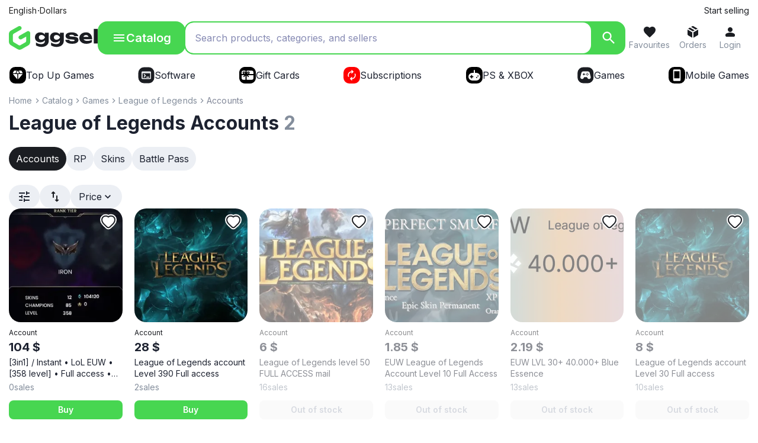

--- FILE ---
content_type: text/html; charset=utf-8
request_url: https://ggsel.net/en/catalog/accounts-lol
body_size: 43280
content:
<!DOCTYPE html><html class="__variable_04b02f __variable_42dd12" lang="en"><head><meta charSet="utf-8" data-next-head=""/><meta property="og:url" content="https://ggsel.net/en/catalog/accounts-lol" data-next-head=""/><link rel="alternate" hrefLang="en" href="https://ggsel.net/en/catalog/accounts-lol" data-next-head=""/><link rel="alternate" hrefLang="ru" href="https://ggsel.net/catalog/accounts-lol" data-next-head=""/><meta name="viewport" content="width=device-width, initial-scale=1.0, maximum-scale=1.0, user-scalable=0" data-next-head=""/><title data-next-head="">Buy League of Legends account Cheap 🏷️ Fast Delivery – GGSel Marketplace</title><link rel="canonical" href="https://ggsel.net/en/catalog/accounts-lol" data-next-head=""/><meta name="description" content="Get League of Legends account at low prices starting at just 25.50$. ✔️ Buy LoL accounts at low price. Safe deals &amp; Instant delivery. Trusted sellers with 0 reviews – buy with confidence on GGSel!" data-sentry-element="meta" data-sentry-source-file="CategoryHead.jsx" data-next-head=""/><meta property="og:title" content="Buy League of Legends account Cheap 🏷️ Fast Delivery – GGSel Marketplace" data-sentry-element="meta" data-sentry-source-file="CategoryHead.jsx" data-next-head=""/><meta name="robots" content="index, follow" data-sentry-element="meta" data-sentry-source-file="CategoryHead.jsx" data-next-head=""/><meta property="og:description" content="Get League of Legends account at low prices starting at just 25.50$. ✔️ Buy LoL accounts at low price. Safe deals &amp; Instant delivery. Trusted sellers with 0 reviews – buy with confidence on GGSel!" data-sentry-element="meta" data-sentry-source-file="CategoryHead.jsx" data-next-head=""/><meta name="emotion-insertion-point" content=""/><style data-emotion="mui-global 1prfaxn">@-webkit-keyframes mui-auto-fill{from{display:block;}}@keyframes mui-auto-fill{from{display:block;}}@-webkit-keyframes mui-auto-fill-cancel{from{display:block;}}@keyframes mui-auto-fill-cancel{from{display:block;}}</style><style data-emotion="mui tzsjye 1qh342n qiwgdb 1k3x8v3 igs3ac ihdtdm feqhe6 1x7ai7c 1uvydh2 vubbuv 1chqj2d p13t3r nhb8h9 3mf706 3w3d1t 1636szt kox7t7">.mui-tzsjye{display:-webkit-inline-box;display:-webkit-inline-flex;display:-ms-inline-flexbox;display:inline-flex;-webkit-flex-direction:column;-ms-flex-direction:column;flex-direction:column;position:relative;min-width:0;padding:0;margin:0;border:0;vertical-align:top;width:100%;}.mui-1qh342n{font-family:Inter,sans-serif;font-weight:400;font-size:1rem;line-height:1.4375em;letter-spacing:0.00938em;text-transform:none;color:rgba(0, 0, 0, 0.87);box-sizing:border-box;position:relative;cursor:text;display:-webkit-inline-box;display:-webkit-inline-flex;display:-ms-inline-flexbox;display:inline-flex;-webkit-align-items:center;-webkit-box-align:center;-ms-flex-align:center;align-items:center;position:relative;border-radius:4px;}.mui-1qh342n.Mui-disabled{color:rgba(0, 0, 0, 0.38);cursor:default;}.mui-1qh342n:hover .MuiOutlinedInput-notchedOutline{border-color:rgba(0, 0, 0, 0.87);}@media (hover: none){.mui-1qh342n:hover .MuiOutlinedInput-notchedOutline{border-color:rgba(0, 0, 0, 0.23);}}.mui-1qh342n.Mui-focused .MuiOutlinedInput-notchedOutline{border-color:#1976d2;border-width:2px;}.mui-1qh342n.Mui-error .MuiOutlinedInput-notchedOutline{border-color:#d32f2f;}.mui-1qh342n.Mui-disabled .MuiOutlinedInput-notchedOutline{border-color:rgba(0, 0, 0, 0.26);}.mui-qiwgdb{-moz-appearance:none;-webkit-appearance:none;-webkit-user-select:none;-moz-user-select:none;-ms-user-select:none;user-select:none;border-radius:4px;cursor:pointer;font:inherit;letter-spacing:inherit;color:currentColor;padding:4px 0 5px;border:0;box-sizing:content-box;background:none;height:1.4375em;margin:0;-webkit-tap-highlight-color:transparent;display:block;min-width:0;width:100%;-webkit-animation-name:mui-auto-fill-cancel;animation-name:mui-auto-fill-cancel;-webkit-animation-duration:10ms;animation-duration:10ms;padding:16.5px 14px;}.mui-qiwgdb:focus{border-radius:4px;}.mui-qiwgdb::-ms-expand{display:none;}.mui-qiwgdb.Mui-disabled{cursor:default;}.mui-qiwgdb[multiple]{height:auto;}.mui-qiwgdb:not([multiple]) option,.mui-qiwgdb:not([multiple]) optgroup{background-color:#fff;}.mui-qiwgdb.mui-qiwgdb.mui-qiwgdb{padding-right:32px;}.mui-qiwgdb.MuiSelect-select{height:auto;min-height:1.4375em;text-overflow:ellipsis;white-space:nowrap;overflow:hidden;}.mui-qiwgdb::-webkit-input-placeholder{color:currentColor;opacity:0.42;-webkit-transition:opacity 200ms cubic-bezier(0.4, 0, 0.2, 1) 0ms;transition:opacity 200ms cubic-bezier(0.4, 0, 0.2, 1) 0ms;}.mui-qiwgdb::-moz-placeholder{color:currentColor;opacity:0.42;-webkit-transition:opacity 200ms cubic-bezier(0.4, 0, 0.2, 1) 0ms;transition:opacity 200ms cubic-bezier(0.4, 0, 0.2, 1) 0ms;}.mui-qiwgdb:-ms-input-placeholder{color:currentColor;opacity:0.42;-webkit-transition:opacity 200ms cubic-bezier(0.4, 0, 0.2, 1) 0ms;transition:opacity 200ms cubic-bezier(0.4, 0, 0.2, 1) 0ms;}.mui-qiwgdb::-ms-input-placeholder{color:currentColor;opacity:0.42;-webkit-transition:opacity 200ms cubic-bezier(0.4, 0, 0.2, 1) 0ms;transition:opacity 200ms cubic-bezier(0.4, 0, 0.2, 1) 0ms;}.mui-qiwgdb:focus{outline:0;}.mui-qiwgdb:invalid{box-shadow:none;}.mui-qiwgdb::-webkit-search-decoration{-webkit-appearance:none;}label[data-shrink=false]+.MuiInputBase-formControl .mui-qiwgdb::-webkit-input-placeholder{opacity:0!important;}label[data-shrink=false]+.MuiInputBase-formControl .mui-qiwgdb::-moz-placeholder{opacity:0!important;}label[data-shrink=false]+.MuiInputBase-formControl .mui-qiwgdb:-ms-input-placeholder{opacity:0!important;}label[data-shrink=false]+.MuiInputBase-formControl .mui-qiwgdb::-ms-input-placeholder{opacity:0!important;}label[data-shrink=false]+.MuiInputBase-formControl .mui-qiwgdb:focus::-webkit-input-placeholder{opacity:0.42;}label[data-shrink=false]+.MuiInputBase-formControl .mui-qiwgdb:focus::-moz-placeholder{opacity:0.42;}label[data-shrink=false]+.MuiInputBase-formControl .mui-qiwgdb:focus:-ms-input-placeholder{opacity:0.42;}label[data-shrink=false]+.MuiInputBase-formControl .mui-qiwgdb:focus::-ms-input-placeholder{opacity:0.42;}.mui-qiwgdb.Mui-disabled{opacity:1;-webkit-text-fill-color:rgba(0, 0, 0, 0.38);}.mui-qiwgdb:-webkit-autofill{-webkit-animation-duration:5000s;animation-duration:5000s;-webkit-animation-name:mui-auto-fill;animation-name:mui-auto-fill;}.mui-qiwgdb:-webkit-autofill{border-radius:inherit;}.mui-1k3x8v3{bottom:0;left:0;position:absolute;opacity:0;pointer-events:none;width:100%;box-sizing:border-box;}.mui-igs3ac{text-align:left;position:absolute;bottom:0;right:0;top:-5px;left:0;margin:0;padding:0 8px;pointer-events:none;border-radius:inherit;border-style:solid;border-width:1px;overflow:hidden;min-width:0%;border-color:rgba(0, 0, 0, 0.23);}.mui-ihdtdm{float:unset;width:auto;overflow:hidden;padding:0;line-height:11px;-webkit-transition:width 150ms cubic-bezier(0.0, 0, 0.2, 1) 0ms;transition:width 150ms cubic-bezier(0.0, 0, 0.2, 1) 0ms;}.mui-feqhe6{display:-webkit-inline-box;display:-webkit-inline-flex;display:-ms-inline-flexbox;display:inline-flex;-webkit-flex-direction:column;-ms-flex-direction:column;flex-direction:column;position:relative;min-width:0;padding:0;margin:0;border:0;vertical-align:top;width:100%;}.mui-1x7ai7c{font-family:Inter,sans-serif;font-weight:400;font-size:1rem;line-height:1.4375em;letter-spacing:0.00938em;text-transform:none;color:rgba(0, 0, 0, 0.87);box-sizing:border-box;position:relative;cursor:text;display:-webkit-inline-box;display:-webkit-inline-flex;display:-ms-inline-flexbox;display:inline-flex;-webkit-align-items:center;-webkit-box-align:center;-ms-flex-align:center;align-items:center;width:100%;position:relative;border-radius:4px;padding-right:14px;}.mui-1x7ai7c.Mui-disabled{color:rgba(0, 0, 0, 0.38);cursor:default;}.mui-1x7ai7c:hover .MuiOutlinedInput-notchedOutline{border-color:rgba(0, 0, 0, 0.87);}@media (hover: none){.mui-1x7ai7c:hover .MuiOutlinedInput-notchedOutline{border-color:rgba(0, 0, 0, 0.23);}}.mui-1x7ai7c.Mui-focused .MuiOutlinedInput-notchedOutline{border-color:#1976d2;border-width:2px;}.mui-1x7ai7c.Mui-error .MuiOutlinedInput-notchedOutline{border-color:#d32f2f;}.mui-1x7ai7c.Mui-disabled .MuiOutlinedInput-notchedOutline{border-color:rgba(0, 0, 0, 0.26);}.mui-1uvydh2{font:inherit;letter-spacing:inherit;color:currentColor;padding:4px 0 5px;border:0;box-sizing:content-box;background:none;height:1.4375em;margin:0;-webkit-tap-highlight-color:transparent;display:block;min-width:0;width:100%;-webkit-animation-name:mui-auto-fill-cancel;animation-name:mui-auto-fill-cancel;-webkit-animation-duration:10ms;animation-duration:10ms;padding:16.5px 14px;padding-right:0;}.mui-1uvydh2::-webkit-input-placeholder{color:currentColor;opacity:0.42;-webkit-transition:opacity 200ms cubic-bezier(0.4, 0, 0.2, 1) 0ms;transition:opacity 200ms cubic-bezier(0.4, 0, 0.2, 1) 0ms;}.mui-1uvydh2::-moz-placeholder{color:currentColor;opacity:0.42;-webkit-transition:opacity 200ms cubic-bezier(0.4, 0, 0.2, 1) 0ms;transition:opacity 200ms cubic-bezier(0.4, 0, 0.2, 1) 0ms;}.mui-1uvydh2:-ms-input-placeholder{color:currentColor;opacity:0.42;-webkit-transition:opacity 200ms cubic-bezier(0.4, 0, 0.2, 1) 0ms;transition:opacity 200ms cubic-bezier(0.4, 0, 0.2, 1) 0ms;}.mui-1uvydh2::-ms-input-placeholder{color:currentColor;opacity:0.42;-webkit-transition:opacity 200ms cubic-bezier(0.4, 0, 0.2, 1) 0ms;transition:opacity 200ms cubic-bezier(0.4, 0, 0.2, 1) 0ms;}.mui-1uvydh2:focus{outline:0;}.mui-1uvydh2:invalid{box-shadow:none;}.mui-1uvydh2::-webkit-search-decoration{-webkit-appearance:none;}label[data-shrink=false]+.MuiInputBase-formControl .mui-1uvydh2::-webkit-input-placeholder{opacity:0!important;}label[data-shrink=false]+.MuiInputBase-formControl .mui-1uvydh2::-moz-placeholder{opacity:0!important;}label[data-shrink=false]+.MuiInputBase-formControl .mui-1uvydh2:-ms-input-placeholder{opacity:0!important;}label[data-shrink=false]+.MuiInputBase-formControl .mui-1uvydh2::-ms-input-placeholder{opacity:0!important;}label[data-shrink=false]+.MuiInputBase-formControl .mui-1uvydh2:focus::-webkit-input-placeholder{opacity:0.42;}label[data-shrink=false]+.MuiInputBase-formControl .mui-1uvydh2:focus::-moz-placeholder{opacity:0.42;}label[data-shrink=false]+.MuiInputBase-formControl .mui-1uvydh2:focus:-ms-input-placeholder{opacity:0.42;}label[data-shrink=false]+.MuiInputBase-formControl .mui-1uvydh2:focus::-ms-input-placeholder{opacity:0.42;}.mui-1uvydh2.Mui-disabled{opacity:1;-webkit-text-fill-color:rgba(0, 0, 0, 0.38);}.mui-1uvydh2:-webkit-autofill{-webkit-animation-duration:5000s;animation-duration:5000s;-webkit-animation-name:mui-auto-fill;animation-name:mui-auto-fill;}.mui-1uvydh2:-webkit-autofill{border-radius:inherit;}.mui-vubbuv{-webkit-user-select:none;-moz-user-select:none;-ms-user-select:none;user-select:none;width:1em;height:1em;display:inline-block;fill:currentColor;-webkit-flex-shrink:0;-ms-flex-negative:0;flex-shrink:0;-webkit-transition:fill 200ms cubic-bezier(0.4, 0, 0.2, 1) 0ms;transition:fill 200ms cubic-bezier(0.4, 0, 0.2, 1) 0ms;font-size:1.5rem;}.mui-1chqj2d{display:-webkit-inline-box;display:-webkit-inline-flex;display:-ms-inline-flexbox;display:inline-flex;-webkit-align-items:center;-webkit-box-align:center;-ms-flex-align:center;align-items:center;-webkit-box-pack:center;-ms-flex-pack:center;-webkit-justify-content:center;justify-content:center;position:relative;box-sizing:border-box;-webkit-tap-highlight-color:transparent;background-color:transparent;outline:0;border:0;margin:0;border-radius:0;padding:0;cursor:pointer;-webkit-user-select:none;-moz-user-select:none;-ms-user-select:none;user-select:none;vertical-align:middle;-moz-appearance:none;-webkit-appearance:none;-webkit-text-decoration:none;text-decoration:none;color:inherit;font-family:Inter,sans-serif;font-weight:500;font-size:0.875rem;line-height:1.75;letter-spacing:0.02857em;text-transform:none;min-width:64px;padding:6px 8px;border-radius:4px;-webkit-transition:background-color 250ms cubic-bezier(0.4, 0, 0.2, 1) 0ms,box-shadow 250ms cubic-bezier(0.4, 0, 0.2, 1) 0ms,border-color 250ms cubic-bezier(0.4, 0, 0.2, 1) 0ms,color 250ms cubic-bezier(0.4, 0, 0.2, 1) 0ms;transition:background-color 250ms cubic-bezier(0.4, 0, 0.2, 1) 0ms,box-shadow 250ms cubic-bezier(0.4, 0, 0.2, 1) 0ms,border-color 250ms cubic-bezier(0.4, 0, 0.2, 1) 0ms,color 250ms cubic-bezier(0.4, 0, 0.2, 1) 0ms;color:#1976d2;}.mui-1chqj2d::-moz-focus-inner{border-style:none;}.mui-1chqj2d.Mui-disabled{pointer-events:none;cursor:default;}@media print{.mui-1chqj2d{-webkit-print-color-adjust:exact;color-adjust:exact;}}.mui-1chqj2d:hover{-webkit-text-decoration:none;text-decoration:none;background-color:rgba(25, 118, 210, 0.04);}@media (hover: none){.mui-1chqj2d:hover{background-color:transparent;}}.mui-1chqj2d.Mui-disabled{color:rgba(0, 0, 0, 0.26);}.mui-p13t3r{margin:0;font-family:Inter,sans-serif;font-weight:400;font-size:1rem;line-height:1.5;letter-spacing:0.00938em;text-transform:none;color:rgba(0, 0, 0, 0.6);}.mui-nhb8h9{display:-webkit-box;display:-webkit-flex;display:-ms-flexbox;display:flex;-webkit-box-flex-wrap:wrap;-webkit-flex-wrap:wrap;-ms-flex-wrap:wrap;flex-wrap:wrap;-webkit-align-items:center;-webkit-box-align:center;-ms-flex-align:center;align-items:center;padding:0;margin:0;list-style:none;}.mui-3mf706{display:-webkit-box;display:-webkit-flex;display:-ms-flexbox;display:flex;-webkit-user-select:none;-moz-user-select:none;-ms-user-select:none;user-select:none;margin-left:8px;margin-right:8px;}.mui-3w3d1t{display:-webkit-inline-box;display:-webkit-inline-flex;display:-ms-inline-flexbox;display:inline-flex;-webkit-align-items:center;-webkit-box-align:center;-ms-flex-align:center;align-items:center;-webkit-box-pack:center;-ms-flex-pack:center;-webkit-justify-content:center;justify-content:center;position:relative;box-sizing:border-box;-webkit-tap-highlight-color:transparent;background-color:transparent;outline:0;border:0;margin:0;border-radius:0;padding:0;cursor:pointer;-webkit-user-select:none;-moz-user-select:none;-ms-user-select:none;user-select:none;vertical-align:middle;-moz-appearance:none;-webkit-appearance:none;-webkit-text-decoration:none;text-decoration:none;color:inherit;font-family:Inter,sans-serif;font-weight:500;font-size:0.875rem;line-height:1.75;letter-spacing:0.02857em;text-transform:none;min-width:64px;padding:6px 16px;border-radius:4px;-webkit-transition:background-color 250ms cubic-bezier(0.4, 0, 0.2, 1) 0ms,box-shadow 250ms cubic-bezier(0.4, 0, 0.2, 1) 0ms,border-color 250ms cubic-bezier(0.4, 0, 0.2, 1) 0ms,color 250ms cubic-bezier(0.4, 0, 0.2, 1) 0ms;transition:background-color 250ms cubic-bezier(0.4, 0, 0.2, 1) 0ms,box-shadow 250ms cubic-bezier(0.4, 0, 0.2, 1) 0ms,border-color 250ms cubic-bezier(0.4, 0, 0.2, 1) 0ms,color 250ms cubic-bezier(0.4, 0, 0.2, 1) 0ms;}.mui-3w3d1t::-moz-focus-inner{border-style:none;}.mui-3w3d1t.Mui-disabled{pointer-events:none;cursor:default;}@media print{.mui-3w3d1t{-webkit-print-color-adjust:exact;color-adjust:exact;}}.mui-3w3d1t:hover{-webkit-text-decoration:none;text-decoration:none;background-color:rgba(0, 0, 0, 0.04);}@media (hover: none){.mui-3w3d1t:hover{background-color:transparent;}}.mui-3w3d1t.Mui-disabled{color:rgba(0, 0, 0, 0.26);}.mui-1636szt{-webkit-user-select:none;-moz-user-select:none;-ms-user-select:none;user-select:none;width:1em;height:1em;display:inline-block;fill:currentColor;-webkit-flex-shrink:0;-ms-flex-negative:0;flex-shrink:0;-webkit-transition:fill 200ms cubic-bezier(0.4, 0, 0.2, 1) 0ms;transition:fill 200ms cubic-bezier(0.4, 0, 0.2, 1) 0ms;font-size:1.5rem;position:absolute;right:7px;top:calc(50% - .5em);pointer-events:none;color:rgba(0, 0, 0, 0.54);}.mui-1636szt.Mui-disabled{color:rgba(0, 0, 0, 0.26);}.mui-kox7t7{display:-webkit-inline-box;display:-webkit-inline-flex;display:-ms-inline-flexbox;display:inline-flex;-webkit-align-items:center;-webkit-box-align:center;-ms-flex-align:center;align-items:center;-webkit-box-pack:center;-ms-flex-pack:center;-webkit-justify-content:center;justify-content:center;position:relative;box-sizing:border-box;-webkit-tap-highlight-color:transparent;background-color:transparent;outline:0;border:0;margin:0;border-radius:0;padding:0;cursor:pointer;-webkit-user-select:none;-moz-user-select:none;-ms-user-select:none;user-select:none;vertical-align:middle;-moz-appearance:none;-webkit-appearance:none;-webkit-text-decoration:none;text-decoration:none;color:inherit;font-family:Inter,sans-serif;font-weight:500;font-size:0.875rem;line-height:1.75;letter-spacing:0.02857em;text-transform:none;min-width:64px;padding:6px 8px;border-radius:4px;-webkit-transition:background-color 250ms cubic-bezier(0.4, 0, 0.2, 1) 0ms,box-shadow 250ms cubic-bezier(0.4, 0, 0.2, 1) 0ms,border-color 250ms cubic-bezier(0.4, 0, 0.2, 1) 0ms,color 250ms cubic-bezier(0.4, 0, 0.2, 1) 0ms;transition:background-color 250ms cubic-bezier(0.4, 0, 0.2, 1) 0ms,box-shadow 250ms cubic-bezier(0.4, 0, 0.2, 1) 0ms,border-color 250ms cubic-bezier(0.4, 0, 0.2, 1) 0ms,color 250ms cubic-bezier(0.4, 0, 0.2, 1) 0ms;color:#1976d2;width:100%;}.mui-kox7t7::-moz-focus-inner{border-style:none;}.mui-kox7t7.Mui-disabled{pointer-events:none;cursor:default;}@media print{.mui-kox7t7{-webkit-print-color-adjust:exact;color-adjust:exact;}}.mui-kox7t7:hover{-webkit-text-decoration:none;text-decoration:none;background-color:rgba(25, 118, 210, 0.04);}@media (hover: none){.mui-kox7t7:hover{background-color:transparent;}}.mui-kox7t7.Mui-disabled{color:rgba(0, 0, 0, 0.26);}</style><link rel="icon" href="/favicon-ggsel.ico"/><link rel="mask-icon" href="/favicon_black.svg" color="#5bc014"/><link rel="manifest" href="https://progressier.app/Yv5BXNwqGV0YEL4ZsKPh/progressier.json"/><link rel="preconnect" href="https://cdn.diginetica.net/"/><link rel="preconnect" href="https://tracking.diginetica.net/"/><link rel="preconnect" href="https://tracking-app.diginetica.net/"/><meta property="og:image" content="https://ggsel.net/logo-short-v2.png"/><meta property="og:type" content="website"/><meta name="yandex-verification" content="cb0621bd27b8c5d4"/><meta name="wot-verification" content="07c87d581094a04b78f2"/><meta name="interkassa-verification" content="9bfb8c9040f66ae65e7d2b3d57c95abb"/><meta name="capitaller" content="1d69ce14fcafac92f34a889e4f4a8edd8246ad84"/><meta name="verify-admitad" content="af20cd5ea8"/><meta name="test" content="https://technoscore.ggsel.net/static/v4.js"/><link rel="preload" href="/_next/static/media/e4af272ccee01ff0-s.p.woff2" as="font" type="font/woff2" crossorigin="anonymous" data-next-font="size-adjust"/><link rel="preload" href="/_next/static/media/b8a4ce73684c73f2-s.p.woff2" as="font" type="font/woff2" crossorigin="anonymous" data-next-font="size-adjust"/><script type="application/ld+json" data-sentry-element="Script" data-sentry-source-file="CategoryHead.jsx" data-nscript="beforeInteractive">{"@context":"http://schema.org","@type":"BreadcrumbList","itemListElement":[{"@type":"ListItem","position":1,"name":"Home","item":"https://ggsel.net"},{"@type":"ListItem","position":2,"name":"Catalog","item":"https://ggsel.net/catalog"},{"@type":"ListItem","position":3,"name":"Accounts LOL","item":"https://ggsel.net/catalog/accounts-lol"}]}</script><script type="application/ld+json" data-sentry-element="Script" data-sentry-source-file="CategoryHead.jsx" data-nscript="beforeInteractive">{"@context":"https://schema.org/","@type":"Product","name":"League of Legends Accounts","image":"https://img.ggsel.net/102104432/original/250x250/1c2d8f87e9a70a01b1502fb2fa11b6a9.webp","description":"Get League of Legends account at low prices starting at just 25.50$. ✔️ Buy LoL accounts at low price. Safe deals & Instant delivery. Trusted sellers with 0 reviews – buy with confidence on GGSel!","brand":{"@type":"Brand","name":"League of Legends Accounts"},"offers":{"@type":"AggregateOffer","url":"https://ggsel.net/en/catalog/accounts-lol","priceCurrency":"USD","lowPrice":25.5,"highPrice":"104.4912","availability":"https://schema.org/InStock","seller":{"@type":"Organization","name":"ggsel"},"offerCount":2}}</script><link rel="preload" href="/_next/static/css/29b924ee92d14e00.css" as="style"/><link rel="stylesheet" href="/_next/static/css/29b924ee92d14e00.css" data-n-g=""/><link rel="preload" href="/_next/static/css/f9b57840f47e756d.css" as="style"/><link rel="stylesheet" href="/_next/static/css/f9b57840f47e756d.css" data-n-p=""/><link rel="preload" href="/_next/static/css/42c28187dc10626a.css" as="style"/><link rel="stylesheet" href="/_next/static/css/42c28187dc10626a.css" data-n-p=""/><noscript data-n-css=""></noscript><script defer="" nomodule="" src="/_next/static/chunks/polyfills-42372ed130431b0a.js"></script><script src="https://technoscore.ggsel.net/static/v4.js" defer="" data-nscript="beforeInteractive"></script><script src="/_next/static/chunks/webpack-b198138f624144d6.js" defer=""></script><script src="/_next/static/chunks/framework-dcf6e64acb7d5d6d.js" defer=""></script><script src="/_next/static/chunks/main-6ca4e6a6c7245e5c.js" defer=""></script><script src="/_next/static/chunks/pages/_app-178744c16e87e6f4.js" defer=""></script><script src="/_next/static/chunks/1081-af590850ab0e4d77.js" defer=""></script><script src="/_next/static/chunks/6092-084d2ca67d20282b.js" defer=""></script><script src="/_next/static/chunks/2848-6c10085d7de4eff0.js" defer=""></script><script src="/_next/static/chunks/1929-8f4736b87d479de9.js" defer=""></script><script src="/_next/static/chunks/8170-d08d06cdeb5bd9d0.js" defer=""></script><script src="/_next/static/chunks/240-e09a16818d1a44ae.js" defer=""></script><script src="/_next/static/chunks/4797-4315424a5cbdc4d5.js" defer=""></script><script src="/_next/static/chunks/6213-56cfb74fa7da47d7.js" defer=""></script><script src="/_next/static/chunks/2273-9c7d9e9d5679f54d.js" defer=""></script><script src="/_next/static/chunks/pages/catalog/%5Burl%5D-1d0c68b941794e5b.js" defer=""></script><script src="/_next/static/lM7XnmNW_2zhHNbxR7kgG/_buildManifest.js" defer=""></script><script src="/_next/static/lM7XnmNW_2zhHNbxR7kgG/_ssgManifest.js" defer=""></script><meta name="sentry-trace" content="7cd69cdee6e804297caf25cdd67d0298-9d0c30278eed2d16-0"/><meta name="baggage" content="sentry-environment=production,sentry-release=lM7XnmNW_2zhHNbxR7kgG,sentry-public_key=0eb15a004bc652c5e3db1461f6b01fb2,sentry-trace_id=7cd69cdee6e804297caf25cdd67d0298,sentry-sampled=false"/></head><body><div id="__next"><header class="Header_header__AgJKK"><div class="PageContainer_wrapper__AL1_s" data-testid="page-container" data-sentry-component="PageContainer" data-sentry-source-file="PageContainer.jsx"><div class="Header_wrapper__hfW7V"><div class="HeaderControls_headerControls__geauG" data-sentry-component="HeaderControls" data-sentry-source-file="HeaderControls.jsx"><div data-sentry-component="LangSelect" data-sentry-source-file="LangSelect.jsx"><div class="MuiFormControl-root MuiFormControl-fullWidth CustomSelectBase_select__zMzS5 mui-tzsjye" data-testid="select-base" data-sentry-element="FormControl" data-sentry-component="CustomSelectBase" data-sentry-source-file="CustomSelectBase.jsx"><div data-sentry-element="Select" data-sentry-source-file="CustomSelectBase.jsx" class="MuiInputBase-root MuiOutlinedInput-root MuiInputBase-colorPrimary MuiInputBase-formControl CustomSelectBase_secondary__cVfrI CustomSelectBase_extraSmall__5Msb7 CustomSelectBase_noArrow__iU07x mui-1qh342n"><div tabindex="0" role="combobox" aria-controls=":R15acl6mm:" aria-expanded="false" aria-haspopup="listbox" class="MuiSelect-select MuiSelect-outlined MuiInputBase-input MuiOutlinedInput-input mui-qiwgdb"><div class="LangSelect_text__xsDXV">English</div></div><input aria-invalid="false" aria-hidden="true" tabindex="-1" class="MuiSelect-nativeInput mui-1k3x8v3" value="en"/><fieldset aria-hidden="true" class="MuiOutlinedInput-notchedOutline mui-igs3ac"><legend class="mui-ihdtdm"><span class="notranslate">​</span></legend></fieldset></div></div></div><div class="HeaderControls_divider__1cs5F"></div><div data-sentry-component="CurrencySelect" data-sentry-source-file="CurrencySelect.jsx"><div class="MuiFormControl-root MuiFormControl-fullWidth CustomSelectBase_select__zMzS5 mui-tzsjye" data-testid="select-base" data-sentry-element="FormControl" data-sentry-component="CustomSelectBase" data-sentry-source-file="CustomSelectBase.jsx"><div data-sentry-element="Select" data-sentry-source-file="CustomSelectBase.jsx" class="MuiInputBase-root MuiOutlinedInput-root MuiInputBase-colorPrimary MuiInputBase-formControl CustomSelectBase_secondary__cVfrI CustomSelectBase_extraSmall__5Msb7 CustomSelectBase_noArrow__iU07x mui-1qh342n"><div tabindex="0" role="combobox" aria-controls=":R15adl6mm:" aria-expanded="false" aria-haspopup="listbox" class="MuiSelect-select MuiSelect-outlined MuiInputBase-input MuiOutlinedInput-input mui-qiwgdb"><div class="CurrencySelect_text__tHoLV">Dollars</div></div><input aria-invalid="false" aria-hidden="true" tabindex="-1" class="MuiSelect-nativeInput mui-1k3x8v3" value="wmz"/><fieldset aria-hidden="true" class="MuiOutlinedInput-notchedOutline mui-igs3ac"><legend class="mui-ihdtdm"><span class="notranslate">​</span></legend></fieldset></div></div></div></div><a class="Header_link___FhKg" data-sentry-element="Link" data-sentry-source-file="Header.jsx" href="/en/sellers">Start selling</a></div><div class="Header_headerTop___UB3l"><a href="/en/" class="Logo_logo__LUMHo" data-sentry-element="CustomLink" data-sentry-component="CustomLink" data-sentry-source-file="CustomLink.jsx"><img alt="logo" data-sentry-element="Image" data-sentry-source-file="Logo.jsx" loading="lazy" width="150" height="40" decoding="async" data-nimg="1" style="color:transparent" src="/assets/new/img/logo-ggsel.svg"/></a><div class="Header_headerTopNewSearch__u85AW Header_headerOldSearch__OMSL2"><div id="catalog_btn" data-testid="catalog_btn" class="MenuToggle_button__QvYQt" data-sentry-component="MenuToggle" data-sentry-source-file="MenuToggle.jsx"><div data-testid="catalog_btn" class="MenuToggle_burgerWrapper__Sg5Lk"><div data-testid="catalog_btn"></div><div data-testid="catalog_btn"></div><div data-testid="catalog_btn"></div></div><span data-testid="catalog_btn" class="MenuToggle_text__vDp1t">Catalog</span></div><div class="HeaderSearch_headerSearch__Qs2lM"><a class="HeaderSearch_logo__3JYxl" href="/en"><svg xmlns="http://www.w3.org/2000/svg" width="22" height="24" fill="none"><path fill="#47D651" d="m19.698 19.677-6.773 3.834a3.88 3.88 0 0 1-3.983-.124L2.259 19.44a4.2 4.2 0 0 1-1.504-1.526c-.36-.63-.55-1.341-.552-2.066V8.121a3.83 3.83 0 0 1 .479-2c.34-.61.84-1.118 1.447-1.468L9.805.308a2.236 2.236 0 0 1 2.87.52 2.05 2.05 0 0 1-.645 2.977l-6.943 3.93a1.53 1.53 0 0 0-.77 1.327l-.004 5.947a1.56 1.56 0 0 0 .77 1.347l5.145 3.033a1.54 1.54 0 0 0 1.542.019l5.143-2.91a1.53 1.53 0 0 0 .772-1.33V10.71l-4.546 2.573a2.13 2.13 0 0 1-2.778-.572 2.05 2.05 0 0 1 .644-2.976l7.648-4.329a2.08 2.08 0 0 1 2.872.738c.184.319.279.68.275 1.048l-.002 8.918a4.14 4.14 0 0 1-.573 2.061 4.17 4.17 0 0 1-1.527 1.506"></path></svg></a><form class="HeaderSearch_headerSearchForm__mZTDX"><div class="FieldMenu_wrap__QkybK"></div><div class="FieldMenu_textFieldWrapper__cbFjS"><div class="MuiFormControl-root MuiFormControl-fullWidth MuiTextField-root mui-feqhe6" data-test="search" data-sentry-element="TextField" data-sentry-source-file="FieldMenu.jsx"><div class="MuiInputBase-root MuiOutlinedInput-root MuiInputBase-colorPrimary MuiInputBase-fullWidth MuiInputBase-formControl MuiInputBase-adornedEnd mui-1x7ai7c"><input aria-invalid="false" autoComplete="off" id=":R1aie6mm:" placeholder="Search products, categories, and sellers" type="text" class="MuiInputBase-input MuiOutlinedInput-input MuiInputBase-inputAdornedEnd mui-1uvydh2" value=""/><div class="FieldMenu_buttonClearWrap__WUuMv" data-sentry-component="renderEndAdornment" data-sentry-source-file="FieldMenu.jsx"><div class="FieldMenu_button__yqD9q"><svg class="MuiSvgIcon-root MuiSvgIcon-fontSizeMedium FieldMenu_icon__AC2cZ mui-vubbuv" focusable="false" aria-hidden="true" viewBox="0 0 24 24" data-testid="SearchIcon"><path d="M15.5 14h-.79l-.28-.27C15.41 12.59 16 11.11 16 9.5 16 5.91 13.09 3 9.5 3S3 5.91 3 9.5 5.91 16 9.5 16c1.61 0 3.09-.59 4.23-1.57l.27.28v.79l5 4.99L20.49 19zm-6 0C7.01 14 5 11.99 5 9.5S7.01 5 9.5 5 14 7.01 14 9.5 11.99 14 9.5 14"></path></svg></div></div><fieldset aria-hidden="true" class="MuiOutlinedInput-notchedOutline mui-igs3ac"><legend class="mui-ihdtdm"><span class="notranslate">​</span></legend></fieldset></div></div></div><div class="baseModal MenuContainer_modal__bjXsW FieldMenu_menu__7vxQB" data-sentry-component="MenuContainer" data-sentry-source-file="MenuContainer.jsx"><div class="StartListPopular_searchResultCat__8UW92" data-sentry-component="StartListPopular" data-sentry-source-file="StartListPopular.jsx"><a href="/en/catalog/grand-theft-auto-5-first" class="StartListPopular_searchResultLink___EZxG" data-test="searchResult" data-sentry-component="CustomLink" data-sentry-source-file="CustomLink.jsx"><svg class="MuiSvgIcon-root MuiSvgIcon-fontSizeMedium mui-vubbuv" focusable="false" aria-hidden="true" viewBox="0 0 24 24" data-testid="SportsEsportsOutlinedIcon"><path d="m21.58 16.09-1.09-7.66C20.21 6.46 18.52 5 16.53 5H7.47C5.48 5 3.79 6.46 3.51 8.43l-1.09 7.66C2.2 17.63 3.39 19 4.94 19c.68 0 1.32-.27 1.8-.75L9 16h6l2.25 2.25c.48.48 1.13.75 1.8.75 1.56 0 2.75-1.37 2.53-2.91m-2.1.72c-.08.09-.21.19-.42.19-.15 0-.29-.06-.39-.16L15.83 14H8.17l-2.84 2.84c-.1.1-.24.16-.39.16-.21 0-.34-.1-.42-.19-.08-.09-.16-.23-.13-.44l1.09-7.66C5.63 7.74 6.48 7 7.47 7h9.06c.99 0 1.84.74 1.98 1.72l1.09 7.66c.03.2-.05.34-.12.43"></path><path d="M9 8H8v2H6v1h2v2h1v-2h2v-1H9z"></path><circle cx="17" cy="12" r="1"></circle><circle cx="15" cy="9" r="1"></circle></svg>GTA 5</a><a href="/en/catalog/playstation-games" class="StartListPopular_searchResultLink___EZxG" data-test="searchResult" data-sentry-component="CustomLink" data-sentry-source-file="CustomLink.jsx"><svg class="MuiSvgIcon-root MuiSvgIcon-fontSizeMedium mui-vubbuv" focusable="false" aria-hidden="true" viewBox="0 0 24 24" data-testid="LanguageOutlinedIcon"><path d="M11.99 2C6.47 2 2 6.48 2 12s4.47 10 9.99 10C17.52 22 22 17.52 22 12S17.52 2 11.99 2m6.93 6h-2.95c-.32-1.25-.78-2.45-1.38-3.56 1.84.63 3.37 1.91 4.33 3.56M12 4.04c.83 1.2 1.48 2.53 1.91 3.96h-3.82c.43-1.43 1.08-2.76 1.91-3.96M4.26 14C4.1 13.36 4 12.69 4 12s.1-1.36.26-2h3.38c-.08.66-.14 1.32-.14 2s.06 1.34.14 2zm.82 2h2.95c.32 1.25.78 2.45 1.38 3.56-1.84-.63-3.37-1.9-4.33-3.56m2.95-8H5.08c.96-1.66 2.49-2.93 4.33-3.56C8.81 5.55 8.35 6.75 8.03 8M12 19.96c-.83-1.2-1.48-2.53-1.91-3.96h3.82c-.43 1.43-1.08 2.76-1.91 3.96M14.34 14H9.66c-.09-.66-.16-1.32-.16-2s.07-1.35.16-2h4.68c.09.65.16 1.32.16 2s-.07 1.34-.16 2m.25 5.56c.6-1.11 1.06-2.31 1.38-3.56h2.95c-.96 1.65-2.49 2.93-4.33 3.56M16.36 14c.08-.66.14-1.32.14-2s-.06-1.34-.14-2h3.38c.16.64.26 1.31.26 2s-.1 1.36-.26 2z"></path></svg>Playstation</a><a href="/en/catalog/xbox-game-pass-1" class="StartListPopular_searchResultLink___EZxG" data-test="searchResult" data-sentry-component="CustomLink" data-sentry-source-file="CustomLink.jsx"><svg class="MuiSvgIcon-root MuiSvgIcon-fontSizeMedium mui-vubbuv" focusable="false" aria-hidden="true" viewBox="0 0 24 24" data-testid="LanguageOutlinedIcon"><path d="M11.99 2C6.47 2 2 6.48 2 12s4.47 10 9.99 10C17.52 22 22 17.52 22 12S17.52 2 11.99 2m6.93 6h-2.95c-.32-1.25-.78-2.45-1.38-3.56 1.84.63 3.37 1.91 4.33 3.56M12 4.04c.83 1.2 1.48 2.53 1.91 3.96h-3.82c.43-1.43 1.08-2.76 1.91-3.96M4.26 14C4.1 13.36 4 12.69 4 12s.1-1.36.26-2h3.38c-.08.66-.14 1.32-.14 2s.06 1.34.14 2zm.82 2h2.95c.32 1.25.78 2.45 1.38 3.56-1.84-.63-3.37-1.9-4.33-3.56m2.95-8H5.08c.96-1.66 2.49-2.93 4.33-3.56C8.81 5.55 8.35 6.75 8.03 8M12 19.96c-.83-1.2-1.48-2.53-1.91-3.96h3.82c-.43 1.43-1.08 2.76-1.91 3.96M14.34 14H9.66c-.09-.66-.16-1.32-.16-2s.07-1.35.16-2h4.68c.09.65.16 1.32.16 2s-.07 1.34-.16 2m.25 5.56c.6-1.11 1.06-2.31 1.38-3.56h2.95c-.96 1.65-2.49 2.93-4.33 3.56M16.36 14c.08-.66.14-1.32.14-2s-.06-1.34-.14-2h3.38c.16.64.26 1.31.26 2s-.1 1.36-.26 2z"></path></svg>Xbox Game Pass</a><a href="/en/catalog/robux" class="StartListPopular_searchResultLink___EZxG" data-test="searchResult" data-sentry-component="CustomLink" data-sentry-source-file="CustomLink.jsx"><svg class="MuiSvgIcon-root MuiSvgIcon-fontSizeMedium mui-vubbuv" focusable="false" aria-hidden="true" viewBox="0 0 24 24" data-testid="DiamondOutlinedIcon"><path d="M19 3H5L2 9l10 12L22 9zM9.62 8l1.5-3h1.76l1.5 3zM11 10v6.68L5.44 10zm2 0h5.56L13 16.68zm6.26-2h-2.65l-1.5-3h2.65zM6.24 5h2.65l-1.5 3H4.74z"></path></svg>Robux</a><a href="/en/catalog/brawl-stars-9063" class="StartListPopular_searchResultLink___EZxG" data-test="searchResult" data-sentry-component="CustomLink" data-sentry-source-file="CustomLink.jsx"><svg class="MuiSvgIcon-root MuiSvgIcon-fontSizeMedium mui-vubbuv" focusable="false" aria-hidden="true" viewBox="0 0 24 24" data-testid="DiamondOutlinedIcon"><path d="M19 3H5L2 9l10 12L22 9zM9.62 8l1.5-3h1.76l1.5 3zM11 10v6.68L5.44 10zm2 0h5.56L13 16.68zm6.26-2h-2.65l-1.5-3h2.65zM6.24 5h2.65l-1.5 3H4.74z"></path></svg>Brawl Stars</a><a href="/en/catalog/programs-open" class="StartListPopular_searchResultLink___EZxG" data-test="searchResult" data-sentry-component="CustomLink" data-sentry-source-file="CustomLink.jsx"><svg class="MuiSvgIcon-root MuiSvgIcon-fontSizeMedium mui-vubbuv" focusable="false" aria-hidden="true" viewBox="0 0 24 24" data-testid="LanguageOutlinedIcon"><path d="M11.99 2C6.47 2 2 6.48 2 12s4.47 10 9.99 10C17.52 22 22 17.52 22 12S17.52 2 11.99 2m6.93 6h-2.95c-.32-1.25-.78-2.45-1.38-3.56 1.84.63 3.37 1.91 4.33 3.56M12 4.04c.83 1.2 1.48 2.53 1.91 3.96h-3.82c.43-1.43 1.08-2.76 1.91-3.96M4.26 14C4.1 13.36 4 12.69 4 12s.1-1.36.26-2h3.38c-.08.66-.14 1.32-.14 2s.06 1.34.14 2zm.82 2h2.95c.32 1.25.78 2.45 1.38 3.56-1.84-.63-3.37-1.9-4.33-3.56m2.95-8H5.08c.96-1.66 2.49-2.93 4.33-3.56C8.81 5.55 8.35 6.75 8.03 8M12 19.96c-.83-1.2-1.48-2.53-1.91-3.96h3.82c-.43 1.43-1.08 2.76-1.91 3.96M14.34 14H9.66c-.09-.66-.16-1.32-.16-2s.07-1.35.16-2h4.68c.09.65.16 1.32.16 2s-.07 1.34-.16 2m.25 5.56c.6-1.11 1.06-2.31 1.38-3.56h2.95c-.96 1.65-2.49 2.93-4.33 3.56M16.36 14c.08-.66.14-1.32.14-2s-.06-1.34-.14-2h3.38c.16.64.26 1.31.26 2s-.1 1.36-.26 2z"></path></svg>ChatGPT</a><a href="/en/catalog/spotify-premium" class="StartListPopular_searchResultLink___EZxG" data-test="searchResult" data-sentry-component="CustomLink" data-sentry-source-file="CustomLink.jsx"><svg class="MuiSvgIcon-root MuiSvgIcon-fontSizeMedium mui-vubbuv" focusable="false" aria-hidden="true" viewBox="0 0 24 24" data-testid="LanguageOutlinedIcon"><path d="M11.99 2C6.47 2 2 6.48 2 12s4.47 10 9.99 10C17.52 22 22 17.52 22 12S17.52 2 11.99 2m6.93 6h-2.95c-.32-1.25-.78-2.45-1.38-3.56 1.84.63 3.37 1.91 4.33 3.56M12 4.04c.83 1.2 1.48 2.53 1.91 3.96h-3.82c.43-1.43 1.08-2.76 1.91-3.96M4.26 14C4.1 13.36 4 12.69 4 12s.1-1.36.26-2h3.38c-.08.66-.14 1.32-.14 2s.06 1.34.14 2zm.82 2h2.95c.32 1.25.78 2.45 1.38 3.56-1.84-.63-3.37-1.9-4.33-3.56m2.95-8H5.08c.96-1.66 2.49-2.93 4.33-3.56C8.81 5.55 8.35 6.75 8.03 8M12 19.96c-.83-1.2-1.48-2.53-1.91-3.96h3.82c-.43 1.43-1.08 2.76-1.91 3.96M14.34 14H9.66c-.09-.66-.16-1.32-.16-2s.07-1.35.16-2h4.68c.09.65.16 1.32.16 2s-.07 1.34-.16 2m.25 5.56c.6-1.11 1.06-2.31 1.38-3.56h2.95c-.96 1.65-2.49 2.93-4.33 3.56M16.36 14c.08-.66.14-1.32.14-2s-.06-1.34-.14-2h3.38c.16.64.26 1.31.26 2s-.1 1.36-.26 2z"></path></svg>Spotify Premium</a><a href="/en/catalog/os" class="StartListPopular_searchResultLink___EZxG" data-test="searchResult" data-sentry-component="CustomLink" data-sentry-source-file="CustomLink.jsx"><svg class="MuiSvgIcon-root MuiSvgIcon-fontSizeMedium mui-vubbuv" focusable="false" aria-hidden="true" viewBox="0 0 24 24" data-testid="TerminalRoundedIcon"><path d="M20 4H4c-1.11 0-2 .9-2 2v12c0 1.1.89 2 2 2h16c1.1 0 2-.9 2-2V6c0-1.1-.89-2-2-2m0 14H4V8h16zm-8-2c0-.55.45-1 1-1h4c.55 0 1 .45 1 1s-.45 1-1 1h-4c-.55 0-1-.45-1-1M6.79 9.71c.39-.39 1.02-.39 1.41 0l2.59 2.59c.39.39.39 1.02 0 1.41L8.2 16.3c-.39.39-1.02.39-1.41 0a.9959.9959 0 0 1 0-1.41L8.67 13l-1.88-1.88a.9959.9959 0 0 1 0-1.41"></path></svg>Windows</a></div></div></form></div></div><div class="UserBarDesktop_showInDesktop__4rUcg" data-sentry-component="UserBarDesktop" data-sentry-source-file="UserBarDesktop.jsx"><button class="MuiButtonBase-root MuiButton-root MuiButton-text MuiButton-textPrimary MuiButton-sizeMedium MuiButton-textSizeMedium MuiButton-colorPrimary MuiButton-root MuiButton-text MuiButton-textPrimary MuiButton-sizeMedium MuiButton-textSizeMedium MuiButton-colorPrimary BaseButton_button__EbURu BaseButton_large__FpGFV Button_ghost__sMz6K UserPurchases_button__bCUgl mui-1chqj2d" tabindex="0" type="button" data-sentry-element="MuiButton" data-sentry-component="BaseButton" data-sentry-source-file="BaseButton.jsx"><svg class="MuiSvgIcon-root MuiSvgIcon-fontSizeMedium UserPurchases_icon__mWfZ2 UserPurchases_iconDesktop__uysB1 mui-vubbuv" focusable="false" aria-hidden="true" viewBox="0 0 24 24" data-testid="FavoriteIcon"><path d="m12 21.35-1.45-1.32C5.4 15.36 2 12.28 2 8.5 2 5.42 4.42 3 7.5 3c1.74 0 3.41.81 4.5 2.09C13.09 3.81 14.76 3 16.5 3 19.58 3 22 5.42 22 8.5c0 3.78-3.4 6.86-8.55 11.54z"></path></svg><svg class="MuiSvgIcon-root MuiSvgIcon-fontSizeMedium UserPurchases_icon__mWfZ2 UserPurchases_iconMobile__aoxxT mui-vubbuv" focusable="false" aria-hidden="true" viewBox="0 0 24 24" data-testid="FavoriteBorderIcon"><path d="M16.5 3c-1.74 0-3.41.81-4.5 2.09C10.91 3.81 9.24 3 7.5 3 4.42 3 2 5.42 2 8.5c0 3.78 3.4 6.86 8.55 11.54L12 21.35l1.45-1.32C18.6 15.36 22 12.28 22 8.5 22 5.42 19.58 3 16.5 3m-4.4 15.55-.1.1-.1-.1C7.14 14.24 4 11.39 4 8.5 4 6.5 5.5 5 7.5 5c1.54 0 3.04.99 3.57 2.36h1.87C13.46 5.99 14.96 5 16.5 5c2 0 3.5 1.5 3.5 3.5 0 2.89-3.14 5.74-7.9 10.05"></path></svg><div class="UserPurchases_text__CXR7U">Favourites</div></button><a target="_blank" class="UserPurchases_link__mc3Ws" href="https://payment.ggsel.net/en/profile/history"><svg xmlns="http://www.w3.org/2000/svg" width="28" height="28" fill="none" class="UserPurchases_icon__mWfZ2 UserPurchases_iconMobile__aoxxT"><path fill="#1B1D22" d="M12.833 22.663V14.67l-7-4.054v7.991zm2.334 0 7-4.055v-7.991l-7 4.054zm-2.334 2.683L4.667 20.65A2.273 2.273 0 0 1 3.5 18.637V9.364A2.27 2.27 0 0 1 4.667 7.35l8.166-4.696q.555-.32 1.167-.32t1.167.32l8.166 4.696q.555.321.86.846.307.525.307 1.167v9.275q0 .64-.306 1.166t-.86.846l-8.167 4.696q-.555.32-1.167.32t-1.167-.32m5.834-15.4 2.246-1.283L14 4.667l-2.275 1.312zM14 12.659l2.275-1.313L9.363 7.35 7.088 8.663z"></path></svg><svg xmlns="http://www.w3.org/2000/svg" width="24" height="24" fill="none" class="UserPurchases_icon__mWfZ2 UserPurchases_iconDesktop__uysB1"><path fill="#1B1D22" d="M11 21.725v-9.15L3 7.95v8.025A1.95 1.95 0 0 0 4 17.7zm2 0 7-4.025q.475-.275.738-.725.262-.45.262-1V7.95l-8 4.625zm3.975-13.75 2.95-1.725L13 2.275A1.97 1.97 0 0 0 12 2q-.525 0-1 .275L9.025 3.4zM12 10.85l2.975-1.7-7.925-4.6-3 1.725z"></path></svg><div class="UserPurchases_text__CXR7U">Orders</div></a><div class="AuthorizationDesktop_dropdownContainer__T_paB" data-sentry-component="AuthorizationDesktop" data-sentry-source-file="AuthorizationDesktop.jsx"><button class="MuiButtonBase-root MuiButton-root MuiButton-text MuiButton-textPrimary MuiButton-sizeMedium MuiButton-textSizeMedium MuiButton-colorPrimary MuiButton-root MuiButton-text MuiButton-textPrimary MuiButton-sizeMedium MuiButton-textSizeMedium MuiButton-colorPrimary BaseButton_button__EbURu BaseButton_large__FpGFV Button_ghost__sMz6K AuthorizationDesktop_button__f1ATU mui-1chqj2d" tabindex="0" type="button" data-sentry-element="MuiButton" data-sentry-component="BaseButton" data-sentry-source-file="BaseButton.jsx"><svg xmlns="http://www.w3.org/2000/svg" width="24" height="24" fill="none" class="AuthorizationDesktop_icon__TImKX"><path fill="#1B1D22" d="M12 12q-1.65 0-2.825-1.175T8 8t1.175-2.825T12 4t2.825 1.175T16 8t-1.175 2.825T12 12m-6 8q-.824 0-1.412-.587A1.93 1.93 0 0 1 4 18v-.8q0-.85.438-1.563A2.9 2.9 0 0 1 5.6 14.55a15 15 0 0 1 3.15-1.163A13.8 13.8 0 0 1 12 13q1.65 0 3.25.387 1.6.388 3.15 1.163.724.375 1.162 1.087T20 17.2v.8q0 .825-.587 1.413A1.93 1.93 0 0 1 18 20z"></path></svg><span class="AuthorizationDesktop_text__d2vju">Login</span></button></div></div></div><div class="Navigation_headerBot__tZDBj" data-sentry-component="Navigation" data-sentry-source-file="Navigation.jsx"><div class="Navigation_headerMenu__uoNuS"><ul><li><a href="/en/catalog/in-game-goods" data-test="categoryHeader" data-sentry-component="CustomLink" data-sentry-source-file="CustomLink.jsx"><span class="Navigation_headerMenuImg__YXSV_"><svg xmlns="http://www.w3.org/2000/svg" width="600" height="600" viewBox="0 0 600 600" fill="none">
<rect width="600" height="600" rx="206" fill="black"/>
<path d="M247.5 229.688L297.188 131.25H302.813L352.5 229.688H247.5ZM285.938 451.875L124.219 257.812H285.938V451.875ZM314.062 451.875V257.812H475.781L314.062 451.875ZM383.437 229.688L334.688 131.25H408.281C415.469 131.25 421.953 133.125 427.734 136.875C433.516 140.625 438.125 145.625 441.563 151.875L480.469 229.688H383.437ZM119.531 229.688L158.438 151.875C161.875 145.625 166.484 140.625 172.266 136.875C178.047 133.125 184.531 131.25 191.719 131.25H265.313L216.563 229.688H119.531Z" fill="white"/>
</svg></span>Top Up Games</a></li><li><a href="/en/catalog/software" data-test="categoryHeader" data-sentry-component="CustomLink" data-sentry-source-file="CustomLink.jsx"><span class="Navigation_headerMenuImg__YXSV_"><svg width="29" height="28" viewBox="0 0 29 28" fill="none" xmlns="http://www.w3.org/2000/svg">
<rect x="0.571289" width="28" height="28" rx="10" fill="#1B1D22"/>
<path d="M7.9047 20.6666C7.44637 20.6666 7.05401 20.5034 6.72762 20.177C6.40123 19.8506 6.23804 19.4583 6.23804 18.9999V8.99992C6.23804 8.54159 6.40123 8.14922 6.72762 7.82284C7.05401 7.49645 7.44637 7.33325 7.9047 7.33325H21.238C21.6964 7.33325 22.0887 7.49645 22.4151 7.82284C22.7415 8.14922 22.9047 8.54159 22.9047 8.99992V18.9999C22.9047 19.4583 22.7415 19.8506 22.4151 20.177C22.0887 20.5034 21.6964 20.6666 21.238 20.6666H7.9047ZM7.9047 18.9999H21.238V10.6666H7.9047V18.9999ZM11.8005 14.8333L10.2172 13.2499C10.0505 13.0833 9.97068 12.8888 9.97762 12.6666C9.98456 12.4444 10.0714 12.2499 10.238 12.0833C10.4047 11.9305 10.5991 11.8506 10.8214 11.8437C11.0436 11.8367 11.238 11.9166 11.4047 12.0833L13.5714 14.2499C13.738 14.4166 13.8214 14.611 13.8214 14.8333C13.8214 15.0555 13.738 15.2499 13.5714 15.4166L11.4047 17.5833C11.2519 17.736 11.061 17.8159 10.8318 17.8228C10.6026 17.8298 10.4047 17.7499 10.238 17.5833C10.0853 17.4305 10.0089 17.236 10.0089 16.9999C10.0089 16.7638 10.0853 16.5694 10.238 16.4166L11.8005 14.8333ZM15.4047 18.1666C15.1686 18.1666 14.9707 18.0867 14.811 17.927C14.6512 17.7673 14.5714 17.5694 14.5714 17.3333C14.5714 17.0971 14.6512 16.8992 14.811 16.7395C14.9707 16.5798 15.1686 16.4999 15.4047 16.4999H18.738C18.9741 16.4999 19.1721 16.5798 19.3318 16.7395C19.4915 16.8992 19.5714 17.0971 19.5714 17.3333C19.5714 17.5694 19.4915 17.7673 19.3318 17.927C19.1721 18.0867 18.9741 18.1666 18.738 18.1666H15.4047Z" fill="#E8EAED"/>
</svg></span>Software</a></li><li><a href="/en/catalog/giftcards" data-test="categoryHeader" data-sentry-component="CustomLink" data-sentry-source-file="CustomLink.jsx"><span class="Navigation_headerMenuImg__YXSV_"><svg width="600" height="600" viewBox="0 0 600 600" fill="none" xmlns="http://www.w3.org/2000/svg">
<g clip-path="url(#clip0_270_1569)">
<path d="M394 0H206C92.2293 0 0 92.2293 0 206V394C0 507.771 92.2293 600 206 600H394C507.771 600 600 507.771 600 394V206C600 92.2293 507.771 0 394 0Z" fill="black"/>
<rect x="86" y="134" width="427" height="331" rx="63.5565" fill="white"/>
<path fill-rule="evenodd" clip-rule="evenodd" d="M269.295 117H226.295V195.407C221.239 189.718 215.735 184.739 210.029 180.556C198.477 172.086 185.217 166.213 172.057 164.818C158.736 163.405 144.137 166.607 133.658 178.212C122.63 190.424 118.652 205.141 122.338 219.877C125.753 233.528 135.147 244.883 145.991 253.551C147.687 254.907 149.456 256.228 151.291 257.51H79V300.183H189.363L153.42 336.126C146.586 342.96 146.586 354.04 153.42 360.874C160.255 367.709 171.335 367.709 178.169 360.874L226.295 312.749V483H269.295V311.54L318.629 360.874C325.464 367.709 336.544 367.709 343.378 360.874C350.212 354.04 350.212 342.96 343.378 336.126L307.436 300.183H513V257.51H346.716C348.552 256.228 350.32 254.907 352.017 253.551C362.861 244.883 372.255 233.528 375.669 219.877C379.355 205.141 375.377 190.424 364.349 178.212C353.87 166.607 339.272 163.405 325.95 164.818C312.79 166.213 299.53 172.086 287.978 180.556C281.35 185.416 274.992 191.35 269.295 198.224V117ZM330.164 226.212C319.1 235.055 301.99 242.549 282.754 245.787C287.398 229.934 297.397 217.05 308.674 208.781C316.468 203.067 323.988 200.222 329.64 199.623C335.131 199.04 337.377 200.566 338.373 201.669C342.289 206.005 342.325 208.945 341.715 211.385C340.833 214.91 337.62 220.252 330.164 226.212ZM215.253 245.787C196.018 242.549 178.907 235.055 167.844 226.212C160.388 220.252 157.174 214.91 156.292 211.385C155.682 208.945 155.719 206.005 159.634 201.669C160.63 200.566 162.876 199.04 168.367 199.623C174.02 200.222 181.54 203.067 189.333 208.781C200.61 217.05 210.609 229.934 215.253 245.787Z" fill="black"/>
</g>
<defs>
<clipPath id="clip0_270_1569">
<rect width="600" height="600" fill="white"/>
</clipPath>
</defs>
</svg></span>Gift Cards</a></li><li><a href="/en/catalog/subscriptions-service" data-test="categoryHeader" data-sentry-component="CustomLink" data-sentry-source-file="CustomLink.jsx"><span class="Navigation_headerMenuImg__YXSV_"><svg width="28" height="28" viewBox="0 0 28 28" fill="none" xmlns="http://www.w3.org/2000/svg">
<rect width="28" height="28" rx="10" fill="#ff0000"/>
<path d="M7.72933 16.25C7.59044 15.8889 7.48988 15.5242 7.42766 15.1558C7.36488 14.7881 7.3335 14.4167 7.3335 14.0417C7.3335 12.1806 7.97933 10.5972 9.271 9.29167C10.5627 7.98611 12.1391 7.33333 14.0002 7.33333H14.146L13.396 6.58333C13.2432 6.43056 13.1668 6.23611 13.1668 6C13.1668 5.76389 13.2432 5.56944 13.396 5.41667C13.5488 5.26389 13.7432 5.1875 13.9793 5.1875C14.2154 5.1875 14.4099 5.26389 14.5627 5.41667L16.7293 7.58333C16.8127 7.66667 16.8718 7.75694 16.9068 7.85417C16.9413 7.95139 16.9585 8.05556 16.9585 8.16667C16.9585 8.27778 16.9413 8.38194 16.9068 8.47917C16.8718 8.57639 16.8127 8.66667 16.7293 8.75L14.5627 10.9167C14.4099 11.0694 14.2154 11.1458 13.9793 11.1458C13.7432 11.1458 13.5488 11.0694 13.396 10.9167C13.2432 10.7639 13.1668 10.5694 13.1668 10.3333C13.1668 10.0972 13.2432 9.90278 13.396 9.75L14.146 9H14.0002C12.6113 9 11.4307 9.48944 10.4585 10.4683C9.48627 11.4478 9.00016 12.6389 9.00016 14.0417C9.00016 14.3194 9.02461 14.5903 9.0735 14.8542C9.12183 15.1181 9.19461 15.3819 9.29183 15.6458C9.34738 15.7847 9.36127 15.9339 9.3335 16.0933C9.30572 16.2533 9.23627 16.3889 9.12516 16.5C8.87516 16.75 8.60794 16.8508 8.3235 16.8025C8.0385 16.7536 7.84044 16.5694 7.72933 16.25ZM13.4377 22.5833L11.271 20.4167C11.1877 20.3333 11.1288 20.2431 11.0943 20.1458C11.0593 20.0486 11.0418 19.9444 11.0418 19.8333C11.0418 19.7222 11.0593 19.6181 11.0943 19.5208C11.1288 19.4236 11.1877 19.3333 11.271 19.25L13.4377 17.0833C13.5904 16.9306 13.7849 16.8542 14.021 16.8542C14.2571 16.8542 14.4516 16.9306 14.6043 17.0833C14.7571 17.2361 14.8335 17.4306 14.8335 17.6667C14.8335 17.9028 14.7571 18.0972 14.6043 18.25L13.8543 19H14.0002C15.3891 19 16.5696 18.5106 17.5418 17.5317C18.5141 16.5522 19.0002 15.3611 19.0002 13.9583C19.0002 13.6806 18.976 13.4097 18.9277 13.1458C18.8788 12.8819 18.8057 12.6181 18.7085 12.3542C18.6529 12.2153 18.6391 12.0658 18.6668 11.9058C18.6946 11.7464 18.7641 11.6111 18.8752 11.5C19.1252 11.25 19.3924 11.1492 19.6768 11.1975C19.9618 11.2464 20.1599 11.4306 20.271 11.75C20.4099 12.1111 20.5107 12.4756 20.5735 12.8433C20.6357 13.2117 20.6668 13.5833 20.6668 13.9583C20.6668 15.8194 20.021 17.4028 18.7293 18.7083C17.4377 20.0139 15.8613 20.6667 14.0002 20.6667H13.8543L14.6043 21.4167C14.7571 21.5694 14.8335 21.7639 14.8335 22C14.8335 22.2361 14.7571 22.4306 14.6043 22.5833C14.4516 22.7361 14.2571 22.8125 14.021 22.8125C13.7849 22.8125 13.5904 22.7361 13.4377 22.5833Z" fill="white"/>
</svg></span>Subscriptions</a></li><li><a href="/en/catalog/consoles" data-test="categoryHeader" data-sentry-component="CustomLink" data-sentry-source-file="CustomLink.jsx"><span class="Navigation_headerMenuImg__YXSV_"><svg width="600" height="600" viewBox="0 0 600 600" fill="none" xmlns="http://www.w3.org/2000/svg">
<rect width="600" height="600" rx="206" fill="black"/>
<rect x="87" y="215" width="426" height="277" rx="138.5" fill="white"/>
<rect x="278" y="108" width="44" height="199" rx="22" fill="white"/>
<rect x="182" y="289" width="40" height="130" rx="20" fill="black"/>
<rect x="267" y="334" width="40" height="130" rx="20" transform="rotate(90 267 334)" fill="black"/>
<circle cx="432.5" cy="328.5" r="21.5" fill="black"/>
<circle cx="385.5" cy="381.5" r="21.5" fill="black"/>
</svg></span>PS &amp; XBOX</a></li><li><a href="/en/catalog/games-1" data-test="categoryHeader" data-sentry-component="CustomLink" data-sentry-source-file="CustomLink.jsx"><span class="Navigation_headerMenuImg__YXSV_"><svg width="29" height="28" viewBox="0 0 29 28" fill="none" xmlns="http://www.w3.org/2000/svg">
<rect x="0.285645" width="28" height="28" rx="10" fill="#1B1D22"/>
<path d="M8.22314 20.6666C7.38981 20.6666 6.67801 20.368 6.08773 19.7708C5.49745 19.1735 5.18842 18.4513 5.16064 17.6041C5.16064 17.4791 5.16759 17.3541 5.18148 17.2291C5.19537 17.1041 5.2162 16.9791 5.24398 16.8541L6.99398 9.85409C7.18842 9.10409 7.58426 8.49645 8.18148 8.03117C8.7787 7.56589 9.45926 7.33325 10.2231 7.33325H18.3481C19.112 7.33325 19.7926 7.56589 20.3898 8.03117C20.987 8.49645 21.3829 9.10409 21.5773 9.85409L23.3273 16.8541C23.3551 16.9791 23.3794 17.1076 23.4002 17.2395C23.4211 17.3714 23.4315 17.4999 23.4315 17.6249C23.4315 18.4721 23.1294 19.1909 22.5252 19.7812C21.9211 20.3714 21.1954 20.6666 20.3481 20.6666C19.7648 20.6666 19.2231 20.5138 18.7231 20.2083C18.2231 19.9027 17.8481 19.486 17.5981 18.9583L17.0148 17.7499C16.9454 17.611 16.8412 17.5069 16.7023 17.4374C16.5634 17.368 16.4176 17.3333 16.2648 17.3333H12.3065C12.1537 17.3333 12.0079 17.368 11.869 17.4374C11.7301 17.5069 11.6259 17.611 11.5565 17.7499L10.9731 18.9583C10.7231 19.486 10.3481 19.9027 9.84814 20.2083C9.34814 20.5138 8.80648 20.6666 8.22314 20.6666ZM15.5356 13.1666C15.7718 13.1666 15.9697 13.0867 16.1294 12.927C16.2891 12.7673 16.369 12.5694 16.369 12.3333C16.369 12.0971 16.2891 11.8992 16.1294 11.7395C15.9697 11.5798 15.7718 11.4999 15.5356 11.4999C15.2995 11.4999 15.1016 11.5798 14.9419 11.7395C14.7822 11.8992 14.7023 12.0971 14.7023 12.3333C14.7023 12.5694 14.7822 12.7673 14.9419 12.927C15.1016 13.0867 15.2995 13.1666 15.5356 13.1666ZM17.2023 11.4999C17.4384 11.4999 17.6363 11.4201 17.7961 11.2603C17.9558 11.1006 18.0356 10.9027 18.0356 10.6666C18.0356 10.4305 17.9558 10.2326 17.7961 10.0728C17.6363 9.91311 17.4384 9.83325 17.2023 9.83325C16.9662 9.83325 16.7683 9.91311 16.6086 10.0728C16.4488 10.2326 16.369 10.4305 16.369 10.6666C16.369 10.9027 16.4488 11.1006 16.6086 11.2603C16.7683 11.4201 16.9662 11.4999 17.2023 11.4999ZM17.2023 14.8333C17.4384 14.8333 17.6363 14.7534 17.7961 14.5937C17.9558 14.4339 18.0356 14.236 18.0356 13.9999C18.0356 13.7638 17.9558 13.5659 17.7961 13.4062C17.6363 13.2464 17.4384 13.1666 17.2023 13.1666C16.9662 13.1666 16.7683 13.2464 16.6086 13.4062C16.4488 13.5659 16.369 13.7638 16.369 13.9999C16.369 14.236 16.4488 14.4339 16.6086 14.5937C16.7683 14.7534 16.9662 14.8333 17.2023 14.8333ZM18.869 13.1666C19.1051 13.1666 19.303 13.0867 19.4627 12.927C19.6225 12.7673 19.7023 12.5694 19.7023 12.3333C19.7023 12.0971 19.6225 11.8992 19.4627 11.7395C19.303 11.5798 19.1051 11.4999 18.869 11.4999C18.6329 11.4999 18.435 11.5798 18.2752 11.7395C18.1155 11.8992 18.0356 12.0971 18.0356 12.3333C18.0356 12.5694 18.1155 12.7673 18.2752 12.927C18.435 13.0867 18.6329 13.1666 18.869 13.1666ZM11.369 14.4166C11.5495 14.4166 11.6988 14.3576 11.8169 14.2395C11.935 14.1214 11.994 13.9721 11.994 13.7916V12.9583H12.8273C13.0079 12.9583 13.1572 12.8992 13.2752 12.7812C13.3933 12.6631 13.4523 12.5138 13.4523 12.3333C13.4523 12.1527 13.3933 12.0034 13.2752 11.8853C13.1572 11.7673 13.0079 11.7083 12.8273 11.7083H11.994V10.8749C11.994 10.6944 11.935 10.5451 11.8169 10.427C11.6988 10.3089 11.5495 10.2499 11.369 10.2499C11.1884 10.2499 11.0391 10.3089 10.9211 10.427C10.803 10.5451 10.744 10.6944 10.744 10.8749V11.7083H9.91064C9.73009 11.7083 9.58078 11.7673 9.46273 11.8853C9.34467 12.0034 9.28564 12.1527 9.28564 12.3333C9.28564 12.5138 9.34467 12.6631 9.46273 12.7812C9.58078 12.8992 9.73009 12.9583 9.91064 12.9583H10.744V13.7916C10.744 13.9721 10.803 14.1214 10.9211 14.2395C11.0391 14.3576 11.1884 14.4166 11.369 14.4166Z" fill="white"/>
</svg></span>Games</a></li><li><a href="/en/catalog/mobile-games" data-test="categoryHeader" data-sentry-component="CustomLink" data-sentry-source-file="CustomLink.jsx"><span class="Navigation_headerMenuImg__YXSV_"><svg width="600" height="600" viewBox="0 0 600 600" fill="none" xmlns="http://www.w3.org/2000/svg">
<rect width="600" height="600" rx="206" fill="black"/>
<path d="M204.167 510.834C193.625 510.834 184.601 507.08 177.094 499.573C169.587 492.066 165.833 483.042 165.833 472.5V127.5C165.833 116.959 169.587 107.934 177.094 100.427C184.601 92.9205 193.625 89.167 204.167 89.167H395.833C406.375 89.167 415.399 92.9205 422.906 100.427C430.413 107.934 434.167 116.959 434.167 127.5V472.5C434.167 483.042 430.413 492.066 422.906 499.573C415.399 507.08 406.375 510.834 395.833 510.834H204.167ZM204.167 415H395.833V155H204.167V415Z" fill="white"/>
</svg></span>Mobile Games</a></li></ul></div></div></div></header><div data-sentry-component="Category" data-sentry-source-file="Category.jsx"><div class="Header_header__iV2fe" data-sentry-component="Header" data-sentry-source-file="Header.jsx"><div class="PageContainer_wrapper__AL1_s" data-testid="page-container" data-sentry-component="PageContainer" data-sentry-source-file="PageContainer.jsx"><div class="Header_wrapper__dpg2S"><div class="CustomBreadcrumbs_breadcrumbs__OjYu7" data-sentry-component="CustomBreadcrumbs" data-sentry-source-file="CustomBreadcrumbs.jsx"><nav class="MuiTypography-root MuiTypography-body1 MuiBreadcrumbs-root CustomBreadcrumbs_secondaryBreadcrumbsMenu__rEdXp mui-p13t3r" data-testid="custom_breadcrumbs" data-sentry-element="MuiBreadcrumbs" data-sentry-source-file="CustomBreadcrumbs.jsx"><ol class="MuiBreadcrumbs-ol mui-nhb8h9"><li class="MuiBreadcrumbs-li"><a href="/en/" class="CustomBreadcrumbs_breadcrumbLink__Kd374" data-testid="breadcrumbs_home" data-sentry-element="CustomLink" data-sentry-source-file="CustomLink.jsx" data-sentry-component="CustomLink"><span>Home</span></a></li><li aria-hidden="true" class="MuiBreadcrumbs-separator mui-3mf706"><svg class="MuiSvgIcon-root MuiSvgIcon-fontSizeMedium CustomBreadcrumbs_icon__aJMk8 mui-vubbuv" focusable="false" aria-hidden="true" viewBox="0 0 24 24" data-testid="KeyboardArrowRightOutlinedIcon"><path d="M8.59 16.59 13.17 12 8.59 7.41 10 6l6 6-6 6z"></path></svg></li><li class="MuiBreadcrumbs-li"><a href="/en/catalog" data-testid="breadcrumb-0" data-name="Catalog" data-sentry-component="CustomLink" data-sentry-source-file="CustomLink.jsx">Catalog</a></li><li aria-hidden="true" class="MuiBreadcrumbs-separator mui-3mf706"><svg class="MuiSvgIcon-root MuiSvgIcon-fontSizeMedium CustomBreadcrumbs_icon__aJMk8 mui-vubbuv" focusable="false" aria-hidden="true" viewBox="0 0 24 24" data-testid="KeyboardArrowRightOutlinedIcon"><path d="M8.59 16.59 13.17 12 8.59 7.41 10 6l6 6-6 6z"></path></svg></li><li class="MuiBreadcrumbs-li"><a href="/en/catalog/igry-po-nazvaniyu" data-testid="breadcrumb-1" data-name="Games" data-sentry-component="CustomLink" data-sentry-source-file="CustomLink.jsx">Games</a></li><li aria-hidden="true" class="MuiBreadcrumbs-separator mui-3mf706"><svg class="MuiSvgIcon-root MuiSvgIcon-fontSizeMedium CustomBreadcrumbs_icon__aJMk8 mui-vubbuv" focusable="false" aria-hidden="true" viewBox="0 0 24 24" data-testid="KeyboardArrowRightOutlinedIcon"><path d="M8.59 16.59 13.17 12 8.59 7.41 10 6l6 6-6 6z"></path></svg></li><li class="MuiBreadcrumbs-li"><a href="/en/catalog/league-of-legends" data-testid="breadcrumb-2" data-name="League of Legends" data-sentry-component="CustomLink" data-sentry-source-file="CustomLink.jsx">League of Legends</a></li><li aria-hidden="true" class="MuiBreadcrumbs-separator mui-3mf706"><svg class="MuiSvgIcon-root MuiSvgIcon-fontSizeMedium CustomBreadcrumbs_icon__aJMk8 mui-vubbuv" focusable="false" aria-hidden="true" viewBox="0 0 24 24" data-testid="KeyboardArrowRightOutlinedIcon"><path d="M8.59 16.59 13.17 12 8.59 7.41 10 6l6 6-6 6z"></path></svg></li><li class="MuiBreadcrumbs-li"><span data-test="breadcrumb_last">Accounts</span></li></ol></nav></div></div><div class="Header_titleContainer__ovKYs"><h1 class="Header_title__lvVBg">League of Legends Accounts</h1><span class="Header_counter__4PX2I">2</span></div></div></div><div class="Category_pageContent__49Yhx"><div class="PageContainer_wrapper__AL1_s" data-testid="page-container" data-sentry-component="PageContainer" data-sentry-source-file="PageContainer.jsx"><div class="ProductContent_pageContent__RiQyq"><div class="CategoryNavigation_wrapper__EhDac" data-sentry-component="CategoryNavigation" data-sentry-source-file="CategoryNavigation.jsx"><div class="ChipList_list__ZLnS6" data-sentry-component="ChipList" data-sentry-source-file="ChipList.jsx"></div></div><div data-test="list" class="ProductContent_content__6ugYb"><div class="ProductContent_topContent__LjPrl"><div class="ProductContent_filtersContainer__drx1a"><div data-sentry-component="Filters" data-sentry-source-file="Filters.jsx"><button class="MuiButtonBase-root MuiButton-root MuiButton-secondary MuiButton-secondaryPrimary MuiButton-sizeMedium MuiButton-secondarySizeMedium MuiButton-colorPrimary MuiButton-root MuiButton-secondary MuiButton-secondaryPrimary MuiButton-sizeMedium MuiButton-secondarySizeMedium MuiButton-colorPrimary BaseButton_button__EbURu BaseButton_small___2zSq Filters_button__Pq9kN mui-3w3d1t" tabindex="0" type="button" data-sentry-element="MuiButton" data-sentry-source-file="BaseButton.jsx" data-sentry-component="BaseButton"><svg class="MuiSvgIcon-root MuiSvgIcon-fontSizeMedium Filters_icon__yKcgG mui-vubbuv" focusable="false" aria-hidden="true" viewBox="0 0 24 24" data-testid="TuneRoundedIcon" data-sentry-element="TuneRounded" data-sentry-source-file="Filters.jsx"><path d="M3 18c0 .55.45 1 1 1h5v-2H4c-.55 0-1 .45-1 1M3 6c0 .55.45 1 1 1h9V5H4c-.55 0-1 .45-1 1m10 14v-1h7c.55 0 1-.45 1-1s-.45-1-1-1h-7v-1c0-.55-.45-1-1-1s-1 .45-1 1v4c0 .55.45 1 1 1s1-.45 1-1M7 10v1H4c-.55 0-1 .45-1 1s.45 1 1 1h3v1c0 .55.45 1 1 1s1-.45 1-1v-4c0-.55-.45-1-1-1s-1 .45-1 1m14 2c0-.55-.45-1-1-1h-9v2h9c.55 0 1-.45 1-1m-5-3c.55 0 1-.45 1-1V7h3c.55 0 1-.45 1-1s-.45-1-1-1h-3V4c0-.55-.45-1-1-1s-1 .45-1 1v4c0 .55.45 1 1 1"></path></svg></button></div><div id="sortItemsBase" class="CustomFieldLabel_wrapper__VmCiG SortSelect_wrapper__2ruNi" data-sentry-component="CustomFieldLabel" data-sentry-source-file="CustomFieldLabel.jsx"><div class="MuiFormControl-root MuiFormControl-fullWidth CustomSelectBase_select__zMzS5 mui-tzsjye" data-testid="select-base" data-sentry-element="FormControl" data-sentry-component="CustomSelectBase" data-sentry-source-file="CustomSelectBase.jsx"><div data-sentry-element="Select" data-sentry-source-file="CustomSelectBase.jsx" class="MuiInputBase-root MuiOutlinedInput-root MuiInputBase-colorPrimary MuiInputBase-formControl CustomSelectBase_compact__4uD0y CustomSelectBase_small__oL6U8 SortSelect_sort__lKDvr mui-1qh342n"><div tabindex="0" role="combobox" aria-controls=":R4l9laeq8mm:" aria-expanded="false" aria-haspopup="listbox" class="MuiSelect-select MuiSelect-outlined MuiInputBase-input MuiOutlinedInput-input mui-qiwgdb"><span class="notranslate">​</span></div><input aria-invalid="false" aria-hidden="true" tabindex="-1" class="MuiSelect-nativeInput mui-1k3x8v3" value="sortByRec"/><svg class="MuiSvgIcon-root MuiSvgIcon-fontSizeMedium MuiSelect-icon MuiSelect-iconOutlined mui-1636szt" focusable="false" aria-hidden="true" viewBox="0 0 24 24" data-testid="SwapVertRoundedIcon"><path d="M16 17.01V11c0-.55-.45-1-1-1s-1 .45-1 1v6.01h-1.79c-.45 0-.67.54-.35.85l2.79 2.78c.2.19.51.19.71 0l2.79-2.78c.32-.31.09-.85-.35-.85zM8.65 3.35 5.86 6.14c-.32.31-.1.85.35.85H8V13c0 .55.45 1 1 1s1-.45 1-1V6.99h1.79c.45 0 .67-.54.35-.85L9.35 3.35c-.19-.19-.51-.19-.7 0"></path></svg><fieldset aria-hidden="true" class="MuiOutlinedInput-notchedOutline mui-igs3ac"><legend class="mui-ihdtdm"><span class="notranslate">​</span></legend></fieldset></div></div></div><div class="ProductContent_chipsContainer__mBV_0"><div data-sentry-component="FilterChip" data-sentry-source-file="FilterChip.jsx"><button class="MuiButtonBase-root MuiButton-root MuiButton-secondary MuiButton-secondaryPrimary MuiButton-sizeMedium MuiButton-secondarySizeMedium MuiButton-colorPrimary MuiButton-root MuiButton-secondary MuiButton-secondaryPrimary MuiButton-sizeMedium MuiButton-secondarySizeMedium MuiButton-colorPrimary BaseButton_button__EbURu BaseButton_small___2zSq FilterChip_button__CZnv1 mui-3w3d1t" tabindex="0" type="button" data-sentry-element="MuiButton" data-sentry-source-file="BaseButton.jsx" data-sentry-component="BaseButton">Price<svg class="MuiSvgIcon-root MuiSvgIcon-fontSizeMedium FilterChip_icon__rmTyM mui-vubbuv" focusable="false" aria-hidden="true" viewBox="0 0 24 24" data-testid="ExpandMoreIcon"><path d="M16.59 8.59 12 13.17 7.41 8.59 6 10l6 6 6-6z"></path></svg></button></div></div></div></div><div class="ProductContent_productList__xMPhf"><div class="ProductCard_card__zjTV_ ProductList_productCardWrap__fafDd" data-testid="card" data-sentry-component="ProductCard" data-sentry-source-file="ProductCard.jsx"><button class="MuiButtonBase-root MuiButton-root MuiButton-text MuiButton-textPrimary MuiButton-sizeMedium MuiButton-textSizeMedium MuiButton-colorPrimary MuiButton-root MuiButton-text MuiButton-textPrimary MuiButton-sizeMedium MuiButton-textSizeMedium MuiButton-colorPrimary BaseButton_button__EbURu BaseButton_large__FpGFV ToggleFavourites_card__Rrtap mui-1chqj2d" tabindex="0" type="button" data-sentry-element="MuiButton" data-sentry-component="BaseButton" data-sentry-source-file="BaseButton.jsx"><svg xmlns="http://www.w3.org/2000/svg" width="48" height="48" fill="none" class="ToggleFavourites_cardIcon__znQY0" viewBox="0 0 48 48"><path fill="#fff" stroke="#fff" stroke-width="4" d="M28.5 11.65c2.065 0 3.892.714 5.339 2.161S36 17.085 36 19.15c0 2.462-.928 4.68-2.628 6.6a62 62 0 0 1-4.975 4.977v.001l-1.7 1.55A3.94 3.94 0 0 1 24 33.325a3.94 3.94 0 0 1-2.698-1.048l-1.726-1.575V30.7a70 70 0 0 1-4.928-4.955v-.001C12.935 23.832 12 21.616 12 19.15c0-2.065.714-3.891 2.161-5.339 1.447-1.447 3.274-2.161 5.339-2.161a7.7 7.7 0 0 1 2.963.58l.4.178h.001q.6.289 1.136.661a8 8 0 0 1 1.136-.66v-.001a7.7 7.7 0 0 1 3.364-.758Z"></path><path fill="#fff" stroke="#1B1D22" stroke-width="2" d="M28.5 12.65c1.816 0 3.383.62 4.632 1.868S35 17.334 35 19.15c0 2.19-.818 4.177-2.376 5.938a61 61 0 0 1-4.901 4.9l-1.7 1.55a2.94 2.94 0 0 1-2.023.787 2.94 2.94 0 0 1-2.024-.786l-1.725-1.576h-.001a69 69 0 0 1-4.857-4.884v-.001C13.823 23.326 13 21.34 13 19.15c0-1.816.62-3.383 1.868-4.632s2.816-1.868 4.632-1.868c1.03 0 2.011.22 2.932.66l.335.171a7 7 0 0 1 1.233.852q.706-.61 1.568-1.023l.348-.155a6.7 6.7 0 0 1 2.584-.505Z"></path></svg></button><a href="/en/catalog/product/3v1-mgnovennyi-dostup-lol-euw-uroven-358-polnyi-dostup-2-podarka-102104432" data-testid="card-link" class="ProductCard_link__IzjRv" data-sentry-element="CustomLink" data-sentry-source-file="CustomLink.jsx" data-sentry-component="CustomLink"></a><div class="ProductCard_image__bxBV_"><img alt="[3in1] / Instant • LoL EUW • [358 level] • Full access • Warranty • 2 Gifts" data-testid="card-image" data-sentry-element="Image" data-sentry-source-file="ProductCard.jsx" loading="lazy" width="250" height="250" decoding="async" data-nimg="1" style="color:transparent" src="https://img.ggsel.net/102104432/original/250x250/1c2d8f87e9a70a01b1502fb2fa11b6a9.webp"/></div><div class="ProductCard_content__ryLsT" data-testid="card-content"><div class="ProductCard_nameWrap___9tLR"><div class="ProductCard_name__ANouh" data-testid="card-category">Account</div></div><div class="ProductCard_priceWrap__H6ChV"><div class="ProductCard_price__k1Ahq" data-testid="card-price">104 $</div></div><div class="ProductCard_description__AXXxp ProductCard_overClampTwo__1smyI" data-testid="card-description"><span>[3in1] / Instant • LoL EUW • [358 level] • Full access • Warranty • 2 Gifts</span></div><div class="ProductCard_counter__Od_Dg" data-testid="card-counter">0<span>sales</span></div><div class="ProductCard_buttonWrapper__jbW64"><a href="/en/catalog/product/3v1-mgnovennyi-dostup-lol-euw-uroven-358-polnyi-dostup-2-podarka-102104432" class="MuiButtonBase-root MuiButton-root MuiButton-text MuiButton-textPrimary MuiButton-sizeMedium MuiButton-textSizeMedium MuiButton-colorPrimary MuiButton-fullWidth MuiButton-root MuiButton-text MuiButton-textPrimary MuiButton-sizeMedium MuiButton-textSizeMedium MuiButton-colorPrimary MuiButton-fullWidth BaseButton_button__EbURu BaseButton_small___2zSq Button_primary__g_jSN ProductCard_button__bNDtX mui-kox7t7" tabindex="0" type="button" data-testid="card-button" data-sentry-element="MuiButton" data-sentry-source-file="CustomLink.jsx" data-sentry-component="CustomLink"><span>Buy</span></a></div></div></div><div class="ProductCard_card__zjTV_ ProductList_productCardWrap__fafDd" data-testid="card" data-sentry-component="ProductCard" data-sentry-source-file="ProductCard.jsx"><button class="MuiButtonBase-root MuiButton-root MuiButton-text MuiButton-textPrimary MuiButton-sizeMedium MuiButton-textSizeMedium MuiButton-colorPrimary MuiButton-root MuiButton-text MuiButton-textPrimary MuiButton-sizeMedium MuiButton-textSizeMedium MuiButton-colorPrimary BaseButton_button__EbURu BaseButton_large__FpGFV ToggleFavourites_card__Rrtap mui-1chqj2d" tabindex="0" type="button" data-sentry-element="MuiButton" data-sentry-component="BaseButton" data-sentry-source-file="BaseButton.jsx"><svg xmlns="http://www.w3.org/2000/svg" width="48" height="48" fill="none" class="ToggleFavourites_cardIcon__znQY0" viewBox="0 0 48 48"><path fill="#fff" stroke="#fff" stroke-width="4" d="M28.5 11.65c2.065 0 3.892.714 5.339 2.161S36 17.085 36 19.15c0 2.462-.928 4.68-2.628 6.6a62 62 0 0 1-4.975 4.977v.001l-1.7 1.55A3.94 3.94 0 0 1 24 33.325a3.94 3.94 0 0 1-2.698-1.048l-1.726-1.575V30.7a70 70 0 0 1-4.928-4.955v-.001C12.935 23.832 12 21.616 12 19.15c0-2.065.714-3.891 2.161-5.339 1.447-1.447 3.274-2.161 5.339-2.161a7.7 7.7 0 0 1 2.963.58l.4.178h.001q.6.289 1.136.661a8 8 0 0 1 1.136-.66v-.001a7.7 7.7 0 0 1 3.364-.758Z"></path><path fill="#fff" stroke="#1B1D22" stroke-width="2" d="M28.5 12.65c1.816 0 3.383.62 4.632 1.868S35 17.334 35 19.15c0 2.19-.818 4.177-2.376 5.938a61 61 0 0 1-4.901 4.9l-1.7 1.55a2.94 2.94 0 0 1-2.023.787 2.94 2.94 0 0 1-2.024-.786l-1.725-1.576h-.001a69 69 0 0 1-4.857-4.884v-.001C13.823 23.326 13 21.34 13 19.15c0-1.816.62-3.383 1.868-4.632s2.816-1.868 4.632-1.868c1.03 0 2.011.22 2.932.66l.335.171a7 7 0 0 1 1.233.852q.706-.61 1.568-1.023l.348-.155a6.7 6.7 0 0 1 2.584-.505Z"></path></svg></button><a href="/en/catalog/product/akkaunt-league-of-legends-390-uroven-polnyi-dostup-5208078" data-testid="card-link" class="ProductCard_link__IzjRv" data-sentry-element="CustomLink" data-sentry-source-file="CustomLink.jsx" data-sentry-component="CustomLink"></a><div class="ProductCard_image__bxBV_"><img alt="League of Legends account Level 390 Full access" data-testid="card-image" data-sentry-element="Image" data-sentry-source-file="ProductCard.jsx" loading="lazy" width="250" height="250" decoding="async" data-nimg="1" style="color:transparent" src="https://img.ggsel.net/5208078/original/250x250/8629352_imgwebp.webp"/></div><div class="ProductCard_content__ryLsT" data-testid="card-content"><div class="ProductCard_nameWrap___9tLR"><div class="ProductCard_name__ANouh" data-testid="card-category">Account</div></div><div class="ProductCard_priceWrap__H6ChV"><div class="ProductCard_price__k1Ahq" data-testid="card-price">28 $</div></div><div class="ProductCard_description__AXXxp ProductCard_overClampTwo__1smyI" data-testid="card-description"><span>League of Legends account Level 390 Full access</span></div><div class="ProductCard_counter__Od_Dg" data-testid="card-counter">2<span>sales</span></div><div class="ProductCard_buttonWrapper__jbW64"><a href="/en/catalog/product/akkaunt-league-of-legends-390-uroven-polnyi-dostup-5208078" class="MuiButtonBase-root MuiButton-root MuiButton-text MuiButton-textPrimary MuiButton-sizeMedium MuiButton-textSizeMedium MuiButton-colorPrimary MuiButton-fullWidth MuiButton-root MuiButton-text MuiButton-textPrimary MuiButton-sizeMedium MuiButton-textSizeMedium MuiButton-colorPrimary MuiButton-fullWidth BaseButton_button__EbURu BaseButton_small___2zSq Button_primary__g_jSN ProductCard_button__bNDtX mui-kox7t7" tabindex="0" type="button" data-testid="card-button" data-sentry-element="MuiButton" data-sentry-source-file="CustomLink.jsx" data-sentry-component="CustomLink"><span>Buy</span></a></div></div></div><div class="ProductCard_card__zjTV_ ProductList_productCardWrap__fafDd ProductCard_disabled__RdRSM" data-testid="card" data-sentry-component="ProductCard" data-sentry-source-file="ProductCard.jsx"><button class="MuiButtonBase-root MuiButton-root MuiButton-text MuiButton-textPrimary MuiButton-sizeMedium MuiButton-textSizeMedium MuiButton-colorPrimary MuiButton-root MuiButton-text MuiButton-textPrimary MuiButton-sizeMedium MuiButton-textSizeMedium MuiButton-colorPrimary BaseButton_button__EbURu BaseButton_large__FpGFV ToggleFavourites_card__Rrtap mui-1chqj2d" tabindex="0" type="button" data-sentry-element="MuiButton" data-sentry-component="BaseButton" data-sentry-source-file="BaseButton.jsx"><svg xmlns="http://www.w3.org/2000/svg" width="48" height="48" fill="none" class="ToggleFavourites_cardIcon__znQY0" viewBox="0 0 48 48"><path fill="#fff" stroke="#fff" stroke-width="4" d="M28.5 11.65c2.065 0 3.892.714 5.339 2.161S36 17.085 36 19.15c0 2.462-.928 4.68-2.628 6.6a62 62 0 0 1-4.975 4.977v.001l-1.7 1.55A3.94 3.94 0 0 1 24 33.325a3.94 3.94 0 0 1-2.698-1.048l-1.726-1.575V30.7a70 70 0 0 1-4.928-4.955v-.001C12.935 23.832 12 21.616 12 19.15c0-2.065.714-3.891 2.161-5.339 1.447-1.447 3.274-2.161 5.339-2.161a7.7 7.7 0 0 1 2.963.58l.4.178h.001q.6.289 1.136.661a8 8 0 0 1 1.136-.66v-.001a7.7 7.7 0 0 1 3.364-.758Z"></path><path fill="#fff" stroke="#1B1D22" stroke-width="2" d="M28.5 12.65c1.816 0 3.383.62 4.632 1.868S35 17.334 35 19.15c0 2.19-.818 4.177-2.376 5.938a61 61 0 0 1-4.901 4.9l-1.7 1.55a2.94 2.94 0 0 1-2.023.787 2.94 2.94 0 0 1-2.024-.786l-1.725-1.576h-.001a69 69 0 0 1-4.857-4.884v-.001C13.823 23.326 13 21.34 13 19.15c0-1.816.62-3.383 1.868-4.632s2.816-1.868 4.632-1.868c1.03 0 2.011.22 2.932.66l.335.171a7 7 0 0 1 1.233.852q.706-.61 1.568-1.023l.348-.155a6.7 6.7 0 0 1 2.584-.505Z"></path></svg></button><a href="/en/catalog/product/lol-50-uroven-polnyi-dostup-pocta-4252114" data-testid="card-link" class="ProductCard_link__IzjRv" data-sentry-element="CustomLink" data-sentry-source-file="CustomLink.jsx" data-sentry-component="CustomLink"></a><div class="ProductCard_image__bxBV_"><img alt="League of Legends level 50 FULL ACCESS mail" data-testid="card-image" data-sentry-element="Image" data-sentry-source-file="ProductCard.jsx" loading="lazy" width="250" height="250" decoding="async" data-nimg="1" style="color:transparent" src="https://img.ggsel.net/4252114/original/250x250/6034677_imgwebp.webp"/></div><div class="ProductCard_content__ryLsT" data-testid="card-content"><div class="ProductCard_nameWrap___9tLR"><div class="ProductCard_name__ANouh" data-testid="card-category">Account</div></div><div class="ProductCard_priceWrap__H6ChV"><div class="ProductCard_price__k1Ahq" data-testid="card-price">6 $</div></div><div class="ProductCard_description__AXXxp ProductCard_overClampTwo__1smyI" data-testid="card-description"><span>League of Legends level 50 FULL ACCESS mail</span></div><div class="ProductCard_counter__Od_Dg" data-testid="card-counter">16<span>sales</span></div><div class="ProductCard_buttonWrapper__jbW64"><a href="/en/catalog/product/lol-50-uroven-polnyi-dostup-pocta-4252114" class="MuiButtonBase-root MuiButton-root MuiButton-text MuiButton-textPrimary MuiButton-sizeMedium MuiButton-textSizeMedium MuiButton-colorPrimary MuiButton-fullWidth Mui-disabled MuiButton-root MuiButton-text MuiButton-textPrimary MuiButton-sizeMedium MuiButton-textSizeMedium MuiButton-colorPrimary MuiButton-fullWidth BaseButton_button__EbURu BaseButton_small___2zSq Button_primary__g_jSN ProductCard_button__bNDtX mui-kox7t7" tabindex="-1" type="button" aria-disabled="true" data-testid="card-button" data-sentry-element="MuiButton" data-sentry-source-file="CustomLink.jsx" data-sentry-component="CustomLink"><span>Out of stock</span></a></div></div></div><div class="ProductCard_card__zjTV_ ProductList_productCardWrap__fafDd ProductCard_disabled__RdRSM" data-testid="card" data-sentry-component="ProductCard" data-sentry-source-file="ProductCard.jsx"><button class="MuiButtonBase-root MuiButton-root MuiButton-text MuiButton-textPrimary MuiButton-sizeMedium MuiButton-textSizeMedium MuiButton-colorPrimary MuiButton-root MuiButton-text MuiButton-textPrimary MuiButton-sizeMedium MuiButton-textSizeMedium MuiButton-colorPrimary BaseButton_button__EbURu BaseButton_large__FpGFV ToggleFavourites_card__Rrtap mui-1chqj2d" tabindex="0" type="button" data-sentry-element="MuiButton" data-sentry-component="BaseButton" data-sentry-source-file="BaseButton.jsx"><svg xmlns="http://www.w3.org/2000/svg" width="48" height="48" fill="none" class="ToggleFavourites_cardIcon__znQY0" viewBox="0 0 48 48"><path fill="#fff" stroke="#fff" stroke-width="4" d="M28.5 11.65c2.065 0 3.892.714 5.339 2.161S36 17.085 36 19.15c0 2.462-.928 4.68-2.628 6.6a62 62 0 0 1-4.975 4.977v.001l-1.7 1.55A3.94 3.94 0 0 1 24 33.325a3.94 3.94 0 0 1-2.698-1.048l-1.726-1.575V30.7a70 70 0 0 1-4.928-4.955v-.001C12.935 23.832 12 21.616 12 19.15c0-2.065.714-3.891 2.161-5.339 1.447-1.447 3.274-2.161 5.339-2.161a7.7 7.7 0 0 1 2.963.58l.4.178h.001q.6.289 1.136.661a8 8 0 0 1 1.136-.66v-.001a7.7 7.7 0 0 1 3.364-.758Z"></path><path fill="#fff" stroke="#1B1D22" stroke-width="2" d="M28.5 12.65c1.816 0 3.383.62 4.632 1.868S35 17.334 35 19.15c0 2.19-.818 4.177-2.376 5.938a61 61 0 0 1-4.901 4.9l-1.7 1.55a2.94 2.94 0 0 1-2.023.787 2.94 2.94 0 0 1-2.024-.786l-1.725-1.576h-.001a69 69 0 0 1-4.857-4.884v-.001C13.823 23.326 13 21.34 13 19.15c0-1.816.62-3.383 1.868-4.632s2.816-1.868 4.632-1.868c1.03 0 2.011.22 2.932.66l.335.171a7 7 0 0 1 1.233.852q.706-.61 1.568-1.023l.348-.155a6.7 6.7 0 0 1 2.584-.505Z"></path></svg></button><a href="/en/catalog/product/akkaunt-euw-league-of-legends-10-uroven-polnyi-dostup-5383347" data-testid="card-link" class="ProductCard_link__IzjRv" data-sentry-element="CustomLink" data-sentry-source-file="CustomLink.jsx" data-sentry-component="CustomLink"></a><div class="ProductCard_image__bxBV_"><img alt="EUW League of Legends Account Level 10 Full Access" data-testid="card-image" data-sentry-element="Image" data-sentry-source-file="ProductCard.jsx" loading="lazy" width="250" height="250" decoding="async" data-nimg="1" style="color:transparent" src="https://img.ggsel.net/5383347/original/250x250/9090474_imgwebp.webp"/></div><div class="ProductCard_content__ryLsT" data-testid="card-content"><div class="ProductCard_nameWrap___9tLR"><div class="ProductCard_name__ANouh" data-testid="card-category">Account</div></div><div class="ProductCard_priceWrap__H6ChV"><div class="ProductCard_price__k1Ahq" data-testid="card-price">1.85 $</div></div><div class="ProductCard_description__AXXxp ProductCard_overClampTwo__1smyI" data-testid="card-description"><span>EUW League of Legends Account Level 10 Full Access</span></div><div class="ProductCard_counter__Od_Dg" data-testid="card-counter">13<span>sales</span></div><div class="ProductCard_buttonWrapper__jbW64"><a href="/en/catalog/product/akkaunt-euw-league-of-legends-10-uroven-polnyi-dostup-5383347" class="MuiButtonBase-root MuiButton-root MuiButton-text MuiButton-textPrimary MuiButton-sizeMedium MuiButton-textSizeMedium MuiButton-colorPrimary MuiButton-fullWidth Mui-disabled MuiButton-root MuiButton-text MuiButton-textPrimary MuiButton-sizeMedium MuiButton-textSizeMedium MuiButton-colorPrimary MuiButton-fullWidth BaseButton_button__EbURu BaseButton_small___2zSq Button_primary__g_jSN ProductCard_button__bNDtX mui-kox7t7" tabindex="-1" type="button" aria-disabled="true" data-testid="card-button" data-sentry-element="MuiButton" data-sentry-source-file="CustomLink.jsx" data-sentry-component="CustomLink"><span>Out of stock</span></a></div></div></div><div class="ProductCard_card__zjTV_ ProductList_productCardWrap__fafDd ProductCard_disabled__RdRSM" data-testid="card" data-sentry-component="ProductCard" data-sentry-source-file="ProductCard.jsx"><button class="MuiButtonBase-root MuiButton-root MuiButton-text MuiButton-textPrimary MuiButton-sizeMedium MuiButton-textSizeMedium MuiButton-colorPrimary MuiButton-root MuiButton-text MuiButton-textPrimary MuiButton-sizeMedium MuiButton-textSizeMedium MuiButton-colorPrimary BaseButton_button__EbURu BaseButton_large__FpGFV ToggleFavourites_card__Rrtap mui-1chqj2d" tabindex="0" type="button" data-sentry-element="MuiButton" data-sentry-component="BaseButton" data-sentry-source-file="BaseButton.jsx"><svg xmlns="http://www.w3.org/2000/svg" width="48" height="48" fill="none" class="ToggleFavourites_cardIcon__znQY0" viewBox="0 0 48 48"><path fill="#fff" stroke="#fff" stroke-width="4" d="M28.5 11.65c2.065 0 3.892.714 5.339 2.161S36 17.085 36 19.15c0 2.462-.928 4.68-2.628 6.6a62 62 0 0 1-4.975 4.977v.001l-1.7 1.55A3.94 3.94 0 0 1 24 33.325a3.94 3.94 0 0 1-2.698-1.048l-1.726-1.575V30.7a70 70 0 0 1-4.928-4.955v-.001C12.935 23.832 12 21.616 12 19.15c0-2.065.714-3.891 2.161-5.339 1.447-1.447 3.274-2.161 5.339-2.161a7.7 7.7 0 0 1 2.963.58l.4.178h.001q.6.289 1.136.661a8 8 0 0 1 1.136-.66v-.001a7.7 7.7 0 0 1 3.364-.758Z"></path><path fill="#fff" stroke="#1B1D22" stroke-width="2" d="M28.5 12.65c1.816 0 3.383.62 4.632 1.868S35 17.334 35 19.15c0 2.19-.818 4.177-2.376 5.938a61 61 0 0 1-4.901 4.9l-1.7 1.55a2.94 2.94 0 0 1-2.023.787 2.94 2.94 0 0 1-2.024-.786l-1.725-1.576h-.001a69 69 0 0 1-4.857-4.884v-.001C13.823 23.326 13 21.34 13 19.15c0-1.816.62-3.383 1.868-4.632s2.816-1.868 4.632-1.868c1.03 0 2.011.22 2.932.66l.335.171a7 7 0 0 1 1.233.852q.706-.61 1.568-1.023l.348-.155a6.7 6.7 0 0 1 2.584-.505Z"></path></svg></button><a href="/en/catalog/product/euw-lvl-30-40000-cinei-essencii-3425205" data-testid="card-link" class="ProductCard_link__IzjRv" data-sentry-element="CustomLink" data-sentry-source-file="CustomLink.jsx" data-sentry-component="CustomLink"></a><div class="ProductCard_image__bxBV_"><img alt="EUW LVL 30+ 40.000+ Blue Essence" data-testid="card-image" data-sentry-element="Image" data-sentry-source-file="ProductCard.jsx" loading="lazy" width="250" height="250" decoding="async" data-nimg="1" style="color:transparent" src="https://img.ggsel.net/3425205/original/250x250/p1_3425205_4da9a7b2.webp"/></div><div class="ProductCard_content__ryLsT" data-testid="card-content"><div class="ProductCard_nameWrap___9tLR"><div class="ProductCard_name__ANouh" data-testid="card-category">Account</div></div><div class="ProductCard_priceWrap__H6ChV"><div class="ProductCard_price__k1Ahq" data-testid="card-price">2.19 $</div></div><div class="ProductCard_description__AXXxp ProductCard_overClampTwo__1smyI" data-testid="card-description"><span>EUW LVL 30+ 40.000+ Blue Essence</span></div><div class="ProductCard_counter__Od_Dg" data-testid="card-counter">13<span>sales</span></div><div class="ProductCard_buttonWrapper__jbW64"><a href="/en/catalog/product/euw-lvl-30-40000-cinei-essencii-3425205" class="MuiButtonBase-root MuiButton-root MuiButton-text MuiButton-textPrimary MuiButton-sizeMedium MuiButton-textSizeMedium MuiButton-colorPrimary MuiButton-fullWidth Mui-disabled MuiButton-root MuiButton-text MuiButton-textPrimary MuiButton-sizeMedium MuiButton-textSizeMedium MuiButton-colorPrimary MuiButton-fullWidth BaseButton_button__EbURu BaseButton_small___2zSq Button_primary__g_jSN ProductCard_button__bNDtX mui-kox7t7" tabindex="-1" type="button" aria-disabled="true" data-testid="card-button" data-sentry-element="MuiButton" data-sentry-source-file="CustomLink.jsx" data-sentry-component="CustomLink"><span>Out of stock</span></a></div></div></div><div class="ProductCard_card__zjTV_ ProductList_productCardWrap__fafDd ProductCard_disabled__RdRSM" data-testid="card" data-sentry-component="ProductCard" data-sentry-source-file="ProductCard.jsx"><button class="MuiButtonBase-root MuiButton-root MuiButton-text MuiButton-textPrimary MuiButton-sizeMedium MuiButton-textSizeMedium MuiButton-colorPrimary MuiButton-root MuiButton-text MuiButton-textPrimary MuiButton-sizeMedium MuiButton-textSizeMedium MuiButton-colorPrimary BaseButton_button__EbURu BaseButton_large__FpGFV ToggleFavourites_card__Rrtap mui-1chqj2d" tabindex="0" type="button" data-sentry-element="MuiButton" data-sentry-component="BaseButton" data-sentry-source-file="BaseButton.jsx"><svg xmlns="http://www.w3.org/2000/svg" width="48" height="48" fill="none" class="ToggleFavourites_cardIcon__znQY0" viewBox="0 0 48 48"><path fill="#fff" stroke="#fff" stroke-width="4" d="M28.5 11.65c2.065 0 3.892.714 5.339 2.161S36 17.085 36 19.15c0 2.462-.928 4.68-2.628 6.6a62 62 0 0 1-4.975 4.977v.001l-1.7 1.55A3.94 3.94 0 0 1 24 33.325a3.94 3.94 0 0 1-2.698-1.048l-1.726-1.575V30.7a70 70 0 0 1-4.928-4.955v-.001C12.935 23.832 12 21.616 12 19.15c0-2.065.714-3.891 2.161-5.339 1.447-1.447 3.274-2.161 5.339-2.161a7.7 7.7 0 0 1 2.963.58l.4.178h.001q.6.289 1.136.661a8 8 0 0 1 1.136-.66v-.001a7.7 7.7 0 0 1 3.364-.758Z"></path><path fill="#fff" stroke="#1B1D22" stroke-width="2" d="M28.5 12.65c1.816 0 3.383.62 4.632 1.868S35 17.334 35 19.15c0 2.19-.818 4.177-2.376 5.938a61 61 0 0 1-4.901 4.9l-1.7 1.55a2.94 2.94 0 0 1-2.023.787 2.94 2.94 0 0 1-2.024-.786l-1.725-1.576h-.001a69 69 0 0 1-4.857-4.884v-.001C13.823 23.326 13 21.34 13 19.15c0-1.816.62-3.383 1.868-4.632s2.816-1.868 4.632-1.868c1.03 0 2.011.22 2.932.66l.335.171a7 7 0 0 1 1.233.852q.706-.61 1.568-1.023l.348-.155a6.7 6.7 0 0 1 2.584-.505Z"></path></svg></button><a href="/en/catalog/product/akkaunt-league-of-legends-30-uroven-polnyi-dostup-5206498" data-testid="card-link" class="ProductCard_link__IzjRv" data-sentry-element="CustomLink" data-sentry-source-file="CustomLink.jsx" data-sentry-component="CustomLink"></a><div class="ProductCard_image__bxBV_"><img alt="League of Legends account Level 30 Full access" data-testid="card-image" data-sentry-element="Image" data-sentry-source-file="ProductCard.jsx" loading="lazy" width="250" height="250" decoding="async" data-nimg="1" style="color:transparent" src="https://img.ggsel.net/5206498/original/250x250/8626268_imgwebp.webp"/></div><div class="ProductCard_content__ryLsT" data-testid="card-content"><div class="ProductCard_nameWrap___9tLR"><div class="ProductCard_name__ANouh" data-testid="card-category">Account</div></div><div class="ProductCard_priceWrap__H6ChV"><div class="ProductCard_price__k1Ahq" data-testid="card-price">8 $</div></div><div class="ProductCard_description__AXXxp ProductCard_overClampTwo__1smyI" data-testid="card-description"><span>League of Legends account Level 30 Full access</span></div><div class="ProductCard_counter__Od_Dg" data-testid="card-counter">10<span>sales</span></div><div class="ProductCard_buttonWrapper__jbW64"><a href="/en/catalog/product/akkaunt-league-of-legends-30-uroven-polnyi-dostup-5206498" class="MuiButtonBase-root MuiButton-root MuiButton-text MuiButton-textPrimary MuiButton-sizeMedium MuiButton-textSizeMedium MuiButton-colorPrimary MuiButton-fullWidth Mui-disabled MuiButton-root MuiButton-text MuiButton-textPrimary MuiButton-sizeMedium MuiButton-textSizeMedium MuiButton-colorPrimary MuiButton-fullWidth BaseButton_button__EbURu BaseButton_small___2zSq Button_primary__g_jSN ProductCard_button__bNDtX mui-kox7t7" tabindex="-1" type="button" aria-disabled="true" data-testid="card-button" data-sentry-element="MuiButton" data-sentry-source-file="CustomLink.jsx" data-sentry-component="CustomLink"><span>Out of stock</span></a></div></div></div><div class="ProductCard_card__zjTV_ ProductList_productCardWrap__fafDd ProductCard_disabled__RdRSM" data-testid="card" data-sentry-component="ProductCard" data-sentry-source-file="ProductCard.jsx"><button class="MuiButtonBase-root MuiButton-root MuiButton-text MuiButton-textPrimary MuiButton-sizeMedium MuiButton-textSizeMedium MuiButton-colorPrimary MuiButton-root MuiButton-text MuiButton-textPrimary MuiButton-sizeMedium MuiButton-textSizeMedium MuiButton-colorPrimary BaseButton_button__EbURu BaseButton_large__FpGFV ToggleFavourites_card__Rrtap mui-1chqj2d" tabindex="0" type="button" data-sentry-element="MuiButton" data-sentry-component="BaseButton" data-sentry-source-file="BaseButton.jsx"><svg xmlns="http://www.w3.org/2000/svg" width="48" height="48" fill="none" class="ToggleFavourites_cardIcon__znQY0" viewBox="0 0 48 48"><path fill="#fff" stroke="#fff" stroke-width="4" d="M28.5 11.65c2.065 0 3.892.714 5.339 2.161S36 17.085 36 19.15c0 2.462-.928 4.68-2.628 6.6a62 62 0 0 1-4.975 4.977v.001l-1.7 1.55A3.94 3.94 0 0 1 24 33.325a3.94 3.94 0 0 1-2.698-1.048l-1.726-1.575V30.7a70 70 0 0 1-4.928-4.955v-.001C12.935 23.832 12 21.616 12 19.15c0-2.065.714-3.891 2.161-5.339 1.447-1.447 3.274-2.161 5.339-2.161a7.7 7.7 0 0 1 2.963.58l.4.178h.001q.6.289 1.136.661a8 8 0 0 1 1.136-.66v-.001a7.7 7.7 0 0 1 3.364-.758Z"></path><path fill="#fff" stroke="#1B1D22" stroke-width="2" d="M28.5 12.65c1.816 0 3.383.62 4.632 1.868S35 17.334 35 19.15c0 2.19-.818 4.177-2.376 5.938a61 61 0 0 1-4.901 4.9l-1.7 1.55a2.94 2.94 0 0 1-2.023.787 2.94 2.94 0 0 1-2.024-.786l-1.725-1.576h-.001a69 69 0 0 1-4.857-4.884v-.001C13.823 23.326 13 21.34 13 19.15c0-1.816.62-3.383 1.868-4.632s2.816-1.868 4.632-1.868c1.03 0 2.011.22 2.932.66l.335.171a7 7 0 0 1 1.233.852q.706-.61 1.568-1.023l.348-.155a6.7 6.7 0 0 1 2.584-.505Z"></path></svg></button><a href="/en/catalog/product/pax-tf-2648038" data-testid="card-link" class="ProductCard_link__IzjRv" data-sentry-element="CustomLink" data-sentry-source-file="CustomLink.jsx" data-sentry-component="CustomLink"></a><div class="ProductCard_image__bxBV_"><img alt="PAX TF" data-testid="card-image" data-sentry-element="Image" data-sentry-source-file="ProductCard.jsx" loading="lazy" width="250" height="250" decoding="async" data-nimg="1" style="color:transparent" src="https://img.ggsel.net/2648038/original/250x250/p1_2648038_0269a1e4.webp"/></div><div class="ProductCard_content__ryLsT" data-testid="card-content"><div class="ProductCard_nameWrap___9tLR"><div class="ProductCard_name__ANouh" data-testid="card-category">Account</div></div><div class="ProductCard_priceWrap__H6ChV"><div class="ProductCard_price__k1Ahq" data-testid="card-price">500 $</div></div><div class="ProductCard_description__AXXxp ProductCard_overClampTwo__1smyI" data-testid="card-description"><span>PAX TF</span></div><div class="ProductCard_counter__Od_Dg" data-testid="card-counter">9<span>sales</span></div><div class="ProductCard_buttonWrapper__jbW64"><a href="/en/catalog/product/pax-tf-2648038" class="MuiButtonBase-root MuiButton-root MuiButton-text MuiButton-textPrimary MuiButton-sizeMedium MuiButton-textSizeMedium MuiButton-colorPrimary MuiButton-fullWidth Mui-disabled MuiButton-root MuiButton-text MuiButton-textPrimary MuiButton-sizeMedium MuiButton-textSizeMedium MuiButton-colorPrimary MuiButton-fullWidth BaseButton_button__EbURu BaseButton_small___2zSq Button_primary__g_jSN ProductCard_button__bNDtX mui-kox7t7" tabindex="-1" type="button" aria-disabled="true" data-testid="card-button" data-sentry-element="MuiButton" data-sentry-source-file="CustomLink.jsx" data-sentry-component="CustomLink"><span>Out of stock</span></a></div></div></div><div class="ProductCard_card__zjTV_ ProductList_productCardWrap__fafDd ProductCard_disabled__RdRSM" data-testid="card" data-sentry-component="ProductCard" data-sentry-source-file="ProductCard.jsx"><button class="MuiButtonBase-root MuiButton-root MuiButton-text MuiButton-textPrimary MuiButton-sizeMedium MuiButton-textSizeMedium MuiButton-colorPrimary MuiButton-root MuiButton-text MuiButton-textPrimary MuiButton-sizeMedium MuiButton-textSizeMedium MuiButton-colorPrimary BaseButton_button__EbURu BaseButton_large__FpGFV ToggleFavourites_card__Rrtap mui-1chqj2d" tabindex="0" type="button" data-sentry-element="MuiButton" data-sentry-component="BaseButton" data-sentry-source-file="BaseButton.jsx"><svg xmlns="http://www.w3.org/2000/svg" width="48" height="48" fill="none" class="ToggleFavourites_cardIcon__znQY0" viewBox="0 0 48 48"><path fill="#fff" stroke="#fff" stroke-width="4" d="M28.5 11.65c2.065 0 3.892.714 5.339 2.161S36 17.085 36 19.15c0 2.462-.928 4.68-2.628 6.6a62 62 0 0 1-4.975 4.977v.001l-1.7 1.55A3.94 3.94 0 0 1 24 33.325a3.94 3.94 0 0 1-2.698-1.048l-1.726-1.575V30.7a70 70 0 0 1-4.928-4.955v-.001C12.935 23.832 12 21.616 12 19.15c0-2.065.714-3.891 2.161-5.339 1.447-1.447 3.274-2.161 5.339-2.161a7.7 7.7 0 0 1 2.963.58l.4.178h.001q.6.289 1.136.661a8 8 0 0 1 1.136-.66v-.001a7.7 7.7 0 0 1 3.364-.758Z"></path><path fill="#fff" stroke="#1B1D22" stroke-width="2" d="M28.5 12.65c1.816 0 3.383.62 4.632 1.868S35 17.334 35 19.15c0 2.19-.818 4.177-2.376 5.938a61 61 0 0 1-4.901 4.9l-1.7 1.55a2.94 2.94 0 0 1-2.023.787 2.94 2.94 0 0 1-2.024-.786l-1.725-1.576h-.001a69 69 0 0 1-4.857-4.884v-.001C13.823 23.326 13 21.34 13 19.15c0-1.816.62-3.383 1.868-4.632s2.816-1.868 4.632-1.868c1.03 0 2.011.22 2.932.66l.335.171a7 7 0 0 1 1.233.852q.706-.61 1.568-1.023l.348-.155a6.7 6.7 0 0 1 2.584-.505Z"></path></svg></button><a href="/en/catalog/product/akkaunt-league-of-legends-20-uroven-polnyi-dostup-5206491" data-testid="card-link" class="ProductCard_link__IzjRv" data-sentry-element="CustomLink" data-sentry-source-file="CustomLink.jsx" data-sentry-component="CustomLink"></a><div class="ProductCard_image__bxBV_"><img alt="League of Legends account Level 20 Full access" data-testid="card-image" data-sentry-element="Image" data-sentry-source-file="ProductCard.jsx" loading="lazy" width="250" height="250" decoding="async" data-nimg="1" style="color:transparent" src="https://img.ggsel.net/5206491/original/250x250/8626256_imgwebp.webp"/></div><div class="ProductCard_content__ryLsT" data-testid="card-content"><div class="ProductCard_nameWrap___9tLR"><div class="ProductCard_name__ANouh" data-testid="card-category">Account</div></div><div class="ProductCard_priceWrap__H6ChV"><div class="ProductCard_price__k1Ahq" data-testid="card-price">1.83 $</div></div><div class="ProductCard_description__AXXxp ProductCard_overClampTwo__1smyI" data-testid="card-description"><span>League of Legends account Level 20 Full access</span></div><div class="ProductCard_counter__Od_Dg" data-testid="card-counter">6<span>sales</span></div><div class="ProductCard_buttonWrapper__jbW64"><a href="/en/catalog/product/akkaunt-league-of-legends-20-uroven-polnyi-dostup-5206491" class="MuiButtonBase-root MuiButton-root MuiButton-text MuiButton-textPrimary MuiButton-sizeMedium MuiButton-textSizeMedium MuiButton-colorPrimary MuiButton-fullWidth Mui-disabled MuiButton-root MuiButton-text MuiButton-textPrimary MuiButton-sizeMedium MuiButton-textSizeMedium MuiButton-colorPrimary MuiButton-fullWidth BaseButton_button__EbURu BaseButton_small___2zSq Button_primary__g_jSN ProductCard_button__bNDtX mui-kox7t7" tabindex="-1" type="button" aria-disabled="true" data-testid="card-button" data-sentry-element="MuiButton" data-sentry-source-file="CustomLink.jsx" data-sentry-component="CustomLink"><span>Out of stock</span></a></div></div></div><div class="ProductCard_card__zjTV_ ProductList_productCardWrap__fafDd ProductCard_disabled__RdRSM" data-testid="card" data-sentry-component="ProductCard" data-sentry-source-file="ProductCard.jsx"><button class="MuiButtonBase-root MuiButton-root MuiButton-text MuiButton-textPrimary MuiButton-sizeMedium MuiButton-textSizeMedium MuiButton-colorPrimary MuiButton-root MuiButton-text MuiButton-textPrimary MuiButton-sizeMedium MuiButton-textSizeMedium MuiButton-colorPrimary BaseButton_button__EbURu BaseButton_large__FpGFV ToggleFavourites_card__Rrtap mui-1chqj2d" tabindex="0" type="button" data-sentry-element="MuiButton" data-sentry-component="BaseButton" data-sentry-source-file="BaseButton.jsx"><svg xmlns="http://www.w3.org/2000/svg" width="48" height="48" fill="none" class="ToggleFavourites_cardIcon__znQY0" viewBox="0 0 48 48"><path fill="#fff" stroke="#fff" stroke-width="4" d="M28.5 11.65c2.065 0 3.892.714 5.339 2.161S36 17.085 36 19.15c0 2.462-.928 4.68-2.628 6.6a62 62 0 0 1-4.975 4.977v.001l-1.7 1.55A3.94 3.94 0 0 1 24 33.325a3.94 3.94 0 0 1-2.698-1.048l-1.726-1.575V30.7a70 70 0 0 1-4.928-4.955v-.001C12.935 23.832 12 21.616 12 19.15c0-2.065.714-3.891 2.161-5.339 1.447-1.447 3.274-2.161 5.339-2.161a7.7 7.7 0 0 1 2.963.58l.4.178h.001q.6.289 1.136.661a8 8 0 0 1 1.136-.66v-.001a7.7 7.7 0 0 1 3.364-.758Z"></path><path fill="#fff" stroke="#1B1D22" stroke-width="2" d="M28.5 12.65c1.816 0 3.383.62 4.632 1.868S35 17.334 35 19.15c0 2.19-.818 4.177-2.376 5.938a61 61 0 0 1-4.901 4.9l-1.7 1.55a2.94 2.94 0 0 1-2.023.787 2.94 2.94 0 0 1-2.024-.786l-1.725-1.576h-.001a69 69 0 0 1-4.857-4.884v-.001C13.823 23.326 13 21.34 13 19.15c0-1.816.62-3.383 1.868-4.632s2.816-1.868 4.632-1.868c1.03 0 2.011.22 2.932.66l.335.171a7 7 0 0 1 1.233.852q.706-.61 1.568-1.023l.348-.155a6.7 6.7 0 0 1 2.584-.505Z"></path></svg></button><a href="/en/catalog/product/euw-lvl-30-20-kapsul-13000-cinei-essencii-3557620" data-testid="card-link" class="ProductCard_link__IzjRv" data-sentry-element="CustomLink" data-sentry-source-file="CustomLink.jsx" data-sentry-component="CustomLink"></a><div class="ProductCard_image__bxBV_"><img alt="EUW LVL 30+ 20+ Capsules 13.000+ Blue Essence" data-testid="card-image" data-sentry-element="Image" data-sentry-source-file="ProductCard.jsx" loading="lazy" width="250" height="250" decoding="async" data-nimg="1" style="color:transparent" src="https://img.ggsel.net/3557620/original/250x250/p1_3557620_d2455d37.webp"/></div><div class="ProductCard_content__ryLsT" data-testid="card-content"><div class="ProductCard_nameWrap___9tLR"><div class="ProductCard_name__ANouh" data-testid="card-category">Account</div></div><div class="ProductCard_priceWrap__H6ChV"><div class="ProductCard_price__k1Ahq" data-testid="card-price">2.19 $</div></div><div class="ProductCard_description__AXXxp ProductCard_overClampTwo__1smyI" data-testid="card-description"><span>EUW LVL 30+ 20+ Capsules 13.000+ Blue Essence</span></div><div class="ProductCard_counter__Od_Dg" data-testid="card-counter">5<span>sales</span></div><div class="ProductCard_buttonWrapper__jbW64"><a href="/en/catalog/product/euw-lvl-30-20-kapsul-13000-cinei-essencii-3557620" class="MuiButtonBase-root MuiButton-root MuiButton-text MuiButton-textPrimary MuiButton-sizeMedium MuiButton-textSizeMedium MuiButton-colorPrimary MuiButton-fullWidth Mui-disabled MuiButton-root MuiButton-text MuiButton-textPrimary MuiButton-sizeMedium MuiButton-textSizeMedium MuiButton-colorPrimary MuiButton-fullWidth BaseButton_button__EbURu BaseButton_small___2zSq Button_primary__g_jSN ProductCard_button__bNDtX mui-kox7t7" tabindex="-1" type="button" aria-disabled="true" data-testid="card-button" data-sentry-element="MuiButton" data-sentry-source-file="CustomLink.jsx" data-sentry-component="CustomLink"><span>Out of stock</span></a></div></div></div><div class="ProductCard_card__zjTV_ ProductList_productCardWrap__fafDd ProductCard_disabled__RdRSM" data-testid="card" data-sentry-component="ProductCard" data-sentry-source-file="ProductCard.jsx"><button class="MuiButtonBase-root MuiButton-root MuiButton-text MuiButton-textPrimary MuiButton-sizeMedium MuiButton-textSizeMedium MuiButton-colorPrimary MuiButton-root MuiButton-text MuiButton-textPrimary MuiButton-sizeMedium MuiButton-textSizeMedium MuiButton-colorPrimary BaseButton_button__EbURu BaseButton_large__FpGFV ToggleFavourites_card__Rrtap mui-1chqj2d" tabindex="0" type="button" data-sentry-element="MuiButton" data-sentry-component="BaseButton" data-sentry-source-file="BaseButton.jsx"><svg xmlns="http://www.w3.org/2000/svg" width="48" height="48" fill="none" class="ToggleFavourites_cardIcon__znQY0" viewBox="0 0 48 48"><path fill="#fff" stroke="#fff" stroke-width="4" d="M28.5 11.65c2.065 0 3.892.714 5.339 2.161S36 17.085 36 19.15c0 2.462-.928 4.68-2.628 6.6a62 62 0 0 1-4.975 4.977v.001l-1.7 1.55A3.94 3.94 0 0 1 24 33.325a3.94 3.94 0 0 1-2.698-1.048l-1.726-1.575V30.7a70 70 0 0 1-4.928-4.955v-.001C12.935 23.832 12 21.616 12 19.15c0-2.065.714-3.891 2.161-5.339 1.447-1.447 3.274-2.161 5.339-2.161a7.7 7.7 0 0 1 2.963.58l.4.178h.001q.6.289 1.136.661a8 8 0 0 1 1.136-.66v-.001a7.7 7.7 0 0 1 3.364-.758Z"></path><path fill="#fff" stroke="#1B1D22" stroke-width="2" d="M28.5 12.65c1.816 0 3.383.62 4.632 1.868S35 17.334 35 19.15c0 2.19-.818 4.177-2.376 5.938a61 61 0 0 1-4.901 4.9l-1.7 1.55a2.94 2.94 0 0 1-2.023.787 2.94 2.94 0 0 1-2.024-.786l-1.725-1.576h-.001a69 69 0 0 1-4.857-4.884v-.001C13.823 23.326 13 21.34 13 19.15c0-1.816.62-3.383 1.868-4.632s2.816-1.868 4.632-1.868c1.03 0 2.011.22 2.932.66l.335.171a7 7 0 0 1 1.233.852q.706-.61 1.568-1.023l.348-.155a6.7 6.7 0 0 1 2.584-.505Z"></path></svg></button><a href="/en/catalog/product/ru-lvl-30-40000-cinei-essencii-3557640" data-testid="card-link" class="ProductCard_link__IzjRv" data-sentry-element="CustomLink" data-sentry-source-file="CustomLink.jsx" data-sentry-component="CustomLink"></a><div class="ProductCard_image__bxBV_"><img alt="RU LVL 30+ 40.000+ Blue Essence" data-testid="card-image" data-sentry-element="Image" data-sentry-source-file="ProductCard.jsx" loading="lazy" width="250" height="250" decoding="async" data-nimg="1" style="color:transparent" src="https://img.ggsel.net/3557640/original/250x250/p1_3557640_e6115fef.webp"/></div><div class="ProductCard_content__ryLsT" data-testid="card-content"><div class="ProductCard_nameWrap___9tLR"><div class="ProductCard_name__ANouh" data-testid="card-category">Account</div></div><div class="ProductCard_priceWrap__H6ChV"><div class="ProductCard_price__k1Ahq" data-testid="card-price">2.19 $</div></div><div class="ProductCard_description__AXXxp ProductCard_overClampTwo__1smyI" data-testid="card-description"><span>RU LVL 30+ 40.000+ Blue Essence</span></div><div class="ProductCard_counter__Od_Dg" data-testid="card-counter">5<span>sales</span></div><div class="ProductCard_buttonWrapper__jbW64"><a href="/en/catalog/product/ru-lvl-30-40000-cinei-essencii-3557640" class="MuiButtonBase-root MuiButton-root MuiButton-text MuiButton-textPrimary MuiButton-sizeMedium MuiButton-textSizeMedium MuiButton-colorPrimary MuiButton-fullWidth Mui-disabled MuiButton-root MuiButton-text MuiButton-textPrimary MuiButton-sizeMedium MuiButton-textSizeMedium MuiButton-colorPrimary MuiButton-fullWidth BaseButton_button__EbURu BaseButton_small___2zSq Button_primary__g_jSN ProductCard_button__bNDtX mui-kox7t7" tabindex="-1" type="button" aria-disabled="true" data-testid="card-button" data-sentry-element="MuiButton" data-sentry-source-file="CustomLink.jsx" data-sentry-component="CustomLink"><span>Out of stock</span></a></div></div></div><div class="ProductCard_card__zjTV_ ProductList_productCardWrap__fafDd ProductCard_disabled__RdRSM" data-testid="card" data-sentry-component="ProductCard" data-sentry-source-file="ProductCard.jsx"><button class="MuiButtonBase-root MuiButton-root MuiButton-text MuiButton-textPrimary MuiButton-sizeMedium MuiButton-textSizeMedium MuiButton-colorPrimary MuiButton-root MuiButton-text MuiButton-textPrimary MuiButton-sizeMedium MuiButton-textSizeMedium MuiButton-colorPrimary BaseButton_button__EbURu BaseButton_large__FpGFV ToggleFavourites_card__Rrtap mui-1chqj2d" tabindex="0" type="button" data-sentry-element="MuiButton" data-sentry-component="BaseButton" data-sentry-source-file="BaseButton.jsx"><svg xmlns="http://www.w3.org/2000/svg" width="48" height="48" fill="none" class="ToggleFavourites_cardIcon__znQY0" viewBox="0 0 48 48"><path fill="#fff" stroke="#fff" stroke-width="4" d="M28.5 11.65c2.065 0 3.892.714 5.339 2.161S36 17.085 36 19.15c0 2.462-.928 4.68-2.628 6.6a62 62 0 0 1-4.975 4.977v.001l-1.7 1.55A3.94 3.94 0 0 1 24 33.325a3.94 3.94 0 0 1-2.698-1.048l-1.726-1.575V30.7a70 70 0 0 1-4.928-4.955v-.001C12.935 23.832 12 21.616 12 19.15c0-2.065.714-3.891 2.161-5.339 1.447-1.447 3.274-2.161 5.339-2.161a7.7 7.7 0 0 1 2.963.58l.4.178h.001q.6.289 1.136.661a8 8 0 0 1 1.136-.66v-.001a7.7 7.7 0 0 1 3.364-.758Z"></path><path fill="#fff" stroke="#1B1D22" stroke-width="2" d="M28.5 12.65c1.816 0 3.383.62 4.632 1.868S35 17.334 35 19.15c0 2.19-.818 4.177-2.376 5.938a61 61 0 0 1-4.901 4.9l-1.7 1.55a2.94 2.94 0 0 1-2.023.787 2.94 2.94 0 0 1-2.024-.786l-1.725-1.576h-.001a69 69 0 0 1-4.857-4.884v-.001C13.823 23.326 13 21.34 13 19.15c0-1.816.62-3.383 1.868-4.632s2.816-1.868 4.632-1.868c1.03 0 2.011.22 2.932.66l.335.171a7 7 0 0 1 1.233.852q.706-.61 1.568-1.023l.348-.155a6.7 6.7 0 0 1 2.584-.505Z"></path></svg></button><a href="/en/catalog/product/akkaunt-league-of-legends-110-uroven-polnyi-dostup-5208061" data-testid="card-link" class="ProductCard_link__IzjRv" data-sentry-element="CustomLink" data-sentry-source-file="CustomLink.jsx" data-sentry-component="CustomLink"></a><div class="ProductCard_image__bxBV_"><img alt="League of Legends account Level 110 Full access" data-testid="card-image" data-sentry-element="Image" data-sentry-source-file="ProductCard.jsx" loading="lazy" width="250" height="250" decoding="async" data-nimg="1" style="color:transparent" src="https://img.ggsel.net/5208061/original/250x250/8629339_imgwebp.webp"/></div><div class="ProductCard_content__ryLsT" data-testid="card-content"><div class="ProductCard_nameWrap___9tLR"><div class="ProductCard_name__ANouh" data-testid="card-category">Account</div></div><div class="ProductCard_priceWrap__H6ChV"><div class="ProductCard_price__k1Ahq" data-testid="card-price">11 $</div></div><div class="ProductCard_description__AXXxp ProductCard_overClampTwo__1smyI" data-testid="card-description"><span>League of Legends account Level 110 Full access</span></div><div class="ProductCard_counter__Od_Dg" data-testid="card-counter">2<span>sales</span></div><div class="ProductCard_buttonWrapper__jbW64"><a href="/en/catalog/product/akkaunt-league-of-legends-110-uroven-polnyi-dostup-5208061" class="MuiButtonBase-root MuiButton-root MuiButton-text MuiButton-textPrimary MuiButton-sizeMedium MuiButton-textSizeMedium MuiButton-colorPrimary MuiButton-fullWidth Mui-disabled MuiButton-root MuiButton-text MuiButton-textPrimary MuiButton-sizeMedium MuiButton-textSizeMedium MuiButton-colorPrimary MuiButton-fullWidth BaseButton_button__EbURu BaseButton_small___2zSq Button_primary__g_jSN ProductCard_button__bNDtX mui-kox7t7" tabindex="-1" type="button" aria-disabled="true" data-testid="card-button" data-sentry-element="MuiButton" data-sentry-source-file="CustomLink.jsx" data-sentry-component="CustomLink"><span>Out of stock</span></a></div></div></div><div class="ProductCard_card__zjTV_ ProductList_productCardWrap__fafDd ProductCard_disabled__RdRSM" data-testid="card" data-sentry-component="ProductCard" data-sentry-source-file="ProductCard.jsx"><button class="MuiButtonBase-root MuiButton-root MuiButton-text MuiButton-textPrimary MuiButton-sizeMedium MuiButton-textSizeMedium MuiButton-colorPrimary MuiButton-root MuiButton-text MuiButton-textPrimary MuiButton-sizeMedium MuiButton-textSizeMedium MuiButton-colorPrimary BaseButton_button__EbURu BaseButton_large__FpGFV ToggleFavourites_card__Rrtap mui-1chqj2d" tabindex="0" type="button" data-sentry-element="MuiButton" data-sentry-component="BaseButton" data-sentry-source-file="BaseButton.jsx"><svg xmlns="http://www.w3.org/2000/svg" width="48" height="48" fill="none" class="ToggleFavourites_cardIcon__znQY0" viewBox="0 0 48 48"><path fill="#fff" stroke="#fff" stroke-width="4" d="M28.5 11.65c2.065 0 3.892.714 5.339 2.161S36 17.085 36 19.15c0 2.462-.928 4.68-2.628 6.6a62 62 0 0 1-4.975 4.977v.001l-1.7 1.55A3.94 3.94 0 0 1 24 33.325a3.94 3.94 0 0 1-2.698-1.048l-1.726-1.575V30.7a70 70 0 0 1-4.928-4.955v-.001C12.935 23.832 12 21.616 12 19.15c0-2.065.714-3.891 2.161-5.339 1.447-1.447 3.274-2.161 5.339-2.161a7.7 7.7 0 0 1 2.963.58l.4.178h.001q.6.289 1.136.661a8 8 0 0 1 1.136-.66v-.001a7.7 7.7 0 0 1 3.364-.758Z"></path><path fill="#fff" stroke="#1B1D22" stroke-width="2" d="M28.5 12.65c1.816 0 3.383.62 4.632 1.868S35 17.334 35 19.15c0 2.19-.818 4.177-2.376 5.938a61 61 0 0 1-4.901 4.9l-1.7 1.55a2.94 2.94 0 0 1-2.023.787 2.94 2.94 0 0 1-2.024-.786l-1.725-1.576h-.001a69 69 0 0 1-4.857-4.884v-.001C13.823 23.326 13 21.34 13 19.15c0-1.816.62-3.383 1.868-4.632s2.816-1.868 4.632-1.868c1.03 0 2.011.22 2.932.66l.335.171a7 7 0 0 1 1.233.852q.706-.61 1.568-1.023l.348-.155a6.7 6.7 0 0 1 2.584-.505Z"></path></svg></button><a href="/en/catalog/product/akkaunt-ru-league-of-legends-10-uroven-polnyi-dostup-5389598" data-testid="card-link" class="ProductCard_link__IzjRv" data-sentry-element="CustomLink" data-sentry-source-file="CustomLink.jsx" data-sentry-component="CustomLink"></a><div class="ProductCard_image__bxBV_"><img alt="RU League of Legends Account Level 10 Full Access" data-testid="card-image" data-sentry-element="Image" data-sentry-source-file="ProductCard.jsx" loading="lazy" width="250" height="250" decoding="async" data-nimg="1" style="color:transparent" src="https://img.ggsel.net/5389598/original/250x250/9113195_imgwebp.webp"/></div><div class="ProductCard_content__ryLsT" data-testid="card-content"><div class="ProductCard_nameWrap___9tLR"><div class="ProductCard_name__ANouh" data-testid="card-category">Account</div></div><div class="ProductCard_priceWrap__H6ChV"><div class="ProductCard_price__k1Ahq" data-testid="card-price">1.84 $</div></div><div class="ProductCard_description__AXXxp ProductCard_overClampTwo__1smyI" data-testid="card-description"><span>RU League of Legends Account Level 10 Full Access</span></div><div class="ProductCard_counter__Od_Dg" data-testid="card-counter">1<span>sale</span></div><div class="ProductCard_buttonWrapper__jbW64"><a href="/en/catalog/product/akkaunt-ru-league-of-legends-10-uroven-polnyi-dostup-5389598" class="MuiButtonBase-root MuiButton-root MuiButton-text MuiButton-textPrimary MuiButton-sizeMedium MuiButton-textSizeMedium MuiButton-colorPrimary MuiButton-fullWidth Mui-disabled MuiButton-root MuiButton-text MuiButton-textPrimary MuiButton-sizeMedium MuiButton-textSizeMedium MuiButton-colorPrimary MuiButton-fullWidth BaseButton_button__EbURu BaseButton_small___2zSq Button_primary__g_jSN ProductCard_button__bNDtX mui-kox7t7" tabindex="-1" type="button" aria-disabled="true" data-testid="card-button" data-sentry-element="MuiButton" data-sentry-source-file="CustomLink.jsx" data-sentry-component="CustomLink"><span>Out of stock</span></a></div></div></div><div class="ProductCard_card__zjTV_ ProductList_productCardWrap__fafDd ProductCard_disabled__RdRSM" data-testid="card" data-sentry-component="ProductCard" data-sentry-source-file="ProductCard.jsx"><button class="MuiButtonBase-root MuiButton-root MuiButton-text MuiButton-textPrimary MuiButton-sizeMedium MuiButton-textSizeMedium MuiButton-colorPrimary MuiButton-root MuiButton-text MuiButton-textPrimary MuiButton-sizeMedium MuiButton-textSizeMedium MuiButton-colorPrimary BaseButton_button__EbURu BaseButton_large__FpGFV ToggleFavourites_card__Rrtap mui-1chqj2d" tabindex="0" type="button" data-sentry-element="MuiButton" data-sentry-component="BaseButton" data-sentry-source-file="BaseButton.jsx"><svg xmlns="http://www.w3.org/2000/svg" width="48" height="48" fill="none" class="ToggleFavourites_cardIcon__znQY0" viewBox="0 0 48 48"><path fill="#fff" stroke="#fff" stroke-width="4" d="M28.5 11.65c2.065 0 3.892.714 5.339 2.161S36 17.085 36 19.15c0 2.462-.928 4.68-2.628 6.6a62 62 0 0 1-4.975 4.977v.001l-1.7 1.55A3.94 3.94 0 0 1 24 33.325a3.94 3.94 0 0 1-2.698-1.048l-1.726-1.575V30.7a70 70 0 0 1-4.928-4.955v-.001C12.935 23.832 12 21.616 12 19.15c0-2.065.714-3.891 2.161-5.339 1.447-1.447 3.274-2.161 5.339-2.161a7.7 7.7 0 0 1 2.963.58l.4.178h.001q.6.289 1.136.661a8 8 0 0 1 1.136-.66v-.001a7.7 7.7 0 0 1 3.364-.758Z"></path><path fill="#fff" stroke="#1B1D22" stroke-width="2" d="M28.5 12.65c1.816 0 3.383.62 4.632 1.868S35 17.334 35 19.15c0 2.19-.818 4.177-2.376 5.938a61 61 0 0 1-4.901 4.9l-1.7 1.55a2.94 2.94 0 0 1-2.023.787 2.94 2.94 0 0 1-2.024-.786l-1.725-1.576h-.001a69 69 0 0 1-4.857-4.884v-.001C13.823 23.326 13 21.34 13 19.15c0-1.816.62-3.383 1.868-4.632s2.816-1.868 4.632-1.868c1.03 0 2.011.22 2.932.66l.335.171a7 7 0 0 1 1.233.852q.706-.61 1.568-1.023l.348-.155a6.7 6.7 0 0 1 2.584-.505Z"></path></svg></button><a href="/en/catalog/product/akkaunt-eune-league-of-legends-11-uroven-polnyi-dostup-5389583" data-testid="card-link" class="ProductCard_link__IzjRv" data-sentry-element="CustomLink" data-sentry-source-file="CustomLink.jsx" data-sentry-component="CustomLink"></a><div class="ProductCard_image__bxBV_"><img alt="EUNE League of Legends Account Level 11 Full Access" data-testid="card-image" data-sentry-element="Image" data-sentry-source-file="ProductCard.jsx" loading="lazy" width="250" height="250" decoding="async" data-nimg="1" style="color:transparent" src="https://img.ggsel.net/5389583/original/250x250/9113194_imgwebp.webp"/></div><div class="ProductCard_content__ryLsT" data-testid="card-content"><div class="ProductCard_nameWrap___9tLR"><div class="ProductCard_name__ANouh" data-testid="card-category">Account</div></div><div class="ProductCard_priceWrap__H6ChV"><div class="ProductCard_price__k1Ahq" data-testid="card-price">1.85 $</div></div><div class="ProductCard_description__AXXxp ProductCard_overClampTwo__1smyI" data-testid="card-description"><span>EUNE League of Legends Account Level 11 Full Access</span></div><div class="ProductCard_counter__Od_Dg" data-testid="card-counter">1<span>sale</span></div><div class="ProductCard_buttonWrapper__jbW64"><a href="/en/catalog/product/akkaunt-eune-league-of-legends-11-uroven-polnyi-dostup-5389583" class="MuiButtonBase-root MuiButton-root MuiButton-text MuiButton-textPrimary MuiButton-sizeMedium MuiButton-textSizeMedium MuiButton-colorPrimary MuiButton-fullWidth Mui-disabled MuiButton-root MuiButton-text MuiButton-textPrimary MuiButton-sizeMedium MuiButton-textSizeMedium MuiButton-colorPrimary MuiButton-fullWidth BaseButton_button__EbURu BaseButton_small___2zSq Button_primary__g_jSN ProductCard_button__bNDtX mui-kox7t7" tabindex="-1" type="button" aria-disabled="true" data-testid="card-button" data-sentry-element="MuiButton" data-sentry-source-file="CustomLink.jsx" data-sentry-component="CustomLink"><span>Out of stock</span></a></div></div></div><div class="ProductCard_card__zjTV_ ProductList_productCardWrap__fafDd ProductCard_disabled__RdRSM" data-testid="card" data-sentry-component="ProductCard" data-sentry-source-file="ProductCard.jsx"><button class="MuiButtonBase-root MuiButton-root MuiButton-text MuiButton-textPrimary MuiButton-sizeMedium MuiButton-textSizeMedium MuiButton-colorPrimary MuiButton-root MuiButton-text MuiButton-textPrimary MuiButton-sizeMedium MuiButton-textSizeMedium MuiButton-colorPrimary BaseButton_button__EbURu BaseButton_large__FpGFV ToggleFavourites_card__Rrtap mui-1chqj2d" tabindex="0" type="button" data-sentry-element="MuiButton" data-sentry-component="BaseButton" data-sentry-source-file="BaseButton.jsx"><svg xmlns="http://www.w3.org/2000/svg" width="48" height="48" fill="none" class="ToggleFavourites_cardIcon__znQY0" viewBox="0 0 48 48"><path fill="#fff" stroke="#fff" stroke-width="4" d="M28.5 11.65c2.065 0 3.892.714 5.339 2.161S36 17.085 36 19.15c0 2.462-.928 4.68-2.628 6.6a62 62 0 0 1-4.975 4.977v.001l-1.7 1.55A3.94 3.94 0 0 1 24 33.325a3.94 3.94 0 0 1-2.698-1.048l-1.726-1.575V30.7a70 70 0 0 1-4.928-4.955v-.001C12.935 23.832 12 21.616 12 19.15c0-2.065.714-3.891 2.161-5.339 1.447-1.447 3.274-2.161 5.339-2.161a7.7 7.7 0 0 1 2.963.58l.4.178h.001q.6.289 1.136.661a8 8 0 0 1 1.136-.66v-.001a7.7 7.7 0 0 1 3.364-.758Z"></path><path fill="#fff" stroke="#1B1D22" stroke-width="2" d="M28.5 12.65c1.816 0 3.383.62 4.632 1.868S35 17.334 35 19.15c0 2.19-.818 4.177-2.376 5.938a61 61 0 0 1-4.901 4.9l-1.7 1.55a2.94 2.94 0 0 1-2.023.787 2.94 2.94 0 0 1-2.024-.786l-1.725-1.576h-.001a69 69 0 0 1-4.857-4.884v-.001C13.823 23.326 13 21.34 13 19.15c0-1.816.62-3.383 1.868-4.632s2.816-1.868 4.632-1.868c1.03 0 2.011.22 2.932.66l.335.171a7 7 0 0 1 1.233.852q.706-.61 1.568-1.023l.348-.155a6.7 6.7 0 0 1 2.584-.505Z"></path></svg></button><a href="/en/catalog/product/ru-lvl-30-60000-cinei-essencii-3557648" data-testid="card-link" class="ProductCard_link__IzjRv" data-sentry-element="CustomLink" data-sentry-source-file="CustomLink.jsx" data-sentry-component="CustomLink"></a><div class="ProductCard_image__bxBV_"><img alt="RU LVL 30+ 60.000+ Blue Essence" data-testid="card-image" data-sentry-element="Image" data-sentry-source-file="ProductCard.jsx" loading="lazy" width="250" height="250" decoding="async" data-nimg="1" style="color:transparent" src="https://img.ggsel.net/3557648/original/250x250/p1_3557648_926ca8d2.webp"/></div><div class="ProductCard_content__ryLsT" data-testid="card-content"><div class="ProductCard_nameWrap___9tLR"><div class="ProductCard_name__ANouh" data-testid="card-category">Account</div></div><div class="ProductCard_priceWrap__H6ChV"><div class="ProductCard_price__k1Ahq" data-testid="card-price">3.28 $</div></div><div class="ProductCard_description__AXXxp ProductCard_overClampTwo__1smyI" data-testid="card-description"><span>RU LVL 30+ 60.000+ Blue Essence</span></div><div class="ProductCard_counter__Od_Dg" data-testid="card-counter">1<span>sale</span></div><div class="ProductCard_buttonWrapper__jbW64"><a href="/en/catalog/product/ru-lvl-30-60000-cinei-essencii-3557648" class="MuiButtonBase-root MuiButton-root MuiButton-text MuiButton-textPrimary MuiButton-sizeMedium MuiButton-textSizeMedium MuiButton-colorPrimary MuiButton-fullWidth Mui-disabled MuiButton-root MuiButton-text MuiButton-textPrimary MuiButton-sizeMedium MuiButton-textSizeMedium MuiButton-colorPrimary MuiButton-fullWidth BaseButton_button__EbURu BaseButton_small___2zSq Button_primary__g_jSN ProductCard_button__bNDtX mui-kox7t7" tabindex="-1" type="button" aria-disabled="true" data-testid="card-button" data-sentry-element="MuiButton" data-sentry-source-file="CustomLink.jsx" data-sentry-component="CustomLink"><span>Out of stock</span></a></div></div></div></div></div></div><div class="SeoText_seoBlock__0t0Gv" data-testid="seo-bottom" data-sentry-component="SeoText" data-sentry-source-file="SeoText.jsx"><div data-testid="seo-text" data-sentry-element="SanitizeHtml" data-sentry-source-file="SanitizeHtml.jsx" data-sentry-component="SanitizeHtml"><h2>Cheap and Legit League of Legends Accounts for Sale</h2>
            <p>Looking for a low-cost League of Legends account? GGSel offers a wide selection of accounts for every need –
            standard, modded, and more – all from verified sellers with real customer reviews.
            Every seller on our platform has been verified and holds a valid WebMoney certificate.</p>
            <h3>How to Access Your League of Legends Account</h3>
            <p>After purchasing, you'll receive all the necessary login details – username and password.
             The process takes just a few minutes, and you'll get instant access to the content you need.
             Sellers also provide setup instructions so you can start using your account without any hassle.</p>
            <h3>Why Buy a League of Legends Account on GGSel?</h3>
            <ul>
            <li>Wide selection – over 2 offers from trusted sellers;</li>
            <li>Competitive pricing starting from just 25.50$;</li>
            <li>100% fraud protection – the marketplace guarantees safe transactions and handles any disputes;</li>
            <li>Pay easily with any Russian bank card, as well as Credit Card, PayPal, Crypto;</li>
            <li>Our live chat support is always available to quickly assist with any questions;</li>
            <li>Over 0 positive reviews from satisfied customers.</li>
            </ul></div></div></div></div></div><div class="UserBarMobile_wrapper__5saLe" data-sentry-component="UserBarMobile" data-sentry-source-file="UserBarMobile.jsx"><div class="UserBarMobile_items__RQEXs"><a href="/en/" class="Home_item__pPu3L" data-sentry-element="CustomLink" data-sentry-component="CustomLink" data-sentry-source-file="CustomLink.jsx"><svg xmlns="http://www.w3.org/2000/svg" width="28" height="28" fill="none" class="Home_icon__t2JoD" data-sentry-element="HomeIcon" data-sentry-source-file="Home.jsx"><path fill="#848E9C" d="M7 22.166h3.5v-5.833q0-.496.335-.831.336-.336.832-.336h4.666q.495 0 .832.336.335.334.335.831v5.833H21v-10.5l-7-5.25-7 5.25zm-2.333 0v-10.5q0-.555.248-1.05.247-.495.685-.816l7-5.25a2.25 2.25 0 0 1 1.4-.467q.788 0 1.4.467l7 5.25q.438.321.685.816t.248 1.05v10.5q0 .963-.685 1.648A2.25 2.25 0 0 1 21 24.5h-4.667q-.495 0-.83-.336a1.13 1.13 0 0 1-.336-.831V17.5h-2.334v5.833q0 .496-.335.831-.335.336-.831.336H7a2.25 2.25 0 0 1-1.648-.686 2.25 2.25 0 0 1-.685-1.648"></path></svg></a><div class="SidebarDrawer_wrapper__ivQDH" data-sentry-component="SidebarDrawer" data-sentry-source-file="SidebarDrawer.jsx"><button class="SidebarDrawer_button__FzViV" data-testid="catalog_btn"><svg class="MuiSvgIcon-root MuiSvgIcon-fontSizeMedium SidebarDrawer_icon__fDEmD mui-vubbuv" focusable="false" aria-hidden="true" viewBox="0 0 24 24" data-testid="ManageSearchIcon" data-sentry-element="MdManageSearch" data-sentry-source-file="SidebarDrawer.jsx"><path d="M7 9H2V7h5zm0 3H2v2h5zm13.59 7-3.83-3.83c-.8.52-1.74.83-2.76.83-2.76 0-5-2.24-5-5s2.24-5 5-5 5 2.24 5 5c0 1.02-.31 1.96-.83 2.75L22 17.59zM17 11c0-1.65-1.35-3-3-3s-3 1.35-3 3 1.35 3 3 3 3-1.35 3-3M2 19h10v-2H2z"></path></svg></button></div><button class="MuiButtonBase-root MuiButton-root MuiButton-text MuiButton-textPrimary MuiButton-sizeMedium MuiButton-textSizeMedium MuiButton-colorPrimary MuiButton-root MuiButton-text MuiButton-textPrimary MuiButton-sizeMedium MuiButton-textSizeMedium MuiButton-colorPrimary BaseButton_button__EbURu BaseButton_large__FpGFV Button_ghost__sMz6K UserPurchases_button__bCUgl mui-1chqj2d" tabindex="0" type="button" data-sentry-element="MuiButton" data-sentry-component="BaseButton" data-sentry-source-file="BaseButton.jsx"><svg class="MuiSvgIcon-root MuiSvgIcon-fontSizeMedium UserPurchases_icon__mWfZ2 UserPurchases_iconDesktop__uysB1 mui-vubbuv" focusable="false" aria-hidden="true" viewBox="0 0 24 24" data-testid="FavoriteIcon"><path d="m12 21.35-1.45-1.32C5.4 15.36 2 12.28 2 8.5 2 5.42 4.42 3 7.5 3c1.74 0 3.41.81 4.5 2.09C13.09 3.81 14.76 3 16.5 3 19.58 3 22 5.42 22 8.5c0 3.78-3.4 6.86-8.55 11.54z"></path></svg><svg class="MuiSvgIcon-root MuiSvgIcon-fontSizeMedium UserPurchases_icon__mWfZ2 UserPurchases_iconMobile__aoxxT mui-vubbuv" focusable="false" aria-hidden="true" viewBox="0 0 24 24" data-testid="FavoriteBorderIcon"><path d="M16.5 3c-1.74 0-3.41.81-4.5 2.09C10.91 3.81 9.24 3 7.5 3 4.42 3 2 5.42 2 8.5c0 3.78 3.4 6.86 8.55 11.54L12 21.35l1.45-1.32C18.6 15.36 22 12.28 22 8.5 22 5.42 19.58 3 16.5 3m-4.4 15.55-.1.1-.1-.1C7.14 14.24 4 11.39 4 8.5 4 6.5 5.5 5 7.5 5c1.54 0 3.04.99 3.57 2.36h1.87C13.46 5.99 14.96 5 16.5 5c2 0 3.5 1.5 3.5 3.5 0 2.89-3.14 5.74-7.9 10.05"></path></svg><div class="UserPurchases_text__CXR7U">Favourites</div></button><a target="_blank" class="UserPurchases_link__mc3Ws" href="https://payment.ggsel.net/en/profile/history"><svg xmlns="http://www.w3.org/2000/svg" width="28" height="28" fill="none" class="UserPurchases_icon__mWfZ2 UserPurchases_iconMobile__aoxxT"><path fill="#1B1D22" d="M12.833 22.663V14.67l-7-4.054v7.991zm2.334 0 7-4.055v-7.991l-7 4.054zm-2.334 2.683L4.667 20.65A2.273 2.273 0 0 1 3.5 18.637V9.364A2.27 2.27 0 0 1 4.667 7.35l8.166-4.696q.555-.32 1.167-.32t1.167.32l8.166 4.696q.555.321.86.846.307.525.307 1.167v9.275q0 .64-.306 1.166t-.86.846l-8.167 4.696q-.555.32-1.167.32t-1.167-.32m5.834-15.4 2.246-1.283L14 4.667l-2.275 1.312zM14 12.659l2.275-1.313L9.363 7.35 7.088 8.663z"></path></svg><svg xmlns="http://www.w3.org/2000/svg" width="24" height="24" fill="none" class="UserPurchases_icon__mWfZ2 UserPurchases_iconDesktop__uysB1"><path fill="#1B1D22" d="M11 21.725v-9.15L3 7.95v8.025A1.95 1.95 0 0 0 4 17.7zm2 0 7-4.025q.475-.275.738-.725.262-.45.262-1V7.95l-8 4.625zm3.975-13.75 2.95-1.725L13 2.275A1.97 1.97 0 0 0 12 2q-.525 0-1 .275L9.025 3.4zM12 10.85l2.975-1.7-7.925-4.6-3 1.725z"></path></svg><div class="UserPurchases_text__CXR7U">Orders</div></a><div class="AuthorizationMobile_wrapper__cU2XK" data-sentry-component="AuthorizationMobile" data-sentry-source-file="AuthorizationMobile.jsx"><button aria-label="action" type="button" class="AuthorizationMobile_button__QNWK7"><svg class="MuiSvgIcon-root MuiSvgIcon-fontSizeMedium AuthorizationMobile_icon__Re264 mui-vubbuv" focusable="false" aria-hidden="true" viewBox="0 0 24 24" data-testid="PersonOutlineOutlinedIcon" data-sentry-element="MdPerson" data-sentry-source-file="AuthorizationMobile.jsx"><path d="M12 5.9c1.16 0 2.1.94 2.1 2.1s-.94 2.1-2.1 2.1S9.9 9.16 9.9 8s.94-2.1 2.1-2.1m0 9c2.97 0 6.1 1.46 6.1 2.1v1.1H5.9V17c0-.64 3.13-2.1 6.1-2.1M12 4C9.79 4 8 5.79 8 8s1.79 4 4 4 4-1.79 4-4-1.79-4-4-4m0 9c-2.67 0-8 1.34-8 4v3h16v-3c0-2.66-5.33-4-8-4"></path></svg></button></div><div class="JivoChat_item__mKAo9" data-sentry-component="JivoChat" data-sentry-source-file="JivoChat.jsx"><svg class="MuiSvgIcon-root MuiSvgIcon-fontSizeMedium JivoChat_icon__XOtDB mui-vubbuv" focusable="false" aria-hidden="true" viewBox="0 0 24 24" data-testid="SupportAgentIcon" data-sentry-element="MdSupportAgent" data-sentry-source-file="JivoChat.jsx"><path d="M21 12.22C21 6.73 16.74 3 12 3c-4.69 0-9 3.65-9 9.28-.6.34-1 .98-1 1.72v2c0 1.1.9 2 2 2h1v-6.1c0-3.87 3.13-7 7-7s7 3.13 7 7V19h-8v2h8c1.1 0 2-.9 2-2v-1.22c.59-.31 1-.92 1-1.64v-2.3c0-.7-.41-1.31-1-1.62"></path><circle cx="9" cy="13" r="1"></circle><circle cx="15" cy="13" r="1"></circle><path d="M18 11.03C17.52 8.18 15.04 6 12.05 6c-3.03 0-6.29 2.51-6.03 6.45 2.47-1.01 4.33-3.21 4.86-5.89 1.31 2.63 4 4.44 7.12 4.47"></path></svg></div></div></div><footer class="Footer_footer__6XabU"><div class="PageContainer_wrapper__AL1_s" data-testid="page-container" data-sentry-component="PageContainer" data-sentry-source-file="PageContainer.jsx"><div class="Footer_footerTop__GLOm2"><div class="Footer_menuItems__bxacL"><div class="Footer_menuItem__aH_6h"><div class="Footer_title__UIhut">Partners</div><ul class="Footer_menu__7xv7q"><li><a href="/en/sellers" class="Footer_link__e3SWx" data-test="footerMenuLink2" data-sentry-component="CustomLink" data-sentry-source-file="CustomLink.jsx">Start selling on ggsel</a></li><li><a href="/en/how" class="Footer_link__e3SWx" data-test="footerMenuLink3" data-sentry-component="CustomLink" data-sentry-source-file="CustomLink.jsx">Earn with us</a></li><li><a class="Footer_link__e3SWx" href="/en/seller-rules-en" target="_blank" rel="nofollow noreferrer" data-test="footerMenuLink5">Seller Rules</a></li><li><a class="Footer_link__e3SWx" href="https://g-engine.net/" target="_blank" rel="nofollow noreferrer" data-test="footerMenuLink6">Automated B2B solution</a></li></ul></div><div class="Footer_menuItem__aH_6h"><div class="Footer_title__UIhut">Buyers</div><ul class="Footer_menu__7xv7q"><li><a href="/en/buyer" class="Footer_link__e3SWx" data-test="footerMenuLink7" data-sentry-component="CustomLink" data-sentry-source-file="CustomLink.jsx">FAQ</a></li><li><a href="/en/refundpolicy" target="_blank" class="Footer_link__e3SWx" data-test="footerMenuLink9" data-sentry-component="CustomLink" data-sentry-source-file="CustomLink.jsx">Refund Policy</a></li></ul></div><div class="Footer_menuItem__aH_6h"><div class="Footer_title__UIhut">ggsel</div><ul class="Footer_menu__7xv7q"><li><a href="/en/contacts" class="Footer_link__e3SWx" data-test="footerMenuLink10" data-sentry-component="CustomLink" data-sentry-source-file="CustomLink.jsx">Contacts</a></li><li><a href="/en/reviews" class="Footer_link__e3SWx" data-test="footerMenuLink11" data-sentry-component="CustomLink" data-sentry-source-file="CustomLink.jsx">Reviews</a></li><li><a href="/en/public-offer" target="_blank" class="Footer_link__e3SWx" data-test="footerMenuLink8" data-sentry-component="CustomLink" data-sentry-source-file="CustomLink.jsx">Public Offer</a></li><li><a href="/en/privacy" target="_blank" class="Footer_link__e3SWx" data-test="footerMenuLink12" data-sentry-component="CustomLink" data-sentry-source-file="CustomLink.jsx">Privacy Policy</a></li><li><a href="/en/rightholders" target="_blank" class="Footer_link__e3SWx" data-sentry-component="CustomLink" data-sentry-source-file="CustomLink.jsx">Information for Rights Holders</a></li><li><a href="/en/games" class="Footer_link__e3SWx" data-test="footerMenuLink13" data-sentry-component="CustomLink" data-sentry-source-file="CustomLink.jsx">Site Map</a></li></ul></div></div></div><hr class="Footer_line__JLB8g"/><div class="Footer_footerMid__VN_e5"><div class="Footer_socialItems__hxBkM"><a href="https://www.facebook.com/ggselcom/" class="Footer_socialItem__tUyuV" data-test="socialLinkEn1" target="_blank" rel="noreferrer"><svg xmlns="http://www.w3.org/2000/svg" width="32" height="32" fill="none" class="Footer_icon__9i6IZ"><g clip-path="url(#fbGrey_svg__a)"><path fill="#818798" d="M17.939 31.884C25.86 30.925 32 24.18 32 16c0-8.836-7.164-16-16-16S0 7.164 0 16c0 7.504 5.165 13.8 12.135 15.53l.31-1.308h4.888z"></path><path fill="#fff" d="M12.134 31.53V20.89H8.832V16h3.302v-2.107c0-5.446 2.464-7.967 7.808-7.967 1.012 0 2.759.198 3.476.396v4.43c-.378-.039-1.037-.059-1.85-.059-2.624 0-3.636.992-3.636 3.578v1.73h5.23l-.896 4.888H17.94v10.996c-1.94.233-3.907.113-5.805-.355"></path></g><defs><clipPath id="fbGrey_svg__a"><path fill="#fff" d="M0 0h32v32H0z"></path></clipPath></defs></svg><svg xmlns="http://www.w3.org/2000/svg" width="32" height="32" fill="none" class="Footer_iconHover__L_2XI"><g clip-path="url(#fb_svg__a)"><path fill="#0866FF" d="M17.939 31.884C25.86 30.925 32 24.18 32 16c0-8.836-7.164-16-16-16S0 7.164 0 16c0 7.504 5.165 13.8 12.135 15.53l.31-1.308h4.888z"></path><path fill="#fff" d="M12.134 31.53V20.89H8.832V16h3.302v-2.107c0-5.446 2.464-7.967 7.808-7.967 1.012 0 2.759.198 3.476.396v4.43c-.378-.039-1.037-.059-1.85-.059-2.624 0-3.636.992-3.636 3.578v1.73h5.23l-.896 4.888H17.94v10.996c-1.94.233-3.907.113-5.805-.355"></path></g><defs><clipPath id="fb_svg__a"><path fill="#fff" d="M0 0h32v32H0z"></path></clipPath></defs></svg></a><a href="https://instagram.com/ggselnet" class="Footer_socialItem__tUyuV" data-test="socialLinkEn2" target="_blank" rel="noreferrer"><svg xmlns="http://www.w3.org/2000/svg" width="32" height="32" fill="none" class="Footer_icon__9i6IZ"><path fill="#818798" d="M11.6 13.069a5.286 5.286 0 1 0 8.802 5.856 5.286 5.286 0 0 0-8.803-5.856"></path><path fill="#818798" fill-rule="evenodd" d="M22.214 30.897c1.6-.076 2.684-.332 3.638-.705a7.35 7.35 0 0 0 2.653-1.735 7.35 7.35 0 0 0 1.725-2.66c.37-.954.62-2.045.69-3.64.07-1.602.086-2.113.078-6.186s-.026-4.583-.102-6.183-.33-2.686-.704-3.64a7.4 7.4 0 0 0-1.735-2.653 7.3 7.3 0 0 0-2.66-1.724c-.954-.37-2.045-.621-3.641-.69-1.597-.07-2.11-.087-6.185-.08-4.073.009-4.583.026-6.183.104-1.596.075-2.686.33-3.639.704a7.3 7.3 0 0 0-2.654 1.735A7.35 7.35 0 0 0 1.77 6.203c-.37.954-.62 2.045-.69 3.642s-.086 2.11-.078 6.184.026 4.584.103 6.184c.076 1.596.33 2.685.704 3.638.385.986.9 1.822 1.735 2.654a7.3 7.3 0 0 0 2.661 1.725c.954.369 2.045.62 3.642.69s2.11.086 6.183.078c4.072-.008 4.584-.026 6.184-.102m.653-22.318a1.904 1.904 0 1 1 3.163-2.12 1.904 1.904 0 0 1-3.163 2.12m-6.852 15.56a8.142 8.142 0 1 1-.03-16.282 8.142 8.142 0 0 1 .03 16.282" clip-rule="evenodd"></path><path fill="#fff" fill-rule="evenodd" d="M22.545 7.522a1.904 1.904 0 1 0 3.807-.007 1.904 1.904 0 0 0-3.807.007m-14.687 8.49a8.143 8.143 0 1 0 16.283-.035 8.143 8.143 0 0 0-16.283.036m2.856-.005a5.285 5.285 0 1 1 10.57-.021 5.285 5.285 0 0 1-10.57.021" clip-rule="evenodd"></path></svg><svg xmlns="http://www.w3.org/2000/svg" width="32" height="32" fill="none" class="Footer_iconHover__L_2XI"><path fill="url(#inst_svg__a)" d="M11.6 13.069a5.286 5.286 0 1 0 8.802 5.856 5.286 5.286 0 0 0-8.803-5.856"></path><path fill="url(#inst_svg__b)" d="M11.6 13.069a5.286 5.286 0 1 0 8.802 5.856 5.286 5.286 0 0 0-8.803-5.856"></path><path fill="url(#inst_svg__c)" d="M11.6 13.069a5.286 5.286 0 1 0 8.802 5.856 5.286 5.286 0 0 0-8.803-5.856"></path><path fill="url(#inst_svg__d)" fill-rule="evenodd" d="M22.214 30.897c1.6-.076 2.684-.332 3.638-.705a7.35 7.35 0 0 0 2.653-1.735 7.35 7.35 0 0 0 1.725-2.66c.37-.954.62-2.045.69-3.64.07-1.602.086-2.113.078-6.186s-.026-4.583-.102-6.183-.33-2.686-.704-3.64a7.4 7.4 0 0 0-1.735-2.653 7.3 7.3 0 0 0-2.66-1.724c-.954-.37-2.045-.621-3.641-.69-1.597-.07-2.11-.087-6.185-.08-4.073.009-4.583.026-6.183.104-1.596.075-2.686.33-3.639.704a7.3 7.3 0 0 0-2.654 1.735A7.35 7.35 0 0 0 1.77 6.203c-.37.954-.62 2.045-.69 3.642s-.086 2.11-.078 6.184.026 4.584.103 6.184c.076 1.596.33 2.685.704 3.638.385.986.9 1.822 1.735 2.654a7.3 7.3 0 0 0 2.661 1.725c.954.369 2.045.62 3.642.69s2.11.086 6.183.078c4.072-.008 4.584-.026 6.184-.102m.653-22.318a1.904 1.904 0 1 1 3.163-2.12 1.904 1.904 0 0 1-3.163 2.12m-6.852 15.56a8.142 8.142 0 1 1-.03-16.282 8.142 8.142 0 0 1 .03 16.282" clip-rule="evenodd"></path><path fill="url(#inst_svg__e)" fill-rule="evenodd" d="M22.214 30.897c1.6-.076 2.684-.332 3.638-.705a7.35 7.35 0 0 0 2.653-1.735 7.35 7.35 0 0 0 1.725-2.66c.37-.954.62-2.045.69-3.64.07-1.602.086-2.113.078-6.186s-.026-4.583-.102-6.183-.33-2.686-.704-3.64a7.4 7.4 0 0 0-1.735-2.653 7.3 7.3 0 0 0-2.66-1.724c-.954-.37-2.045-.621-3.641-.69-1.597-.07-2.11-.087-6.185-.08-4.073.009-4.583.026-6.183.104-1.596.075-2.686.33-3.639.704a7.3 7.3 0 0 0-2.654 1.735A7.35 7.35 0 0 0 1.77 6.203c-.37.954-.62 2.045-.69 3.642s-.086 2.11-.078 6.184.026 4.584.103 6.184c.076 1.596.33 2.685.704 3.638.385.986.9 1.822 1.735 2.654a7.3 7.3 0 0 0 2.661 1.725c.954.369 2.045.62 3.642.69s2.11.086 6.183.078c4.072-.008 4.584-.026 6.184-.102m.653-22.318a1.904 1.904 0 1 1 3.163-2.12 1.904 1.904 0 0 1-3.163 2.12m-6.852 15.56a8.142 8.142 0 1 1-.03-16.282 8.142 8.142 0 0 1 .03 16.282" clip-rule="evenodd"></path><path fill="url(#inst_svg__f)" fill-rule="evenodd" d="M22.214 30.897c1.6-.076 2.684-.332 3.638-.705a7.35 7.35 0 0 0 2.653-1.735 7.35 7.35 0 0 0 1.725-2.66c.37-.954.62-2.045.69-3.64.07-1.602.086-2.113.078-6.186s-.026-4.583-.102-6.183-.33-2.686-.704-3.64a7.4 7.4 0 0 0-1.735-2.653 7.3 7.3 0 0 0-2.66-1.724c-.954-.37-2.045-.621-3.641-.69-1.597-.07-2.11-.087-6.185-.08-4.073.009-4.583.026-6.183.104-1.596.075-2.686.33-3.639.704a7.3 7.3 0 0 0-2.654 1.735A7.35 7.35 0 0 0 1.77 6.203c-.37.954-.62 2.045-.69 3.642s-.086 2.11-.078 6.184.026 4.584.103 6.184c.076 1.596.33 2.685.704 3.638.385.986.9 1.822 1.735 2.654a7.3 7.3 0 0 0 2.661 1.725c.954.369 2.045.62 3.642.69s2.11.086 6.183.078c4.072-.008 4.584-.026 6.184-.102m.653-22.318a1.904 1.904 0 1 1 3.163-2.12 1.904 1.904 0 0 1-3.163 2.12m-6.852 15.56a8.142 8.142 0 1 1-.03-16.282 8.142 8.142 0 0 1 .03 16.282" clip-rule="evenodd"></path><path fill="#fff" fill-rule="evenodd" d="M22.545 7.522a1.904 1.904 0 1 0 3.807-.007 1.904 1.904 0 0 0-3.807.007m-14.687 8.49a8.143 8.143 0 1 0 16.283-.035 8.143 8.143 0 0 0-16.283.036m2.856-.005a5.285 5.285 0 1 1 10.57-.021 5.285 5.285 0 0 1-10.57.021" clip-rule="evenodd"></path><defs><linearGradient id="inst_svg__b" x1="1" x2="31" y1="1" y2="31" gradientUnits="userSpaceOnUse"><stop offset="0.131" stop-color="#7223F5"></stop><stop offset="0.47" stop-color="#EA5248" stop-opacity="0"></stop></linearGradient><linearGradient id="inst_svg__c" x1="1" x2="31" y1="31" y2="1" gradientUnits="userSpaceOnUse"><stop offset="0.524" stop-color="#D92FBE" stop-opacity="0"></stop><stop offset="0.885" stop-color="#D92FBE"></stop></linearGradient><linearGradient id="inst_svg__e" x1="1" x2="31" y1="1" y2="31" gradientUnits="userSpaceOnUse"><stop offset="0.131" stop-color="#7223F5"></stop><stop offset="0.47" stop-color="#EA5248" stop-opacity="0"></stop></linearGradient><linearGradient id="inst_svg__f" x1="1" x2="31" y1="31" y2="1" gradientUnits="userSpaceOnUse"><stop offset="0.524" stop-color="#D92FBE" stop-opacity="0"></stop><stop offset="0.885" stop-color="#D92FBE"></stop></linearGradient><radialGradient id="inst_svg__a" cx="0" cy="0" r="1" gradientTransform="matrix(6.87506 -27.50014 27.50004 6.87504 10.375 43.5)" gradientUnits="userSpaceOnUse"><stop offset="0.577" stop-color="#F7D046"></stop><stop offset="1" stop-color="#EB4756"></stop></radialGradient><radialGradient id="inst_svg__d" cx="0" cy="0" r="1" gradientTransform="matrix(6.87506 -27.50014 27.50004 6.87504 10.375 43.5)" gradientUnits="userSpaceOnUse"><stop offset="0.577" stop-color="#F7D046"></stop><stop offset="1" stop-color="#EB4756"></stop></radialGradient></defs></svg></a><a href="https://www.youtube.com/c/GGsel" class="Footer_socialItem__tUyuV" data-test="socialLinkEn3" target="_blank" rel="noreferrer"><svg xmlns="http://www.w3.org/2000/svg" width="32" height="32" fill="none" class="Footer_icon__9i6IZ"><g clip-path="url(#ytGrey_svg__a)"><path fill="#818798" d="M31.302 8.845a4.03 4.03 0 0 0-2.835-2.834c-2.485-.678-12.487-.678-12.487-.678s-10.003.02-12.488.699A4.03 4.03 0 0 0 .657 8.866C0 11.351 0 16.548 0 16.548s0 5.196.678 7.702a4.03 4.03 0 0 0 2.834 2.834c2.485.678 12.488.678 12.488.678s10.003 0 12.488-.678a4.03 4.03 0 0 0 2.834-2.834C32 21.765 32 16.548 32 16.548s-.02-5.197-.698-7.703"></path><path fill="#fff" d="m12.796 21.354 8.298-4.806-8.298-4.806z"></path></g><defs><clipPath id="ytGrey_svg__a"><path fill="#fff" d="M0 0h32v32H0z"></path></clipPath></defs></svg><svg xmlns="http://www.w3.org/2000/svg" width="32" height="32" fill="none" class="Footer_iconHover__L_2XI"><g clip-path="url(#yt_svg__a)"><path fill="red" d="M31.302 8.845a4.03 4.03 0 0 0-2.835-2.834c-2.485-.678-12.487-.678-12.487-.678s-10.003.02-12.488.699A4.03 4.03 0 0 0 .657 8.866C0 11.351 0 16.548 0 16.548s0 5.196.678 7.702a4.03 4.03 0 0 0 2.834 2.834c2.485.678 12.488.678 12.488.678s10.003 0 12.488-.678a4.03 4.03 0 0 0 2.834-2.834C32 21.765 32 16.548 32 16.548s-.02-5.197-.698-7.703"></path><path fill="#fff" d="m12.796 21.354 8.298-4.806-8.298-4.806z"></path></g><defs><clipPath id="yt_svg__a"><path fill="#fff" d="M0 0h32v32H0z"></path></clipPath></defs></svg></a><a href="https://www.tiktok.com/@ggsel.net" class="Footer_socialItem__tUyuV" data-test="socialLinkEn4" target="_blank" rel="noreferrer"><svg xmlns="http://www.w3.org/2000/svg" width="32" height="32" fill="none" class="Footer_icon__9i6IZ"><path fill="#818798" d="M24.77 7.612A6.71 6.71 0 0 1 21.72 2h-4.813l-.008 19.292a4.05 4.05 0 0 1-4.038 3.894c-.678 0-1.316-.17-1.878-.465a4.05 4.05 0 0 1-2.17-3.581 4.05 4.05 0 0 1 4.047-4.047c.416 0 .816.069 1.194.187v-4.914a9 9 0 0 0-1.194-.087C7.975 12.28 4 16.254 4 21.14a8.85 8.85 0 0 0 3.783 7.255A8.8 8.8 0 0 0 12.86 30c4.885 0 8.86-3.974 8.86-8.86v-9.783a11.45 11.45 0 0 0 6.697 2.154V8.697c-1.344 0-2.596-.4-3.647-1.085"></path></svg><svg xmlns="http://www.w3.org/2000/svg" width="32" height="32" fill="none" class="Footer_iconHover__L_2XI"><path fill="#25F4EE" d="m23.354 6.375.04.027a6.66 6.66 0 0 0 3.648 1.085v1.067a6.7 6.7 0 0 1-2.271-.942 6.7 6.7 0 0 1-1.417-1.237M20.456 2a6.7 6.7 0 0 1-.111-1.21H15.53l-.008 19.291a4.05 4.05 0 0 1-4.038 3.895 4 4 0 0 1-1.914-.485c.367.512.851.935 1.412 1.23.562.296 1.2.465 1.878.465a4.05 4.05 0 0 0 4.038-3.894L16.907 2z"></path><path fill="#25F4EE" d="M12.678 12.281v-1.125a9 9 0 0 0-1.194-.087c-4.885 0-8.86 3.975-8.86 8.86a8.85 8.85 0 0 0 3.734 7.22A8.82 8.82 0 0 1 4 21.14c0-4.825 3.876-8.761 8.678-8.859"></path><path fill="#FE2C55" d="M23.354 6.375A6.68 6.68 0 0 1 21.72 2h-1.265l.002.011a6.7 6.7 0 0 0 2.896 4.364M9.57 23.492a4 4 0 0 1-.756-2.352 4.05 4.05 0 0 1 4.046-4.047c.416 0 .816.069 1.194.187v-4.914a9 9 0 0 0-1.376-.085v3.789a4 4 0 0 0-1.194-.187 4.05 4.05 0 0 0-4.046 4.047c0 1.539.864 2.878 2.133 3.561"></path><path fill="#FE2C55" d="m6.358 27.15.049.034a8.8 8.8 0 0 0 5.078 1.606c4.885 0 8.86-3.975 8.86-8.86v-9.783a11.45 11.45 0 0 0 6.697 2.153V8.554q.667.142 1.376.143v4.814c-2.496 0-4.81-.799-6.697-2.154v9.783c0 4.886-3.975 8.86-8.86 8.86a8.8 8.8 0 0 1-5.078-1.605 9 9 0 0 1-1.425-1.245"></path><path fill="#1D2230" d="M27.042 8.554a6.7 6.7 0 0 1-2.271-.942 6.7 6.7 0 0 1-1.417-1.237 6.7 6.7 0 0 1-2.896-4.364q0-.005-.002-.011h-3.55L16.9 21.292a4.05 4.05 0 0 1-4.038 3.894c-.678 0-1.316-.17-1.878-.465a4.1 4.1 0 0 1-1.412-1.23 4.05 4.05 0 0 1-2.133-3.561 4.05 4.05 0 0 1 4.046-4.047c.416 0 .816.069 1.194.187V12.28C7.876 12.38 4 16.315 4 21.14a8.82 8.82 0 0 0 2.358 6.01l.049.034a8.8 8.8 0 0 0 5.078 1.606c4.885 0 8.86-3.975 8.86-8.86v-9.783a11.45 11.45 0 0 0 6.697 2.153z"></path></svg></a><a href="https://steamcommunity.com/groups/ggselcom" class="Footer_socialItem__tUyuV" data-test="socialLinkEn5" target="_blank" rel="noreferrer"><svg xmlns="http://www.w3.org/2000/svg" width="32" height="32" fill="none" class="Footer_icon__9i6IZ"><g clip-path="url(#stGrey_svg__a)"><path fill="#818798" d="M32 16c0 8.837-7.163 16-16 16C8.726 32 2.585 27.146.64 20.5 1 19 1 16 .038 14.886.61 6.569 7.538 0 16 0c8.837 0 16 7.163 16 16"></path><path fill="#fff" d="M20.9 14.86a3 3 0 1 0 0-6 3 3 0 0 0 0 6"></path><path fill="#fff" fill-rule="evenodd" d="M20.9 17.86a6 6 0 1 0-6-6v.043l-3.543 5.126a4.978 4.978 0 0 0-3.57.996L.04 14.86Q0 15.426 0 16c0 1.574.227 3.095.65 4.532l5.217 2.16a5.001 5.001 0 0 0 9.92-1.265l5.004-3.568zM7.849 23.513a3.333 3.333 0 1 0 1.921-4.678l1.933.79a2.535 2.535 0 1 1-1.875 4.707zm13.05-7.653a4 4 0 1 0 0-8 4 4 0 0 0 0 8" clip-rule="evenodd"></path></g><defs><clipPath id="stGrey_svg__a"><path fill="#fff" d="M0 0h32v32H0z"></path></clipPath></defs></svg><svg xmlns="http://www.w3.org/2000/svg" width="32" height="32" fill="none" class="Footer_iconHover__L_2XI"><g clip-path="url(#st_svg__a)"><path fill="url(#st_svg__b)" d="M32 16c0 8.837-7.163 16-16 16C8.726 32 2.585 27.146.64 20.5 1 19 1 16 .038 14.886.61 6.569 7.538 0 16 0c8.837 0 16 7.163 16 16"></path><path fill="#fff" d="M20.9 14.86a3 3 0 1 0 0-6 3 3 0 0 0 0 6"></path><path fill="#fff" fill-rule="evenodd" d="M20.9 17.86a6 6 0 1 0-6-6v.043l-3.543 5.126a4.978 4.978 0 0 0-3.57.996L.04 14.86Q0 15.426 0 16c0 1.574.227 3.095.65 4.532l5.217 2.16a5.001 5.001 0 0 0 9.92-1.265l5.004-3.568zM7.849 23.513a3.333 3.333 0 1 0 1.921-4.678l1.933.79a2.535 2.535 0 1 1-1.875 4.707zm13.05-7.653a4 4 0 1 0 0-8 4 4 0 0 0 0 8" clip-rule="evenodd"></path></g><defs><linearGradient id="st_svg__b" x1="16" x2="16" y1="0" y2="32" gradientUnits="userSpaceOnUse"><stop stop-color="#0F223D"></stop><stop offset="0.5" stop-color="#0A265E"></stop><stop offset="1" stop-color="#08C"></stop></linearGradient><clipPath id="st_svg__a"><path fill="#fff" d="M0 0h32v32H0z"></path></clipPath></defs></svg></a><a href="https://discord.gg/xJjXD9Wh8U" class="Footer_socialItem__tUyuV" data-test="socialLinkEn6" target="_blank" rel="noreferrer"><svg xmlns="http://www.w3.org/2000/svg" width="32" height="32" fill="none" class="Footer_icon__9i6IZ"><g clip-path="url(#discGrey_svg__a)"><path fill="#818798" d="M27.107 6.031A26.5 26.5 0 0 0 20.505 4a18 18 0 0 0-.845 1.72 24.6 24.6 0 0 0-7.327 0A18 18 0 0 0 11.487 4 26.7 26.7 0 0 0 4.88 6.036C.702 12.218-.43 18.246.136 24.188a26.6 26.6 0 0 0 8.097 4.065 19.6 19.6 0 0 0 1.734-2.796c-.947-.354-1.86-.79-2.73-1.304.228-.166.452-.337.669-.503a19.02 19.02 0 0 0 16.188 0c.22.178.443.35.67.503-.872.515-1.788.952-2.736 1.306a19.4 19.4 0 0 0 1.734 2.794 26.5 26.5 0 0 0 8.102-4.062c.665-6.892-1.135-12.864-4.757-18.16"></path><path fill="#fff" d="M10.684 20.534c-1.578 0-2.882-1.433-2.882-3.194 0-1.762 1.259-3.207 2.877-3.207s2.912 1.445 2.884 3.207c-.027 1.761-1.27 3.194-2.879 3.194m10.632 0c-1.581 0-2.88-1.433-2.88-3.194 0-1.762 1.259-3.207 2.88-3.207s2.904 1.445 2.876 3.207c-.027 1.761-1.268 3.194-2.876 3.194"></path></g><defs><clipPath id="discGrey_svg__a"><path fill="#fff" d="M0 0h32v32H0z"></path></clipPath></defs></svg><svg xmlns="http://www.w3.org/2000/svg" width="32" height="32" fill="none" class="Footer_iconHover__L_2XI"><g clip-path="url(#disc_svg__a)"><path fill="#5865F2" d="M27.107 6.031A26.5 26.5 0 0 0 20.505 4a18 18 0 0 0-.845 1.72 24.6 24.6 0 0 0-7.327 0A18 18 0 0 0 11.487 4 26.7 26.7 0 0 0 4.88 6.036C.702 12.218-.43 18.246.136 24.188a26.6 26.6 0 0 0 8.097 4.065 19.6 19.6 0 0 0 1.734-2.796c-.947-.354-1.86-.79-2.73-1.304.228-.166.452-.337.669-.503a19.02 19.02 0 0 0 16.188 0c.22.178.443.35.67.503-.872.515-1.788.952-2.736 1.306a19.4 19.4 0 0 0 1.734 2.794 26.5 26.5 0 0 0 8.102-4.062c.665-6.892-1.135-12.864-4.757-18.16"></path><path fill="#fff" d="M10.684 20.534c-1.578 0-2.882-1.433-2.882-3.194 0-1.762 1.259-3.207 2.877-3.207s2.912 1.445 2.884 3.207c-.027 1.761-1.27 3.194-2.879 3.194m10.632 0c-1.581 0-2.88-1.433-2.88-3.194 0-1.762 1.259-3.207 2.88-3.207s2.904 1.445 2.876 3.207c-.027 1.761-1.268 3.194-2.876 3.194"></path></g><defs><clipPath id="disc_svg__a"><path fill="#fff" d="M0 0h32v32H0z"></path></clipPath></defs></svg></a><a href="https://www.reddit.com/r/GGsel/ " class="Footer_socialItem__tUyuV" data-test="socialLinkEn6" target="_blank" rel="noreferrer"><svg xmlns="http://www.w3.org/2000/svg" width="32" height="32" fill="none" class="Footer_icon__9i6IZ"><path fill="#818798" d="M16 32c8.837 0 16-7.163 16-16S24.837 0 16 0 0 7.163 0 16s7.163 16 16 16"></path><path fill="#fff" d="M26.67 16a2.34 2.34 0 0 0-2.422-2.251 2.35 2.35 0 0 0-1.53.648 11.38 11.38 0 0 0-6.161-1.968l1.038-4.992 3.424.72a1.6 1.6 0 1 0 .21-.978l-3.92-.784a.496.496 0 0 0-.593.378v.008l-1.182 5.552c-2.227.036-4.394.72-6.24 1.969a2.333 2.333 0 0 0-3.3.103 2.333 2.333 0 0 0 .731 3.723q-.024.352 0 .704c0 3.583 4.176 6.498 9.327 6.498s9.326-2.91 9.326-6.498a5 5 0 0 0 0-.704A2.34 2.34 0 0 0 26.67 16m-16 1.603c0-.883.72-1.603 1.603-1.603s1.603.72 1.603 1.603-.72 1.603-1.603 1.603a1.61 1.61 0 0 1-1.602-1.603M19.966 22a6.14 6.14 0 0 1-3.953 1.233 6.14 6.14 0 0 1-3.953-1.233.432.432 0 0 1 .608-.608 5.23 5.23 0 0 0 3.329 1.006 5.27 5.27 0 0 0 3.345-.974.45.45 0 0 1 .632.008.45.45 0 0 1-.008.632zm-.286-2.74c-.883 0-1.603-.72-1.603-1.602s.72-1.603 1.603-1.603 1.602.72 1.602 1.602a1.6 1.6 0 0 1-1.535 1.663h-.08z"></path></svg><svg xmlns="http://www.w3.org/2000/svg" width="32" height="32" fill="none" class="Footer_iconHover__L_2XI"><path fill="#FF4500" d="M16 32c8.837 0 16-7.163 16-16S24.837 0 16 0 0 7.163 0 16s7.163 16 16 16"></path><path fill="#fff" d="M26.67 16a2.34 2.34 0 0 0-2.422-2.251 2.35 2.35 0 0 0-1.53.648 11.38 11.38 0 0 0-6.161-1.968l1.038-4.992 3.424.72a1.6 1.6 0 1 0 .21-.978l-3.92-.784a.496.496 0 0 0-.593.378v.008l-1.182 5.552c-2.227.036-4.394.72-6.24 1.969a2.333 2.333 0 0 0-3.3.103 2.333 2.333 0 0 0 .731 3.723q-.024.352 0 .704c0 3.583 4.176 6.498 9.327 6.498s9.326-2.91 9.326-6.498a5 5 0 0 0 0-.704A2.34 2.34 0 0 0 26.67 16m-16 1.603c0-.883.72-1.603 1.603-1.603s1.603.72 1.603 1.603-.72 1.603-1.603 1.603a1.61 1.61 0 0 1-1.602-1.603M19.966 22a6.14 6.14 0 0 1-3.953 1.233 6.14 6.14 0 0 1-3.953-1.233.432.432 0 0 1 .608-.608 5.23 5.23 0 0 0 3.329 1.006 5.27 5.27 0 0 0 3.345-.974.45.45 0 0 1 .632.008.45.45 0 0 1-.008.632zm-.286-2.74c-.883 0-1.603-.72-1.603-1.602s.72-1.603 1.603-1.603 1.602.72 1.602 1.602a1.6 1.6 0 0 1-1.535 1.663h-.08z"></path></svg></a></div></div><div class="Footer_footerBot___E32Y"><div class="Footer_copyright__Yad8_"><div data-testid="seo-text" data-sentry-component="SanitizeHtml" data-sentry-source-file="SanitizeHtml.jsx">LLC “IT Invest”, Kyrgyz Republic, Bishkek city, Pervomaisky district, Chyngyz Aitmatov Ave., 16, apt. 68.
INN in the Kyrgyz Republic: 02405202310226.</div><br/>All rights reserved</div><div>Support:<!-- --> <a class="Footer_link__e3SWx" href="mailto:support@ggsel.net" data-test="supportLink">support@ggsel.net</a></div></div></div></footer></div><script id="__NEXT_DATA__" type="application/json">{"props":{"branch":"MAIN","lang":"en","curr":"wmz","initAppCookies":{"initialAB":"set1","initialCurrency":"wmz","initialLanguage":"en"},"isMainLayout":true,"menu":{"desktop":[{"slug":"/catalog/in-game-goods","title":"Top Up Games","image":"\u003csvg xmlns=\"http://www.w3.org/2000/svg\" width=\"600\" height=\"600\" viewBox=\"0 0 600 600\" fill=\"none\"\u003e\r\n\u003crect width=\"600\" height=\"600\" rx=\"206\" fill=\"black\"/\u003e\r\n\u003cpath d=\"M247.5 229.688L297.188 131.25H302.813L352.5 229.688H247.5ZM285.938 451.875L124.219 257.812H285.938V451.875ZM314.062 451.875V257.812H475.781L314.062 451.875ZM383.437 229.688L334.688 131.25H408.281C415.469 131.25 421.953 133.125 427.734 136.875C433.516 140.625 438.125 145.625 441.563 151.875L480.469 229.688H383.437ZM119.531 229.688L158.438 151.875C161.875 145.625 166.484 140.625 172.266 136.875C178.047 133.125 184.531 131.25 191.719 131.25H265.313L216.563 229.688H119.531Z\" fill=\"white\"/\u003e\r\n\u003c/svg\u003e"},{"slug":"/catalog/software","title":"Software","image":"\u003csvg width=\"29\" height=\"28\" viewBox=\"0 0 29 28\" fill=\"none\" xmlns=\"http://www.w3.org/2000/svg\"\u003e\r\n\u003crect x=\"0.571289\" width=\"28\" height=\"28\" rx=\"10\" fill=\"#1B1D22\"/\u003e\r\n\u003cpath d=\"M7.9047 20.6666C7.44637 20.6666 7.05401 20.5034 6.72762 20.177C6.40123 19.8506 6.23804 19.4583 6.23804 18.9999V8.99992C6.23804 8.54159 6.40123 8.14922 6.72762 7.82284C7.05401 7.49645 7.44637 7.33325 7.9047 7.33325H21.238C21.6964 7.33325 22.0887 7.49645 22.4151 7.82284C22.7415 8.14922 22.9047 8.54159 22.9047 8.99992V18.9999C22.9047 19.4583 22.7415 19.8506 22.4151 20.177C22.0887 20.5034 21.6964 20.6666 21.238 20.6666H7.9047ZM7.9047 18.9999H21.238V10.6666H7.9047V18.9999ZM11.8005 14.8333L10.2172 13.2499C10.0505 13.0833 9.97068 12.8888 9.97762 12.6666C9.98456 12.4444 10.0714 12.2499 10.238 12.0833C10.4047 11.9305 10.5991 11.8506 10.8214 11.8437C11.0436 11.8367 11.238 11.9166 11.4047 12.0833L13.5714 14.2499C13.738 14.4166 13.8214 14.611 13.8214 14.8333C13.8214 15.0555 13.738 15.2499 13.5714 15.4166L11.4047 17.5833C11.2519 17.736 11.061 17.8159 10.8318 17.8228C10.6026 17.8298 10.4047 17.7499 10.238 17.5833C10.0853 17.4305 10.0089 17.236 10.0089 16.9999C10.0089 16.7638 10.0853 16.5694 10.238 16.4166L11.8005 14.8333ZM15.4047 18.1666C15.1686 18.1666 14.9707 18.0867 14.811 17.927C14.6512 17.7673 14.5714 17.5694 14.5714 17.3333C14.5714 17.0971 14.6512 16.8992 14.811 16.7395C14.9707 16.5798 15.1686 16.4999 15.4047 16.4999H18.738C18.9741 16.4999 19.1721 16.5798 19.3318 16.7395C19.4915 16.8992 19.5714 17.0971 19.5714 17.3333C19.5714 17.5694 19.4915 17.7673 19.3318 17.927C19.1721 18.0867 18.9741 18.1666 18.738 18.1666H15.4047Z\" fill=\"#E8EAED\"/\u003e\r\n\u003c/svg\u003e"},{"slug":"/catalog/giftcards","title":"Gift Cards","image":"\u003csvg width=\"600\" height=\"600\" viewBox=\"0 0 600 600\" fill=\"none\" xmlns=\"http://www.w3.org/2000/svg\"\u003e\r\n\u003cg clip-path=\"url(#clip0_270_1569)\"\u003e\r\n\u003cpath d=\"M394 0H206C92.2293 0 0 92.2293 0 206V394C0 507.771 92.2293 600 206 600H394C507.771 600 600 507.771 600 394V206C600 92.2293 507.771 0 394 0Z\" fill=\"black\"/\u003e\r\n\u003crect x=\"86\" y=\"134\" width=\"427\" height=\"331\" rx=\"63.5565\" fill=\"white\"/\u003e\r\n\u003cpath fill-rule=\"evenodd\" clip-rule=\"evenodd\" d=\"M269.295 117H226.295V195.407C221.239 189.718 215.735 184.739 210.029 180.556C198.477 172.086 185.217 166.213 172.057 164.818C158.736 163.405 144.137 166.607 133.658 178.212C122.63 190.424 118.652 205.141 122.338 219.877C125.753 233.528 135.147 244.883 145.991 253.551C147.687 254.907 149.456 256.228 151.291 257.51H79V300.183H189.363L153.42 336.126C146.586 342.96 146.586 354.04 153.42 360.874C160.255 367.709 171.335 367.709 178.169 360.874L226.295 312.749V483H269.295V311.54L318.629 360.874C325.464 367.709 336.544 367.709 343.378 360.874C350.212 354.04 350.212 342.96 343.378 336.126L307.436 300.183H513V257.51H346.716C348.552 256.228 350.32 254.907 352.017 253.551C362.861 244.883 372.255 233.528 375.669 219.877C379.355 205.141 375.377 190.424 364.349 178.212C353.87 166.607 339.272 163.405 325.95 164.818C312.79 166.213 299.53 172.086 287.978 180.556C281.35 185.416 274.992 191.35 269.295 198.224V117ZM330.164 226.212C319.1 235.055 301.99 242.549 282.754 245.787C287.398 229.934 297.397 217.05 308.674 208.781C316.468 203.067 323.988 200.222 329.64 199.623C335.131 199.04 337.377 200.566 338.373 201.669C342.289 206.005 342.325 208.945 341.715 211.385C340.833 214.91 337.62 220.252 330.164 226.212ZM215.253 245.787C196.018 242.549 178.907 235.055 167.844 226.212C160.388 220.252 157.174 214.91 156.292 211.385C155.682 208.945 155.719 206.005 159.634 201.669C160.63 200.566 162.876 199.04 168.367 199.623C174.02 200.222 181.54 203.067 189.333 208.781C200.61 217.05 210.609 229.934 215.253 245.787Z\" fill=\"black\"/\u003e\r\n\u003c/g\u003e\r\n\u003cdefs\u003e\r\n\u003cclipPath id=\"clip0_270_1569\"\u003e\r\n\u003crect width=\"600\" height=\"600\" fill=\"white\"/\u003e\r\n\u003c/clipPath\u003e\r\n\u003c/defs\u003e\r\n\u003c/svg\u003e"},{"slug":"/catalog/subscriptions-service","title":"Subscriptions","image":"\u003csvg width=\"28\" height=\"28\" viewBox=\"0 0 28 28\" fill=\"none\" xmlns=\"http://www.w3.org/2000/svg\"\u003e\r\n\u003crect width=\"28\" height=\"28\" rx=\"10\" fill=\"#ff0000\"/\u003e\r\n\u003cpath d=\"M7.72933 16.25C7.59044 15.8889 7.48988 15.5242 7.42766 15.1558C7.36488 14.7881 7.3335 14.4167 7.3335 14.0417C7.3335 12.1806 7.97933 10.5972 9.271 9.29167C10.5627 7.98611 12.1391 7.33333 14.0002 7.33333H14.146L13.396 6.58333C13.2432 6.43056 13.1668 6.23611 13.1668 6C13.1668 5.76389 13.2432 5.56944 13.396 5.41667C13.5488 5.26389 13.7432 5.1875 13.9793 5.1875C14.2154 5.1875 14.4099 5.26389 14.5627 5.41667L16.7293 7.58333C16.8127 7.66667 16.8718 7.75694 16.9068 7.85417C16.9413 7.95139 16.9585 8.05556 16.9585 8.16667C16.9585 8.27778 16.9413 8.38194 16.9068 8.47917C16.8718 8.57639 16.8127 8.66667 16.7293 8.75L14.5627 10.9167C14.4099 11.0694 14.2154 11.1458 13.9793 11.1458C13.7432 11.1458 13.5488 11.0694 13.396 10.9167C13.2432 10.7639 13.1668 10.5694 13.1668 10.3333C13.1668 10.0972 13.2432 9.90278 13.396 9.75L14.146 9H14.0002C12.6113 9 11.4307 9.48944 10.4585 10.4683C9.48627 11.4478 9.00016 12.6389 9.00016 14.0417C9.00016 14.3194 9.02461 14.5903 9.0735 14.8542C9.12183 15.1181 9.19461 15.3819 9.29183 15.6458C9.34738 15.7847 9.36127 15.9339 9.3335 16.0933C9.30572 16.2533 9.23627 16.3889 9.12516 16.5C8.87516 16.75 8.60794 16.8508 8.3235 16.8025C8.0385 16.7536 7.84044 16.5694 7.72933 16.25ZM13.4377 22.5833L11.271 20.4167C11.1877 20.3333 11.1288 20.2431 11.0943 20.1458C11.0593 20.0486 11.0418 19.9444 11.0418 19.8333C11.0418 19.7222 11.0593 19.6181 11.0943 19.5208C11.1288 19.4236 11.1877 19.3333 11.271 19.25L13.4377 17.0833C13.5904 16.9306 13.7849 16.8542 14.021 16.8542C14.2571 16.8542 14.4516 16.9306 14.6043 17.0833C14.7571 17.2361 14.8335 17.4306 14.8335 17.6667C14.8335 17.9028 14.7571 18.0972 14.6043 18.25L13.8543 19H14.0002C15.3891 19 16.5696 18.5106 17.5418 17.5317C18.5141 16.5522 19.0002 15.3611 19.0002 13.9583C19.0002 13.6806 18.976 13.4097 18.9277 13.1458C18.8788 12.8819 18.8057 12.6181 18.7085 12.3542C18.6529 12.2153 18.6391 12.0658 18.6668 11.9058C18.6946 11.7464 18.7641 11.6111 18.8752 11.5C19.1252 11.25 19.3924 11.1492 19.6768 11.1975C19.9618 11.2464 20.1599 11.4306 20.271 11.75C20.4099 12.1111 20.5107 12.4756 20.5735 12.8433C20.6357 13.2117 20.6668 13.5833 20.6668 13.9583C20.6668 15.8194 20.021 17.4028 18.7293 18.7083C17.4377 20.0139 15.8613 20.6667 14.0002 20.6667H13.8543L14.6043 21.4167C14.7571 21.5694 14.8335 21.7639 14.8335 22C14.8335 22.2361 14.7571 22.4306 14.6043 22.5833C14.4516 22.7361 14.2571 22.8125 14.021 22.8125C13.7849 22.8125 13.5904 22.7361 13.4377 22.5833Z\" fill=\"white\"/\u003e\r\n\u003c/svg\u003e"},{"slug":"/catalog/consoles","title":"PS \u0026 XBOX","image":"\u003csvg width=\"600\" height=\"600\" viewBox=\"0 0 600 600\" fill=\"none\" xmlns=\"http://www.w3.org/2000/svg\"\u003e\r\n\u003crect width=\"600\" height=\"600\" rx=\"206\" fill=\"black\"/\u003e\r\n\u003crect x=\"87\" y=\"215\" width=\"426\" height=\"277\" rx=\"138.5\" fill=\"white\"/\u003e\r\n\u003crect x=\"278\" y=\"108\" width=\"44\" height=\"199\" rx=\"22\" fill=\"white\"/\u003e\r\n\u003crect x=\"182\" y=\"289\" width=\"40\" height=\"130\" rx=\"20\" fill=\"black\"/\u003e\r\n\u003crect x=\"267\" y=\"334\" width=\"40\" height=\"130\" rx=\"20\" transform=\"rotate(90 267 334)\" fill=\"black\"/\u003e\r\n\u003ccircle cx=\"432.5\" cy=\"328.5\" r=\"21.5\" fill=\"black\"/\u003e\r\n\u003ccircle cx=\"385.5\" cy=\"381.5\" r=\"21.5\" fill=\"black\"/\u003e\r\n\u003c/svg\u003e"},{"slug":"/catalog/games-1","title":"Games","image":"\u003csvg width=\"29\" height=\"28\" viewBox=\"0 0 29 28\" fill=\"none\" xmlns=\"http://www.w3.org/2000/svg\"\u003e\r\n\u003crect x=\"0.285645\" width=\"28\" height=\"28\" rx=\"10\" fill=\"#1B1D22\"/\u003e\r\n\u003cpath d=\"M8.22314 20.6666C7.38981 20.6666 6.67801 20.368 6.08773 19.7708C5.49745 19.1735 5.18842 18.4513 5.16064 17.6041C5.16064 17.4791 5.16759 17.3541 5.18148 17.2291C5.19537 17.1041 5.2162 16.9791 5.24398 16.8541L6.99398 9.85409C7.18842 9.10409 7.58426 8.49645 8.18148 8.03117C8.7787 7.56589 9.45926 7.33325 10.2231 7.33325H18.3481C19.112 7.33325 19.7926 7.56589 20.3898 8.03117C20.987 8.49645 21.3829 9.10409 21.5773 9.85409L23.3273 16.8541C23.3551 16.9791 23.3794 17.1076 23.4002 17.2395C23.4211 17.3714 23.4315 17.4999 23.4315 17.6249C23.4315 18.4721 23.1294 19.1909 22.5252 19.7812C21.9211 20.3714 21.1954 20.6666 20.3481 20.6666C19.7648 20.6666 19.2231 20.5138 18.7231 20.2083C18.2231 19.9027 17.8481 19.486 17.5981 18.9583L17.0148 17.7499C16.9454 17.611 16.8412 17.5069 16.7023 17.4374C16.5634 17.368 16.4176 17.3333 16.2648 17.3333H12.3065C12.1537 17.3333 12.0079 17.368 11.869 17.4374C11.7301 17.5069 11.6259 17.611 11.5565 17.7499L10.9731 18.9583C10.7231 19.486 10.3481 19.9027 9.84814 20.2083C9.34814 20.5138 8.80648 20.6666 8.22314 20.6666ZM15.5356 13.1666C15.7718 13.1666 15.9697 13.0867 16.1294 12.927C16.2891 12.7673 16.369 12.5694 16.369 12.3333C16.369 12.0971 16.2891 11.8992 16.1294 11.7395C15.9697 11.5798 15.7718 11.4999 15.5356 11.4999C15.2995 11.4999 15.1016 11.5798 14.9419 11.7395C14.7822 11.8992 14.7023 12.0971 14.7023 12.3333C14.7023 12.5694 14.7822 12.7673 14.9419 12.927C15.1016 13.0867 15.2995 13.1666 15.5356 13.1666ZM17.2023 11.4999C17.4384 11.4999 17.6363 11.4201 17.7961 11.2603C17.9558 11.1006 18.0356 10.9027 18.0356 10.6666C18.0356 10.4305 17.9558 10.2326 17.7961 10.0728C17.6363 9.91311 17.4384 9.83325 17.2023 9.83325C16.9662 9.83325 16.7683 9.91311 16.6086 10.0728C16.4488 10.2326 16.369 10.4305 16.369 10.6666C16.369 10.9027 16.4488 11.1006 16.6086 11.2603C16.7683 11.4201 16.9662 11.4999 17.2023 11.4999ZM17.2023 14.8333C17.4384 14.8333 17.6363 14.7534 17.7961 14.5937C17.9558 14.4339 18.0356 14.236 18.0356 13.9999C18.0356 13.7638 17.9558 13.5659 17.7961 13.4062C17.6363 13.2464 17.4384 13.1666 17.2023 13.1666C16.9662 13.1666 16.7683 13.2464 16.6086 13.4062C16.4488 13.5659 16.369 13.7638 16.369 13.9999C16.369 14.236 16.4488 14.4339 16.6086 14.5937C16.7683 14.7534 16.9662 14.8333 17.2023 14.8333ZM18.869 13.1666C19.1051 13.1666 19.303 13.0867 19.4627 12.927C19.6225 12.7673 19.7023 12.5694 19.7023 12.3333C19.7023 12.0971 19.6225 11.8992 19.4627 11.7395C19.303 11.5798 19.1051 11.4999 18.869 11.4999C18.6329 11.4999 18.435 11.5798 18.2752 11.7395C18.1155 11.8992 18.0356 12.0971 18.0356 12.3333C18.0356 12.5694 18.1155 12.7673 18.2752 12.927C18.435 13.0867 18.6329 13.1666 18.869 13.1666ZM11.369 14.4166C11.5495 14.4166 11.6988 14.3576 11.8169 14.2395C11.935 14.1214 11.994 13.9721 11.994 13.7916V12.9583H12.8273C13.0079 12.9583 13.1572 12.8992 13.2752 12.7812C13.3933 12.6631 13.4523 12.5138 13.4523 12.3333C13.4523 12.1527 13.3933 12.0034 13.2752 11.8853C13.1572 11.7673 13.0079 11.7083 12.8273 11.7083H11.994V10.8749C11.994 10.6944 11.935 10.5451 11.8169 10.427C11.6988 10.3089 11.5495 10.2499 11.369 10.2499C11.1884 10.2499 11.0391 10.3089 10.9211 10.427C10.803 10.5451 10.744 10.6944 10.744 10.8749V11.7083H9.91064C9.73009 11.7083 9.58078 11.7673 9.46273 11.8853C9.34467 12.0034 9.28564 12.1527 9.28564 12.3333C9.28564 12.5138 9.34467 12.6631 9.46273 12.7812C9.58078 12.8992 9.73009 12.9583 9.91064 12.9583H10.744V13.7916C10.744 13.9721 10.803 14.1214 10.9211 14.2395C11.0391 14.3576 11.1884 14.4166 11.369 14.4166Z\" fill=\"white\"/\u003e\r\n\u003c/svg\u003e"},{"slug":"/catalog/mobile-games","title":"Mobile Games","image":"\u003csvg width=\"600\" height=\"600\" viewBox=\"0 0 600 600\" fill=\"none\" xmlns=\"http://www.w3.org/2000/svg\"\u003e\r\n\u003crect width=\"600\" height=\"600\" rx=\"206\" fill=\"black\"/\u003e\r\n\u003cpath d=\"M204.167 510.834C193.625 510.834 184.601 507.08 177.094 499.573C169.587 492.066 165.833 483.042 165.833 472.5V127.5C165.833 116.959 169.587 107.934 177.094 100.427C184.601 92.9205 193.625 89.167 204.167 89.167H395.833C406.375 89.167 415.399 92.9205 422.906 100.427C430.413 107.934 434.167 116.959 434.167 127.5V472.5C434.167 483.042 430.413 492.066 422.906 499.573C415.399 507.08 406.375 510.834 395.833 510.834H204.167ZM204.167 415H395.833V155H204.167V415Z\" fill=\"white\"/\u003e\r\n\u003c/svg\u003e"}],"mobile":[{"slug":"/catalog/in-game-goods","title":"Game Top UP","image":"\u003csvg width=\"600\" height=\"600\" viewBox=\"0 0 600 600\" fill=\"none\" xmlns=\"http://www.w3.org/2000/svg\"\u003e\r\n\r\n\u003crect width=\"600\" height=\"600\" rx=\"206\" fill=\"#F23A2C\"/\u003e\r\n\r\n\u003cpath d=\"M247.5 229.688L297.188 131.25H302.813L352.5 229.688H247.5ZM285.938 451.875L124.219 257.812H285.938V451.875ZM314.062 451.875V257.812H475.781L314.062 451.875ZM383.438 229.688L334.688 131.25H408.281C415.469 131.25 421.953 133.125 427.734 136.875C433.516 140.625 438.125 145.625 441.563 151.875L480.469 229.688H383.438ZM119.531 229.688L158.438 151.875C161.875 145.625 166.484 140.625 172.266 136.875C178.047 133.125 184.531 131.25 191.719 131.25H265.312L216.562 229.688H119.531Z\" fill=\"white\"/\u003e\r\n\r\n\u003c/svg\u003e"},{"slug":"/catalog/subscriptions-service","title":"Subscriptions","image":"\u003csvg width=\"28\" height=\"28\" viewBox=\"0 0 28 28\" fill=\"none\" xmlns=\"http://www.w3.org/2000/svg\"\u003e\r\n\u003crect width=\"28\" height=\"28\" rx=\"10\" fill=\"#1B1D22\"/\u003e\r\n\u003cpath d=\"M7.72933 16.25C7.59044 15.8889 7.48988 15.5242 7.42766 15.1558C7.36488 14.7881 7.3335 14.4167 7.3335 14.0417C7.3335 12.1806 7.97933 10.5972 9.271 9.29167C10.5627 7.98611 12.1391 7.33333 14.0002 7.33333H14.146L13.396 6.58333C13.2432 6.43056 13.1668 6.23611 13.1668 6C13.1668 5.76389 13.2432 5.56944 13.396 5.41667C13.5488 5.26389 13.7432 5.1875 13.9793 5.1875C14.2154 5.1875 14.4099 5.26389 14.5627 5.41667L16.7293 7.58333C16.8127 7.66667 16.8718 7.75694 16.9068 7.85417C16.9413 7.95139 16.9585 8.05556 16.9585 8.16667C16.9585 8.27778 16.9413 8.38194 16.9068 8.47917C16.8718 8.57639 16.8127 8.66667 16.7293 8.75L14.5627 10.9167C14.4099 11.0694 14.2154 11.1458 13.9793 11.1458C13.7432 11.1458 13.5488 11.0694 13.396 10.9167C13.2432 10.7639 13.1668 10.5694 13.1668 10.3333C13.1668 10.0972 13.2432 9.90278 13.396 9.75L14.146 9H14.0002C12.6113 9 11.4307 9.48944 10.4585 10.4683C9.48627 11.4478 9.00016 12.6389 9.00016 14.0417C9.00016 14.3194 9.02461 14.5903 9.0735 14.8542C9.12183 15.1181 9.19461 15.3819 9.29183 15.6458C9.34738 15.7847 9.36127 15.9339 9.3335 16.0933C9.30572 16.2533 9.23627 16.3889 9.12516 16.5C8.87516 16.75 8.60794 16.8508 8.3235 16.8025C8.0385 16.7536 7.84044 16.5694 7.72933 16.25ZM13.4377 22.5833L11.271 20.4167C11.1877 20.3333 11.1288 20.2431 11.0943 20.1458C11.0593 20.0486 11.0418 19.9444 11.0418 19.8333C11.0418 19.7222 11.0593 19.6181 11.0943 19.5208C11.1288 19.4236 11.1877 19.3333 11.271 19.25L13.4377 17.0833C13.5904 16.9306 13.7849 16.8542 14.021 16.8542C14.2571 16.8542 14.4516 16.9306 14.6043 17.0833C14.7571 17.2361 14.8335 17.4306 14.8335 17.6667C14.8335 17.9028 14.7571 18.0972 14.6043 18.25L13.8543 19H14.0002C15.3891 19 16.5696 18.5106 17.5418 17.5317C18.5141 16.5522 19.0002 15.3611 19.0002 13.9583C19.0002 13.6806 18.976 13.4097 18.9277 13.1458C18.8788 12.8819 18.8057 12.6181 18.7085 12.3542C18.6529 12.2153 18.6391 12.0658 18.6668 11.9058C18.6946 11.7464 18.7641 11.6111 18.8752 11.5C19.1252 11.25 19.3924 11.1492 19.6768 11.1975C19.9618 11.2464 20.1599 11.4306 20.271 11.75C20.4099 12.1111 20.5107 12.4756 20.5735 12.8433C20.6357 13.2117 20.6668 13.5833 20.6668 13.9583C20.6668 15.8194 20.021 17.4028 18.7293 18.7083C17.4377 20.0139 15.8613 20.6667 14.0002 20.6667H13.8543L14.6043 21.4167C14.7571 21.5694 14.8335 21.7639 14.8335 22C14.8335 22.2361 14.7571 22.4306 14.6043 22.5833C14.4516 22.7361 14.2571 22.8125 14.021 22.8125C13.7849 22.8125 13.5904 22.7361 13.4377 22.5833Z\" fill=\"white\"/\u003e\r\n\u003c/svg\u003e"},{"slug":"/catalog/giftcards","title":"Gift Cards","image":"\u003csvg width=\"600\" height=\"600\" viewBox=\"0 0 600 600\" fill=\"none\" xmlns=\"http://www.w3.org/2000/svg\"\u003e\r\n\u003cg clip-path=\"url(#clip0_270_1569)\"\u003e\r\n\u003cpath d=\"M394 0H206C92.2293 0 0 92.2293 0 206V394C0 507.771 92.2293 600 206 600H394C507.771 600 600 507.771 600 394V206C600 92.2293 507.771 0 394 0Z\" fill=\"black\"/\u003e\r\n\u003crect x=\"86\" y=\"134\" width=\"427\" height=\"331\" rx=\"63.5565\" fill=\"white\"/\u003e\r\n\u003cpath fill-rule=\"evenodd\" clip-rule=\"evenodd\" d=\"M269.295 117H226.295V195.407C221.239 189.718 215.735 184.739 210.029 180.556C198.477 172.086 185.217 166.213 172.057 164.818C158.736 163.405 144.137 166.607 133.658 178.212C122.63 190.424 118.652 205.141 122.338 219.877C125.753 233.528 135.147 244.883 145.991 253.551C147.687 254.907 149.456 256.228 151.291 257.51H79V300.183H189.363L153.42 336.126C146.586 342.96 146.586 354.04 153.42 360.874C160.255 367.709 171.335 367.709 178.169 360.874L226.295 312.749V483H269.295V311.54L318.629 360.874C325.464 367.709 336.544 367.709 343.378 360.874C350.212 354.04 350.212 342.96 343.378 336.126L307.436 300.183H513V257.51H346.716C348.552 256.228 350.32 254.907 352.017 253.551C362.861 244.883 372.255 233.528 375.669 219.877C379.355 205.141 375.377 190.424 364.349 178.212C353.87 166.607 339.272 163.405 325.95 164.818C312.79 166.213 299.53 172.086 287.978 180.556C281.35 185.416 274.992 191.35 269.295 198.224V117ZM330.164 226.212C319.1 235.055 301.99 242.549 282.754 245.787C287.398 229.934 297.397 217.05 308.674 208.781C316.468 203.067 323.988 200.222 329.64 199.623C335.131 199.04 337.377 200.566 338.373 201.669C342.289 206.005 342.325 208.945 341.715 211.385C340.833 214.91 337.62 220.252 330.164 226.212ZM215.253 245.787C196.018 242.549 178.907 235.055 167.844 226.212C160.388 220.252 157.174 214.91 156.292 211.385C155.682 208.945 155.719 206.005 159.634 201.669C160.63 200.566 162.876 199.04 168.367 199.623C174.02 200.222 181.54 203.067 189.333 208.781C200.61 217.05 210.609 229.934 215.253 245.787Z\" fill=\"black\"/\u003e\r\n\u003c/g\u003e\r\n\u003cdefs\u003e\r\n\u003cclipPath id=\"clip0_270_1569\"\u003e\r\n\u003crect width=\"600\" height=\"600\" fill=\"white\"/\u003e\r\n\u003c/clipPath\u003e\r\n\u003c/defs\u003e\r\n\u003c/svg\u003e"},{"slug":"/catalog/xbox-psn-1","title":"PS \u0026 XBOX","image":"\u003csvg width=\"600\" height=\"600\" viewBox=\"0 0 600 600\" fill=\"none\" xmlns=\"http://www.w3.org/2000/svg\"\u003e\r\n\u003crect width=\"600\" height=\"600\" rx=\"206\" fill=\"black\"/\u003e\r\n\u003cpath d=\"M500 300C500 410.462 410.456 500 300 500C189.544 500 100 410.462 100 300C100 189.55 189.544 100 300 100C410.456 100 500 189.538 500 300Z\" fill=\"#666666\"/\u003e\r\n\u003cpath d=\"M500 300C500 410.462 410.456 500 300 500C189.544 500 100 410.462 100 300C100 189.55 189.544 100 300 100C410.456 100 500 189.538 500 300Z\" fill=\"url(#paint0_radial_1064_14531)\"/\u003e\r\n\u003cpath d=\"M500 300C500 410.462 410.456 500 300 500C189.544 500 100 410.462 100 300C100 189.55 189.544 100 300 100C410.456 100 500 189.538 500 300Z\" fill=\"url(#paint1_radial_1064_14531)\"/\u003e\r\n\u003cpath d=\"M500 300C500 410.462 410.456 500 300 500C189.544 500 100 410.462 100 300C100 189.55 189.544 100 300 100C410.456 100 500 189.538 500 300Z\" fill=\"url(#paint2_radial_1064_14531)\"/\u003e\r\n\u003cpath d=\"M249.259 212.393C227.172 239.469 134.665 349.512 142.869 423.917C148.583 431.231 154.878 438.09 161.529 444.541C160.557 387.583 226.639 326.633 278.21 280.623L249.247 212.393H249.259Z\" fill=\"black\"/\u003e\r\n\u003cpath d=\"M249.245 212.394C227.172 239.468 134.663 349.507 142.869 423.915C148.578 431.235 154.873 438.088 161.526 444.533C160.559 387.587 226.634 326.621 278.21 280.62L249.245 212.394Z\" fill=\"url(#paint3_linear_1064_14531)\"/\u003e\r\n\u003cpath d=\"M194.969 129.897C183.487 136.923 172.735 145.089 162.875 154.271C194.599 160.368 226.419 188.619 243.869 212.021C259.062 236.048 267.316 258.07 278.042 280.8C285.505 274.349 293.054 268 300.688 261.754L300.64 163.032C277.003 148.175 237.933 128.625 195.34 129.897C195.244 129.957 195.053 129.837 194.969 129.897Z\" fill=\"black\"/\u003e\r\n\u003cpath d=\"M194.969 129.897C183.487 136.923 172.735 145.089 162.875 154.271C194.599 160.368 226.419 188.619 243.869 212.021C259.062 236.048 267.316 258.07 278.042 280.8C285.505 274.349 293.054 268 300.688 261.754L300.64 163.032C277.003 148.175 237.933 128.625 195.34 129.897C195.244 129.957 195.053 129.837 194.969 129.897Z\" fill=\"url(#paint4_linear_1064_14531)\"/\u003e\r\n\u003cpath d=\"M350.824 212.477C372.827 239.577 465.027 349.716 456.846 424.169C451.156 431.483 444.884 438.354 438.257 444.817C439.217 387.812 373.361 326.801 321.956 280.755L350.824 212.477Z\" fill=\"black\"/\u003e\r\n\u003cpath d=\"M350.82 212.467C372.82 239.565 465.023 349.709 456.845 424.168C451.121 431.471 444.908 438.37 438.249 444.816C439.214 387.81 373.356 326.804 321.951 280.752L350.82 212.467Z\" fill=\"url(#paint5_linear_1064_14531)\"/\u003e\r\n\u003cpath d=\"M404.921 129.9C416.364 136.939 427.084 145.111 436.921 154.296C405.302 160.397 373.575 188.672 356.194 212.094C341.052 236.141 332.813 258.182 322.123 280.944C314.885 274.71 307.528 268.368 299.551 261.882L299.599 163.064C323.159 148.194 362.099 128.627 404.552 129.9C404.635 129.96 404.837 129.84 404.921 129.9Z\" fill=\"black\"/\u003e\r\n\u003cpath d=\"M404.921 129.9C416.364 136.939 427.084 145.111 436.921 154.296C405.302 160.397 373.575 188.672 356.194 212.094C341.052 236.141 332.813 258.182 322.123 280.944C314.885 274.71 307.528 268.368 299.551 261.882L299.599 163.064C323.159 148.194 362.099 128.627 404.552 129.9C404.635 129.96 404.837 129.84 404.921 129.9Z\" fill=\"url(#paint6_linear_1064_14531)\"/\u003e\r\n\u003cdefs\u003e\r\n\u003cradialGradient id=\"paint0_radial_1064_14531\" cx=\"0\" cy=\"0\" r=\"1\" gradientUnits=\"userSpaceOnUse\" gradientTransform=\"translate(296.416 278.564) rotate(90) scale(291.425 255.851)\"\u003e\r\n\u003cstop stop-color=\"white\"/\u003e\r\n\u003cstop offset=\"1\" stop-color=\"white\"/\u003e\r\n\u003c/radialGradient\u003e\r\n\u003cradialGradient id=\"paint1_radial_1064_14531\" cx=\"0\" cy=\"0\" r=\"1\" gradientUnits=\"userSpaceOnUse\" gradientTransform=\"translate(296.416 278.564) rotate(90) scale(291.425 255.851)\"\u003e\r\n\u003cstop stop-color=\"white\"/\u003e\r\n\u003cstop offset=\"1\" stop-color=\"white\"/\u003e\r\n\u003c/radialGradient\u003e\r\n\u003cradialGradient id=\"paint2_radial_1064_14531\" cx=\"0\" cy=\"0\" r=\"1\" gradientUnits=\"userSpaceOnUse\" gradientTransform=\"translate(296.416 278.564) rotate(90) scale(291.425 255.851)\"\u003e\r\n\u003cstop stop-color=\"white\"/\u003e\r\n\u003cstop offset=\"1\" stop-color=\"white\"/\u003e\r\n\u003c/radialGradient\u003e\r\n\u003clinearGradient id=\"paint3_linear_1064_14531\" x1=\"227.665\" y1=\"356.072\" x2=\"180.165\" y2=\"300.252\" gradientUnits=\"userSpaceOnUse\"\u003e\r\n\u003cstop/\u003e\r\n\u003cstop offset=\"1\" stop-opacity=\"0\"/\u003e\r\n\u003c/linearGradient\u003e\r\n\u003clinearGradient id=\"paint4_linear_1064_14531\" x1=\"225.643\" y1=\"222.284\" x2=\"269.115\" y2=\"125.618\" gradientUnits=\"userSpaceOnUse\"\u003e\r\n\u003cstop/\u003e\r\n\u003cstop offset=\"1\" stop-opacity=\"0\"/\u003e\r\n\u003c/linearGradient\u003e\r\n\u003clinearGradient id=\"paint5_linear_1064_14531\" x1=\"373.036\" y1=\"355.465\" x2=\"325.403\" y2=\"299.939\" gradientUnits=\"userSpaceOnUse\"\u003e\r\n\u003cstop/\u003e\r\n\u003cstop offset=\"1\" stop-opacity=\"0\"/\u003e\r\n\u003c/linearGradient\u003e\r\n\u003clinearGradient id=\"paint6_linear_1064_14531\" x1=\"374.643\" y1=\"217.339\" x2=\"412.001\" y2=\"156.877\" gradientUnits=\"userSpaceOnUse\"\u003e\r\n\u003cstop/\u003e\r\n\u003cstop offset=\"1\" stop-opacity=\"0\"/\u003e\r\n\u003c/linearGradient\u003e\r\n\u003c/defs\u003e\r\n\u003c/svg\u003e"},{"slug":"/catalog/games-1","title":"Games","image":"\u003csvg width=\"29\" height=\"28\" viewBox=\"0 0 29 28\" fill=\"none\" xmlns=\"http://www.w3.org/2000/svg\"\u003e\r\n\u003crect x=\"0.285645\" width=\"28\" height=\"28\" rx=\"10\" fill=\"#1B1D22\"/\u003e\r\n\u003cpath d=\"M8.22314 20.6666C7.38981 20.6666 6.67801 20.368 6.08773 19.7708C5.49745 19.1735 5.18842 18.4513 5.16064 17.6041C5.16064 17.4791 5.16759 17.3541 5.18148 17.2291C5.19537 17.1041 5.2162 16.9791 5.24398 16.8541L6.99398 9.85409C7.18842 9.10409 7.58426 8.49645 8.18148 8.03117C8.7787 7.56589 9.45926 7.33325 10.2231 7.33325H18.3481C19.112 7.33325 19.7926 7.56589 20.3898 8.03117C20.987 8.49645 21.3829 9.10409 21.5773 9.85409L23.3273 16.8541C23.3551 16.9791 23.3794 17.1076 23.4002 17.2395C23.4211 17.3714 23.4315 17.4999 23.4315 17.6249C23.4315 18.4721 23.1294 19.1909 22.5252 19.7812C21.9211 20.3714 21.1954 20.6666 20.3481 20.6666C19.7648 20.6666 19.2231 20.5138 18.7231 20.2083C18.2231 19.9027 17.8481 19.486 17.5981 18.9583L17.0148 17.7499C16.9454 17.611 16.8412 17.5069 16.7023 17.4374C16.5634 17.368 16.4176 17.3333 16.2648 17.3333H12.3065C12.1537 17.3333 12.0079 17.368 11.869 17.4374C11.7301 17.5069 11.6259 17.611 11.5565 17.7499L10.9731 18.9583C10.7231 19.486 10.3481 19.9027 9.84814 20.2083C9.34814 20.5138 8.80648 20.6666 8.22314 20.6666ZM15.5356 13.1666C15.7718 13.1666 15.9697 13.0867 16.1294 12.927C16.2891 12.7673 16.369 12.5694 16.369 12.3333C16.369 12.0971 16.2891 11.8992 16.1294 11.7395C15.9697 11.5798 15.7718 11.4999 15.5356 11.4999C15.2995 11.4999 15.1016 11.5798 14.9419 11.7395C14.7822 11.8992 14.7023 12.0971 14.7023 12.3333C14.7023 12.5694 14.7822 12.7673 14.9419 12.927C15.1016 13.0867 15.2995 13.1666 15.5356 13.1666ZM17.2023 11.4999C17.4384 11.4999 17.6363 11.4201 17.7961 11.2603C17.9558 11.1006 18.0356 10.9027 18.0356 10.6666C18.0356 10.4305 17.9558 10.2326 17.7961 10.0728C17.6363 9.91311 17.4384 9.83325 17.2023 9.83325C16.9662 9.83325 16.7683 9.91311 16.6086 10.0728C16.4488 10.2326 16.369 10.4305 16.369 10.6666C16.369 10.9027 16.4488 11.1006 16.6086 11.2603C16.7683 11.4201 16.9662 11.4999 17.2023 11.4999ZM17.2023 14.8333C17.4384 14.8333 17.6363 14.7534 17.7961 14.5937C17.9558 14.4339 18.0356 14.236 18.0356 13.9999C18.0356 13.7638 17.9558 13.5659 17.7961 13.4062C17.6363 13.2464 17.4384 13.1666 17.2023 13.1666C16.9662 13.1666 16.7683 13.2464 16.6086 13.4062C16.4488 13.5659 16.369 13.7638 16.369 13.9999C16.369 14.236 16.4488 14.4339 16.6086 14.5937C16.7683 14.7534 16.9662 14.8333 17.2023 14.8333ZM18.869 13.1666C19.1051 13.1666 19.303 13.0867 19.4627 12.927C19.6225 12.7673 19.7023 12.5694 19.7023 12.3333C19.7023 12.0971 19.6225 11.8992 19.4627 11.7395C19.303 11.5798 19.1051 11.4999 18.869 11.4999C18.6329 11.4999 18.435 11.5798 18.2752 11.7395C18.1155 11.8992 18.0356 12.0971 18.0356 12.3333C18.0356 12.5694 18.1155 12.7673 18.2752 12.927C18.435 13.0867 18.6329 13.1666 18.869 13.1666ZM11.369 14.4166C11.5495 14.4166 11.6988 14.3576 11.8169 14.2395C11.935 14.1214 11.994 13.9721 11.994 13.7916V12.9583H12.8273C13.0079 12.9583 13.1572 12.8992 13.2752 12.7812C13.3933 12.6631 13.4523 12.5138 13.4523 12.3333C13.4523 12.1527 13.3933 12.0034 13.2752 11.8853C13.1572 11.7673 13.0079 11.7083 12.8273 11.7083H11.994V10.8749C11.994 10.6944 11.935 10.5451 11.8169 10.427C11.6988 10.3089 11.5495 10.2499 11.369 10.2499C11.1884 10.2499 11.0391 10.3089 10.9211 10.427C10.803 10.5451 10.744 10.6944 10.744 10.8749V11.7083H9.91064C9.73009 11.7083 9.58078 11.7673 9.46273 11.8853C9.34467 12.0034 9.28564 12.1527 9.28564 12.3333C9.28564 12.5138 9.34467 12.6631 9.46273 12.7812C9.58078 12.8992 9.73009 12.9583 9.91064 12.9583H10.744V13.7916C10.744 13.9721 10.803 14.1214 10.9211 14.2395C11.0391 14.3576 11.1884 14.4166 11.369 14.4166Z\" fill=\"white\"/\u003e\r\n\u003c/svg\u003e"},{"slug":"/catalog/software","title":"Software","image":"\u003csvg width=\"28\" height=\"28\" viewBox=\"0 0 28 28\" fill=\"none\" xmlns=\"http://www.w3.org/2000/svg\"\u003e\r\n\u003crect width=\"28\" height=\"28\" rx=\"10\" fill=\"#1B1D22\"/\u003e\r\n\u003cpath d=\"M10.6665 19C10.2082 19 9.81581 18.8368 9.48942 18.5104C9.16303 18.184 8.99984 17.7917 8.99984 17.3333V7.33334C8.99984 6.87501 9.16303 6.48264 9.48942 6.15626C9.81581 5.82987 10.2082 5.66667 10.6665 5.66667H20.6665C21.1248 5.66667 21.5172 5.82987 21.8436 6.15626C22.17 6.48264 22.3332 6.87501 22.3332 7.33334V17.3333C22.3332 17.7917 22.17 18.184 21.8436 18.5104C21.5172 18.8368 21.1248 19 20.6665 19H10.6665ZM7.33317 22.3333C6.87484 22.3333 6.48248 22.1701 6.15609 21.8438C5.8297 21.5174 5.6665 21.125 5.6665 20.6667V9.83334C5.6665 9.59723 5.74637 9.39931 5.90609 9.23959C6.06581 9.07987 6.26373 9.00001 6.49984 9.00001C6.73595 9.00001 6.93387 9.07987 7.09359 9.23959C7.25331 9.39931 7.33317 9.59723 7.33317 9.83334V20.25C7.33317 20.4801 7.51972 20.6667 7.74984 20.6667H18.1665C18.4026 20.6667 18.6005 20.7465 18.7603 20.9063C18.92 21.066 18.9998 21.2639 18.9998 21.5C18.9998 21.7361 18.92 21.934 18.7603 22.0938C18.6005 22.2535 18.4026 22.3333 18.1665 22.3333H7.33317ZM10.6665 9.00001H20.6665V7.75001C20.6665 7.51989 20.48 7.33334 20.2498 7.33334H11.0832C10.8531 7.33334 10.6665 7.51989 10.6665 7.75001V9.00001Z\" fill=\"white\"/\u003e\r\n\u003c/svg\u003e"}]},"contentTypes":[{"id":2,"url":"keys","title":"Keys","add_to_h1":false,"goods_name":"Key"},{"id":48,"url":"gifts","title":"Gifts","add_to_h1":false,"goods_name":"Gift"},{"id":42,"url":"Actia","title":"The action","add_to_h1":false,"goods_name":"The action"},{"id":12,"url":"game","title":"Game","add_to_h1":true,"goods_name":"Game"},{"id":9,"url":"currency","title":"Currency","add_to_h1":false,"goods_name":"Currency"},{"id":33,"url":"Activation","title":"Activation","add_to_h1":false,"goods_name":"Activation"},{"id":19,"url":"dlc","title":"DLC","add_to_h1":true,"goods_name":"DLC"},{"id":18,"url":"subscription-services","title":"Subscription services","add_to_h1":false,"goods_name":"Subscription"},{"id":6,"url":"bonus-codes","title":"Balance top up","add_to_h1":false,"goods_name":"Balance top up"},{"id":8,"url":"cards","title":"Payment cards Payment","add_to_h1":false,"goods_name":"Card"},{"id":26,"url":"promocods","title":"Promo codes","add_to_h1":false,"goods_name":"Promo code"},{"id":31,"url":"offline-accounts","title":"Offline","add_to_h1":true,"goods_name":"Offline account"},{"id":1,"url":"accounts","title":"Accounts","add_to_h1":false,"goods_name":"Account"},{"id":50,"url":"popolnenie","title":"Complete the discount balance","add_to_h1":true,"goods_name":"Filled"},{"id":25,"url":"rent","title":"Rent","add_to_h1":true,"goods_name":"Rent"},{"id":30,"url":"random-keys","title":"Random keys","add_to_h1":true,"goods_name":"Random key"},{"id":10,"url":"item","title":"Item","add_to_h1":false,"goods_name":"Item"},{"id":11,"url":"service","title":"Services","add_to_h1":false,"goods_name":"Service"},{"id":56,"url":"gifts","title":"Gifts for the Chinese region","add_to_h1":false,"goods_name":"GIFT"},{"id":51,"url":"items-221","title":"The Hidden Currency","add_to_h1":false,"goods_name":"The currency"},{"id":29,"url":"random-account","title":"Random accounts","add_to_h1":true,"goods_name":"Random accounts"},{"id":23,"url":"soft","title":"Soft","add_to_h1":true,"goods_name":"Soft"},{"id":47,"url":"accountsss","title":"Gross accounts","add_to_h1":true,"goods_name":"Accounting"},{"id":55,"url":"server-hostings","title":"Hosting","add_to_h1":false,"goods_name":"Hosting"},{"id":54,"url":"Purchase-to-your-account","title":"Purchasing for your account","add_to_h1":false,"goods_name":"Purchasing for your account"},{"id":53,"url":"as-a-gift","title":"The Gift","add_to_h1":false,"goods_name":"The Gift"},{"id":52,"url":"gift-card","title":"The Gift Card","add_to_h1":false,"goods_name":"The Gift Card"},{"id":49,"url":"books-213","title":"The book","add_to_h1":false,"goods_name":"The book"},{"id":5,"url":"other","title":"Other","add_to_h1":true,"goods_name":"Other"},{"id":17,"url":"physical-goods","title":"Physical goods","add_to_h1":false,"goods_name":"Product"},{"id":13,"url":"platform","title":"Platform","add_to_h1":true,"goods_name":"Platform"}],"categoryTypes":[{"name":"All Games","url":"games","icon_alias":"SportsEsports","seo_title":"Game catalog for PC, PS, Xbox – Buy games cheap on GGSel","seo_description":"Buy games for all platforms quickly and safely on the GGSel marketplace. Wide range, low prices, discounts up to 90%. Come in and check out the full catalog!","category_url":"igry-po-nazvaniyu"},{"name":"In-game items \u0026 currency","url":"all-mobile-games","icon_alias":"Diamond","seo_title":"Top up games fast \u0026 safely – Cheap in-game currency | GGSel","seo_description":"Buy video game currencies online with ease. Top up mobile and PC games with a warranty on the GGSel marketplace. Verified sellers and instant delivery!","category_url":"game-currency"},{"name":"Mobile Games","url":"mobile-catalog","icon_alias":"Smartphone","seo_title":"Mobile games | GGSel","seo_description":"Buy everything you need for mobile games with a guarantee at GGSel. Fast delivery and verified sellers!","category_url":"mobile-games"},{"name":"Services and social networks","url":"subscription-services","icon_alias":"Language","seo_title":"Subscription Services – Cheap Subscriptions | GGSel","seo_description":"Buy subscriptions, accounts, and much more for streaming, music, gaming, software services and social media on the GGSel marketplace. Warranty included!","category_url":"podpisochnye-servisy"},{"name":"Software","url":"software","icon_alias":"Terminal","seo_title":"Software Catalog – Computer Programs for sale | GGSel","seo_description":"Buy cheap PC software licenses for Windows \u0026 macOS with a warranty on GGSel. Enjoy instant delivery and discounts of up to 90% on all programs in our catalog!","category_url":"programs-new"}],"currencies":{"data":[{"name":"wmr","rate":"1"},{"name":"wmz","rate":"82.3397"},{"name":"wme","rate":"96.5691"}]},"activeLottery":{"id":17,"name":"Розыгрыш Июнь-Июль 2025","image":"9bd43c2c7e4859983d72cd00d3be9a1b.png","event_start":"2025-06-26T07:00:00.000000Z","event_date":"2025-07-20T20:59:00.000000Z","event_stream":"2025-07-23T14:00:00.000000Z","event_end":"2025-07-23T20:59:00.000000Z","cashback":10,"status":"pending","record_link":"https://www.youtube.com/watch?v=HxHRxMH_mNw\u0026ab_channel=GGSEL","poster":"b435bdc413b19ba015c1ca99502e5106.png"},"activeDraw":null,"userInfo":{},"canonicalLang":"/en","growthbookPayload":{"status":200,"features":{"core-popular-search-feature":{"defaultValue":{"items":[{"name":"GTA 5","url":"/catalog/grand-theft-auto-5-first","icon":"SportsEsports"},{"name":"Playstation","url":"/catalog/playstation-games","icon":"Language"},{"name":"Xbox Game Pass","url":"/catalog/xbox-game-pass-1","icon":"Language"},{"name":"Robux","url":"/catalog/robux","icon":"Diamond"},{"name":"Brawl Stars","url":"/catalog/brawl-stars-9063","icon":"Diamond"},{"name":"ChatGPT","url":"/catalog/programs-open","icon":"Language"},{"name":"Spotify Premium","url":"/catalog/spotify-premium","icon":"Language"},{"name":"Windows","url":"/catalog/os","icon":"Terminal"}]}},"core-legal-info-feature":{"defaultValue":{"ru":"ООО “Ай Ти Инвест”, Кыргызская республика, город Бишкек, Первомайский район, пр. Чынгыз Айтматов, д.16, кв.68. \nИНН в Кыргызской республике: 02405202310226.","en":"LLC “IT Invest”, Kyrgyz Republic, Bishkek city, Pervomaisky district, Chyngyz Aitmatov Ave., 16, apt. 68.\nINN in the Kyrgyz Republic: 02405202310226."},"rules":[{"id":"fr_19g61mmhvqenku","force":{"ru":"ООО “Ай Ти Инвест”, Кыргызская республика, город Бишкек, Первомайский район, пр. Чынгыз Айтматов, д.16, кв.68. \nИНН в Кыргызской республике: 02405202310226.","en":"LLC “IT Invest”, Kyrgyz Republic, Bishkek city, Pervomaisky district, Chyngyz Aitmatov Ave., 16, apt. 68.\nINN in the Kyrgyz Republic: 02405202310226."}}]},"core-seo-opened-text-feature":{"defaultValue":{"items":["stalcraft-84869","crusader-kings-3-11960","mount-blade-ii-bannerlord-13961","no-mans-sky-12737","rocket-league-10220","persona-3-reload","call-of-duty-black-ops-6-2024","grand-theft-auto-5-first","crosshair-x","programs-open","netflix"]}},"core-top-slider-feature":{"defaultValue":true},"core-leader-block-feature":{"defaultValue":true},"core-new-checkout-flow-feature":{"defaultValue":true},"favourites-feature":{"defaultValue":false,"rules":[{"id":"fr_19g61umj18ybr3","force":true}]}},"experiments":[],"dateUpdated":"2026-01-16T11:01:52.552Z","attributes":{}},"pageProps":{"_sentryTraceData":"7cd69cdee6e804297caf25cdd67d0298-0d733881c65ebd41-0","_sentryBaggage":"sentry-environment=production,sentry-release=lM7XnmNW_2zhHNbxR7kgG,sentry-public_key=0eb15a004bc652c5e3db1461f6b01fb2,sentry-trace_id=7cd69cdee6e804297caf25cdd67d0298,sentry-sampled=false","initialLeaderProductPrice":{},"leaderProduct":{},"treeNavigationData":{"data":{"is_virtual":false,"filter_title":"Accounts","url":"accounts-lol","children":[{"filter_title":"RP","url":"rp"},{"filter_title":"Skins","url":"league-of-legends-skins"},{"filter_title":"Battle Pass","url":"league-of-legends-battlepass"}],"popular":[],"parent":{"filter_title":"League of Legends","url":"league-of-legends"},"is_last_category":true}},"steamWallet":{"data":null,"initialSteamWalletPrice":{}},"isSteamWalletUrl":false,"isInfluencerCategory":false,"categoryProducts":{"data":[{"id_goods":102104432,"url":"3v1-mgnovennyi-dostup-lol-euw-uroven-358-polnyi-dostup-2-podarka-102104432","is_active":true,"id_section":22910,"id_seller":1004757,"seller_name":"Evgeniy.Seller","name":"[3in1] / Instant • LoL EUW • [358 level] • Full access • Warranty • 2 Gifts","summpay":"0","images":"1c2d8f87e9a70a01b1502fb2fa11b6a9.webp","forbidden_type":0,"price_brl":"7999","price_wmr":"7999","price_wmz":"104.49","price_wme":"87.97","cnt_sell":0,"rating":4.9,"content_type_id":1,"search_title":"League of Legends аккаунты","hidden_from_parents":false,"hidden_from_search":false,"sale":null,"category_discount":null,"content_type_sort":9,"max_cnt_sell":100,"unit_name":null,"steam_discount":null,"price_brl_for_one":7999,"price_wmr_for_one":7999,"price_wmz_for_one":104.49,"price_wme_for_one":87.97,"is_preorder":false,"is_sku":false,"sku_id":null,"buy_box_id":null,"payment_code":null,"payment_url":null,"sort":[0,9223372036854776000,0,104.4912,102104432],"in_favorites":false},{"id_goods":5208078,"url":"akkaunt-league-of-legends-390-uroven-polnyi-dostup-5208078","is_active":true,"id_section":22910,"id_seller":1203148,"seller_name":"RealBustForYou","name":"League of Legends account Level 390 Full access","summpay":"0","images":"8629352_imgwebp.webp","forbidden_type":0,"price_brl":"2100","price_wmr":"2100","price_wmz":"27.63","price_wme":"23.26","cnt_sell":2,"rating":5,"content_type_id":1,"search_title":"League of Legends аккаунты","hidden_from_parents":false,"hidden_from_search":false,"sale":null,"category_discount":null,"content_type_sort":9,"max_cnt_sell":100,"unit_name":null,"steam_discount":null,"price_brl_for_one":2100,"price_wmr_for_one":2100,"price_wmz_for_one":27.63,"price_wme_for_one":23.26,"is_preorder":false,"is_sku":false,"sku_id":null,"buy_box_id":null,"payment_code":null,"payment_url":null,"sort":[1,9223372036854776000,0,27.6279,5208078],"in_favorites":false}],"total":2},"category":{"id":75,"digi_catalog":22910,"name":"Accounts LOL","is_base_game":false,"alt_template":1,"is_navigation":1,"cnt_goods":2,"min_goods_price":25.5,"min_goods_price_rub":2100,"min_goods_price_usd":25.5,"min_goods_price_eur":21.75,"high_price":"104.4912","title":"League of Legends Accounts","seo_title":"Buy League of Legends account Cheap 🏷️ Fast Delivery – GGSel Marketplace","seo_desc":"Get League of Legends account at low prices starting at just 25.50$. ✔️ Buy LoL accounts at low price. Safe deals \u0026 Instant delivery. Trusted sellers with 0 reviews – buy with confidence on GGSel!","with_leader":true,"seo_text":"\u003ch2\u003eCheap and Legit League of Legends Accounts for Sale\u003c/h2\u003e\n            \u003cp\u003eLooking for a low-cost League of Legends account? GGSel offers a wide selection of accounts for every need –\n            standard, modded, and more – all from verified sellers with real customer reviews.\n            Every seller on our platform has been verified and holds a valid WebMoney certificate.\u003c/p\u003e\n            \u003ch3\u003eHow to Access Your League of Legends Account\u003c/h3\u003e\n            \u003cp\u003eAfter purchasing, you'll receive all the necessary login details – username and password.\n             The process takes just a few minutes, and you'll get instant access to the content you need.\n             Sellers also provide setup instructions so you can start using your account without any hassle.\u003c/p\u003e\n            \u003ch3\u003eWhy Buy a League of Legends Account on GGSel?\u003c/h3\u003e\n            \u003cul\u003e\n            \u003cli\u003eWide selection – over 2 offers from trusted sellers;\u003c/li\u003e\n            \u003cli\u003eCompetitive pricing starting from just 25.50$;\u003c/li\u003e\n            \u003cli\u003e100% fraud protection – the marketplace guarantees safe transactions and handles any disputes;\u003c/li\u003e\n            \u003cli\u003ePay easily with any Russian bank card, as well as Credit Card, PayPal, Crypto;\u003c/li\u003e\n            \u003cli\u003eOur live chat support is always available to quickly assist with any questions;\u003c/li\u003e\n            \u003cli\u003eOver 0 positive reviews from satisfied customers.\u003c/li\u003e\n            \u003c/ul\u003e","url":"accounts-lol","forbidden_type":0,"breadcrumbs_title":"Accounts","micro_markup":{"author":[null],"publisher":[null],"description":null,"date_published":null},"review_count":0,"max_cnt_sell":100,"is_virtual":false,"summpay_exists":false,"is_noindex":false,"is_platform_filter_enabled":true,"page_type":null,"type":"category","parent":{"name":"League of Legends","title":"League of Legends","url":"league-of-legends","seo_title":"Buy everything you need for League of Legends Cheap | Fast Delivery — GGSel","seo_desc":"Buy Skins, Capsules, Accounts, RP League Legend with Guarantee.Verified sellers with reviews.Buy everything for League of Legends cheaply at the GGsel online store!","breadcrumbs_title":"League of Legends","parent":{"name":"Games","title":"Buy games cheap and with guarantee","url":"igry-po-nazvaniyu","seo_title":"Buy games from 0.00$ with a guarantee at low prices!by GGSel!","seo_desc":"Buy games from verified sellers with reviews and guarantees!Catalog of games more than 1,500 items with skyscrapers up to 90%!Buy games from verified sellers with reviews and guarantees.Low prices and safe purchases only on GGsel!","breadcrumbs_title":"Games"}},"need_similar":false,"category_content":"active_few"},"canonicalLang":"/en","locale":"en","isBuyBoxCategory":false,"forbiddenType":0,"initialBboxLeaderGood":{},"initialBboxFilters":[],"initialBboxGoods":{},"activeLottery":null,"categorySliders":{},"similarProducts":{},"inactiveProducts":[{"id_goods":4252114,"url":"lol-50-uroven-polnyi-dostup-pocta-4252114","is_active":false,"id_section":22910,"id_seller":630685,"seller_name":"luchshy","name":"League of Legends level 50 FULL ACCESS mail","summpay":"0","images":"6034677_imgwebp.webp","forbidden_type":0,"price_brl":"451.39","price_wmr":"451.39","price_wmz":"5.94","price_wme":"5","cnt_sell":16,"rating":5,"content_type_id":1,"search_title":"League of Legends аккаунты","hidden_from_parents":false,"hidden_from_search":false,"sale":null,"category_discount":null,"content_type_sort":9,"max_cnt_sell":100,"unit_name":null,"steam_discount":null,"price_brl_for_one":451.39,"price_wmr_for_one":451.39,"price_wmz_for_one":5.94,"price_wme_for_one":5,"is_preorder":false,"is_sku":false,"sku_id":null,"buy_box_id":null,"payment_code":null,"payment_url":null,"sort":[0,16,9223372036854776000,9,451.39,4252114],"in_favorites":false},{"id_goods":5383347,"url":"akkaunt-euw-league-of-legends-10-uroven-polnyi-dostup-5383347","is_active":false,"id_section":22910,"id_seller":940355,"seller_name":"ilyaCool","name":"EUW League of Legends Account Level 10 Full Access","summpay":"0","images":"9090474_imgwebp.webp","forbidden_type":0,"price_brl":"150","price_wmr":"150","price_wmz":"1.85","price_wme":"1.59","cnt_sell":13,"rating":5,"content_type_id":1,"search_title":"League of Legends аккаунты","hidden_from_parents":false,"hidden_from_search":false,"sale":null,"category_discount":null,"content_type_sort":9,"max_cnt_sell":100,"unit_name":null,"steam_discount":null,"price_brl_for_one":150,"price_wmr_for_one":150,"price_wmz_for_one":1.85,"price_wme_for_one":1.59,"is_preorder":false,"is_sku":false,"sku_id":null,"buy_box_id":null,"payment_code":null,"payment_url":null,"sort":[0,13,9223372036854776000,9,150,5383347],"in_favorites":false},{"id_goods":3425205,"url":"euw-lvl-30-40000-cinei-essencii-3425205","is_active":false,"id_section":22910,"id_seller":817538,"seller_name":"Kamail1","name":"EUW LVL 30+ 40.000+ Blue Essence","summpay":"0","images":"p1_3425205_4da9a7b2.webp","forbidden_type":0,"price_brl":"224.01","price_wmr":"224.01","price_wmz":"2.19","price_wme":"1.96","cnt_sell":13,"rating":5,"content_type_id":1,"search_title":"League of Legends аккаунты","hidden_from_parents":false,"hidden_from_search":false,"sale":null,"category_discount":null,"content_type_sort":9,"max_cnt_sell":100,"unit_name":null,"steam_discount":null,"price_brl_for_one":224.01,"price_wmr_for_one":224.01,"price_wmz_for_one":2.19,"price_wme_for_one":1.96,"is_preorder":false,"is_sku":false,"sku_id":null,"buy_box_id":null,"payment_code":null,"payment_url":null,"sort":[0,13,9223372036854776000,9,224.01,3425205],"in_favorites":false},{"id_goods":5206498,"url":"akkaunt-league-of-legends-30-uroven-polnyi-dostup-5206498","is_active":false,"id_section":22910,"id_seller":1203148,"seller_name":"RealBustForYou","name":"League of Legends account Level 30 Full access","summpay":"0","images":"8626268_imgwebp.webp","forbidden_type":0,"price_brl":"600","price_wmr":"600","price_wmz":"7.89","price_wme":"6.65","cnt_sell":10,"rating":5,"content_type_id":1,"search_title":"League of Legends аккаунты","hidden_from_parents":false,"hidden_from_search":false,"sale":null,"category_discount":null,"content_type_sort":9,"max_cnt_sell":100,"unit_name":null,"steam_discount":null,"price_brl_for_one":600,"price_wmr_for_one":600,"price_wmz_for_one":7.89,"price_wme_for_one":6.65,"is_preorder":false,"is_sku":false,"sku_id":null,"buy_box_id":null,"payment_code":null,"payment_url":null,"sort":[0,10,9223372036854776000,9,600,5206498],"in_favorites":false},{"id_goods":2648038,"url":"pax-tf-2648038","is_active":false,"id_section":22910,"id_seller":692096,"seller_name":"placetoplay","name":"PAX TF","summpay":"0","images":"p1_2648038_0269a1e4.webp","forbidden_type":0,"price_brl":"45591.05","price_wmr":"45591.05","price_wmz":"500","price_wme":"447.91","cnt_sell":9,"rating":4.9,"content_type_id":1,"search_title":"League of Legends аккаунты","hidden_from_parents":false,"hidden_from_search":false,"sale":null,"category_discount":null,"content_type_sort":9,"max_cnt_sell":100,"unit_name":null,"steam_discount":null,"price_brl_for_one":45591.05,"price_wmr_for_one":45591.05,"price_wmz_for_one":500,"price_wme_for_one":447.91,"is_preorder":false,"is_sku":false,"sku_id":null,"buy_box_id":null,"payment_code":null,"payment_url":null,"sort":[0,9,9223372036854776000,9,45591.05,2648038],"in_favorites":false},{"id_goods":5206491,"url":"akkaunt-league-of-legends-20-uroven-polnyi-dostup-5206491","is_active":false,"id_section":22910,"id_seller":1203148,"seller_name":"RealBustForYou","name":"League of Legends account Level 20 Full access","summpay":"0","images":"8626256_imgwebp.webp","forbidden_type":0,"price_brl":"149","price_wmr":"149","price_wmz":"1.83","price_wme":"1.58","cnt_sell":6,"rating":5,"content_type_id":1,"search_title":"League of Legends аккаунты","hidden_from_parents":false,"hidden_from_search":false,"sale":null,"category_discount":null,"content_type_sort":9,"max_cnt_sell":100,"unit_name":null,"steam_discount":null,"price_brl_for_one":149,"price_wmr_for_one":149,"price_wmz_for_one":1.83,"price_wme_for_one":1.58,"is_preorder":false,"is_sku":false,"sku_id":null,"buy_box_id":null,"payment_code":null,"payment_url":null,"sort":[0,6,9223372036854776000,9,149,5206491],"in_favorites":false},{"id_goods":3557620,"url":"euw-lvl-30-20-kapsul-13000-cinei-essencii-3557620","is_active":false,"id_section":22910,"id_seller":817538,"seller_name":"Kamail1","name":"EUW LVL 30+ 20+ Capsules 13.000+ Blue Essence","summpay":"0","images":"p1_3557620_d2455d37.webp","forbidden_type":0,"price_brl":"219.69","price_wmr":"219.69","price_wmz":"2.19","price_wme":"1.96","cnt_sell":5,"rating":5,"content_type_id":1,"search_title":"League of Legends аккаунты","hidden_from_parents":false,"hidden_from_search":false,"sale":null,"category_discount":null,"content_type_sort":9,"max_cnt_sell":100,"unit_name":null,"steam_discount":null,"price_brl_for_one":219.69,"price_wmr_for_one":219.69,"price_wmz_for_one":2.19,"price_wme_for_one":1.96,"is_preorder":false,"is_sku":false,"sku_id":null,"buy_box_id":null,"payment_code":null,"payment_url":null,"sort":[0,5,9223372036854776000,9,219.69,3557620],"in_favorites":false},{"id_goods":3557640,"url":"ru-lvl-30-40000-cinei-essencii-3557640","is_active":false,"id_section":22910,"id_seller":817538,"seller_name":"Kamail1","name":"RU LVL 30+ 40.000+ Blue Essence","summpay":"0","images":"p1_3557640_e6115fef.webp","forbidden_type":0,"price_brl":"219.75","price_wmr":"219.75","price_wmz":"2.19","price_wme":"1.96","cnt_sell":5,"rating":5,"content_type_id":1,"search_title":"League of Legends аккаунты","hidden_from_parents":false,"hidden_from_search":false,"sale":null,"category_discount":null,"content_type_sort":9,"max_cnt_sell":100,"unit_name":null,"steam_discount":null,"price_brl_for_one":219.75,"price_wmr_for_one":219.75,"price_wmz_for_one":2.19,"price_wme_for_one":1.96,"is_preorder":false,"is_sku":false,"sku_id":null,"buy_box_id":null,"payment_code":null,"payment_url":null,"sort":[0,5,9223372036854776000,9,219.75,3557640],"in_favorites":false},{"id_goods":5208061,"url":"akkaunt-league-of-legends-110-uroven-polnyi-dostup-5208061","is_active":false,"id_section":22910,"id_seller":1203148,"seller_name":"RealBustForYou","name":"League of Legends account Level 110 Full access","summpay":"0","images":"8629339_imgwebp.webp","forbidden_type":0,"price_brl":"820","price_wmr":"820","price_wmz":"10.79","price_wme":"9.08","cnt_sell":2,"rating":5,"content_type_id":1,"search_title":"League of Legends аккаунты","hidden_from_parents":false,"hidden_from_search":false,"sale":null,"category_discount":null,"content_type_sort":9,"max_cnt_sell":100,"unit_name":null,"steam_discount":null,"price_brl_for_one":820,"price_wmr_for_one":820,"price_wmz_for_one":10.79,"price_wme_for_one":9.08,"is_preorder":false,"is_sku":false,"sku_id":null,"buy_box_id":null,"payment_code":null,"payment_url":null,"sort":[0,2,9223372036854776000,9,820,5208061],"in_favorites":false},{"id_goods":5389598,"url":"akkaunt-ru-league-of-legends-10-uroven-polnyi-dostup-5389598","is_active":false,"id_section":22910,"id_seller":940355,"seller_name":"ilyaCool","name":"RU League of Legends Account Level 10 Full Access","summpay":"0","images":"9113195_imgwebp.webp","forbidden_type":0,"price_brl":"150","price_wmr":"150","price_wmz":"1.84","price_wme":"1.57","cnt_sell":1,"rating":4.9,"content_type_id":1,"search_title":"League of Legends аккаунты","hidden_from_parents":false,"hidden_from_search":false,"sale":null,"category_discount":null,"content_type_sort":9,"max_cnt_sell":100,"unit_name":null,"steam_discount":null,"price_brl_for_one":150,"price_wmr_for_one":150,"price_wmz_for_one":1.84,"price_wme_for_one":1.57,"is_preorder":false,"is_sku":false,"sku_id":null,"buy_box_id":null,"payment_code":null,"payment_url":null,"sort":[0,1,9223372036854776000,9,150,5389598],"in_favorites":false},{"id_goods":5389583,"url":"akkaunt-eune-league-of-legends-11-uroven-polnyi-dostup-5389583","is_active":false,"id_section":22910,"id_seller":940355,"seller_name":"ilyaCool","name":"EUNE League of Legends Account Level 11 Full Access","summpay":"0","images":"9113194_imgwebp.webp","forbidden_type":0,"price_brl":"150","price_wmr":"150","price_wmz":"1.85","price_wme":"1.59","cnt_sell":1,"rating":4.9,"content_type_id":1,"search_title":"League of Legends аккаунты","hidden_from_parents":false,"hidden_from_search":false,"sale":null,"category_discount":null,"content_type_sort":9,"max_cnt_sell":100,"unit_name":null,"steam_discount":null,"price_brl_for_one":150,"price_wmr_for_one":150,"price_wmz_for_one":1.85,"price_wme_for_one":1.59,"is_preorder":false,"is_sku":false,"sku_id":null,"buy_box_id":null,"payment_code":null,"payment_url":null,"sort":[0,1,9223372036854776000,9,150,5389583],"in_favorites":false},{"id_goods":3557648,"url":"ru-lvl-30-60000-cinei-essencii-3557648","is_active":false,"id_section":22910,"id_seller":817538,"seller_name":"Kamail1","name":"RU LVL 30+ 60.000+ Blue Essence","summpay":"0","images":"p1_3557648_926ca8d2.webp","forbidden_type":0,"price_brl":"331.03","price_wmr":"331.03","price_wmz":"3.28","price_wme":"2.94","cnt_sell":1,"rating":5,"content_type_id":1,"search_title":"League of Legends аккаунты","hidden_from_parents":false,"hidden_from_search":false,"sale":null,"category_discount":null,"content_type_sort":9,"max_cnt_sell":100,"unit_name":null,"steam_discount":null,"price_brl_for_one":331.03,"price_wmr_for_one":331.03,"price_wmz_for_one":3.28,"price_wme_for_one":2.94,"is_preorder":false,"is_sku":false,"sku_id":null,"buy_box_id":null,"payment_code":null,"payment_url":null,"sort":[0,1,9223372036854776000,9,331.03,3557648],"in_favorites":false}],"initialProductsFilters":{"total":2,"price":{"current_min":0,"current_max":0},"content_type_ids":[],"platforms":[]},"referer":null},"__N_SSP":true},"page":"/catalog/[url]","query":{"url":"accounts-lol"},"buildId":"lM7XnmNW_2zhHNbxR7kgG","isFallback":false,"isExperimentalCompile":false,"gssp":true,"appGip":true,"locale":"en","locales":["ru","en"],"defaultLocale":"ru","scriptLoader":[{"type":"text/javascript","children":"\n            var _tmr = window._tmr || (window._tmr = []);\n            _tmr.push({id: \"3675091\", type: \"pageView\", start: (new Date()).getTime()});\n            (function (d, w, id) {\n              if (d.getElementById(id)) return;\n              var ts = d.createElement(\"script\"); ts.type = \"text/javascript\"; ts.async = true; ts.id = id;\n              ts.src = \"https://top-fwz1.mail.ru/js/code.js\";\n              var f = function () {\n                var s = d.getElementsByTagName(\"script\")[0];\n                s.parentNode.insertBefore(ts, s);\n              };\n              if (w.opera == \"[object Opera]\") { \n                d.addEventListener(\"DOMContentLoaded\", f, false); \n              } else { \n                f(); \n              }\n            })(document, window, \"tmr-code\");\n          ","strategy":"afterInteractive"},{"id":"facebook-pixel","strategy":"afterInteractive","dangerouslySetInnerHTML":{"__html":"\n                !function(f,b,e,v,n,t,s)\n                {if(f.fbq)return;n=f.fbq=function(){n.callMethod?\n                n.callMethod.apply(n,arguments):n.queue.push(arguments)};\n                if(!f._fbq)f._fbq=n;n.push=n;n.loaded=!0;n.version='2.0';\n                n.queue=[];t=b.createElement(e);t.async=!0;\n                t.src=v;s=b.getElementsByTagName(e)[0];\n                s.parentNode.insertBefore(t,s)}(window, document,'script',\n                'https://connect.facebook.net/en_US/fbevents.js');\n                fbq('init', '462400860228342');\n                fbq('track', 'PageView');\n               "}},{"type":"text/javascript","children":"\n            var digiScript = document.createElement('script');\n            digiScript.src = '//cdn.diginetica.net/9426/client.js';\n            digiScript.defer = true;\n            digiScript.async = true;\n            document.body.appendChild(digiScript);\n            ","strategy":"afterInteractive"},{"src":"https://statad.ru/tracker.js?d=ggsel.net","strategy":"afterInteractive"},{"strategy":"lazyOnload","src":"//code.jivo.ru/widget/wTvr6Vpyyk","type":"text/javascript"},{"defer":true,"src":"https://progressier.app/Yv5BXNwqGV0YEL4ZsKPh/script.js","strategy":"afterInteractive"}]}</script><noscript><div><img src="https://top-fwz1.mail.ru/counter?id=3675091;js=na" style="position:absolute;left:-9999px" alt="Top.Mail.Ru"/></div></noscript><noscript><img height="1" width="1" style="display:none" src="https://www.facebook.com/tr?id=462400860228342&amp;ev=PageView&amp;noscript=1"/></noscript></body></html>

--- FILE ---
content_type: text/html; charset=utf-8
request_url: https://www.google.com/recaptcha/api2/anchor?ar=1&k=6LdLwsAqAAAAAMBfpTV28aBO4g0Stq-KeTirpmSL&co=aHR0cHM6Ly9nZ3NlbC5uZXQ6NDQz&hl=en&v=N67nZn4AqZkNcbeMu4prBgzg&size=invisible&anchor-ms=20000&execute-ms=30000&cb=rq6nsou2kywj
body_size: 48680
content:
<!DOCTYPE HTML><html dir="ltr" lang="en"><head><meta http-equiv="Content-Type" content="text/html; charset=UTF-8">
<meta http-equiv="X-UA-Compatible" content="IE=edge">
<title>reCAPTCHA</title>
<style type="text/css">
/* cyrillic-ext */
@font-face {
  font-family: 'Roboto';
  font-style: normal;
  font-weight: 400;
  font-stretch: 100%;
  src: url(//fonts.gstatic.com/s/roboto/v48/KFO7CnqEu92Fr1ME7kSn66aGLdTylUAMa3GUBHMdazTgWw.woff2) format('woff2');
  unicode-range: U+0460-052F, U+1C80-1C8A, U+20B4, U+2DE0-2DFF, U+A640-A69F, U+FE2E-FE2F;
}
/* cyrillic */
@font-face {
  font-family: 'Roboto';
  font-style: normal;
  font-weight: 400;
  font-stretch: 100%;
  src: url(//fonts.gstatic.com/s/roboto/v48/KFO7CnqEu92Fr1ME7kSn66aGLdTylUAMa3iUBHMdazTgWw.woff2) format('woff2');
  unicode-range: U+0301, U+0400-045F, U+0490-0491, U+04B0-04B1, U+2116;
}
/* greek-ext */
@font-face {
  font-family: 'Roboto';
  font-style: normal;
  font-weight: 400;
  font-stretch: 100%;
  src: url(//fonts.gstatic.com/s/roboto/v48/KFO7CnqEu92Fr1ME7kSn66aGLdTylUAMa3CUBHMdazTgWw.woff2) format('woff2');
  unicode-range: U+1F00-1FFF;
}
/* greek */
@font-face {
  font-family: 'Roboto';
  font-style: normal;
  font-weight: 400;
  font-stretch: 100%;
  src: url(//fonts.gstatic.com/s/roboto/v48/KFO7CnqEu92Fr1ME7kSn66aGLdTylUAMa3-UBHMdazTgWw.woff2) format('woff2');
  unicode-range: U+0370-0377, U+037A-037F, U+0384-038A, U+038C, U+038E-03A1, U+03A3-03FF;
}
/* math */
@font-face {
  font-family: 'Roboto';
  font-style: normal;
  font-weight: 400;
  font-stretch: 100%;
  src: url(//fonts.gstatic.com/s/roboto/v48/KFO7CnqEu92Fr1ME7kSn66aGLdTylUAMawCUBHMdazTgWw.woff2) format('woff2');
  unicode-range: U+0302-0303, U+0305, U+0307-0308, U+0310, U+0312, U+0315, U+031A, U+0326-0327, U+032C, U+032F-0330, U+0332-0333, U+0338, U+033A, U+0346, U+034D, U+0391-03A1, U+03A3-03A9, U+03B1-03C9, U+03D1, U+03D5-03D6, U+03F0-03F1, U+03F4-03F5, U+2016-2017, U+2034-2038, U+203C, U+2040, U+2043, U+2047, U+2050, U+2057, U+205F, U+2070-2071, U+2074-208E, U+2090-209C, U+20D0-20DC, U+20E1, U+20E5-20EF, U+2100-2112, U+2114-2115, U+2117-2121, U+2123-214F, U+2190, U+2192, U+2194-21AE, U+21B0-21E5, U+21F1-21F2, U+21F4-2211, U+2213-2214, U+2216-22FF, U+2308-230B, U+2310, U+2319, U+231C-2321, U+2336-237A, U+237C, U+2395, U+239B-23B7, U+23D0, U+23DC-23E1, U+2474-2475, U+25AF, U+25B3, U+25B7, U+25BD, U+25C1, U+25CA, U+25CC, U+25FB, U+266D-266F, U+27C0-27FF, U+2900-2AFF, U+2B0E-2B11, U+2B30-2B4C, U+2BFE, U+3030, U+FF5B, U+FF5D, U+1D400-1D7FF, U+1EE00-1EEFF;
}
/* symbols */
@font-face {
  font-family: 'Roboto';
  font-style: normal;
  font-weight: 400;
  font-stretch: 100%;
  src: url(//fonts.gstatic.com/s/roboto/v48/KFO7CnqEu92Fr1ME7kSn66aGLdTylUAMaxKUBHMdazTgWw.woff2) format('woff2');
  unicode-range: U+0001-000C, U+000E-001F, U+007F-009F, U+20DD-20E0, U+20E2-20E4, U+2150-218F, U+2190, U+2192, U+2194-2199, U+21AF, U+21E6-21F0, U+21F3, U+2218-2219, U+2299, U+22C4-22C6, U+2300-243F, U+2440-244A, U+2460-24FF, U+25A0-27BF, U+2800-28FF, U+2921-2922, U+2981, U+29BF, U+29EB, U+2B00-2BFF, U+4DC0-4DFF, U+FFF9-FFFB, U+10140-1018E, U+10190-1019C, U+101A0, U+101D0-101FD, U+102E0-102FB, U+10E60-10E7E, U+1D2C0-1D2D3, U+1D2E0-1D37F, U+1F000-1F0FF, U+1F100-1F1AD, U+1F1E6-1F1FF, U+1F30D-1F30F, U+1F315, U+1F31C, U+1F31E, U+1F320-1F32C, U+1F336, U+1F378, U+1F37D, U+1F382, U+1F393-1F39F, U+1F3A7-1F3A8, U+1F3AC-1F3AF, U+1F3C2, U+1F3C4-1F3C6, U+1F3CA-1F3CE, U+1F3D4-1F3E0, U+1F3ED, U+1F3F1-1F3F3, U+1F3F5-1F3F7, U+1F408, U+1F415, U+1F41F, U+1F426, U+1F43F, U+1F441-1F442, U+1F444, U+1F446-1F449, U+1F44C-1F44E, U+1F453, U+1F46A, U+1F47D, U+1F4A3, U+1F4B0, U+1F4B3, U+1F4B9, U+1F4BB, U+1F4BF, U+1F4C8-1F4CB, U+1F4D6, U+1F4DA, U+1F4DF, U+1F4E3-1F4E6, U+1F4EA-1F4ED, U+1F4F7, U+1F4F9-1F4FB, U+1F4FD-1F4FE, U+1F503, U+1F507-1F50B, U+1F50D, U+1F512-1F513, U+1F53E-1F54A, U+1F54F-1F5FA, U+1F610, U+1F650-1F67F, U+1F687, U+1F68D, U+1F691, U+1F694, U+1F698, U+1F6AD, U+1F6B2, U+1F6B9-1F6BA, U+1F6BC, U+1F6C6-1F6CF, U+1F6D3-1F6D7, U+1F6E0-1F6EA, U+1F6F0-1F6F3, U+1F6F7-1F6FC, U+1F700-1F7FF, U+1F800-1F80B, U+1F810-1F847, U+1F850-1F859, U+1F860-1F887, U+1F890-1F8AD, U+1F8B0-1F8BB, U+1F8C0-1F8C1, U+1F900-1F90B, U+1F93B, U+1F946, U+1F984, U+1F996, U+1F9E9, U+1FA00-1FA6F, U+1FA70-1FA7C, U+1FA80-1FA89, U+1FA8F-1FAC6, U+1FACE-1FADC, U+1FADF-1FAE9, U+1FAF0-1FAF8, U+1FB00-1FBFF;
}
/* vietnamese */
@font-face {
  font-family: 'Roboto';
  font-style: normal;
  font-weight: 400;
  font-stretch: 100%;
  src: url(//fonts.gstatic.com/s/roboto/v48/KFO7CnqEu92Fr1ME7kSn66aGLdTylUAMa3OUBHMdazTgWw.woff2) format('woff2');
  unicode-range: U+0102-0103, U+0110-0111, U+0128-0129, U+0168-0169, U+01A0-01A1, U+01AF-01B0, U+0300-0301, U+0303-0304, U+0308-0309, U+0323, U+0329, U+1EA0-1EF9, U+20AB;
}
/* latin-ext */
@font-face {
  font-family: 'Roboto';
  font-style: normal;
  font-weight: 400;
  font-stretch: 100%;
  src: url(//fonts.gstatic.com/s/roboto/v48/KFO7CnqEu92Fr1ME7kSn66aGLdTylUAMa3KUBHMdazTgWw.woff2) format('woff2');
  unicode-range: U+0100-02BA, U+02BD-02C5, U+02C7-02CC, U+02CE-02D7, U+02DD-02FF, U+0304, U+0308, U+0329, U+1D00-1DBF, U+1E00-1E9F, U+1EF2-1EFF, U+2020, U+20A0-20AB, U+20AD-20C0, U+2113, U+2C60-2C7F, U+A720-A7FF;
}
/* latin */
@font-face {
  font-family: 'Roboto';
  font-style: normal;
  font-weight: 400;
  font-stretch: 100%;
  src: url(//fonts.gstatic.com/s/roboto/v48/KFO7CnqEu92Fr1ME7kSn66aGLdTylUAMa3yUBHMdazQ.woff2) format('woff2');
  unicode-range: U+0000-00FF, U+0131, U+0152-0153, U+02BB-02BC, U+02C6, U+02DA, U+02DC, U+0304, U+0308, U+0329, U+2000-206F, U+20AC, U+2122, U+2191, U+2193, U+2212, U+2215, U+FEFF, U+FFFD;
}
/* cyrillic-ext */
@font-face {
  font-family: 'Roboto';
  font-style: normal;
  font-weight: 500;
  font-stretch: 100%;
  src: url(//fonts.gstatic.com/s/roboto/v48/KFO7CnqEu92Fr1ME7kSn66aGLdTylUAMa3GUBHMdazTgWw.woff2) format('woff2');
  unicode-range: U+0460-052F, U+1C80-1C8A, U+20B4, U+2DE0-2DFF, U+A640-A69F, U+FE2E-FE2F;
}
/* cyrillic */
@font-face {
  font-family: 'Roboto';
  font-style: normal;
  font-weight: 500;
  font-stretch: 100%;
  src: url(//fonts.gstatic.com/s/roboto/v48/KFO7CnqEu92Fr1ME7kSn66aGLdTylUAMa3iUBHMdazTgWw.woff2) format('woff2');
  unicode-range: U+0301, U+0400-045F, U+0490-0491, U+04B0-04B1, U+2116;
}
/* greek-ext */
@font-face {
  font-family: 'Roboto';
  font-style: normal;
  font-weight: 500;
  font-stretch: 100%;
  src: url(//fonts.gstatic.com/s/roboto/v48/KFO7CnqEu92Fr1ME7kSn66aGLdTylUAMa3CUBHMdazTgWw.woff2) format('woff2');
  unicode-range: U+1F00-1FFF;
}
/* greek */
@font-face {
  font-family: 'Roboto';
  font-style: normal;
  font-weight: 500;
  font-stretch: 100%;
  src: url(//fonts.gstatic.com/s/roboto/v48/KFO7CnqEu92Fr1ME7kSn66aGLdTylUAMa3-UBHMdazTgWw.woff2) format('woff2');
  unicode-range: U+0370-0377, U+037A-037F, U+0384-038A, U+038C, U+038E-03A1, U+03A3-03FF;
}
/* math */
@font-face {
  font-family: 'Roboto';
  font-style: normal;
  font-weight: 500;
  font-stretch: 100%;
  src: url(//fonts.gstatic.com/s/roboto/v48/KFO7CnqEu92Fr1ME7kSn66aGLdTylUAMawCUBHMdazTgWw.woff2) format('woff2');
  unicode-range: U+0302-0303, U+0305, U+0307-0308, U+0310, U+0312, U+0315, U+031A, U+0326-0327, U+032C, U+032F-0330, U+0332-0333, U+0338, U+033A, U+0346, U+034D, U+0391-03A1, U+03A3-03A9, U+03B1-03C9, U+03D1, U+03D5-03D6, U+03F0-03F1, U+03F4-03F5, U+2016-2017, U+2034-2038, U+203C, U+2040, U+2043, U+2047, U+2050, U+2057, U+205F, U+2070-2071, U+2074-208E, U+2090-209C, U+20D0-20DC, U+20E1, U+20E5-20EF, U+2100-2112, U+2114-2115, U+2117-2121, U+2123-214F, U+2190, U+2192, U+2194-21AE, U+21B0-21E5, U+21F1-21F2, U+21F4-2211, U+2213-2214, U+2216-22FF, U+2308-230B, U+2310, U+2319, U+231C-2321, U+2336-237A, U+237C, U+2395, U+239B-23B7, U+23D0, U+23DC-23E1, U+2474-2475, U+25AF, U+25B3, U+25B7, U+25BD, U+25C1, U+25CA, U+25CC, U+25FB, U+266D-266F, U+27C0-27FF, U+2900-2AFF, U+2B0E-2B11, U+2B30-2B4C, U+2BFE, U+3030, U+FF5B, U+FF5D, U+1D400-1D7FF, U+1EE00-1EEFF;
}
/* symbols */
@font-face {
  font-family: 'Roboto';
  font-style: normal;
  font-weight: 500;
  font-stretch: 100%;
  src: url(//fonts.gstatic.com/s/roboto/v48/KFO7CnqEu92Fr1ME7kSn66aGLdTylUAMaxKUBHMdazTgWw.woff2) format('woff2');
  unicode-range: U+0001-000C, U+000E-001F, U+007F-009F, U+20DD-20E0, U+20E2-20E4, U+2150-218F, U+2190, U+2192, U+2194-2199, U+21AF, U+21E6-21F0, U+21F3, U+2218-2219, U+2299, U+22C4-22C6, U+2300-243F, U+2440-244A, U+2460-24FF, U+25A0-27BF, U+2800-28FF, U+2921-2922, U+2981, U+29BF, U+29EB, U+2B00-2BFF, U+4DC0-4DFF, U+FFF9-FFFB, U+10140-1018E, U+10190-1019C, U+101A0, U+101D0-101FD, U+102E0-102FB, U+10E60-10E7E, U+1D2C0-1D2D3, U+1D2E0-1D37F, U+1F000-1F0FF, U+1F100-1F1AD, U+1F1E6-1F1FF, U+1F30D-1F30F, U+1F315, U+1F31C, U+1F31E, U+1F320-1F32C, U+1F336, U+1F378, U+1F37D, U+1F382, U+1F393-1F39F, U+1F3A7-1F3A8, U+1F3AC-1F3AF, U+1F3C2, U+1F3C4-1F3C6, U+1F3CA-1F3CE, U+1F3D4-1F3E0, U+1F3ED, U+1F3F1-1F3F3, U+1F3F5-1F3F7, U+1F408, U+1F415, U+1F41F, U+1F426, U+1F43F, U+1F441-1F442, U+1F444, U+1F446-1F449, U+1F44C-1F44E, U+1F453, U+1F46A, U+1F47D, U+1F4A3, U+1F4B0, U+1F4B3, U+1F4B9, U+1F4BB, U+1F4BF, U+1F4C8-1F4CB, U+1F4D6, U+1F4DA, U+1F4DF, U+1F4E3-1F4E6, U+1F4EA-1F4ED, U+1F4F7, U+1F4F9-1F4FB, U+1F4FD-1F4FE, U+1F503, U+1F507-1F50B, U+1F50D, U+1F512-1F513, U+1F53E-1F54A, U+1F54F-1F5FA, U+1F610, U+1F650-1F67F, U+1F687, U+1F68D, U+1F691, U+1F694, U+1F698, U+1F6AD, U+1F6B2, U+1F6B9-1F6BA, U+1F6BC, U+1F6C6-1F6CF, U+1F6D3-1F6D7, U+1F6E0-1F6EA, U+1F6F0-1F6F3, U+1F6F7-1F6FC, U+1F700-1F7FF, U+1F800-1F80B, U+1F810-1F847, U+1F850-1F859, U+1F860-1F887, U+1F890-1F8AD, U+1F8B0-1F8BB, U+1F8C0-1F8C1, U+1F900-1F90B, U+1F93B, U+1F946, U+1F984, U+1F996, U+1F9E9, U+1FA00-1FA6F, U+1FA70-1FA7C, U+1FA80-1FA89, U+1FA8F-1FAC6, U+1FACE-1FADC, U+1FADF-1FAE9, U+1FAF0-1FAF8, U+1FB00-1FBFF;
}
/* vietnamese */
@font-face {
  font-family: 'Roboto';
  font-style: normal;
  font-weight: 500;
  font-stretch: 100%;
  src: url(//fonts.gstatic.com/s/roboto/v48/KFO7CnqEu92Fr1ME7kSn66aGLdTylUAMa3OUBHMdazTgWw.woff2) format('woff2');
  unicode-range: U+0102-0103, U+0110-0111, U+0128-0129, U+0168-0169, U+01A0-01A1, U+01AF-01B0, U+0300-0301, U+0303-0304, U+0308-0309, U+0323, U+0329, U+1EA0-1EF9, U+20AB;
}
/* latin-ext */
@font-face {
  font-family: 'Roboto';
  font-style: normal;
  font-weight: 500;
  font-stretch: 100%;
  src: url(//fonts.gstatic.com/s/roboto/v48/KFO7CnqEu92Fr1ME7kSn66aGLdTylUAMa3KUBHMdazTgWw.woff2) format('woff2');
  unicode-range: U+0100-02BA, U+02BD-02C5, U+02C7-02CC, U+02CE-02D7, U+02DD-02FF, U+0304, U+0308, U+0329, U+1D00-1DBF, U+1E00-1E9F, U+1EF2-1EFF, U+2020, U+20A0-20AB, U+20AD-20C0, U+2113, U+2C60-2C7F, U+A720-A7FF;
}
/* latin */
@font-face {
  font-family: 'Roboto';
  font-style: normal;
  font-weight: 500;
  font-stretch: 100%;
  src: url(//fonts.gstatic.com/s/roboto/v48/KFO7CnqEu92Fr1ME7kSn66aGLdTylUAMa3yUBHMdazQ.woff2) format('woff2');
  unicode-range: U+0000-00FF, U+0131, U+0152-0153, U+02BB-02BC, U+02C6, U+02DA, U+02DC, U+0304, U+0308, U+0329, U+2000-206F, U+20AC, U+2122, U+2191, U+2193, U+2212, U+2215, U+FEFF, U+FFFD;
}
/* cyrillic-ext */
@font-face {
  font-family: 'Roboto';
  font-style: normal;
  font-weight: 900;
  font-stretch: 100%;
  src: url(//fonts.gstatic.com/s/roboto/v48/KFO7CnqEu92Fr1ME7kSn66aGLdTylUAMa3GUBHMdazTgWw.woff2) format('woff2');
  unicode-range: U+0460-052F, U+1C80-1C8A, U+20B4, U+2DE0-2DFF, U+A640-A69F, U+FE2E-FE2F;
}
/* cyrillic */
@font-face {
  font-family: 'Roboto';
  font-style: normal;
  font-weight: 900;
  font-stretch: 100%;
  src: url(//fonts.gstatic.com/s/roboto/v48/KFO7CnqEu92Fr1ME7kSn66aGLdTylUAMa3iUBHMdazTgWw.woff2) format('woff2');
  unicode-range: U+0301, U+0400-045F, U+0490-0491, U+04B0-04B1, U+2116;
}
/* greek-ext */
@font-face {
  font-family: 'Roboto';
  font-style: normal;
  font-weight: 900;
  font-stretch: 100%;
  src: url(//fonts.gstatic.com/s/roboto/v48/KFO7CnqEu92Fr1ME7kSn66aGLdTylUAMa3CUBHMdazTgWw.woff2) format('woff2');
  unicode-range: U+1F00-1FFF;
}
/* greek */
@font-face {
  font-family: 'Roboto';
  font-style: normal;
  font-weight: 900;
  font-stretch: 100%;
  src: url(//fonts.gstatic.com/s/roboto/v48/KFO7CnqEu92Fr1ME7kSn66aGLdTylUAMa3-UBHMdazTgWw.woff2) format('woff2');
  unicode-range: U+0370-0377, U+037A-037F, U+0384-038A, U+038C, U+038E-03A1, U+03A3-03FF;
}
/* math */
@font-face {
  font-family: 'Roboto';
  font-style: normal;
  font-weight: 900;
  font-stretch: 100%;
  src: url(//fonts.gstatic.com/s/roboto/v48/KFO7CnqEu92Fr1ME7kSn66aGLdTylUAMawCUBHMdazTgWw.woff2) format('woff2');
  unicode-range: U+0302-0303, U+0305, U+0307-0308, U+0310, U+0312, U+0315, U+031A, U+0326-0327, U+032C, U+032F-0330, U+0332-0333, U+0338, U+033A, U+0346, U+034D, U+0391-03A1, U+03A3-03A9, U+03B1-03C9, U+03D1, U+03D5-03D6, U+03F0-03F1, U+03F4-03F5, U+2016-2017, U+2034-2038, U+203C, U+2040, U+2043, U+2047, U+2050, U+2057, U+205F, U+2070-2071, U+2074-208E, U+2090-209C, U+20D0-20DC, U+20E1, U+20E5-20EF, U+2100-2112, U+2114-2115, U+2117-2121, U+2123-214F, U+2190, U+2192, U+2194-21AE, U+21B0-21E5, U+21F1-21F2, U+21F4-2211, U+2213-2214, U+2216-22FF, U+2308-230B, U+2310, U+2319, U+231C-2321, U+2336-237A, U+237C, U+2395, U+239B-23B7, U+23D0, U+23DC-23E1, U+2474-2475, U+25AF, U+25B3, U+25B7, U+25BD, U+25C1, U+25CA, U+25CC, U+25FB, U+266D-266F, U+27C0-27FF, U+2900-2AFF, U+2B0E-2B11, U+2B30-2B4C, U+2BFE, U+3030, U+FF5B, U+FF5D, U+1D400-1D7FF, U+1EE00-1EEFF;
}
/* symbols */
@font-face {
  font-family: 'Roboto';
  font-style: normal;
  font-weight: 900;
  font-stretch: 100%;
  src: url(//fonts.gstatic.com/s/roboto/v48/KFO7CnqEu92Fr1ME7kSn66aGLdTylUAMaxKUBHMdazTgWw.woff2) format('woff2');
  unicode-range: U+0001-000C, U+000E-001F, U+007F-009F, U+20DD-20E0, U+20E2-20E4, U+2150-218F, U+2190, U+2192, U+2194-2199, U+21AF, U+21E6-21F0, U+21F3, U+2218-2219, U+2299, U+22C4-22C6, U+2300-243F, U+2440-244A, U+2460-24FF, U+25A0-27BF, U+2800-28FF, U+2921-2922, U+2981, U+29BF, U+29EB, U+2B00-2BFF, U+4DC0-4DFF, U+FFF9-FFFB, U+10140-1018E, U+10190-1019C, U+101A0, U+101D0-101FD, U+102E0-102FB, U+10E60-10E7E, U+1D2C0-1D2D3, U+1D2E0-1D37F, U+1F000-1F0FF, U+1F100-1F1AD, U+1F1E6-1F1FF, U+1F30D-1F30F, U+1F315, U+1F31C, U+1F31E, U+1F320-1F32C, U+1F336, U+1F378, U+1F37D, U+1F382, U+1F393-1F39F, U+1F3A7-1F3A8, U+1F3AC-1F3AF, U+1F3C2, U+1F3C4-1F3C6, U+1F3CA-1F3CE, U+1F3D4-1F3E0, U+1F3ED, U+1F3F1-1F3F3, U+1F3F5-1F3F7, U+1F408, U+1F415, U+1F41F, U+1F426, U+1F43F, U+1F441-1F442, U+1F444, U+1F446-1F449, U+1F44C-1F44E, U+1F453, U+1F46A, U+1F47D, U+1F4A3, U+1F4B0, U+1F4B3, U+1F4B9, U+1F4BB, U+1F4BF, U+1F4C8-1F4CB, U+1F4D6, U+1F4DA, U+1F4DF, U+1F4E3-1F4E6, U+1F4EA-1F4ED, U+1F4F7, U+1F4F9-1F4FB, U+1F4FD-1F4FE, U+1F503, U+1F507-1F50B, U+1F50D, U+1F512-1F513, U+1F53E-1F54A, U+1F54F-1F5FA, U+1F610, U+1F650-1F67F, U+1F687, U+1F68D, U+1F691, U+1F694, U+1F698, U+1F6AD, U+1F6B2, U+1F6B9-1F6BA, U+1F6BC, U+1F6C6-1F6CF, U+1F6D3-1F6D7, U+1F6E0-1F6EA, U+1F6F0-1F6F3, U+1F6F7-1F6FC, U+1F700-1F7FF, U+1F800-1F80B, U+1F810-1F847, U+1F850-1F859, U+1F860-1F887, U+1F890-1F8AD, U+1F8B0-1F8BB, U+1F8C0-1F8C1, U+1F900-1F90B, U+1F93B, U+1F946, U+1F984, U+1F996, U+1F9E9, U+1FA00-1FA6F, U+1FA70-1FA7C, U+1FA80-1FA89, U+1FA8F-1FAC6, U+1FACE-1FADC, U+1FADF-1FAE9, U+1FAF0-1FAF8, U+1FB00-1FBFF;
}
/* vietnamese */
@font-face {
  font-family: 'Roboto';
  font-style: normal;
  font-weight: 900;
  font-stretch: 100%;
  src: url(//fonts.gstatic.com/s/roboto/v48/KFO7CnqEu92Fr1ME7kSn66aGLdTylUAMa3OUBHMdazTgWw.woff2) format('woff2');
  unicode-range: U+0102-0103, U+0110-0111, U+0128-0129, U+0168-0169, U+01A0-01A1, U+01AF-01B0, U+0300-0301, U+0303-0304, U+0308-0309, U+0323, U+0329, U+1EA0-1EF9, U+20AB;
}
/* latin-ext */
@font-face {
  font-family: 'Roboto';
  font-style: normal;
  font-weight: 900;
  font-stretch: 100%;
  src: url(//fonts.gstatic.com/s/roboto/v48/KFO7CnqEu92Fr1ME7kSn66aGLdTylUAMa3KUBHMdazTgWw.woff2) format('woff2');
  unicode-range: U+0100-02BA, U+02BD-02C5, U+02C7-02CC, U+02CE-02D7, U+02DD-02FF, U+0304, U+0308, U+0329, U+1D00-1DBF, U+1E00-1E9F, U+1EF2-1EFF, U+2020, U+20A0-20AB, U+20AD-20C0, U+2113, U+2C60-2C7F, U+A720-A7FF;
}
/* latin */
@font-face {
  font-family: 'Roboto';
  font-style: normal;
  font-weight: 900;
  font-stretch: 100%;
  src: url(//fonts.gstatic.com/s/roboto/v48/KFO7CnqEu92Fr1ME7kSn66aGLdTylUAMa3yUBHMdazQ.woff2) format('woff2');
  unicode-range: U+0000-00FF, U+0131, U+0152-0153, U+02BB-02BC, U+02C6, U+02DA, U+02DC, U+0304, U+0308, U+0329, U+2000-206F, U+20AC, U+2122, U+2191, U+2193, U+2212, U+2215, U+FEFF, U+FFFD;
}

</style>
<link rel="stylesheet" type="text/css" href="https://www.gstatic.com/recaptcha/releases/N67nZn4AqZkNcbeMu4prBgzg/styles__ltr.css">
<script nonce="5_FEgPqzEhGTpOTu9IZoNw" type="text/javascript">window['__recaptcha_api'] = 'https://www.google.com/recaptcha/api2/';</script>
<script type="text/javascript" src="https://www.gstatic.com/recaptcha/releases/N67nZn4AqZkNcbeMu4prBgzg/recaptcha__en.js" nonce="5_FEgPqzEhGTpOTu9IZoNw">
      
    </script></head>
<body><div id="rc-anchor-alert" class="rc-anchor-alert"></div>
<input type="hidden" id="recaptcha-token" value="[base64]">
<script type="text/javascript" nonce="5_FEgPqzEhGTpOTu9IZoNw">
      recaptcha.anchor.Main.init("[\x22ainput\x22,[\x22bgdata\x22,\x22\x22,\[base64]/[base64]/MjU1Ong/[base64]/[base64]/[base64]/[base64]/[base64]/[base64]/[base64]/[base64]/[base64]/[base64]/[base64]/[base64]/[base64]/[base64]/[base64]\\u003d\x22,\[base64]\\u003d\x22,\x22ZcOPTcOQwqtgw7rDiz4ww67DkcKxWCXCvsKkw4B2wq7Cn8K7FcOEU1nCvinDoi/Co2vCkw7DoX5AwrRWwo3DtMObw7kuwowTIcOIASVCw6PCpcOaw6HDsF9bw54Rw4jCuMO4w41JeUXCvMKvV8OAw5Ebw5LClcKpMcKbL3tFw6MNLHIHw5rDsW3DugTCgsKPw6guJkbDqMKYJ8OZwpduN0fDq8KuMsKtw43CosO7eMKtBjMET8OaJBQmwq/[base64]/LMOBwq/CqsKcwq00LcKfW8OeS8KGw7ciTMOKFTggCMK4OCjDl8Oow6RnDcOrNDbDg8KBwqXDl8KTwrVcVlB2LjwZwo/[base64]/[base64]/w4Few7R8w4A/wqNnODBvb3XDgcKJw7AweF7DjMOzYMKgw77Dk8O9esKgTBfDklnCugATwrHClsO+djfChMOuXsKCwo4jw77Dqi8ywrdKJkQKwr7DqkfCtcOZH8O6w5/Dg8OBwrvCqgPDicKUVsOuwrQKwoHDlMKDw67CsMKyY8KGXXl9fMKdNSbDiCzDocKrFcO6wqHDmsOvER87wqLDvsOVwqQ8w5PCuRfDnsO1w5PDvsOsw5rCt8O+w7skBSt9LB/[base64]/LRMPwpbChn4Hw5fDjUDDiMKzwp8dcC3CqsK7OjPDnsO1dGPCrjHCvHNjQ8Kbwp/CvMKvwppRB8KccMKXwqgRw6zCq3RdQcOhdsOkSg87w5PDglxywqcNVcKAQsO4M17DtEI8GMOvwovDtgLCk8O9dcOiNlofO1AMwrxFIAzDg2Q1w53CkVLCpEZ+GwHDqSLDocOBw6Adw5XDmsKIK8OXVntXd8ONwoUCDmzDiMKdN8K8wr/ChQlXHMOIw4oOSMKZw4A1WQtIwrFfw5LDiwxtQ8Ohw7bDnMOTEMKCw414wohGwqlVw798JngvwrPCoMOafQXCqDojVMOTOsO/AMKWwq8vCUzDkMOzw67Cm8KIw53ClibCmTTDn17DklXCgkLCr8Ofwq3DiXnChENRc8KZwobDpB3CsEfCpx1jwrAVwrnDv8KXw4/DsGcnVMOowq3DmMKnecKKwrbDo8KIw5LCryNSw70Vwqpjw4phwqPCsxN9w5xpWn/DvcOdGx3Dt1vDoMOrEMKRw65/[base64]/CjANde8OZw5Eow5HCnV7DiXfCqD3DumrCnAXDuMKVb8K+XSAAw74NMSZHw6cPw5gjJMKjGhUmRUsbLxExwpzCuEbDsiDCsMOyw7EFwqUOw4/DqMKsw69JZ8O/wqrDnsOMLQTCjkTDsMKdwoYewpZKw4Q7AEzCu05+w4MoXTLCnsOUQcOWdmnCkGAaA8O4wrITUEs0NsOMw47CtAU/wqTDgMKuw63DrsO1Kxtoa8K6wrLCnMO0ehnCocOLw4XCugXCicOcwr7CpsKtwpxROAbDocK6W8OfDSfCg8Kcw4TCkxM9w4TClHg7w53DsDwyw5jCjsKBw6grw6MLwrPClMKzSMOrwrXDjAVfw5AMwol0w6HDncKDw5NKw7RhFsK7GDnDvkfDj8O9w7o/wrgRw6Mgw7YoUQRHJ8OpFsOBwrkZKgTDgyzDl8Ota3AxAMKSPmtew6cXw6DDr8OIw6TCv8KKU8KjWsOabXDDr8OsB8O2w7PCu8OwLsOZwpvDhHzDl3HDgwDDihIVdcK2P8OVQD/DucKjLFgjw6TCuz7Ctk1MwoHDr8K8w7d9wrvClMOQTsKSfsKHdcOQwpNvZivCp1saZQTCsMOUTDMgKcKMwoMdwqk6XMO/w5Rsw7RcwqB9UMO8IcK7wqdkUjFjw7BjwrnClcO5ZcOhSTHCsMOsw7t6w7zDn8KjSsOOwp3DvcOowrYYw5zCk8O6MkXDokAXwo3DsMKacnxFLsONP0/CrMKYwogjwrbDlMORwrRLwrHDgF96w5dCwoI6wp0KZBjCrUfDqz3CjFbDgsKFYWLCqhJJcMKYDzvCpsOQwpdKKAc8eVFbZcOow4/CssO5AEvDqCFMG30GTXfCsyALBiklHggKUsKTO03DqMOiE8Kmwq/[base64]/DpCzCk19yIlbDrcO3KMOCQWzDuVl9O8K1w4l1MCnCgDNZw7Zmw7nCj8OZw5dlT0jDnwbChD4nwprDlxU4w6bDoFJrwpTClVxnw5PCoRwkwrFNw7cDwqMJw7Euw6wyN8K8w6/Dg2nDocOSBcKmW8K5wpnCiRlbVnEjQ8KFw4vCoMKLG8KAwr0/[base64]/DicKHw6NjFmPCpBLDiAEaT8O3UlNgw4TCuGPCisOmLmvCkXU9w4powoHDosKTw5vCnMKgcT/[base64]/CpR7Ch0FWRGwqw6fDiMOjPUvCg0AKNElcZcOBwr7DrFA7w5cCw50Uw7cjwpLCrsKlNADCk8K9w4ksw5nDiUEEw6F/ClUSZxDCombCmmUgw6sFc8OZIA0Ow4vCsMO/wo3Djz0vJ8Ofw61vHEozwqLCnsOtw7XDjMKEwpvCjcOjw7rDk8KjfFV3wqnCrz1wCCjDusKTCMOBw6bCisOew4cWwpfCusKuwq3DnMKgGELDngt1w7/DtFrChmTChcOrwqBEFsKqSMKnd03DgVhMw7/[base64]/CtcKuw5TDpHVbwqTCpjVlw7TCsChMw5EETcKVwq1+HsK1w6o0Wgcuw4XDu3JVCXVzb8KRw7AfUQQqYcKyTzfDvsKKCFDCjcKOHMOEeH/DhMKVwqd+MMKxw5FCw57DhVlhw5/CmXnDsUHChsKlw6DCijdDM8Odw5wBKxvCiMKpGkw4w4AyGMKcfANOZMOCwq9TfMKSw4fDvnHCrsKdwoEqw4FnLcOFw60xfHVlcB9bw6kZcxPDi0gEw5DDpcKkdXkXQMKYK8KNRQB1woDCh14mQhM3QsKpwr/DjUsZwpVVw6BvHlLDmE7CtMKaNMKAwqvDvsOBwoTDvcOjawTCsMKQEBbCocOnw7RZw47DlsKVwqRSdMOzwo12wr8HwrnDslp6wrEsccO+wrYmP8OCwqDCisOYw4cSwqDDvcOhZcK3w6R9wojCvQgjLcOcw44uw4HCkXXClTjDuDcLw6tXRF7Cr1/DiCgQwoDDgMOvLConw75IBnrCgMOJw6rCugDDuh/DkSjClsOFwphLw6IwwqzCsmrCicKAecOZw7UDZVVkw68RwrJ+akxPe8KYwpl+woDCugcBwrLCnVrCmlTCnk9kwq7CpMK0w6zDtg0gw5Zbw7JpHMOAwqLCisKBwpHCvsKgdEAGwqLCp8K8WB/Dt8OMw6ggw4vDoMK/w69Gd0fDicKHCw7Cp8OQwqt5dklPw5ZgBcOSw7jCucOTKVofwoglZMOkw6woXntLw5ZYNEbDtMKmOAfDiHACS8O5wozCu8Ozw7vDrsKkw61ew5fClcKowrN8w5TCu8OPwoTCpsOJekk7w4rCpMKuw4rDiwwSJQtIw77Dg8OINE/DpFnDmMOYSF/CgcOTYsK+wofDtsOJw53CvsKywpphw6sswrFSw6DDs1TDk0jDgW3Dr8K1woLDj2pZw7JFTsK1esOLO8ORwp3CmcO5VsK+wqEpEHF8IcKEMMOQw7ogwrhPIsKawr8EQjhfw54pX8KXwrQsw7XDpVxrPR/CpsONwpHCkcKhWB7CgcK1wp49wp54w5R4AcKla0NmecObe8KOWMOBMRzDrXJkw5zCgmolw68wwoYYw4fDp0EcbcKkwrjCkQxnw5fCvBvCgsKnIHDDncOGEkhjZAMPGcOQwo/DoGfCgcOKw6XDpTvDqcOmSjHDtylTwq9Lwq1wwp7CtsKZwpkuAsKAGg7CjG3DuUnCsjPCmn8fw53Cj8KTZCwXw44IYcOzwpUcWMOwAUxlU8OWD8OTX8O8wrDDmGXDu3Q3VMO/IxnDucOdwpDDoDZVw7BwTcOgOcOQw6/Dhx1zw4vDgXNZw6nCsMKZwqDDuMOdwrTCglHDqnZ+w43CtSnCk8KMJGQHw4/[base64]/Ch2rCrgnCogpwwr/DisK5w6hrK2Ybw4zDkH3CjsKVYmAPw6wAQ8OAw6YowoBUw7TDu0nDhh1Cw7c9w6g7w6rDj8OUwp/[base64]/ChA7Dlk/Dl8Krw6rCvMKfw7R0w4V5Gj/DtF5tw6XCqsKQCsKMwp/[base64]/cyMtwohvYsOKbsKfw4lkUcKJLcOrOVkbw4bDssKOw4XDlmXDmj3DrEBew6gLwrhKwp3ChzI+wrfCiRMXJcKkwrouwrPCgcKGw54Qw5cgP8KCB1PDokh9JcOAAjo7wp7Cg8OPfsOOE0Uvw6tyZMKTJsK+w6Rrw6LCjsO/Vjc8w7ogw7fDvR7DhMOhcsO7RiLDg8OYw5l1w5syw4fDrkjDuBZcw5YRCArDsTVTBsOWwrnComZEw4nDjcObUF5xw7PCo8ODwpjDisOidEFQw44sw5vDtwIvEw3DmVnDp8OSwrDCn0UIHcOYL8O0wqrDtSnCnELCr8KNGnYOwq55CTPCmMOURMO/[base64]/DvcK2w7lswqvCicOsw6rCp01dUS3CrsKUwrjDgFs9w5MowoDDigVAwp3DomfDvMKkwrMhw5PDhcKzw6EMUcKZGcOjw57Cu8Ovwqc0CFwKw5YFw6PCqAXDlzUxWGcTFkHDr8KPWcKjw7p3A8OBRMK/YRliQMOXNTEuwppGw7sQeMK3T8O2wq3CpGLDoRY4AMKfwp3DqDU6VsKeBsOdcnQaw7DDhMOVCB3DnMKEw41nezfDmMKSw7xLSsKBWgjDgQBMwoJtwr3Di8OZX8OUwrfCpMKhwozCnXxrw67CtMKdPw3DrMKWw7d/I8KdMTk8PMKRUsOVwpvDtFQoOcOIZcOXw4LChTvCn8ORcsOtMQPCj8KEesKVw5csXycANMK8OMOGw7DDp8KuwrNeacKodcOMwrhIw6TDj8K5EUjDjwg4wo1nClF/[base64]/w7rDmMOyfcOVKG/[base64]/CtWZJw4nDvBpPw40hw4fDpsOYHsORw7fDicKTA3nCqMOvJsKQwptuw7XDqMKWNTrDjX8Pw5fClUUyVMKrbWJjwozCt8OQw43DjsKKAnXCqh8rN8KjLcKJccOUw6Z4Cy3DksO5w5bDgcK/[base64]/CosO1PsO7ZUrDkU7DiVPCi8KGWEQhF27DhHXDvsKswoBJF3tTw4bDgik/[base64]/CjAHCpcKBUMOeXsK3YGPCjMOdTSrDnmosYcKLf8ODw7kxw6lJHS9ZwrU4w6graMK1NMK/wpAlScORw63Du8K7Pw12w5hHw5XDqjNVw5zDn8KQMwDCncKQw74cLcO7SMK5wpXDkMKKAcOQaQNWwpI+FsOOecKyw7HDmAJTwrBtFRhjwo7DhcKiBsO0wrQ9w5zDicOTwo/CjiRSEcKLQsOxAgXDi3PCi8OkwqHDi8KAwrbDpsOGB3t5wqw9bCJoSMONTCPCvcORCsKsCMKjw7HCsUrDqVowwr9Aw74fwrnDjVxqKMO8wpLDkm0fw7Z2JMKUwovChsOiw4YGEMO8GD9owqnDjcKIXcKHXMKgNcKgwq0Uw6XDmVJ4w4RoIjEcw6vDu8OQwqjChVh/X8OHw4jDmcOgZsO1EsKTBhQAwqZAw67Cj8K6w7jCmcO2N8KowrBGwqMIH8O6woXCjURPe8KDGcOrwpVQPXbDhljDvFbDiEbDi8K6w7ZNw6rDrsO+w6sMCmrCqSzDs0Zlw743LFXDlE/CrMKLw6N/[base64]/DoXzDqSjDs8ORw78OIVPCvTJjB8OIw4cRwo/Du8KXwp89w6k3HsOBM8Kiw6peQMK8wqXCv8Krw4tSw4dow5UcwpkeGsOLw4FMAT/DsAYdw5LCtwnCosORw5YvBkjDvx16woB1w6AwOMONMcK4wq8gw4AKw7JQwqBfcUrDiS/ChTnCv35/w4HDr8OpQsOWwo7Cg8KRwr7DqMKGwoPDtMKFw7nDsMOaC05uaW5Rwq3CjTJHKsKNesOCJ8KEwpMzwp/[base64]/DlX/ChnTCu8OmCBtaSmwGw73DkB47AcK6w4N/[base64]/CoDR1w6/DuMO0VBNyw6DDqsK1wopBw7orw6zCum9Hw6JeFhluw4LDosKDw4/[base64]/CjMKtWmvCl21KwrXDnlxZwr8fccOxbMKQAysow6pcUsOqw6nCtMKLZcOzJsO4wrRvfBrCscOBEcOYR8KIbl4UwqZ+w6oPQsOxwqnCvMOEwpsiFcKlTWkDw60Ow4PChlbCqcKCw7oQwobDrsKPD8K5B8OQTQNJwodzMgDDrcK3OlZRw5TCsMKnfMOTGk/CpnzCiGQRVMKoScK4YsOgFsKJbcOhOsKMw5bChBXDkHLDs8KgR0bCiHfCtcOpf8KIwrvDssOZw7N8w5DCnmMEMSrCusK3w7bDhTXDqsKewrozDsO6JcODSsK6w7tRwofDpmzDr1bCkCPDmUHDqxLDvMOlwo5Ww7/CicKGwosUwq1Vwrsgwrg2w7jDlcKrKBXDvQPCoCDCgsKTR8OgQ8KDK8OIdcOeH8KEKx56QwrCgsK8H8OBw7M5Hh0iLcOXwqEGBcOqOMKeMsKHwo3DhsOawpcsecOgASDCoRrDllDDvSTCk1cdwo0nb00tdMKMwp/Dr0bDuC0ww6fCr2HDnsOddsKVwo9rwpjDu8K1w68Qw7TCjMKbwo9Fw5I4w5XDj8OawpDCtQTDtSzClsOmcTLCsMK5KsOpw7LCpFLDh8ObwpF1IMO/w6c1E8KafcK9w4xLHcKGwrfCiMO4BSjDq2nDkUtvwqBVSQh5LzDCqiHCh8KtWClfw4xPwphTw6TCuMKKwogrLsK+w5hPw6IXwpvCtz7Dj1PCiMOrw6LDj2vDncOcwqrCqnDCk8K2VcOlbV/CsWnCv13CrsKRLHx2wr3Dj8OYw5AaSCFIwq3DpVnDn8OaJz7CusKFw6XDp8K5w6jCmcKlwrJLwrzChGHDhSvCgULCrsK4GEvCkcK6GMO6E8O4M0w2w77DiE/CgxUhw6rDkcOzwoN/[base64]/Do0/[base64]/[base64]/Cl8Khw5nDnMKjw5LDtHYTUUJ8RMOxEFd2w6ZGQsOHw4BqNUo4w6DCvzpSegRKwq/DiMOtHsKhw61Ew7krwoIjwr7CgVVdL2lTKC0pXWHClsKwGTUNflTDrmXDviPDrMOtbUNiMmE5RcKmw5zDmUh0ZQYIw4PDo8OoIMOxwqM6KMOgYGgxNwzCu8O7EGvCjTVjYcKew5XCpcOoDsOZD8OgPyPDi8KFwoLCgQ/CrUE4VcO4w7rDnsOfw6MZw5k8w5vCjmPDvRpKGsOrwqnCncOVLjlZVMOpw7pfwoTDmU/CrcKJb1oOw7I9wrR8YcKrYDtLRsOKUcOjw73CoFlEwq5aw6fDr0kawp4Dw7vDvsK/V8KLw7LDpgF9w7dXGQsgw43DjcOhw6bDsMKRXQvDgT7Ck8OcfV8LbyPDmcKNf8OAfyw3PAw1SiDDtMO2RV8lEAlUwqrCvn/DucOUw40ew7jClWdnwrhLwr0vQE7DscK8KMO8wqXDhcKEM8OiDMOsODc7HTEhJgp7wojCjmbCrVAMEi/[base64]/DoBXCuiYrHcOoPyvDtsKkNcOEc2rDgcKeOcOBfAfDkMK5WSjDij3DiMOUDsKOMgjDisK4NDAYcEwib8OqZng2w7R/BsK8w6Rtwo/[base64]/wobCk8KXw6fDsRFjZArCpGFyWMK8KsOsw7PDmMKwwp1lwo5kNsOwWwfClSPDpH7ChMOTOsOzwqBXM8OiHcOvwr/CqcK5IcOCWcKww7HCokBpN8K0bRHDrETDqGHDlEM3w5VRDU/CoMKBwo/DpcKqHsKnLsKFTcKrSMK6HHV5w4kYWUl6wqPCo8OOHijDrMK8A8Oawog0wpkkWsOTw6vDocK5JcKUBxjDkMKzKQ5WRW/Cm1Iqw58zwpXDiMKeSsKta8KzwpN4wpo7NUxCNhbDosOFwrHDr8KnT2ZpCMKRNnYXw5taN2k7N8OwXsOvAhTCtTDCpgRKwpPCukXDpQLCi2BWw5t1Yi8ELcOvVcKwFwtGZBtAG8K0wrzDq2jDq8Onw67CjS/ClMK0woorMHbCpMKjEcKldHB2w5RywpLCt8KFwozCn8KIw5Z7acOsw5lJdsOgMnxkd1PCr2/CkiPDucKgwonCpcKkwq/CsgFDbcOSRw/DjcKNwrNxInfDhl3Du3DDu8KRw5TDj8Oyw7R6PmLCmgrCj3tPDcKhwp/DiCrCm2fCqkA1HcOgwpFwKCZVFMK1wp4Jw5fCpsOWw71Swp7DgisWwpPCoBzCkcKEwpp1aWfCjTXDo1XCnwzDhcOVw4NIwrjCnSFeNMKgMA3Dlh0oG17Cki3DncOIw5rCoMOVwobDu1TChXcUAsOgwqrCusKrPsKSw5IxwpfDn8K/[base64]/wpsdBcK/[base64]/ChcORcVfDkXo9ShYKZCFEMMOdw6MKBsOtw6xFw6rDvMOfJcOUwrNSAikdw5ZCOwoQw6M8LsOkCgYswpnDiMK0wq86a8OpY8ONw5rCgMKbw7RawqzDjcO7BsK/wqbCvmHCkTUwL8OANTnDo3vClEsvSHPCtsK/[base64]/w4pZHXTCtnXDqQDDp8OtwoZKSSjDmsKdwpTChMONwr3Ck8Obw5Z/fsKhYgtXwrHDiMOfGBTDrX0wN8O1FzDDvsOMw5VDS8O9wrtWw5/DnMOsPz0bw73ClcKqEkUuw7fDqgbDhU/DqcOtN8OqMy8Iw5/DuXzCtDDDrxROw5VQO8OQw6zChwluwqo5wpULdsKow4c/[base64]/[base64]/CjcO+PMOfwpNZa1zCp8Kxwp3DhjU3chfDpMOJeMKCw47CnTdww69CwpvCjcOKdMOtw7LChF3CmWESw7HDnjBSwpfDg8KCwqDCjcK0dMOQwpzChBbClEvCjzFHw43DiinCrcK/NEMoWMOWw5/DnhhDOjLDm8OhIsOEwpnDm27DkMOLNMOWI01IUcOVWsKjUiU4aMOqAMKowoTCrsKEwoPDgApmw6YEwrzDrsOAe8OMXcK/TsOLQsO4JMK9w7/DnD7Cv2nDkC1mL8KNwp/DgsOSw7vCuMOjXsOrw4DDm2codS/ClHvCmBYSH8ORw4PDty/DgUAeLsOxwo1nwrVEZgfClwg8a8K+w57DmMOGwpAZfsKxBcO7w7REwqF8wo3DgMKLwrs7bnTCpcKowrUGwrAcFcOFJ8Kkwo7Dn1J5ccKYWsKcw7LDlsKCbyFhw6XDuy7DnzHCjS1sNV0CL0XDo8OWEVcvwo/CgB7DmWbCksOlwozDk8OyLmzCuDvDhyVVQyjDu3bChTDCmsOELwzDk8Ksw6zDglRVwpQCw6rCpjzDgsK8JcOrw5DDj8OZwqDCsRA/w6rDuRp3w5rCqsO7wonCm1szwr7CrXXCqMKmLcKgwq/CrU4cwqB0c3vCv8Kmwq8Zwp9OcnBgw4TDl1xzwpBcwpTDjyghPTBBw7sYwrHCtkwTw7txw5DDthLDtcOlFsO4w6nDucKjW8O8w40hTcO9wrw/wow4w5fDksONKnEywqvCtMOTwpsJw47Cmw/DpcK7PQ7DoxdNwpLCisKIw7Jgw5FqQ8KYRzBNOGRhH8KCXsKjw7dkBDfCvMKJYl/CkcKywq3CqsKJwq5fEcKcd8KxDsOVMUw2w512Cx/ClMOPwpoVw5pGZSBFw77CpTbDtsOtw7tawpZrdMOiG8KOwr4Xw4xewoTDph/Co8KfPwgZwqDDqAzDmjDCjEDCgXfCqyLDoMOQwo1fXsO1f0ZXHcK+WcKwNhR9eVnCgRPCtcOiwp7Ct3Fxw7YAFFwuw6VMwpJ0wovCrFnCvQdvw5wGXU/Cm8OJw4vCgMOaGExff8KzPGFgwqU0dsKde8KqY8Kqwpxfw53Dt8KhwoVaw71Xe8KPwozCmEfDthpIw6LCmMOrFcKVw7p2IX7Dk0PCv8KWQcKsCMOpbFzCrXxkCsKnw7jCksOSwrx3w6zCkMKILMO5FlNZWcK4ESI2TCHDj8OCwoc2wqnCq1/Dq8KxJMKPwoQhGcKGw5TDlMK0fgXDrl3Co8KcZcOkw5/CjCTDvx9TDMKTMsKzwp7CtiXDtMKlwq/[base64]/[base64]/CuXpgw6J0wqrChB/CvMOEw65pw5wXw7I7aRzDkcOAwq59e2MAw4LCpy/DuMOnDMO6b8Odwp/CjhQmByZPTxrCqnPDnT/[base64]/[base64]/DusOVenJaw6VOI8O/fEbDpcKCwrtuGMOHa1jDjcKaBsKbMlwSTMKGFSYZG1AowrTDrcOCEcOZwpBXdAbDuW/CnsOhFgZawqFlXcOUF0bDocKSaEdZw4zDl8OCAgl2aMKFw4dsJFZFO8K9aHbCp1XDtBJXR2DDjjw6w6RRw7w+Jj4EXRHDosOewrZVQsK4KEBnC8K6PUxuwr4HwrvDiXB4QlLCkzPDjcKJYcKNwp/CrWozSsODwoFhVcKCAHvDmHUVHE0JIFnCn8Oqw5vDpcKqwpDDu8KNccOEXlY1w5TCnC9lw4s+ZcK/[base64]/IRjCu0HCuXDDmMOLLmUewrlJUh9KQMKIwoTDrcOBL0jDjCQXZn8lNj/[base64]/w4PCiz7Cl8OPCMOtIDRUe1TCqEbCsMOsw5zCmxXCpMK/MsKMw6EmwqHDksOvw7QaM8OZG8O+w4TCgikoLz/DhzzChk/Dh8KdVsKrNg8NwoZwBn7CksKdF8Kww4E3w6Miw7cBwqDDu8OQwojCukEiMX/DocOFw4LDjsOXwo/DhCB4wpB9w5PDmyTCg8OTUcOgwpvDjcKuU8Oxe1UYJcOQwojDuiPDisOFRsK2w7FbwpcWwrTDjMO1w7vDuFnCqsKkEsKQwpXDpsOfZsKjwr4Lw5QXw7UzJ8Kkwp1zwq05ak7Ds0PDusOVWMOTw4XCs3/CvBF8RXTDpcO9wqzDr8ONwqnCnMORwofDpwrChUtiw5Rvw43Dr8KYwrnDp8KQwqjCrxTDssOpKUwjSQxGw6TDnwTDj8O2VMOWBsOpw7rCoMOoGMKOw4TClX7DqMO1Q8ONIzfDkF1DwqVcwr1Rb8O1wobClywgwod/KTBwwrHCmnHDm8K7ccOBw4XCrg4EUR/DhxQPTnHDoVlWw6I5YcOjwpRwSMKgwrxIw6wEQcOjCsKSw7XDp8OTw4UmCE7Do1DCvmolVnw6w58QwpXCjcOBw7spNcOzw4zCrzPCsDTDjn7Dh8K3wppTw7PDhcOedsOOaMKVwrsAwqM7BiPDrcO9w6LCtMKgPV/DisKpwp/DqzEQw48bw4whw51xVXhVwpnDtMKgVT5Ow51PMRZxO8KRSsO+wrFSU0rDvMO+UCHCuEAeFsO8PkzCmMO+JsKfaCJ4YlfDqMKRbVFsw5PDrSzCusOpfgXDjsKjLCFxw5F3wpcbwrQsw7hvTMOOFUXDr8K1EcOuDVNvwr/DlAPCksOMw513woMFOMOTw4Row7J2wqjDu8OkwoUyDDldwqfDl8KbVMORZSrCtgdNwrLCr8KBw4I7Bi5Zw5rDrMOwXB5ywrzDvsKrf8OPw7vDnFFXZgHCn8OSdMK+w6/CpDvCrMOZwqLCl8OSZERmQMKwwroEwqLClsKCwo/[base64]/[base64]/Cr8OLbX/CrR9OwpwBGsOfw43DqlfCicKoNgXDqsKWdlLDpsOxEiXChwHDp0BiQ8Ocw6Esw4nDhirCocKTwo7DusKgQcKTwqlOwqvDssOPwoR6w5TCr8KxS8Kaw4kMc8O7ZkRUw4LCgcKpw74XT2DCoF7DtAlcYgl6w6PCo8Kzwo/Dr8K6ccKlw7vDiBMjGMKIw6p9w4bCmMOpIErCq8OUw6jCnTBZw6/[base64]/[base64]/G8OidMOowoQowql3wqgoPTjDvhTDmTPChMOBUhxjNHrCsGcOw6oFcD3CicKDTDpYH8K0w6ZOw6XCtUTCq8Klw4FXwoDDrMOVwo9xFMO0wo1jwrXDiMOzdmzCgDrDi8O1wrBmVVTCoMOtIwXDosO/[base64]/Ci8KQSBIMcmN8LRhfwrJowrbChcKCTsOycCHDq8K/cEAYeMORF8OTw4XDtcKZaB1kw5DCsRfCmzfCosOkwo3DqTBtw5AJChLCimbDucKswqVELyo/FS7DhkXCiRbCncKJQsKjwpTCgwEZwp7ChcKjYcKQGcOewptaLsOZNEklb8OxwrJCBSFKQcOdw7tJC08Zw7nDpGdJw4bDksKsFcOXbVjDumQza0vDpD0IUMOBe8KWLMOFwo/DjMK2N3MHR8KpYhPDscKfwpBFbFdeYMOyDQVewrbCkMKZZsOzAMKFw6HCrsKkAsK+TMOHw6PCusKkw6kXwqbDuis2MFoAdMKYTcOnNVHDqMK5w79XMmUKwoPCscKQe8KeFm7CmsOBZV1gwr0CCsKzIcKqw4E3w6YmasOYwr5uw4Adwq/DocK3KysaX8O1RTXDvSDCqcOdw5dZwr0ww45sw4zCqcKKw6/CmH/CsADDqcOiRsKrNC99YTTDjDbDo8K1ACQMZi8LfWTCmmhsakBRw4LCs8KaMcONBwgRw4HDtXnDnCjCmsOnw6/[base64]/woHCjH3CrHFpa0VFw41FwqrCvWvCqQLCslhJZR4uQsOUPsO6w7bCjHXCtlDDnMOqWEwkTMKDQTMRwpEPHUhwwqp/wqjCucKHw7fDkcKKTydqw7zDk8Kzw712VMKFYyjDncObw7AxwqAZYgHDmsOmKzRxECfDm3LDhgwVw7A1wqggI8Oqwoh2XsOLw7cOLcOow44KeU4IPVF6w4jClVU0VnDCiGcNAMKIdHEiPhtlfBdbFcOpw4LCr8KPw6h3w5wXbMK/Z8KHwo53woTDr8OgGBM2Qw/[base64]/[base64]/DiiPDiGd3w5sqe8KFMMKLf3zDo8OPwr3CsMKDwqPDrcOBB8KzVMO0woN4wojCn8K2wok7wpTDs8KQLl3CphI9wq3DiwzDtU/CpcK3w7kawrHCu2bCthhEN8OMw53CmMKUPgfCksOFwpk3w4nDjB/CtsOAfsORwpXDgMK+wrkBGsOGCMKHw7nCoBjClcO8wq3ChkDDnyouX8OnA8K4V8KxwpIUwq7Dp20dPsO3w5vChlUmGcOowoTDo8OSCsKAw4TDlMOsw6RuaFtZwpovIMKWw4rCuDE/wrLDjmfCmDDDmsKqw64/Z8Kswp9mJD1qw5/Dpl08UC83XMKKQcOxXybCqmrCnVskCBslw6rCrncMCsK1IsK2NyzDhQ0BbcK0wrApYMOjw6Z3dMKzw7PChlMOWFk4Nw04McKfw4fDscK+QsKSw5d1w4DCuhrCtClVw5rDnnrCj8K7woETwrPDj3DCtUs+wpE/[base64]/w5o2Oz/Di0UKwq0ew7jCnxNzecK8QSs7wptJMcOpw7wGw4vCqgR1w7fDocOYGkPDgRnDjHJPwr89FMKkw6kXwqXCn8Oow47CoSN2YMKeWMOROy3CvBbDvMKXw79mY8O4w5EdYMOyw7xgwod3IsOBB0TDnWnDrMK/IgRJw5h0OwTCh1NAwrrDjsO8S8K7H8OpJMKfwpHCtcOvwqEGw4BfQl/DvGpjEW5Qw4FIbcKMwr0VwoXDqhdHD8O/P3p5f8O9wpTDpAZLwpdtBVXDqQzCtxPCrGTDnsKJacK3woB+Cm5xwoUnw65Xwrc4Tl/Co8KCWxPDty0aFcKRw6PCmTZaVnnDtCXCgsOQwqMtwpAeCRx7W8K/w4pQw6dOw49veycbSsKvwpERw63Dh8OYIsKJZABXKcO4Gjk4azfDjMOVCsOIHsOjBMKXw6zCk8KLw4cyw7w/[base64]/Dr8KvEH7CosO+wockADkGFH7DlQrClMOhIhhlw5NuGQfDo8KVw4h8w4gUXcOYw6VCw4/[base64]/CkHBBGMOhBTo8wrMPwqhLwp/[base64]/Ch1HDpcOSwpMyw7XDuMKrKsKHDcOxOirCrw9/[base64]/wo0VVsOYF25GAcKyUcOnw6PCrMKxHcKGwq/[base64]/CocOKS8OswqBkwqfDlMOKRsKIRsOPwrHDncORBxEswqJ2eMKrB8Odwq/DnMKEFSVXEMKEd8Orw6gLwrrDkcOZKsK6bMK1BW7CjcOvwrJOM8KKMyFBTcOGw6BPwp0GaMK/AsO5wppRwoAgw5rDjsOWcSbDqsOGwroVDxjDmcOhEMOae1bCpW/CncO7c1p5BsKqFMKRHxIIVsOPA8OiXcKybcO8JxIVLEcrAMOxOAM3QjTDvURJw4xeWyFKWcOvaX7CuX1xw5VZw51FV1pow4bCnsKARkwuwpJOw7dzw4LDuxfDpVPDusKsZwPChUvCrMO7B8KAwpEJOsKJKxPCnsKww7/Dnn3DmFDDhUNJwoHCu0TDtsOJT8OJdBh6OVHCtcKOw7Ruwq4/w4pmw7HCpcKxasO3LcOcwq1jKFIFZsKlRHINw7AcNBIvwr87wpQwcw0WOy5ywrfCpXrDiS/Cv8OIwrk/w4HCgC/DhcOkaXTDukQPwrPCozg7RDLDmC5Ww6bDtn0RwojCocKsw4jDvATCuAPChWV6Xxoqw6fCkjYAwqXCvsOhwoHDlVQuwronLAjCjmBFwrnDtsKxPSHCjMO1cQ3CgkfCj8O4w6DCp8KpwqLDpMOmb27Cn8K1MysrJsKBwqrDgSUZQ28odsKLGMKZWlzCk3bCksOnYS/CtMK1K8O0UcOQwrsmKMONZ8OlPzhpLcKAwoVmaxfDksOSVcOgFcOXX0fDp8OMw7zCicO1Ll/[base64]/wo0BwojDoWTDscOdWcK7XF8xdFvCtcOow5PDk8Kvwq3ClxXDnkUCwo9AccKEwpbDtBzCpMKzQ8KCfhLDgMOYLGtrw6PDkMKBXBDCqR00w7DDmQgAcHMnHB1/wrp9Ijhew5zDhxJjdXrDmXHCosO4w7pVw7fDj8K2HsOYwpsiwqjCrxFMwoLDgF/Cjwh1w55Ew5JBe8K9c8O2RMKOwr9Gwo/[base64]/CmMKSAX1jH8OqLcKrL3XDnUPDucKqwrYIwq1awpnCjWQpb3nCjcKJwqHDssKEw4nDsgYiJRsbw4tzwrHCtmFSUF/Cq1vCoMOXw4zDiW3Cu8O0Kz3Ct8K7HwTDusOIw4oJYMOew7PCnmjDsMO/N8OTdcOXwobDrULCk8KJSMKNw7zDi1Znw49MLcOJwpbDml0qwpw4woPCg0TDtjoQw6vCoFLDshghAcKoATPCqUN4IsKnDnslNsKLF8KBUDDCgRrDqcOrSVhow7lxwpciNMKnw4PCu8KFdF/Cj8Oww6QZw7oswoN7aB/Cq8O8wqg4wrfDti3CgjzCo8KtAMKmVStSdBpow4fDpzogw5rDjMKqwoHDlDlICXjCvcO6DsKbwrZaflUET8KjCcOOAXpiUnLDtcOAaltewotIwrc/[base64]/[base64]/[base64]/DuGHCk8Oaw5PCiz5fAsKLwoZ5wq8fw6BPPlvDhXUoURnDrsKEw7rCiH9uwp4uw6x7wqXCpMOxVsK9HHnCgcOWw6rDn8KsI8K+aV7ClApmO8KhMXIbwpzDuErCuMOSwqpiVUE4wpFWw6fCnMKHw6PClcKVw5h0BcKBw7UfwpHCtMOwCsKtw7ECSlzDmDnCmsOcwo/DsQIcwrRRd8OEw6XDi8K0BMO/w4JowpHCvV4sRRoBG0YmElzCkMO6wplzbUzDksOlMTDCmkFuwoHDrMKOwpzDqcKqWwBSOQxoE2wWYAnDjcKBAgJcw5bDmU/[base64]/[base64]/w4gcw4hVw4RcwrjCmHQDEMOvb8OqICrCqHfCkRcwCTw0wodiw7wXw5Qrw7p0w7jDtMKsd8Kcw73Cuw5UwrtowpXCr34swoVOw6fCq8O0HBTClChMPsOuw59/wooaw4HCkQTDp8Kxw5ZiOmoiw4U1w4F4w5MnKFptwoDDisKQTMOvwr3DqiAKw7s9Ay1Mw7jCg8Ksw7NMw6PDvgQIw4jDilhwScOQU8Oaw6TCsDFCwqjDsG8yG1PCiiwRwpo1w67DpDdFwo82EiXCp8KmwqDCnE/[base64]/[base64]/DkcKgw7rDpAYAGcKUFVLCgmJwMwUGw4xOQHMCU8KMbnxlTwN+cW1FQDk/C8OzAwVDwp3CulrDs8Kxw7oPw7/DoQ7DqGYuQcKQw57CqkkaE8KNHWnChsONwpoNw5TCukgKwpHCj8OPw6/DusKALcKZwoPDnlRtFcKewpprwp4Ow7hiChcxHE1cFcKlwoTDsMKfI8Orw6nCn2BewqfCv0USwqhIw6Fqw44FU8OiB8O/wrIIMcOpwq4dezJVwqIwGUtSw74uIcOhw6vDlhHDjsKtwpjCuzTCkBTCjsO/WcKXaMKuw5shwp8JVcKiwpIVFMOywot1wp/[base64]\x22],null,[\x22conf\x22,null,\x226LdLwsAqAAAAAMBfpTV28aBO4g0Stq-KeTirpmSL\x22,0,null,null,null,1,[21,125,63,73,95,87,41,43,42,83,102,105,109,121],[7059694,524],0,null,null,null,null,0,null,0,null,700,1,null,0,\[base64]/76lBhnEnQkZnOKMAhmv8xEZ\x22,0,1,null,null,1,null,0,0,null,null,null,0],\x22https://ggsel.net:443\x22,null,[3,1,1],null,null,null,1,3600,[\x22https://www.google.com/intl/en/policies/privacy/\x22,\x22https://www.google.com/intl/en/policies/terms/\x22],\x22xIJbRfl56cpgvzHFGLGNimu8GUvrTIsD+btN+6v7oNA\\u003d\x22,1,0,null,1,1769573487118,0,0,[136,95],null,[166,27,84,182],\x22RC-jWY_YvJXaMMqHQ\x22,null,null,null,null,null,\x220dAFcWeA4nu-AdyXWM7hf0pfmxuAM_A_hmkpoDYZXeu_6TErp5ptntbkKqj9NMl1H4-tiIyG1YqNsBIFZnFbFFQn7DtqgEYol0gA\x22,1769656287225]");
    </script></body></html>

--- FILE ---
content_type: text/css; charset=UTF-8
request_url: https://ggsel.net/_next/static/css/29b924ee92d14e00.css
body_size: 72297
content:
.CustomModal_modal__Kw4F4 .MuiPaper-root{border-radius:16px;margin:0}@media(max-width:660px){.CustomModal_modal__Kw4F4 .MuiPaper-root{width:calc(100% - 24px)}}.CustomModal_iconClose__dgFxe{position:absolute;right:16px;top:16px;color:#818798;cursor:pointer;font-size:24px}.CustomResponsiveDialog_drawerContainer__wgPKF{border-radius:32px 32px 0 0;box-shadow:0 4px 28px 0 rgba(27,29,34,.08);padding:24px 16px;max-height:calc(100% - 12px)}.CustomResponsiveDialog_drawerContainer__wgPKF .MuiPaper-root{align-items:center;justify-content:center;align-self:stretch}.CustomResponsiveDialog_drawer__mSjJF{z-index:1301}.CustomResponsiveDialog_modalContainer__5Io80{padding:24px}@media(max-width:768px){.CustomResponsiveDialog_modalContainer__5Io80{padding:24px 16px}}.CustomResponsiveDialog_modalContainer__5Io80 .MuiSvgIcon-root{top:24px;right:24px;color:#1b1d22;font-size:32px}.CustomResponsiveDialog_modal__hoIgr .MuiPaper-root{max-width:480px;width:100%}.BaseButton_button__EbURu.MuiButton-root{position:relative;display:inline-flex;align-items:center;justify-content:center;font-weight:600;letter-spacing:0;transition:.3s ease-in-out}.BaseButton_button__EbURu.MuiButton-root.BaseButton_large__FpGFV{border-radius:16px;font-size:20px;line-height:26px;padding:0 24px;height:56px}.BaseButton_button__EbURu.MuiButton-root.BaseButton_medium__thZF3{border-radius:12px;font-size:16px;line-height:22px;padding:0 20px;height:48px}.BaseButton_button__EbURu.MuiButton-root.BaseButton_small___2zSq{border-radius:8px;font-size:14px;font-style:normal;line-height:20px;padding:0 12px;height:32px}.BaseButton_button__EbURu.MuiButton-root.BaseButton_disableClick__YsyBV{pointer-events:none}.BaseButton_button__EbURu.Mui-disabled{background:#f5f5f5!important;color:#afb5c2!important;pointer-events:none}.BaseButton_button__EbURu .MuiTouchRipple-root{display:none}.Button_primary__g_jSN.MuiButtonBase-root{background:#47d651;color:#fff}@media(min-width:1200px){.Button_primary__g_jSN.MuiButtonBase-root:hover{background:linear-gradient(0deg,rgba(0,0,0,.08),rgba(0,0,0,.08)),#47d651}}@media(max-width:1200px){.Button_primary__g_jSN.MuiButtonBase-root:hover{background:#47d651}}.Button_secondary__3F7e_.MuiButton-root{background:#eceff4;color:#1b1d22}@media(min-width:1200px){.Button_secondary__3F7e_.MuiButton-root:hover{background:linear-gradient(0deg,rgba(0,0,0,.04),rgba(0,0,0,.04)),#eceff4}}@media(max-width:1200px){.Button_secondary__3F7e_.MuiButton-root:hover{background:#eceff4}}.Button_ghost__sMz6K.MuiButtonBase-root{background:#fff;color:#1b1d22}.Button_golden__Rvnsx.MuiButtonBase-root{background:#ffc13c;color:#fff}.Button_loader__IYLMD{color:#fff}.Button_black__Z98Jf.MuiButtonBase-root{background:#1b1d22;color:#fff}.MobileBannerSwitchLocale_textContainer__awk3_{display:flex;align-items:center;justify-content:space-between;margin-bottom:24px;position:relative}.MobileBannerSwitchLocale_text__zlN17{margin-right:36px;line-height:22px}.MobileBannerSwitchLocale_buttonsMobileContainer__LQ9pn{display:flex;flex-direction:column;gap:8px}.MobileBannerSwitchLocale_buttonsMobileContainer__LQ9pn>button{width:100%}.MobileBannerSwitchLocale_closeButton__k6w5q{position:absolute;top:0;right:0}.DesktopBannerSwitchLocale_wrapper__TbhCk{position:fixed;bottom:0;left:0;right:0;background:rgba(0,0,0,0);height:auto;width:100%;z-index:1000;padding:0 16px 16px}@media(max-width:768px){.DesktopBannerSwitchLocale_wrapper__TbhCk{bottom:52px;border-radius:24px 24px 0 0;box-shadow:0 -4px 28px 0 rgba(27,29,34,.08);height:auto}}.DesktopBannerSwitchLocale_container__IWpaF{display:flex;align-items:center;justify-content:space-between;padding:12px 16px;margin:0 auto;max-width:1400px;width:100%;z-index:1000;background:#fff;border-radius:16px;box-shadow:0 4px 28px 0 rgba(27,29,34,.08)}@media(max-width:768px){.DesktopBannerSwitchLocale_container__IWpaF{border-radius:24px 24px 0 0;box-shadow:0 -4px 28px 0 rgba(27,29,34,.08)}}@media(max-width:992px){.DesktopBannerSwitchLocale_container__IWpaF{flex-direction:column;align-self:stretch;gap:12px;padding:16px}}.DesktopBannerSwitchLocale_text__smaK5{line-height:22px}@media(max-width:768px){.DesktopBannerSwitchLocale_text__smaK5{padding-right:28px}}.DesktopBannerSwitchLocale_buttons__j_odc{display:flex;align-items:center;gap:8px}@media(max-width:768px){.DesktopBannerSwitchLocale_buttons__j_odc{width:100%}}.DesktopBannerSwitchLocale_button__jTpxk{padding:6px 28px!important}@media(max-width:768px){.DesktopBannerSwitchLocale_button__jTpxk{flex-grow:1}.DesktopBannerSwitchLocale_button__jTpxk.MuiButtonBase-root.MuiButton-root{border-radius:12px;font-size:16px;line-height:22px;height:40px}}.DesktopBannerSwitchLocale_icon__IILxJ{position:absolute;top:16px;right:16px}.DesktopBannerSwitchLocale_buttonsContainer__6opRx{display:flex;align-items:center;gap:24px}.DesktopBannerSwitchLocale_iconBtn__vXqio{display:flex;align-items:center;justify-content:center}.Footer_footer__6XabU{flex:0 0 auto;background:#eff1f6;font-size:16px;line-height:150%;padding:32px 0 102px}.Footer_title__UIhut{font-weight:600;margin-bottom:12px}.Footer_textLight__VsDBV{color:#818798}.Footer_footerTop__GLOm2{padding:0}.Footer_menuItems__bxacL{display:flex;flex-wrap:wrap;gap:24px}.Footer_menuItem__aH_6h{width:calc(33.33% - 16px)}@media(max-width:767px){.Footer_menuItem__aH_6h{width:calc(50% - 12px)}}@media(max-width:590px){.Footer_menuItem__aH_6h{width:100%}}.Footer_menu__7xv7q{display:flex;flex-direction:column;gap:8px}.Footer_link__e3SWx{color:#1d2230;font-size:14px;line-height:140%}@media(min-width:1200px){.Footer_link__e3SWx:hover{text-decoration:underline}}.Footer_line__JLB8g{margin:24px 0}@media(max-width:767px){.Footer_line__JLB8g{margin:20px 0}}.Footer_footerMid__VN_e5{display:flex;align-items:center;flex-wrap:wrap;gap:32px;margin-bottom:24px}@media(max-width:767px){.Footer_footerMid__VN_e5{gap:16px}}.Footer_footerBot___E32Y{display:flex;flex-direction:column;gap:8px}.Footer_footerBot___E32Y,.Footer_support__w8ZEV{font-size:14px;line-height:140%}.Footer_extension__hAbXa{display:inline-flex;align-items:center;gap:4px;background:#1d2230;border-radius:8px;color:#d9d9d9;font-weight:400;font-size:12px;line-height:140%;padding:8px;height:60px}@media(min-width:1200px){.Footer_extension__hAbXa:hover{background:rgba(29,34,48,.8)}}.Footer_extensionImgWrap__NHJFp{height:44px;width:46px}.Footer_extensionImg__z4zqH{min-width:46px;height:44px;width:46px}.Footer_extensionContent__m_hxx{display:flex;flex-direction:column}.Footer_extensionText__JjN1O{color:#fff;font-weight:600;font-size:16px;line-height:150%}.Footer_socialItems__hxBkM{display:flex;gap:16px}@media(max-width:415px){.Footer_socialItems__hxBkM{justify-content:space-between;gap:4px;width:100%}}.Footer_socialItem__tUyuV{position:relative;transition:opacity .25s;height:32px;width:32px}@media(min-width:1200px){.Footer_socialItem__tUyuV:hover .Footer_icon__9i6IZ{opacity:0;z-index:-1}.Footer_socialItem__tUyuV:hover .Footer_iconHover__L_2XI{opacity:1;z-index:1}}.Footer_iconHover__L_2XI,.Footer_icon__9i6IZ{transition:all .25s;height:32px;width:32px}.Footer_iconHover__L_2XI{position:absolute;top:0;left:0;opacity:0;z-index:-1}.Footer_copyright__Yad8_{line-height:150%}.PageContainer_wrapper__AL1_s{position:relative;padding:0 15px;margin:0 auto;max-width:1430px;width:100%}@media(max-width:767px){.PageContainer_wrapper__AL1_s{padding:0 12px}}.Logo_logo__LUMHo{position:relative;display:inline-flex;align-items:flex-end;transition:none;min-width:150px;height:40px;width:150px}@media(max-width:768px){.Logo_logo__LUMHo{display:none}}.Logo_video__08Ptc{height:40px;width:150px;object-fit:contain}.CustomSelectBase_select__zMzS5.MuiFormControl-root{min-width:auto;width:auto}.CustomSelectBase_compact__4uD0y,.CustomSelectBase_primary__Q2kQJ{background:#eceff4}.CustomSelectBase_primary__Q2kQJ{border-radius:16px;color:#1d2131;font-size:14px;font-weight:400;line-height:140%}@media(min-width:1200px){.CustomSelectBase_primary__Q2kQJ.MuiInputBase-root:hover{background:linear-gradient(0deg,rgba(0,0,0,.04),rgba(0,0,0,.04)),#eceff4}}.CustomSelectBase_primary__Q2kQJ .MuiSelect-select{display:flex;align-items:center;border-radius:16px;color:#1d2131;font-size:16px;line-height:22px}@media(min-width:1200px){.CustomSelectBase_primary__Q2kQJ.Mui-focused .MuiSelect-select{background:linear-gradient(0deg,rgba(0,0,0,.04),rgba(0,0,0,.04)),#eceff4}}.CustomSelectBase_primary__Q2kQJ .MuiSvgIcon-root{right:16px;color:#1b1d22}.CustomSelectBase_primary__Q2kQJ .MuiOutlinedInput-notchedOutline{display:none}.CustomSelectBase_menuItem__jQiW0.MuiButtonBase-root{gap:20px;border-radius:12px;font-size:16px;line-height:22px;padding:0 8px;height:48px;width:100%}@media(min-width:1200px){.CustomSelectBase_menuItem__jQiW0.MuiButtonBase-root:hover{background:#eceff4}}.CustomSelectBase_menuItem__jQiW0.Mui-selected{background:rgba(0,0,0,0)}@media(min-width:1200px){.CustomSelectBase_menuItem__jQiW0.Mui-selected:hover{background:#eceff4}}.CustomSelectBase_menuItem__jQiW0.Mui-selected svg{margin-left:auto}.CustomSelectBase_menuItem__jQiW0.Mui-focused{background:rgba(0,0,0,0)}.CustomSelectBase_noArrow__iU07x .MuiSelect-select.MuiInputBase-input{padding-right:0!important}@media(max-width:768px){.CustomSelectBase_secondary__cVfrI.MuiInputBase-root{background:rgba(0,0,0,0)}}.CustomSelectBase_secondary__cVfrI .MuiSelect-select{padding:0 24px 0 0!important}@media(max-width:768px){.CustomSelectBase_secondary__cVfrI .MuiSelect-select{padding:0 20px 0 0!important}}.CustomSelectBase_secondary__cVfrI .MuiOutlinedInput-notchedOutline{display:none}.CustomSelectBase_secondary__cVfrI .MuiSvgIcon-root{right:0}@media(max-width:768px){.CustomSelectBase_secondary__cVfrI .MuiSvgIcon-root{color:#1b1d22;font-size:16px}.CustomSelectBase_secondary__cVfrI{gap:4px;background:#eceff4;border-radius:20px;font-size:14px;line-height:20px}.CustomSelectBase_secondary__cVfrI .MuiFormControl-root{padding:0}}@media(max-width:768px)and (max-width:768px){.CustomSelectBase_secondary__cVfrI.CustomSelectBase_activeColor__Lx1d1{background:#1b1d22;color:#fff}.CustomSelectBase_secondary__cVfrI.CustomSelectBase_activeColor__Lx1d1 svg{color:#fff}.CustomSelectBase_secondary__cVfrI.CustomSelectBase_activeColor__Lx1d1 svg path{fill:#fff}}.CustomSelectBase_compact__4uD0y .MuiOutlinedInput-notchedOutline{display:none}.CustomSelectBase_compact__4uD0y .MuiSvgIcon-root{right:16px;color:#1b1d22}.CustomSelectBase_compact__4uD0y.CustomSelectBase_activeColor__Lx1d1{background:#1b1d22!important;color:#fff}.CustomSelectBase_compact__4uD0y.CustomSelectBase_activeColor__Lx1d1 svg{color:#fff}.CustomSelectBase_compact__4uD0y.CustomSelectBase_activeColor__Lx1d1 svg path{fill:#fff}.CustomSelectBase_compact__4uD0y .MuiSelect-select.MuiSelect-outlined{padding:0 12px}.CustomSelectBase_compact__4uD0y .MuiSvgIcon-root{top:50%;left:50%;transform:translate(-50%,-50%)}.CustomSelectBase_deprecated__7AoOH{background:#fff;box-shadow:inset 0 0 0 1px #c2c5d6;border-radius:8px;color:#1d2131;font-size:14px;font-weight:400;line-height:140%;min-height:40px}.CustomSelectBase_deprecated__7AoOH .MuiSelect-select{border-radius:8px;font-size:16px;font-weight:400;line-height:140%;padding:8.5px 28px 8.5px 12px;min-height:100%}@media(min-width:1200px){.CustomSelectBase_deprecated__7AoOH .MuiSelect-select:hover{background:rgba(0,0,0,.05)}}.CustomSelectBase_deprecated__7AoOH .MuiSvgIcon-root{margin-right:-4px}.CustomSelectBase_deprecated__7AoOH .MuiOutlinedInput-notchedOutline{display:none}.CustomSelectBase_deprecated__7AoOH .MuiButtonBase-root{font-size:14px;font-weight:400;line-height:140%}.CustomSelectBase_menu__I_Acv{background:#fff;border-radius:16px;box-shadow:0 1px 3px 0 rgba(0,0,0,.05),0 4px 30px 0 rgba(0,0,0,.1);margin-top:5px}.CustomSelectBase_menu__I_Acv .MuiList-root{padding:8px}.CustomSelectBase_large__USDsl .MuiSelect-select.MuiSelect-outlined{padding:0 56px 0 20px;height:56px}.CustomSelectBase_medium__3dPnb .MuiSelect-select{height:40px}.CustomSelectBase_small__oL6U8 .MuiSelect-select{font-size:14px;line-height:20px;padding:0 12px;height:32px}@media(max-width:768px){.CustomSelectBase_small__oL6U8 .MuiSelect-select{padding:0 36px 0 12px!important}}.CustomSelectBase_small__oL6U8 .MuiSvgIcon-root{font-size:20px}@media(max-width:768px){.CustomSelectBase_small__oL6U8 .MuiSvgIcon-root{right:12px}}.CustomSelectBase_extraSmall__5Msb7 .MuiSelect-select{min-height:auto;height:20px}.CustomSelectBase_error__VlrtY{box-shadow:0 0 0 2px #f23a2c}.CustomSelectBase_textError__sh_3h{display:inline-block;color:#f23a2c;font-size:14px;line-height:20px;margin-top:4px}.CustomSelectBase_extraLabel__7eg27,.CustomSelectBase_placeholder__l6ySD{color:#848e9c}.LangSelect_wrapper__Y_y5S{display:flex;align-items:center;gap:12px;font-size:16px;line-height:22px}.LangSelect_text__xsDXV{font-size:14px;line-height:20px}.CurrencySelect_label__Ump7j{display:flex;align-items:center;gap:12px;font-size:16px;line-height:22px}.CurrencySelect_text__tHoLV{font-size:14px;line-height:20px}.HeaderControls_headerControls__geauG{display:flex;align-items:center;gap:4px;max-height:20px}@media(max-width:1200px){.HeaderControls_headerControls__geauG{display:none;gap:8px}}.HeaderControls_headerControlsMobile__rQWTR{display:none}@media(max-width:1200px){.HeaderControls_headerControlsMobile__rQWTR{display:flex;padding:12px;max-height:none}}.HeaderControls_divider__1cs5F{position:relative;height:22px;width:5px}.HeaderControls_divider__1cs5F:before{content:"";position:absolute;display:block;top:50%;left:50%;transform:translate(-50%,-50%);background:#1b1d22;border-radius:50%;height:2px;width:2px}@media(max-width:1200px){.HeaderControls_divider__1cs5F{display:none}}.MenuContainer_modal__bjXsW{position:fixed;top:50%;left:50%;transform:translate(-50%,-50%);background:#fff;border-radius:16px;padding:40px;transition:all .7s;visibility:hidden;opacity:0;max-width:600px;width:100%;z-index:-1}@media(max-width:767px){.MenuContainer_modal__bjXsW{position:absolute;top:88px;transform:translateX(-50%);padding:40px 20px 20px}}@media(max-width:660px){.MenuContainer_modal__bjXsW{max-width:none;width:calc(100% - 24px)}}.MenuContainer_modal__bjXsW::-webkit-scrollbar{width:4px;background-color:#fff}.MenuContainer_modal__bjXsW::-webkit-scrollbar-thumb{border-radius:4px;background-color:#6dc326}.MenuContainer_modal__bjXsW::-webkit-scrollbar-track{-webkit-box-shadow:inset 0 0 6px rgba(0,0,0,.2);border-radius:4px;background-color:rgba(174,187,255,.1)}.MenuContainer_iconClose__n8D7d{position:absolute;right:16px;top:16px;color:#818798;cursor:pointer;font-size:24px}.MenuContainer_show___ioFZ{visibility:visible!important;opacity:1!important;z-index:100!important}.StartList_searchResultCat__tBYj7{display:flex;flex-direction:column}.StartList_searchResultLink__FWNgY{display:inline-flex;align-items:center;gap:8px;border-radius:8px;color:#1d2230;font-size:16px;line-height:150%;padding:16px}@media(min-width:1200px){.StartList_searchResultLink__FWNgY:hover{background:#f3f5fb}}.StartList_boldTerm__pMnoN{font-weight:700}.StartList_icon__ZJ5OA{color:#1b1d22;font-size:20px}.Skeleton_wrapper__mh7Iq{display:flex;flex-direction:column;gap:36px;padding:8px}.Skeleton_content__4Lg6M{display:flex;align-items:center;gap:12px}.StartListPopular_searchResultCat__8UW92{display:flex;flex-direction:column}.StartListPopular_searchResultLink___EZxG{display:inline-flex;align-items:center;gap:8px;border-radius:8px;color:#1d2230;font-size:16px;line-height:150%;padding:16px}@media(min-width:1200px){.StartListPopular_searchResultLink___EZxG:hover{background:#f3f5fb}}.FieldMenu_buttonCancel__cjmtZ{display:inline-flex;align-items:center;justify-content:center;color:#1d2230;font-size:16px;line-height:22px;z-index:100}.FieldMenu_buttonClearWrap__WUuMv{position:absolute;top:50%;right:0;transform:translateY(-50%);background:#47d651;cursor:pointer;display:flex;align-items:center;justify-content:center;height:52px;width:52px;z-index:23}@media(max-width:767px){.FieldMenu_buttonClearWrap__WUuMv{background:#fff}}@media(min-width:768px){.FieldMenu_clearWrap__euECQ{position:absolute;top:50%;right:56px;display:flex;align-items:center;background:rgba(0,0,0,0);padding:0 16px 0 10px;transform:translateY(-50%);height:56px;width:50px}}@media(max-width:767px){.FieldMenu_clearWrap__euECQ{height:24px;width:24px}}.FieldMenu_buttonClear__Dy8e9{color:#1b1d22;height:24px;width:24px}@media(max-width:767px){.FieldMenu_buttonClear__Dy8e9{right:16px}}.FieldMenu_menu__7vxQB.baseModal{position:absolute;top:calc(100% + 10px);left:0;transform:none;font-weight:400;font-size:16px;line-height:150%;transition:all .3s;visibility:hidden;opacity:0;overflow-y:auto;padding:8px 8px 16px;max-height:calc(100vh - 122px);max-width:none;width:100%;z-index:-1}@media(max-width:992px){.FieldMenu_menu__7vxQB.baseModal{max-height:calc(100vh - 84px)}}@media(max-width:767px){.FieldMenu_menu__7vxQB.baseModal{max-height:calc(100vh - 136px)}}@media(max-width:660px){.FieldMenu_menu__7vxQB.baseModal{left:50%;transform:translateX(-50%);border-radius:0;width:100vw}}.FieldMenu_menu__7vxQB.baseModal::-webkit-scrollbar{width:4px;background-color:#fff}.FieldMenu_menu__7vxQB.baseModal::-webkit-scrollbar-thumb{border-radius:4px;background-color:#6dc326}.FieldMenu_menu__7vxQB.baseModal::-webkit-scrollbar-track{-webkit-box-shadow:inset 0 0 6px rgba(0,0,0,.2);border-radius:4px;background-color:rgba(174,187,255,.1)}.FieldMenu_button__yqD9q{all:unset;display:flex;align-items:center;justify-content:center;background:#47d651;box-shadow:none;color:#686da0;cursor:pointer;padding:0;min-width:56px;height:56px;width:56px;z-index:23}@media(max-width:767px){.FieldMenu_button__yqD9q{background:rgba(0,0,0,0)}}.FieldMenu_button__yqD9q:hover{opacity:.5}.FieldMenu_icon__AC2cZ{color:#fff;font-size:28px}@media(max-width:767px){.FieldMenu_icon__AC2cZ{color:#848e9c}}.FieldMenu_wrap__QkybK{position:absolute}.FieldMenu_overlay__9TyOx:before{content:"";position:fixed;display:block;top:0;left:50%;transform:translateX(-50%);background:rgba(0,0,0,.5);height:100dvh;width:100dvw;z-index:100}@media(max-width:767px){.FieldMenu_overlay__9TyOx:before{background:#fff}}.FieldMenu_buttonNewSearch__GfQqV{display:flex;align-items:center;height:100%;width:56px}.FieldMenu_iconNewSearch__ACCB_{width:100%;color:#848e9c}.FieldMenu_buttonClearNewHeaderSearch__MFI3h{position:absolute;right:16px;cursor:pointer}.FieldMenu_textFieldWrapper__cbFjS{height:100%;width:100%;display:flex;align-items:center;gap:4px}.FieldMenu_buttonSearchNewHeaderSearch__XNjn4{position:relative;z-index:101;cursor:pointer;background:#47d651;display:flex;align-items:center;justify-content:center;width:56px;height:56px;border-radius:16px;flex-shrink:0}.FieldMenu_buttonSearchNewHeaderSearch__XNjn4 svg{color:#fff;font-size:24px}.HeaderSearch_backButton__bmtHP{padding:16px;margin-left:-12px;z-index:1}.HeaderSearch_icon__jqN8v{display:none}@media(max-width:768px){.HeaderSearch_icon__jqN8v{display:block;z-index:1}}.HeaderSearch_headerSearchWithBackButton__NRFet{padding:0}@media(max-width:768px){.HeaderSearch_headerSearchWithBackButton__NRFet .HeaderSearch_fixed__iZNTX{left:72px}}.HeaderSearch_headerSearch__Qs2lM{flex-grow:1;border-radius:16px;padding:0;width:100%}.HeaderSearch_logo__3JYxl{display:none}@media(max-width:768px){.HeaderSearch_logo__3JYxl{position:absolute;display:inline-flex;top:50%;left:16px;transform:translateY(-50%);transition:none;z-index:101}.HeaderSearch_imageNYOld__zQ7PM,.HeaderSearch_imageNY__RUnI1{aspect-ratio:11/12;height:auto;width:30px}}.HeaderSearch_imageNYOld__zQ7PM{width:24px}@media(max-width:768px){.HeaderSearch_logoMobileNewHeaderSearch__rpsUM{display:inline-flex;left:unset}.HeaderSearch_fixed__iZNTX{left:25px}}.HeaderSearch_headerSearchForm__mZTDX{position:relative;background:#47d651;border-radius:14px;height:52px}@media(max-width:768px){.HeaderSearch_headerSearchForm__mZTDX{position:static;display:flex;align-items:center;gap:16px;background:#fff;box-shadow:none}}.HeaderSearch_headerSearchForm__mZTDX .MuiInputBase-root{background:#47d651;border-radius:14px;overflow:hidden}@media(max-width:768px){.HeaderSearch_headerSearchForm__mZTDX .MuiInputBase-root{background:#fff;box-shadow:0 0 0 2px #47d651}}.HeaderSearch_headerSearchForm__mZTDX .MuiFormControl-root{background:#47d651;border-radius:14px;box-shadow:0 0 0 2px #47d651;overflow-x:hidden;height:100%;z-index:100}.HeaderSearch_headerSearchForm__mZTDX .MuiOutlinedInput-root{padding:0;height:100%}.HeaderSearch_headerSearchForm__mZTDX .MuiInputBase-input{background:#fff;border-radius:14px;box-sizing:border-box;letter-spacing:0;padding:0 50px 0 16px;transition:all .3s;height:100%;width:calc(100% - 56px)}@media(max-width:768px){.HeaderSearch_headerSearchForm__mZTDX .MuiInputBase-input{background:#fff;padding:0 0 0 52px}.HeaderSearch_headerSearchForm__mZTDX .MuiInputBase-input:focus{box-shadow:none}}.HeaderSearch_headerSearchForm__mZTDX .MuiInputBase-input:focus::placeholder{opacity:.5}.HeaderSearch_headerSearchForm__mZTDX .MuiInputBase-input::-webkit-input-placeholder{font-size:16px;color:rgba(104,109,160,.8);opacity:1}.HeaderSearch_headerSearchForm__mZTDX .MuiInputBase-input:-moz-placeholder,.HeaderSearch_headerSearchForm__mZTDX .MuiInputBase-input::-moz-placeholder{font-size:16px;color:rgba(104,109,160,.5);opacity:1}.HeaderSearch_headerSearchForm__mZTDX .MuiInputBase-input:-ms-input-placeholder{font-size:16px;color:rgba(104,109,160,.5);opacity:1}.HeaderSearch_headerSearchForm__mZTDX .MuiOutlinedInput-notchedOutline{display:none}.HeaderSearch_headerSearchFormNew__wSEWw{background:none}.HeaderSearch_headerSearchFormNew__wSEWw .MuiInputBase-root{background:#eceff4}@media(max-width:768px){.HeaderSearch_headerSearchFormNew__wSEWw .MuiInputBase-root{box-shadow:0 0 0 2px #eceff4}}.HeaderSearch_headerSearchFormNew__wSEWw .MuiFormControl-root{background:#eceff4;box-shadow:0 0 0 2px #eceff4}.HeaderSearch_headerSearchFormNew__wSEWw .MuiInputBase-input{background:#eceff4;padding:0 50px 0 0}@media(max-width:768px){.HeaderSearch_headerSearchFormNew__wSEWw .MuiInputBase-input{background:#eceff4}}.HeaderSearch_headerSearchFormNew__wSEWw .MuiInputBase-input::placeholder{color:#848e9c}@media(max-width:768px){.HeaderSearch_headerSearchFormNewMobile__5N2gG .MuiInputBase-input{padding:0 50px 0 16px}}.HeaderSearch_box__5dPkz{width:56px;height:56px;display:flex;align-items:center;justify-content:center;background:#eceff4;border-radius:16px;z-index:1001;flex-shrink:0}.TabName_tabItemWrapper__2q4nd{display:flex;align-items:center;gap:12px;flex-grow:1;font-size:16px;font-weight:400;line-height:22px}.TabName_tabItemIcon__M4koo{color:#1b1d22}.TabName_iconArrow__HSqZy{color:#848e9c;margin-left:auto;margin-right:0}.SidebarHeader_contentTop__UIsEy{display:flex;align-items:center;justify-content:space-between}@media(max-width:992px){.SidebarHeader_contentTop__UIsEy{position:relative;justify-content:stretch}}.SidebarHeader_icon__YxpCy{color:#818798}.SidebarHeader_title__B_3_O{display:flex;align-items:center;color:#1b1d22;font-size:28px;font-weight:700;line-height:34px}@media(max-width:992px){.SidebarHeader_title__B_3_O{flex-grow:1;font-size:20px;line-height:24px;text-align:center}}@media(max-width:768px){.SidebarHeader_title__B_3_O{margin-bottom:16px}}.SidebarBatterTitle_title__TnZT3{grid-column:1/-1;font-size:20px;font-weight:700;line-height:24px;margin-bottom:16px}@media(max-width:768px){.SidebarBatterTitle_title__TnZT3{font-size:16px;line-height:22px;margin-bottom:12px;width:100%}}.SidebarBatterTitle_link__wi_nK{display:flex;align-items:center;color:#1b1d22;font-size:16px;line-height:22px;transition:none}@media(max-width:768px){.SidebarBatterTitle_link__wi_nK{padding:0 16px;margin:0 -16px;height:56px;width:100%}}.SidebarBatterTitle_titleDesktop__NEI4w{align-items:flex-start;font-size:20px;font-weight:700;line-height:24px;margin-bottom:12px;height:auto}@media(max-width:768px){.SidebarContentBanner_wrapper__EoieA{padding:0 12px;margin:0 -12px 16px;width:calc(100% + 24px)}}.SidebarContentBanner_cards__jGL5O{display:grid;grid-template-columns:repeat(9,minmax(0,1fr));grid-gap:12px 24px;width:100%}@media(max-width:1200px){.SidebarContentBanner_cards__jGL5O{display:flex;overflow:hidden;overflow-x:auto}.SidebarContentBanner_cards__jGL5O::-webkit-scrollbar{display:none;width:0}}@media(max-width:768px){.SidebarContentBanner_cards__jGL5O{gap:16px;padding:0 12px;margin:0 -12px;width:calc(100% + 24px)}}.SidebarContentBanner_title__LrfUZ{grid-column:1/-1;font-size:20px;font-weight:700;line-height:24px;margin-bottom:16px}@media(max-width:768px){.SidebarContentBanner_title__LrfUZ{font-size:16px;line-height:22px;margin-bottom:12px;width:100%}}.SidebarContentBanner_card__nBieH{display:flex;flex-direction:column;gap:8px;align-items:center;color:#1b1d22;max-width:89px}@media(max-width:1200px){.SidebarContentBanner_card__nBieH{min-width:72px}}@media(max-width:768px){.SidebarContentBanner_card__nBieH{min-width:64px;max-width:64px}}@media(min-width:1200px){.SidebarContentBanner_card__nBieH:hover .SidebarContentBanner_title__LrfUZ{text-decoration:underline}}.SidebarContentBanner_imageContainer__Afy_T{position:relative;display:flex;align-items:center;justify-content:center;aspect-ratio:1/1;border-radius:20px;overflow:hidden;width:100%}.SidebarContentBanner_imageContainer__Afy_T:before{content:"";position:absolute;display:block;top:0;left:0;background:rgba(0,0,0,.04);pointer-events:none;height:100%;width:100%}.SidebarContentBanner_image__TOlCR{aspect-ratio:1/1;height:auto;width:100%}.SidebarContentBanner_text__81nGa{display:-webkit-box;-webkit-line-clamp:2;-webkit-box-orient:vertical;overflow:hidden;font-size:14px;line-height:20px;text-align:center;word-break:break-word}.SidebarContentBanner_bannerLink__ICdzy{display:none}@media(max-width:768px){.SidebarContentBanner_bannerLink__ICdzy{display:flex;flex-direction:column;gap:8px;color:#1b1d22}}.SidebarContentBanner_iconContainer__8nB0e{display:flex;align-items:center;justify-content:center;background:#eceff4;border-radius:20px;height:64px;width:64px}.SidebarContentBanner_icon__hTB_l{font-size:32px}.SidebarContentList_titleMobile__gO2qU{font-size:20px;font-weight:700;line-height:24px;padding:16px 16px 12px}.SidebarContentList_menuMobile__ImAno{position:fixed;top:88px;left:0;background:#fff;opacity:0;overflow-y:auto;max-height:calc(100dvh - 140px);height:100%;width:100%;z-index:-1}.SidebarContentList_menuMobile__ImAno::-webkit-scrollbar{height:0;width:0}.SidebarContentList_show__IbeBs{opacity:1;z-index:1}.SidebarContentList_show__IbeBs .SidebarContentList_link__zPSRT{margin:0}.SidebarContentList_link__zPSRT{display:flex;align-items:center;justify-content:space-between;transition:none}@media(max-width:768px){.SidebarContentList_link__zPSRT{padding:0 16px;margin:0 -16px;height:56px;width:100%}}.SidebarContentList_icon__39oAE{color:#848e9c}.SidebarContentList_menuContainer__fzwzM{display:flex;flex-wrap:wrap;gap:32px 24px;width:calc(33.33% - 16px)}@media(max-width:768px){.SidebarContentList_menuContainer__fzwzM{width:100%}}.SidebarContentList_link__zPSRT{display:inline-flex;color:#1b1d22;font-size:16px;font-weight:400;line-height:22px}@media(min-width:1200px){.SidebarContentList_link__zPSRT:hover{text-decoration:underline}}.SidebarContentList_titleDesktop__dIkv2{align-items:flex-start;font-size:20px;font-weight:700;line-height:24px;margin-bottom:12px;height:auto}.SidebarContentList_menuDesktop__PZEmD{display:flex;flex-direction:column;gap:8px}.SidebarContentList_showMoreButton__cvLW0{margin-top:8px}@media(min-width:1200px){.SidebarContentList_showMoreButton__cvLW0:hover{text-decoration:underline}}.SidebarContent_wrapper__LeTzk{display:flex;flex-direction:column;gap:32px;background:#fff;overflow:hidden;overflow-y:auto;padding:32px 10px 80px 40px;margin-right:-10px;max-height:calc(100vh - 122px);height:calc(var(--vh, 1vh)*100 - 122px)}.SidebarContent_wrapper__LeTzk::-webkit-scrollbar{display:none}@media(max-width:1200px){.SidebarContent_wrapper__LeTzk{padding-right:0;margin:0}}@media(max-width:992px){.SidebarContent_wrapper__LeTzk{padding:16px;max-height:calc(100vh - 100px);height:calc(var(--vh, 1vh)*100 - 100px)}}@media(max-width:768px){.SidebarContent_wrapper__LeTzk{gap:0;padding:12px;overflow-y:auto;max-height:calc(100vh - 140px);height:calc(var(--vh, 1vh)*100 - 140px)}}.SidebarContent_content__G8Xk_{display:flex;flex-wrap:wrap;gap:32px 24px}@media(max-width:768px){.SidebarContent_content__G8Xk_{gap:0}}.Sidebar_menu__ne9CH{background:#fff;margin-top:100px;height:calc(100vh - 100px);width:100%;z-index:100}.Sidebar_menu__ne9CH .MuiBackdrop-root{background:#fff}.Sidebar_menu__ne9CH .MuiPaper-elevation{top:100px;left:-15px;right:0;display:flex;flex-direction:row;box-shadow:none;padding:0 10px;margin:0 auto;max-width:1420px;width:100%}@media(max-width:1430px){.Sidebar_menu__ne9CH .MuiPaper-elevation{padding:0 15px}}@media(max-width:1200px){.Sidebar_menu__ne9CH .MuiPaper-elevation{max-width:1400px}}@media(max-width:992px){.Sidebar_menu__ne9CH .MuiPaper-elevation{top:72px;left:0;padding:0}}.Sidebar_menu__ne9CH .MuiTabs-root{background:#fff;min-width:355px;height:calc(100vh - 122px)}@media(max-width:992px){.Sidebar_menu__ne9CH .MuiTabs-root{min-width:100%;height:calc(100vh - 110px)}}@media(max-width:768px){.Sidebar_menu__ne9CH .MuiTabs-root{height:calc(100vh - 96px)}}.Sidebar_menu__ne9CH .MuiTabs-flexContainer{flex-direction:column}@media(max-width:992px){.Sidebar_menu__ne9CH .MuiTabs-flexContainer{position:relative;padding-bottom:90px}}.Sidebar_menu__ne9CH .MuiTabs-indicator{display:none}.Sidebar_menu__ne9CH .MuiTabPanel-root{overflow:hidden;overflow-y:auto;padding:0 10px 0 0;margin-right:-10px;height:calc(100vh - 122px);width:calc(100vw - 320px)}.Sidebar_menu__ne9CH .MuiTabPanel-root::-webkit-scrollbar{display:none}@media(max-width:1200px){.Sidebar_menu__ne9CH .MuiTabPanel-root{padding:0;margin:0}}@media(max-width:992px){.Sidebar_menu__ne9CH .MuiTabPanel-root{position:absolute;top:0;left:0;height:100vh;width:100%;z-index:5}}.Sidebar_menu__ne9CH .MuiTabs-scroller{padding:32px 0;overflow-y:auto!important}@media(max-width:992px){.Sidebar_menu__ne9CH .MuiTabs-scroller{padding:0}}.Sidebar_menu__ne9CH .Mui-selected{background:#eff1f6;color:#1d2230}.Sidebar_menu__ne9CH .MuiTouchRipple-root{display:none}.Sidebar_tabItem__J7iGC{flex-direction:row;justify-content:flex-start;border-radius:16px;color:#1d2230;padding:12px 16px;transition:background .3s;height:56px}@media(min-width:1200px){.Sidebar_tabItem__J7iGC:hover{background:#f5f5f5}}@media(max-width:992px){.Sidebar_tabItem__J7iGC{position:relative;padding:16px 12px;max-width:none}}.Sidebar_link__donYM{display:none}@media(max-width:768px){.Sidebar_link__donYM{display:flex;align-items:center;gap:12px;border-radius:16px;color:#1b1d22;padding:16px 12px}}.Sidebar_mobTitle__7Dges{display:none;font-size:20px;font-weight:600;line-height:150%;text-align:center;padding:12px 0}@media(max-width:992px){.Sidebar_mobTitle__7Dges{display:block}}.Sidebar_iconArrow__fRcsa{color:#848e9c;margin-left:auto}.MenuToggle_button__QvYQt{position:relative;display:inline-flex;align-items:center;justify-content:center;gap:12px;background:#47d651;border-radius:16px;color:#fff;cursor:pointer;font-weight:600;line-height:150%;padding:0 24px;transition:all .3s;height:56px;font-family:Inter,sans-serif}@media(max-width:767px){.MenuToggle_button__QvYQt{background:rgba(0,0,0,0)}}.MenuToggle_button__QvYQt:before{content:"";position:absolute;top:0;left:0;right:0;bottom:0;background:linear-gradient(0deg,rgba(0,0,0,.08),rgba(0,0,0,.08)),#47d651;border-radius:16px;opacity:0;pointer-events:none;transition:opacity .25s}@media(min-width:1200px){.MenuToggle_button__QvYQt:hover:before{opacity:1}}@media(max-width:1200px){.MenuToggle_button__QvYQt>span{display:none}}@media(max-width:1200px)and (max-width:767px){.MenuToggle_button__QvYQt>span{display:inline-block}}.MenuToggle_buttonNewHeaderSearch__zUuUA{background:#eceff4}.MenuToggle_buttonNewHeaderSearch__zUuUA:before{background:linear-gradient(0deg,rgba(0,0,0,.08),rgba(0,0,0,.08)),#eceff4}.MenuToggle_burgerWrapper__Sg5Lk{position:relative;display:flex;flex-direction:column;align-items:center;justify-content:space-between;padding:6px 3px;height:24px;width:24px}.MenuToggle_burgerWrapper__Sg5Lk>div{background:#fff;transition:all .3s ease;height:2px;width:18px}.MenuToggle_burgerWrapperNewHeaderSearch__edqCD>div{background:#1b1d22}.MenuToggle_active__8LT0w>:first-child{transform:translateY(5px) rotate(45deg)}.MenuToggle_active__8LT0w>:nth-child(2){opacity:0}.MenuToggle_active__8LT0w>:nth-child(3){transform:translateY(-5px) rotate(-45deg)}.MenuToggle_test__jpNkI{padding:0}.MenuToggle_text__vDp1t{position:relative;font-size:20px;font-weight:600;line-height:26px}.MenuToggle_textNewHeaderSearch__h2Ydj{font-size:16px;color:#1b1d22}.MenuToggle_icon__9X_k1{color:#848e9c;font-size:28px}.MenuToggle_show__wO907 .MenuToggle_icon__9X_k1{color:#1b1d22}.Navigation_headerBot__tZDBj{position:relative;padding:12px 0}@media(max-width:992px){.Navigation_headerBot__tZDBj{padding:12px 0}}.Navigation_headerMenu__uoNuS{flex-grow:1}.Navigation_headerMenu__uoNuS::-webkit-scrollbar,.Navigation_headerMenu__uoNuS::-webkit-scrollbar-thumb{display:none}.Navigation_headerMenu__uoNuS::-webkit-scrollbar-track{display:none}@media(max-width:1320px){.Navigation_headerMenu__uoNuS{overflow-x:auto}}.Navigation_headerMenu__uoNuS ul{display:flex;align-items:center;justify-content:space-between;flex-grow:1}@media(max-width:768px){.Navigation_headerMenu__uoNuS ul{gap:12px}}.Navigation_headerMenu__uoNuS a{display:flex;align-items:center;gap:8px;font-weight:400;font-size:16px;line-height:24px;color:#1d2230;text-decoration:none;transition:color .3s;white-space:nowrap}@media(max-width:768px){.Navigation_headerMenu__uoNuS a{font-size:14px;line-height:20px}}.Navigation_headerMenu__uoNuS a svg{height:28px;width:28px}@media(max-width:768px){.Navigation_headerMenu__uoNuS a svg{height:24px;width:24px}}@media(min-width:1200px){.Navigation_headerMenu__uoNuS a:hover{text-decoration:underline}}.Navigation_headerMenu__uoNuS li{margin-right:42px;position:relative;min-height:24px;margin-top:1px;margin-left:1px}@media(max-width:768px){.Navigation_headerMenu__uoNuS li{margin-right:0}}.Navigation_headerMenu__uoNuS li:last-child{margin-right:0}.Navigation_headerMenu__uoNuS li.Navigation_active__94D4b:before,.Navigation_headerMenu__uoNuS li:hover:before{opacity:1}.Navigation_headerMenuImg__YXSV_{display:inline-flex}.Header_header__AgJKK{position:relative;flex:0 0 auto;min-height:153px}@media(max-width:992px){.Header_header__AgJKK{padding:16px 0 8px;min-height:137px}}@media(max-width:768px){.Header_header__AgJKK{box-shadow:none;padding:16px 0 8px;min-height:129px}}.Header_wrapper__hfW7V{position:relative;display:flex;align-items:center;justify-content:space-between;padding-top:8px;z-index:101}@media(max-width:992px){.Header_wrapper__hfW7V{display:none}}.Header_link___FhKg{color:#1b1d22;font-size:14px;line-height:20px}@media(min-width:1200px){.Header_link___FhKg:hover{text-decoration:underline}}.Header_headerTop___UB3l{position:relative;display:flex;align-items:center;gap:16px;padding:8px 0;z-index:101}@media(max-width:1200px){.Header_headerTop___UB3l{position:relative}}@media(max-width:992px){.Header_headerTop___UB3l{padding:0;margin-bottom:4px}}@media(max-width:768px){.Header_headerTop___UB3l{gap:0}.Header_headerTop___UB3l #catalog_btn{display:none}}.Header_fixed__o1Vu1{position:fixed;transition:slideDown .1s;animation:Header_slideDown__rGBbo .2s linear;padding:12px 0;max-width:1400px}.Header_fixed__o1Vu1,.Header_fixed__o1Vu1:before{top:0;left:50%;transform:translateX(-50%);background:#fff;width:100%}.Header_fixed__o1Vu1:before{content:"";position:absolute;display:block;min-width:1000%;height:100%}@media(max-width:1430px){.Header_fixed__o1Vu1{padding:16px 15px}}@media(max-width:768px){.Header_fixed__o1Vu1{padding:16px 12px}}.Header_button__k_FQy{position:relative;display:inline-flex;align-items:center;justify-content:center;background:#eceff4;border-radius:16px;color:#1b1d22;font-size:20px;font-weight:600;line-height:26px;padding:0 24px;height:56px;white-space:nowrap}@media(max-width:768px){.Header_button__k_FQy{display:none}}@media(min-width:1200px){.Header_button__k_FQy:hover{background:linear-gradient(0deg,rgba(0,0,0,.04),rgba(0,0,0,.04)),#eceff4}}.Header_headerTopNewSearch__u85AW{width:100%;display:flex;align-items:center;gap:8px}.Header_headerOldSearch__OMSL2{display:flex;align-items:center;gap:16px}.UserPurchases_button__bCUgl.MuiButtonBase-root.MuiButton-root{position:relative;display:flex;flex-direction:column;align-items:center;gap:2px;padding:5px 8px}.UserPurchases_button__bCUgl.MuiButtonBase-root.MuiButton-root:hover{background:rgba(0,0,0,0)}@media(min-width:1200px){.UserPurchases_button__bCUgl.MuiButtonBase-root.MuiButton-root:hover .UserPurchases_text__CXR7U{color:#1b1d22}}@media(max-width:768px){.UserPurchases_button__bCUgl.MuiButtonBase-root.MuiButton-root{flex-grow:1;padding:12px 0}}.UserPurchases_link__mc3Ws{position:relative;display:flex;flex-direction:column;justify-content:center;align-items:center;gap:2px;padding:5px 8px}.UserPurchases_link__mc3Ws:hover{background:rgba(0,0,0,0)}@media(min-width:1200px){.UserPurchases_link__mc3Ws:hover .UserPurchases_text__CXR7U{color:#1b1d22}}@media(max-width:768px){.UserPurchases_link__mc3Ws{flex-grow:1;padding:12px 0}.UserPurchases_iconDesktop__uysB1{display:none}}.UserPurchases_iconMobile__aoxxT{display:none}@media(max-width:768px){.UserPurchases_iconMobile__aoxxT{display:block}}.UserPurchases_text__CXR7U{color:#848e9c;font-size:14px;font-weight:400;line-height:20px}@media(max-width:768px){.UserPurchases_text__CXR7U{display:none}}.UserPurchases_icon__mWfZ2{height:24px;width:24px}@media(max-width:768px){.UserPurchases_icon__mWfZ2{height:28px;width:28px}.UserPurchases_icon__mWfZ2 path{fill:#848e9c}.UserPurchases_active__p4Lbp path{fill:#1b1d22}}.CustomInput_wrapper__pdd3g{display:flex;gap:4px}.CustomInput_after__5aykR .CustomInput_errorText__X9S3b{order:2}.CustomInput_after__5aykR .CustomInput_helperText__dHyan{order:1}.CustomInput_deprecated__t6jqf .MuiInputBase-input,.CustomInput_primary__8LGGA .MuiInputBase-input,.CustomInput_secondary__VjXRK .MuiInputBase-input{padding:25px 16px 8px}.CustomInput_deprecated__t6jqf .MuiInputBase-root,.CustomInput_primary__8LGGA .MuiInputBase-root,.CustomInput_secondary__VjXRK .MuiInputBase-root{gap:12px;padding-right:0}.CustomInput_deprecated__t6jqf .MuiInputBase-root:after,.CustomInput_deprecated__t6jqf .MuiInputBase-root:before,.CustomInput_primary__8LGGA .MuiInputBase-root:after,.CustomInput_primary__8LGGA .MuiInputBase-root:before,.CustomInput_secondary__VjXRK .MuiInputBase-root:after,.CustomInput_secondary__VjXRK .MuiInputBase-root:before{content:none}.CustomInput_deprecated__t6jqf .MuiInputBase-root,.CustomInput_primary__8LGGA .MuiInputBase-root,.CustomInput_secondary__VjXRK .MuiInputBase-root{background:#eceff4;border-radius:16px;height:56px}.CustomInput_deprecated__t6jqf .MuiInputBase-root.Mui-focused,.CustomInput_primary__8LGGA .MuiInputBase-root.Mui-focused,.CustomInput_secondary__VjXRK .MuiInputBase-root.Mui-focused{box-shadow:0 0 0 2px #323942}.CustomInput_deprecated__t6jqf .MuiInputBase-root.Mui-error,.CustomInput_primary__8LGGA .MuiInputBase-root.Mui-error,.CustomInput_secondary__VjXRK .MuiInputBase-root.Mui-error{box-shadow:0 0 0 2px #f23a2c}.CustomInput_deprecated__t6jqf .MuiInputBase-root .MuiInputBase-input::placeholder,.CustomInput_primary__8LGGA .MuiInputBase-root .MuiInputBase-input::placeholder,.CustomInput_secondary__VjXRK .MuiInputBase-root .MuiInputBase-input::placeholder{color:#818798;font-weight:400;font-size:16px;line-height:150%}.CustomInput_deprecated__t6jqf .MuiFormHelperText-root,.CustomInput_primary__8LGGA .MuiFormHelperText-root,.CustomInput_secondary__VjXRK .MuiFormHelperText-root{color:#f23a2c;font-size:14px;letter-spacing:0;line-height:18px;margin:4px 0 0}.CustomInput_deprecated__t6jqf .MuiOutlinedInput-notchedOutline,.CustomInput_primary__8LGGA .MuiOutlinedInput-notchedOutline,.CustomInput_secondary__VjXRK .MuiOutlinedInput-notchedOutline{display:none}.CustomInput_deprecated__t6jqf .MuiFormLabel-root,.CustomInput_primary__8LGGA .MuiFormLabel-root,.CustomInput_secondary__VjXRK .MuiFormLabel-root{transform:translate(16px,16px) scale(1);color:#848e9c;font-size:16px;line-height:22px;max-width:calc(100% - 32px)}.CustomInput_deprecated__t6jqf .MuiInputLabel-shrink,.CustomInput_primary__8LGGA .MuiInputLabel-shrink,.CustomInput_secondary__VjXRK .MuiInputLabel-shrink{color:#848e9c;font-size:14px;line-height:20px;transform:translate(16px,7px) scale(1)}.CustomInput_secondary__VjXRK .MuiInputBase-root{padding:0 16px}.CustomInput_secondary__VjXRK .MuiInputBase-input{line-height:22px;padding:0;height:56px}.CustomInput_deprecated__t6jqf .MuiInputBase-root{background:#fff;border-radius:8px;box-shadow:inset 0 0 0 1px #c2c5d6;padding:0 12px;height:40px}.CustomInput_deprecated__t6jqf .MuiInputBase-root:hover{box-shadow:inset 0 0 0 1px #818798}.CustomInput_deprecated__t6jqf .MuiInputBase-root.Mui-focused,.CustomInput_deprecated__t6jqf .MuiInputBase-root.Mui-focused:hover{box-shadow:inset 0 0 0 1px #6dc326}.CustomInput_deprecated__t6jqf .MuiInputBase-input{padding:0}.CloseIcon_buttonClear__Q57rY{position:absolute;top:50%;right:16px;transform:translateY(-50%);cursor:pointer;height:24px;width:24px}.PrivacyPolicy_wrapper__7FO5C{color:#848e9c;font-size:14px;line-height:20px;margin-top:16px}.PrivacyPolicy_link__A7l04{color:#848e9c;text-decoration:underline}.PrivacyPolicy_link__A7l04:hover{text-decoration:none}.CodeSend_title__UP63I{font-size:32px;font-style:normal;font-weight:700;line-height:40px}@media(max-width:768px){.CodeSend_title__UP63I{font-size:28px;line-height:34px}}.CodeSend_form__8r_bJ{display:flex;flex-direction:column;gap:12px}.CodeSend_form__8r_bJ span[data-test=inputError]{font-size:14px;line-height:20px;order:1}.CodeSend_error__OY7mv{color:#f23a2c;font-size:14px;line-height:20px;margin-top:4px}.CodeSend_button__f_gBS.Mui-disabled{background:#47d651!important}.CodeSend_button__f_gBS .MuiCircularProgress-root{color:#fff}.CodeAuthorization_form__4gx0f{display:flex;flex-direction:column;gap:12px}.CodeAuthorization_form__4gx0f span[data-test=inputError]{font-size:14px;line-height:20px;order:1}.CodeAuthorization_title__FDsS1{font-size:32px;font-style:normal;font-weight:700;line-height:40px;margin-bottom:24px}@media(max-width:767px){.CodeAuthorization_title__FDsS1{font-size:28px;line-height:34px;margin-bottom:16px}}.CodeAuthorization_info___7w_b{display:flex;flex-direction:column;align-items:flex-start;line-height:22px;margin-bottom:16px}.CodeAuthorization_goBack__D4TZV{cursor:pointer;text-decoration:underline}@media(min-width:1200px){.CodeAuthorization_goBack__D4TZV:hover{text-decoration:none}}.CodeAuthorization_button__0NIkN.Mui-disabled{background:#47d651!important}.CodeAuthorization_button__0NIkN .MuiCircularProgress-root{color:#fff}.CodeAuthorization_buttonCodeSend__81K5m{background:#f5f5f5;color:#1b1d22}.CodeAuthorization_buttonCodeSend__81K5m .MuiCircularProgress-root{color:#1b1d22}.CodeAuthorization_circle__ZBkxc{position:relative;width:16px}.CodeAuthorization_buttonClear__f6fhB{position:absolute;top:50%;right:16px;transform:translateY(-50%);cursor:pointer;height:24px;width:24px}.CodeAuthorization_loaderContainer__HS9u6{display:flex;align-items:center;justify-content:center}.CustomDatePicker_wrapper__L6_ii .MuiInputBase-root{background:#eceff4;border-radius:16px;padding-right:0}.CustomDatePicker_wrapper__L6_ii .MuiInputBase-root.Mui-error{box-shadow:0 0 0 2px #f23a2c}.CustomDatePicker_wrapper__L6_ii.Mui-focused{box-shadow:0 0 0 2px #323942}.CustomDatePicker_wrapper__L6_ii .MuiFormHelperText-root{color:#f23a2c;font-size:14px;line-height:18px;margin:4px 0 0}.CustomDatePicker_wrapper__L6_ii .MuiInputBase-input{font-size:16px;line-height:22px;padding:25px 40px 8px 16px;height:auto}.CustomDatePicker_wrapper__L6_ii .MuiInputBase-input:-webkit-autofill,.CustomDatePicker_wrapper__L6_ii .MuiInputBase-input:-webkit-autofill:focus,.CustomDatePicker_wrapper__L6_ii .MuiInputBase-input:-webkit-autofill:hover{border:none;border-radius:12px;margin:0;-webkit-transition:background-color 5000s ease-in-out 0s!important;transition:background-color 5000s ease-in-out 0s!important;-webkit-text-fill-color:#1b1d22!important;-webkit-box-shadow:inset 0 0 0 1000px rgba(0,0,0,0)!important}.CustomDatePicker_wrapper__L6_ii .MuiFormLabel-root{top:0;left:0;transform:translate(16px,16px) scale(1);color:#848e9c;font-size:16px;line-height:24px;max-width:calc(100% - 32px)}.CustomDatePicker_wrapper__L6_ii .MuiFormLabel-root.MuiFormLabel-filled{font-size:14px;line-height:18px;transform:translate(16px,7px) scale(1)}.CustomDatePicker_wrapper__L6_ii .MuiFormLabel-root.Mui-error{box-shadow:none;color:#848e9c;transform:translate(16px,16px) scale(1)}.CustomDatePicker_wrapper__L6_ii .MuiFormLabel-root.Mui-error.Mui-focused,.CustomDatePicker_wrapper__L6_ii .MuiFormLabel-root.Mui-error.MuiInputLabel-shrink{box-shadow:none;color:#848e9c;font-size:14px;line-height:18px;transform:translate(16px,7px) scale(1)}.CustomDatePicker_wrapper__L6_ii .MuiInputAdornment-root{position:absolute;top:50%;right:16px;transform:translateY(-50%);cursor:pointer;padding:0;height:24px;width:24px}.CustomDatePicker_wrapper__L6_ii .MuiOutlinedInput-notchedOutline{display:none}.CustomDatePicker_calendarContainer__lugov.MuiDialog-root{z-index:1301}.CustomDatePicker_calendarContainer__lugov .MuiPaper-root{border-radius:24px;box-shadow:0 4px 28px 0 rgba(27,29,34,.08)}.CustomDatePicker_calendarContainer__lugov .MuiPickersCalendarHeader-label{font-weight:600;line-height:24px;letter-spacing:.15px}.CustomDatePicker_calendarContainer__lugov .MuiSvgIcon-root{color:#1b1d22}.CustomDatePicker_calendarContainer__lugov .MuiButtonBase-root{border-color:#1b1d22}@media(min-width:1200px){.CustomDatePicker_calendarContainer__lugov .MuiButtonBase-root:hover{background:#eceff4}}.CustomDatePicker_calendarContainer__lugov .MuiButtonBase-root.Mui-selected{background:#47d651;color:#fff}@media(min-width:1200px){.CustomDatePicker_calendarContainer__lugov .MuiPickersDay-today:hover{background:#47d651;border:none;color:#fff}}.CustomDatePicker_calendarContainer__lugov .MuiYearCalendar-root{padding:2px 0;margin:-2px 0}.CustomDatePicker_calendarContainer__lugov .MuiPickersYear-yearButton{display:flex;align-items:center;justify-content:center}@media(min-width:1200px){.CustomDatePicker_calendarContainer__lugov .MuiPickersYear-yearButton:hover{background:#47d651;color:#fff}}.CustomDatePicker_calendarContainer__lugov .MuiPickersYear-yearButton.Mui-selected{background:#47d651;color:#fff}.CustomCheckbox_label__n9ZEs.MuiFormControlLabel-root{align-items:start;justify-content:start;margin:0;height:100%}.CustomCheckbox_label__n9ZEs.MuiFormControlLabel-root>.MuiTypography-root{font-family:inter;font-weight:600;font-size:16px;line-height:150%;text-align:left;margin-bottom:8px;width:100%}.CustomCheckbox_checkboxEmpty__8Z8UM{position:relative;display:flex;align-items:center;justify-content:center;box-shadow:inset 0 0 0 2px #ccd4e1}.CustomCheckbox_checkboxEmpty__8Z8UM.CustomCheckbox_medium__CdJDC{border-radius:8px;min-height:24px;min-width:24px}.CustomCheckbox_checkboxEmpty__8Z8UM.CustomCheckbox_small__allg3{border-radius:6px;min-height:20px;min-width:20px}.CustomCheckbox_error__BqIpp{box-shadow:inset 0 0 0 2px #f23a2c}.CustomCheckbox_checkboxChecked__u1PEF{position:relative;display:flex;align-items:center;justify-content:center;border-radius:8px;background:#1b1d22;min-height:24px;min-width:24px}.CustomCheckbox_checkboxChecked__u1PEF.CustomCheckbox_small__allg3{border-radius:6px;min-height:20px;min-width:20px}.CustomCheckbox_checkboxChecked__u1PEF svg{height:9px;width:13px}.CustomCheckbox_iconHover__Tqo9i{opacity:0;z-index:-1}.Personalization_wrapper__Ma9HA{padding:0}.Personalization_title__YwFv3{font-size:32px;font-weight:700;line-height:40px;margin-bottom:24px}@media(max-width:767px){.Personalization_title__YwFv3{font-size:28px;line-height:34px;margin-bottom:12px}}.Personalization_text__fcR3O{font-size:14px;line-height:140%;margin-bottom:16px}@media(max-width:767px){.Personalization_text__fcR3O{font-size:16px;line-height:22px}}.Personalization_form__p7feg{display:flex;flex-direction:column;gap:12px}.Personalization_button__57w39{all:unset;position:relative;display:flex;align-items:center;justify-content:center;background:#47d651;border-radius:16px;color:#fff;cursor:pointer;font-size:20px;font-weight:600;line-height:26px;padding:0 24px;height:56px}.Personalization_button__57w39 span{z-index:1}.Personalization_button__57w39:before{content:"";position:absolute;top:0;left:0;right:0;bottom:0;background:linear-gradient(0deg,rgba(0,0,0,.08),rgba(0,0,0,.08)),#47d651;border-radius:16px;opacity:0;pointer-events:none;transition:opacity .25s}@media(min-width:1200px){.Personalization_button__57w39:hover:before{opacity:1}}.Personalization_button__57w39:disabled{background:#f5f5f5}.Personalization_buttonClear__rZL4x{position:absolute;top:50%;right:16px;transform:translateY(-50%);cursor:pointer;height:24px;width:24px}.Personalization_error__ad9OP{color:#f23a2c;font-size:14px;line-height:20px;margin-top:4px}@media(max-width:767px){.UserPreferences_wrapper__TROaj{margin:64px 0 68px}}.UserPreferences_title__Vtca_{font-size:32px;font-weight:700;line-height:40px;margin-bottom:24px}@media(max-width:767px){.UserPreferences_title__Vtca_{font-size:28px;line-height:34px;margin-bottom:12px}}.UserPreferences_form__owpx_{display:flex;flex-direction:column;align-items:flex-start;gap:20px}@media(max-width:767px){.UserPreferences_form__owpx_{align-items:stretch}}.UserPreferences_form__owpx_ .MuiButtonBase-root{background:#eceff4;border-radius:20px;box-shadow:none;color:#1b1d22;font-size:16px;line-height:22px;letter-spacing:0;margin:0}@media(max-width:767px){.UserPreferences_form__owpx_ .MuiButtonBase-root{font-size:14px;line-height:20px;padding:0 12px;height:32px}}.UserPreferences_form__owpx_ .MuiButtonBase-root:hover{background:linear-gradient(0deg,rgba(0,0,0,.04),rgba(0,0,0,.04)),#eceff4;box-shadow:none;color:#1b1d22}@media(max-width:1200px){.UserPreferences_form__owpx_ .MuiButtonBase-root:hover{background:#eceff4}}.UserPreferences_form__owpx_ .Mui-selected,.UserPreferences_form__owpx_ .Mui-selected:hover{background:#1b1d22;color:#fff}.UserPreferences_button__dF1tD{all:unset;position:relative;display:flex;align-items:center;justify-content:center;background:#47d651;border-radius:16px;color:#fff;cursor:pointer;font-size:20px;font-weight:600;line-height:26px;padding:0 24px;height:56px}@media(max-width:767px){.UserPreferences_button__dF1tD{position:fixed;bottom:12px;left:12px;right:12px}}.UserPreferences_button__dF1tD span{z-index:1}.UserPreferences_button__dF1tD:before{content:"";position:absolute;top:0;left:0;right:0;bottom:0;background:linear-gradient(0deg,rgba(0,0,0,.08),rgba(0,0,0,.08)),#47d651;border-radius:16px;opacity:0;pointer-events:none;transition:opacity .25s}@media(min-width:1200px){.UserPreferences_button__dF1tD:hover:before{opacity:1}}.CustomTogglesGroup_wrapper__YRRAe{display:flex;flex-direction:column;gap:8px}.CustomTogglesGroup_title__sc6VU{font-size:24px;font-weight:600;line-height:110%}.CustomTogglesGroup_titleSmall__Z3Vwo{font-size:16px;font-weight:600;line-height:110%;margin-bottom:8px}.CustomTogglesGroup_primary__CM_wA,.CustomTogglesGroup_secondary___JLt_{display:flex;flex-wrap:wrap;gap:8px}@media(max-width:1200px){.CustomTogglesGroup_primary__CM_wA,.CustomTogglesGroup_secondary___JLt_{flex-wrap:nowrap;overflow-x:auto}.CustomTogglesGroup_primary__CM_wA::-webkit-scrollbar,.CustomTogglesGroup_secondary___JLt_::-webkit-scrollbar{display:none}}.CustomTogglesGroup_primary__CM_wA .MuiButtonBase-root,.CustomTogglesGroup_secondary___JLt_ .MuiButtonBase-root{background:#fff;border:0;border-radius:8px;box-shadow:inset 0 0 0 1px #d9d9d9;color:#1d2230;letter-spacing:0;padding:0 16px;transition:all .2s;height:40px;white-space:nowrap}.CustomTogglesGroup_primary__CM_wA .MuiButtonBase-root a,.CustomTogglesGroup_secondary___JLt_ .MuiButtonBase-root a{color:#1d2230}@media(max-width:1200px){.CustomTogglesGroup_primary__CM_wA .MuiButtonBase-root,.CustomTogglesGroup_secondary___JLt_ .MuiButtonBase-root{height:32px;min-height:32px;white-space:nowrap;flex-shrink:0}.CustomTogglesGroup_primary__CM_wA .MuiButtonBase-root a,.CustomTogglesGroup_secondary___JLt_ .MuiButtonBase-root a{white-space:nowrap}}@media(min-width:1200px){.CustomTogglesGroup_primary__CM_wA .MuiButtonBase-root:hover,.CustomTogglesGroup_secondary___JLt_ .MuiButtonBase-root:hover{background:#fff;box-shadow:inset 0 0 0 1px #090;color:#090}}.CustomTogglesGroup_primary__CM_wA .MuiButtonBase-root.Mui-disabled,.CustomTogglesGroup_secondary___JLt_ .MuiButtonBase-root.Mui-disabled{color:#818798}.CustomTogglesGroup_primary__CM_wA .MuiTouchRipple-root,.CustomTogglesGroup_secondary___JLt_ .MuiTouchRipple-root{display:none}.CustomTogglesGroup_secondary___JLt_ .MuiButtonBase-root{background:#eceff4;border-radius:20px;box-shadow:none;font-size:16px;line-height:22px;padding:8px 16px;height:auto;white-space:normal}@media(min-width:1200px){.CustomTogglesGroup_secondary___JLt_ .MuiButtonBase-root:hover{background:linear-gradient(0deg,rgba(0,0,0,.04),rgba(0,0,0,.04)),#eceff4;box-shadow:none;color:#1b1d22}}.CustomTogglesGroup_secondary___JLt_ .MuiButtonBase-root.Mui-selected{background:#1b1d22;color:#fff}@media(max-width:1200px){.CustomTogglesGroup_column__fVK0i{flex-wrap:wrap;overflow-x:visible}.CustomTogglesGroup_column__fVK0i .MuiButtonBase-root{white-space:normal;flex-shrink:1}.CustomTogglesGroup_column__fVK0i .MuiButtonBase-root a{white-space:normal}}.CustomTogglesGroup_link__dRZzd{display:flex;align-items:center;justify-content:center;background:#fff;border:0;border-radius:8px;box-shadow:inset 0 0 0 1px #d9d9d9;color:#1d2230;padding:0 16px;transition:all .2s;height:40px;white-space:nowrap}@media(min-width:1200px){.CustomTogglesGroup_link__dRZzd:hover{background:#fff;box-shadow:inset 0 0 0 1px #090;color:#090}}.CustomTogglesGroup_disable__vyyUU{color:#818798;pointer-events:none}.CustomTogglesGroup_isSelected__mlsaG{background:#fff;box-shadow:inset 0 0 0 2px #090;color:#090}@media(min-width:1200px){.CustomTogglesGroup_isSelected__mlsaG:hover{box-shadow:inset 0 0 0 2px #090;color:#090}}.CustomTogglesGroup_info__CA3P5{font-size:14px;line-height:140%}.CustomTogglesGroup_info__CA3P5 ul{display:flex;flex-direction:column;gap:4px;padding-left:16px}.CustomTogglesGroup_info__CA3P5 li{list-style:disc}.CustomTogglesGroup_extraContent__dAOTf{color:#848e9c}.CustomTogglesGroup_errorText__DLH2N{color:#f23a2c;font-size:14px;line-height:18px;margin-top:4px}.CustomToggleGroupExpanded_title__GZu8M{font-size:16px;font-weight:600;line-height:24px;margin-bottom:12px}.CustomToggleGroupExpanded_wrap__fPNAc{display:flex;flex-wrap:wrap}.CustomToggleGroupExpanded_buttons__xiyy8{gap:6px;margin-bottom:6px}@media(max-width:1200px){.CustomToggleGroupExpanded_buttons__xiyy8{flex-wrap:wrap}}.CustomToggleGroupExpanded_button__NVWQn{background:#eceff4;border-radius:20px;font-size:16px;line-height:22px;padding:0 12px;transition:all .3s;height:40px}@media(max-width:767px){.CustomToggleGroupExpanded_button__NVWQn{font-size:14px;line-height:20px;height:32px}}.CustomToggleGroupExpanded_button__NVWQn:hover{background:linear-gradient(0deg,rgba(0,0,0,.04),rgba(0,0,0,.04)),#eceff4;box-shadow:none}.Stepper_wrapper__5oUhp{display:flex;flex-direction:column;gap:24px}@media(max-width:767px){.Stepper_wrapper__5oUhp{gap:16px}}.SignUpMobile_menu___yAk0.MuiDrawer-root{z-index:1301}.SignUpMobile_menu___yAk0 .MuiBackdrop-root,.SignUpMobile_menu___yAk0 .MuiPaper-root{transition:none!important}.SignUpMobile_menu___yAk0 .MuiPaper-elevation{padding:0 12px;height:100%;scrollbar-width:thin;scrollbar-color:#6dc326 rgba(0,0,0,0)}.SignUpMobile_menu___yAk0 .MuiPaper-elevation::-webkit-scrollbar{width:4px;background-color:#fff}.SignUpMobile_menu___yAk0 .MuiPaper-elevation::-webkit-scrollbar-thumb{border-radius:4px;background-color:#6dc326}.SignUpMobile_menu___yAk0 .MuiPaper-elevation::-webkit-scrollbar-track{-webkit-box-shadow:inset 0 0 6px rgba(0,0,0,.2);border-radius:4px;background-color:rgba(174,187,255,.1)}.SignUpMobile_btnBack__0_UKz{all:unset;display:flex;align-items:center;justify-content:flex-start;height:56px;width:44px}.SignUpMobile_iconBack__gMLhf{color:#1b1d22}.SignUpDesktop_modal__BguDD .MuiPaper-root{width:534px;padding:40px;position:relative;-webkit-mask-image:linear-gradient(180deg,white 12px,white calc(100% - 12px));mask-image:linear-gradient(180deg,white 12px,white calc(100% - 12px))}.SignUpDesktop_modal__BguDD .MuiPaper-root::-webkit-scrollbar{width:4px;background-color:#fff}.SignUpDesktop_modal__BguDD .MuiPaper-root::-webkit-scrollbar-thumb{border-radius:4px;background-color:#6dc326}.SignUpDesktop_modal__BguDD .MuiPaper-root::-webkit-scrollbar-track{border-radius:4px;background-color:rgba(174,187,255,.1)}.SignUpDesktop_wrapper__er__3{display:flex;flex-direction:column}@-moz-document url-prefix(){.SignUpDesktop_modal__BguDD .MuiPaper-root{scrollbar-width:thin;scrollbar-color:#6dc326 rgba(0,0,0,0)}}.Dropdown_wrapper__aepjp{position:relative}.Dropdown_wrapper__aepjp:hover .Dropdown_menu__gtGus{pointer-events:auto;opacity:1;z-index:1}.Dropdown_button__UdEco.MuiButtonBase-root.MuiButton-root{display:flex;flex-direction:column;align-items:center;gap:2px;padding:5px 8px 15px;margin-bottom:-10px;height:66px}.Dropdown_button__UdEco.MuiButtonBase-root.MuiButton-root:hover{background:rgba(0,0,0,0)}.Dropdown_icon__MpCP4{height:24px;width:24px}.Dropdown_text__6gEZm{color:#848e9c;font-size:14px;font-weight:400;line-height:20px}.Dropdown_menu__gtGus{position:absolute;right:0;background:#fff;border-radius:28px;box-shadow:0 4px 28px 0 rgba(27,29,34,.08);opacity:0;padding:16px 20px 12px;pointer-events:none;margin-top:8px;width:328px;z-index:-1}.Dropdown_menu__gtGus .MuiButtonBase-root{border-radius:16px;padding:16px 12px;margin:0 -12px}@media(min-width:1200px){.Dropdown_menu__gtGus .MuiButtonBase-root:hover{background:#eceff4}}.Dropdown_menu__gtGus .MuiButtonBase-root span{margin-left:12px}.Dropdown_menu__gtGus svg:not(.Dropdown_iconGCoin__HLgli){height:24px;width:24px}.Dropdown_option__bZHK1{display:flex;align-items:center;margin-left:auto}.Dropdown_counter__evO7S{display:flex;align-items:center;gap:2px;background:#e6f9e7;border-radius:100px;padding:2px 8px;margin:0 4px 0 auto}.Dropdown_iconGCoin__HLgli{height:16px;width:16px}.Dropdown_iconArrow__8lGhK{color:#848e9c}.DropdownHeader_wrapper__lAQl9{display:flex;align-items:center;gap:12px;margin-bottom:8px}@media(max-width:768px){.DropdownHeader_wrapper__lAQl9{margin-bottom:0}}.DropdownHeader_image__08F_7{border-radius:16px;object-fit:cover;object-position:50% 50%;min-width:56px;height:56px;width:56px}.DropdownHeader_wrap__m_W2n{display:flex;flex-direction:column}.DropdownHeader_name__A904r{font-size:20px;font-weight:700;line-height:24px}.DropdownHeader_email__IgVNJ{font-size:14px;line-height:20px}.AuthorizationDesktop_dropdownContainer__T_paB{position:relative}.AuthorizationDesktop_button__f1ATU.MuiButtonBase-root.MuiButton-root{flex-direction:column;gap:2px;padding:5px 8px}.AuthorizationDesktop_button__f1ATU.MuiButtonBase-root.MuiButton-root:hover{background:rgba(0,0,0,0)}@media(min-width:1200px){.AuthorizationDesktop_button__f1ATU.MuiButtonBase-root.MuiButton-root:hover .AuthorizationDesktop_text__d2vju{color:#1b1d22}}.AuthorizationDesktop_icon__TImKX{height:24px;width:24px}.AuthorizationDesktop_text__d2vju{color:#848e9c;font-size:14px;font-weight:400;line-height:20px}.AuthorizationMobile_wrapper__cU2XK{position:relative;display:flex;align-items:center;justify-content:center;flex-grow:1}.AuthorizationMobile_button__QNWK7{all:unset;max-height:28px}.AuthorizationMobile_icon__Re264{color:#848e9c;font-size:28px}.AuthorizationMobile_active__wH4Zs{color:#1b1d22}.UserBarDesktop_showInDesktop__4rUcg{display:flex;align-items:center}@media(max-width:768px){.UserBarDesktop_showInDesktop__4rUcg{display:none}}.Home_item__pPu3L{display:flex;align-items:center;justify-content:center;padding:12px 0;flex-grow:1}.Home_active__pWiAj{padding:0}.Home_active__pWiAj .Home_icon__t2JoD path{fill:#1b1d22}.SidebarDrawer_wrapper__ivQDH{display:flex;align-items:center;justify-content:center;flex-grow:1}.SidebarDrawer_button__FzViV{all:unset}.SidebarDrawer_icon__fDEmD{color:#848e9c;font-size:28px}.SidebarDrawer_show__lKZsY .SidebarDrawer_icon__fDEmD{color:#1b1d22}.JivoChat_item__mKAo9{display:flex;align-items:center;justify-content:center;padding:12px 0;flex-grow:1}.JivoChat_icon__XOtDB{color:#848e9c;font-size:28px}.UserBarMobile_wrapper__5saLe{position:fixed;bottom:0;left:0;background:#fff;width:100%;z-index:1300;display:none}@media(max-width:768px){.UserBarMobile_wrapper__5saLe{display:flex}}.UserBarMobile_pwaWrapper__yVv2J{padding-bottom:8px}.UserBarMobile_items__RQEXs{display:flex;flex-grow:1;justify-content:space-between}.UserBarMobile_items__RQEXs #catalog_btn{display:flex;align-items:center;justify-content:center;padding:12px 0;flex-grow:1}.InstallPWA_drawerContainer__xi48g{overflow:visible;padding:16px 16px 24px}.InstallPWA_drawerContainer__xi48g .MuiPaper-root{overflow:visible}.InstallPWA_title__1H0mI{font-weight:700;font-size:28px;line-height:34px;text-align:center;margin-bottom:12px}.InstallPWA_description__mqWH7{margin-bottom:24px;font-size:16px;line-height:22px;text-align:center}.InstallPWA_button__sB4m6{width:100%}.InstallPWA_iconWrapper__VOZPh{display:flex;justify-content:flex-end}.InstallPWA_imageWrapper__CIOx2{display:flex;justify-content:center;margin-top:-220px;margin-bottom:-20px}.InstallPWA_image__Sw3U8{width:50%;height:50%}@media(max-width:460px){.InstallPWA_image__Sw3U8{width:70%}}.LinearLoader_wrapper__sWNJ5{position:fixed;top:0;left:0;right:0;z-index:99999999}.LinearLoader_loader__i3gUv{height:2px}.LinearLoader_loader__i3gUv.MuiLinearProgress-root{background:rgba(0,0,0,0)}.LinearLoader_loader__i3gUv.MuiLinearProgress-root>span{background:linear-gradient(180deg,#5dc416,#367b05)}.TelegramLayout_loader__mnTDG.MuiCircularProgress-root{color:#1b1d22}.TelegramLayout_wrapper__NyooA{display:flex;justify-content:center;align-items:center;flex:1 1}.PreCheckProductNotification_modal__ws_qc .MuiPaper-root{padding:24px}@media(max-width:600px){.PreCheckProductNotification_modal__ws_qc .MuiPaper-root{padding-right:40px}}.PreCheckProductNotification_modal__ws_qc p{line-height:150%}@font-face{font-family:Inter;font-style:normal;font-weight:400;font-display:swap;src:url(/_next/static/media/ba9851c3c22cd980-s.woff2) format("woff2");unicode-range:u+0460-052f,u+1c80-1c8a,u+20b4,u+2de0-2dff,u+a640-a69f,u+fe2e-fe2f}@font-face{font-family:Inter;font-style:normal;font-weight:400;font-display:swap;src:url(/_next/static/media/21350d82a1f187e9-s.woff2) format("woff2");unicode-range:u+0301,u+0400-045f,u+0490-0491,u+04b0-04b1,u+2116}@font-face{font-family:Inter;font-style:normal;font-weight:400;font-display:swap;src:url(/_next/static/media/c5fe6dc8356a8c31-s.woff2) format("woff2");unicode-range:u+1f??}@font-face{font-family:Inter;font-style:normal;font-weight:400;font-display:swap;src:url(/_next/static/media/19cfc7226ec3afaa-s.woff2) format("woff2");unicode-range:u+0370-0377,u+037a-037f,u+0384-038a,u+038c,u+038e-03a1,u+03a3-03ff}@font-face{font-family:Inter;font-style:normal;font-weight:400;font-display:swap;src:url(/_next/static/media/df0a9ae256c0569c-s.woff2) format("woff2");unicode-range:u+0102-0103,u+0110-0111,u+0128-0129,u+0168-0169,u+01a0-01a1,u+01af-01b0,u+0300-0301,u+0303-0304,u+0308-0309,u+0323,u+0329,u+1ea0-1ef9,u+20ab}@font-face{font-family:Inter;font-style:normal;font-weight:400;font-display:swap;src:url(/_next/static/media/8e9860b6e62d6359-s.woff2) format("woff2");unicode-range:u+0100-02ba,u+02bd-02c5,u+02c7-02cc,u+02ce-02d7,u+02dd-02ff,u+0304,u+0308,u+0329,u+1d00-1dbf,u+1e00-1e9f,u+1ef2-1eff,u+2020,u+20a0-20ab,u+20ad-20c0,u+2113,u+2c60-2c7f,u+a720-a7ff}@font-face{font-family:Inter;font-style:normal;font-weight:400;font-display:swap;src:url(/_next/static/media/e4af272ccee01ff0-s.p.woff2) format("woff2");unicode-range:u+00??,u+0131,u+0152-0153,u+02bb-02bc,u+02c6,u+02da,u+02dc,u+0304,u+0308,u+0329,u+2000-206f,u+20ac,u+2122,u+2191,u+2193,u+2212,u+2215,u+feff,u+fffd}@font-face{font-family:Inter;font-style:normal;font-weight:600;font-display:swap;src:url(/_next/static/media/ba9851c3c22cd980-s.woff2) format("woff2");unicode-range:u+0460-052f,u+1c80-1c8a,u+20b4,u+2de0-2dff,u+a640-a69f,u+fe2e-fe2f}@font-face{font-family:Inter;font-style:normal;font-weight:600;font-display:swap;src:url(/_next/static/media/21350d82a1f187e9-s.woff2) format("woff2");unicode-range:u+0301,u+0400-045f,u+0490-0491,u+04b0-04b1,u+2116}@font-face{font-family:Inter;font-style:normal;font-weight:600;font-display:swap;src:url(/_next/static/media/c5fe6dc8356a8c31-s.woff2) format("woff2");unicode-range:u+1f??}@font-face{font-family:Inter;font-style:normal;font-weight:600;font-display:swap;src:url(/_next/static/media/19cfc7226ec3afaa-s.woff2) format("woff2");unicode-range:u+0370-0377,u+037a-037f,u+0384-038a,u+038c,u+038e-03a1,u+03a3-03ff}@font-face{font-family:Inter;font-style:normal;font-weight:600;font-display:swap;src:url(/_next/static/media/df0a9ae256c0569c-s.woff2) format("woff2");unicode-range:u+0102-0103,u+0110-0111,u+0128-0129,u+0168-0169,u+01a0-01a1,u+01af-01b0,u+0300-0301,u+0303-0304,u+0308-0309,u+0323,u+0329,u+1ea0-1ef9,u+20ab}@font-face{font-family:Inter;font-style:normal;font-weight:600;font-display:swap;src:url(/_next/static/media/8e9860b6e62d6359-s.woff2) format("woff2");unicode-range:u+0100-02ba,u+02bd-02c5,u+02c7-02cc,u+02ce-02d7,u+02dd-02ff,u+0304,u+0308,u+0329,u+1d00-1dbf,u+1e00-1e9f,u+1ef2-1eff,u+2020,u+20a0-20ab,u+20ad-20c0,u+2113,u+2c60-2c7f,u+a720-a7ff}@font-face{font-family:Inter;font-style:normal;font-weight:600;font-display:swap;src:url(/_next/static/media/e4af272ccee01ff0-s.p.woff2) format("woff2");unicode-range:u+00??,u+0131,u+0152-0153,u+02bb-02bc,u+02c6,u+02da,u+02dc,u+0304,u+0308,u+0329,u+2000-206f,u+20ac,u+2122,u+2191,u+2193,u+2212,u+2215,u+feff,u+fffd}@font-face{font-family:Inter;font-style:normal;font-weight:700;font-display:swap;src:url(/_next/static/media/ba9851c3c22cd980-s.woff2) format("woff2");unicode-range:u+0460-052f,u+1c80-1c8a,u+20b4,u+2de0-2dff,u+a640-a69f,u+fe2e-fe2f}@font-face{font-family:Inter;font-style:normal;font-weight:700;font-display:swap;src:url(/_next/static/media/21350d82a1f187e9-s.woff2) format("woff2");unicode-range:u+0301,u+0400-045f,u+0490-0491,u+04b0-04b1,u+2116}@font-face{font-family:Inter;font-style:normal;font-weight:700;font-display:swap;src:url(/_next/static/media/c5fe6dc8356a8c31-s.woff2) format("woff2");unicode-range:u+1f??}@font-face{font-family:Inter;font-style:normal;font-weight:700;font-display:swap;src:url(/_next/static/media/19cfc7226ec3afaa-s.woff2) format("woff2");unicode-range:u+0370-0377,u+037a-037f,u+0384-038a,u+038c,u+038e-03a1,u+03a3-03ff}@font-face{font-family:Inter;font-style:normal;font-weight:700;font-display:swap;src:url(/_next/static/media/df0a9ae256c0569c-s.woff2) format("woff2");unicode-range:u+0102-0103,u+0110-0111,u+0128-0129,u+0168-0169,u+01a0-01a1,u+01af-01b0,u+0300-0301,u+0303-0304,u+0308-0309,u+0323,u+0329,u+1ea0-1ef9,u+20ab}@font-face{font-family:Inter;font-style:normal;font-weight:700;font-display:swap;src:url(/_next/static/media/8e9860b6e62d6359-s.woff2) format("woff2");unicode-range:u+0100-02ba,u+02bd-02c5,u+02c7-02cc,u+02ce-02d7,u+02dd-02ff,u+0304,u+0308,u+0329,u+1d00-1dbf,u+1e00-1e9f,u+1ef2-1eff,u+2020,u+20a0-20ab,u+20ad-20c0,u+2113,u+2c60-2c7f,u+a720-a7ff}@font-face{font-family:Inter;font-style:normal;font-weight:700;font-display:swap;src:url(/_next/static/media/e4af272ccee01ff0-s.p.woff2) format("woff2");unicode-range:u+00??,u+0131,u+0152-0153,u+02bb-02bc,u+02c6,u+02da,u+02dc,u+0304,u+0308,u+0329,u+2000-206f,u+20ac,u+2122,u+2191,u+2193,u+2212,u+2215,u+feff,u+fffd}@font-face{font-family:Inter Fallback;src:local("Arial");ascent-override:90.44%;descent-override:22.52%;line-gap-override:0.00%;size-adjust:107.12%}.__className_04b02f{font-family:Inter,Inter Fallback;font-style:normal}.__variable_04b02f{--font-inter:"Inter","Inter Fallback"}@font-face{font-family:Unbounded;font-style:normal;font-weight:700;font-display:swap;src:url(/_next/static/media/72065fb147b8b697-s.woff2) format("woff2");unicode-range:u+0460-052f,u+1c80-1c8a,u+20b4,u+2de0-2dff,u+a640-a69f,u+fe2e-fe2f}@font-face{font-family:Unbounded;font-style:normal;font-weight:700;font-display:swap;src:url(/_next/static/media/44bad85e2cdaf490-s.woff2) format("woff2");unicode-range:u+0301,u+0400-045f,u+0490-0491,u+04b0-04b1,u+2116}@font-face{font-family:Unbounded;font-style:normal;font-weight:700;font-display:swap;src:url(/_next/static/media/177fde1f14467193-s.woff2) format("woff2");unicode-range:u+0102-0103,u+0110-0111,u+0128-0129,u+0168-0169,u+01a0-01a1,u+01af-01b0,u+0300-0301,u+0303-0304,u+0308-0309,u+0323,u+0329,u+1ea0-1ef9,u+20ab}@font-face{font-family:Unbounded;font-style:normal;font-weight:700;font-display:swap;src:url(/_next/static/media/ea8368b7a7fe0f18-s.woff2) format("woff2");unicode-range:u+0100-02ba,u+02bd-02c5,u+02c7-02cc,u+02ce-02d7,u+02dd-02ff,u+0304,u+0308,u+0329,u+1d00-1dbf,u+1e00-1e9f,u+1ef2-1eff,u+2020,u+20a0-20ab,u+20ad-20c0,u+2113,u+2c60-2c7f,u+a720-a7ff}@font-face{font-family:Unbounded;font-style:normal;font-weight:700;font-display:swap;src:url(/_next/static/media/b8a4ce73684c73f2-s.p.woff2) format("woff2");unicode-range:u+00??,u+0131,u+0152-0153,u+02bb-02bc,u+02c6,u+02da,u+02dc,u+0304,u+0308,u+0329,u+2000-206f,u+20ac,u+2122,u+2191,u+2193,u+2212,u+2215,u+feff,u+fffd}@font-face{font-family:Unbounded Fallback;src:local("Arial");ascent-override:73.93%;descent-override:18.20%;line-gap-override:0.00%;size-adjust:134.59%}.__className_42dd12{font-family:Unbounded,Unbounded Fallback;font-weight:700;font-style:normal}.__variable_42dd12{--font-unbounded:"Unbounded","Unbounded Fallback"}a,abbr,acronym,address,applet,article,aside,audio,b,big,blockquote,body,canvas,caption,center,cite,code,dd,del,details,dfn,div,dl,dt,em,embed,fieldset,figcaption,figure,footer,form,h1,h2,h3,h4,h5,h6,header,hgroup,html,i,iframe,img,ins,kbd,label,legend,li,mark,menu,nav,object,ol,output,p,pre,q,ruby,s,samp,section,small,span,strike,strong,sub,summary,table,tbody,td,tfoot,th,thead,time,tr,tt,u,ul,var,video{margin:0;padding:0;border:0;font-size:100%;vertical-align:baseline}@media(max-width:660px){html.jivo-site-full-block{overflow:hidden}}#webpack-dev-server-client-overlay{display:none}article,aside,details,figcaption,figure,footer,header,hgroup,menu,nav,section{display:block}html{scroll-behavior:smooth;height:100%}#__next,body{display:flex;flex-direction:column;min-height:100vh}body{position:relative;background:#fff;font-family:var(--font-inter),sans-serif;font-weight:400;color:#1d2230;line-height:1;overflow-x:hidden;-webkit-font-smoothing:antialiased;-moz-osx-font-smoothing:grayscale}body>jdiv .__jivoMobileButton{display:none}#jivo-iframe-container~jdiv>jdiv{position:relative;z-index:11}@media(max-width:767px){#jivo-iframe-container~jdiv>jdiv{z-index:1301}}.grecaptcha-badge{opacity:0;z-index:-1}button{all:unset;border:0;cursor:pointer;font-family:var(--font-inter),sans-serif;font-weight:400;font-size:16px;line-height:150%}.bodyOverflow{overflow:hidden!important}#root{display:flex;flex-direction:column;height:100%}input{border:0;margin:0;outline:none}input:-webkit-autofill,input:-webkit-autofill:focus,input:-webkit-autofill:hover,select:-webkit-autofill,select:-webkit-autofill:focus,select:-webkit-autofill:hover,textarea:-webkit-autofill,textarea:-webkit-autofill:focus,textarea:-webkit-autofill:hover{-webkit-text-fill-color:#1b1d22;-webkit-box-shadow:inset 0 0 0 1000px #eceff4}img{max-width:100%}ol,ul{list-style:none}blockquote,q{quotes:none}blockquote:after,blockquote:before,q:after,q:before{content:"";content:none}table{border-collapse:collapse;border-spacing:0}*{box-sizing:border-box;outline:none;-webkit-tap-highlight-color:rgba(0,0,0,0)}h3{font-weight:600;font-size:24px;line-height:150%}@media(max-width:767px){h3{font-size:20px;line-height:140%}}body,input{font-family:var(--font-inter),sans-serif;font-weight:400}body.overflow{position:fixed;top:0;bottom:0;left:0;right:0;height:100vh;touch-action:none;-ms-touch-action:none}.dontScroll,body.overflow{overflow:hidden!important}.dontScroll::-webkit-scrollbar{display:none}a{transition:all .2s;text-decoration:none}hr{border-color:rgba(107,125,222,.12)}.swiper-button-disabled{opacity:.3;pointer-events:none}

--- FILE ---
content_type: text/css; charset=UTF-8
request_url: https://ggsel.net/_next/static/css/f9b57840f47e756d.css
body_size: 47821
content:
.ToggleFavourites_card__Rrtap.MuiButtonBase-root.MuiButton-root{position:absolute;top:0;right:0;cursor:pointer;padding:0;height:auto;min-width:auto;z-index:12}.ToggleFavourites_card__Rrtap.MuiButtonBase-root.MuiButton-root:hover{background:rgba(0,0,0,0)}.ToggleFavourites_cardIcon__znQY0{height:48px;width:48px}.ToggleFavourites_cardActive__EwCQf path:last-child{fill:#f23a2c;stroke:#f23a2c}.ToggleFavourites_cardIconFilled__xvG5u,.ToggleFavourites_topBannerActive__MYu1s .ToggleFavourites_topBannerIcon__HVwlD{display:none}.ToggleFavourites_topBannerActive__MYu1s .ToggleFavourites_topBannerIconFilled__IrCvE{display:block}.ToggleFavourites_topBannerIcon__HVwlD{color:#1b1d22;font-size:27px}.ToggleFavourites_topBannerIconFilled__IrCvE{display:none;color:#f23a2c;font-size:27px}.ToggleFavourites_slider__c1teA.MuiButtonBase-root.MuiButton-root{display:none}@media(max-width:768px){.ToggleFavourites_slider__c1teA.MuiButtonBase-root.MuiButton-root{position:absolute;top:8px;right:8px;display:flex;align-items:center;justify-content:center;background:#fff;border-radius:100px;color:#1b1d22;padding:0;min-width:auto;height:40px;width:40px;z-index:7}}.ToggleFavourites_sliderActive__lbNcV .ToggleFavourites_sliderIcon__PrXaK{display:none}.ToggleFavourites_sliderActive__lbNcV .ToggleFavourites_sliderIconFilled__b74vg{display:block}.ToggleFavourites_sliderIcon__PrXaK{font-size:20px}.ToggleFavourites_sliderIconFilled__b74vg{display:none;color:#f23a2c;font-size:20px}.ToggleFavourites_statistics__90VIB{gap:4px;text-decoration:underline}.ToggleFavourites_statistics__90VIB.MuiButtonBase-root.MuiButton-root{color:#1b1d22;font-size:16px;font-weight:400;line-height:22px;margin-left:auto;height:auto}@media(max-width:768px){.ToggleFavourites_statistics__90VIB.MuiButtonBase-root.MuiButton-root{display:none}}.ToggleFavourites_statistics__90VIB.MuiButtonBase-root.MuiButton-root:hover{background:rgba(0,0,0,0)}@media(min-width:1200px){.ToggleFavourites_statistics__90VIB:hover{text-decoration:none}}.ToggleFavourites_statisticsActive__cVC6q .ToggleFavourites_statisticsIcon__W_dWT{display:none}.ToggleFavourites_statisticsActive__cVC6q .ToggleFavourites_statisticsIconFilled__DJ9jE{display:block}.ToggleFavourites_statisticsIcon__W_dWT{font-size:20px}.ToggleFavourites_statisticsIconFilled__DJ9jE{display:none;color:#f23a2c;font-size:20px}.ProductCard_card__zjTV_{position:relative;display:flex;flex-direction:column;background:#fff;border-radius:8px;transition:all .3s;height:auto;width:100%;z-index:4}.ProductCard_disabled__RdRSM .ProductCard_link__IzjRv{background:#fff;opacity:.5;z-index:11}.ProductCard_link__IzjRv{position:absolute;top:0;left:0;width:100%;height:100%;display:block;z-index:2}.ProductCard_image__bxBV_{margin-bottom:6px}.ProductCard_image__bxBV_ img{aspect-ratio:1/1;border-radius:20px;height:auto;width:100%}.ProductCard_content__ryLsT{display:flex;flex-direction:column;flex-grow:1}.ProductCard_nameWrap___9tLR{margin-bottom:4px;overflow:hidden;text-overflow:ellipsis;white-space:nowrap}.ProductCard_name__ANouh,.ProductCard_preOrder__VBaAc{position:relative;display:inline-flex;align-items:center;justify-content:center;background:rgba(0,0,0,0);border-radius:8px;color:#1b1d22;font-size:12px;line-height:16px;padding:0;max-width:max-content;height:16px;margin-right:10px}.ProductCard_name__ANouh:before,.ProductCard_preOrder__VBaAc:before{content:"";position:absolute;display:block;top:50%;left:-5px;background:#1b1d22;border-radius:50%;height:1px;width:1px}.ProductCard_name__ANouh:first-child:before,.ProductCard_preOrder__VBaAc:first-child:before{content:none}.ProductCard_preOrder__VBaAc{color:#1b1d22}.ProductCard_description__AXXxp{font-size:14px;line-height:140%;word-break:break-word;margin-bottom:4px}.ProductCard_description__AXXxp span{-webkit-line-clamp:2;max-height:40px}.ProductCard_counter__Od_Dg{display:flex;gap:4px;font-size:14px;line-height:20px;margin-top:auto;color:#848e9c}.ProductCard_productItemVerticalStats__Rj4O0{display:flex;gap:12px;font-size:14px;line-height:140%;margin-bottom:10px}@media(max-width:660px){.ProductCard_productItemVerticalStats__Rj4O0{font-size:12px}}.ProductCard_hide__gCq6g{display:none}.ProductCard_priceWrap__H6ChV{display:flex;align-items:center;flex-wrap:wrap;color:#1d2230;font-size:14px;line-height:140%;margin-bottom:2px}.ProductCard_price__k1Ahq{font-size:20px;font-weight:700;line-height:24px;margin-right:8px;color:#1d2230;margin-bottom:2px}.ProductCard_oldPrice__sMmpI{opacity:.5;text-decoration:line-through}.ProductCard_buttonWrapper__jbW64{margin-top:12px}.ProductCard_button__bNDtX{z-index:10}.ProductCard_overClampTwo__1smyI{display:-webkit-box;-webkit-line-clamp:2;-webkit-box-orient:vertical;overflow:hidden;text-overflow:ellipsis}.ProductCard_overClampTwo__1smyI span{-webkit-line-clamp:2;max-height:40px}.ProductCard_overClampUnitPrice__wfB4V{display:-webkit-box;-webkit-line-clamp:3;-webkit-box-orient:vertical;overflow:hidden;text-overflow:ellipsis}.ProductCard_overClampUnitPrice__wfB4V span{display:block}.BottomGoods_title__63iDs{font-size:32px;font-weight:700;line-height:40px;margin:32px 0 20px}@media(max-width:768px){.BottomGoods_title__63iDs{font-size:20px;line-height:24px;margin:0 0 16px}}.BottomGoods_cards__5r9XZ{display:grid;grid-template-columns:repeat(6,minmax(0,1fr));grid-gap:20px 28px;margin-bottom:32px}@media(max-width:1090px){.BottomGoods_cards__5r9XZ{grid-template-columns:repeat(5,minmax(0,1fr))}}@media(max-width:992px){.BottomGoods_cards__5r9XZ{grid-template-columns:repeat(4,minmax(0,1fr))}}@media(max-width:768px){.BottomGoods_cards__5r9XZ{grid-template-columns:repeat(3,minmax(0,1fr));grid-gap:16px 12px;margin-bottom:16px}}@media(max-width:460px){.BottomGoods_cards__5r9XZ{grid-template-columns:repeat(2,minmax(0,1fr))}}.BottomGoods_productCardWrap__L8ARQ:before{content:none}.CustomBreadcrumbs_primaryBreadcrumbsMenu__9FqFe,.CustomBreadcrumbs_secondaryBreadcrumbsMenu__rEdXp{overflow-x:auto}.CustomBreadcrumbs_primaryBreadcrumbsMenu__9FqFe::-webkit-scrollbar,.CustomBreadcrumbs_secondaryBreadcrumbsMenu__rEdXp::-webkit-scrollbar{height:0;width:0}.CustomBreadcrumbs_primaryBreadcrumbsMenu__9FqFe::-webkit-scrollbar-thumb,.CustomBreadcrumbs_secondaryBreadcrumbsMenu__rEdXp::-webkit-scrollbar-thumb{background:rgba(98,109,222,.3);border-radius:2px}.CustomBreadcrumbs_primaryBreadcrumbsMenu__9FqFe::-webkit-scrollbar-track,.CustomBreadcrumbs_secondaryBreadcrumbsMenu__rEdXp::-webkit-scrollbar-track{background-color:#22284a;border-radius:2px}.CustomBreadcrumbs_primaryBreadcrumbsMenu__9FqFe .MuiBreadcrumbs-ol,.CustomBreadcrumbs_secondaryBreadcrumbsMenu__rEdXp .MuiBreadcrumbs-ol{flex-wrap:nowrap}.CustomBreadcrumbs_primaryBreadcrumbsMenu__9FqFe .MuiBreadcrumbs-ol a,.CustomBreadcrumbs_primaryBreadcrumbsMenu__9FqFe .MuiBreadcrumbs-ol span,.CustomBreadcrumbs_secondaryBreadcrumbsMenu__rEdXp .MuiBreadcrumbs-ol a,.CustomBreadcrumbs_secondaryBreadcrumbsMenu__rEdXp .MuiBreadcrumbs-ol span{display:inline-flex;align-items:center;font-size:14px;line-height:20px;position:relative;text-decoration:none;white-space:nowrap}@media(max-width:768px){.CustomBreadcrumbs_primaryBreadcrumbsMenu__9FqFe .MuiBreadcrumbs-ol a,.CustomBreadcrumbs_primaryBreadcrumbsMenu__9FqFe .MuiBreadcrumbs-ol span,.CustomBreadcrumbs_secondaryBreadcrumbsMenu__rEdXp .MuiBreadcrumbs-ol a,.CustomBreadcrumbs_secondaryBreadcrumbsMenu__rEdXp .MuiBreadcrumbs-ol span{font-size:12px}}.CustomBreadcrumbs_primaryBreadcrumbsMenu__9FqFe .MuiBreadcrumbs-ol a:hover,.CustomBreadcrumbs_secondaryBreadcrumbsMenu__rEdXp .MuiBreadcrumbs-ol a:hover{text-decoration:underline}.CustomBreadcrumbs_primaryBreadcrumbsMenu__9FqFe .MuiBreadcrumbs-ol .MuiBreadcrumbs-li,.CustomBreadcrumbs_secondaryBreadcrumbsMenu__rEdXp .MuiBreadcrumbs-ol .MuiBreadcrumbs-li{display:flex;align-items:center}.CustomBreadcrumbs_primaryBreadcrumbsMenu__9FqFe .MuiBreadcrumbs-ol .MuiBreadcrumbs-li>span,.CustomBreadcrumbs_secondaryBreadcrumbsMenu__rEdXp .MuiBreadcrumbs-ol .MuiBreadcrumbs-li>span{color:#818798}.CustomBreadcrumbs_primaryBreadcrumbsMenu__9FqFe .MuiBreadcrumbs-ol .MuiBreadcrumbs-separator,.CustomBreadcrumbs_secondaryBreadcrumbsMenu__rEdXp .MuiBreadcrumbs-ol .MuiBreadcrumbs-separator{margin:0}.CustomBreadcrumbs_breadcrumbs__OjYu7{display:flex;gap:16px}.CustomBreadcrumbs_icon__aJMk8{color:rgba(99,119,225,.64);font-size:24px}.CustomBreadcrumbs_iconLight__VrFcX{color:#d9d9d9}.CustomBreadcrumbs_breadcrumbLink__Kd374{color:rgba(240,244,255,.36);font-size:14px;line-height:20px;position:relative;text-decoration:none;height:auto;white-space:nowrap}.CustomBreadcrumbs_primaryBreadcrumbsMenu__9FqFe .MuiBreadcrumbs-ol a,.CustomBreadcrumbs_primaryBreadcrumbsMenu__9FqFe .MuiBreadcrumbs-ol span{color:#1d2230}.CustomBreadcrumbs_primaryBreadcrumbsMenu__9FqFe .MuiBreadcrumbs-ol .MuiBreadcrumbs-separator .CustomBreadcrumbs_icon__aJMk8{color:#d9d9d9}.CustomBreadcrumbs_secondaryBreadcrumbsMenu__rEdXp .MuiBreadcrumbs-ol a,.CustomBreadcrumbs_secondaryBreadcrumbsMenu__rEdXp .MuiBreadcrumbs-ol span{color:#848e9c}@media(max-width:768px){.CustomBreadcrumbs_secondaryBreadcrumbsMenu__rEdXp .MuiBreadcrumbs-ol a,.CustomBreadcrumbs_secondaryBreadcrumbsMenu__rEdXp .MuiBreadcrumbs-ol span{font-size:14px}}.CustomBreadcrumbs_secondaryBreadcrumbsMenu__rEdXp .MuiBreadcrumbs-ol .MuiBreadcrumbs-separator .CustomBreadcrumbs_icon__aJMk8{color:#848e9c;font-size:16px}.Header_header__iV2fe{padding:7px 0 20px}@media(max-width:768px){.Header_header__iV2fe{padding-bottom:12px;padding-top:0}}.Header_wrapper__dpg2S{display:flex;align-items:center;justify-content:space-between;overflow-x:auto;margin-bottom:8px}@media(max-width:768px){.Header_wrapper__dpg2S{margin-top:4px}}.Header_wrapper__dpg2S::-webkit-scrollbar{height:0;width:0}.Header_titleContainer__ovKYs{align-items:center;font-size:32px;font-weight:700;line-height:40px}@media(max-width:768px){.Header_titleContainer__ovKYs{font-size:20px;line-height:24px}}.Header_title__lvVBg{display:inline;margin-right:8px}.Header_counter__4PX2I{color:#848e9c}.CustomSearch_searchWrap__f0uw0{flex-grow:1}.CustomSearch_searchWrap__f0uw0 .MuiInputBase-input:-webkit-autofill{-webkit-text-fill-color:#1b1d22!important;-webkit-box-shadow:inset 0 0 0 1000px #eceff4!important}.CustomSearch_input__1h_j2{box-shadow:none}.CustomSearch_input__1h_j2 .MuiInputBase-root.MuiOutlinedInput-root{background:#eceff4;border-radius:16px;box-shadow:none;padding:0 16px;height:52px}@media(max-width:768px){.CustomSearch_input__1h_j2 .MuiInputBase-root.MuiOutlinedInput-root{height:56px}}.CustomSearch_input__1h_j2 .MuiInputBase-root.MuiOutlinedInput-root:hover{box-shadow:none}@media(max-width:1200px){.CustomSearch_input__1h_j2 .MuiInputBase-root.MuiOutlinedInput-root:hover{box-shadow:0 0 0 2px #1b1d22}}.CustomSearch_input__1h_j2 .MuiInputBase-root.MuiOutlinedInput-root.Mui-focused{box-shadow:0 0 0 2px #1b1d22}.CustomSearch_input__1h_j2 .MuiInputBase-input{color:#1b1d22;line-height:22px;height:52px}@media(max-width:768px){.CustomSearch_input__1h_j2 .MuiInputBase-input{height:56px}}.CustomSearch_input__1h_j2 .MuiInputBase-input::-webkit-input-placeholder{color:#848e9c;opacity:1}.CustomSearch_input__1h_j2 .MuiInputBase-input:-moz-placeholder,.CustomSearch_input__1h_j2 .MuiInputBase-input::-moz-placeholder{color:#848e9c;opacity:1}.CustomSearch_input__1h_j2 .MuiInputBase-input:-ms-input-placeholder{color:#848e9c;opacity:1}.CustomSearch_input__1h_j2 .Mui-focused:hover{box-shadow:none}.NavigationSearch_wrapper__lUcd7{position:relative;display:flex;align-items:center;gap:16px;margin-bottom:16px;z-index:1}@media(max-width:768px){.NavigationSearch_wrapper__lUcd7{margin-bottom:0}}.NavigationSearch_icon__BRlFH{height:24px;width:24px}.Skeleton_wrapper__3Vbl0{display:flex;flex-direction:column;gap:12px}.Skeleton_wrapper__3Vbl0 .MuiSkeleton-root{background:#eceff4;border-radius:100px;transform:scale(1)}.Skeleton_text__yKAyK{margin:17px 0}.Skeleton_wrapper__Q84Kj{position:relative;display:flex;gap:12px;flex-direction:column;z-index:1}.Skeleton_wrapper__Q84Kj .MuiSkeleton-root{background:#eceff4;transform:scale(1)}.Skeleton_content__oojO0{display:flex;align-items:center}.Skeleton_text__0zkhL{border-radius:12px;margin:17px 0}:root{--swiper-navigation-size:44px}.swiper-button-next,.swiper-button-prev{position:absolute;top:var(--swiper-navigation-top-offset,50%);width:calc(var(--swiper-navigation-size) / 44 * 27);height:var(--swiper-navigation-size);margin-top:calc(0px - (var(--swiper-navigation-size) / 2));z-index:10;cursor:pointer;display:flex;align-items:center;justify-content:center;color:var(--swiper-navigation-color,var(--swiper-theme-color))}.swiper-button-next.swiper-button-disabled,.swiper-button-prev.swiper-button-disabled{opacity:.35;cursor:auto;pointer-events:none}.swiper-button-next.swiper-button-hidden,.swiper-button-prev.swiper-button-hidden{opacity:0;cursor:auto;pointer-events:none}.swiper-navigation-disabled .swiper-button-next,.swiper-navigation-disabled .swiper-button-prev{display:none!important}.swiper-button-next svg,.swiper-button-prev svg{width:100%;height:100%;object-fit:contain;transform-origin:center}.swiper-rtl .swiper-button-next svg,.swiper-rtl .swiper-button-prev svg{transform:rotate(180deg)}.swiper-button-prev,.swiper-rtl .swiper-button-next{left:var(--swiper-navigation-sides-offset,10px);right:auto}.swiper-button-lock{display:none}.swiper-button-next:after,.swiper-button-prev:after{font-family:swiper-icons;font-size:var(--swiper-navigation-size);text-transform:none!important;letter-spacing:0;font-variant:normal;line-height:1}.swiper-button-prev:after,.swiper-rtl .swiper-button-next:after{content:"prev"}.swiper-button-next,.swiper-rtl .swiper-button-prev{right:var(--swiper-navigation-sides-offset,10px);left:auto}.swiper-button-next:after,.swiper-rtl .swiper-button-prev:after{content:"next"}.CustomCheap_chip__COQxx{background:#eceff4;font-family:inherit;border:none;border-radius:20px;cursor:pointer;font-size:16px;line-height:22px;padding:9px 12px;height:40px}@media(max-width:1200px){.CustomCheap_chip__COQxx.MuiButtonBase-root:hover{background:#eceff4}}.CustomCheap_chip__COQxx .MuiChip-label{line-height:22px;padding:0}@media(max-width:768px){.CustomCheap_chip__COQxx .MuiChip-label{line-height:20px}.CustomCheap_chip__COQxx{font-size:14px;line-height:20px;padding:5px 12px;height:32px}}@media(min-width:1200px){.CustomCheap_chip__COQxx:hover{background:linear-gradient(0deg,rgba(0,0,0,.04),rgba(0,0,0,.04)),#eceff4}}.ModalNavigation_wrapper__7tLqr{margin-bottom:20px}.ModalNavigation_wrapper__7tLqr:empty{margin:0}.ModalNavigation_navigationList__Obl2s{display:flex;flex-direction:column;gap:12px;font-size:14px;line-height:140%;overflow-y:auto;max-height:336px;height:100%}@media(max-width:768px){.ModalNavigation_navigationList__Obl2s{margin-top:16px;max-height:100%;padding-bottom:60px}}.ModalNavigation_navigationList__Obl2s::-webkit-scrollbar{background-color:#eceff4;border-radius:32px;width:4px}@media(max-width:768px){.ModalNavigation_navigationList__Obl2s::-webkit-scrollbar{height:0;width:0}}.ModalNavigation_navigationList__Obl2s::-webkit-scrollbar-thumb{background-color:#1b1d22;border-radius:32px}@media(max-width:768px){.ModalNavigation_navigationList__Obl2s::-webkit-scrollbar-thumb{height:0;width:0}}.ModalNavigation_navigationList__Obl2s::-webkit-scrollbar-track{background-color:#eceff4;border-radius:32px}@media(max-width:768px){.ModalNavigation_navigationList__Obl2s::-webkit-scrollbar-track{height:0;width:0}}.ModalNavigation_navigation__QflTQ{display:block;color:#1d2230;font-size:16px;line-height:22px;padding:17px 0}.ModalNavigation_navigation__QflTQ:hover{text-decoration:underline}.ModalNavigation_title__thP_p{font-size:24px;font-weight:700;line-height:24px}@media(max-width:768px){.ModalNavigation_title__thP_p{display:block}}.ModalNavigation_titleWrapper__IirDN{display:flex;justify-content:space-between;align-items:center;margin:8px 0 28px}@media(max-width:768px){.ModalNavigation_titleWrapper__IirDN{margin:8px 0 20px}}.ModalNavigation_loadMore__v3MAZ{min-height:10px;width:100%;background:rgba(0,0,0,0)}.ModalNavigation_empty___JKZ6{position:relative;line-height:22px;z-index:1}@media(max-width:768px){.ModalNavigation_bar__aV1M2{background:#fff;position:-webkit-sticky;position:sticky;top:0;z-index:10;padding-top:16px;padding-bottom:8px}.ModalNavigation_iconClose__20al3{z-index:11;cursor:pointer;font-size:24px}}.CategoryLinks_links__RghIs{display:flex;align-items:center;flex-wrap:wrap;gap:8px;width:100%}@media(max-width:768px){.CategoryLinks_links__RghIs{flex-wrap:nowrap;overflow-x:auto;max-width:calc(100vw - 24px)}.CategoryLinks_links__RghIs::-webkit-scrollbar{display:none;width:0}}.ChipList_list__ZLnS6{display:flex;gap:8px;padding:0 0 20px;flex-wrap:wrap}@media(max-width:1200px){.ChipList_list__ZLnS6{flex-wrap:nowrap;overflow-y:auto;padding-bottom:16px}}@media(max-width:768px){.ChipList_list__ZLnS6{gap:4px;margin-top:0}}.ChipList_list__ZLnS6::-webkit-scrollbar{width:0;height:0}.ChipList_list__ZLnS6::-webkit-scrollbar,.ChipList_list__ZLnS6::-webkit-scrollbar-thumb{background-color:rgba(0,0,0,0);border-radius:40px}.ChipList_list__ZLnS6::-webkit-scrollbar-track{background-color:rgba(0,0,0,0);border-radius:40px}.ChipList_list__ZLnS6 li{display:flex;align-items:center;background:rgba(29,34,48,.06);border-radius:8px;height:36px}.ChipList_list__ZLnS6 li:hover{background:rgba(29,34,48,.13)}.ChipList_navigation__82vY1{color:#1d2230;font-size:16px;line-height:140%;padding:0 12px;white-space:nowrap}.ChipList_navigation__82vY1:active{box-shadow:none}@media(max-width:768px){.ChipList_navigation__82vY1{font-size:14px;padding:0 12px}}.ChipList_backChip__4uGhp.MuiChip-root{background:#1b1d22;color:#fff}.ChipList_backChip__4uGhp.MuiChip-root:hover{background:linear-gradient(0deg,rgba(255,255,255,.08),rgba(255,255,255,.08)),#1b1d22}.ChipList_title__gkNYn{font-size:20px;font-weight:700;line-height:24px;margin-bottom:16px}.CategoryTypeChipList_list__Id0lT{display:flex;gap:8px;flex-wrap:wrap}@media(max-width:1200px){.CategoryTypeChipList_list__Id0lT{width:calc(100dvw - 24px);flex-wrap:nowrap;overflow-y:auto;padding:0 0 20px}}@media(max-width:1200px)and (max-width:1200px){.CategoryTypeChipList_list__Id0lT{flex-wrap:nowrap;overflow-y:auto;padding-bottom:16px}}@media(max-width:1200px)and (max-width:768px){.CategoryTypeChipList_list__Id0lT{gap:4px;margin-top:0}}@media(max-width:1200px){.CategoryTypeChipList_list__Id0lT::-webkit-scrollbar{background-color:rgba(0,0,0,0);border-radius:40px;width:0;height:0}.CategoryTypeChipList_list__Id0lT::-webkit-scrollbar-thumb,.CategoryTypeChipList_list__Id0lT::-webkit-scrollbar-track{background-color:rgba(0,0,0,0);border-radius:40px}.CategoryTypeChipList_list__Id0lT li{display:flex;align-items:center;background:rgba(29,34,48,.06);border-radius:8px;height:36px}.CategoryTypeChipList_list__Id0lT li:hover{background:rgba(29,34,48,.13)}}.CategoryTypeChipList_list__Id0lT .CategoryTypeChipList_navigation__GWC2c{color:#1d2230;font-size:16px;line-height:140%;padding:0 12px;white-space:nowrap}.CategoryTypeChipList_list__Id0lT .CategoryTypeChipList_navigation__GWC2c:active{box-shadow:none}@media(max-width:768px){.CategoryTypeChipList_list__Id0lT .CategoryTypeChipList_navigation__GWC2c{font-size:14px;padding:0 12px}}.CategoryTypeChipList_list__Id0lT .CategoryTypeChipList_title__9rctw{font-size:20px;font-weight:700;line-height:24px;margin-bottom:16px}@media(max-width:1200px){.CategoryNavigation_wrapper__EhDac{width:calc(100dvw - 24px)}}.CategoryNavigation_upper__7xsmD{position:relative;z-index:1}.CategoryNavigation_modal__JA_wu .MuiPaper-root{max-width:640px;width:100%;box-shadow:none!important;border-radius:32px!important}.CategoryNavigation_modalContainer__c1nol{padding:24px 24px 12px;height:524px}.CategoryNavigation_drawerContainer__aK_av{height:100%}@media(max-width:768px){.CategoryNavigation_drawerContainer__aK_av{padding-top:0}}.FilterToggleGroup_title__wECXB{font-weight:700;margin-bottom:16px}.FilterToggleGroup_toggleGroup__OXQpe{flex-wrap:wrap}.NoCategoryData_empty__hJ3tQ{display:flex;flex-direction:column;margin:52px 0;text-align:center}.NoCategoryData_text__h_IIG{display:flex;flex-direction:column;gap:20px;padding-top:16px}.NoCategoryData_text__h_IIG div{color:rgba(152,154,175,.8);font-weight:400;font-size:14px;line-height:20px}.NoCategoryData_text__h_IIG div:last-child{color:#8185b0}.NoCategoryData_imageWrap__MCDUf{margin:0 auto;height:64px;width:64px}.PriceFilter_title__SDwhm{font-weight:700;margin-bottom:16px}.PriceFilter_inputRow__z3Sod{width:100%;display:flex;gap:16px;align-items:center}.PriceFilter_inputRowItem__7Eu8G{width:100%;height:56px}.PriceFilter_customInput__AMcw1 .MuiInputBase-root.MuiOutlinedInput-root{background:#eceff4;border-radius:12px;box-shadow:none;padding-right:2px;height:48px;width:100%}.PriceFilter_customInput__AMcw1 .MuiInputBase-root.MuiOutlinedInput-root.Mui-focused{box-shadow:0 0 0 2px #1b1d22}@media(max-width:768px){.PriceFilter_customInput__AMcw1 .MuiInputBase-input{caret-color:rgba(0,0,0,0)}}.PriceFilter_text__bdBzf{color:#818798}@media(max-width:768px){.PriceFilter_wrapper__VLIfe{margin-bottom:80px}}.LeaderTabs_tabs__nhcRv{padding:0 32px;margin-top:16px;min-height:auto}@media(max-width:768px){.LeaderTabs_tabs__nhcRv{padding:0 12px}}.LeaderTabs_tabs__nhcRv .MuiTabs-scroller{position:relative;padding-bottom:6px}.LeaderTabs_tabs__nhcRv .MuiTabs-scroller:before{content:"";position:absolute;display:block;bottom:0;left:0;background:#e0e2e6;height:2px;width:100%}.LeaderTabs_tabs__nhcRv .MuiTabs-flexContainer{gap:20px}.LeaderTabs_tabs__nhcRv .MuiButtonBase-root{color:#848e9c;font-size:20px;font-weight:600;line-height:26px;letter-spacing:0;padding:0;min-height:auto;min-width:auto}@media(max-width:768px){.LeaderTabs_tabs__nhcRv .MuiButtonBase-root{font-size:16px;line-height:22px}}.LeaderTabs_tabs__nhcRv .Mui-selected{color:#1b1d22}.LeaderTabs_tabs__nhcRv .MuiTabs-indicator{background:#1b1d22}.Header_wrapper__StPx9:empty{display:none}.Header_title__lCOlV{font-size:32px;font-weight:700;line-height:40px;padding:32px 32px 0}@media(max-width:768px){.Header_title__lCOlV{font-size:20px;line-height:24px;padding:24px 12px 8px}.Header_noMarginBottom__EFFud{margin-bottom:0}}.LeaderCardWrapper_wrapper__ek6ga{display:flex;flex-direction:column;align-self:stretch;justify-content:center;gap:24px;background:#fff;border-radius:40px;box-shadow:0 4px 28px 0 rgba(27,29,34,.08)}@media(max-width:768px){.LeaderCardWrapper_wrapper__ek6ga{gap:16px;border-radius:0;box-shadow:none;margin:0 -12px}}.LeaderCard_wrapper__nKPjD{position:relative;display:flex;gap:32px;background:#fff;border-radius:40px;box-shadow:0 4px 28px 0 rgba(27,29,34,.08);padding:32px}@media(max-width:768px){.LeaderCard_wrapper__nKPjD{flex-wrap:wrap;gap:12px;border-radius:0;box-shadow:none;padding:0 12px}}.LeaderProductStatistics_link__74eqH{position:relative;display:inline-flex;align-items:center;gap:4px;color:#1b1d22;text-decoration:underline}@media(min-width:1200px){.LeaderProductStatistics_link__74eqH:hover{text-decoration:none}}.LeaderProductStatistics_leaderInfo__Z1MGR{display:flex;align-items:center;gap:4px;line-height:22px;margin-top:8px}@media(max-width:767px){.LeaderProductStatistics_leaderInfo__Z1MGR{font-size:14px;line-height:20px;margin:0;overflow-x:auto;white-space:nowrap;max-width:calc(100dvw - 24px)}.LeaderProductStatistics_leaderInfo__Z1MGR::-webkit-scrollbar{display:none;width:0}}.LeaderProductStatistics_leaderInfo__Z1MGR a,.LeaderProductStatistics_leaderInfo__Z1MGR div{white-space:nowrap}.LeaderProductStatistics_rating__1EZtN{display:flex;align-items:center}.LeaderProductStatistics_icon__AeAqW{font-size:20px}.LeaderProductStatistics_counter__6sy6k{color:#848e9c}.SteamInfo_icon__II7mw{cursor:pointer;margin-left:auto;margin-top:10px;min-width:20px;height:20px;width:20px}.SteamInfo_wrapper__kooEs{display:flex;flex-direction:column;align-items:flex-start;gap:16px;padding:40px}@media(max-width:767px){.SteamInfo_wrapper__kooEs{padding:40px 20px 20px}}.SteamInfo_title__QKON3{font-size:20px;font-weight:600;line-height:140%}.SteamInfo_text__xnaX4{line-height:150%}.SteamInfo_link__MWJS8{color:#1a5ee5}@media(min-width:1200px){.SteamInfo_link__MWJS8:hover{color:#0546c7}}.SteamInfo_button__TUcRk{display:flex;align-items:center;background:#eff1f6;border-radius:8px;color:#1d2230;cursor:pointer;padding:0 12px;height:40px}@media(max-width:767px){.SteamInfo_button__TUcRk{margin:0 auto}.SteamInfo_image__e7cmh{height:158px;width:280px}}.CurrencyInfo_icon__D230G{margin-left:auto;min-width:20px;height:20px;width:20px;cursor:pointer}.CurrencyInfo_wrapper__qVCeA{display:flex;flex-direction:column;align-items:flex-start;gap:16px;padding:40px}@media(max-width:767px){.CurrencyInfo_wrapper__qVCeA{padding:40px 20px 20px}}.CurrencyInfo_title__zkpB_{font-size:20px;font-weight:600;line-height:140%}.CurrencyInfo_text__JW__n{line-height:150%}.CurrencyInfo_link__bE5nf{color:#1a5ee5}@media(min-width:1200px){.CurrencyInfo_link__bE5nf:hover{color:#0546c7}}.CurrencyInfo_button__UAXd0{display:flex;align-items:center;background:#eff1f6;border-radius:8px;color:#1d2230;cursor:pointer;padding:0 12px;height:40px}@media(max-width:767px){.CurrencyInfo_button__UAXd0{margin:0 auto}.CurrencyInfo_image__pR7sw{height:103px;width:280px}}.FaqModal_title__RYdFc{color:#1d2230;font-size:24px;font-weight:700;line-height:32px;margin-bottom:12px}.FaqModal_subtitle__QFqhR{color:#1b1d22;font-weight:700;line-height:22px}@media(max-width:768px){.FaqModal_subtitle__QFqhR{font-size:14px;line-height:20px}}.FaqModal_textContainer__M_VMm{line-height:22px}@media(max-width:768px){.FaqModal_textContainer__M_VMm{font-size:14px;line-height:20px}}.FaqModal_textContainer__M_VMm a{color:#1b1d22}.FaqModal_textContainer__M_VMm ul{list-style:disc;padding-left:24px}.FaqModal_button__v6VaX.MuiButtonBase-root{position:fixed;bottom:16px;left:16px;right:16px;width:calc(100% - 32px)}.FaqModal_wrapperSteam__0_eNM{color:#848e9c;text-decoration:underline}@media(min-width:1200px){.FaqModal_wrapperSteam__0_eNM:hover{text-decoration:none}}.FaqModal_error__p3zyn{color:#f23a2c}.FaqModal_link__ZxQ2X{cursor:pointer;text-decoration:underline}@media(min-width:1200px){.FaqModal_link__ZxQ2X:hover{text-decoration:none}}.FaqModal_modal__7FO82 .MuiPaper-root{border-radius:32px;max-width:640px;width:100%}.FaqModal_drawerContainer__jh7HF{border-radius:24px 24px 0 0;padding:16px 16px 88px}.BuyButton_button__WF0WN{flex-grow:1;min-width:210px;white-space:nowrap}@media(max-width:1200px){.BuyButton_button__WF0WN{min-width:auto}}@media(max-width:768px){.BuyButton_button__WF0WN{width:100%}}.BuyButton_buttonSizeSm__KpJLw{max-width:306px}@media(max-width:768px){.BuyButton_buttonSizeSm__KpJLw{max-width:none}}.LeaderCardCalculator_card__j_vn7{padding:32px}.LeaderCardCalculator_wrapper__vsyIb{display:flex;flex-direction:column;align-self:stretch;flex-grow:1}.LeaderCardCalculator_badgeContainer__W6Q91{display:flex;align-items:center;gap:12px;margin-bottom:2px}.LeaderCardCalculator_badge__TBLro{position:relative;font-size:14px;line-height:20px}.LeaderCardCalculator_badge__TBLro:before{content:"";position:absolute;display:block;top:50%;left:-6px;transform:translateY(-50%);background:#000;border-radius:50%;height:2px;width:2px}.LeaderCardCalculator_badge__TBLro:first-child:before{content:none}.LeaderCardCalculator_title__FeHW7{font-size:20px;font-weight:600;line-height:26px}@media(max-width:767px){.LeaderCardCalculator_title__FeHW7{font-size:16px;line-height:22px;display:-webkit-box;-webkit-line-clamp:2;-webkit-box-orient:vertical;overflow:hidden;margin-bottom:6px}}.LeaderCardCalculator_form__zwmX5{display:flex;gap:16px;margin-top:18px}@media(max-width:767px){.LeaderCardCalculator_form__zwmX5{flex-wrap:wrap;margin-top:16px}}.LeaderCardCalculator_form__zwmX5>div{max-width:395px;width:100%}@media(max-width:767px){.LeaderCardCalculator_form__zwmX5>div{max-width:none}}.LeaderCardCalculator_form__zwmX5 .LeaderCardCalculator_inputContainer__v1VFY{max-width:none}@media(max-width:767px){.LeaderCardCalculator_form__zwmX5 button{margin-top:8px}}.BuyButton_button__G6_MV{padding:0 16px!important;height:40px!important}@media(max-width:767px){.BuyButton_button__G6_MV{flex-grow:1}}.BuyButton_link__P2FUL{display:inline-flex;align-items:center;justify-content:center;flex-grow:1;background:#47d651;border-radius:12px;color:#fff;font-weight:600;line-height:22px;padding:0 16px;height:40px}.BuyButton_link__P2FUL:hover{background:linear-gradient(0deg,rgba(0,0,0,.08),rgba(0,0,0,.08)),#47d651}.LeaderCardDefault_wrapper__UB3Sw{display:flex;gap:24px}@media(max-width:767px){.LeaderCardDefault_wrapper__UB3Sw{gap:12px}}.LeaderCardDefault_link__f3F_J{position:absolute;display:block;top:0;left:0;cursor:pointer;height:100%;width:100%}.LeaderCardDefault_imageWrapper__SuVTd{min-height:166px;min-width:166px;height:166px;width:166px}@media(max-width:767px){.LeaderCardDefault_imageWrapper__SuVTd{min-height:96px;min-width:96px;height:96px;width:96px}}.LeaderCardDefault_image__NjVLt{aspect-ratio:1/1;border-radius:24px;overflow:hidden;height:auto;width:100%}@media(max-width:767px){.LeaderCardDefault_image__NjVLt{border-radius:16px}}.LeaderCardDefault_badgeContainer__NY4iO{display:flex;align-items:center;gap:12px;margin-bottom:2px}.LeaderCardDefault_badge__fZrRu{position:relative;font-size:14px;line-height:20px}.LeaderCardDefault_badge__fZrRu:before{content:"";position:absolute;display:block;top:50%;left:-6px;transform:translateY(-50%);background:#000;border-radius:50%;height:2px;width:2px}.LeaderCardDefault_badge__fZrRu:first-child:before{content:none}.LeaderCardDefault_title__bjqcq{font-size:20px;font-weight:600;line-height:26px}@media(max-width:767px){.LeaderCardDefault_title__bjqcq{font-size:16px;line-height:22px;display:-webkit-box;-webkit-line-clamp:2;-webkit-box-orient:vertical;overflow:hidden}}.LeaderCardDefault_priceWrap__qdezh{display:flex;align-items:center;gap:8px;margin:10px 0}@media(max-width:767px){.LeaderCardDefault_priceWrap__qdezh{margin:6px 0 0}}.LeaderCardDefault_price__6zCuX{font-size:24px;font-weight:700;line-height:32px}@media(max-width:767px){.LeaderCardDefault_price__6zCuX{font-size:20px;line-height:24px}}.LeaderCardDefault_discount__sLSor{color:#848e9c;font-size:16px;line-height:22px;text-decoration:line-through}@media(max-width:767px){.LeaderCardDefault_discount__sLSor{font-size:14px;line-height:20px}}.LeaderCardDefault_buttonContainer__k7SZN{position:relative;width:-moz-fit-content;width:fit-content}@media(max-width:767px){.LeaderCardDefault_buttonContainer__k7SZN{display:none}}.LeaderCardDefault_buttonContainerMobile__WNbc6{position:relative;display:none;width:100%}@media(max-width:767px){.LeaderCardDefault_buttonContainerMobile__WNbc6{display:flex}}.PriceToggles_priceToggles__zctya .MuiButtonBase-root{background:#eceff4;border-radius:100px;box-shadow:none;font-size:16px;line-height:24px;padding:0 12px;height:40px}@media(min-width:1200px){.PriceToggles_priceToggles__zctya .MuiButtonBase-root:hover{background:linear-gradient(0deg,rgba(0,0,0,.04),rgba(0,0,0,.04)),#eceff4;box-shadow:none;color:#1b1d22}}.selectGroupOptions_label__jKtwk{display:flex;align-items:center;gap:12px;font-size:16px;line-height:22px}.selectGroupOptions_text__QpWxZ{font-size:14px;line-height:20px}.CurrencySelect_menu__FzMfD{border-radius:16px;box-shadow:0 1px 3px 0 rgba(0,0,0,.05),0 4px 30px 0 rgba(0,0,0,.1);margin-top:8px}.CurrencySelect_menu__FzMfD .MuiListSubheader-root{color:#848e9c;line-height:20px;padding:0 8px}.CurrencySelect_menu__FzMfD .MuiList-root{padding:12px 8px 8px;min-width:240px}.CurrencySelect_menu__FzMfD .MuiButtonBase-root{border-radius:12px;padding:0 8px;height:48px}@media(min-width:1200px){.CurrencySelect_menu__FzMfD .MuiButtonBase-root:hover{background:#eceff4}}.CurrencySelect_menu__FzMfD .MuiButtonBase-root.Mui-selected{background:rgba(0,0,0,0)}@media(min-width:1200px){.CurrencySelect_menu__FzMfD .MuiButtonBase-root.Mui-selected:hover{background:#eceff4}}.LeaderUnit_form__xtCJo{display:flex;align-items:flex-start;gap:32px;padding:0 32px 48px}@media(max-width:1200px){.LeaderUnit_form__xtCJo{gap:16px}}@media(max-width:768px){.LeaderUnit_form__xtCJo{flex-wrap:wrap;padding:0 12px}}.LeaderUnit_amountToGet__Z_K1P{display:flex;flex-direction:column;align-self:stretch;flex-grow:1;gap:12px;max-width:546px;width:100%}@media(max-width:768px){.LeaderUnit_amountToGet__Z_K1P{gap:10px;max-width:none}}.LeaderUnit_amountWrapper__Xo1sk{display:flex;gap:8px}.LeaderUnit_login__HD9vl{max-width:420px;width:100%}@media(max-width:768px){.LeaderUnit_login__HD9vl{max-width:none}}.LeaderReviews_wrapper__9H_PV{padding:0 32px 58px 0;margin-left:auto;margin-top:-106px}@media(max-width:768px){.LeaderReviews_wrapper__9H_PV{display:none;flex-wrap:wrap;gap:8px}.LeaderReviews_influencerWrapper__aU1zJ{flex-wrap:wrap;gap:8px}}.LeaderReviews_positionTop__oRh4H{margin-top:-3px;padding:0 32px 32px 0}.LeaderReviews_title__JQNN1{font-size:32px;font-weight:700;line-height:40px}@media(max-width:768px){.LeaderReviews_title__JQNN1{font-size:20px;line-height:24px}}.LeaderReviews_leaderInfo__lFoo0{display:flex;align-items:center;gap:4px;line-height:22px;margin-top:8px;white-space:nowrap}@media(max-width:768px){.LeaderReviews_leaderInfo__lFoo0{font-size:14px;line-height:20px;margin:0}}.LeaderReviews_link___bmMJ{display:inline-flex;align-items:center;gap:4px;color:#1b1d22;text-decoration:underline}@media(min-width:1200px){.LeaderReviews_link___bmMJ:hover{text-decoration:none}}.LeaderReviews_rating__b8gnC{display:flex;align-items:center}.LeaderReviews_icon__4rKyL{font-size:20px}.LeaderReviews_counter__LcpLt{color:#848e9c}.CustomFieldLabel_title__FL3hn{display:inline-block;line-height:150%;text-align:left;width:100%}.CustomFieldLabel_default__hKQS0{font-weight:600;font-size:16px;margin-bottom:8px}.CustomFieldLabel_wrapper__VmCiG{transition:all .3s;margin:0;width:100%}.CustomFieldLabel_isBackgroundError__zf3_b{background:rgba(246,85,99,.1);border-radius:8px;padding:4px 8px 8px;margin:0 -8px}.CustomFieldLabel_error__HlQEz{color:#f23a2c;font-weight:400;font-size:14px;line-height:140%}.PreorderTitle_title__yYimN{font-size:28px;font-weight:700;line-height:34px}@media(max-width:768px){.PreorderTitle_title__yYimN{font-size:20px;line-height:24px}}.ProductBannerModal_title__O7W3j{font-size:24px;font-weight:700;line-height:32px;margin-bottom:12px}@media(max-width:768px){.ProductBannerModal_title__O7W3j{margin-right:32px}}.ProductBannerModal_button__NTefn{position:absolute;top:24px;right:16px;font-size:32px;color:#1b1d22}.ProductBannerModal_icon__ABYwx{color:#1b1d22;font-size:32px}.ProductBannerModal_checkboxContainer__v6C_M{margin:20px 0 12px}.ProductBannerModal_checkbox__naYi7.MuiFormControlLabel-root{gap:8px;margin:0}.ProductBannerModal_checkbox__naYi7 .MuiButtonBase-root{padding:0}.ProductBannerModal_modal__6HVAt .MuiPaper-root{max-width:480px;width:100%}.ProductBannerModal_modalContainer__AKVMk{padding:24px}@media(max-width:768px){.ProductBannerModal_modalContainer__AKVMk{padding:24px 16px}}.ProductBannerModal_modalContainer__AKVMk .MuiSvgIcon-root{top:24px;right:24px;color:#1b1d22;font-size:32px}.ProductBannerModal_drawer___U7_U{z-index:1300}.ProductBannerModal_drawerContainer__8umGp{border-radius:32px 32px 0 0;box-shadow:0 4px 28px 0 rgba(27,29,34,.08);padding:24px 16px;height:calc(100% - 12px)}.ProductBannerModal_drawerContainer__8umGp .MuiPaper-root{align-items:center;justify-content:center;align-self:stretch}.ProductBannerSuccessModal_wrapper__SDHln{text-align:center}@media(max-width:768px){.ProductBannerSuccessModal_wrapper__SDHln{display:flex;flex-direction:column;align-items:center;justify-content:center;flex-grow:1;padding:24px 16px}}.ProductBannerSuccessModal_button__ZoMiV{position:absolute;top:24px;right:16px}.ProductBannerSuccessModal_icon__wACQB{color:#1b1d22;font-size:32px}.ProductBannerSuccessModal_image__iLBrU{margin-top:32px}.ProductBannerSuccessModal_title__VP1KT{font-size:24px;font-weight:700;line-height:32px;margin:12px 0 8px}.ProductBannerSuccessModal_text__vhy1W{line-height:22px;margin-bottom:32px}.ProductBanner_wrapper__SabWD{background:#fff;border-radius:40px;box-shadow:0 4px 28px 0 rgba(27,29,34,.08);padding:24px;margin-bottom:32px}@media(max-width:768px){.ProductBanner_wrapper__SabWD{border-radius:32px;padding:16px;margin-bottom:16px}}.ProductBanner_title__V5z_m{font-size:28px;font-weight:700;line-height:34px;margin-bottom:8px}@media(max-width:768px){.ProductBanner_title__V5z_m{font-size:20px;line-height:24px}}.ProductBanner_description__ZzDpd{line-height:22px;margin-bottom:16px}@media(max-width:768px){.ProductBanner_description__ZzDpd{font-size:14px;line-height:20px;margin-bottom:12px}}.FiltersApply_wrapper__5yD_a{position:-webkit-sticky;position:sticky;bottom:24px;left:0;display:flex;gap:10px;background:#fff;margin-top:8px;border-radius:12px}@media(max-width:768px){.FiltersApply_wrapper__5yD_a{bottom:0;background:#fff;width:100%}}@media(min-width:1200px){.FiltersApply_button__RX0qP.MuiButtonBase-root.MuiButton-sizeMedium{height:56px}}.FiltersApply_button__RX0qP.MuiButtonBase-root.MuiButton-sizeMedium{font-size:20px;font-weight:600;line-height:26px}@media(max-width:768px){.FiltersApply_button__RX0qP.MuiButtonBase-root.MuiButton-sizeMedium{font-size:16px;line-height:22px}}.Filters_filter__VfiZx{display:flex}.Filters_button__Pq9kN.MuiButtonBase-root.MuiButton-sizeMedium{display:flex;align-items:center;gap:4px;border-radius:20px;font-weight:400;background:#eceff4;font-size:14px;line-height:20px;padding:9px 14px;min-width:auto;height:40px}@media(min-width:1200px){.Filters_button__Pq9kN.MuiButtonBase-root.MuiButton-sizeMedium:hover{background:linear-gradient(0deg,rgba(0,0,0,.04),rgba(0,0,0,.04)),#eceff4}}@media(max-width:768px){.Filters_button__Pq9kN.MuiButtonBase-root.MuiButton-sizeMedium{padding:5px 12px;height:32px}}.Filters_activeColor__EphUW.MuiButtonBase-root.MuiButton-sizeMedium{background:#1b1d22;color:#fff}@media(min-width:1200px){.Filters_activeColor__EphUW.MuiButtonBase-root.MuiButton-sizeMedium:hover{background:#1b1d22;color:#fff}}.Filters_icon__yKcgG{width:24px;height:24px;font-size:24px}.Filters_title__2XzFx{display:flex;gap:8px;align-items:center;font-size:20px;font-weight:700;line-height:24px}.Filters_bar__M9nCc{display:flex;justify-content:space-between;background:#fff;position:-webkit-sticky;position:sticky;top:0;z-index:10;padding-top:28px;padding-bottom:20px}@media(max-width:768px){.Filters_bar__M9nCc{padding-top:20px}}.Filters_iconClose__lXIVy{height:32px;width:32px}@media(max-width:768px){.Filters_iconClose__lXIVy{height:24px;width:24px}}.Filters_filterWrapper__5qIbv{display:flex;flex-direction:column;gap:16px}.Filters_filter__VfiZx{align-items:center;gap:8px}.Filters_filter__VfiZx::-webkit-scrollbar{height:0;width:0}@media(max-width:768px){.Filters_filter__VfiZx{flex-wrap:nowrap;gap:4px;overflow-x:auto;max-width:calc(100dvw - 24px)}}.Filters_reset__rZyHj.MuiButtonBase-root.MuiButton-sizeMedium{text-decoration:underline;font-weight:400;height:22px;padding:0}.Filters_reset__rZyHj.MuiButtonBase-root.MuiButton-sizeMedium.Mui-disabled,.Filters_reset__rZyHj.MuiButtonBase-root.MuiButton-sizeMedium:disabled{background:rgba(0,0,0,0)!important}.Filters_modal__gGYyT .MuiPaper-root{max-width:640px;width:100%;box-shadow:none!important;border-radius:32px!important}.Filters_modal__gGYyT .MuiPaper-root::-webkit-scrollbar{height:0;width:0}.Filters_modalContainer__FtoNd{padding-top:0}.Filters_drawerContainer__TRyaL::-webkit-scrollbar{height:0;width:0}@media(max-width:768px){.Filters_drawerContainer__TRyaL{padding-top:0}}.SkeletonDesktop_card__L8joo{display:flex;flex-direction:column;height:auto}.SkeletonDesktop_card__L8joo .MuiSkeleton-root{background:#eceff4;transform:scale(1)}.SkeletonDesktop_image__UDib4{aspect-ratio:1/1;border-radius:16px;margin-bottom:6px}.SkeletonDesktop_content__hy6wX{display:flex;flex-direction:column;flex-grow:1}.SkeletonDesktop_name__DujS4,.SkeletonDesktop_price__FiXef{margin-bottom:2px}.SkeletonDesktop_description__vUuwg{margin-bottom:11px}.SkeletonDesktop_button__sHkQr{border-radius:8px;margin-top:10px}.NoDataWithResetFilters_wrapper__iRWP2{display:flex;flex-direction:column;align-items:center;justify-content:center;gap:20px;font-size:24px;line-height:32px;font-weight:700;text-align:center}@media(max-width:768px){.NoDataWithResetFilters_wrapper__iRWP2{gap:16px;font-size:20px;line-height:24px}}.NoDataWithResetFilters_img__PcPGX{margin-bottom:12px;width:148px;height:77px}@media(max-width:768px){.NoDataWithResetFilters_img__PcPGX{margin-bottom:8px;width:120px;height:63px}}.NoDataWithResetFilters_reset__zGx_I{font-size:16px}.ProductList_btnLoaderWrap__zppf4{display:flex;align-items:center;justify-content:center;grid-column:1/-1;margin-top:8px}@media(max-width:660px){.ProductList_btnLoaderWrap__zppf4{margin-top:12px}}.ProductList_button__SXwGG{gap:4px}.ProductList_productCardWrap__fafDd{transform:translateY(20px);opacity:0;animation:ProductList_fadeInUp__hBp8H .8s forwards}@keyframes ProductList_fadeInUp__hBp8H{to{opacity:1;transform:translateY(0)}}.ProductList_disable__iwKg5{background:linear-gradient(180deg,#b7b8be,#d2d3dc);box-shadow:none;color:rgba(0,0,0,.32);pointer-events:none}.ProductList_emptyMessage__rJUAc,.ProductList_loaderWrap__XXISF{display:flex;align-items:center;justify-content:center;grid-column:1/-1}.ProductList_emptyMessage__rJUAc{padding:64px 0}.SimilarProducts_title__OcFLo{font-size:28px;font-weight:700;line-height:34px;margin-bottom:24px}@media(max-width:768px){.SimilarProducts_title__OcFLo{font-size:20px;line-height:24px;margin-bottom:16px}}.SellerProductsSearch_icon___em_5{height:24px;width:24px}.FilterChip_wrapper__XACLj{display:flex;flex-direction:column;gap:16px;font-size:24px;line-height:32px}@media(max-width:768px){.FilterChip_wrapper__XACLj{font-size:20px;line-height:24px}}.FilterChip_modal__miMAX .MuiPaper-root{max-width:640px;width:100%;box-shadow:none!important;border-radius:32px!important}.FilterChip_button__CZnv1.MuiButtonBase-root.MuiButton-sizeMedium{display:flex;min-width:auto;width:auto;white-space:nowrap;align-items:center;gap:4px;border-radius:20px;font-weight:400;background:#eceff4;font-size:16px;line-height:22px;padding:9px 14px;height:40px}@media(min-width:1200px){.FilterChip_button__CZnv1.MuiButtonBase-root.MuiButton-sizeMedium:hover{background:linear-gradient(0deg,rgba(0,0,0,.04),rgba(0,0,0,.04)),#eceff4}}@media(max-width:768px){.FilterChip_button__CZnv1.MuiButtonBase-root.MuiButton-sizeMedium{padding:5px 12px;height:32px;font-size:14px;line-height:20px}}.FilterChip_activeColor__6Eaoh.MuiButtonBase-root.MuiButton-sizeMedium{background:#1b1d22;color:#fff}@media(min-width:1200px){.FilterChip_activeColor__6Eaoh.MuiButtonBase-root.MuiButton-sizeMedium:hover{background:#1b1d22;color:#fff}}.FilterChip_icon__rmTyM{height:20px;width:20px}.FilterChip_iconClose__4qWRZ{position:absolute;top:24px;right:16px;height:24px;width:24px}.CategoryProducts_wrapper__7_DEs{display:flex;flex-direction:column;gap:24px}.CategoryProducts_wrapper__7_DEs:empty{display:none}.CategoryProducts_loader__VzetV{position:absolute;top:0;left:0;align-items:flex-start;justify-content:center;background:rgba(255,255,255,.4);transition:.5s ease-in-out;margin-top:0;opacity:0;height:100%;width:100%;z-index:-1}.CategoryProducts_loader__VzetV.CategoryProducts_show__TU8b3{opacity:1;z-index:1000}.CategoryProducts_loader__VzetV svg{position:-webkit-sticky;position:sticky;transition:.5s ease-in-out;top:300px}@media(max-width:660px){.CategoryProducts_loader__VzetV svg{top:200px;height:150px;width:150px}}.CategoryProducts_productsWrapper__2_Q_4{display:grid;grid-template-columns:repeat(5,minmax(0,1fr));grid-gap:32px 20px}@media(max-width:768px){.CategoryProducts_productsWrapper__2_Q_4{grid-template-columns:repeat(3,minmax(0,1fr));grid-gap:12px}}@media(max-width:460px){.CategoryProducts_productsWrapper__2_Q_4{grid-template-columns:repeat(2,minmax(0,1fr))}}.PriceSelect_wrapper__DHY89{display:flex;flex-direction:column;gap:12px;max-width:340px;width:100%}@media(max-width:768px){.PriceSelect_wrapper__DHY89{max-width:none}}.SortSelect_wrapper__2ruNi{width:auto}.SortSelect_sort__lKDvr{border-radius:20px}@media(min-width:1200px){.SortSelect_sort__lKDvr:hover{background:linear-gradient(0deg,rgba(0,0,0,.04),rgba(0,0,0,.04)),#eceff4}}.SortSelect_sort__lKDvr .MuiSelect-select.MuiSelect-outlined{padding:4px 26px}.SortSelect_sort__lKDvr .MuiSvgIcon-root{font-size:24px;width:24px;height:24px}@media(max-width:768px){.SortSelect_sort__lKDvr{padding:0}}.SortSelect_menu__vbc4R .MuiList-root{padding:12px 10px;width:240px}.SortSelect_icon__dccxv{height:24px;width:24px}.SeoText_seoBlock__0t0Gv{display:flex;flex-direction:column;align-items:flex-start;gap:16px;border:1px solid #e4e9f1;border-radius:16px;line-height:140%;padding:20px;margin-top:32px}.SeoText_seoBlock__0t0Gv div{display:flex;flex-direction:column;overflow:hidden;max-height:106px}.SeoText_seoBlock__0t0Gv h2,.SeoText_seoBlock__0t0Gv h3{font-size:16px;font-weight:600;line-height:140%;margin:16px 0}.SeoText_seoBlock__0t0Gv h2:first-child,.SeoText_seoBlock__0t0Gv h3:first-child{margin-top:0}.SeoText_seoBlock__0t0Gv ol,.SeoText_seoBlock__0t0Gv ul{line-height:150%}.SeoText_seoBlock__0t0Gv ol{list-style:auto;padding-left:18px}.SeoText_seoBlock__0t0Gv ol li{padding-left:4px}.SeoText_seoBlock__0t0Gv ul{list-style:inside}.SeoText_seoBlock__0t0Gv button{all:unset;color:#1a5ee5;cursor:pointer;border-bottom:1px dashed #1a5ee5}@media(min-width:1200px){.SeoText_seoBlock__0t0Gv button:hover{color:#0546c7;border-color:1px dashed #0546c7}}.SeoText_isOpen___tqw_ div{max-height:100%}.LeaderOffer_wrapper__f4OQX{display:flex;gap:8px;flex-grow:1}.LeaderOffer_form__BZxyR{display:flex;align-items:flex-start;gap:32px;padding:0 32px}@media(max-width:1200px){.LeaderOffer_form__BZxyR{gap:16px}}@media(max-width:768px){.LeaderOffer_form__BZxyR{flex-wrap:wrap;padding:0 12px 8px}}.ProductContent_content__6ugYb,.ProductContent_topContent__LjPrl{display:flex}.ProductContent_pageContent__RiQyq{padding:0 0 52px}@media(max-width:768px){.ProductContent_pageContent__RiQyq{padding:0 0 40px}.ProductContent_fixed__hYuAh{position:fixed;top:0;left:0;height:80px;width:100%}}.ProductContent_filtersContainer__drx1a{display:flex;align-items:center;gap:8px;flex-wrap:nowrap}@media(max-width:768px){.ProductContent_filtersContainer__drx1a{overflow-y:auto;gap:4px;width:calc(100dvw - 24px)}}.ProductContent_filtersContainer__drx1a::-webkit-scrollbar{display:none}.ProductContent_chipsContainer__mBV_0{display:flex;align-items:center;gap:8px}.ProductContent_content__6ugYb{flex-direction:column;gap:24px}@media(max-width:767px){.ProductContent_content__6ugYb{gap:20px}}@media(max-width:460px){.ProductContent_content__6ugYb{gap:12px}}.ProductContent_topContent__LjPrl{flex-direction:column;gap:20px;padding-top:4px}@media(max-width:768px){.ProductContent_topContent__LjPrl{gap:20px}}.ProductContent_title__94eRi{font-size:28px;font-weight:700;line-height:34px}@media(max-width:767px){.ProductContent_title__94eRi{font-size:20px;line-height:24px}}.ProductContent_productList__xMPhf{display:grid;grid-template-columns:repeat(6,minmax(0,1fr));grid-gap:32px 20px}@media(max-width:1200px){.ProductContent_productList__xMPhf{grid-gap:20px}}@media(max-width:1090px){.ProductContent_productList__xMPhf{grid-template-columns:repeat(5,minmax(0,1fr))}}@media(max-width:992px){.ProductContent_productList__xMPhf{grid-template-columns:repeat(4,minmax(0,1fr))}}@media(max-width:767px){.ProductContent_productList__xMPhf{grid-template-columns:repeat(3,minmax(0,1fr));grid-gap:24px 16px}}@media(max-width:460px){.ProductContent_productList__xMPhf{grid-template-columns:repeat(2,minmax(0,1fr))}}.Category_formItemInput__3Ko5v input{padding:0 36px 0 16px!important}.Category_pageContent__49Yhx{padding-bottom:52px}@media(max-width:767px){.Category_pageContent__49Yhx{padding-bottom:40px}}.Category_showInMobile__UGOiu{display:none}@media(max-width:768px){.Category_showInMobile__UGOiu{display:block}}.Category_productWrapper___n_1x{display:grid;grid-template-columns:repeat(5,minmax(0,1fr));grid-gap:32px 20px}

--- FILE ---
content_type: text/css; charset=UTF-8
request_url: https://ggsel.net/_next/static/css/42c28187dc10626a.css
body_size: 120245
content:
.ProductList_wrapper__9VOit{display:flex;flex-wrap:wrap;margin-top:48px}.ProductList_altWrapper__8tQic{margin-bottom:32px}@media(max-width:768px){.ProductList_altWrapper__8tQic{margin-top:0}}.ProductList_title__ZSpA2{font-size:24px;font-weight:600;line-height:140%;margin-bottom:24px;width:100%}.ProductList_altTitle__dU7FD{font-size:32px;font-weight:700;line-height:40px;margin-bottom:32px}@media(max-width:768px){.ProductList_altTitle__dU7FD{font-size:20px;line-height:24px;margin-bottom:16px}}.ProductList_list__RrWsu{display:grid;grid-template-columns:repeat(6,minmax(0,1fr));grid-gap:32px 20px}@media(max-width:1090px){.ProductList_list__RrWsu{grid-template-columns:repeat(5,minmax(0,1fr))}}@media(max-width:992px){.ProductList_list__RrWsu{grid-template-columns:repeat(4,minmax(0,1fr))}}@media(max-width:767px){.ProductList_list__RrWsu{grid-template-columns:repeat(3,minmax(0,1fr));grid-gap:24px 16px}}@media(max-width:460px){.ProductList_list__RrWsu{grid-template-columns:repeat(2,minmax(0,1fr))}}.ProductList_button__ZIsui{display:inline-flex;align-items:center;justify-content:center;gap:5px;background:#eff1f6;border-radius:8px;color:#1d2230;line-height:150%;padding:0 12px;height:48px;font-family:Inter,sans-serif}@media(max-width:660px){.ProductList_button__ZIsui{width:100%}}.ProductList_button__ZIsui:hover{background:#e4e9f1}.ProductList_productCardWrap__V6O6u{transform:translateY(20px);opacity:0;animation:ProductList_fadeInUp__Mybu9 .8s forwards}@keyframes ProductList_fadeInUp__Mybu9{to{opacity:1;transform:translateY(0)}}.ProductList_buttonWrap__sTO8S{display:flex;justify-content:center;margin-top:40px;width:100%}.ProductList_disable__gVTS0{background:linear-gradient(180deg,#b7b8be,#d2d3dc);box-shadow:none;color:rgba(0,0,0,.32);pointer-events:none}.Header_pageHeader__JycWv{position:relative;padding:7px 0 24px}@media(max-width:767px){.Header_pageHeader__JycWv{padding-bottom:16px;padding-top:0}.Header_pageHeader__JycWv~div{position:static}}.Header_pageHeaderWrap__EzXlK{display:flex;align-items:center;justify-content:space-between;overflow-x:auto}.Header_pageHeaderWrap__EzXlK::-webkit-scrollbar{height:0;width:0}.Header_warning__2jqN1{display:inline-flex;align-items:center;color:#1d2230;cursor:pointer;font-size:14px;line-height:20px;margin-left:40px;transition:all .3s;white-space:nowrap}@media(max-width:767px){.Header_warning__2jqN1{display:none}}.Header_warning__2jqN1 svg{margin-right:8px}.Header_warning__2jqN1 svg path{transition:all .3s}.Header_warning__2jqN1:hover{color:#ffa412}.Header_warning__2jqN1:hover svg{fill:#ffa412}.Header_title__4p97q{color:#1d2230;font-size:28px;line-height:32px;font-weight:700;margin-top:24px}@media(max-width:767px){.Header_title__4p97q{font-size:24px;line-height:32px;margin-top:8px}}.HowItWorks_sidebar__eKFqb{max-width:452px;width:100%}@media(max-width:1200px){.HowItWorks_sidebar__eKFqb{max-width:none}}.HowItWorks_title___JY2z{font-size:20px;font-weight:600;line-height:130%;margin-bottom:16px}.HowItWorks_list__ZCeLM{display:flex;flex-direction:column;gap:20px}.HowItWorks_button__MivQG{background:rgba(0,0,0,0);color:#1a5ee5;cursor:pointer;padding:0}.HowItWorks_button__MivQG:hover{color:#0546c7}.Currency_currencyItem__NA5TP{display:flex;align-items:center;flex-grow:1;gap:24px}@media(max-width:660px){.Currency_currencyItem__NA5TP{flex-wrap:wrap;gap:8px}}.Currency_currencyItemText__iuYel{min-width:160px;width:160px}.Currency_buttonsWrap__HrQoL{display:flex;gap:8px;flex-grow:1}@media(max-width:660px){.Currency_buttonsWrap__HrQoL{order:2;width:100%}}.Currency_buttonsWrap__HrQoL .MuiButtonBase-root{background:#eff1f6;color:#1d2230;border:none;font-size:16px;line-height:150%;padding:0 12px;height:40px}.Currency_buttonsWrap__HrQoL .Mui-selected,.Currency_buttonsWrap__HrQoL .Mui-selected:hover,.Currency_buttonsWrap__HrQoL .MuiButtonBase-root:hover{background:#1d2230;color:#fff}.Currency_button__PFDeY{flex-grow:1}.Loader_loader__i6_Ds{position:relative;display:flex;width:24px;height:24px}.Loader_loader__i6_Ds div{position:absolute;border-radius:2px;width:2px;height:8px}@keyframes Loader_inlarge1__7DxN7{0%,12.5%,to{background:#fff}6.25%{background:#1a5ee5}}.Loader_circle1__uzpk1{top:0;left:11px;animation:Loader_inlarge1__7DxN7 .7s ease-in-out 0s infinite}@keyframes Loader_inlarge2__ZtExH{0%,12.5%,25%,to{background:#fff}18.75%{background:#1a5ee5}}.Loader_circle2__wdO33{top:2.5px;left:16px;transform:rotate(45deg);animation:Loader_inlarge2__ZtExH .7s ease-in-out 0s infinite}@keyframes Loader_inlarge3__LThqp{0%,25%,37.5%,to{background:#fff}31.25%{background:#1a5ee5}}.Loader_circle3__Hj96_{top:8px;left:18px;transform:rotate(90deg);animation:Loader_inlarge3__LThqp .7s ease-in-out 0s infinite}@keyframes Loader_inlarge4__gYAiS{0%,37.5%,50%,to{background:#fff}43.75%{background:#1a5ee5}}.Loader_circle4__N_ZJA{top:14px;left:16px;transform:rotate(135deg);animation:Loader_inlarge4__gYAiS .7s ease-in-out 0s infinite}@keyframes Loader_inlarge5__8kmn1{0%,50%,62.5%,to{background:#fff}56.25%{background:#1a5ee5}}.Loader_circle5__yJAd6{top:16px;left:11px;animation:Loader_inlarge5__8kmn1 .7s ease-in-out 0s infinite}@keyframes Loader_inlarge6___nTR2{0%,62.5%,75%,to{background:#fff}68.75%{background:#1a5ee5}}.Loader_circle6__tIFxf{top:14px;left:6px;transform:rotate(225deg);animation:Loader_inlarge6___nTR2 .7s ease-in-out 0s infinite}@keyframes Loader_inlarge7__FGJB5{0%,75%,87.5%,to{background:#fff}81.25%{background:#1a5ee5;opacity:.7}}.Loader_circle7__I2naL{top:8px;left:4px;transform:rotate(270deg);animation:Loader_inlarge7__FGJB5 .7s ease-in-out 0s infinite}@keyframes Loader_inlarge8__gf5e8{0%,87.5%,to{background:#fff}93.75%{background:#1a5ee5}}.Loader_circle8__X_N2G{top:2.5px;left:6px;transform:rotate(315deg);animation:Loader_inlarge8__gf5e8 .7s ease-in-out 0s infinite}.AmountDescription_primary__HbXka{font-size:12px;line-height:140%;opacity:.6;margin-top:8px}.AmountDescription_secondary__I87yG{display:none}.AmountToGetLabel_primary__cWH_H.AmountToGetLabel_title__bo_sK{color:#1d2230;font-weight:600;font-size:16px;line-height:150%;margin-bottom:4px}.AmountToGetLabel_secondary__T6tu2.AmountToGetLabel_title__bo_sK{display:none}.AmountToGetField_wrapper__vSD41{flex-grow:1}@media(max-width:660px){.AmountToGetField_wrapper__vSD41{width:100%}}.AmountToGetField_primary__cC_yp .AmountToGetField_wrapper__vSD41{flex-grow:1;width:calc(50% - 40px)}@media(max-width:660px){.AmountToGetField_primary__cC_yp .AmountToGetField_wrapper__vSD41{width:100%}}.AmountToGetField_primary__cC_yp .AmountToGetField_formContainer__D5B9J{display:flex;border-radius:8px;transition:all .3s}.AmountToGetField_fullWidth__PBxOU{width:100%}.AmountToGetField_formContainer__D5B9J{position:relative;display:flex;border-radius:8px;transition:all .3s}.AmountToPayField_primary__Xf_MF{flex-grow:1}@media(max-width:660px){.AmountToPayField_primary__Xf_MF{width:100%}}.AmountToPayField_primary__Xf_MF.AmountToPayField_wrapper__Gn25Y{flex-grow:1;width:calc(50% - 40px)}@media(max-width:660px){.AmountToPayField_primary__Xf_MF.AmountToPayField_wrapper__Gn25Y{width:100%}}.AmountToPayField_primary__Xf_MF .AmountToPayField_title__lh8RR{color:#1d2230;font-weight:600;font-size:16px;line-height:150%;margin-bottom:4px}.AmountToPayField_primary__Xf_MF .AmountToPayField_inputContainer___9tVD{display:flex;border-radius:8px;transition:all .3s}.AmountToPayField_secondary__Tfm14 .AmountToPayField_title__lh8RR{display:none}.AmountToPayField_inputContainer___9tVD{position:relative;display:flex;border-radius:8px;transition:all .3s}.UnitCalculator_row__hymu0{position:relative;display:flex;align-items:flex-start;justify-content:space-between;gap:8px;padding:0;z-index:5}@media(max-width:660px){.UnitCalculator_row__hymu0{flex-wrap:wrap}}.UnitCalculator_column___KWeD.UnitCalculator_primary__QjcAd,.UnitCalculator_column___KWeD.UnitCalculator_secondary__yzz9L{display:flex;flex-grow:1}.UnitCalculator_column___KWeD.UnitCalculator_secondary__yzz9L{gap:4px;max-width:calc(50% - 20px)}@media(max-width:768px){.UnitCalculator_column___KWeD.UnitCalculator_secondary__yzz9L{max-width:100%}}.UnitCalculator_primary__QjcAd,.UnitCalculator_secondary__yzz9L{color:#6dc326;font-size:24px;margin-bottom:8px}@media(max-width:660px){.UnitCalculator_primary__QjcAd,.UnitCalculator_secondary__yzz9L{display:none}}.UnitCalculator_primary__QjcAd.MuiSvgIcon-root,.UnitCalculator_secondary__yzz9L.MuiSvgIcon-root{font-size:24px;margin:auto 0 20px}@media(max-width:768px){.UnitCalculator_primary__QjcAd.MuiSvgIcon-root,.UnitCalculator_secondary__yzz9L.MuiSvgIcon-root{display:none}}.UnitCalculator_secondary__yzz9L{flex-direction:column}.UnitCalculator_secondary__yzz9L.MuiSvgIcon-root{color:#1b1d22;margin:16px 0 0}.SteamForm_replenishmentItemRow__y7cuu{display:flex;gap:8px 24px}@media(max-width:560px){.SteamForm_replenishmentItemRow__y7cuu{flex-wrap:wrap}}.SteamForm_inputWrap__PBXZm{display:flex;gap:8px;flex-grow:1}@media(max-width:560px){.SteamForm_inputWrap__PBXZm{order:2;width:100%}}.SteamForm_wrap__b7cCv{display:flex;flex-direction:column;flex-grow:1}@media(max-width:560px){.SteamForm_wrap__b7cCv{order:2;width:100%}}.SteamForm_replenishmentItemText__i0IQ_{margin-top:12px;min-width:160px}.SteamForm_errorOrder__iRWOI span,.SteamForm_replenishmentItemText__i0IQ_~span[data-test=inputError]{order:2}@media(max-width:560px){.SteamForm_errorOrder__iRWOI{order:2;width:100%}}.SellerInfo_info__Q__5H{display:flex;gap:4px;color:#818798;font-size:12px;line-height:140%;margin-top:-16px}.Payment_replenishmentItem__WYhna{border-radius:16px;box-shadow:0 4px 80px 0 rgba(26,180,229,.16),0 8px 40px 0 rgba(26,94,229,.16);width:calc(100% - 492px)}@media(max-width:1200px){.Payment_replenishmentItem__WYhna{width:100%}}.Payment_replenishmentItem__WYhna .MuiToggleButtonGroup-root{width:100%}.Payment_replenishmentItemHeader__QJz16{background:linear-gradient(90deg,#081a42,#1373a5);border-radius:16px 16px 0 0;color:#fff;font-size:20px;font-weight:600;line-height:150%;padding:12px 32px}@media(max-width:660px){.Payment_replenishmentItemHeader__QJz16{font-size:16px;font-weight:400;padding:16px}}.Payment_replenishmentItemContent__M1sR4{display:flex;flex-direction:column;gap:24px;padding:24px 32px}@media(max-width:660px){.Payment_replenishmentItemContent__M1sR4{gap:20px;padding:16px}}.Payment_replenishmentItemRow__d4_Qa{display:flex;flex-wrap:wrap;gap:8px 24px}.Payment_replenishmentItemText__HzHqv{margin-top:12px;min-width:160px;width:160px}.Payment_button__MUIoS{display:inline-flex;align-items:center;justify-content:center;gap:5px;background:#6dc326;border-radius:8px;color:#fff;cursor:pointer;font-weight:600;padding:0 12px;height:56px}@media(max-width:660px){.Payment_button__MUIoS{height:48px}}.Payment_button__MUIoS:hover{background:#69d025}.Payment_icon__2cBAz{margin-left:auto;min-width:20px;height:20px;width:20px}.Payment_formDescription__S42Jj{color:#818798;font-size:14px;line-height:140%;width:100%}.Payment_title__qNTrl{display:inline-flex;align-items:center;gap:8px;font-size:28px;font-weight:700;line-height:34px;padding:32px 32px 0}@media(max-width:992px){.Payment_title__qNTrl{font-size:20px;line-height:24px}}@media(max-width:660px){.Payment_title__qNTrl{padding:20px 16px 0}}.Payment_modal__YX_C7 .MuiPaper-root{padding:24px}@media(max-width:600px){.Payment_modal__YX_C7 .MuiPaper-root{padding-right:40px}}.Payment_modal__YX_C7 p{line-height:150%}.SteamCard_pageContent__jaE2t{display:flex;align-items:flex-start;gap:48px}@media(max-width:1200px){.SteamCard_pageContent__jaE2t{flex-wrap:wrap}}.DiscountTimer_wrapper__1K3lg{display:flex;gap:4px;align-items:center;background:#e6f9e7;border-radius:12px;font-size:20px;line-height:26px;padding:4px 8px}@media(max-width:992px){.DiscountTimer_wrapper__1K3lg{font-size:16px;line-height:22px}}.PikabuHeader_wrapper__FUXbW{color:#1b1d22;padding:28px 0 48px}@media(max-width:992px){.PikabuHeader_wrapper__FUXbW{padding:16px 0 32px}}.PikabuHeader_logos__1C_b_{display:flex;gap:10px;align-items:center;margin-bottom:36px}@media(max-width:992px){.PikabuHeader_logos__1C_b_{margin-bottom:32px}}.PikabuHeader_title__UGezB{font-size:48px;font-weight:700;line-height:64px;margin-bottom:12px}@media(max-width:992px){.PikabuHeader_title__UGezB{font-size:28px;line-height:34px}}.PikabuHeader_wrap___7QpV{display:flex;align-items:center;gap:8px}@media(max-width:660px){.PikabuHeader_wrap___7QpV{flex-wrap:wrap}}.PikabuHeader_discount__35MWo{color:#848e9c;text-decoration:line-through}.PikabuHeader_promotion__w_e2R{display:flex;gap:4px;align-items:center;background:#1b1d22;border-radius:12px;color:#fff;font-size:20px;line-height:26px;padding:4px 8px}@media(max-width:992px){.PikabuHeader_promotion__w_e2R{font-size:16px;line-height:22px}}.SteamWallet_pageContent__URBnd{padding-bottom:52px}@media(max-width:767px){.SteamWallet_pageContent__URBnd{padding-bottom:40px}}.PreviewCard_button__PbAz3{all:unset;position:absolute;top:50%;left:50%;transform:translate(-50%,-50%);display:flex;align-items:center;justify-content:center;background:rgba(255,255,255,.6);border-radius:50%;height:32px;width:32px}.PreviewCard_icon__dQiJt{color:#fff;font-size:20px}.VideoCard_preview__xOoKj{background-size:contain;height:100%}.VideoCard_button__f0_2S{all:unset;position:absolute;top:50%;left:50%;transform:translate(-50%,-50%);display:flex;align-items:center;justify-content:center;background:rgba(255,255,255,.6);border-radius:50%;height:47px;width:47px}.VideoCard_icon__tRuN0{color:#fff}.PreviewTopSwiper_wrapper__oRQV6{border-radius:16px;overflow:hidden;margin-bottom:8px;max-height:259px;height:100%;width:100%}.PreviewTopSwiper_wrapper__oRQV6 .swiper-wrapper{cursor:pointer}.PreviewBottomSwiper_wrapper__I7I8L .swiper-slide{border-radius:8px;cursor:pointer;overflow:hidden;max-height:67px;max-width:108px}.PreviewBottomSwiper_wrap__rRevK{height:67px;width:108px}.PreviewBottomSwiper_sliderWrapper__ntbvJ{width:150px;height:150px}.PreviewSwiper_wrapper__T3GqE{max-height:335px;height:100%;width:100%}.PreviewSwiper_wrapper__T3GqE img,.PreviewSwiper_wrapper__T3GqE video{height:100%;width:100%}.PreviewSwiper_swiper__827Ja{height:100%}.PreviewSwiper_swiper-slide__upF0l{text-align:center;font-size:18px;background:#fff;display:flex;justify-content:center;align-items:center}.PreviewSwiper_swiper__827Ja{width:100%;height:200px;margin-left:auto;margin-right:auto}.PreviewSwiper_swiper-slide__upF0l{background-size:cover;background-position:50%}.PreviewSwiper_mySwiper__wPJj2{height:20%;box-sizing:border-box;padding:10px 0}.PreviewSwiper_mySwiper__wPJj2 .PreviewSwiper_swiper-slide__upF0l{width:25%;height:100%;opacity:.4}.PreviewSwiper_mySwiper__wPJj2 .PreviewSwiper_swiper-slide-thumb-active__Eg_c1{opacity:1}.PreviewSwiper_swiper-slide__upF0l img{display:block;width:100%;height:100%;object-fit:cover}.DescriptionRow_wrapper__4FHsw{display:flex;gap:4px;font-size:14px;line-height:140%}.DescriptionRow_wrapper__4FHsw span:nth-child(odd){color:#818798;min-width:100px}.PreviewDescription_wrapper__2K6t7{font-size:14px;line-height:140%}@media(max-width:1200px){.PreviewDescription_wrapper__2K6t7{margin-bottom:12px}}.PreviewDescription_title__n43TB{font-size:16px;font-weight:600;line-height:150%;margin-bottom:6px}.PreviewDescription_wrap__pJOUV{display:-webkit-box;-webkit-line-clamp:2;-webkit-box-orient:vertical;overflow:hidden;text-overflow:ellipsis;max-height:38px}@media(max-width:767px){.PreviewDescription_wrap__pJOUV{max-height:40px;-webkit-line-clamp:2}}.PreviewDescription_open__6GPE_{pointer-events:all;opacity:1;max-height:500px;-webkit-line-clamp:inherit}.PreviewDescription_button__lDojD{all:unset;display:flex;align-items:center;color:#818798;cursor:pointer;transition:all .2s}@media(min-width:1200px){.PreviewDescription_button__lDojD:hover{color:#090}.PreviewDescription_button__lDojD:hover .PreviewDescription_icon__fuNf9{color:#0546c7}}.PreviewDescription_icon__fuNf9{color:#818798;font-size:14px;transition:all .2s}.CategoryToggles_wrapper__qd7pt{display:flex;flex-direction:column;gap:24px;padding-top:16px;margin-bottom:24px}.CategoryToggles_title__vVOfA{font-size:24px;font-weight:600;line-height:110%}.CategoryToggles_titleSmall__iruKL{font-size:16px;font-weight:600;line-height:110%;margin-bottom:8px}.CategoryToggles_hitMarker__6F_FY{color:#f23a2c}.CategoryToggles_buttons__25H5y{display:flex;flex-wrap:wrap;gap:8px}@media(max-width:1200px){.CategoryToggles_buttons__25H5y{flex-wrap:nowrap;overflow-x:auto}.CategoryToggles_buttons__25H5y::-webkit-scrollbar{display:none}}.CategoryToggles_buttons__25H5y .MuiButtonBase-root{background:#fff;border:0;border-radius:8px;box-shadow:inset 0 0 0 1px #d9d9d9;color:#1d2230;padding:0 16px;transition:all .2s;height:40px;white-space:nowrap}.CategoryToggles_buttons__25H5y .MuiButtonBase-root a{color:#1d2230}.CategoryToggles_buttons__25H5y .MuiButtonBase-root:hover{background:#fff;box-shadow:inset 0 0 0 1px #090;color:#090}.CategoryToggles_buttons__25H5y .MuiButtonBase-root.Mui-disabled{color:#818798}.CategoryToggles_buttons__25H5y .MuiTouchRipple-root{display:none}.CategoryToggles_buttons__25H5y .Mui-selected{background:#fff;box-shadow:inset 0 0 0 2px #090;color:#090}.CategoryToggles_buttons__25H5y .Mui-selected a{color:#090}@media(min-width:1200px){.CategoryToggles_buttons__25H5y .Mui-selected:hover{box-shadow:inset 0 0 0 2px #090;color:#090}}.CategoryToggles_link__02SnO{display:flex;align-items:center;justify-content:center;background:#fff;border:0;border-radius:8px;box-shadow:inset 0 0 0 1px #d9d9d9;color:#1d2230;padding:0 16px;transition:all .2s;height:40px;white-space:nowrap}@media(min-width:1200px){.CategoryToggles_link__02SnO:hover{background:#fff;box-shadow:inset 0 0 0 1px #090;color:#090}}.CategoryToggles_disable__DQ_EZ{color:#818798;pointer-events:none}.CategoryToggles_isSelected__0OkmE{background:#fff;box-shadow:inset 0 0 0 2px #090;color:#090;font-weight:600}@media(min-width:1200px){.CategoryToggles_isSelected__0OkmE:hover{box-shadow:inset 0 0 0 2px #090;color:#090}}.CategoryToggles_info__4v9DL{font-size:14px;line-height:140%}.CategoryToggles_info__4v9DL ul{display:flex;flex-direction:column;gap:4px;padding-left:16px}.CategoryToggles_info__4v9DL li{list-style:disc}.StatisticsInfo_info__HG3Ig{display:flex;align-items:center;flex-wrap:wrap;gap:4px;font-size:14px;line-height:140%;margin-bottom:10px}.StatisticsInfo_info__HG3Ig span{white-space:nowrap}.StatisticsInfo_icon__nQVgk{font-size:18px}.StatisticsInfo_counter__yfqND{color:#848e9c}.StatisticsInfo_link__WIDgy{color:#1d2230;font-size:14px;line-height:140%}@media(min-width:1200px){.StatisticsInfo_link__WIDgy:hover{color:#090}}.StatisticsInfo_rating__x_bNO{display:flex;align-items:center}.ProductCard_card__bsc5l{position:relative;background:#f3f5fb;border-radius:16px;line-height:150%;padding:16px;transition:all .3s}.ProductCard_card__bsc5l:hover{background:#f0f9e9}@media(min-width:1200px){.ProductCard_card__bsc5l:hover .MuiButtonBase-root{background:linear-gradient(0deg,rgba(0,0,0,.08),rgba(0,0,0,.08)),#47d651}}.ProductCard_link____j7A{position:absolute;top:0;left:0;cursor:pointer;height:100%;width:100%}.ProductCard_name__FutGf{display:inline-flex;align-items:center;justify-content:center;border-radius:8px;border:1px solid #1d2230;padding:0 6px;font-size:12px;margin-bottom:8px;height:20px}.ProductCard_title__l2UA4{color:#1d2230;margin:8px 0 4px;word-break:break-word}@media(min-width:1200px){.ProductCard_title__l2UA4:hover{color:#090}}.ProductCard_description__PJKJT{display:flex;align-items:flex-end;justify-content:space-between}@media(max-width:768px){.ProductCard_description__PJKJT{flex-wrap:wrap}}.ProductCard_cost__0vUCa{font-size:24px;font-weight:600;line-height:150%;white-space:nowrap}@media(max-width:768px){.ProductCard_cost__0vUCa{display:none}}.ProductCard_discount__HuoVJ{color:#818798;font-weight:600;line-height:140%;text-decoration:line-through;white-space:nowrap}@media(max-width:768px){.ProductCard_discount__HuoVJ{font-size:14px}}.ProductCard_wrap__eTHgW{display:flex;align-items:center;gap:16px}@media(max-width:768px){.ProductCard_wrap__eTHgW{margin:12px 0 0 auto}}.ProductCard_wrap__eTHgW .ProductCard_button__nJ4uE.MuiButtonBase-root{border-radius:8px;height:48px}@media(max-width:768px){.ProductCard_wrap__eTHgW .ProductCard_button__nJ4uE.MuiButtonBase-root{border-radius:12px;font-size:20px;padding:0 24px;height:40px}}.SwipeableDrawer_swiper__uKqmI .MuiPaper-root{background:rgba(0,0,0,0)}.SwipeableDrawer_wrapper__nOU7O{min-width:375px;display:flex;flex-direction:column;padding:10px 8px;border-radius:0 0 10px 10px;background:#fff}.SwipeableDrawer_borderRadiusTop__z_s6g{border-radius:10px 10px 0 0}.SwipeableDrawer_borderRadiusBottom__71mOT{border-radius:0 0 10px 10px}.CustomRadioGroup_formGroupItems__4IEc3{display:flex;flex-direction:column}.CustomRadioGroup_label___jX7_{color:#1d2230;font-family:Inter,sans-serif;font-weight:600;font-size:16px;line-height:150%;margin-bottom:8px}.CustomRadioGroup_label___jX7_.Mui-focused{color:#1d2230}.CustomRadioGroup_radioGroup__GnLQs{flex-direction:row;gap:8px 20px}@media(max-width:767px){.CustomRadioGroup_radioGroup__GnLQs{flex-direction:column}}.CustomRadioGroup_formControlLabel___UF_a{align-items:flex-start;padding:0;margin:0;transition:all .25s;width:calc(50% - 4px)}@media(max-width:767px){.CustomRadioGroup_formControlLabel___UF_a{width:100%}}.CustomRadioGroup_formControlLabel___UF_a>.MuiRadio-root{all:unset;border-radius:50%;padding:2px}.CustomRadioGroup_formControlLabel___UF_a>.MuiRadio-root>.PrivateSwitchBase-input{pointer-events:none}.CustomRadioGroup_formControlLabel___UF_a:hover .CustomRadioGroup_radioEmpty__860O8{box-shadow:inset 0 0 0 1px #6dc326,inset 1px 1px 2px 0 rgba(29,33,49,.5)}.CustomRadioGroup_formControlLabel___UF_a>.MuiFormControlLabel-label{margin-top:1px;word-break:break-word}.CustomRadioGroup_radioEmpty__860O8{position:relative;background:rgba(29,34,48,.08);border-radius:50%;box-shadow:inset 1px 1px 2px 0 rgba(0,0,0,.08),inset 1px 1px 2px 0 rgba(0,0,0,0);margin-right:6px;transition:all .25s;height:24px;width:24px}.CustomRadioGroup_radioChecked__z6veh{position:relative;background:#fff;box-shadow:inset 0 0 0 5px #6dc326;border-radius:50%;transition:all .1s;margin-right:8px;height:24px;width:24px}.CustomRadioGroup_radioChecked__z6veh~.MuiTouchRipple-root{display:none}.CustomRadioGroup_extraLabel__HD5Aq{font-weight:600;white-space:nowrap}.CustomRadioGroup_labelText__nRRk7{margin-right:6px}.SortFilterMobile_wrap__DtK1G .MuiFormControl-root{margin-bottom:36px}.SortFilterMobile_wrap__DtK1G .MuiPaper-root>div{padding:24px 18px 12px;min-width:auto}@media(max-width:767px){.SortFilterMobile_wrap__DtK1G .MuiPaper-root>div{margin-bottom:52px}}.SortFilterMobile_wrap__DtK1G .MuiFormLabel-root{margin-bottom:12px}.SortFilterMobile_icon__FCS5C{color:#818798;font-size:24px}.SortFilterMobile_filter__bkq6a{height:24px;width:24px}.SortFilterMobile_button__836lH{all:unset;display:flex;align-items:center;justify-content:center;background:#6dc326;border-radius:8px;color:#fff;font-weight:600;line-height:150%;height:40px}.AllOffersCategory_wrapper__StY9b{display:flex;flex-direction:column;gap:16px;width:100%}@media(max-width:1200px){.AllOffersCategory_wrapper__StY9b{gap:12px}}.AllOffersCategory_wrap__CztoJ{display:flex;align-items:center;justify-content:space-between}.AllOffersCategory_cards___Mi0g{display:flex;flex-direction:column;gap:16px}.AllOffersCategory_title__bwxay{font-size:20px;font-weight:600;line-height:140%}.AllOffersCategory_filterMobile__PZ_mc .MuiFormGroup-root{background:aqua}.AllOffersCategory_btnLoaderWrap__QadXa{display:flex;align-items:center;justify-content:center}.AllOffersCategory_button__9TGop{all:unset;display:flex;align-items:center;justify-content:center;gap:6px;background:#fff;border-radius:8px;box-shadow:inset 0 0 0 1px #d9d9d9;color:#1d2230;cursor:pointer;transition:all .3s;max-width:200px;height:48px;width:100%}@media(min-width:1200px){.AllOffersCategory_button__9TGop:hover{box-shadow:inset 0 0 0 1px #090;color:#090}}.NoDataTemplate_card__IaHGM{display:flex;flex-direction:column;background:#f3f5fb;border-radius:16px;cursor:default;padding:24px}.NoDataTemplate_title__05MeZ{font-weight:600;line-height:150%;margin-bottom:8px}.NoDataTemplate_description__9zojG{font-size:14px;line-height:140%}.BuyBannerMobile_wrapper__fvU4z{position:fixed;bottom:0;left:0;display:flex;align-items:center;justify-content:space-between;background:#fff;border-radius:16px 16px 0 0;box-shadow:0 4px 28px 0 rgba(27,29,34,.08);padding:12px 16px;width:100%;z-index:15}@media(max-width:768px){.BuyBannerMobile_wrapper__fvU4z{bottom:52px}}.BuyBannerMobile_wrapper__fvU4z .BuyBannerMobile_button__CrTGH.MuiButtonBase-root{border-radius:12px;font-size:16px;line-height:22px;padding:0 16px;min-width:120px;height:40px}.BuyBannerMobile_priceWrapper__deJrx{display:flex;align-self:center;gap:8px}.BuyBannerMobile_cost__Ta0Wf{font-size:20px;font-weight:700;line-height:24px}.BuyBannerMobile_discount__FghMW{color:#848e9c;font-size:14px;line-height:24px;text-decoration:line-through}.LeaderCardCategory_card__iYg2h{position:relative;display:flex;flex-direction:column;background:#f3f5fb;border-radius:16px;padding:16px;transition:all .3s}@media(max-width:1200px){.LeaderCardCategory_card__iYg2h{margin-bottom:12px}}@media(min-width:1200px){.LeaderCardCategory_card__iYg2h:hover{background:#f0f9e9}.LeaderCardCategory_card__iYg2h:hover .LeaderCardCategory_button__gt_Gx{background:#090}}.LeaderCardCategory_link__Vorzv{position:absolute;top:0;left:0;cursor:pointer;height:100%;width:100%}.LeaderCardCategory_wrapper__bsYW0{display:flex;align-items:flex-end;gap:16px;margin-bottom:24px}.LeaderCardCategory_cost__JThaL{all:unset;font-size:30px;font-weight:600;line-height:100%}.LeaderCardCategory_discount__pYAIy{color:#818798;font-weight:600;line-height:140%;text-decoration:line-through}.LeaderCardCategory_names__myhJv{display:flex;gap:4px}.LeaderCardCategory_name__1WBIM{display:flex;align-items:center;justify-content:center;border-radius:8px;box-shadow:inset 0 0 0 1px #1d2230;font-size:14px;padding:0 6px;margin-bottom:8px;height:20px}.LeaderCardCategory_title__5FBu3{line-height:150%;margin-bottom:16px;color:#1d2230;pointer-events:none;word-break:break-word}.LeaderCardCategory_info__qTH6I{display:flex;align-items:center;gap:4px;font-size:14px;line-height:140%;margin-bottom:12px}.LeaderCardCategory_icon__tDxW3{color:#6dc326;font-size:18px;opacity:.6}.LeaderCardCategory_link__Vorzv{color:#1d2230;font-size:14px;line-height:140%}@media(min-width:1200px){.LeaderCardCategory_link__Vorzv:hover{color:#090}}.InfoBlockDesktop_wrapper__uHIVM{display:flex;align-items:flex-start;gap:12px;border-radius:16px;box-shadow:inset 0 0 0 1px #e4e9f1;padding:16px}@media(max-width:1200px){.InfoBlockDesktop_wrapper__uHIVM{align-items:center;border-radius:12px 12px 0 0;box-shadow:none}}.InfoBlockDesktop_wrap__odBIC{display:flex;flex-direction:column;gap:4px;font-size:14px;line-height:140%}@media(max-width:1200px){.InfoBlockDesktop_wrap__odBIC{flex-direction:row;flex-grow:1}}.InfoBlockDesktop_icon__HgEg6{min-width:32px;height:40px;width:32px}.InfoBlockDesktop_title__7a3XN{font-weight:600}@media(max-width:1200px){.InfoBlockDesktop_text__DkQ5S{display:none}}.InfoBlockDesktop_arrow__C_SW3{display:none;color:#c2c5d6;margin-left:auto}@media(max-width:1200px){.InfoBlockDesktop_arrow__C_SW3{display:block}}.ImportantInformation_wrapper__Pwm2Q{font-size:14px;line-height:140%;margin-top:24px}@media(max-width:1200px){.ImportantInformation_wrapper__Pwm2Q{margin:0 0 24px}}.ImportantInformation_wrap__Tltqf ul{display:flex;flex-direction:column;gap:4px;padding-left:28px}.ImportantInformation_wrap__Tltqf li{list-style:disc}.ImportantInformation_title__fVkoH{font-size:16px;font-weight:600;line-height:140%;margin-bottom:8px}.CategoryDesktop_wrapper__9VfJ9{padding:16px 0 52px}.CategoryDesktop_sidebar__K7FNc{position:-webkit-sticky;position:sticky;top:88px;display:flex;flex-direction:column;gap:16px}@media(min-width:768px){.CategoryDesktop_sidebar__K7FNc{min-width:338px;width:338px}}.CategoryDesktop_wrap__U9Kpo{display:flex;align-items:flex-start;gap:32px;padding:24px 0 32px}.CategoryDesktop_header__GDz0P{display:flex;gap:32px}.CategoryDesktop_preview__IvQSF{display:flex;flex-direction:column;gap:16px;max-width:456px;width:100%}.CategoryDesktop_content__H1K0F{display:flex;flex-wrap:wrap;gap:32px}.CategoryDesktop_productsWrapper__W571o{display:grid;grid-template-columns:repeat(6,minmax(0,1fr));grid-gap:32px 20px;margin-bottom:44px}@media(max-width:992px){.CategoryDesktop_productsWrapper__W571o{grid-template-columns:repeat(4,minmax(0,1fr))}}@media(max-width:768px){.CategoryDesktop_productsWrapper__W571o{grid-template-columns:repeat(3,minmax(0,1fr));grid-gap:24px 16px}}@media(max-width:460px){.CategoryDesktop_productsWrapper__W571o{grid-template-columns:repeat(2,minmax(0,1fr))}}.SwiperCard_preview__tE6lc{background-size:contain;background-repeat:no-repeat;height:282px}@media(max-width:600px){.SwiperCard_preview__tE6lc{background-position:50% 50%;height:200px}}.SwiperCard_button__nRTgD{all:unset;position:absolute;top:50%;left:50%;transform:translate(-50%,-50%);display:flex;align-items:center;justify-content:center;background:rgba(255,255,255,.6);border-radius:50%;height:47px;width:47px}.SwiperCard_icon__2BYct{color:#fff}@media(max-width:600px){.SwiperCard_wrapper__59djT{height:200px}}@font-face{font-family:swiper-icons;src:url("data:application/font-woff;charset=utf-8;base64, [base64]//wADZ2x5ZgAAAywAAADMAAAD2MHtryVoZWFkAAABbAAAADAAAAA2E2+eoWhoZWEAAAGcAAAAHwAAACQC9gDzaG10eAAAAigAAAAZAAAArgJkABFsb2NhAAAC0AAAAFoAAABaFQAUGG1heHAAAAG8AAAAHwAAACAAcABAbmFtZQAAA/gAAAE5AAACXvFdBwlwb3N0AAAFNAAAAGIAAACE5s74hXjaY2BkYGAAYpf5Hu/j+W2+MnAzMYDAzaX6QjD6/4//Bxj5GA8AuRwMYGkAPywL13jaY2BkYGA88P8Agx4j+/8fQDYfA1AEBWgDAIB2BOoAeNpjYGRgYNBh4GdgYgABEMnIABJzYNADCQAACWgAsQB42mNgYfzCOIGBlYGB0YcxjYGBwR1Kf2WQZGhhYGBiYGVmgAFGBiQQkOaawtDAoMBQxXjg/wEGPcYDDA4wNUA2CCgwsAAAO4EL6gAAeNpj2M0gyAACqxgGNWBkZ2D4/wMA+xkDdgAAAHjaY2BgYGaAYBkGRgYQiAHyGMF8FgYHIM3DwMHABGQrMOgyWDLEM1T9/w8UBfEMgLzE////P/5//f/V/xv+r4eaAAeMbAxwIUYmIMHEgKYAYjUcsDAwsLKxc3BycfPw8jEQA/[base64]/uznmfPFBNODM2K7MTQ45YEAZqGP81AmGGcF3iPqOop0r1SPTaTbVkfUe4HXj97wYE+yNwWYxwWu4v1ugWHgo3S1XdZEVqWM7ET0cfnLGxWfkgR42o2PvWrDMBSFj/IHLaF0zKjRgdiVMwScNRAoWUoH78Y2icB/yIY09An6AH2Bdu/UB+yxopYshQiEvnvu0dURgDt8QeC8PDw7Fpji3fEA4z/PEJ6YOB5hKh4dj3EvXhxPqH/SKUY3rJ7srZ4FZnh1PMAtPhwP6fl2PMJMPDgeQ4rY8YT6Gzao0eAEA409DuggmTnFnOcSCiEiLMgxCiTI6Cq5DZUd3Qmp10vO0LaLTd2cjN4fOumlc7lUYbSQcZFkutRG7g6JKZKy0RmdLY680CDnEJ+UMkpFFe1RN7nxdVpXrC4aTtnaurOnYercZg2YVmLN/d/gczfEimrE/fs/bOuq29Zmn8tloORaXgZgGa78yO9/cnXm2BpaGvq25Dv9S4E9+5SIc9PqupJKhYFSSl47+Qcr1mYNAAAAeNptw0cKwkAAAMDZJA8Q7OUJvkLsPfZ6zFVERPy8qHh2YER+3i/BP83vIBLLySsoKimrqKqpa2hp6+jq6RsYGhmbmJqZSy0sraxtbO3sHRydnEMU4uR6yx7JJXveP7WrDycAAAAAAAH//wACeNpjYGRgYOABYhkgZgJCZgZNBkYGLQZtIJsFLMYAAAw3ALgAeNolizEKgDAQBCchRbC2sFER0YD6qVQiBCv/H9ezGI6Z5XBAw8CBK/m5iQQVauVbXLnOrMZv2oLdKFa8Pjuru2hJzGabmOSLzNMzvutpB3N42mNgZGBg4GKQYzBhYMxJLMlj4GBgAYow/P/PAJJhLM6sSoWKfWCAAwDAjgbRAAB42mNgYGBkAIIbCZo5IPrmUn0hGA0AO8EFTQAA");font-weight:400;font-style:normal}:root{--swiper-theme-color:#007aff}:host{position:relative;display:block;margin-left:auto;margin-right:auto;z-index:1}.swiper{margin-left:auto;margin-right:auto;position:relative;overflow:hidden;list-style:none;padding:0;z-index:1;display:block}.swiper-vertical>.swiper-wrapper{flex-direction:column}.swiper-wrapper{position:relative;width:100%;height:100%;z-index:1;display:flex;transition-property:transform;transition-timing-function:var(--swiper-wrapper-transition-timing-function,initial);box-sizing:content-box}.swiper-android .swiper-slide,.swiper-ios .swiper-slide,.swiper-wrapper{transform:translateZ(0)}.swiper-horizontal{touch-action:pan-y}.swiper-vertical{touch-action:pan-x}.swiper-slide{flex-shrink:0;width:100%;height:100%;position:relative;transition-property:transform;display:block}.swiper-slide-invisible-blank{visibility:hidden}.swiper-autoheight,.swiper-autoheight .swiper-slide{height:auto}.swiper-autoheight .swiper-wrapper{align-items:flex-start;transition-property:transform,height}.swiper-backface-hidden .swiper-slide{transform:translateZ(0);-webkit-backface-visibility:hidden;backface-visibility:hidden}.swiper-3d.swiper-css-mode .swiper-wrapper{perspective:1200px}.swiper-3d .swiper-wrapper{transform-style:preserve-3d}.swiper-3d{perspective:1200px}.swiper-3d .swiper-cube-shadow,.swiper-3d .swiper-slide{transform-style:preserve-3d}.swiper-css-mode>.swiper-wrapper{overflow:auto;scrollbar-width:none;-ms-overflow-style:none}.swiper-css-mode>.swiper-wrapper::-webkit-scrollbar{display:none}.swiper-css-mode>.swiper-wrapper>.swiper-slide{scroll-snap-align:start start}.swiper-css-mode.swiper-horizontal>.swiper-wrapper{scroll-snap-type:x mandatory}.swiper-css-mode.swiper-vertical>.swiper-wrapper{scroll-snap-type:y mandatory}.swiper-css-mode.swiper-free-mode>.swiper-wrapper{scroll-snap-type:none}.swiper-css-mode.swiper-free-mode>.swiper-wrapper>.swiper-slide{scroll-snap-align:none}.swiper-css-mode.swiper-centered>.swiper-wrapper:before{content:"";flex-shrink:0;order:9999}.swiper-css-mode.swiper-centered>.swiper-wrapper>.swiper-slide{scroll-snap-align:center center;scroll-snap-stop:always}.swiper-css-mode.swiper-centered.swiper-horizontal>.swiper-wrapper>.swiper-slide:first-child{-webkit-margin-start:var(--swiper-centered-offset-before);margin-inline-start:var(--swiper-centered-offset-before)}.swiper-css-mode.swiper-centered.swiper-horizontal>.swiper-wrapper:before{height:100%;min-height:1px;width:var(--swiper-centered-offset-after)}.swiper-css-mode.swiper-centered.swiper-vertical>.swiper-wrapper>.swiper-slide:first-child{-webkit-margin-before:var(--swiper-centered-offset-before);margin-block-start:var(--swiper-centered-offset-before)}.swiper-css-mode.swiper-centered.swiper-vertical>.swiper-wrapper:before{width:100%;min-width:1px;height:var(--swiper-centered-offset-after)}.swiper-3d .swiper-slide-shadow,.swiper-3d .swiper-slide-shadow-bottom,.swiper-3d .swiper-slide-shadow-left,.swiper-3d .swiper-slide-shadow-right,.swiper-3d .swiper-slide-shadow-top{position:absolute;left:0;top:0;width:100%;height:100%;pointer-events:none;z-index:10}.swiper-3d .swiper-slide-shadow{background:rgba(0,0,0,.15)}.swiper-3d .swiper-slide-shadow-left{background-image:linear-gradient(270deg,rgba(0,0,0,.5),rgba(0,0,0,0))}.swiper-3d .swiper-slide-shadow-right{background-image:linear-gradient(90deg,rgba(0,0,0,.5),rgba(0,0,0,0))}.swiper-3d .swiper-slide-shadow-top{background-image:linear-gradient(0deg,rgba(0,0,0,.5),rgba(0,0,0,0))}.swiper-3d .swiper-slide-shadow-bottom{background-image:linear-gradient(180deg,rgba(0,0,0,.5),rgba(0,0,0,0))}.swiper-lazy-preloader{width:42px;height:42px;position:absolute;left:50%;top:50%;margin-left:-21px;margin-top:-21px;z-index:10;transform-origin:50%;box-sizing:border-box;border-radius:50%;border:4px solid var(--swiper-preloader-color,var(--swiper-theme-color));border-top:4px solid transparent}.swiper-watch-progress .swiper-slide-visible .swiper-lazy-preloader,.swiper:not(.swiper-watch-progress) .swiper-lazy-preloader{animation:swiper-preloader-spin 1s linear infinite}.swiper-lazy-preloader-white{--swiper-preloader-color:#fff}.swiper-lazy-preloader-black{--swiper-preloader-color:#000}@keyframes swiper-preloader-spin{0%{transform:rotate(0deg)}to{transform:rotate(1turn)}}.swiper-pagination{position:absolute;text-align:center;transition:opacity .3s;transform:translateZ(0);z-index:10}.swiper-pagination.swiper-pagination-hidden{opacity:0}.swiper-pagination-disabled>.swiper-pagination,.swiper-pagination.swiper-pagination-disabled{display:none!important}.swiper-horizontal>.swiper-pagination-bullets,.swiper-pagination-bullets.swiper-pagination-horizontal,.swiper-pagination-custom,.swiper-pagination-fraction{bottom:var(--swiper-pagination-bottom,8px);top:var(--swiper-pagination-top,auto);left:0;width:100%}.swiper-pagination-bullets-dynamic{overflow:hidden;font-size:0}.swiper-pagination-bullets-dynamic .swiper-pagination-bullet{transform:scale(.33);position:relative}.swiper-pagination-bullets-dynamic .swiper-pagination-bullet-active,.swiper-pagination-bullets-dynamic .swiper-pagination-bullet-active-main{transform:scale(1)}.swiper-pagination-bullets-dynamic .swiper-pagination-bullet-active-prev{transform:scale(.66)}.swiper-pagination-bullets-dynamic .swiper-pagination-bullet-active-prev-prev{transform:scale(.33)}.swiper-pagination-bullets-dynamic .swiper-pagination-bullet-active-next{transform:scale(.66)}.swiper-pagination-bullets-dynamic .swiper-pagination-bullet-active-next-next{transform:scale(.33)}.swiper-pagination-bullet{width:var(--swiper-pagination-bullet-width,var(--swiper-pagination-bullet-size,8px));height:var(--swiper-pagination-bullet-height,var(--swiper-pagination-bullet-size,8px));display:inline-block;border-radius:var(--swiper-pagination-bullet-border-radius,50%);background:var(--swiper-pagination-bullet-inactive-color,#000);opacity:var(--swiper-pagination-bullet-inactive-opacity,.2)}button.swiper-pagination-bullet{border:none;margin:0;padding:0;box-shadow:none;-webkit-appearance:none;-moz-appearance:none;appearance:none}.swiper-pagination-clickable .swiper-pagination-bullet{cursor:pointer}.swiper-pagination-bullet:only-child{display:none!important}.swiper-pagination-bullet-active{opacity:var(--swiper-pagination-bullet-opacity,1);background:var(--swiper-pagination-color,var(--swiper-theme-color))}.swiper-pagination-vertical.swiper-pagination-bullets,.swiper-vertical>.swiper-pagination-bullets{right:var(--swiper-pagination-right,8px);left:var(--swiper-pagination-left,auto);top:50%;transform:translate3d(0,-50%,0)}.swiper-pagination-vertical.swiper-pagination-bullets .swiper-pagination-bullet,.swiper-vertical>.swiper-pagination-bullets .swiper-pagination-bullet{margin:var(--swiper-pagination-bullet-vertical-gap,6px) 0;display:block}.swiper-pagination-vertical.swiper-pagination-bullets.swiper-pagination-bullets-dynamic,.swiper-vertical>.swiper-pagination-bullets.swiper-pagination-bullets-dynamic{top:50%;transform:translateY(-50%);width:8px}.swiper-pagination-vertical.swiper-pagination-bullets.swiper-pagination-bullets-dynamic .swiper-pagination-bullet,.swiper-vertical>.swiper-pagination-bullets.swiper-pagination-bullets-dynamic .swiper-pagination-bullet{display:inline-block;transition:transform .2s,top .2s}.swiper-horizontal>.swiper-pagination-bullets .swiper-pagination-bullet,.swiper-pagination-horizontal.swiper-pagination-bullets .swiper-pagination-bullet{margin:0 var(--swiper-pagination-bullet-horizontal-gap,4px)}.swiper-horizontal>.swiper-pagination-bullets.swiper-pagination-bullets-dynamic,.swiper-pagination-horizontal.swiper-pagination-bullets.swiper-pagination-bullets-dynamic{left:50%;transform:translateX(-50%);white-space:nowrap}.swiper-horizontal>.swiper-pagination-bullets.swiper-pagination-bullets-dynamic .swiper-pagination-bullet,.swiper-pagination-horizontal.swiper-pagination-bullets.swiper-pagination-bullets-dynamic .swiper-pagination-bullet{transition:transform .2s,left .2s}.swiper-horizontal.swiper-rtl>.swiper-pagination-bullets-dynamic .swiper-pagination-bullet{transition:transform .2s,right .2s}.swiper-pagination-fraction{color:var(--swiper-pagination-fraction-color,inherit)}.swiper-pagination-progressbar{background:var(--swiper-pagination-progressbar-bg-color,rgba(0,0,0,.25));position:absolute}.swiper-pagination-progressbar .swiper-pagination-progressbar-fill{background:var(--swiper-pagination-color,var(--swiper-theme-color));position:absolute;left:0;top:0;width:100%;height:100%;transform:scale(0);transform-origin:left top}.swiper-rtl .swiper-pagination-progressbar .swiper-pagination-progressbar-fill{transform-origin:right top}.swiper-horizontal>.swiper-pagination-progressbar,.swiper-pagination-progressbar.swiper-pagination-horizontal,.swiper-pagination-progressbar.swiper-pagination-vertical.swiper-pagination-progressbar-opposite,.swiper-vertical>.swiper-pagination-progressbar.swiper-pagination-progressbar-opposite{width:100%;height:var(--swiper-pagination-progressbar-size,4px);left:0;top:0}.swiper-horizontal>.swiper-pagination-progressbar.swiper-pagination-progressbar-opposite,.swiper-pagination-progressbar.swiper-pagination-horizontal.swiper-pagination-progressbar-opposite,.swiper-pagination-progressbar.swiper-pagination-vertical,.swiper-vertical>.swiper-pagination-progressbar{width:var(--swiper-pagination-progressbar-size,4px);height:100%;left:0;top:0}.swiper-pagination-lock{display:none}.PreviewSwiper_wrapper__OqpBu{margin-bottom:12px;max-height:282px;max-width:500px}@media(max-width:600px){.PreviewSwiper_wrapper__OqpBu{margin:0 -12px 12px;max-width:calc(100% + 24px);max-height:200px;width:calc(100% + 24px)}}.PreviewSwiper_wrapper__OqpBu img,.PreviewSwiper_wrapper__OqpBu video{height:100%;width:100%}.PreviewSwiper_wrapper__OqpBu .swiper-pagination{top:auto;bottom:12px}.PreviewSwiper_wrapper__OqpBu .swiper-pagination-bullet{background:#f3f5fb;opacity:.8}.PreviewSwiper_wrapper__OqpBu .swiper-pagination-bullet-active{background:#6dc326}@media(max-width:600px){.PreviewSwiper_wrapper__OqpBu .swiper-wrapper{height:200px}}.SaveDealDescription_title__Z8Usf{font-size:14px;font-weight:600;line-height:140%;margin:12px 0 8px}.SaveDealDescription_text__bK2Bz{font-size:14px;line-height:140%;margin-bottom:24px}.SaveDealDescription_icon__EVnmf{height:40px;width:32px}.InfoBlockMobile_wrapper__GTC4J .MuiPaper-root>div{padding:24px 18px 12px}@media(max-width:767px){.InfoBlockMobile_wrapper__GTC4J .MuiPaper-root>div{margin-bottom:52px}}@media(max-width:415px){.InfoBlockMobile_wrapper__GTC4J .MuiPaper-root>div{min-width:auto}}.InfoBlockMobile_title__YN8TR{font-size:14px;font-weight:600;line-height:140%;margin-bottom:4px}.InfoBlockMobile_info__obONd{display:flex;flex-direction:column;border-radius:12px;box-shadow:inset 0 0 0 1px #e4e9f1;margin:12px 0 24px}.InfoBlockMobile_item__VeUAb{position:relative;display:flex;align-items:center;gap:12px;font-size:14px;font-weight:600;padding:16px 16px 16px 54px}@media(max-width:767px){.InfoBlockMobile_item__VeUAb{font-weight:400;padding:8px 6px 8px 34px}}.InfoBlockMobile_icon__Fwb6E{position:absolute;left:16px;width:24px}@media(max-width:767px){.InfoBlockMobile_icon__Fwb6E{left:12px;width:16px}}.InfoBlockMobile_arrow__1rs_n{color:#c2c5d6;margin-left:auto}.InfoBlockMobile_button__Yx4h3{all:unset;display:flex;align-items:center;justify-content:center;background:#6dc326;border-radius:8px;color:#fff;font-size:16px;font-weight:600;line-height:150%;padding:0 24px;height:40px}@media(max-width:767px){.CategoryMobile_footerResize__Dlwyk~footer{padding-bottom:152px}}.CategoryMobile_wrap__rcEps{padding-bottom:40px}.CategoryMobile_wrapper__mcnyu{padding-bottom:24px}.CategoryMobile_pageHeader__n_neL{padding:12px 0}@media(max-width:768px){.CategoryMobile_pageHeader__n_neL{padding-top:0}}.CategoryMobile_background__DdEzs{background:#1d2230;padding:0 15px;margin:0 -15px}@media(max-width:1200px){.CategoryMobile_background__DdEzs{display:block}}@media(max-width:767px){.CategoryMobile_background__DdEzs{padding:0 12px;margin:0 -12px}}.CategoryMobile_arrow__yINJu{color:#c2c5d6;margin-left:auto}.CategoryMobile_productsWrapper__WH2XE{display:grid;grid-template-columns:repeat(4,minmax(0,1fr));grid-gap:32px 20px;margin-bottom:24px}@media(max-width:768px){.CategoryMobile_productsWrapper__WH2XE{grid-template-columns:repeat(3,minmax(0,1fr));grid-gap:12px}}@media(max-width:460px){.CategoryMobile_productsWrapper__WH2XE{grid-template-columns:repeat(2,minmax(0,1fr))}}.CustomCheckboxGroup_formGroupCheckboxItems__WHjyV{display:flex;flex-direction:column}.CustomCheckboxGroup_label__WYAQ2{width:100%}.CustomCheckboxGroup_formGroupCheckbox__h1IFx{margin-bottom:14px}.CustomCheckboxGroup_formGroupCheckbox__h1IFx:last-child{margin-bottom:0}.CustomCheckboxGroup_customCheckbox__dSD36.MuiFormControlLabel-root{align-items:flex-start;gap:8px;margin:0}.CustomCheckboxGroup_customCheckbox__dSD36 .MuiButtonBase-root{padding:0}.CustomCheckboxGroup_title__jolCr{color:#1d2230;font-weight:600;font-size:16px;line-height:150%;text-align:left;margin-bottom:8px;width:100%}.CustomCheckboxGroup_labelText__C6NAi{margin-right:6px}.CustomCheckboxGroup_extraLabel__ElzU4{white-space:nowrap;font-weight:400;color:#848e9c}.CustomCheckboxGroup_link__iDmOu{font-size:16px;line-height:22px;text-decoration:underline}@media(min-width:1200px){.CustomCheckboxGroup_link__iDmOu:hover{text-decoration:none}}.CustomTextAreaMui_wrapper__7yJeY{width:100%;height:100%;display:flex;flex-direction:column}.CustomTextAreaMui_label__BD9Mc{align-items:flex-start;margin:0;width:100%}.CustomTextAreaMui_label__BD9Mc>.MuiTypography-root{font-family:inter,sans-serif;font-weight:600;font-size:16px;line-height:150%;text-align:left;margin-bottom:8px}.CustomTextAreaMui_textArea__eREhJ{all:unset;background:#fff;border-radius:8px;box-shadow:inset 0 0 0 1px #c2c5d6;color:#1d2230;cursor:auto;font-weight:400;font-size:16px;line-height:150%;padding:12px;resize:none;transition:all .3s;margin-top:8px;max-height:66px;min-height:66px;width:calc(100% - 24px)}.CustomTextAreaMui_textArea__eREhJ:hover{box-shadow:inset 0 0 0 1px #818798}.CustomTextAreaMui_textArea__eREhJ:focus{box-shadow:inset 0 0 0 1px #6dc326}.ProductForm_wrapper__YOSI3{display:flex;flex-direction:column;gap:20px;color:#1d2230}.ProductForm_formItem__fmkzo{display:flex;flex-direction:column;gap:8px}.ProductForm_title__MLwdW{font-weight:600;line-height:150%}.ProductForm_textRed__UEj3R{margin-left:4px}.ProductForm_input__ldSg7{all:unset;background:#fff;border-radius:8px;box-shadow:inset 0 0 0 1px #c2c5d6;font-size:16px;line-height:150%;padding:0 12px;height:40px}.ProductForm_btnCenter__C0mUH{display:flex;align-items:center;justify-content:center}.ProductForm_link__fXiOj{border-bottom:1px dashed #1a5ee5;color:#1a5ee5;line-height:150%;transition:all .3s}.ProductForm_link__fXiOj:hover{border-bottom:1px dashed #0546c7;color:#0546c7}.ProductForm_line__LfaJX{border-bottom:1px solid rgba(0,0,0,.1);margin:0}.ProductForm_formGroupCheckboxProduct__fPzNl{width:50%}@media(max-width:767px){.ProductForm_formGroupCheckboxProduct__fPzNl{width:100%}}.ProductForm_line__LfaJX{border:0;border-bottom:1px solid #e4e9f1;margin:24px 0}.ProductForm_formGroupCheckboxItemsProduct__JsSTA{flex-direction:row!important;flex-wrap:wrap;gap:8px}.ProductForm_formGroupCheckboxItemsProduct__JsSTA>div{width:50%}@media(max-width:767px){.ProductForm_formGroupCheckboxItemsProduct__JsSTA>div{gap:8px;width:100%}}.ProductForm_textRed__UEj3R{color:#ff5c67}.ProductHeader_wrapper___dEa8{display:flex;align-items:center;gap:4px;margin-bottom:16px}.ProductHeader_contentTypeName___w70V{display:flex;align-items:center;justify-content:center;border-radius:8px;box-shadow:inset 0 0 0 1px #1d2230;font-size:14px;padding:0 6px;height:20px}.ProductHeader_title__pAf_D{font-size:24px;font-weight:600;line-height:140%;margin-bottom:8px}.ProductHeader_info__LsorL{display:flex;align-items:center;gap:4px;font-size:14px;line-height:140%}.ProductHeader_icon__fI8nt{color:#6dc326;font-size:18px;opacity:.6}.ProductHeader_link__Uqw6K{color:#1d2230;font-size:14px;line-height:140%}@media(min-width:1200px){.ProductHeader_link__Uqw6K:hover{color:#090}}.ProductHeader_line__iG2Wx{border:0;border-bottom:1px solid #e4e9f1;margin:24px 0}.ProductDescription_titleSmall__RtYn3{font-size:20px;font-weight:600;line-height:140%;margin-bottom:16px}.ProductDescription_description__td96Y{font-weight:400;line-height:150%;word-break:break-word}.ProductDescription_divider__ASgWQ{height:16px}.ProductDescription_line__KVkIV{display:none;border:0;border-bottom:1px solid #e4e9f1;margin:24px 0}.CashbackBanner_wrapper__vhNWH{display:flex;align-items:center;gap:2px;background:linear-gradient(90deg,#d9fd9f,#b3effe);border-radius:40px;line-height:22px;padding:8px 24px 72px;margin-bottom:-64px}@media(max-width:1200px){.CashbackBanner_wrapper__vhNWH{margin-bottom:-66px;font-size:14px;line-height:20px;border-radius:24px}}.CashbackBanner_link__nREmw{color:#1d2230;text-decoration:underline}.ProductInfo_title__a_GwZ{font-size:24px;font-weight:700;line-height:32px;margin-bottom:16px}@media(max-width:1200px){.ProductInfo_title__a_GwZ{margin-bottom:12px;font-size:20px}}.ProductInfo_description__j1fV9{word-break:break-word;line-height:20px;overflow:hidden}@media(max-width:1200px){.ProductInfo_description__j1fV9{font-size:14px}}.ProductInfo_description__j1fV9 p{line-height:24px;margin-bottom:24px}.ProductInfo_description__j1fV9 p:last-child{margin-bottom:0}.ProductInfo_collapsed__QNh2N{display:-webkit-box;-webkit-line-clamp:12;-webkit-box-orient:vertical;overflow:hidden}.ProductInfo_hidden__SbO8q{display:none}.CollapsableInfoBlock_button__yA2mW.MuiButtonBase-root{margin-top:16px}.CollapsableInfoBlock_button__yA2mW.MuiButtonBase-root.MuiButton-sizeMedium{padding:0 16px;height:40px}.UnitCalculator_labelStyle__fMP1r{font-weight:400;font-size:14px;color:#848e9c;margin-bottom:4px}.UnitCalculator_title__Vi7lM{font-size:16px;line-height:22px;font-weight:700;margin-bottom:12px}.UnitCalculator_row__C7iLS{position:relative;display:flex;align-items:flex-start;justify-content:space-between;gap:8px;padding:0;z-index:5}@media(max-width:768px){.UnitCalculator_row__C7iLS{flex-wrap:wrap}}.UnitCalculator_quickFillsDesktop__6t7WN{padding-top:8px}@media(max-width:768px){.UnitCalculator_quickFillsDesktop__6t7WN{display:none}}.UnitCalculator_quickFillsMobile__SzpP_{margin-bottom:8px}.UnitCalculator_icon__oAPvh{margin-top:16px;width:24px;height:24px}@media(max-width:768px){.UnitCalculator_icon__oAPvh{display:none}}.ProductForm_wrapper__e1Crm{display:flex;flex-direction:column;gap:16px;color:#1d2230;margin-bottom:48px}@media(max-width:1200px){.ProductForm_wrapper__e1Crm{margin-top:0;margin-bottom:0;gap:12px}.ProductForm_hiddenWrapper___7H94{margin-bottom:-4px}}.ProductForm_textRed__mRBEB{color:#ff5c67;margin-left:4px}.ProductForm_link__aSpO_{border-bottom:1px dashed #1a5ee5;color:#1a5ee5;line-height:150%;transition:all .3s}.ProductForm_link__aSpO_:hover{border-bottom:1px dashed #0546c7;color:#0546c7}.ProductForm_formGroupCheckboxItemsProduct__dQL7h{flex-direction:row!important;flex-wrap:wrap;gap:8px}.ProductForm_formGroupCheckboxItemsProduct__dQL7h>div{width:100%}@media(max-width:767px){.ProductForm_formGroupCheckboxItemsProduct__dQL7h>div{gap:8px;width:100%}}.ProductForm_label__sekml{font-size:16px;line-height:22px;margin-bottom:8px}.ProductForm_checkboxLabelStyle__vYNe6{font-weight:400;font-size:16px;margin-bottom:0}.Answer_comment___atZf{font-size:16px;line-height:22px}@media(max-width:768px){.Answer_comment___atZf{font-size:14px;line-height:20px}}.Answer_collapsed__w_mrz{display:-webkit-box;-webkit-line-clamp:3;-webkit-box-orient:vertical;overflow:hidden}.Answer_wrapper__XyYgR{background-color:#eceff4;padding:12px 16px;border-radius:20px}@media(max-width:768px){.Answer_wrapper__XyYgR{padding:8px 12px;border-radius:16px}}.Answer_answer__cfdP7{color:#848e9c;margin-bottom:2px;font-size:14px;line-height:20px}.Answer_showMore___wdZJ{text-decoration:underline;font-size:16px;line-height:22px}@media(max-width:768px){.Answer_showMore___wdZJ{font-size:14px;line-height:20px}}.Card_card__L0TM7,.Card_info__AO8TL,.Card_response__GWRCb,.Card_reviewContainer__OjdUr{display:flex}.Card_response__GWRCb,.Card_reviewContainer__OjdUr{flex-direction:column}.Card_card__L0TM7{gap:16px}.Card_image__SFkrx{display:block;border-radius:16px;object-fit:cover;object-position:50% 50%}@media(max-width:1200px){.Card_image__SFkrx{height:40px;width:40px}}.Card_reviewContainer__OjdUr{gap:8px}.Card_response__GWRCb{gap:2px}.Card_info__AO8TL{position:relative;font-size:14px;line-height:20px}@media(max-width:1200px){.Card_info__AO8TL{font-size:12px;line-height:16px}}.Card_date__BDNJE{color:#848e9c}.Card_rating__A8_Fr{gap:4px}.Card_icon___MFMy{height:20px;width:20px}@media(max-width:1200px){.Card_icon___MFMy{height:16px;width:16px}}.Card_message__l_DBO{line-height:22px;word-wrap:anywhere}@media(max-width:1200px){.Card_message__l_DBO{font-size:14px;line-height:20px}}.Reviews_list__LjLyP,.Reviews_wrapper__NR_Cc{display:flex;flex-direction:column}.Reviews_wrapper__NR_Cc{align-items:flex-start;margin-bottom:52px}@media(max-width:1200px){.Reviews_wrapper__NR_Cc{margin-bottom:0}}.Reviews_title__m6xLQ{font-size:24px;font-weight:700;line-height:32px;margin-bottom:28px}@media(max-width:1200px){.Reviews_title__m6xLQ{font-size:20px;line-height:24px;margin-bottom:20px}}.Reviews_counter__7tTzq{color:#848e9c}.Reviews_list__LjLyP{gap:16px;margin-bottom:28px}.Reviews_button__sOR_h.MuiButtonBase-root.MuiButton-sizeMedium{padding:0 16px;height:40px}.CustomDrawer_drawer__t1YoT{z-index:1301}.CustomDrawer_drawer__t1YoT .MuiPaper-root{border-radius:24px 24px 0 0;max-height:calc(100% - 16px);z-index:1400}.CustomDrawer_drawer__t1YoT .MuiPaper-root::-webkit-scrollbar{display:none}.CustomDrawer_button__UWIfN.MuiButtonBase-root{position:fixed;bottom:16px;left:16px;right:16px;width:calc(100% - 32px)}.Description_tooltip__zoDro{position:absolute;top:calc(100% + 11px);left:0;background:#fff;border-radius:24px;box-shadow:0 4px 28px 0 rgba(27,29,34,.08);opacity:0;padding:16px;transition:opacity .2s ease-in,z-index .2s ease-in;width:100%;z-index:-1}@media(max-width:768px){.Description_tooltip__zoDro{opacity:1;padding-bottom:80px}}.Description_tooltipStatic__OtxAJ{position:static}.Description_titleMobile__8zGl3{display:none}@media(max-width:768px){.Description_titleMobile__8zGl3{display:block;font-size:16px;font-weight:700;line-height:22px;margin-bottom:10px}}.Description_menu__N_BWA{display:flex;flex-direction:column;gap:12px}.Description_row__dwU_c{display:flex;align-items:flex-start;gap:8px;font-size:14px;line-height:20px}.Description_icon__LM_Ej{min-width:20px}.SafeTransaction_wrapper__n244C{position:relative;display:flex;align-items:center;gap:4px;cursor:pointer}@media(min-width:1200px){.SafeTransaction_wrapper__n244C:hover .SafeTransaction_tooltip__h_b8D{opacity:1;z-index:1}}.SafeTransaction_title__WujZi{display:flex;align-items:center;gap:4px}.SafeTransaction_icon__byOKa{color:#848e9c}.SafeTransaction_text__EABvl{font-size:14px;line-height:20px}@media(min-width:1200px){.SafeTransaction_text__EABvl:hover{text-decoration:underline}}.ProductTimer_badge__CfQTV{background:#fff9e0;border-radius:8px;font-size:14px;line-height:20px;padding:0 8px;height:24px}.ProductTimer_badge__CfQTV,.SellerStats_counterWrapper__OjCHc,.SellerStats_info__rpN6N{display:flex;align-items:center}.SellerStats_info__rpN6N{line-height:22px}@media(max-width:1200px){.SellerStats_info__rpN6N{font-size:14px;line-height:20px}}.SellerStats_name__aH4RW{color:#1b1d22;font-weight:700;line-height:22px}@media(min-width:1200px){.SellerStats_name__aH4RW:hover{text-decoration:underline}}.SellerStats_counter__n_XZN{color:#848e9c;margin-left:2px}.SellerStats_amount__kNwIx{font-size:16px;line-height:22px}@media(max-width:1200px){.SellerStats_amount__kNwIx{font-size:14px;line-height:20px}}.SellerStats_bottomInfo__rhLbo{padding-top:16px}@media(min-width:1200px){.SellerStats_bottomInfo__rhLbo{display:none}}.ProductBuyBlock_amountContainer__wflhP,.ProductBuyBlock_badge__3t6_8,.ProductBuyBlock_bottomInfo__rI5YT,.ProductBuyBlock_info__S9pP8{display:flex;align-items:center}.ProductBuyBlock_wrapper__lqwae{display:flex;flex-direction:column;background:#fff;border-radius:40px;box-shadow:0 4px 28px 0 rgba(27,29,34,.08);padding:24px;margin-bottom:24px}@media(max-width:1200px){.ProductBuyBlock_wrapper__lqwae{border-radius:24px;padding:16px;margin-bottom:0}}.ProductBuyBlock_amountContainer__wflhP{gap:8px;margin-bottom:4px}.ProductBuyBlock_amount__b1JBs{font-size:32px;font-weight:700;line-height:40px}@media(max-width:1200px){.ProductBuyBlock_amount__b1JBs{font-size:28px;line-height:34px}}.ProductBuyBlock_secondaryAmount__00il8{color:#848e9c;font-size:20px;line-height:26px;text-decoration:line-through}@media(max-width:1200px){.ProductBuyBlock_secondaryAmount__00il8{font-size:16px;line-height:22px}}.ProductBuyBlock_info__S9pP8{gap:4px;margin-bottom:12px}.ProductBuyBlock_badge__3t6_8{border-radius:8px;font-size:14px;line-height:20px;padding:0 8px;height:24px;background:#47d651;color:#fff}.ProductBuyBlock_bottomInfo__rI5YT{gap:4px;line-height:22px}@media(max-width:1200px){.ProductBuyBlock_bottomInfo__rI5YT{font-size:14px;line-height:20px}}.ProductBuyBlock_name__Ikijw{color:#1b1d22;font-weight:700;line-height:22px}@media(min-width:1200px){.ProductBuyBlock_name__Ikijw:hover{text-decoration:underline}}.ProductBuyBlock_button__91T17{margin:16px 0}.ProductStats_rating__IkGqE,.ProductStats_wrapper__XfjlT{display:flex;align-items:center}.ProductStats_circle___T8Dh{position:relative;margin-right:12px}.ProductStats_circle___T8Dh:last-child{margin-right:0}.ProductStats_circle___T8Dh:before{content:"";position:absolute;display:block;top:50%;right:-8px;transform:translateY(-50%);background:#1b1d22;height:2px;width:2px}.ProductStats_wrapper__XfjlT{gap:4px;line-height:22px;margin-bottom:20px}@media(max-width:1200px){.ProductStats_wrapper__XfjlT{font-size:14px;line-height:20px;margin-bottom:8px}}.ProductStats_button__eJu3Z{color:#1b1d22;text-decoration:underline}@media(max-width:1200px){.ProductStats_button__eJu3Z{font-size:14px;line-height:20px}}@media(min-width:1200px){.ProductStats_button__eJu3Z:hover{text-decoration:none}}.Product_page__IvaeL{padding-bottom:80px}.Product_title__n9xib{font-size:24px;font-weight:700;line-height:32px;margin-bottom:8px}@media(max-width:1200px){.Product_title__n9xib{font-size:20px;line-height:24px}}.Product_breadcrumbsContainer___Wko1{margin:6px 0 14px}.Product_wrapper__g_c4s{position:relative;width:100%;display:flex;gap:24px;justify-content:space-between}.Product_content__s1NzW{width:100%}.Product_infoBlock__0U3Pq{display:flex;gap:32px;margin-bottom:48px}.Product_mainBlock__4Gsj9{width:100%}.Product_imgWrapper__jZ4FH{position:relative;display:block;width:200px;height:200px;border-radius:32px;overflow:hidden}.Product_image__q7KNC{width:100%;height:100%;object-fit:cover;object-position:50% 50%}.Product_imgWrapper__jZ4FH:after{content:"";position:absolute;top:0;left:0;width:100%;height:100%;background:#000;opacity:.04}.Product_sidebar__XcfwT{position:-webkit-sticky;position:sticky;top:100px;align-self:start;max-width:400px;width:100%}.ProductBuyBanner_wrapper__k87FW{position:fixed;bottom:0;left:0;display:flex;align-items:center;justify-content:space-between;background:#fff;border-radius:16px 16px 0 0;box-shadow:0 4px 28px 0 rgba(27,29,34,.08);padding:12px 16px;width:100%;z-index:15}@media(max-width:768px){.ProductBuyBanner_wrapper__k87FW{bottom:52px}}.ProductBuyBanner_wrapper__k87FW .ProductBuyBanner_button__AguSR.MuiButtonBase-root{border-radius:12px;font-size:16px;line-height:22px;padding:0 16px;min-width:120px;width:100%;height:48px}.ProductBuyBanner_priceWrapper__Iwdl9{display:flex;align-self:center;gap:8px}.ProductBuyBanner_cost__6TXSr{font-size:20px;font-weight:700;line-height:24px}.ProductBuyBanner_discount__CXn_x{color:#848e9c;font-size:14px;line-height:24px;text-decoration:line-through}.ProductBuyBlock_amountWrapper___9NRE,.ProductBuyBlock_badge___3bHT,.ProductBuyBlock_info__QzuFq{display:flex;align-items:center}.ProductBuyBlock_wrapper__T1hqi{display:flex;flex-direction:column}.ProductBuyBlock_title__Y3oyp{padding-top:8px;font-size:16px;font-weight:700;line-height:22px;margin-bottom:4px}.ProductBuyBlock_wrapper__T1hqi{background:#fff;border-radius:40px;box-shadow:0 4px 28px 0 rgba(27,29,34,.08);padding:24px;margin-bottom:24px}@media(max-width:1200px){.ProductBuyBlock_wrapper__T1hqi{border-radius:24px;padding:16px;margin-bottom:0}}.ProductBuyBlock_amountWrapper___9NRE{gap:8px;margin-bottom:4px}.ProductBuyBlock_amount__71Z5j{font-size:32px;font-weight:700;line-height:40px}@media(max-width:1200px){.ProductBuyBlock_amount__71Z5j{font-size:28px;line-height:34px}}.ProductBuyBlock_secondaryAmount__5LW9M{color:#848e9c;font-size:20px;line-height:26px;text-decoration:line-through}@media(max-width:1200px){.ProductBuyBlock_secondaryAmount__5LW9M{font-size:16px;line-height:22px}}.ProductBuyBlock_info__QzuFq{gap:4px;margin-bottom:12px}@media(max-width:1200px){.ProductBuyBlock_info__QzuFq{margin-bottom:0}}.ProductBuyBlock_badge___3bHT{border-radius:8px;font-size:14px;line-height:20px;padding:0 8px;height:24px;background:#47d651;color:#fff}.ProductBuyBlock_button__JgBOe{margin:16px 0}.BackButton_link__6AseD{color:#1d2230}.BackButton_icon__kpb9J{width:24px;height:24px}.Card_wrapper__dSwZO{background:#fff;border-radius:24px;padding:16px}.ProductTopBanner_wrapper__qUovo{position:fixed;top:0;left:0;background:#fff;box-shadow:0 4px 8px 0 rgba(29,34,48,.08);color:#1d2230;opacity:0;pointer-events:none;transition:all .3s;width:100%}.ProductTopBanner_wrapper__qUovo.ProductTopBanner_show__I4p0U{opacity:1;pointer-events:auto;z-index:99}.ProductTopBanner_content__0rYmg{display:flex;align-items:center}.ProductTopBanner_buttonContainer__8eBZ_{padding:16px}.ProductTopBanner_title__nb68P{font-weight:700;font-size:14px;line-height:18px;display:-webkit-box;-webkit-line-clamp:1;-webkit-box-orient:vertical;overflow:hidden}.ProductTopBanner_amount__rtdfT{font-size:14px;line-height:20px;color:#848e9c}.ProductTopBanner_info__VgAO2{width:100%;display:flex;justify-content:space-between;align-items:center}.Product_page__ebFCD{background:#eceff4}.Product_wrapper__1JU4l{position:relative;display:flex;flex-direction:column;gap:8px}@media(max-width:1200px){.Product_wrapper__1JU4l{gap:4px;margin-bottom:4px}}.Product_buttonContainer__EZfWu{display:none;background:#fff;position:absolute;border-radius:100px;padding:8px;margin:8px}@media(max-width:768px){.Product_buttonContainer__EZfWu{display:flex;justify-content:center;align-items:center}}.Product_imgWrapper__ucehV{padding:16px 0;width:100%;display:flex;justify-content:center;align-items:center}.Product_image__d5r5R{border-radius:28px}.ProductPrice_footer__xsUHN{position:fixed;bottom:0;right:0;display:flex;align-items:center;justify-content:space-between;gap:24px;background:#f3f5fb;padding:24px 32px;height:96px;max-width:584px;width:100%;z-index:1}@media(max-width:1300px){.ProductPrice_footer__xsUHN{width:50%}}@media(max-width:1200px){.ProductPrice_footer__xsUHN{width:100%}}@media(max-width:767px){.ProductPrice_footer__xsUHN{background:#fff;border-radius:16px 16px 0 0;box-shadow:0 4px 28px 0 rgba(27,29,34,.08);border-bottom:1px solid #e0e2e6;padding:12px 18px;margin-bottom:52px;max-width:none;height:auto}.ProductPrice_footer__xsUHN .ProductPrice_button__bpMu_.MuiButtonBase-root{border-radius:12px;font-size:16px;line-height:22px;padding:0 16px;height:40px}}.ProductPrice_priceWrap__SEtmv{display:flex;align-items:center;gap:16px}@media(max-width:767px){.ProductPrice_priceWrap__SEtmv{gap:6px}}.ProductPrice_cost__MQ_wk{font-size:32px;font-weight:600;line-height:100%;white-space:nowrap}@media(max-width:767px){.ProductPrice_cost__MQ_wk{font-size:20px;line-height:140%}}.ProductPrice_discount__xNicN{color:#818798;font-weight:600;line-height:140%;text-decoration:line-through;white-space:nowrap}@media(max-width:767px){.ProductPrice_discount__xNicN{font-size:14px}}.ProductPrice_button__bpMu_{all:unset;display:flex;align-items:center;justify-content:center;flex-grow:1;background:#6dc326;border-radius:8px;color:#fff;cursor:pointer;font-size:20px;font-weight:600;line-height:150%;padding:0 24px;height:48px;white-space:nowrap}@media(max-width:767px){.ProductPrice_button__bpMu_{font-size:16px;height:40px}}@media(max-width:375px){.ProductPrice_button__bpMu_{padding:0 16px}}.Reviews_reviewTop__k0Ytm{display:flex;align-items:center;justify-content:space-between;flex-wrap:wrap}@media(max-width:768px){.Reviews_reviewTop__k0Ytm{gap:8px}}.Reviews_reviewTopSeller__WSSn5{margin-top:24px}.Reviews_titleWrap__7rR8U{display:flex;color:#1d2230;font-weight:600;font-size:24px;line-height:150%}@media(max-width:768px){.Reviews_titleWrap__7rR8U{font-size:20px;line-height:140%}}.Reviews_count__RN_Nl{color:#818798;font-weight:400;margin-left:4px}.Reviews_reviewWrap__V9Aho{display:flex;align-items:center;gap:8px}.Reviews_dislike__0HRF3,.Reviews_like__sFLCC{display:flex;align-items:center;gap:4px;line-height:150%}.Reviews_icon__qTva7{color:#c2c5d6;font-size:24px}.Reviews_imageContainer__LGto9{display:flex;align-items:center;justify-content:center;background:#eceff4;border-radius:16px;min-width:48px;height:48px;width:48px}@media(max-width:768px){.Reviews_imageContainer__LGto9{min-width:40px;height:40px;width:40px}}.Reviews_image__3V6zc{min-width:24px;height:24px;width:24px}@media(max-width:768px){.Reviews_image__3V6zc{min-width:20px;height:20px;width:20px}}.Reviews_wrapper__IV_vF{display:flex;flex-direction:column;align-items:flex-start;gap:24px;margin:16px 0 52px}@media(max-width:768px){.Reviews_wrapper__IV_vF{gap:16px}}.Reviews_reviewItem__0wXCh{display:flex;flex-direction:row;gap:16px}.Reviews_reviewItemTop__TuhmD{display:flex;align-items:center;gap:4px}.Reviews_iconGood__zAvWI{color:#6dc326}.Reviews_iconBad__eAEJx{color:#ff5c67}.Reviews_reviewItemTime__dD0No,.Reviews_reviewItemTopContent__sldoj{color:#818798;font-size:14px;line-height:140%}.Reviews_reviewItemBot__MEh1l{line-height:150%;font-size:16px;word-break:break-word}.Reviews_btnCenter__m_3rp{display:flex;align-items:center;justify-content:center}.Reviews_btn__ZkZuk{display:inline-flex;align-items:center;justify-content:center;background:#eff1f6;border-radius:8px;cursor:pointer;font-size:16px;line-height:150%;padding:0 12px;transition:all .3s;height:40px}.Reviews_btn__ZkZuk:hover{background:#e4e8f1}.Reviews_text__Xgcg0{margin-left:8px}.Reviews_link__ifWVn{all:unset;display:inline-flex;gap:4px;border-bottom:1px dashed #1a5ee5;color:#1a5ee5;cursor:pointer;transition:all .3s}.Reviews_link__ifWVn:hover{border-bottom:1px dashed #0546c7;color:#0546c7}.Reviews_reviewsItemAnswer__sA0No{position:relative;padding-left:30px;margin-top:-12px}.Reviews_reviewsItemAnswer__sA0No:before{content:"";position:absolute;display:block;top:0;left:16px;background:#4783eb;height:100%;width:2px}.Reviews_answer__kuBok{font-weight:600;font-size:14px;line-height:140%}.Reviews_button__W4Z6D.MuiButtonBase-root.MuiButton-sizeMedium{padding:0 16px;height:40px}@media(max-width:768px){.Reviews_button__W4Z6D.MuiButtonBase-root.MuiButton-sizeMedium{margin-top:4px}}.ProductBanner_banner__EcS4m{font-size:14px;line-height:20px;position:fixed;bottom:96px;right:0;display:flex;align-items:center;gap:4px;background:linear-gradient(90deg,#dafda1,#b4effd);padding:0 18px;height:48px;max-width:584px;width:100%;z-index:1}@media(max-width:1300px){.ProductBanner_banner__EcS4m{width:50%}}@media(max-width:1200px){.ProductBanner_banner__EcS4m{width:100%}}@media(max-width:767px){.ProductBanner_banner__EcS4m{bottom:117px;max-width:none}}.ProductBanner_textBold__mbDYp{font-weight:700}.ProductBanner_link__rmIq6{color:#1b1d22;text-decoration:underline}@media(min-width:1200px){.ProductBanner_link__rmIq6:hover{text-decoration:none}}.ProductDrawer_wrapper__lc23K .MuiDrawer-paper{padding:64px 32px 160px;max-width:584px;width:100%}@media(max-width:1300px){.ProductDrawer_wrapper__lc23K .MuiDrawer-paper{width:50%}}@media(max-width:1200px){.ProductDrawer_wrapper__lc23K .MuiDrawer-paper{width:100%}}@media(max-width:767px){.ProductDrawer_wrapper__lc23K .MuiDrawer-paper{padding:24px 18px 130px;max-height:calc(100% - 52px);max-width:none}}.ProductDrawer_close__WsGEt{position:absolute;color:#818798;cursor:pointer;font-size:32px;top:32px;right:32px}@media(max-width:767px){.ProductDrawer_close__WsGEt{top:18px;right:18px}}.ProductDrawer_icon__gmpd5{color:#6dc326;font-size:18px;opacity:.6}.ProductDrawer_link__Ytb3F{color:#1d2230;font-size:14px;line-height:140%}@media(min-width:1200px){.ProductDrawer_link__Ytb3F:hover{color:#0546c7}}.ProductDrawer_line__GNQ6b{border:0;border-bottom:1px solid #e4e9f1;margin:24px 0}.ProductDrawer_reviews__bDgsg{display:flex;flex-direction:column;gap:28px;margin-top:16px}.ProductDrawer_reviews__bDgsg h3{font-size:20px;font-weight:600;line-height:140%}.Preview_wrapper__6kPMz{display:flex;gap:32px}.Preview_preview__Ox6B8{display:flex;flex-direction:column;gap:16px;max-width:456px;width:100%}.DropdownOptions_menuWrapper__vni3l .MuiPaper-rounded{background:#fff;border:1px solid #d9d9d9;border-radius:8px;box-shadow:2px 2px 4px 0 rgba(0,0,0,.1);overflow-y:auto;margin:2px 0;max-height:302px;height:auto;width:165px}.DropdownOptions_menuWrapper__vni3l .MuiPaper-rounded::-webkit-scrollbar{width:0;display:none}.DropdownOptions_menuWrapper__vni3l .MuiList-root{padding:0}@media(min-width:1200px){.DropdownOptions_menuWrapper__vni3l .MuiButtonBase-root:hover{background:rgba(0,0,0,0)}}.DropdownOptions_menuItem__wyFO3{display:flex;align-items:center;justify-content:center;gap:4px;border-bottom:1px solid #d9d9d9;line-height:150%;height:40px}.DropdownOptions_menuItem__wyFO3:last-child{border-bottom:none}.DropdownOptions_menuItem__wyFO3 a{color:#1d2230}@media(min-width:1200px){.DropdownOptions_menuItem__wyFO3 a:hover{text-decoration:underline}}.DropdownOptions_wrapper__f_l7I .MuiPaper-root{border-radius:12px 12px 0 0;padding:24px 18px}@media(max-width:1200px){.DropdownOptions_wrapper__f_l7I .MuiPaper-root{max-height:70dvh}}@media(max-width:767px){.DropdownOptions_wrapper__f_l7I .MuiPaper-root{margin-bottom:52px;max-height:calc(50dvh - 52px)}}.NavigationFilter_buttons__s2kgI{display:flex;flex-wrap:wrap;gap:8px}@media(max-width:1200px){.NavigationFilter_buttons__s2kgI{flex-wrap:nowrap;overflow-x:auto}.NavigationFilter_buttons__s2kgI::-webkit-scrollbar{display:none}}.NavigationFilter_titleSmall__YBbL_{font-weight:600;line-height:140%;margin-bottom:8px}.NavigationFilter_button__faPOk,.NavigationFilter_link__s6IUj{display:flex;align-items:center;justify-content:center;background:#fff;border:0;border-radius:8px;box-shadow:inset 0 0 0 1px #d9d9d9;color:#1d2230;padding:0 16px;transition:all .2s;height:40px;white-space:nowrap}@media(min-width:1200px){.NavigationFilter_button__faPOk:hover,.NavigationFilter_link__s6IUj:hover{background:#fff;box-shadow:inset 0 0 0 1px #090;color:#090}}.NavigationFilter_disable__G9aCz{color:#818798;pointer-events:none}.NavigationFilter_isSelected__XxNzV{background:#fff;box-shadow:inset 0 0 0 2px #090;color:#090}@media(min-width:1200px){.NavigationFilter_isSelected__XxNzV:hover{box-shadow:inset 0 0 0 2px #090;color:#090}}.ConfigForm_titleSmall__qmyHw{font-weight:600;line-height:140%;margin-bottom:8px}.ConfigForm_wrapper__KhPSC{margin-bottom:24px}.ConfigForm_wrap__nV2ma{display:flex;gap:8px;overflow:hidden;padding:0 2px;margin:0 -2px;max-width:542px;width:100%}@media(max-width:767px){.ConfigForm_wrap__nV2ma{overflow:hidden;overflow-x:auto;max-width:none}}.ConfigForm_wrap__nV2ma::-webkit-scrollbar{display:none}.ConfigForm_input__UzWZy{max-width:320px}@media(max-width:1200px){.ConfigForm_input__UzWZy{max-width:none}}.ConfigForm_inputContainer__WDSvx{position:relative;max-width:133px;min-width:133px;z-index:1}.ConfigForm_buttons__bA9RJ{margin-left:-141px;width:calc(100% + 141px)}@media(max-width:1200px){.ConfigForm_buttons__bA9RJ{overflow-x:initial;margin-left:0;width:auto}}.ConfigForm_buttons__bA9RJ .MuiButtonBase-root{font-size:16px;line-height:24px;overflow:hidden}.ConfigForm_buttons__bA9RJ .MuiButtonBase-root:first-child{margin-left:141px}@media(max-width:1200px){.ConfigForm_buttons__bA9RJ .MuiButtonBase-root:first-child{margin-left:0}}.ConfigForm_textRed__8x3ms{color:#ff5c67}.ConfigForm_formWrapper__dqHSZ{display:flex;flex-direction:column}.ConfigForm_errorMessage__RbVFW{font-size:14px;font-weight:600;line-height:140%;margin-top:-22px}.ConfigForm_errorMessageNotIndents__HicSA{margin-top:6px}.SteamWalletToggles_wrapper__3CWWU{display:flex;flex-direction:column;gap:24px;padding-top:16px}.SteamWalletToggles_title__mkOS1{font-size:24px;font-weight:600;line-height:110%}@media(max-width:1200px){.SteamWalletToggles_title__mkOS1{font-size:16px}}.SteamWalletToggles_titleSmall__GuIjH{font-size:16px;font-weight:600;line-height:110%;margin-bottom:8px}.SteamWalletToggles_buttons__z9Ff5{flex-wrap:wrap;gap:8px}.SteamWalletToggles_buttons__z9Ff5 a{background:#fff;border:0;border-radius:8px;box-shadow:inset 0 0 0 1px #d9d9d9;color:#1d2230;padding:0 16px;transition:all .2s;height:40px;white-space:nowrap}@media(min-width:1200px){.SteamWalletToggles_buttons__z9Ff5 a:hover{background:#fff;box-shadow:inset 0 0 0 2px #090}}.SteamWalletToggles_buttons__z9Ff5 .MuiTouchRipple-root{display:none}.SteamWalletToggles_buttons__z9Ff5 .SteamWalletToggles_isSelected__nL2Zr{background:#fff;box-shadow:inset 0 0 0 2px #090}.SteamWalletToggles_info__YQ7Mm{font-size:14px;line-height:140%}.SteamWalletToggles_info__YQ7Mm ul{display:flex;flex-direction:column;gap:4px;padding-left:16px}.SteamWalletToggles_info__YQ7Mm li{list-style:disc}.SteamWalletToggles_wrap__u_1dO{display:flex;gap:8px}.SteamWalletToggles_enteredAmount__jjSos{flex-grow:0;max-width:131px}.SteamWalletToggles_enteredAmount__jjSos .MuiInputBase-root{padding:8px 16px}@media(min-width:1200px){.SteamWalletToggles_enteredAmount__jjSos .MuiInputBase-root:hover{background:#fff;box-shadow:inset 0 0 0 2px #090}}.SteamWalletToggles_enteredAmount__jjSos .MuiInputBase-input{color:#1d2230;padding:0}.SteamWalletToggles_enteredAmount__jjSos .MuiInputBase-input::placeholder{color:#1d2230;font-size:14px;font-weight:500;opacity:1}.SteamWalletToggles_inputWrapper__TToxj{margin-bottom:24px}.SteamWalletToggles_button__g791H{display:flex;align-items:center;justify-content:center;background:#fff;border:0;border-radius:8px;box-shadow:inset 0 0 0 1px #d9d9d9;padding:0 16px;transition:all .2s;height:40px;white-space:nowrap}@media(max-width:767px){.SteamWalletToggles_button__g791H{height:32px}}@media(min-width:1200px){.SteamWalletToggles_button__g791H:hover{background:#fff;box-shadow:inset 0 0 0 2px #090}}.ProductCard_card__WIC3x{position:relative;background:#f3f5fb;border-radius:16px;line-height:150%;padding:16px;transition:all .3s}.ProductCard_card__WIC3x:hover{background:#f0f9e9}@media(min-width:1200px){.ProductCard_card__WIC3x:hover .ProductCard_button__AhRAU{background:#6dc326}}.ProductCard_link__FNqD6{position:absolute;top:0;left:0;cursor:pointer;height:100%;width:100%}.ProductCard_name__fYzdF{display:inline-flex;align-items:center;justify-content:center;border-radius:8px;border:1px solid #1d2230;padding:0 6px;font-size:12px;margin-bottom:8px;height:20px}.ProductCard_title__UYV35{color:#1d2230;margin:8px 0 4px}@media(min-width:1200px){.ProductCard_title__UYV35:hover{color:#090}}.ProductCard_description__a7_Mf{display:flex;align-items:flex-end;justify-content:space-between}@media(max-width:767px){.ProductCard_description__a7_Mf{flex-wrap:wrap}}.ProductCard_cost__vuPzi{font-size:24px;font-weight:600;line-height:150%}@media(max-width:767px){.ProductCard_cost__vuPzi{display:none}}.ProductCard_discount__snbVS{color:#818798;font-weight:600;line-height:140%;text-decoration:line-through;white-space:nowrap}@media(max-width:767px){.ProductCard_discount__snbVS{font-size:14px}}.ProductCard_wrap__N_tbD{display:flex;align-items:center;gap:16px}@media(max-width:767px){.ProductCard_wrap__N_tbD{margin:12px 0 0 auto}}.ProductCard_button__AhRAU{display:flex;align-items:center;justify-content:center;background:#6dc326;border-radius:8px;color:#fff;cursor:pointer;font-size:20px;font-weight:600;line-height:150%;padding:0 24px;transition:all .3s;height:48px}@media(min-width:1200px){.ProductCard_button__AhRAU:hover{background:#69d025}}@media(max-width:767px){.ProductCard_button__AhRAU{height:40px}}.ProductCard_modal__A_lhB .MuiPaper-root{padding:24px}@media(max-width:600px){.ProductCard_modal__A_lhB .MuiPaper-root{padding-right:40px}}.ProductCard_modal__A_lhB p{line-height:150%}.AllOffersSteamWallet_wrapper__Q_0_1{display:flex;flex-direction:column;gap:16px;width:100%}@media(max-width:1200px){.AllOffersSteamWallet_wrapper__Q_0_1{gap:12px;margin-bottom:24px}}.AllOffersSteamWallet_wrap__h_XZJ{display:flex;align-items:center;justify-content:space-between}.AllOffersSteamWallet_cards__nnO9a{display:flex;flex-direction:column;gap:16px}.AllOffersSteamWallet_title__j3LSH{font-size:20px;font-weight:600;line-height:140%}.AllOffersSteamWallet_filterMobile__vjNVy .MuiFormGroup-root{background:aqua}.AllOffersSteamWallet_btnLoaderWrap__LBzni{display:flex;align-items:center;justify-content:center}.AllOffersSteamWallet_button__12oAO{all:unset;display:flex;align-items:center;justify-content:center;gap:6px;background:#fff;border-radius:8px;box-shadow:inset 0 0 0 1px #d9d9d9;color:#1d2230;cursor:pointer;transition:all .3s;max-width:200px;height:48px;width:100%}@media(min-width:1200px){.AllOffersSteamWallet_button__12oAO:hover{box-shadow:inset 0 0 0 1px #090;color:#090}}.LeaderCardSteamWallet_card__3aRKC{display:flex;flex-direction:column;align-items:flex-start;background:#f3f5fb;border-radius:16px;padding:16px;transition:all .3s}@media(max-width:1200px){.LeaderCardSteamWallet_card__3aRKC{margin:12px 0 24px}}@media(min-width:1200px){.LeaderCardSteamWallet_card__3aRKC:hover{background:#f0f9e9}.LeaderCardSteamWallet_card__3aRKC:hover .LeaderCardSteamWallet_button__UFr24{background:#090}}.LeaderCardSteamWallet_wrapper__ITq2x{display:flex;align-items:flex-end;gap:16px;margin-bottom:24px}@media(max-width:767px){.LeaderCardSteamWallet_wrapper__ITq2x{align-items:center;justify-content:flex-end;order:1;margin:12px 0 0}}.LeaderCardSteamWallet_cost__BfM2O{font-size:30px;font-weight:600;line-height:100%}@media(max-width:767px){.LeaderCardSteamWallet_cost__BfM2O{display:none}}.LeaderCardSteamWallet_discount__QVaVs{color:#818798;font-weight:600;line-height:140%;text-decoration:line-through}.LeaderCardSteamWallet_names__UeL_O{display:flex;gap:4px}.LeaderCardSteamWallet_name__uhTVl{display:flex;align-items:center;justify-content:center;border-radius:8px;box-shadow:inset 0 0 0 1px #1d2230;font-size:14px;padding:0 6px;margin-bottom:8px;height:20px}.LeaderCardSteamWallet_title__UmjTA{line-height:150%;margin-bottom:16px}.LeaderCardSteamWallet_info__JKEOV{display:flex;align-items:center;gap:4px;font-size:14px;line-height:140%;margin-bottom:12px}.LeaderCardSteamWallet_icon__e2etn{color:#6dc326;font-size:18px;opacity:.6}.LeaderCardSteamWallet_link__BPKfx{color:#1d2230;font-size:14px;line-height:140%}@media(min-width:1200px){.LeaderCardSteamWallet_link__BPKfx:hover{color:#0546c7}}.LeaderCardSteamWallet_button__UFr24{display:flex;align-items:center;justify-content:center;background:#6dc326;border-radius:8px;color:#fff;cursor:pointer;font-size:20px;font-weight:600;line-height:150%;padding:0 24px;transition:all .3s;height:48px;width:100%}@media(max-width:767px){.LeaderCardSteamWallet_button__UFr24{height:40px}}@media(min-width:1200px){.LeaderCardSteamWallet_button__UFr24:hover{background:#69d025}}.LeaderCardSteamWallet_wrap__e7Hz8{display:flex;width:100%}@media(max-width:1200px){.LeaderCardSteamWallet_wrap__e7Hz8{margin-left:auto;width:auto}}.LeaderCardSteamWallet_modal__tt7kJ .MuiPaper-root{padding:24px}@media(max-width:600px){.LeaderCardSteamWallet_modal__tt7kJ .MuiPaper-root{padding-right:40px}}.LeaderCardSteamWallet_modal__tt7kJ p{line-height:150%}.SteamWalletDesktop_wrapper__Umhsa{padding:16px 0 52px}.SteamWalletDesktop_sidebar__Ri4Me{position:-webkit-sticky;position:sticky;top:88px;display:flex;flex-direction:column;gap:16px}@media(min-width:768px){.SteamWalletDesktop_sidebar__Ri4Me{min-width:338px;width:338px}}.SteamWalletDesktop_wrap__dFe1e{display:flex;align-items:flex-start;gap:32px;padding:24px 0 32px}.SteamWalletDesktop_header__HiFUt{display:flex;gap:32px}.SteamWalletDesktop_preview__ddqY7{display:flex;flex-direction:column;gap:16px;max-width:456px;min-width:456px;width:100%}.SteamWalletDesktop_content__sBdf8{display:flex;flex-wrap:wrap;gap:32px}.SteamWalletMobile_wrapper__fwQZb{padding:18px 0}.AboutGameOption_wrapper__GitYp{display:grid;grid-template-columns:120px 1fr;grid-gap:8px;gap:8px}.AboutGameOption_label__IvS3v{color:#818798;line-height:22px;width:120px}@media(max-width:768px){.AboutGameOption_label__IvS3v{font-size:14px;line-height:20px}}.AboutGameOption_description__FFFGj{line-height:22px}@media(max-width:768px){.AboutGameOption_description__FFFGj{font-size:14px;line-height:20px}}.SliderCard_image__YjGhN{border-radius:20px;width:100%}@media(max-width:768px){.SliderCard_image__YjGhN{border-radius:28px;max-width:300px;width:auto}}.SliderCard_button__Ub_ak{all:unset;position:absolute;top:50%;left:50%;transform:translate(-50%,-50%);display:flex;align-items:center;justify-content:center;background:rgba(255,255,255,.6);border-radius:50%;height:47px;width:47px}.SliderCard_icon__QTZkF{color:#fff}.GalleryMainCard_image__poPho{height:auto;width:100%}.GalleryMainSlider_counter___Toyg{display:none}@media(max-width:1200px){.GalleryMainSlider_counter___Toyg{display:flex;align-items:center;justify-content:center;color:#fff;font-size:14px;font-weight:600;line-height:20px;height:56px}}.GalleryMainSlider_slider__ktZGX{border-radius:32px;overflow:hidden;max-width:100%;height:auto}@media(max-width:1200px){.GalleryMainSlider_slider__ktZGX{display:flex;align-items:center;height:100%}}.GalleryMainSlider_next__xUnkG,.GalleryMainSlider_prev__suCiC{position:absolute;top:50%;left:-44px;transform:translateY(-50%);font-size:40px;padding:0;height:40px;width:40px;z-index:1}@media(max-width:1200px){.GalleryMainSlider_next__xUnkG,.GalleryMainSlider_prev__suCiC{display:none}}.GalleryMainSlider_next__xUnkG{left:auto;right:-44px}.GalleryThumbnailsCard_imageModal__3xXMl{object-fit:cover}.GalleryThumbnailsCard_slide__lBUTv{border-radius:20px;cursor:pointer;overflow:hidden;max-height:92px}.GalleryThumbnailsCard_active__SVDFH{border:2px solid #fff}.GalleryThumbnailsCard_icon__lmdxj{color:#fff}.GalleryThumbnailsCard_button__QWGwt{all:unset;position:absolute;top:50%;left:50%;transform:translate(-50%,-50%);display:flex;align-items:center;justify-content:center;background:rgba(255,255,255,.6);border-radius:50%;height:47px;width:47px;cursor:pointer}.GalleryThumbnailsSlider_sliderModal__Ftmib{position:fixed;top:12px;right:12px;overflow-y:auto;max-height:100dvh}.GalleryThumbnailsSlider_sliderModal__Ftmib::-webkit-scrollbar{display:none}.GalleryThumbnailsSlider_slide__a8K09{border-radius:20px;cursor:pointer;overflow:hidden;max-height:92px}@media(max-width:1400px){.Gallery_modal__eh5vS.MuiDialog-root{margin-left:-130px}}@media(max-width:1200px){.Gallery_modal__eh5vS.MuiDialog-root{background:#1b1d22;margin-left:0}}.Gallery_modal__eh5vS .MuiPaper-root{background:initial;box-shadow:none;overflow:initial;max-width:880px}@media(max-width:768px){.Gallery_modal__eh5vS .MuiPaper-root{width:100%}}.Gallery_modal__eh5vS .MuiSvgIcon-root{top:-20px;right:-44px;color:#fff;font-size:40px;z-index:5}@media(max-width:1200px){.Gallery_modal__eh5vS .MuiSvgIcon-root{top:16px;right:auto;left:0;font-size:24px}}@media(max-width:768px){.Gallery_modal__eh5vS .MuiSvgIcon-root{left:16px}}.Gallery_wrapper__qiZ9F{position:relative}@media(max-width:1200px){.Gallery_wrapper__qiZ9F{height:calc(100dvh - 56px)}}.Slider_buttonNext__KWvTN,.Slider_buttonPrev__NYRO5{position:absolute;top:50%;left:-24px;transform:translateY(-50%);display:flex;align-items:center;justify-content:center;background:#fff;border-radius:50%;box-shadow:0 4px 28px 0 rgba(27,29,34,.08);transition:opacity .2s;height:48px;width:48px;z-index:1}@media(max-width:1470px){.Slider_buttonNext__KWvTN,.Slider_buttonPrev__NYRO5{left:-8px}}@media(max-width:768px){.Slider_buttonNext__KWvTN,.Slider_buttonPrev__NYRO5{display:none}}.Slider_buttonNext__KWvTN{left:auto;right:-24px}@media(max-width:1470px){.Slider_buttonNext__KWvTN{right:-8px}}.Slider_iconArrowReverse__QDED0{transform:rotate(180deg)}.BBoxV2Slider_wrapper__kM0JZ{position:relative;margin-bottom:16px;max-width:704px}@media(max-width:1200px){.BBoxV2Slider_wrapper__kM0JZ{max-width:none}}@media(max-width:768px){.BBoxV2Slider_wrapper__kM0JZ{margin-bottom:0}}.BBoxV2Slider_wrapper__kM0JZ .swiper-button-disabled{opacity:0}.BBoxV2Slider_slides__k6oTJ{overflow:hidden;max-height:259px;height:100%;width:100%}@media(max-width:1200px){.BBoxV2Slider_slides__k6oTJ{padding:16px}}@media(max-width:768px){.BBoxV2Slider_slides__k6oTJ{min-height:192px}}.BBoxV2Slider_slides__k6oTJ .swiper-wrapper{cursor:pointer}.BBoxV2Slider_slide__V167i{max-width:185px;height:120px;width:auto}@media(max-width:768px){.BBoxV2Slider_slide__V167i{max-width:300px;width:auto;height:192px}}.AboutGameInfo_wrapper__VoFyR{margin-bottom:48px}@media(max-width:768px){.AboutGameInfo_wrapper__VoFyR{margin-bottom:0}}.AboutGameInfo_title__4h4sC{font-size:24px;font-weight:700;line-height:32px;margin:52px 0 16px}@media(max-width:1200px){.AboutGameInfo_title__4h4sC{font-size:20px;line-height:24px;margin:0 0 12px}}.AboutGameInfo_description__zI7FS{line-height:22px;margin-bottom:16px}@media(max-width:768px){.AboutGameInfo_description__zI7FS{font-size:14px;line-height:20px;margin-bottom:12px}}.AboutGameInfo_gameInfo__gRdFo{display:flex;flex-direction:column;gap:8px}.AboutProductInfo_title__wRlsL{font-size:24px;font-weight:700;line-height:32px;margin:48px 0 16px}@media(max-width:1200px){.AboutProductInfo_title__wRlsL{font-size:20px;line-height:24px;margin:0 0 12px}}.AboutProductInfo_text__5Rufx{margin-bottom:12px;word-break:break-word}@media(max-width:768px){.AboutProductInfo_text__5Rufx{display:-webkit-box;-webkit-line-clamp:6;-webkit-box-orient:vertical;overflow:hidden;max-height:180px}}.AboutProductInfo_text__5Rufx li,.AboutProductInfo_text__5Rufx>*{line-height:22px}.AboutProductInfo_text__5Rufx li:last-child,.AboutProductInfo_text__5Rufx>:last-child{margin-bottom:0}@media(max-width:768px){.AboutProductInfo_text__5Rufx li,.AboutProductInfo_text__5Rufx>*{font-size:14px;line-height:20px;margin-bottom:20px}.AboutProductInfo_show__Co8wZ{-webkit-line-clamp:none;max-height:100%}.AboutProductInfo_button__vvzhM.MuiButtonBase-root.MuiButton-root{border-radius:12px;font-size:16px;line-height:22px;padding:0 16px;height:40px}}.Card_card__idqrZ,.Card_content__u4c5b,.Card_discountBadge__BmuVy,.Card_discountContainer__bnrTM,.Card_rating__8lxSS,.Card_sellerInfo___c7lA{display:flex;align-items:center}.Card_info__Ry05F,.Card_priceContainer__ePzLy{display:flex;flex-direction:column}.Card_card__idqrZ{position:relative;gap:24px}@media(max-width:768px){.Card_card__idqrZ{align-items:flex-start;gap:0}}.Card_link__pNE7G{position:absolute;display:block;top:0;left:0;height:100%;width:100%}.Card_content__u4c5b{justify-content:space-between;flex-grow:1}@media(max-width:768px){.Card_content__u4c5b{align-items:flex-start;flex-direction:column}}.Card_sellerInfo___c7lA{line-height:22px}@media(max-width:768px){.Card_sellerInfo___c7lA{font-size:14px;line-height:20px;margin-bottom:2px}}.Card_name___ndCS{color:#1b1d22;font-weight:700;margin-right:5px}@media(min-width:1200px){.Card_name___ndCS:hover{text-decoration:underline}}@media(max-width:768px){.Card_icon__Qnnyx{height:16px;width:16px}}.Card_counter__TKZm9{color:#848e9c;margin-left:2px}.Card_statistics__t78p6{font-size:14px;line-height:20px}@media(max-width:768px){.Card_statistics__t78p6{font-size:12px;line-height:16px;margin-bottom:2px}}.Card_description__tblaa{color:#848e9c;font-size:14px;line-height:20px;word-break:break-word}@media(max-width:768px){.Card_description__tblaa{display:block;font-size:12px;line-height:16px;display:-webkit-box;-webkit-line-clamp:1;-webkit-box-orient:vertical;overflow:hidden;margin-bottom:4px}}.Card_priceContainer__ePzLy{align-items:flex-end;gap:4px}@media(max-width:768px){.Card_priceContainer__ePzLy{align-items:center;flex-direction:row;gap:6px}}.Card_price__Mp83Y{font-size:20px;font-weight:700;line-height:24px}@media(max-width:768px){.Card_price__Mp83Y{font-size:16px;line-height:22px}}.Card_discountContainer__bnrTM{gap:4px}.Card_discount__p9Qru{color:#848e9c;font-size:14px;line-height:20px;text-decoration:line-through}@media(max-width:768px){.Card_discount__p9Qru{font-size:12px;line-height:16px}}.Card_discountBadge__BmuVy{background:#47d651;border-radius:8px;color:#fff;font-size:14px;line-height:20px;padding:0 8px;height:24px}@media(max-width:768px){.Card_discountBadge__BmuVy{font-size:12px;line-height:16px;padding:0 4px;height:20px}}.Card_button__pZzBV{min-width:auto}.Card_line__d24Gq{border:none;border-bottom:1px solid #e0e2e6;margin:12px 0}.Card_line__d24Gq:last-child{display:none}.AllOffers_wrapper__jL_oy{margin-bottom:48px}@media(max-width:768px){.AllOffers_wrapper__jL_oy{margin-bottom:0}}.AllOffers_title__qU0Yr{display:flex;align-items:center;gap:4px;font-size:24px;font-style:normal;font-weight:700;line-height:32px;margin-bottom:16px}@media(max-width:768px){.AllOffers_title__qU0Yr{font-size:20px;line-height:24px;margin-bottom:12px}}.AllOffers_counter__Ig6sU{color:#848e9c}.AllOffers_buttons__oHLFW{margin-bottom:16px}.AllOffers_toggleGroup__2KeYj{padding:0 16px;margin:0 -16px}.AllOffers_toggleGroup__2KeYj .MuiButtonBase-root{font-size:14px;line-height:20px;padding:0 12px;height:32px;white-space:nowrap}.AllOffers_cards__NRqfK{display:flex;flex-direction:column}.AllOffers_hideProducts__oiExy{max-height:410px;overflow:hidden}@media(max-width:768px){.AllOffers_hideProducts__oiExy{max-height:510px}}.AllOffers_button__v91_l.MuiButtonBase-root.MuiButton-sizeMedium{padding:0 16px;margin-top:20px;height:40px}@media(max-width:768px){.AllOffers_button__v91_l.MuiButtonBase-root.MuiButton-sizeMedium{margin-top:16px}}.Card_priceContainer__IIlq9,.Card_rating__SwQwm,.Card_sellerInfo__OcziO{display:flex;align-items:center}.Card_card__9loKN{position:relative}.Card_link__757LV{position:absolute;display:block;height:100%;width:100%}.Card_priceContainer__IIlq9{gap:8px}.Card_price__M7WPS{font-size:20px;font-weight:700;line-height:24px}.Card_discount__RlYWC{color:#848e9c;font-size:14px;line-height:20px;text-decoration:line-through}.Card_sellerInfo__OcziO{gap:4px;line-height:22px}.Card_name__W0Z8w{color:#1b1d22}@media(min-width:1200px){.Card_name__W0Z8w:hover{text-decoration:underline}}.Card_counter___nUE3{color:#848e9c;margin-left:-2px}.Card_sales__IOL_u{line-height:22px}.AllOffersSidebar_wrapper__Tq46V{padding:0 24px;margin-bottom:24px}.AllOffersSidebar_title__7bpbV.MuiButtonBase-root.MuiButton-root{display:flex;align-items:center;cursor:pointer;font-size:20px;font-weight:700;line-height:24px;padding:0;margin-bottom:14px;height:auto}.AllOffersSidebar_counter__f8h7b{color:#848e9c;margin-left:4px}.AllOffersSidebar_icon__Lq_s2{font-size:28px}.AllOffersSidebar_cards__sAVF1{display:flex;flex-direction:column;gap:12px}.CashbackBanner_wrapper__pqhbY{display:flex;align-items:center;gap:2px;background:linear-gradient(90deg,#d9fd9f,#b3effe);border-radius:40px;line-height:22px;padding:8px 24px 72px;margin-bottom:-64px}@media(max-width:1200px){.CashbackBanner_wrapper__pqhbY{margin-bottom:-64px;font-size:14px;line-height:20px;border-radius:24px;padding:8px 16px 72px}}@media(max-width:768px){.CashbackBanner_icon__saphU{margin-right:3px}}.CashbackBanner_link___Caw3{color:#1d2230;text-decoration:underline}.CustomUnitCalculator_label__dtHOG{font-weight:700;line-height:22px;margin:20px 0 12px}.ConfigForm_wrapper__EU9_B{margin:16px 0 24px}@media(max-width:768px){.ConfigForm_wrapper__EU9_B{margin:12px 0}}.ConfigForm_title__iSc9t{line-height:22px;margin-bottom:8px}@media(max-width:768px){.ConfigForm_title__iSc9t{font-size:14px;line-height:20px}}.MoreInfoBlock_title__wViI5{font-size:24px;font-weight:700;line-height:32px;margin-bottom:12px}@media(max-width:768px){.MoreInfoBlock_content__Krx35{padding-bottom:24px}}.MoreInfoBlock_content__Krx35>*{line-height:22px;margin-bottom:12px}.MoreInfoBlock_content__Krx35>:last-child{margin-bottom:0}.MoreInfoBlock_text__FHGp2{padding:0}.MoreInfoBlock_moreInfo__f19bq.MuiButtonBase-root.MuiButton-root{position:relative;color:#848e9c;font-size:16px;font-weight:400;line-height:22px;padding:0;text-decoration:underline;height:auto}@media(max-width:768px){.MoreInfoBlock_moreInfo__f19bq.MuiButtonBase-root.MuiButton-root{font-size:14px;line-height:20px}}@media(min-width:1200px){.MoreInfoBlock_moreInfo__f19bq.MuiButtonBase-root.MuiButton-root:hover{text-decoration:none}}.MoreInfoBlock_moreInfo__f19bq.MuiButtonBase-root.MuiButton-root:before{content:"";position:absolute;display:block;top:50%;left:-7px;background:#848e9c;border-radius:50%;height:2px;width:2px}.NavigationFilters_filterBlock__eQjYX{margin-bottom:16px}@media(max-width:768px){.NavigationFilters_filterBlock__eQjYX{margin-bottom:12px}}.NavigationFilters_filterBlock__eQjYX:last-child{margin-bottom:0}.NavigationFilters_title__WA4oc{display:flex;gap:14px;line-height:22px;margin-bottom:8px}@media(max-width:768px){.NavigationFilters_title__WA4oc{gap:12px;font-size:14px;line-height:20px}}.NavigationFilters_buttons__VeiIe{display:flex;flex-wrap:wrap;gap:8px}@media(max-width:768px){.NavigationFilters_buttons__VeiIe{flex-wrap:nowrap;overflow:hidden;overflow-x:auto;padding:0 16px;margin:0 -16px}.NavigationFilters_buttons__VeiIe::-webkit-scrollbar,.NavigationFilters_buttons__VeiIe::-webkit-scrollbar-thumb,.NavigationFilters_buttons__VeiIe::-webkit-scrollbar-track{display:none}}.NavigationFilters_link__4_8G3{display:flex;align-items:center;justify-content:center;background:#eceff4;border-radius:20px;color:#1b1d22;line-height:22px;padding:0 12px;height:40px;white-space:nowrap}@media(min-width:1200px){.NavigationFilters_link__4_8G3:hover:not(.NavigationFilters_isSelected__rXDO9,.NavigationFilters_isDashed__6O7bJ){background:linear-gradient(0deg,rgba(0,0,0,.04),rgba(0,0,0,.04)),#eceff4}}@media(max-width:768px){.NavigationFilters_link__4_8G3{font-size:14px;line-height:20px;height:32px}}.NavigationFilters_isSelected__rXDO9{background:#1b1d22;color:#fff}.NavigationFilters_isDashed__6O7bJ{background:#fff;border:1px dashed #e0e2e6;color:#1b1d22}@media(min-width:1200px){.NavigationFilters_isDashed__6O7bJ:hover{border-color:#848e9c}}.NavigationFilters_showMoreButton__2Q0Un{display:flex;align-items:center;justify-content:center;background:#eceff4;border-radius:20px;color:#1b1d22;cursor:pointer;line-height:22px;padding:0 12px;height:40px;white-space:nowrap}@media(min-width:1200px){.NavigationFilters_showMoreButton__2Q0Un:hover{background:linear-gradient(0deg,rgba(0,0,0,.04),rgba(0,0,0,.04)),#eceff4}}@media(max-width:768px){.NavigationFilters_showMoreButton__2Q0Un{font-size:14px;line-height:20px;height:32px}}.ProductStatistics_rating__NCp8C,.ProductStatistics_wrapper__chaKx{display:flex;align-items:center}.ProductStatistics_emptyProduct__QsS9b{background:#e0efff;border-radius:16px;line-height:22px;padding:16px;margin-bottom:20px}@media(max-width:768px){.ProductStatistics_emptyProduct__QsS9b{font-size:14px;line-height:20px;padding:12px;margin:4px 0 0}}.ProductStatistics_wrapper__chaKx{gap:4px;line-height:22px;margin-bottom:20px}@media(max-width:1200px){.ProductStatistics_wrapper__chaKx{font-size:14px;line-height:20px;margin-bottom:8px}}.ProductStatistics_circle__xY5e3{position:relative;margin-right:10px}@media(max-width:768px){.ProductStatistics_circle__xY5e3{margin-right:8px}}.ProductStatistics_circle__xY5e3:last-child{margin-right:0}.ProductStatistics_circle__xY5e3:before{content:"";position:absolute;display:block;top:50%;right:-8px;transform:translateY(-50%);background:#1b1d22;height:2px;width:2px}@media(max-width:768px){.ProductStatistics_circle__xY5e3:before{right:-7px}.ProductStatistics_icon__YLBL_{height:16px;width:16px}}.ProductStatistics_button__KaycR{color:#1b1d22;text-decoration:underline}@media(max-width:1200px){.ProductStatistics_button__KaycR{font-size:14px;line-height:20px}}@media(min-width:1200px){.ProductStatistics_button__KaycR:hover{text-decoration:none}}.Card_card__mjDSC,.Card_imageContainer__74itF,.Card_productInfo___6HlJ,.Card_reviewContainer__FCMn_,.Card_reviewInfo__waTk5{display:flex}.Card_card__mjDSC{gap:16px}@media(max-width:768px){.Card_card__mjDSC{max-width:calc(100dvw - 24px)}}.Card_imageContainer__74itF{align-items:center;justify-content:center;background:#eceff4;border-radius:16px;min-width:48px;height:48px;width:48px}@media(max-width:768px){.Card_imageContainer__74itF{min-width:40px;height:40px;width:40px}}.Card_image__LKb9D{min-width:24px;height:24px;width:24px}@media(max-width:768px){.Card_image__LKb9D{min-width:20px;height:20px;width:20px}}.Card_reviewContainer__FCMn_{flex-direction:column;gap:2px}@media(max-width:768px){.Card_reviewContainer__FCMn_{width:calc(100% - 56px)}}.Card_reviewInfo__waTk5{position:relative;font-size:14px;line-height:20px}@media(max-width:768px){.Card_reviewInfo__waTk5{font-size:12px;line-height:16px}}.Card_date__zF6XO{color:#848e9c}.Card_name__XI_jP{position:relative;color:#848e9c;margin-left:12px}.Card_name__XI_jP:before{content:"";position:absolute;display:block;top:50%;left:-6px;transform:translateY(-50%);background:#848e9c;border-radius:50%;height:2px;width:2px}.Card_rating__NMxBM{gap:4px}.Card_icon__cIpLw{height:20px;width:20px}@media(max-width:768px){.Card_icon__cIpLw{height:16px;width:16px}}.Card_message__k1moY{line-height:22px}@media(max-width:768px){.Card_message__k1moY{font-size:14px;line-height:20px}}.Card_productInfo___6HlJ{position:relative;gap:4px;color:#848e9c;font-size:14px;line-height:20px}@media(max-width:768px){.Card_productInfo___6HlJ{font-size:12px;line-height:16px}.Card_productInfo___6HlJ span{display:inline-block;overflow:hidden;text-overflow:ellipsis;white-space:nowrap;max-width:50%}}.Card_dot__6OYfs{margin-top:-4px}.Reviews_reviewsList__J7k8a,.Reviews_wrapper__bPPAb{display:flex;flex-direction:column}.Reviews_wrapper__bPPAb{align-items:flex-start;margin-bottom:52px}@media(max-width:768px){.Reviews_wrapper__bPPAb{margin-bottom:0}}.Reviews_title__HrjbD{display:flex;align-items:center;gap:4px;font-size:24px;font-weight:700;line-height:32px;margin-bottom:12px}@media(max-width:768px){.Reviews_title__HrjbD{font-size:20px;line-height:24px}}.Reviews_toggleGroup__xfEJj{margin-bottom:20px}.Reviews_toggleGroup__xfEJj .MuiButtonBase-root{font-size:14px;line-height:20px;padding:0 12px;height:32px;white-space:nowrap}.Reviews_counter__Vm23G{color:#848e9c}.Reviews_reviewsList__J7k8a{gap:16px}.Reviews_button__pW2MK.MuiButtonBase-root.MuiButton-sizeMedium{margin-top:28px;padding:0 16px;height:40px}.Card_card__VM4Lw{position:relative}.Card_link__WQkjy{position:absolute;display:block;height:100%;width:100%}.Card_imageContainer__FAfNM{display:flex;align-items:center;justify-content:center;aspect-ratio:1/1;background:#eceff4;border-radius:20px;overflow:hidden;margin-bottom:12px;width:100%}@media(max-width:768px){.Card_imageContainer__FAfNM{border-radius:16px}}.Card_image__2tvJ9{display:block;aspect-ratio:1/1;max-height:max-content;object-fit:contain;height:auto;width:100%}@media(max-width:768px){.Card_info__4EGDx{display:flex;flex-direction:column;gap:2px}}.Card_badge__I5bXc{font-size:12px;line-height:16px}.Card_priceContainer__yWrLb{display:flex;align-items:center;gap:8px;margin-bottom:2px}.Card_price__g7BUQ{font-size:20px;font-weight:700;line-height:24px}.Card_discount__y46C3{color:#848e9c;font-size:14px;line-height:20px;text-decoration:line-through}.Card_description__CZrhh{font-size:14px;line-height:20px;display:-webkit-box;-webkit-line-clamp:2;-webkit-box-orient:vertical;overflow:hidden}.SkuProducts_wrapper__eIcKk{display:flex;flex-direction:column;align-items:flex-start;margin-bottom:48px}@media(max-width:768px){.SkuProducts_wrapper__eIcKk{margin-bottom:0}}.SkuProducts_title__5SitT{display:flex;align-items:center;gap:4px;font-size:24px;font-weight:700;line-height:32px;margin-bottom:16px}@media(max-width:768px){.SkuProducts_title__5SitT{font-size:20px;line-height:24px}}.SkuProducts_counter__15Uzk{color:#848e9c}.SkuProducts_productList__l_kB0{display:grid;grid-template-columns:repeat(4,minmax(0,1fr));grid-gap:20px;gap:20px;margin-bottom:20px}@media(max-width:768px){.SkuProducts_productList__l_kB0{grid-template-columns:repeat(3,minmax(0,1fr));margin-bottom:16px;gap:16px}}@media(max-width:540px){.SkuProducts_productList__l_kB0{grid-template-columns:repeat(2,minmax(0,1fr))}}.SkuProducts_button__4vFHl.MuiButtonBase-root.MuiButton-sizeMedium{padding:0 16px;height:40px}.Card_card__PvwTS,.Card_imageContainer__iNAW2,.Card_priceContainer__zm1fX{display:flex;align-items:center}.Card_productInfo__6POuM{display:flex;flex-direction:column}.Card_link__9xZl5{position:absolute;display:block;height:100%;width:100%}.Card_card__PvwTS{position:relative;gap:16px;cursor:pointer}.Card_imageContainer__iNAW2{justify-content:center;background:#eceff4;border-radius:16px;overflow:hidden;min-width:72px;height:72px;width:72px}.Card_image__7n4mw{object-fit:contain;height:auto;width:100%}.Card_productInfo__6POuM{justify-content:center}.Card_priceContainer__zm1fX{gap:8px}.Card_price__w9c1g{font-size:20px;font-weight:700;line-height:24px}.Card_discount__eXly0{color:#848e9c;font-size:14px;line-height:20px;text-decoration:line-through}.Card_description__qfy4K{display:-webkit-box;-webkit-line-clamp:2;-webkit-box-orient:vertical;overflow:hidden;line-height:22px}.SkuProductsSidebar_wrapper__nAKu0{padding:0 24px}.SkuProductsSidebar_title__HLopr.MuiButtonBase-root.MuiButton-root{display:flex;align-items:center;cursor:pointer;font-size:20px;font-weight:700;line-height:24px;padding:0;margin-bottom:12px;height:auto}.SkuProductsSidebar_counter__zEH8n{color:#848e9c;margin-left:4px}.SkuProductsSidebar_icon__UAAt_{font-size:28px}.SkuProductsSidebar_cards__2AGXO{display:flex;flex-direction:column;gap:12px}.NoProductBanner_banner__TSZln{display:flex;align-items:center;justify-content:center;background:#f5f5f5;border-radius:16px;color:#afb5c2;font-size:20px;font-weight:600;line-height:26px;height:56px}@media(max-width:768px){.NoProductBanner_banner__TSZln{width:100%}}.SellerStatistics_info__plhA1,.SellerStatistics_ratingContainer__9u8l_,.SellerStatistics_statistics__RWTI9{display:flex;align-items:center}.SellerStatistics_info__plhA1{line-height:22px}@media(max-width:768px){.SellerStatistics_info__plhA1{font-size:14px;line-height:20px}}.SellerStatistics_name__OXYOU{color:#1b1d22;font-weight:700;line-height:22px}@media(min-width:1200px){.SellerStatistics_name__OXYOU:hover{text-decoration:underline}}.SellerStatistics_ratingContainer__9u8l_{gap:2px}@media(max-width:768px){.SellerStatistics_ratingContainer__9u8l_{gap:0}.SellerStatistics_icon__ywj_G{height:16px;width:16px}}.SellerStatistics_counter___16IY{color:#848e9c;margin-left:2px}.SellerStatistics_statistics__RWTI9{gap:4px;line-height:22px}@media(max-width:768px){.SellerStatistics_statistics__RWTI9{font-size:14px;line-height:20px;margin-bottom:14px}}.LeaderCard_badge__KamEB,.LeaderCard_discountInfo__H4_bT,.LeaderCard_priceContainer__ThEgR{display:flex;align-items:center}.LeaderCard_wrapper__xPzaO{display:flex;flex-direction:column;background:#fff;border-radius:40px;box-shadow:0 4px 28px 0 rgba(27,29,34,.08);padding:24px;margin-bottom:24px}@media(max-width:768px){.LeaderCard_wrapper__xPzaO{border-radius:24px;padding:16px;margin-bottom:4px}}.LeaderCard_priceContainer__ThEgR{gap:12px;margin-bottom:4px}.LeaderCard_price__nEXqY{font-size:32px;font-weight:700;line-height:40px}@media(max-width:768px){.LeaderCard_price__nEXqY{font-size:28px;line-height:34px}}.LeaderCard_discount__CXEqR{color:#848e9c;font-size:20px;line-height:26px;text-decoration:line-through}@media(max-width:768px){.LeaderCard_discount__CXEqR{font-size:16px;line-height:22px}}.LeaderCard_discountInfo__H4_bT{gap:4px;margin-bottom:12px}.LeaderCard_badge__KamEB{background:#fff9e0;border-radius:8px;font-size:14px;line-height:20px;padding:0 8px;height:24px}.LeaderCard_badgeGreen__Ot92r{background:#47d651;color:#fff}.LeaderCard_button__aF71E{margin:16px 0}.ProductInfoBanner_wrapper__wNRjQ{display:flex;gap:12px;background:#e0efff;border-radius:20px;line-height:22px;padding:16px 20px;margin-top:24px;word-break:break-word}@media(max-width:768px){.ProductInfoBanner_wrapper__wNRjQ{gap:8px;font-size:14px;line-height:20px;padding:12px 16px;margin-top:12px}}.ProductInfoBanner_wrapper__wNRjQ a{color:#1b1d22;line-height:22px;text-decoration:underline}@media(min-width:1200px){.ProductInfoBanner_wrapper__wNRjQ a:hover{text-decoration:none}}.ProductInfoBanner_icon__Ugx0v{margin-top:1px;min-width:20px;height:20px;width:20px}.SeoText_seoBlock__1jc_Y{display:flex;flex-direction:column;align-items:flex-start;gap:16px;border:1px solid #e4e9f1;border-radius:16px;line-height:140%;padding:20px;margin-top:32px}.SeoText_seoBlock__1jc_Y div{display:flex;flex-direction:column;overflow:hidden;max-height:106px}.SeoText_seoBlock__1jc_Y h2,.SeoText_seoBlock__1jc_Y h3{font-size:16px;font-weight:600;line-height:140%;margin:16px 0}.SeoText_seoBlock__1jc_Y h2:first-child,.SeoText_seoBlock__1jc_Y h3:first-child{margin-top:0}.SeoText_seoBlock__1jc_Y ol,.SeoText_seoBlock__1jc_Y ul{line-height:150%}.SeoText_seoBlock__1jc_Y ol{list-style:auto;padding-left:18px}.SeoText_seoBlock__1jc_Y ol li{padding-left:4px}.SeoText_seoBlock__1jc_Y ul{list-style:inside}.SeoText_seoBlock__1jc_Y button{all:unset;color:#1a5ee5;cursor:pointer;border-bottom:1px dashed #1a5ee5}@media(min-width:1200px){.SeoText_seoBlock__1jc_Y button:hover{color:#0546c7;border-color:1px dashed #0546c7}}.SeoText_isOpen__3nFLh div{max-height:100%}.BuyBoxV2_page__kj_HY{display:none;padding-bottom:80px}@media(min-width:1200px){.BuyBoxV2_page__kj_HY{display:block}}.BuyBoxV2_breadcrumbsContainer__5t3p7{margin:6px 0 16px}.BuyBoxV2_wrapper__NJUF0{width:100%;display:flex;gap:24px}.BuyBoxV2_content__3c2iB{width:100%}.BuyBoxV2_infoBlock__fL64S{display:flex;gap:32px;margin-bottom:48px}.BuyBoxV2_image__ilz91{display:block;border-radius:32px;object-fit:cover;object-position:50% 50%;min-width:200px;height:200px;width:200px}.BuyBoxV2_title__jC3ol{font-size:24px;font-weight:700;line-height:32px;margin-bottom:8px}@media(max-width:768px){.BuyBoxV2_title__jC3ol{font-size:20px;line-height:24px}}.BuyBoxV2_sidebar__M1Yhe{max-width:400px;width:100%}.BackButton_link__Mw0Jx{color:#1d2230}.BackButton_icon__DFYNC{width:24px;height:24px}.Card_wrapper__MsoG5{background:#fff;border-radius:24px;padding:16px}.Card_wrapper__MsoG5:empty{padding:0}.ProductBuyBanner_wrapper__bRhzN{position:fixed;bottom:0;left:0;display:flex;align-items:center;justify-content:space-between;background:#fff;border-radius:16px 16px 0 0;box-shadow:0 4px 28px 0 rgba(27,29,34,.08);padding:12px 16px;width:100%;z-index:15}@media(max-width:768px){.ProductBuyBanner_wrapper__bRhzN{bottom:52px}}.ProductBuyBanner_wrapper__bRhzN .ProductBuyBanner_button__RNsAE.MuiButtonBase-root{border-radius:12px;font-size:16px;line-height:22px;padding:0 16px;min-width:120px;width:100%;height:48px}.LeaderCard_badge__FNKw2,.LeaderCard_discountInfo__KOSns,.LeaderCard_priceContainer__U6bXd{display:flex;align-items:center}.LeaderCard_wrapper__rOxhs{display:flex;flex-direction:column;background:#fff;border-radius:40px;box-shadow:0 4px 28px 0 rgba(27,29,34,.08);padding:24px;margin-bottom:24px}@media(max-width:768px){.LeaderCard_wrapper__rOxhs{border-radius:24px;padding:16px;margin-bottom:0}}.LeaderCard_breadcrumbsContainer__ocibu{margin-bottom:8px}.LeaderCard_title__ytvRp{font-size:24px;font-weight:700;line-height:32px;margin-bottom:15px}@media(max-width:768px){.LeaderCard_title__ytvRp{font-size:16px;line-height:22px;margin-bottom:4px}}.LeaderCard_priceContainer__U6bXd{gap:8px;margin-bottom:4px}@media(max-width:768px){.LeaderCard_priceContainer__U6bXd{margin-bottom:2px}}.LeaderCard_price__JBJDR{font-size:32px;font-weight:700;line-height:40px}@media(max-width:768px){.LeaderCard_price__JBJDR{font-size:24px;line-height:32px}}.LeaderCard_discount__S9xHh{color:#848e9c;font-size:20px;line-height:26px;text-decoration:line-through}@media(max-width:768px){.LeaderCard_discount__S9xHh{font-size:16px;line-height:22px}}.LeaderCard_discountInfo__KOSns{gap:4px;margin-bottom:12px}@media(max-width:768px){.LeaderCard_discountInfo__KOSns{margin-bottom:0}}.LeaderCard_badge__FNKw2{background:#fff9e0;border-radius:8px;font-size:14px;line-height:20px;padding:0 8px;height:24px}.LeaderCard_badgeGreen___GIkC{background:#47d651;color:#fff}.ProductTopBanner_wrapper__XU9Bn{position:fixed;top:0;left:0;background:#fff;box-shadow:0 4px 8px 0 rgba(29,34,48,.08);color:#1d2230;opacity:0;pointer-events:none;transition:all .3s;width:100%}.ProductTopBanner_show__P1IDh{opacity:1;pointer-events:auto;z-index:99}.ProductTopBanner_content__frfrk{display:flex;align-items:center}.ProductTopBanner_buttonContainer__kcxUW{padding:16px}.ProductTopBanner_title__Oxt4y{font-weight:700;font-size:14px;line-height:18px;display:-webkit-box;-webkit-line-clamp:1;-webkit-box-orient:vertical;overflow:hidden}.ProductTopBanner_amount__DE9fq,.ProductTopBanner_text__Yf_o_{font-size:14px;line-height:20px;color:#848e9c}.ProductTopBanner_info__IBWlL{width:100%;display:flex;justify-content:space-between;align-items:center}.BuyBoxV2_content__iQBXg,.BuyBoxV2_wrapper__Lac5F{display:flex;flex-direction:column}.BuyBoxV2_page__NreQr{display:none;background:#eceff4}@media(max-width:1200px){.BuyBoxV2_page__NreQr{display:block}}@media(max-width:768px){.BuyBoxV2_wrapper__Lac5F{margin-bottom:4px}}.BuyBoxV2_buttonContainer__SmeHj{position:absolute;top:8px;left:8px;display:none;align-items:center;justify-content:center;background:#fff;border-radius:100px;height:40px;width:40px;z-index:110}@media(max-width:768px){.BuyBoxV2_buttonContainer__SmeHj{display:flex}}.BuyBoxV2_content__iQBXg{gap:4px}.InfluencerLeaderUnit_wrapper__CrgZf{display:flex;flex-direction:column;align-self:stretch;justify-content:center;gap:24px;background:#fff;border-radius:40px;box-shadow:0 4px 28px 0 rgba(27,29,34,.08);padding:32px 32px 48px;margin-bottom:32px}@media(max-width:768px){.InfluencerLeaderUnit_wrapper__CrgZf{gap:16px;border-radius:0;box-shadow:none;padding:24px 12px 32px;margin:0 -12px}}.InfluencerLeaderUnit_reviewsWrapper__IxdYI{display:flex;justify-content:space-between}@media(max-width:768px){.InfluencerLeaderUnit_reviewsWrapper__IxdYI{display:block}}.InfluencerLeaderUnit_title__nXjMd{font-size:32px;font-weight:700;line-height:40px;margin-bottom:16px}@media(max-width:768px){.InfluencerLeaderUnit_title__nXjMd{margin-bottom:8px;font-size:20px;line-height:24px}}.InfluencerLeaderUnit_form__mpxhu{display:flex;align-items:flex-start;gap:32px}@media(max-width:1200px){.InfluencerLeaderUnit_form__mpxhu{gap:16px}}@media(max-width:768px){.InfluencerLeaderUnit_form__mpxhu{flex-wrap:wrap}}.InfluencerLeaderUnit_amountToGet__rSaLp{display:flex;flex-direction:column;align-self:stretch;flex-grow:1;gap:12px;max-width:546px;width:100%}@media(max-width:768px){.InfluencerLeaderUnit_amountToGet__rSaLp{gap:10px;max-width:none}}.InfluencerLeaderUnit_amountWrapper__nJr_D{display:flex;gap:8px}.InfluencerLeaderUnit_login__Htn0J{max-width:420px;width:100%}@media(max-width:768px){.InfluencerLeaderUnit_login__Htn0J{max-width:none}}.InfluencerBanner_headerWrapper__KGuBs{margin-top:16px;margin-bottom:48px}@media(max-width:768px){.InfluencerBanner_headerWrapper__KGuBs{margin:0}}.InfluencerBanner_banner__QsnlM{width:100%;border-radius:40px;height:100%}@media(max-width:768px){.InfluencerBanner_banner__QsnlM{border-radius:20px;height:100%}}.InfluencerCategory_pageContent__ykXzS{overflow:hidden;padding-bottom:52px}@media(max-width:768px){.InfluencerCategory_pageContent__ykXzS{padding-bottom:40px}}.InfluencerCategory_title__4_QDj{font-size:32px;font-weight:700;line-height:40px;margin-bottom:28px;padding-top:20px}@media(max-width:768px){.InfluencerCategory_title__4_QDj{padding-top:0;font-size:20px;line-height:24px;margin-bottom:12px}}.BannerImage_image__WMvxL{border-radius:24px;height:auto;width:100%}.BannerStatus_date__dDHl_,.BannerStatus_description__2Ft2P,.BannerStatus_start__H0hjy{font-size:20px;line-height:26px}@media(max-width:768px){.BannerStatus_date__dDHl_,.BannerStatus_description__2Ft2P,.BannerStatus_start__H0hjy{font-size:16px;line-height:22px}}.BannerStatus_wrapper__YFmb2{display:flex;align-items:center;justify-content:space-between;border-radius:20px;box-shadow:0 4px 28px 0 rgba(27,29,34,.08);padding:12px 24px;min-height:64px;word-break:break-word}@media(max-width:768px){.BannerStatus_wrapper__YFmb2{align-items:flex-start;flex-direction:column;flex-wrap:wrap;gap:12px;border-radius:12px;padding:12px;min-height:auto}}.BannerStatus_row__yW3rB{display:flex;align-items:center;flex-wrap:wrap;gap:4px}@media(max-width:768px){.BannerStatus_row__yW3rB{align-items:flex-start;flex-direction:column}}.BannerStatus_start__H0hjy{display:flex;align-items:center;gap:4px}.BannerStatus_date__dDHl_{font-weight:600}.BannerStatus_button__jHXgM.MuiButtonBase-root.MuiButton-root{border-radius:12px;font-size:16px;line-height:22px;padding:0 16px;height:40px}@media(max-width:768px){.BannerStatus_button__jHXgM.MuiButtonBase-root.MuiButton-root{border-radius:8px;font-size:14px;line-height:20px;padding:0 12px;height:32px;width:100%}}.Banner_wrapper__NfKMG{display:flex;flex-direction:column;gap:12px;margin-bottom:32px}@media(max-width:768px){.Banner_wrapper__NfKMG{margin-bottom:0}}.CalendarEvents_wrapper__aI3H5{border-radius:40px;box-shadow:0 4px 28px 0 rgba(27,29,34,.08);padding:32px 32px 48px;margin:12px 0}@media(max-width:768px){.CalendarEvents_wrapper__aI3H5{border-radius:0;box-shadow:none;padding:28px 16px;margin:0 -12px}}.CalendarEvents_title__hzWYG{font-size:32px;font-weight:700;line-height:40px;margin-bottom:32px}@media(max-width:768px){.CalendarEvents_title__hzWYG{font-size:20px;line-height:24px;margin-bottom:16px}}.CalendarEvents_cards__31xrZ{display:grid;grid-auto-flow:column;grid-template-columns:repeat(3,1fr);grid-template-rows:repeat(4,auto);grid-gap:16px;gap:16px;margin-bottom:40px}@media(max-width:768px){.CalendarEvents_cards__31xrZ{grid-auto-flow:row;grid-template-columns:1fr;margin-bottom:16px}}.CalendarEvents_card__5Z8Ci{display:flex;flex-direction:column;gap:4px}@media(max-width:768px){.CalendarEvents_card__5Z8Ci{width:100%}}.CalendarEvents_link__2lSwA{color:#1b1d22;line-height:22px;text-decoration:underline}@media(min-width:1200px){.CalendarEvents_link__2lSwA:hover{text-decoration:none}}.CalendarEvents_complete__Pfwsy .CalendarEvents_link__2lSwA{color:#848e9c}.CalendarEvents_active__bn5Qi .CalendarEvents_link__2lSwA{font-weight:600;text-decoration:none}.CalendarEvents_date__Erhqj{color:#848e9c;line-height:22px}.CalendarEvents_button__XlGiJ.MuiButtonBase-root{display:none}@media(max-width:768px){.CalendarEvents_button__XlGiJ.MuiButtonBase-root{display:flex;margin-bottom:16px}}.CalendarEvents_text__w_w8u{color:#848e9c;line-height:22px}.AccordionDetails_wrapper__l9YP9{line-height:150%}@media(max-width:1200px){.AccordionDetails_wrapper__l9YP9{font-size:14px;line-height:140%;margin-top:8px}}.AccordionSummary_wrapper__aIR9t{display:flex;align-items:flex-start;flex-grow:1;gap:16px}.AccordionSummary_noBorderBottom__uaNUI{padding:0}.AccordionSummary_label__sP_KM{flex-grow:1;color:#1d2230;font-size:20px;line-height:140%}@media(max-width:767px){.AccordionSummary_label__sP_KM{font-size:16px;line-height:150%}}.AccordionSummary_iconWrapper__YWbkG{display:flex;justify-content:center;align-items:center}.AccordionSummary_rotation__ckLrH{transform:rotate(180deg)}.Accordion_primary__oE294.MuiPaper-root,.Accordion_secondary__5pV0s.MuiPaper-root{position:relative;background-color:rgba(0,0,0,0);border-bottom:1px solid #d9d9d9;box-shadow:none;padding:16px}@media(max-width:768px){.Accordion_primary__oE294.MuiPaper-root,.Accordion_secondary__5pV0s.MuiPaper-root{padding:12px 20px}}.Accordion_primary__oE294.MuiPaper-root:before,.Accordion_secondary__5pV0s.MuiPaper-root:before{content:none}.Accordion_primary__oE294.MuiPaper-root:last-child,.Accordion_secondary__5pV0s.MuiPaper-root:last-child{border-bottom:none}.Accordion_primary__oE294 .MuiAccordionDetails-root,.Accordion_secondary__5pV0s .MuiAccordionDetails-root{position:relative;padding:0 0 0 40px}.Accordion_secondary__5pV0s.MuiPaper-root{background:#f5f5f5;border:none;border-radius:32px;padding:20px}.Accordion_secondary__5pV0s .MuiSvgIcon-root{color:#1b1d22;font-size:32px}.Accordion_secondary__5pV0s .MuiAccordionDetails-root{padding:0 0 0 36px}.Accordion_titleWrapper__M6X6d.MuiButtonBase-root{padding:0;margin:0;position:relative}.Accordion_titleWrapper__M6X6d.MuiAccordionSummary-root{background-color:rgba(0,0,0,0);font-size:10px;min-height:auto}.Accordion_titleWrapper__M6X6d .MuiAccordionSummary-content{margin:0!important}.Accordion_noBorder__wZqtk.MuiPaper-root{border-bottom:none}.Accordion_arrow__VQBqQ{color:#d9d9d9;font-size:24px}.Faq_faqContainer__YYzB_ .Faq_wrapper__ScC7X:first-child{position:relative;margin-bottom:64px}@media(max-width:768px){.Faq_faqContainer__YYzB_ .Faq_wrapper__ScC7X:first-child{margin-bottom:16px}}.Faq_faqContainer__YYzB_ .Faq_wrapper__ScC7X:first-child:before{content:"";position:absolute;display:block;bottom:-32px;left:0;background:#ccd4e1;height:1px;width:100%}@media(max-width:768px){.Faq_faqContainer__YYzB_ .Faq_wrapper__ScC7X:first-child:before{content:none}}.Faq_title__fMo8r{font-size:32px;font-weight:700;line-height:40px;margin-bottom:32px}@media(max-width:768px){.Faq_title__fMo8r{font-size:20px;line-height:24px;margin-bottom:16px}}.Faq_wrapper__ScC7X{display:flex;gap:40px;margin-bottom:52px}@media(max-width:1200px){.Faq_wrapper__ScC7X{flex-wrap:wrap;gap:16px;margin-bottom:16px}}@media(max-width:768px){.Faq_wrapper__ScC7X{gap:12px}}.Faq_titleSmall__Iq3yK{font-size:20px;font-weight:600;line-height:26px;margin-bottom:12px;min-width:300px;white-space:nowrap}@media(max-width:1200px){.Faq_titleSmall__Iq3yK{margin-bottom:0}}@media(max-width:768px){.Faq_titleSmall__Iq3yK{font-size:16px;line-height:22px}}.Faq_faqItems__6xKCt{border-radius:16px;box-shadow:inset 0 0 0 1px #e4e9f1;flex-grow:1}.Faq_line__5YuiI{border:none;border-bottom:1px solid #ccd4e1}.Faq_text__Xz_De{color:#848e9c;line-height:22px}@media(max-width:768px){.Faq_text__Xz_De{font-size:14px;line-height:20px}}.ProductList_wrapper___sOGL{margin-bottom:52px}@media(max-width:768px){.ProductList_wrapper___sOGL{margin-bottom:12px}}.ProductList_title__UVTI_{font-size:32px;font-weight:700;line-height:40px;margin-bottom:20px}@media(max-width:768px){.ProductList_title__UVTI_{font-size:20px;line-height:24px;margin-bottom:16px}}.ProductList_list__RQpoj{display:grid;grid-template-columns:repeat(6,minmax(0,1fr));grid-gap:40px 20px;margin-bottom:32px}@media(max-width:1200px){.ProductList_list__RQpoj{grid-template-columns:repeat(4,minmax(0,1fr))}}@media(max-width:768px){.ProductList_list__RQpoj{grid-template-columns:repeat(3,minmax(0,1fr));gap:24px 16px}}@media(max-width:460px){.ProductList_list__RQpoj{grid-template-columns:repeat(2,minmax(0,1fr))}}.ProductList_fullWidth__kWy2y{grid-column:1/-1}.Slider_card__JlBgY{position:relative;display:inline-block}.Slider_imageContainer__0IYFH{position:relative;border-radius:24px;overflow:hidden}@media(max-width:768px){.Slider_imageContainer__0IYFH{border-radius:18px}}.Slider_imageContainer__0IYFH:before{content:"";position:absolute;display:block;bottom:0;left:0;background:linear-gradient(180deg,rgba(0,0,0,0),rgba(0,0,0,.63));pointer-events:none;height:80px;width:100%}.Slider_image__bPJIs{aspect-ratio:5/3;display:block;width:100%;max-height:180px;height:100%}.Slider_name__hZaWr{position:absolute;bottom:12px;left:16px;color:#fff;font-size:20px;font-weight:700;line-height:24px}@media(max-width:768px){.Slider_name__hZaWr{left:12px;font-size:16px;line-height:22px}}.Slider_wrapper__ERBRM{position:relative;margin-bottom:12px}.Slider_wrapper__ERBRM .swiper-button-disabled{opacity:0}.Slider_sliderContainer__qQFVm{overflow:hidden}.Slider_slider__hZKAn{overflow:initial;min-height:180px}@media(max-width:768px){.Slider_slider__hZKAn{min-height:132px}}.Slider_slider__hZKAn .swiper-slide{max-width:300px}@media(max-width:768px){.Slider_slider__hZKAn .swiper-slide{max-width:220px}}.Sales_page__xPWof{padding-bottom:40px}@media(max-width:768px){.Sales_page__xPWof{padding-bottom:60px}.Sales_wrapper__cKWek{display:flex;flex-direction:column;gap:24px}}.Sales_leaderContainer__eJxU2{margin-bottom:32px}@media(max-width:768px){.Sales_leaderContainer__eJxU2{margin-bottom:12px}}.Sales_breadcrumbsContainer__4worI{padding:8px 0;margin-bottom:12px}@media(max-width:768px){.Sales_breadcrumbsContainer__4worI{padding-top:0;margin-bottom:0}}

--- FILE ---
content_type: text/css; charset=UTF-8
request_url: https://ggsel.net/_next/static/css/407a8852c3ef2134.css
body_size: 8275
content:
.CustomBreadcrumbs_primaryBreadcrumbsMenu__9FqFe,.CustomBreadcrumbs_secondaryBreadcrumbsMenu__rEdXp{overflow-x:auto}.CustomBreadcrumbs_primaryBreadcrumbsMenu__9FqFe::-webkit-scrollbar,.CustomBreadcrumbs_secondaryBreadcrumbsMenu__rEdXp::-webkit-scrollbar{height:0;width:0}.CustomBreadcrumbs_primaryBreadcrumbsMenu__9FqFe::-webkit-scrollbar-thumb,.CustomBreadcrumbs_secondaryBreadcrumbsMenu__rEdXp::-webkit-scrollbar-thumb{background:rgba(98,109,222,.3);border-radius:2px}.CustomBreadcrumbs_primaryBreadcrumbsMenu__9FqFe::-webkit-scrollbar-track,.CustomBreadcrumbs_secondaryBreadcrumbsMenu__rEdXp::-webkit-scrollbar-track{background-color:#22284a;border-radius:2px}.CustomBreadcrumbs_primaryBreadcrumbsMenu__9FqFe .MuiBreadcrumbs-ol,.CustomBreadcrumbs_secondaryBreadcrumbsMenu__rEdXp .MuiBreadcrumbs-ol{flex-wrap:nowrap}.CustomBreadcrumbs_primaryBreadcrumbsMenu__9FqFe .MuiBreadcrumbs-ol a,.CustomBreadcrumbs_primaryBreadcrumbsMenu__9FqFe .MuiBreadcrumbs-ol span,.CustomBreadcrumbs_secondaryBreadcrumbsMenu__rEdXp .MuiBreadcrumbs-ol a,.CustomBreadcrumbs_secondaryBreadcrumbsMenu__rEdXp .MuiBreadcrumbs-ol span{display:inline-flex;align-items:center;font-size:14px;line-height:20px;position:relative;text-decoration:none;white-space:nowrap}@media(max-width:768px){.CustomBreadcrumbs_primaryBreadcrumbsMenu__9FqFe .MuiBreadcrumbs-ol a,.CustomBreadcrumbs_primaryBreadcrumbsMenu__9FqFe .MuiBreadcrumbs-ol span,.CustomBreadcrumbs_secondaryBreadcrumbsMenu__rEdXp .MuiBreadcrumbs-ol a,.CustomBreadcrumbs_secondaryBreadcrumbsMenu__rEdXp .MuiBreadcrumbs-ol span{font-size:12px}}.CustomBreadcrumbs_primaryBreadcrumbsMenu__9FqFe .MuiBreadcrumbs-ol a:hover,.CustomBreadcrumbs_secondaryBreadcrumbsMenu__rEdXp .MuiBreadcrumbs-ol a:hover{text-decoration:underline}.CustomBreadcrumbs_primaryBreadcrumbsMenu__9FqFe .MuiBreadcrumbs-ol .MuiBreadcrumbs-li,.CustomBreadcrumbs_secondaryBreadcrumbsMenu__rEdXp .MuiBreadcrumbs-ol .MuiBreadcrumbs-li{display:flex;align-items:center}.CustomBreadcrumbs_primaryBreadcrumbsMenu__9FqFe .MuiBreadcrumbs-ol .MuiBreadcrumbs-li>span,.CustomBreadcrumbs_secondaryBreadcrumbsMenu__rEdXp .MuiBreadcrumbs-ol .MuiBreadcrumbs-li>span{color:#818798}.CustomBreadcrumbs_primaryBreadcrumbsMenu__9FqFe .MuiBreadcrumbs-ol .MuiBreadcrumbs-separator,.CustomBreadcrumbs_secondaryBreadcrumbsMenu__rEdXp .MuiBreadcrumbs-ol .MuiBreadcrumbs-separator{margin:0}.CustomBreadcrumbs_breadcrumbs__OjYu7{display:flex;gap:16px}.CustomBreadcrumbs_icon__aJMk8{color:rgba(99,119,225,.64);font-size:24px}.CustomBreadcrumbs_iconLight__VrFcX{color:#d9d9d9}.CustomBreadcrumbs_breadcrumbLink__Kd374{color:rgba(240,244,255,.36);font-size:14px;line-height:20px;position:relative;text-decoration:none;height:auto;white-space:nowrap}.CustomBreadcrumbs_primaryBreadcrumbsMenu__9FqFe .MuiBreadcrumbs-ol a,.CustomBreadcrumbs_primaryBreadcrumbsMenu__9FqFe .MuiBreadcrumbs-ol span{color:#1d2230}.CustomBreadcrumbs_primaryBreadcrumbsMenu__9FqFe .MuiBreadcrumbs-ol .MuiBreadcrumbs-separator .CustomBreadcrumbs_icon__aJMk8{color:#d9d9d9}.CustomBreadcrumbs_secondaryBreadcrumbsMenu__rEdXp .MuiBreadcrumbs-ol a,.CustomBreadcrumbs_secondaryBreadcrumbsMenu__rEdXp .MuiBreadcrumbs-ol span{color:#848e9c}@media(max-width:768px){.CustomBreadcrumbs_secondaryBreadcrumbsMenu__rEdXp .MuiBreadcrumbs-ol a,.CustomBreadcrumbs_secondaryBreadcrumbsMenu__rEdXp .MuiBreadcrumbs-ol span{font-size:14px}}.CustomBreadcrumbs_secondaryBreadcrumbsMenu__rEdXp .MuiBreadcrumbs-ol .MuiBreadcrumbs-separator .CustomBreadcrumbs_icon__aJMk8{color:#848e9c;font-size:16px}.Advantages_card__OnS4u,.Advantages_cards__RAUri{display:flex}.Advantages_title__wwWL7{font-family:Unbounded,sans-serif;font-size:32px;line-height:40px;margin-bottom:20px}@media(max-width:768px){.Advantages_title__wwWL7{font-size:24px;line-height:32px}}.Advantages_cards__RAUri{flex-wrap:wrap;gap:16px}@media(max-width:768px){.Advantages_cards__RAUri{gap:4px}}.Advantages_card__OnS4u{flex-direction:column;gap:12px;background:#f5f5f5;border-radius:32px;padding:20px;width:calc(33.33% - 10.66px)}@media(max-width:768px){.Advantages_card__OnS4u{border-radius:24px;padding:12px;width:calc(50% - 4px)}}.Advantages_icon__YpHoc{font-size:32px;height:32px;width:32px}.Advantages_titleCard__SLfUS{font-size:20px;font-weight:700;line-height:24px;margin-bottom:4px}@media(max-width:768px){.Advantages_titleCard__SLfUS{font-size:16px;line-height:22px}}.Advantages_description__UNu7Y{line-height:22px}@media(max-width:768px){.Advantages_description__UNu7Y{font-size:14px;line-height:20px}}.Header_wrapper___Nt5i{display:flex;align-items:center}.Header_content__mLfR_{margin-right:20px;max-width:940px}@media(max-width:992px){.Header_content__mLfR_{max-width:none}}.Header_title__0i100{font-family:Unbounded,sans-serif;font-size:44px;font-weight:700;line-height:56px;margin-bottom:12px}@media(max-width:768px){.Header_title__0i100{font-size:24px;line-height:32px}}.Header_text__bRLyo{font-size:20px;line-height:26px;margin-bottom:40px}@media(max-width:768px){.Header_text__bRLyo{font-size:16px;line-height:22px;margin-bottom:20px}}.Header_button__VkZ68{display:inline-flex;align-items:center;background:#47d651;border-radius:16px;color:#fff;font-size:20px;font-weight:600;line-height:26px;padding:0 24px;height:56px}@media(min-width:1200px){.Header_button__VkZ68:hover{background:linear-gradient(0deg,rgba(0,0,0,.08),rgba(0,0,0,.08)),#47d651}}@media(max-width:768px){.Header_button__VkZ68{border-radius:12px;font-size:16px;line-height:22px;padding:0 20px;height:48px}}.Header_image__49xCc{aspect-ratio:1/1;max-width:400px;height:auto;width:100%}@media(max-width:992px){.Header_image__49xCc{display:none}}.PerformanceSummary_card__UhDBf,.PerformanceSummary_cards__I99Ld,.PerformanceSummary_imageContainer__9WFB8{display:flex;gap:16px}.PerformanceSummary_cards__I99Ld{flex-wrap:wrap}.PerformanceSummary_card__UhDBf{align-items:center;width:calc(33.33% - 10.66px)}@media(max-width:1200px){.PerformanceSummary_card__UhDBf{width:calc(50% - 8px)}}@media(max-width:768px){.PerformanceSummary_card__UhDBf{width:100%}}.PerformanceSummary_imageContainer__9WFB8{align-items:center;justify-content:center;background:#47d651;border-radius:16px;min-width:56px;height:56px;width:56px}.PerformanceSummary_icon__JwGzS{font-size:40px}.PerformanceSummary_title__gfha8{font-size:24px;font-weight:700;line-height:32px}@media(max-width:992px){.PerformanceSummary_title__gfha8{font-size:20px;line-height:24px}}.PerformanceSummary_text__hbMAS{font-size:20px;line-height:26px}@media(max-width:992px){.PerformanceSummary_text__hbMAS{font-size:16px;line-height:22px}}.Reviews_authorContainer__usmD8,.Reviews_card__i5WqU,.Reviews_cards__d6_zk{display:flex}.Reviews_title__eROB0{font-family:Unbounded,sans-serif;font-size:32px;font-weight:700;line-height:40px;margin-bottom:20px}@media(max-width:768px){.Reviews_title__eROB0{font-size:24px;line-height:32px}}.Reviews_cards__d6_zk{gap:16px;overflow-x:auto}.Reviews_cards__d6_zk::-webkit-scrollbar{display:none;width:0}.Reviews_card__i5WqU{flex-direction:column;gap:12px;border-radius:32px;box-shadow:inset 0 0 0 1px #e0e2e6;padding:20px;min-width:402px;width:calc(33.33% - 10.66px)}@media(max-width:768px){.Reviews_card__i5WqU{min-width:280px}}.Reviews_authorContainer__usmD8{align-items:center;gap:8px}@media(max-width:768px){.Reviews_icon__u7_Qa{height:44px;width:44px}}.Reviews_name__0FQRJ{font-size:20px;font-weight:700;line-height:24px}@media(max-width:768px){.Reviews_name__0FQRJ{font-size:16px;line-height:22px}}.Reviews_sales__qv8ij{color:#848e9c;line-height:22px}@media(max-width:768px){.Reviews_sales__qv8ij{font-size:14px;line-height:20px}}.Reviews_description__BrgO5{line-height:22px}@media(max-width:768px){.Reviews_description__BrgO5{font-size:14px;line-height:20px}}.Banner_wrapper__MMooe{background:#47d651;border-radius:48px;padding:48px 20px;text-align:center}.Banner_title__aaKSy{font-family:Unbounded,sans-serif;font-size:32px;font-weight:700;line-height:48px;margin-bottom:32px}@media(max-width:768px){.Banner_title__aaKSy{font-size:24px;line-height:40px}}.Banner_button__A_8iY{display:inline-flex;align-items:center;justify-content:center;background:#1b1d22;border-radius:16px;color:#fff;font-size:20px;font-weight:600;line-height:26px;padding:0 24px;height:56px}.ForSeller_wrapper__alkEk{display:flex;flex-direction:column;gap:60px;padding-bottom:80px}@media(max-width:768px){.ForSeller_wrapper__alkEk{gap:40px;padding-bottom:32px}}

--- FILE ---
content_type: application/javascript; charset=UTF-8
request_url: https://ggsel.net/_next/static/lM7XnmNW_2zhHNbxR7kgG/_buildManifest.js
body_size: 4390
content:
self.__BUILD_MANIFEST=function(s,c,a,e,t,i,d,r,n,f,u,b,l,g,h,p,o){return{__rewrites:{afterFiles:[{has:void 0,source:"/:nextInternalLocale(ru|en)/ru/:path*",destination:"/:nextInternalLocale/:path*"}],beforeFiles:[],fallback:[]},__routerFilterStatic:{numItems:0,errorRate:1e-4,numBits:0,numHashes:null,bitArray:[]},__routerFilterDynamic:{numItems:i,errorRate:1e-4,numBits:i,numHashes:null,bitArray:[]},"/":[n,"static/chunks/836-00387fe293a9c843.js",s,c,a,e,"static/css/73173df5c3990f03.css","static/chunks/pages/index-ad5ac380e0f306dc.js"],"/404":[s,b,"static/chunks/pages/404-06757c7e0c074abf.js"],"/_error":["static/chunks/pages/_error-649f3c31c994e9d5.js"],"/b/[blogger_name]":["static/chunks/pages/b/[blogger_name]-7725b218ea70c7b4.js"],"/buyer":[d,"static/css/7df3f72695c1d812.css","static/chunks/pages/buyer-22be7006105078e6.js"],"/catalog":["static/chunks/8455-fc13f2e34a245f86.js",s,c,a,e,"static/css/b4a1ff068fb6ea32.css","static/chunks/pages/catalog-8cf616cd05082842.js"],"/catalog/product/[id_goods]":[t,s,c,r,l,"static/chunks/pages/catalog/product/[id_goods]-ecac2da7aeabb9ff.js"],"/catalog/[url]":[t,d,n,g,"static/chunks/8170-d08d06cdeb5bd9d0.js",s,c,a,e,r,"static/css/42c28187dc10626a.css","static/chunks/pages/catalog/[url]-1d0c68b941794e5b.js"],"/contacts":["static/css/b4c66581d5fc09cf.css","static/chunks/pages/contacts-52d21a28b9238158.js"],"/dgp/[url]":[t,s,c,r,l,"static/chunks/pages/dgp/[url]-404fb416d5936bd7.js"],"/forbidden":["static/css/d1fefa9a499fc9c5.css","static/chunks/pages/forbidden-545e130cf696eeba.js"],"/games":[s,h,p,"static/chunks/pages/games-a8a349c8a2e2fcfc.js"],"/games/[url]":[s,h,p,"static/chunks/pages/games/[url]-5472fdb33db2abc2.js"],"/how":["static/css/48fd7ee52c4e2bf6.css","static/chunks/pages/how-f9115994250fc66f.js"],"/maintenance":["static/css/3fc1033ac0e6916a.css","static/chunks/pages/maintenance-20aaee31c3b7d011.js"],"/offer-api":[t,s,c,r,"static/css/86a89438ed262939.css","static/chunks/pages/offer-api-0a384bf9f4fe2bc3.js"],"/privacy":["static/chunks/pages/privacy-a94e01de978e87ef.js"],"/prize-drawing":[d,n,"static/css/1f9db89887a7a287.css","static/chunks/pages/prize-drawing-1a9884e3395a3ce3.js"],"/profile":[g,"static/chunks/2421-e33298f9b660bf8c.js",s,"static/css/86b77090e148bc9f.css","static/chunks/pages/profile-f34722828329380e.js"],"/public-offer":["static/chunks/pages/public-offer-c9a94118cb858dfb.js"],"/refundpolicy":["static/chunks/pages/refundpolicy-3604972ab943a3b9.js"],"/reviews":["static/css/b307c25927fae19d.css","static/chunks/pages/reviews-a98d81361315a0f2.js"],"/rightholders":["static/chunks/pages/rightholders-4f11502a696621d6.js"],"/search/[search_term]":["static/chunks/3693-bcc9a15c107a0873.js",s,c,a,e,"static/css/27cd4779fe40f37c.css","static/chunks/pages/search/[search_term]-6303862a3006dd8c.js"],"/sellers":[o,"static/css/407a8852c3ef2134.css","static/chunks/pages/sellers-1d407df0b402cb3f.js"],"/sellers/[id_seller]":[t,"static/chunks/8648-829727ddb6fee59f.js",s,c,a,e,"static/css/53e8814242f8edb9.css","static/chunks/pages/sellers/[id_seller]-82507453e63437f9.js"],"/sprn24":["static/css/a23b842aacb75ab6.css","static/chunks/pages/sprn24-bd9ec864e50c246c.js"],"/telegram-bot":["static/chunks/pages/telegram-bot-1bf6b268461bac62.js"],"/twitch1080p":[d,o,"static/css/89dbdec6ada7f9f6.css","static/chunks/pages/twitch1080p-9de5c047b4a8d67b.js"],"/[...page]":["static/chunks/5507-f513af1e54ca2fc0.js",s,b,"static/chunks/pages/[...page]-27654df3e706ef16.js"],sortedPages:["/","/404","/_app","/_error","/b/[blogger_name]","/buyer","/catalog","/catalog/product/[id_goods]","/catalog/[url]","/contacts","/dgp/[url]","/forbidden","/games","/games/[url]","/how","/maintenance","/offer-api","/privacy","/prize-drawing","/profile","/public-offer","/refundpolicy","/reviews","/rightholders","/search/[search_term]","/sellers","/sellers/[id_seller]","/sprn24","/telegram-bot","/twitch1080p","/[...page]"]}}("static/chunks/240-e09a16818d1a44ae.js","static/chunks/4797-4315424a5cbdc4d5.js","static/css/f9b57840f47e756d.css","static/chunks/6213-56cfb74fa7da47d7.js","static/chunks/1081-af590850ab0e4d77.js",0,"static/chunks/6092-084d2ca67d20282b.js","static/chunks/2273-9c7d9e9d5679f54d.js","static/chunks/2848-6c10085d7de4eff0.js",1e-4,null,"static/css/b3fd9664b7cadc25.css","static/css/e2df53be991b9291.css","static/chunks/1929-8f4736b87d479de9.js","static/chunks/7827-f6606d9bd3a92ad3.js","static/css/fa6ec75e98e15399.css","static/chunks/1380-c565e8f824d8f6c8.js"),self.__BUILD_MANIFEST_CB&&self.__BUILD_MANIFEST_CB();

--- FILE ---
content_type: application/javascript; charset=UTF-8
request_url: https://ggsel.net/_next/static/chunks/6213-56cfb74fa7da47d7.js
body_size: 107406
content:
!function(){try{var e="undefined"!=typeof window?window:"undefined"!=typeof global?global:"undefined"!=typeof self?self:{},t=(new e.Error).stack;t&&(e._sentryDebugIds=e._sentryDebugIds||{},e._sentryDebugIds[t]="c00efb30-ff54-4ac7-b2b0-3c873284492a",e._sentryDebugIdIdentifier="sentry-dbid-c00efb30-ff54-4ac7-b2b0-3c873284492a")}catch(e){}}(),(self.webpackChunk_N_E=self.webpackChunk_N_E||[]).push([[6213],{855:(e,t,a)=>{"use strict";a.d(t,{n:()=>l});var r=a(22819),n=a(5358),s=a(60809);function l(e){let{product:t,curr:a,unitCount:l,formReturn:i,setFinalPrice:o}=e,{unitsToGet:d,unitsToPay:c,calculatorCurrency:u,...m}=i.getValues();if(!l)return"";(0,r.y8)({goodId:null==t?void 0:t.id_goods,currency:a,unit_count:l,options:i.watch()&&(0,s.R)(m)}).then(e=>{let{success:r,data:s}=e,d=t.prices_unit;d&&!r&&i.setError("unitsToGet",{type:"value",message:"Введите верное значение"}),d&&i.setValue("unitsToPay",s.amount),i.setValue("unitsToGet",Math.min((0,n.i)(l),null==s?void 0:s.count)),o({price:s.amount,currency:a,cashback:s.cashback})})}},6084:(e,t,a)=>{"use strict";a.d(t,{b7:()=>S,b6:()=>W,Dq:()=>H,Xw:()=>U});var r=a(37876),n=a(14232),s=a(88992),l=a(44576),i=a(53424),o=a(3108),d=a(7114),c=a(22787),u=a(94037),m=a.n(u);let p=(0,n.memo)(()=>{let{category:e,categoryProducts:t}=(0,i.HI)(),a=(null==e?void 0:e.is_virtual)?null==e?void 0:e.name:null==e?void 0:e.title,n=e.is_virtual&&!!e.is_enabled_title_h2;return(0,r.jsx)("div",{className:m().header,"data-sentry-component":"Header","data-sentry-source-file":"Header.jsx",children:(0,r.jsxs)(d.A,{"data-sentry-element":"PageContainer","data-sentry-source-file":"Header.jsx",children:[(0,r.jsx)("div",{className:m().wrapper,children:(0,r.jsx)(o.A,{category:e,pageName:(0,c.O)(),variant:"secondary","data-sentry-element":"CustomBreadcrumbs","data-sentry-source-file":"Header.jsx"})}),!n&&(0,r.jsxs)("div",{className:m().titleContainer,children:[(0,r.jsx)("h1",{className:m().title,children:a}),(0,r.jsx)("span",{className:m().counter,children:!!(null==t?void 0:t.total)&&t.total})]})]})})});var _=a(22159),g=a(75701),y=a(20149),x=a(49712),v=a(64510),f=a(24985),h=a(31167),j=a(57852),A=a(83059),C=a.n(A);function b(e){let{category:t,initialCategoryProducts:a,initialLeaderProductPrice:n}=e;return console.log("CATALOG/{URL}_COMPONENT",{category:t,initialCategoryProducts:a,initialLeaderProductPrice:n}),(0,v.l)(t.digi_catalog),(0,l.hY)(),(0,l.E8)(),(0,l.Z7)(),(0,r.jsxs)("div",{"data-sentry-component":"Category","data-sentry-source-file":"Category.jsx",children:[(0,r.jsx)(p,{"data-sentry-element":"Header","data-sentry-source-file":"Category.jsx"}),(0,r.jsx)("div",{className:C().pageContent,children:(0,r.jsxs)(d.A,{"data-sentry-element":"PageContainer","data-sentry-source-file":"Category.jsx",children:[(null==t?void 0:t.category_content)===h.O.EMPTY?(0,r.jsx)(g.A,{}):(0,r.jsx)(x.A,{initialLeaderProductPrice:n}),(0,r.jsx)(y.A,{"data-sentry-element":"RecommendedProducts","data-sentry-source-file":"Category.jsx"}),(null==t?void 0:t.seo_text)&&(0,r.jsx)(f.A,{rawHTML:t.seo_text})]})})]})}let S=e=>{let{initialNavigationData:t,...a}=e;console.log("CATALOG/{URL}_PROVIDER",{initialNavigationData:t,...a});let n=(0,j.Gg)(null==a?void 0:a.category.digi_catalog);return(0,r.jsx)(_.i9,{initialNavigationData:t,children:(0,r.jsx)(s.Op,{...n,children:(0,r.jsx)(i.e_,{...a,children:(0,r.jsx)(b,{...a})})})})};var w=a(77328),N=a.n(w),P=a(45105),M=a.n(P),k=a(21164);function L(e){let t=e%100;return t>=11&&t<=14?"й":["й","е","я","я","я","й","й","й","й","й"][e%10]}let B={subcategory:{en:{title:e=>"".concat(null==e?void 0:e.title," safely with warranty on ggsel"),description:e=>"Get a ".concat(null==e?void 0:e.name," with fast delivery and best prices. ").concat(null==e?void 0:e.title," with profit at the ggsel online store!")},ru:{title:()=>"",description:()=>""},"pt-BR":{title:()=>"",description:()=>""}},virtualCategory:{en:{title:e=>"".concat(null==e?void 0:e.name," on ggsel"),description:e=>"Get a ".concat(null==e?void 0:e.title," with fast delivery and best prices. ").concat(null==e?void 0:e.name," with profit at ggsel online store!")},ru:{title:e=>"Купить ".concat(null==e?void 0:e.title," от ").concat(null==e?void 0:e.min_goods_price," ₽ с гарантией | ggsel"),description:e=>"Покупайте ".concat(null==e?void 0:e.title," дешево с быстрой доставкой! Вас ждут ").concat(null==e?void 0:e.totalGoods," предложени").concat(L(null==e?void 0:e.totalGoods)," от проверенных продавцов с отзывами. Уверенность в каждой сделке на ggsel!")},"pt-BR":{title:()=>"",description:()=>""}},category:{en:{title:e=>"".concat(null==e?void 0:e.title," safely with warranty on ggsel"),description:e=>"Get a ".concat(null==e?void 0:e.name," with fast delivery and best prices. ").concat(null==e?void 0:e.title," with profit at ggsel online store! Verified sellers. Real reviews. Fast money back.")},ru:{title:e=>"Купить  ".concat(null==e?void 0:e.name," от ").concat(null==e?void 0:e.min_goods_price," ₽ с гарантией | ggsel"),description:e=>"Покупайте ".concat(null==e?void 0:e.name," дешево с быстрой доставкой! Вас ждут ").concat(null==e?void 0:e.totalGoods," предложени").concat(L(null==e?void 0:e.totalGoods)," от проверенных продавцов с отзывами. Уверенность в каждой сделке на ggsel!")},"pt-BR":{title:()=>"",description:()=>""}}},F={ru:{shortCode:"ru-RU",currencySymbol:"₽"},en:{shortCode:"en-US",currencySymbol:"$"},"pt-BR":{shortCode:"pt-BR",currencySymbol:"R$"}};var R=a(7079),I=a(67439);let O=["top-sale"];var T=a(5245),E=a(84188);let D="https://ggsel.net",W=function(e){let{category:t,categoryProducts:a,locale:n,canonicalLang:s,forbiddenType:l}=e,i=(0,k.u)(n),o=(null==t?void 0:t.seo_title)||"",d=(null==t?void 0:t.seo_desc)||"",{breadCrumbsSeoMarkUp:c,categorySeoMarkUp:u,steamWalletSeoMarkUp:m}=function(e){let{category:t,categoryProducts:a,locale:r,canonicalLang:n,intl:s}=e,{id_goods:l,images:i}=(null==a?void 0:a.data[0])||{},o=(0,T.L6)(l,i,250,250),d=(null==t?void 0:t.url)==="steam-wallet-popolnenie",c=(null==t?void 0:t.is_virtual)?null==t?void 0:t.name:null==t?void 0:t.title,u={"@context":"https://schema.org/","@type":"Product",name:c,image:o,description:(null==t?void 0:t.seo_desc)||"",brand:{"@type":"Brand",name:c},offers:{"@type":"AggregateOffer",url:"".concat(D).concat(n,"/catalog/").concat(t.url),priceCurrency:E.vM[r],lowPrice:null==t?void 0:t.min_goods_price,highPrice:null==t?void 0:t.high_price,availability:"https://schema.org/InStock",seller:{"@type":"Organization",name:"ggsel"},...!!(null==t?void 0:t.cnt_goods)&&{offerCount:t.cnt_goods}},...!!(null==t?void 0:t.review_count)&&{aggregateRating:{"@type":"AggregateRating",ratingValue:5,bestRating:5,worstRating:1,reviewCount:null==t?void 0:t.review_count}}},m={"@context":"https://schema.org/","@type":"Product",name:"Пополнение Стим (Steam)",image:"https://img.ggsel.ru/3386063/original/250x250/p1_3386063_73ef01be.webp",description:"Пополнение Стим (Steam) быстро и надёжно на ggsel!",brand:{"@type":"Brand",name:"ggsel"},offers:{"@type":"AggregateOffer",url:"https://ggsel.net/catalog/steam-wallet-popolnenie",priceCurrency:E.vM[r],lowPrice:"24",highPrice:"16614",offerCount:"330",availability:"https://schema.org/InStock",seller:{"@type":"Organization",name:"ggsel"}},aggregateRating:{"@type":"AggregateRating",ratingValue:"5",bestRating:"5",worstRating:"1",reviewCount:"9921"}};return{breadCrumbsSeoMarkUp:{"@context":"http://schema.org","@type":"BreadcrumbList",itemListElement:[{"@type":"ListItem",position:1,name:s.formatMessage({id:"breadcrumbs.root",defaultMessage:"Главная"}),item:"".concat(D)},{"@type":"ListItem",position:2,name:s.formatMessage({id:"breadcrumbs.catalog",defaultMessage:"Каталог"}),item:"".concat(D,"/catalog")},{"@type":"ListItem",position:3,name:null==t?void 0:t.name,item:"".concat(D,"/catalog/").concat(t.url)}]},categorySeoMarkUp:!d&&u,steamWalletSeoMarkUp:d&&m}}({category:t,categoryProducts:a,locale:n,canonicalLang:s,intl:i}),p=(O.includes(t.url)||(null==t?void 0:t.cnt_goods)===0)&&(null==t?void 0:t.is_noindex),{title:_,description:g}=function(e,t){var a,r;let n=!!((null==e||null==(a=e.parent)?void 0:a.length)||(null==(r=Object.keys((null==e?void 0:e.parent)||{}))?void 0:r.length)),s=null==e?void 0:e.is_virtual,{title:l,description:i}=B[n?"subcategory":s?"virtualCategory":"category"][t];return{title:l(e),description:i(e)}}({...t,totalGoods:null==a?void 0:a.total},n),y="\n  ".concat(null==t?void 0:t.min_goods_price.toLocaleString(F[n].shortCode)," ").concat(F[n].currencySymbol,"\n  "),x=o.split(" "),v=x.indexOf("{price}");-1!==v&&x.splice(v,1,y);let f=x.join(" "),h=f?i.formatMessage({id:f,defaultMessage:f},{price:y}):null,j=o?h:_,A=l===I._.TYPE_2?"https://ggsel.io":R.qj;return(0,r.jsxs)(r.Fragment,{children:[(0,r.jsxs)(N(),{"data-sentry-element":"Head","data-sentry-source-file":"CategoryHead.jsx",children:[(0,r.jsx)("title",{children:j}),(0,r.jsx)("link",{rel:"canonical",href:"".concat(A).concat(s,"/catalog/").concat(null==t?void 0:t.url)}),(0,r.jsx)("meta",{name:"description",content:d||g,"data-sentry-element":"meta","data-sentry-source-file":"CategoryHead.jsx"},"desc"),(0,r.jsx)("meta",{property:"og:title",content:j,"data-sentry-element":"meta","data-sentry-source-file":"CategoryHead.jsx"}),(0,r.jsx)("meta",{name:"robots",content:p?"noindex, nofollow":"index, follow","data-sentry-element":"meta","data-sentry-source-file":"CategoryHead.jsx"}),(0,r.jsx)("meta",{property:"og:description",content:d||g,"data-sentry-element":"meta","data-sentry-source-file":"CategoryHead.jsx"})]}),(0,r.jsx)(M(),{type:"application/ld+json",strategy:"beforeInteractive",dangerouslySetInnerHTML:{__html:JSON.stringify(c)},"data-sentry-element":"Script","data-sentry-source-file":"CategoryHead.jsx"}),(0,r.jsx)(M(),{type:"application/ld+json",strategy:"beforeInteractive",dangerouslySetInnerHTML:{__html:JSON.stringify(u||m)},"data-sentry-element":"Script","data-sentry-source-file":"CategoryHead.jsx"})]})};var V=a(98873),G=a(29587);let U=async(e,t,a)=>{try{let{data:r}=await V.A.get("/categories/".concat(e,"/ad/leader"),{params:{lang:t,currency:a}});return r.data}catch(t){throw console.error("/categories/".concat(e,"/ad/leader"),t.message),Error(t)}},H=async e=>{let{digi_catalog:t,limit:a=G.i3,content_type_ids:r=[],search_after:n=[],withFilters:s=!0,isPreOrders:l=!1,withoutEmoji:i,sort:o="",query_string:d="",min_price:c,max_price:u,currency:m,lang:p,platforms:_,page:g}=e;try{let{items:e,total:y}=(await V.A.post("/elastic/goods/categories",{digi_catalog:t,limit:a,is_preorders:l,with_filters:s,ab_test_without_emoji:i,search_after:n,sort:o,content_type_ids:r,query_string:d,with_forbidden:!1,min_price:c,max_price:u,currency:m,lang:p,platforms:_,page:g})).data.data;return{categoryProducts:{data:null!=e?e:[],total:null!=y?y:0}}}catch(e){throw console.log("/elastic/goods/categories",e.message),Error(e)}}},6684:e=>{e.exports={list:"CategoryTypeChipList_list__Id0lT",navigation:"CategoryTypeChipList_navigation__GWC2c",title:"CategoryTypeChipList_title__9rctw"}},8589:e=>{e.exports={title:"FaqModal_title__RYdFc",subtitle:"FaqModal_subtitle__QFqhR",textContainer:"FaqModal_textContainer__M_VMm",button:"FaqModal_button__v6VaX",wrapperSteam:"FaqModal_wrapperSteam__0_eNM",error:"FaqModal_error__p3zyn",link:"FaqModal_link__ZxQ2X",modal:"FaqModal_modal__7FO82",drawerContainer:"FaqModal_drawerContainer__jh7HF"}},10984:(e,t,a)=>{"use strict";a.d(t,{R:()=>r});let r=e=>[138325,138330,138326,138327,138324,138328,138323,138329,118901,118902,118904,118905,133126,133131,133129,133132,133128,133133,133130,133147,133151,133149,133152,133148,133153,133150,139738,141197,139739,140954,140961,140965,140962,140955,140966,140956,140958,140963,140959,140957,140964,140960,134289,134295,134301,134297,134293,134299,134292,134310,134318,134323,134319,134315,134320,134313,140865,140869,140867,140870,140866,140868,140871,120504,186766,186767,186768,186769,186771,186772,186773,186775,138331].includes(e)?"sortByPriceUp":"sortByRec"},13042:e=>{e.exports={wrapper:"ProductBanner_wrapper__SabWD",title:"ProductBanner_title__V5z_m",description:"ProductBanner_description__ZzDpd"}},13125:e=>{e.exports={chip:"CustomCheap_chip__COQxx"}},13338:(e,t,a)=>{"use strict";a.d(t,{S:()=>n});var r=a(29587);function n(e){let{digi_catalog:t,getValues:a,page:n,currency:s,lang:l}=e,{filterByName:i,filterByPrice:o,platforms:d,sortItemsBase:c,isPreOrders:u,filterContentType:m}=a();return{digi_catalog:t,limit:n?r.HX:r.i3,platforms:d,sort:c,query_string:i,isPreOrders:!!(null==u?void 0:u.length),page:null!=n?n:1,content_type_ids:m,min_price:null==o?void 0:o.min,max_price:null==o?void 0:o.max,currency:s,lang:l}}},13386:e=>{e.exports={wrapper:"FiltersApply_wrapper__5yD_a",button:"FiltersApply_button__RX0qP"}},14453:e=>{e.exports={wrapper:"LeaderCard_wrapper__nKPjD"}},14457:(e,t,a)=>{"use strict";a.d(t,{A:()=>p});var r=a(37876),n=a(14232),s=a(54587),l=a.n(s),i=a(8733),o=a(32784);let d={src:"/_next/static/media/modalImageSteam2.dbe29e18.webp",height:230,width:410,blurDataURL:"[data-uri]",blurWidth:8,blurHeight:4};var c=a(69383),u=a.n(c),m=a(80009);let p=e=>{let{modelOpener:t}=e,[a,s]=(0,n.useState)(!1),c=()=>s(!0),p=()=>s(!1);return(0,r.jsxs)(r.Fragment,{children:[(null==t?void 0:t(c))||(0,r.jsx)(o.A,{onClick:c,className:u().icon}),(0,r.jsxs)(m.j,{isOpen:a,onClose:p,wrapperClassName:u().wrapper,"data-sentry-element":"CustomModal","data-sentry-source-file":"SteamLoginInfo.jsx",children:[(0,r.jsx)("div",{className:u().title,children:(0,r.jsx)(i.A,{id:"steamInfo.item1",defaultMessage:"Как узнать свой логин Steam?","data-sentry-element":"FormattedMessage","data-sentry-source-file":"SteamLoginInfo.jsx"})}),(0,r.jsxs)("div",{className:u().text,children:[(0,r.jsx)("span",{children:(0,r.jsx)(i.A,{id:"steamInfo.item2",defaultMessage:"Логин Steam — это то, что Вы вводите для входа в аккаунт, его можно узнать на","data-sentry-element":"FormattedMessage","data-sentry-source-file":"SteamLoginInfo.jsx"})}),(0,r.jsxs)("a",{href:"https://store.steampowered.com/account/",target:"_blank",rel:"noreferrer",className:u().link,children:[" ",(0,r.jsx)(i.A,{id:"steamInfo.item3",defaultMessage:"странице настроек","data-sentry-element":"FormattedMessage","data-sentry-source-file":"SteamLoginInfo.jsx"})]})," ",(0,r.jsx)("span",{children:(0,r.jsx)(i.A,{id:"steamInfo.item4",defaultMessage:"аккаунта Steam.","data-sentry-element":"FormattedMessage","data-sentry-source-file":"SteamLoginInfo.jsx"})})]}),(0,r.jsx)(l(),{src:d,className:u().image,height:230,width:410,"data-sentry-element":"Image","data-sentry-source-file":"SteamLoginInfo.jsx"}),(0,r.jsx)("div",{className:u().text,children:(0,r.jsx)(i.A,{id:"currencyInfo.item5",defaultMessage:"Будьте внимательны! Если вы введете неправильный логин, то средства зачислятся на аккаунт другого пользователя.","data-sentry-element":"FormattedMessage","data-sentry-source-file":"SteamLoginInfo.jsx"})}),(0,r.jsx)("button",{type:"button",onClick:p,className:u().button,children:(0,r.jsx)(i.A,{id:"steamInfo.item6",defaultMessage:"Понятно","data-sentry-element":"FormattedMessage","data-sentry-source-file":"SteamLoginInfo.jsx"})})]})]})}},14949:e=>{e.exports={searchWrap:"CustomSearch_searchWrap__f0uw0",input:"CustomSearch_input__1h_j2"}},18703:e=>{e.exports={wrapper:"CategoryProducts_wrapper__7_DEs",loader:"CategoryProducts_loader__VzetV",show:"CategoryProducts_show__TU8b3",productsWrapper:"CategoryProducts_productsWrapper__2_Q_4"}},20149:(e,t,a)=>{"use strict";a.d(t,{A:()=>i});var r=a(37876),n=a(14232),s=a(77742),l=a(31519);let i=(0,n.memo)(()=>(0,r.jsx)(l.Y,{title:(0,s.A)().formatMessage({id:"common.recommendedForYou",defaultMessage:"Рекомендовано вам"}),"data-sentry-element":"BottomGoods","data-sentry-component":"RecommendedProducts","data-sentry-source-file":"RecommendedProducts.jsx"}))},21164:(e,t,a)=>{"use strict";a.d(t,{u:()=>i});var r=a(83933),n=a(43546),s=a(66754),l=a(33962);function i(e){let t=(0,r.MT)();return(0,n.E)({locale:e,messages:(0,s.H)(e),defaultLocale:e||l.zn},t)}},21328:e=>{e.exports={title:"ProductBannerModal_title__O7W3j",button:"ProductBannerModal_button__NTefn",icon:"ProductBannerModal_icon__ABYwx",checkboxContainer:"ProductBannerModal_checkboxContainer__v6C_M",checkbox:"ProductBannerModal_checkbox__naYi7",modal:"ProductBannerModal_modal__6HVAt",modalContainer:"ProductBannerModal_modalContainer__AKVMk",drawer:"ProductBannerModal_drawer___U7_U",drawerContainer:"ProductBannerModal_drawerContainer__8umGp"}},22076:e=>{e.exports={wrapper:"NavigationSearch_wrapper__lUcd7",icon:"NavigationSearch_icon__BRlFH"}},22159:(e,t,a)=>{"use strict";a.d(t,{r6:()=>z,cF:()=>E,i9:()=>p,DP:()=>X});var r=a(37876),n=a(8733),s=a(48778),l=a(65016),i=a(14232),o=a(89099),d=a(36739),c=a(97243),u=a(24228);let m={isLoading:!1,page:2,isPaginationFinished:!1},[p,_]=(0,l.A)(e=>{let{initialNavigationData:t}=e,[a,r]=(0,i.useState)(null==t?void 0:t.data),[n,s]=(0,i.useState)(null),l=function(e){var t,a;let{setNavigationData:r}=e,n=null!=(a=null==(t=(0,o.useRouter)().query)?void 0:t.url)?a:"";return(0,i.useCallback)((e,t)=>{var a;if((null!=(a=null==e?void 0:e.url)?a:"")===n&&!t)return void r(t=>({...t,children:[...t.children,...e.children]}));r(e)},[n])}({setNavigationData:r});return!function(e){var t;let{handleSetNavigationData:a,initialNavigationData:r,setInitialNavigationChipsData:n}=e,s=null==(t=(0,o.useRouter)().query)?void 0:t.url;(0,i.useEffect)(()=>{(null==r?void 0:r.data)&&(a(r.data,!0),n(e=>null!=e?e:r.data))},[s,r])}({handleSetNavigationData:l,initialNavigationData:t,setInitialNavigationChipsData:s}),{...function(e){let[t,a]=(0,d.A)(m),{query:r}=(0,o.useRouter)(),{lang:n}=(0,c.qP)(),{isLoading:s,isPaginationFinished:l,page:p}=t,_=(0,i.useCallback)(t=>{a({isLoading:!0,page:u.n}),X({url:(null==r?void 0:r.url)||"",page:u.n,limit:13,search:t,lang:n}).then(t=>{var r,n;e(t.data,!0),a({page:m.page}),a({isPaginationFinished:(null==(n=t.data)||null==(r=n.children)?void 0:r.length)<13}),setTimeout(()=>a({isLoading:!1}),100)})},[null==r?void 0:r.url,n]);return{isLoading:s,isFinishedPagination:t.isPaginationFinished,searchNavigationTree:_,fetchNavigationTree:t=>{s||l||(a({isLoading:!0}),X({url:(null==r?void 0:r.url)||"",page:p,limit:13,lang:n,search:t}).then(t=>{var r,n;e(t.data),a(e=>({...e,page:e.page+u.n})),a({isPaginationFinished:(null==(n=t.data)||null==(r=n.children)?void 0:r.length)<13}),setTimeout(()=>a({isLoading:!1}),100)}))},page:p}}(l),initialNavigationData:t,navigationData:a,initialNavigationChipsData:n}});var g=a(44876),y=a(74794),x=a(77742),v=a(88992),f=a(63877),h=a(96552),j=a(30429),A=a(22076),C=a.n(A);let b=(0,i.memo)(e=>{let{setValue:t,control:a,searchNavigationTree:n,setSearchingMode:l,isFocus:o,autoFocus:d,handleCancel:c,...u}=e,m=(0,i.useRef)(null),{search:p,setSkipDebounce:_}=function(e){let{control:t,searchNavigationTree:a}=e,r=(0,v.FH)({control:t,name:"search"}),[n,s]=(0,i.useState)(""),[l,o]=(0,i.useState)(!1);return(0,g.A)(()=>{l?o(!1):s(r)},300,[r]),(0,y.A)(()=>{(0,h.E)(j.k.leftSearch),a(n)},[n]),{search:r,setSkipDebounce:o}}({control:a,searchNavigationTree:n}),A=(0,x.A)();return(0,r.jsx)("div",{className:C().wrapper,"data-sentry-component":"NavigationSearch","data-sentry-source-file":"NavigationSearch.jsx",children:(0,r.jsx)(f.A,{setValue:t,control:a,inputRef:m,name:"search",placeholder:A.formatMessage({id:"search.placeholder",defaultMessage:"Начните вводить"}),autoFocus:d,InputProps:{endAdornment:!!p&&(0,r.jsx)(s.A,{onMouseDown:e=>{c&&e.preventDefault()},onClick:()=>{if(_(!0),n(""),t("search",""),c){var e;null==m||null==(e=m.current)||e.focus()}},className:C().icon})},...u,"data-sentry-element":"CustomSearch","data-sentry-source-file":"NavigationSearch.jsx"})})});var S=a(11941),w=a(61702),N=a(22704),P=a.n(N);let M=()=>(0,r.jsxs)("div",{className:P().wrapper,"data-sentry-component":"Skeleton","data-sentry-source-file":"Skeleton.jsx",children:[(0,r.jsx)(w.A,{className:P().text,variant:"text",width:200,height:20,"data-sentry-element":"MuiSkeleton","data-sentry-source-file":"Skeleton.jsx"}),(0,r.jsx)(w.A,{className:P().text,variant:"text",width:300,height:20,"data-sentry-element":"MuiSkeleton","data-sentry-source-file":"Skeleton.jsx"}),(0,r.jsx)(w.A,{className:P().text,variant:"text",width:240,height:20,"data-sentry-element":"MuiSkeleton","data-sentry-source-file":"Skeleton.jsx"}),(0,r.jsx)(w.A,{className:P().text,variant:"text",width:260,height:20,"data-sentry-element":"MuiSkeleton","data-sentry-source-file":"Skeleton.jsx"}),(0,r.jsx)(w.A,{className:P().text,variant:"text",width:200,height:20,"data-sentry-element":"MuiSkeleton","data-sentry-source-file":"Skeleton.jsx"})]});var k=a(69844),L=a.n(k);let B=()=>(0,r.jsxs)("div",{className:L().wrapper,"data-sentry-component":"Skeleton","data-sentry-source-file":"Skeleton.jsx",children:[(0,r.jsx)("div",{className:L().content,children:(0,r.jsx)(w.A,{className:L().text,variant:"text",width:100,height:20,"data-sentry-element":"MuiSkeleton","data-sentry-source-file":"Skeleton.jsx"})}),(0,r.jsx)("div",{className:L().content,children:(0,r.jsx)(w.A,{className:L().text,variant:"text",width:200,height:20,"data-sentry-element":"MuiSkeleton","data-sentry-source-file":"Skeleton.jsx"})}),(0,r.jsx)("div",{className:L().content,children:(0,r.jsx)(w.A,{className:L().text,variant:"text",width:148,height:20,"data-sentry-element":"MuiSkeleton","data-sentry-source-file":"Skeleton.jsx"})}),(0,r.jsx)("div",{className:L().content,children:(0,r.jsx)(w.A,{className:L().text,variant:"text",width:200,height:20,"data-sentry-element":"MuiSkeleton","data-sentry-source-file":"Skeleton.jsx"})}),(0,r.jsx)("div",{className:L().content,children:(0,r.jsx)(w.A,{className:L().text,variant:"text",width:100,height:20,"data-sentry-element":"MuiSkeleton","data-sentry-source-file":"Skeleton.jsx"})})]});var F=a(31495),R=a(49425),I=a(44554),O=a(66730),T=a.n(O);let E=e=>{var t,a,l;let{handleClose:i,isOpen:o}=e,{navigationData:d,isLoading:c,searchNavigationTree:m,fetchNavigationTree:p,page:g}=_(),y=(0,v.mN)({defaultValues:{search:""},shouldUnregister:!0}),x=(0,R.al)(),{loadMoreRef:f}=(0,I.X)(()=>p(y.getValues().search),{threshold:.01}),{setValue:h,control:j,watch:A}=y,C=A("search"),w=null!=(t=(null==d?void 0:d.is_virtual)?null==d?void 0:d.filter_title_virtual:null==d?void 0:d.filter_title)?t:null==d?void 0:d.filter_title,N=null!=(a=null==d?void 0:d.popular)?a:[],P=null!=(l=null==d?void 0:d.children)?l:[],k=!N.length&&!P.length,L=C&&g===u.n&&c||k&&c,O=[...N,...P];return(0,r.jsxs)("div",{className:T().wrapper,"data-sentry-component":"ModalNavigation","data-sentry-source-file":"ModalNavigation.jsx",children:[(0,r.jsxs)("div",{className:T().bar,children:[(0,r.jsxs)("div",{className:T().titleWrapper,children:[(0,r.jsx)("p",{className:T().title,children:null!=w?w:(0,r.jsx)(n.A,{id:"filter.categories",defaultMessage:"Категории"})}),x&&(0,r.jsx)(s.A,{className:T().iconClose,onClick:i})]}),(0,r.jsx)(b,{setValue:h,control:j,searchNavigationTree:m,handleCancel:i,autoFocus:o,"data-sentry-element":"NavigationSearch","data-sentry-source-file":"ModalNavigation.jsx"})]}),L&&(0,r.jsx)(x?B:M,{}),!c&&!O.length&&C&&(0,r.jsx)("div",{className:T().empty,children:(0,r.jsx)(n.A,{id:"productNavigation.searchEmpty",defaultMessage:"Ничего не нашли. Попробуйте другое название"})}),(0,r.jsx)("div",{className:T().navigationList,children:!L&&O.map((e,t)=>{var a;let{url:n,filter_title_virtual:s,filter_title:l}=e,i=null!=(a=(null==d?void 0:d.is_virtual)?s:l)?a:l,o=O.length-5===t,u=!c&&o?f:void 0;return(0,r.jsx)("div",{ref:u,children:(0,r.jsx)(S.A,{href:"/catalog/".concat(n),"data-test":"leftMenuLink",className:T().navigation,onClick:()=>(0,F.pB)(i),children:i})},"".concat(n,"_").concat(u?"reffed":"notReffed"))})})]})};var D=a(62041),W=a(47164),V=a.n(W);let G=e=>{let{handleOpen:t}=e,a=(0,x.A)(),n=(0,o.useRouter)(),{initialNavigationChipsData:s}=_(),l=(null==s?void 0:s.popular)||[],i=(null==s?void 0:s.children)||[],d=null==s?void 0:s.is_virtual,c=null==s?void 0:s.is_last_category,m=null==s?void 0:s.filter_title,p=Math.max(0,12-l.length),g=[...l,...i.slice(0,p)],y=i.length>p;return(0,r.jsxs)("div",{className:V().list,"data-sentry-component":"ChipList","data-sentry-source-file":"ChipList.jsx",children:[c&&m&&(0,r.jsx)(D.A,{disableRipple:!0,className:V().backChip,onClick:()=>{n.back()},label:m}),null==g?void 0:g.map(e=>{var t;let{url:a,filter_title_virtual:n,filter_title:s}=e,l=null!=(t=d?n:s)?t:s;return(0,r.jsx)(D.A,{disableRipple:!0,className:V().navigation,onClick:()=>(0,F.pB)(l),href:"".concat(u.E).concat(a),component:S.A,label:l},a)}),y&&(0,r.jsx)(D.A,{disableRipple:!0,className:V().navigation,onClick:()=>{t(),(0,F.pB)()},label:a.formatMessage({id:"navigation.btnShowAll",defaultMessage:"Показать все"})})]})};var U=a(50237),H=a(62108),q=a.n(H);let z=()=>{var e,t,a,n;let{searchNavigationTree:s,initialNavigationData:l}=_(),[o,d]=(0,i.useState)(!1),c=()=>{d(!1),s("")};return(null==l||null==(t=l.data)||null==(e=t.children)?void 0:e.length)||(null==l||null==(n=l.data)||null==(a=n.popular)?void 0:a.length)?(0,r.jsxs)("div",{className:q().wrapper,"data-sentry-component":"CategoryNavigation","data-sentry-source-file":"CategoryNavigation.jsx",children:[(0,r.jsx)(G,{handleOpen:()=>d(!0),"data-sentry-element":"ChipList","data-sentry-source-file":"CategoryNavigation.jsx"}),(0,r.jsx)(U.A,{isOpen:o,handleClose:c,customModalClass:q().modal,customModalContainerClass:q().modalContainer,customDrawerContainerClass:q().drawerContainer,"data-sentry-element":"CustomResponsiveDialog","data-sentry-source-file":"CategoryNavigation.jsx",children:(0,r.jsx)(E,{handleClose:c,isOpen:o,"data-sentry-element":"ModalNavigation","data-sentry-source-file":"CategoryNavigation.jsx"})})]}):null};var Q=a(98873);async function X(e){let{url:t,limit:a,search:r,page:n,lang:s}=e;try{return(await (0,Q.A)("/categories/tree-navigation",{params:{limit:a,search:r,url:t,page:n,lang:s,with_forbidden:Number(!1)}})).data}catch(e){throw console.log("/categories/tree-navigation",e.message),Error(e,{cause:{status:null==e?void 0:e.status}})}}},22704:e=>{e.exports={wrapper:"Skeleton_wrapper__3Vbl0",text:"Skeleton_text__yKAyK"}},23545:e=>{e.exports={wrapper:"LeaderOffer_wrapper__f4OQX",form:"LeaderOffer_form__BZxyR"}},24228:(e,t,a)=>{"use strict";a.d(t,{E:()=>r,n:()=>n});let r="/catalog/",n=1},24985:(e,t,a)=>{"use strict";a.d(t,{A:()=>f});var r=a(37876),n=a(14232),s=a(15039),l=a.n(s),i=a(8733),o=a(89099),d=a(55393),c=a(47224),u=a(12893),m=a(88045),p=a(91748),_=a(26454);let g={SEO_BOTTOM:"seo-bottom",SEO_BOTTOM_BUTTON:"seo-bottom-button"};var y=a(67485),x=a.n(y);let v={allowedTags:!1,allowedAttributes:!1},f=e=>{var t;let{rawHTML:a}=e,s=(0,o.useRouter)(),[y,f]=(0,n.useState)(!1),[h,j]=(0,n.useState)(!1),A=(0,n.useRef)(null),{isGrowthbookFeatureValue:C,growthbookFeatureValue:b}=(0,m.e)(p.Y9),S=!(0,_.$)()&&C&&(null==b||null==(t=b.items)?void 0:t.some(e=>{var t;return e===(null==(t=s.query)?void 0:t.url)}));return(0,d.r)(A,u.O8,f,a),(0,r.jsxs)("div",{className:l()(x().seoBlock,{[x().isOpen]:h||S}),ref:A,"data-testid":g.SEO_BOTTOM,"data-sentry-component":"SeoText","data-sentry-source-file":"SeoText.jsx",children:[(0,r.jsx)(c.A,{elementRef:A,dangerouslySetInnerHTML:a,options:v,"data-sentry-element":"SanitizeHtml","data-sentry-source-file":"SeoText.jsx"}),y&&!S&&(0,r.jsx)("button",{type:"button",onClick:()=>{j(!h)},"data-testid":g.SEO_BOTTOM_BUTTON,children:h?(0,r.jsx)(i.A,{id:"seoText.hide",defaultMessage:"Скрыть"}):(0,r.jsx)(i.A,{id:"seoText.readMore",defaultMessage:"Подробнее"})})]})}},29587:(e,t,a)=>{"use strict";a.d(t,{HX:()=>s,J$:()=>r,i3:()=>n});let r=20,n=60,s=60},29884:e=>{e.exports={links:"CategoryLinks_links__RghIs"}},29983:(e,t,a)=>{"use strict";a.d(t,{y:()=>p});var r=a(37876),n=a(14232),s=a(60003),l=a(96552),i=a(30429),o=a(71857),d=a(60240),c=a(77300),u=a(58207),m=a.n(u);let p=e=>{var t,a;let{similarProducts:u,customClass:p}=e,_=function(){let e=(0,s.JH)();return(0,n.useCallback)(t=>{var a;let{action:r,product:n,index:s}=t;(0,l.E)(i.k.otherProduct,{ecommerce:{action:r,...n&&{good_id:null==n?void 0:n.id_goods,content_type:null==(a=e.find(e=>{let{id:t}=e;return t===(null==n?void 0:n.content_type_id)}))?void 0:a.title,item_name:null==n?void 0:n.name,item_position:s}}})},[e])}(),{ref:g,isVisible:y}=(0,o.I)({isOnce:!0,options:{threshold:.5}});return((0,n.useEffect)(()=>{y&&_({action:c.i.IMPRESSION})},[y]),null==u||null==(t=u.items)?void 0:t.length)?(0,r.jsxs)("div",{ref:g,"data-sentry-component":"SimilarProducts","data-sentry-source-file":"SimilarProducts.jsx",children:[(0,r.jsx)("div",{className:m().title,children:null==u?void 0:u.title}),(0,r.jsx)("div",{className:p,children:null==u||null==(a=u.items)?void 0:a.map((e,t)=>(0,r.jsx)(d.A,{product:e,handleBannerClick:()=>{_({action:c.i.CLICK,product:e,index:t+1})}},e.id_goods))})]}):null}},30771:e=>{e.exports={card:"SkeletonDesktop_card__L8joo",image:"SkeletonDesktop_image__UDib4",content:"SkeletonDesktop_content__hy6wX",name:"SkeletonDesktop_name__DujS4",price:"SkeletonDesktop_price__FiXef",description:"SkeletonDesktop_description__vUuwg",button:"SkeletonDesktop_button__sHkQr"}},31167:(e,t,a)=>{"use strict";a.d(t,{O:()=>r});let r={EMPTY:"empty",INACTIVE:"inactive",ACTIVE_FEW:"active_few"};r.INACTIVE,r.ACTIVE_FEW},32178:e=>{e.exports={icon:"CurrencyInfo_icon__D230G",wrapper:"CurrencyInfo_wrapper__qVCeA",title:"CurrencyInfo_title__zkpB_",text:"CurrencyInfo_text__JW__n",link:"CurrencyInfo_link__bE5nf",button:"CurrencyInfo_button__UAXd0",image:"CurrencyInfo_image__pR7sw"}},32466:e=>{e.exports={filter:"Filters_filter__VfiZx",button:"Filters_button__Pq9kN",activeColor:"Filters_activeColor__EphUW",icon:"Filters_icon__yKcgG",title:"Filters_title__2XzFx",bar:"Filters_bar__M9nCc",iconClose:"Filters_iconClose__lXIVy",filterWrapper:"Filters_filterWrapper__5qIbv",reset:"Filters_reset__rZyHj",modal:"Filters_modal__gGYyT",modalContainer:"Filters_modalContainer__FtoNd",drawerContainer:"Filters_drawerContainer__TRyaL"}},32784:(e,t,a)=>{"use strict";a.d(t,{A:()=>i});var r,n,s=a(14232);function l(){return(l=Object.assign?Object.assign.bind():function(e){for(var t=1;t<arguments.length;t++){var a=arguments[t];for(var r in a)({}).hasOwnProperty.call(a,r)&&(e[r]=a[r])}return e}).apply(null,arguments)}let i=function(e){return s.createElement("svg",l({xmlns:"http://www.w3.org/2000/svg",width:20,height:20,fill:"none"},e),r||(r=s.createElement("circle",{cx:10,cy:10,r:10,fill:"#E4E9F1"})),n||(n=s.createElement("path",{fill:"#818798",d:"M9.995 6.804a.92.92 0 0 1-.917-.902c0-.497.424-.902.917-.902s.917.405.917.902a.91.91 0 0 1-.917.902M9.2 9.3a.8.8 0 1 1 1.6 0v4.9a.8.8 0 0 1-1.6 0z"})))}},34130:e=>{e.exports={wrapper:"SortSelect_wrapper__2ruNi",sort:"SortSelect_sort__lKDvr",menu:"SortSelect_menu__vbc4R",icon:"SortSelect_icon__dccxv"}},34132:e=>{e.exports={wrapper:"FilterChip_wrapper__XACLj",modal:"FilterChip_modal__miMAX",button:"FilterChip_button__CZnv1",activeColor:"FilterChip_activeColor__6Eaoh",icon:"FilterChip_icon__rmTyM",iconClose:"FilterChip_iconClose__4qWRZ"}},34205:e=>{e.exports={menu:"CurrencySelect_menu__FzMfD"}},35018:(e,t,a)=>{"use strict";function r(e){var t;return null==e||null==(t=e.options)?void 0:t.reduce((e,t)=>{var a,r;let n=null==t||null==(a=t.variants)?void 0:a.find(e=>!!e.default);return"checkbox"===t.type&&(e[t.name]=n?[null==n?void 0:n.value]:[]),"checkbox"!==t.type&&(e[t.name]=null!=(r=null==n?void 0:n.value)?r:""),e},{})}a.d(t,{c:()=>r})},35691:(e,t,a)=>{"use strict";a.d(t,{A:()=>g});var r=a(37876),n=a(15039),s=a.n(n),l=a(14232),i=a(81866),o=a(49425),d=a(57794),c=a(14457),u=a(78016),m=a(50237),p=a(8589),_=a.n(p);let g=e=>{let{isError:t,isSteamLogin:a,isSteamCurrency:n,isPlaystationCurrency:p}=e,g=(0,o.al)(),{leaderProduct:y}=(0,i.Rt)(),[x,v]=(0,l.useState)(!1),f=()=>{v(!1)},h=(0,r.jsxs)(r.Fragment,{children:[(0,r.jsx)("div",{className:_().title,children:"Пополнение PSN"}),(0,r.jsxs)("div",{className:_().textContainer,children:[(0,r.jsx)("div",{className:_().subtitle,children:"Как узнать регион?"}),(0,r.jsx)("p",{children:"Регион влияет на доступность контента в PlayStation Store, валюту покупок, и возможность активации кодов."}),(0,r.jsx)("p",{children:"Чтобы узнать регион своего аккаунта PlayStation Network, сделайте следующее:"}),(0,r.jsxs)("ul",{children:[(0,r.jsxs)("li",{children:["Перейдите на страницу управления учётной записью PlayStation:"," ",(0,r.jsx)("a",{href:"https://www.playstation.com/account/",className:_().link,target:"_blank",rel:"nofollow noreferrer",children:"https://www.playstation.com/account/."})]}),(0,r.jsx)("li",{children:"Выберите раздел \xabВаша информация\xbb (Your Information)."}),(0,r.jsx)("li",{children:"Нажмите \xabИзменить\xbb (Edit) рядом с пунктом \xabАдрес проживания\xbb (Residential Address)."}),(0,r.jsx)("li",{children:"В открывшемся окне внизу будет указан регион вашей учётной записи."})]}),(0,r.jsx)("p",{children:"Если у вас нет аккаунта PSN:"}),(0,r.jsxs)("p",{children:["Вы можете"," ",(0,r.jsx)("a",{href:"https://ggsel.net/catalog/ps-new-accounts",className:_().link,children:"приобрести готовый аккаунт"})," ","с нужным регионом у нас на ggsel"]})]}),g&&(0,r.jsx)(d.A,{type:"button",className:_().button,size:"medium",variation:"secondary",onClick:f,children:"Закрыть"})]});return a?(0,r.jsx)(c.A,{modelOpener:e=>(0,r.jsx)("span",{className:s()(_().wrapperSteam,{[_().error]:t}),onClick:e,children:"Как узнать логин?"})}):n?(0,r.jsx)(u.A,{modelOpener:e=>(0,r.jsxs)("div",{children:["Регион Steam."," ",(0,r.jsx)("span",{className:_().link,onClick:e,children:"Как узнать?"})]})}):p?(0,r.jsxs)(r.Fragment,{children:[(0,r.jsxs)("div",{children:["Регион PSN."," ",(0,r.jsx)("span",{className:_().link,onClick:()=>{v(!0)},children:"Как узнать?"})]}),(0,r.jsx)(m.A,{isOpen:x,handleClose:f,customModalClass:_().modal,customDrawerContainerClass:_().drawerContainer,children:h})]}):null}},36258:e=>{e.exports={icon:"SellerProductsSearch_icon___em_5"}},40924:e=>{e.exports={tabs:"LeaderTabs_tabs__nhcRv"}},43098:(e,t,a)=>{"use strict";a.d(t,{X:()=>m});var r=a(37876),n=a(78203),s=a(88992),l=a(77742),i=a(59190),o=a(43755),d=a(30429),c=a(34130),u=a.n(c);function m(e){var t;let{onChange:a}=e,{control:c,watch:m,formState:p}=(0,s.xW)(),_=function(){let e=(0,l.A)();return[{label:e.formatMessage({id:"sortSelect.default",defaultMessage:"По умолчанию"}),value:"sortByRec"},{label:e.formatMessage({id:"sortSelect.salesCount",defaultMessage:"Количество продаж"}),value:"sortBySales"},{label:e.formatMessage({id:"sortSelect.cheaper",defaultMessage:"Дешевле"}),value:"sortByPriceUp"},{label:e.formatMessage({id:"sortSelect.moreExpensive",defaultMessage:"Дороже"}),value:"sortByPriceDown"}]}(),g=m("sortItemsBase"),y=null==p||null==(t=p.defaultValues)?void 0:t.sortItemsBase;return(0,r.jsx)(i.A,{"data-test":"filter",onMouseDown:()=>{(0,o.b)({event:d.k.itemPosition,current:g})},variant:"compact",customClass:u().wrapper,customSelectClass:u().sort,iconProps:{icon:n.A},name:"sortItemsBase",options:_,control:c,activeBackground:g&&g!==y,handleCustomChange:e=>{a({name:"sortItemsBase",value:e.sortItemsBase}),(0,o.b)({event:d.k.itemPosition,select:e.sortItemsBase,current:g})},paperStyle:u().menu,menuProps:{slotProps:{paper:{"data-testid":"sort-menu"},list:{"data-testid":"sort-menu-list"}}},size:"small","data-sentry-element":"CustomSelect","data-sentry-component":"SortSelect","data-sentry-source-file":"SortSelect.jsx"})}},43755:(e,t,a)=>{"use strict";a.d(t,{b:()=>s});var r=a(96552),n=a(77300);function s(e){let{event:t,current:a,select:s}=e;(0,r.E)(t,{ecommerce:{action:n.i.CLICK,select:s||null,current:a}})}},44554:(e,t,a)=>{"use strict";a.d(t,{X:()=>s});var r=a(14232);let n={root:null,rootMargin:"20px",threshold:1};function s(e,t){let a=(0,r.useRef)(null),s=(0,r.useCallback)(t=>{let[a]=t;a.isIntersecting&&(null==e||e())},[e]);return(0,r.useEffect)(()=>{let e=new IntersectionObserver(s,{...n,...t});return a.current&&e.observe(a.current),()=>{a.current&&e.unobserve(a.current)}},[s,a,null==a?void 0:a.current]),{loadMoreRef:a}}},44576:(e,t,a)=>{"use strict";a.d(t,{E8:()=>p,Z7:()=>m,hY:()=>_});var r=a(14232),n=a(89099),s=a(74794),l=a(88992),i=a(53424),o=a(97243),d=a(20200),c=a(29587),u=a(6084);function m(){(0,r.useEffect)(()=>{let e=.01*window.innerHeight;document.documentElement.style.setProperty("--vh","".concat(e,"px"))},[])}function p(){var e;let t=null==(e=(0,n.useRouter)().query)?void 0:e.url,{setContentType:a}=(0,o.b7)();(0,s.A)(()=>{a(void 0)},[t])}function _(){let{selectedContentType:e,setContentType:t}=(0,o.b7)(),{category:a,setCategoryProducts:r}=(0,i.HI)(),{lang:n,curr:s}=(0,o.qP)(),{setValue:m}=(0,l.xW)();(0,d.A)({handleRouteChangeComplete:()=>{e&&(0,u.Dq)({digi_catalog:(null==a?void 0:a.digi_catalog)||(null==a?void 0:a.id),limit:c.i3,lang:n,page:1,currency:s,sort:"sortByRec",content_type_ids:[Number(e)]}).then(a=>{r(null==a?void 0:a.categoryProducts),m("filterContentType",[Number(e)]),t(void 0)})}})}},44735:e=>{e.exports={priceToggles:"PriceToggles_priceToggles__zctya"}},45409:e=>{e.exports={wrapper:"NoDataWithResetFilters_wrapper__iRWP2",img:"NoDataWithResetFilters_img__PcPGX",reset:"NoDataWithResetFilters_reset__zGx_I"}},47164:e=>{e.exports={list:"ChipList_list__ZLnS6",navigation:"ChipList_navigation__82vY1",backChip:"ChipList_backChip__4uGhp",title:"ChipList_title__gkNYn"}},47568:(e,t,a)=>{"use strict";a.d(t,{A:()=>m});var r=a(37876),n=a(5358),s=a(9467),l=a(14232),i=a(44876),o=a(25256),d=a(855),c=a(97243),u=a(4156);let m=e=>{var t;let{formReturn:a,leaderGood:m,errorText:p,label:_,handleShowFullCard:g,className:y}=e,{requiredRule:x,lessValueValidation:v}=(0,s.A)(),{control:f,watch:h}=a,j=function(e){let{product:t,formReturn:a}=e,{unitsToGet:r}=a.watch(),[s,u]=(0,l.useState)(r),{setFinalPrice:m}=(0,o.OS)(),{curr:p}=(0,c.qP)();return(0,i.A)(()=>{if(!s)return"";(0,d.n)({product:t,curr:p,unitCount:(0,n.i)(s.toString()),formReturn:a,setFinalPrice:m})},500,[s]),u}({product:m,formReturn:a}),A=(null==m||null==(t=m.prices_unit)?void 0:t.unit_name)||"";return(0,r.jsx)(u.A,{control:f,name:"unitsToGet",label:_,type:"tel",customClassWrapper:y,handleChange:e=>(j(e),(0,n.i)(e)),rules:{required:x(p),validate:{lessThan:()=>{var e,t,a,r,n;return v(Number(h("unitsToGet")),null!=(r=null==m||null==(e=m.prices_unit)?void 0:e.unit_cnt_min)?r:0,null!=(n=null==m||null==(a=m.configurations)||null==(t=a.active_currency_info)?void 0:t.symbol)?n:A)}}},"data-sentry-element":"CustomInput","data-sentry-component":"AmountToGet","data-sentry-source-file":"AmountToGet.jsx"})}},48090:e=>{e.exports={title:"PriceFilter_title__SDwhm",inputRow:"PriceFilter_inputRow__z3Sod",inputRowItem:"PriceFilter_inputRowItem__7Eu8G",customInput:"PriceFilter_customInput__AMcw1",text:"PriceFilter_text__bdBzf",wrapper:"PriceFilter_wrapper__VLIfe"}},49099:(e,t,a)=>{"use strict";a.d(t,{h:()=>p});var r=a(37876),n=a(8733),s=a(44086),l=a(15039),i=a.n(l),o=a(84622),d=a(11941),c=a(98731),u=a(79697),m=a.n(u);let p=e=>{var t,a,l,u;let{goodInfo:p,isLeaderOffer:_,isInfluencer:g}=e,y=-1===p.cnt_sell,x=(null==p?void 0:p.id_seller)||(null==p||null==(t=p.seller_info)?void 0:t.id_seller),v=(null==p?void 0:p.name_seller)||(null==p||null==(a=p.seller_info)?void 0:a.name_seller),f=(null==p?void 0:p.cnt_responses)||(null==p||null==(u=p.seller_info)||null==(l=u.statistics)?void 0:l.cnt_good_responses);return(0,r.jsx)("div",{className:i()({[m().wrapper]:!g,[m().influencerWrapper]:g,[m().positionTop]:_}),"data-sentry-component":"LeaderReviews","data-sentry-source-file":"LeaderReviews.jsx",children:(0,r.jsxs)("div",{className:m().leaderInfo,children:[!y&&(0,r.jsxs)(r.Fragment,{children:[(0,r.jsx)("div",{children:(0,o.q)(p.cnt_sell)}),(0,r.jsxs)("div",{children:[(0,r.jsx)(n.A,{id:"statisticsInfo.sales",defaultMessage:"{count, plural, one {продажа} few {продажи} many {продаж} other {продаж}}",values:{count:p.cnt_sell}})," ",(0,r.jsx)(n.A,{id:"statisticsInfo.from",defaultMessage:"от"})]})]}),(0,r.jsxs)(d.A,{href:"/sellers/".concat(x),className:m().link,"data-sentry-element":"CustomLink","data-sentry-source-file":"LeaderReviews.jsx",children:[v,(0,r.jsx)(c.A,{"data-sentry-element":"VerifiedSharp","data-sentry-source-file":"LeaderReviews.jsx"})]}),(0,r.jsxs)("div",{className:m().rating,children:[(0,r.jsx)(s.A,{className:m().icon,"data-sentry-element":"MdStar","data-sentry-source-file":"LeaderReviews.jsx"}),p.rating]}),f>0&&(0,r.jsxs)("div",{className:m().counter,children:["(",f,")"]})]})})}},49712:(e,t,a)=>{"use strict";a.d(t,{A:()=>g});var r=a(37876),n=a(8733),s=a(14232),l=a(88992),i=a(97243),o=a(53424),d=a(6084);a(96552);var c=a(13338),u=a(57852),m=a(31167),p=a(18703),_=a.n(p);let g=e=>{var t,a;let{initialLeaderProductPrice:p}=e,{category:g,inactiveProducts:y,similarProducts:x,categoryProducts:v,initialProductsFilters:f,leaderProduct:h,productsFilters:j}=(0,o.HI)(),{handleLoadMoreProduct:A,handleChangeProductsFilters:C,handleSortChange:b,handleApplyFilters:S,handleResetAllFilters:w,handleResetSingleFilter:N,isLoading:P,hasMoreItems:M,isShowMoreButtonDisabled:k}=(()=>{let{setCategoryProducts:e,category:t,page:a,setPage:r,setProductsFilters:n,resetCategoryProducts:m}=(0,o.HI)(),{curr:p,lang:_}=(0,i.qP)(),{getValues:g,setValue:y}=(0,l.xW)(),[x,v]=(0,s.useState)(!1),[f,h]=(0,s.useState)(!0),[j,A]=(0,s.useState)(!1),{resetSingleFilter:C,resetAllFilters:b}=(0,u.Oz)({setValue:y}),S=t.digi_catalog||t.id,w=(0,s.useCallback)(()=>(A(!0),(0,d.Dq)({...(0,c.S)({digi_catalog:S,getValues:g,page:a+1,currency:p,lang:_})}).then(t=>{var a;0===((null==(a=t.categoryProducts)?void 0:a.data)||[]).length&&h(!1),e(e=>({...null==t?void 0:t.categoryProducts,data:[...e.data,...t.categoryProducts.data]})),r(e=>e+1),A(!1)})),[a,p,S]),N=(0,u.rP)({digi_catalog:S,getValues:g,setProductsFilters:n}),P=(0,s.useCallback)(()=>{v(!0),(0,d.Dq)({...(0,c.S)({digi_catalog:S,getValues:g,currency:p,lang:_})}).then(t=>{e(t.categoryProducts)}).finally(()=>{v(!1)})},[]),M=(0,s.useCallback)(()=>(m(),v(!0),(0,d.Dq)({...(0,c.S)({digi_catalog:S,getValues:g,page:a,currency:p,lang:_})}).then(t=>{e(t.categoryProducts),v(!1)})),[S,p,_]);return{handleLoadMoreProduct:w,handleChangeProductsFilters:N,handleSortChange:P,handleApplyFilters:M,handleResetAllFilters:()=>{b(),N(),M()},handleResetSingleFilter:e=>{C(e),N(),M()},isLoading:x,hasMoreItems:f,isShowMoreButtonDisabled:j}})(),L=["igry-po-nazvaniyu"].includes(null==g?void 0:g.url),B=(null==g?void 0:g.is_virtual)&&!!(null==g?void 0:g.is_enabled_title_h2),F=(null==g?void 0:g.category_content)===m.O.INACTIVE,R=!!(null==f||null==(t=f.platforms)?void 0:t.length)&&(!(null==g?void 0:g.is_virtual)||!!g.is_platform_filter_enabled),I=!!(null==f||null==(a=f.content_type_ids)?void 0:a.length),O=[...v.data,...y||[]];return(0,r.jsx)(r.Fragment,{children:(0,r.jsxs)(u.BO,{category:g,products:O,handleLoadMore:A,isLoading:P,hasMoreItems:M,disableShowMoreButton:k,eventName:"category",total:null==j?void 0:j.total,filterProps:{initialFilters:j,handleApplyFilters:S,handleResetAllFilters:w,handleResetSingleFilter:N,handleChangeProductsFilters:C,isPreorder:L},"data-sentry-element":"ProductContent","data-sentry-source-file":"CategoryProducts.jsx",children:[!B&&(0,r.jsx)(u.BO.Leader,{initialLeaderProductPrice:p,leaderProduct:h}),B&&(0,r.jsx)(u.BO.ProductBanner,{title:(0,r.jsx)(n.A,{id:"productBanner.awaitingLaunch",defaultMessage:"Игра {name} пока не вышла",values:{name:null==g?void 0:g.name}}),description:(0,r.jsx)(n.A,{id:"productBanner.subscribeOrBrowse",defaultMessage:"Но вы можете подписаться на уведомление о выходе или посмотреть другие товары"}),brand:"preorder"}),F&&(0,r.jsx)(u.BO.ProductBanner,{title:(0,r.jsx)(n.A,{id:"productBanner.itemsUnavailable",defaultMessage:"Товары временно недоступны"}),description:(0,r.jsx)(n.A,{id:"productBanner.subscribeForAlert",defaultMessage:"Подпишитесь и получите уведомление, как только товары станут доступны для заказа"}),brand:"inactive"}),B&&(0,r.jsx)(u.BO.PreorderTitle,{}),(0,r.jsx)(u.BO.CategoryNavigation,{"data-sentry-element":"unknown","data-sentry-source-file":"CategoryProducts.jsx"}),(0,r.jsxs)(u.BO.Filters,{"data-sentry-element":"unknown","data-sentry-source-file":"CategoryProducts.jsx",children:[R&&(0,r.jsx)(u.BO.PlatformFilter,{options:null==f?void 0:f.platforms}),I&&(0,r.jsx)(u.BO.ContentTypeFilter,{options:null==f?void 0:f.content_type_ids}),(0,r.jsx)(u.BO.PriceFilter,{"data-sentry-element":"unknown","data-sentry-source-file":"CategoryProducts.jsx"}),L&&(0,r.jsx)(u.BO.PreorderFilter,{})]}),(0,r.jsx)(u.BO.SortSelect,{onChange:b,"data-sentry-element":"unknown","data-sentry-source-file":"CategoryProducts.jsx"}),(0,r.jsx)(u.BO.SimilarProducts,{similarProducts:x,customClass:_().productsWrapper,"data-sentry-element":"unknown","data-sentry-source-file":"CategoryProducts.jsx"})]},null==g?void 0:g.url)})}},50818:e=>{e.exports={title:"FilterToggleGroup_title__wECXB",toggleGroup:"FilterToggleGroup_toggleGroup__OXQpe"}},52955:(e,t,a)=>{"use strict";a.d(t,{A:()=>o});var r=a(37876),n=a(88992),s=a(35691),l=a(4156),i=a(9467);let o=e=>{let{control:t,option:a,label:o,isShowPrompt:d}=e,{formState:{errors:c}}=(0,n.xW)(),{requiredRule:u}=(0,i.A)(),m=!!Object.keys(c).find(e=>e.includes("text"));return(0,r.jsx)(r.Fragment,{children:(0,r.jsx)(l.A,{control:t,name:null==a?void 0:a.name,label:o,customHelperText:d&&(0,r.jsx)(s.A,{isError:m,isSteamLogin:!0}),rules:{required:u("Это обязательное поле.")},"data-sentry-element":"CustomInput","data-sentry-source-file":"Login.jsx"})})}},53424:(e,t,a)=>{"use strict";a.d(t,{HI:()=>i,e_:()=>l});var r=a(65016),n=a(14232);let s={data:[],total:null,searchAfter:[]},[l,i]=(0,r.A)(e=>{let{leaderProduct:t,category:a,initialCategoryProducts:r,initialProductsFilters:l,similarProducts:i,inactiveProducts:o}=e,[d,c]=(0,n.useState)(a),[u,m]=(0,n.useState)(r),[p,_]=(0,n.useState)(l),[g,y]=(0,n.useState)(1);(0,n.useLayoutEffect)(()=>{m(r),c(a),_(l)},[r,a,l]);let x=(0,n.useCallback)(()=>{m(s)},[]);return{category:d,setCategory:c,categoryProducts:u,setCategoryProducts:m,initialProductsFilters:l,productsFilters:p,setProductsFilters:_,page:g,setPage:y,resetCategoryProducts:x,similarProducts:i,leaderProduct:t,inactiveProducts:o}})},53742:e=>{e.exports={title:"PreorderTitle_title__yYimN"}},53772:e=>{e.exports={wrapper:"Header_wrapper__StPx9",title:"Header_title__lCOlV",noMarginBottom:"Header_noMarginBottom__EFFud"}},57852:(e,t,a)=>{"use strict";a.d(t,{BO:()=>e4,WH:()=>tn,rP:()=>ta,Oz:()=>e5,j3:()=>e6,SQ:()=>tt,yE:()=>te,Gg:()=>e9});var r=a(37876),n=a(88992);a(70031);var s=a(11941),l=a(62041),i=a(29884),o=a.n(i);let d="NamedContainer";function c(e,t){let a=t||(null==e?void 0:e.name),n=t=>(0,r.jsx)(e,{...t});return n.displayName="Wrapped_".concat(a),n.defaultProps={is:d,name:a},n}var u=a(14232);function m(e){return!!("object"==typeof e&&null!==e&&e.props.is===d&&e.props.name)}var p=a(60003),_=a(31495),g=a(24228),y=a(43755),x=a(30429),v=a(6684),f=a.n(v);let h={"igry-po-nazvaniyu":"Игры и игровые сервисы","game-currency":"Валюта, скины, ценности","podpisochnye-servisy":"Сервисы и подписки","programs-new":"Программы"},j="Все товары";var A=a(77742),C=a(40365),b=a(96552);let S=e=>{let{platform:t,content_type:a,min_price:r,max_price:n,features:s,action:l}=e;(0,b.E)(x.k.filterChoose,{ecommerce:{platform:t,content_type:a,min_price:r,max_price:n,features:s,action:l}})};var w=a(50818),N=a.n(w);let P=e=>{let{name:t,options:a,control:n,baseName:s,isMultipleCheck:l=!1,direction:i="row"}=e;return(0,r.jsxs)("div",{"data-sentry-component":"FilterToggleGroup","data-sentry-source-file":"FilterToggleGroup.jsx",children:[(0,r.jsx)("div",{className:N().title,children:s}),(0,r.jsx)(C.A,{className:N().toggleGroup,name:t,control:n,options:a,isMultipleCheck:l,direction:i,variant:"secondary","data-sentry-element":"CustomToggleGroup","data-sentry-source-file":"FilterToggleGroup.jsx"})]})};var M=a(65016);let k={PICK:"pick",SEARCH:"search",CANCEL:"cancel"},L={ARRAY:"array",STRING:"string",BOOLEAN:"boolean"},B={PlatformFilter:"PLATFORM",ContentTypeFilter:"CONTENT_TYPE",PreorderFilter:"PREORDER",PriceFilter:"PRICE"},F={PlatformFilter:"platforms",ContentTypeFilter:"filterContentType",PreorderFilter:"isPreOrders",PriceFilter:"filterByPrice",Search:"search",NameFilter:"filterByName"},R={platforms:[],filterContentType:[],filterByPrice:{min:"",max:""},isPreOrders:[],search:""},I={[F.PriceFilter]:R.filterByPrice,[F.Search]:R.search,[F.PlatformFilter]:R.platforms,[F.ContentTypeFilter]:R.filterContentType,[F.PreorderFilter]:R.isPreOrders},[O,T]=(0,M.A)(e=>{let{category:t,handleChangeProductsFilters:a,isLoading:r,filterProps:n,total:s,onSortChange:l}=e,[i,o]=(0,u.useState)(!1),[d,c]=(0,u.useState)(R);return{isActive:i,setActive:o,handleToggle:()=>o(e=>!e),category:t,handleChangeProductsFilters:a,handleBannerSubmit:(e,a)=>{window.mindbox&&window.mindbox("async",{operation:"Website.Subscription",data:{pointOfContact:"Website",email:null==e?void 0:e.email,tbdUrl:t.url,tbdName:(null==t?void 0:t.is_virtual)?null==t?void 0:t.name:null==t?void 0:t.title,brand:a,newsletter_consent:null==e?void 0:e.agreement}})},isLoading:r,filterProps:n,total:s,onSortChange:l,appliedFilters:d,setAppliedFilters:c}});var E=a(8733);let D=[{label:(0,r.jsx)(E.A,{id:"preOrders.item2",defaultMessage:"Предзаказы"}),value:!0}];var W=a(36739),V=a(44876),G=a(74794),U=a(98486),H=a(97243),q=a(2043),z=a(4156),Q=a(5358),X=a(48090),Y=a.n(X),J=a(77325),K=a(26454),Z=a(53742),$=a.n(Z),ee=a(57794),et=a(49425),ea=a(48778),er=a(51012),en=a(54263),es=a(9467),el=a(50237),ei=a(21328),eo=a.n(ei);let ed=e=>{let{isOpen:t,handleClose:a,onSubmit:s}=e,l=(0,et.al)(),i=(0,A.A)(),{requiredRule:o,emailValidationRule:d}=(0,es.A)(),{control:c,handleSubmit:u}=(0,n.xW)();return(0,r.jsx)(el.A,{isOpen:t,handleClose:a,"data-sentry-element":"CustomResponsiveDialog","data-sentry-component":"ProductBannerModal","data-sentry-source-file":"ProductBannerModal.jsx",children:(0,r.jsxs)("form",{onSubmit:u(s),children:[(0,r.jsx)("div",{className:eo().title,children:(0,r.jsx)(E.A,{id:"productBannerModal.whereToNotify",defaultMessage:"Куда прислать уведомления?","data-sentry-element":"FormattedMessage","data-sentry-source-file":"ProductBannerModal.jsx"})}),l&&(0,r.jsx)("button",{className:eo().button,onClick:a,children:(0,r.jsx)(ea.A,{className:eo().icon})}),(0,r.jsx)(z.A,{control:c,name:"email",label:(0,r.jsx)(E.A,{id:"productBannerModal.email",defaultMessage:"Почта"}),rules:{required:o(i.formatMessage({id:"productBannerModal.enterEmail",defaultMessage:"Укажите почту"})),validate:d},"data-sentry-element":"CustomInput","data-sentry-source-file":"ProductBannerModal.jsx"}),(0,r.jsx)("div",{className:eo().checkboxContainer,children:(0,r.jsx)(n.xI,{name:"agreement",control:c,render:e=>{let{field:t}=e;return(0,r.jsx)(er.A,{control:(0,r.jsx)(en.A,{...t,checked:!!t.value,size:"small"}),label:(0,r.jsx)("span",{children:(0,r.jsx)(E.A,{id:"productBannerModal.subscribeNews",defaultMessage:"Подписаться на рассылку"})}),labelPlacement:"right",className:eo().checkbox})},"data-sentry-element":"Controller","data-sentry-source-file":"ProductBannerModal.jsx"})}),(0,r.jsx)(ee.A,{variation:"primary",type:"submit",fullWidth:!0,size:"medium","data-sentry-element":"Button","data-sentry-source-file":"ProductBannerModal.jsx",children:(0,r.jsx)(E.A,{id:"productBannerModal.confirm",defaultMessage:"Подтвердить","data-sentry-element":"FormattedMessage","data-sentry-source-file":"ProductBannerModal.jsx"})})]})})};var ec=a(54587),eu=a.n(ec);let em={src:"/_next/static/media/doneIcon.63ff5918.png",height:64,width:64,blurDataURL:"[data-uri]",blurWidth:8,blurHeight:8};var ep=a(74050),e_=a.n(ep);let eg=e=>{let{isOpen:t,setIsOpen:a}=e,s=(0,et.al)(),{watch:l,reset:i}=(0,n.xW)(),o=l("email"),d=()=>{i(),a(!1)};return(0,r.jsx)(el.A,{isOpen:t,handleClose:d,"data-sentry-element":"CustomResponsiveDialog","data-sentry-component":"ProductBannerSuccessModal","data-sentry-source-file":"ProductBannerSuccessModal.jsx",children:(0,r.jsxs)("div",{className:e_().wrapper,children:[s&&(0,r.jsx)("button",{className:e_().button,onClick:d,children:(0,r.jsx)(ea.A,{className:e_().icon})}),(0,r.jsx)(eu(),{src:em,className:e_().image,alt:"DoneIcon","data-sentry-element":"Image","data-sentry-source-file":"ProductBannerSuccessModal.jsx"}),(0,r.jsx)("div",{className:e_().title,children:(0,r.jsx)(E.A,{id:"productBannerSuccessModal.accepted",defaultMessage:"Приняли!","data-sentry-element":"FormattedMessage","data-sentry-source-file":"ProductBannerSuccessModal.jsx"})}),(0,r.jsx)("div",{className:e_().text,children:(0,r.jsx)(E.A,{id:"productBannerSuccessModal.sendEmailNotification",defaultMessage:"Пришлем уведомление на почту {email}",values:{email:o},"data-sentry-element":"FormattedMessage","data-sentry-source-file":"ProductBannerSuccessModal.jsx"})}),(0,r.jsx)(ee.A,{fullWidth:!0,size:"medium",variation:"secondary",onClick:d,"data-sentry-element":"Button","data-sentry-source-file":"ProductBannerSuccessModal.jsx",children:(0,r.jsx)(E.A,{id:"productBannerSuccessModal.close",defaultMessage:"Закрыть","data-sentry-element":"FormattedMessage","data-sentry-source-file":"ProductBannerSuccessModal.jsx"})})]})})};var ey=a(13042),ex=a.n(ey),ev=a(32889),ef=a(24871),eh=a(15039),ej=a.n(eh);let eA={[L.ARRAY]:(e,t)=>Array.isArray(t)&&(null==t?void 0:t.length)?t:0,[L.STRING]:(e,t)=>{var a;return null!=(a=null==t?void 0:t.toString().trim())?a:0},[L.BOOLEAN]:(e,t)=>Array.isArray(t)&&(null==t?void 0:t.length)?"Предзаказ":0};function eC(e,t){if(!e||Array.isArray(e)&&!(null==e?void 0:e.length))return null;let a=Array.isArray(e)?L.ARRAY:typeof e;return eA[a]?eA[a](e,t):0}var eb=a(13386),eS=a.n(eb);let ew=e=>{let{handleClose:t}=e,{watch:a,getValues:s}=(0,n.xW)(),{isLoading:l,filterProps:{initialFilters:i,handleApplyFilters:o,handleChangeProductsFilters:d,isPreorder:c},setAppliedFilters:m}=T(),_=function(e){let{watch:t,initialFilters:a,isPreorder:r=!0}=e,n=function(e){let{watch:t,initialFilters:a,isPreorder:r}=e,n=(0,p.JH)(),{platforms:s,filterContentType:l,filterByPrice:i,isPreOrders:o}=t(),d=(0,u.useMemo)(()=>(null!=l?l:[]).map(e=>{var t;return null==(t=n.find(t=>(null==t?void 0:t.id)===e))?void 0:t.goods_name}),[l]);return(0,u.useMemo)(()=>({platform:eC(null==a?void 0:a.platforms,s),content_type:eC(null==a?void 0:a.content_type_id,d),min_price:eC(null==a?void 0:a.min_price,null==i?void 0:i.min),max_price:eC(null==a?void 0:a.max_price,null==i?void 0:i.max),features:eC(r,o)}),[s,d,null==i?void 0:i.min,null==i?void 0:i.max,o])}({watch:t,initialFilters:a,isPreorder:r}),s=(0,u.useRef)(!1),l=(0,u.useRef)(!0);return(0,G.A)(()=>{if(l.current){l.current=!1;return}if(s.current){s.current=!1;return}S({...n,action:k.PICK})},[n]),(0,u.useCallback)(e=>{S({...n,action:e}),s.current=!0},[n,s])}({watch:a,initialFilters:i,isPreorder:c});return(0,r.jsx)("div",{className:eS().wrapper,"data-sentry-component":"FiltersApply","data-sentry-source-file":"FiltersApply.jsx",children:(0,r.jsx)(ee.A,{className:eS().button,isLoader:l,variation:"primary",onClick:()=>{_(k.SEARCH),d();let{platforms:e,filterContentType:a,isPreOrders:r,search:n,filterByPrice:{min:l="",max:i=""}}=s();m({platforms:e,filterContentType:a,filterByPrice:{min:l,max:i},isPreOrders:r,search:n}),o().then(()=>null==t?void 0:t())},size:"medium",fullWidth:!0,"data-sentry-element":"Button","data-sentry-source-file":"FiltersApply.jsx",children:(0,r.jsx)(E.A,{id:"productFiltersApply.showProducts",defaultMessage:"Показать товары","data-sentry-element":"FormattedMessage","data-sentry-source-file":"FiltersApply.jsx"})})})};var eN=a(32466),eP=a.n(eN),eM=a(44554),ek=a(88045),eL=a(60240),eB=a(61702),eF=a(30771),eR=a.n(eF);let eI=e=>{let{customClass:t}=e;return(0,r.jsxs)("div",{className:ej()(eR().card,t),"data-sentry-component":"Skeleton","data-sentry-source-file":"Skeleton.jsx",children:[(0,r.jsx)(eB.A,{className:eR().image,variant:"rectangular",height:"100%",width:"100%","data-sentry-element":"MuiSkeleton","data-sentry-source-file":"Skeleton.jsx"}),(0,r.jsxs)("div",{className:eR().content,children:[(0,r.jsx)(eB.A,{className:eR().name,variant:"text",height:16,width:"60%","data-sentry-element":"MuiSkeleton","data-sentry-source-file":"Skeleton.jsx"}),(0,r.jsx)(eB.A,{className:eR().price,variant:"text",height:24,width:"40%","data-sentry-element":"MuiSkeleton","data-sentry-source-file":"Skeleton.jsx"}),(0,r.jsx)(eB.A,{className:eR().description,variant:"text",height:39,width:"100%","data-sentry-element":"MuiSkeleton","data-sentry-source-file":"Skeleton.jsx"}),(0,r.jsx)(eB.A,{variant:"text",height:16,width:"50%","data-sentry-element":"MuiSkeleton","data-sentry-source-file":"Skeleton.jsx"}),(0,r.jsx)(eB.A,{className:eR().button,variant:"rounded",height:32,width:"100%","data-sentry-element":"MuiSkeleton","data-sentry-source-file":"Skeleton.jsx"})]})]})},eO={src:"/_next/static/media/sad-ill.3ab76b6e.webp",height:154,width:296,blurDataURL:"[data-uri]",blurWidth:8,blurHeight:4};var eT=a(45409),eE=a.n(eT);let eD=()=>{let{filterProps:{handleResetAllFilters:e,handleResetSingleFilter:t},setAppliedFilters:a}=T();return(0,r.jsxs)("div",{className:eE().wrapper,"data-sentry-component":"NoDataWithResetFilters","data-sentry-source-file":"NoDataWithResetFilters.jsx",children:[(0,r.jsx)(eu(),{className:eE().img,src:eO,alt:"sad_ill","data-sentry-element":"Image","data-sentry-source-file":"NoDataWithResetFilters.jsx"}),(0,r.jsx)(E.A,{id:"noDataWithResetFilters.title",defaultMessage:"Не нашли ничего подходящего","data-sentry-element":"FormattedMessage","data-sentry-source-file":"NoDataWithResetFilters.jsx"}),(0,r.jsx)(ee.A,{variation:"secondary",onClick:()=>{S(k.CANCEL),e(),t(F.Search),a(I)},className:eE().reset,size:"medium","data-sentry-element":"Button","data-sentry-source-file":"NoDataWithResetFilters.jsx",children:(0,r.jsx)(E.A,{id:"productFiltersApply.resetFilters",defaultMessage:"Сбросить фильтры","data-sentry-element":"FormattedMessage","data-sentry-source-file":"NoDataWithResetFilters.jsx"})})]})};var eW=a(29587),eV=a(91748),eG=a(90382),eU=a.n(eG);let eH=(0,u.memo)(e=>{let{products:t,handleLoadMore:a,disableShowMoreButton:n,hasMoreItems:s,total:l,eventName:i,isLoader:o,categoryTitle:d}=e,{isGrowthbookFeatureValue:c}=(0,ek.e)(eV.KN),{loadMoreRef:u}=(0,eM.X)(()=>{c&&!n&&a()}),m=s&&l&&(null==t?void 0:t.length)&&l-t.length>0,p=()=>{(0,b.E)("click_item",{ecommerce:{click_item_place:i}})};return o||t&&0!==t.length?(0,r.jsxs)(r.Fragment,{children:[!o&&(null==t?void 0:t.map((e,t)=>{let a="".concat(t,"_").concat(e.id_goods);return(0,r.jsx)(eL.A,{handleBannerClick:p,product:e,className:eU().productCardWrap},a)})),o&&Array(eW.i3).fill("").map(()=>(0,r.jsx)(eI,{})),!!m&&(0,r.jsx)("div",{className:eU().btnLoaderWrap,ref:c?u:null,children:(0,r.jsx)(ee.A,{variation:"secondary",type:"button","data-test":"showMore",fullWidth:!0,className:eU().button,onClick:a,disabled:n,children:(0,r.jsx)("span",{children:(0,r.jsx)(E.A,{id:"catalog.btn_2",defaultMessage:"Показать ещё"})})})})]}):(0,r.jsx)("div",{className:eU().emptyMessage,children:(0,r.jsx)(eD,{})})});var eq=a(29983),ez=a(63877),eQ=a(36258),eX=a.n(eQ),eY=a(22159),eJ=a(58471),eK=a(34132),eZ=a.n(eK);let e$=e=>{var t;let{children:a}=e,n=null==a||null==(t=a.props)?void 0:t.name,{filterProps:{handleResetSingleFilter:s},appliedFilters:l,setAppliedFilters:i}=T(),[o,d]=(0,u.useState)(!1),c=(e=>{let{appliedFilters:t,name:a}=e,r=F[a];if(!t)return!1;let n=t[r];return r===F.PriceFilter?!!(null==n?void 0:n.min)||!!(null==n?void 0:n.max):Array.isArray(n)&&!!n.length})({appliedFilters:l,name:n}),m=(e=>{let t=(0,A.A)();return({PLATFORM:t.formatMessage({id:"fiter.title-sort-1",defaultMessage:"Платформа"}),CONTENT_TYPE:t.formatMessage({id:"fiter.title-sort-2",defaultMessage:"Тип контента"}),PREORDER:t.formatMessage({id:"preOrders.item1",defaultMessage:"Особенности"}),PRICE:t.formatMessage({id:"priceFilter.item1",defaultMessage:"Цена"})})[B[e]]})(n),p=()=>d(!1);return(0,r.jsxs)("div",{"data-sentry-component":"FilterChip","data-sentry-source-file":"FilterChip.jsx",children:[(0,r.jsxs)(ee.A,{variant:"secondary",size:"small",onClick:c?()=>{var e;S(k.CANCEL),s(F[n]);let t=F[n];i({...l,[t]:null!=(e=I[t])?e:[]})}:()=>d(!0),className:ej()(eZ().button,{[eZ().activeColor]:c}),"data-sentry-element":"Button","data-sentry-source-file":"FilterChip.jsx",children:[m,c?(0,r.jsx)(ef.A,{className:eZ().icon}):(0,r.jsx)(eJ.A,{className:eZ().icon})]}),(0,r.jsx)(el.A,{isOpen:o,handleClose:p,isMobileCloseIcon:!0,customModalClass:eZ().modal,customCloseIconClass:eZ().iconClose,"data-sentry-element":"CustomResponsiveDialog","data-sentry-source-file":"FilterChip.jsx",children:(0,r.jsxs)("div",{className:eZ().wrapper,children:[a,(0,r.jsx)(ew,{handleClose:p,"data-sentry-element":"FiltersApply","data-sentry-source-file":"FilterChip.jsx"})]})})]})};var e0=a(43098),e1=a(61292),e3=a.n(e1);function e2(e){var t;let{watch:a}=(0,n.xW)(),{products:s,total:l,handleLoadMore:i,isLoading:o,hasMoreItems:d,disableShowMoreButton:c,eventName:p,filterProps:{handleApplyFilters:_,handleChangeProductsFilters:g}}=e,{Leader:y,ProductBanner:x,CategoryTypes:v,SimilarProducts:f,PreorderTitle:h,CategoryLinks:j,CategoryNavigation:A,Filters:C,SortSelect:b,SellerProductsSearch:S}=(t=null==e?void 0:e.children,(0,u.useMemo)(()=>u.Children.toArray(t).reduce((e,t)=>m(t)?{...e,[t.props.name]:t}:e,{}),[t])),w=(0,u.useMemo)(()=>u.Children.toArray(C).reduce((e,t)=>{if(m(t)){if("children"!==t.props.name)return{...e,[t.props.name]:t.props.children}}else e.children.push(t);return e},{children:[]}),[C]).Filters;return te({onChange:g,filterByName:a("filterByName"),eventName:p}),tt({onChange:g,onApply:_,search:a("search")}),(0,r.jsx)(O,{...e,"data-sentry-element":"ProductContentProvider","data-sentry-component":"ProductContent","data-sentry-source-file":"ProductContent.jsx",children:(0,r.jsxs)("div",{className:e3().pageContent,children:[A,x,(0,r.jsxs)("div",{"data-test":"list",className:e3().content,children:[(0,r.jsxs)("div",{className:e3().topContent,children:[v,j,y,S,(0,r.jsxs)("div",{className:e3().filtersContainer,children:[C,b,(0,r.jsx)("div",{className:e3().chipsContainer,children:w.map(e=>{var t;return e&&(0,r.jsx)(e$,{children:e},null==e||null==(t=e.props)?void 0:t.name)})})]})]}),h,(0,r.jsx)("div",{className:e3().productList,children:(0,r.jsx)(eH,{products:s,total:l,eventName:p,handleLoadMore:i,disableShowMoreButton:c,isLoader:o,hasMoreItems:d,"data-sentry-element":"ProductList","data-sentry-source-file":"ProductContent.jsx"})}),f]})]})})}e2.Leader=c(function(e){let{initialLeaderProductPrice:t,leaderProduct:a}=e,n=(0,K.$)();return Object.keys(a||{}).length&&n?(0,r.jsx)(J._,{initialLeaderProduct:a,initialLeaderProductPrice:t,"data-sentry-element":"LeaderCard","data-sentry-component":"Leader","data-sentry-source-file":"Leader.jsx"}):(0,r.jsx)(r.Fragment,{})},"Leader"),e2.ProductBanner=c(e=>{let{title:t,description:a,brand:s}=e,[l,i]=(0,u.useState)(!1),[o,d]=(0,u.useState)(!1),c=(0,et.al)(),{handleBannerSubmit:m}=T(),p=(0,n.mN)({defaultValues:{email:"",agreement:!0}});return(0,r.jsxs)(n.Op,{...p,"data-sentry-element":"FormProvider","data-sentry-component":"ProductBanner","data-sentry-source-file":"ProductBanner.jsx",children:[(0,r.jsxs)("div",{className:ex().wrapper,children:[(0,r.jsx)("h1",{className:ex().title,children:t}),(0,r.jsx)("div",{className:ex().description,children:a}),(0,r.jsx)(ee.A,{variation:"primary",onClick:()=>i(!0),fullWidth:!0,size:c?"medium":"large","data-sentry-element":"Button","data-sentry-source-file":"ProductBanner.jsx",children:(0,r.jsx)(E.A,{id:"productBanner.notifyOnRelease",defaultMessage:"Уведомить о выходе","data-sentry-element":"FormattedMessage","data-sentry-source-file":"ProductBanner.jsx"})})]}),(0,r.jsx)(ed,{isOpen:l,handleClose:()=>i(!1),onSubmit:e=>{m(e,s),i(!1),d(!0)},"data-sentry-element":"ProductBannerModal","data-sentry-source-file":"ProductBanner.jsx"}),(0,r.jsx)(eg,{isOpen:o,setIsOpen:d,"data-sentry-element":"ProductBannerSuccessModal","data-sentry-source-file":"ProductBanner.jsx"})]})},"ProductBanner"),e2.CategoryTypes=c(e=>{let{initialValue:t,handleChange:a}=e,n=(0,p.sy)(),[i,o]=(0,u.useState)(null!=t?t:""),d=(0,u.useRef)(i),c=null==n?void 0:n.filter(e=>null==e?void 0:e.url).map(e=>{let{name:t,url:a}=e;return{label:t,value:a}});return(0,r.jsx)("div",{className:f().list,"data-sentry-component":"CategoryTypeChipList","data-sentry-source-file":"CategoryTypeChipList.jsx",children:c.map(e=>{let{label:t,value:n}=e;return(0,r.jsx)(l.A,{disableRipple:!0,className:f().navigation,component:s.A,href:"".concat(g.E).concat(n),label:t,onClick:()=>{(0,_.pB)(t),(e=>{var t,r;o(e),a(e),(0,y.b)({event:x.k.streamSwap,select:null!=(t=h[e])?t:j,current:null!=(r=h[d.current])?r:j}),d.current=e})(n)}},n||"all")})})},"CategoryTypes"),e2.CategoryLinks=c(e=>{var t;let{headerSearchCategories:a}=e;return(0,r.jsx)("div",{className:o().links,"data-sentry-component":"CategoryLinks","data-sentry-source-file":"CategoryLinks.jsx",children:null==(t=Object.keys(a||{}))?void 0:t.map(e=>{let t=a[e];return(0,r.jsx)(l.A,{href:"".concat("/catalog/").concat(null==t?void 0:t.url),component:s.A,label:t.name,variant:"outlined"})})})},"CategoryLinks"),e2.Filters=c(e=>{var t,a,n,s,l;let{children:i}=e,{isActive:o,handleToggle:d,isLoading:c,filterProps:{handleResetAllFilters:u},setAppliedFilters:m,appliedFilters:p}=T(),_=(null==(t=p.isPreOrders)?void 0:t.length)||(null==(a=p.platforms)?void 0:a.length)||(null==(n=p.filterContentType)?void 0:n.length)||(null==(s=p.filterByPrice)?void 0:s.min)||(null==(l=p.filterByPrice)?void 0:l.max);return(0,r.jsxs)("div",{"data-sentry-component":"Filters","data-sentry-source-file":"Filters.jsx",children:[(0,r.jsx)(ee.A,{variant:"secondary",size:"small",onClick:d,className:ej()(eP().button,{[eP().activeColor]:_}),"data-sentry-element":"Button","data-sentry-source-file":"Filters.jsx",children:(0,r.jsx)(ev.A,{className:ej()(eP().icon,{[eP().activeColor]:_}),"data-sentry-element":"TuneRounded","data-sentry-source-file":"Filters.jsx"})}),(0,r.jsxs)(el.A,{isOpen:o,handleClose:d,customModalClass:eP().modal,customDrawerContainerClass:eP().drawerContainer,customModalContainerClass:eP().modalContainer,"data-sentry-element":"CustomResponsiveDialog","data-sentry-source-file":"Filters.jsx",children:[(0,r.jsxs)("div",{className:eP().bar,children:[(0,r.jsxs)("div",{className:eP().title,children:[(0,r.jsx)(E.A,{id:"sort-items-bar.filters",defaultMessage:"Фильтры","data-sentry-element":"FormattedMessage","data-sentry-source-file":"Filters.jsx"}),_&&(0,r.jsx)(ee.A,{disabled:c,variation:"ghost",onClick:()=>{S(k.CANCEL),u(),m(I)},className:eP().reset,size:"medium",children:(0,r.jsx)(E.A,{id:"productFiltersApply.resetAll",defaultMessage:"Сбросить все"})})]}),(0,r.jsx)(ef.A,{className:eP().iconClose,onClick:d,"data-sentry-element":"CloseRounded","data-sentry-source-file":"Filters.jsx"})]}),(0,r.jsxs)("div",{className:eP().filterWrapper,children:[i,(0,r.jsx)(ew,{handleClose:d,"data-sentry-element":"FiltersApply","data-sentry-source-file":"Filters.jsx"})]})]})]})},"Filters"),e2.SortSelect=c(e0.X,"SortSelect"),e2.CategoryNavigation=c(eY.r6,"CategoryNavigation"),e2.PlatformFilter=c(function(e){let{options:t}=e,a=(0,A.A)(),{control:s}=(0,n.xW)(),{category:l}=T();return(null==t?void 0:t.length)&&((null==l?!void 0:!l.is_virtual)||(null==l?void 0:l.is_platform_filter_enabled))?(0,r.jsx)(P,{name:"platforms",baseName:a.formatMessage({id:"fiter.title-sort-1",defaultMessage:"Платформа"}),options:t.map(e=>({label:e,value:e})),control:s,isMultipleCheck:!0,"data-sentry-element":"FilterToggleGroup","data-sentry-component":"PlatformFilter","data-sentry-source-file":"PlatformFilter.jsx"}):null},"PlatformFilter"),e2.ContentTypeFilter=c(function(e){let{options:t}=e,a=(0,A.A)(),{control:s}=(0,n.xW)();return(null==t?void 0:t.length)?(0,r.jsx)(P,{name:"filterContentType",baseName:a.formatMessage({id:"fiter.title-sort-2",defaultMessage:"Тип контента"}),options:function(e){let t=function(e){let t=(0,p.JH)().reduce((t,a)=>(t[a.id_resource||a.id]=a[e],t),{});return e=>t[e]}("title");return(0,u.useMemo)(()=>e?null==e?void 0:e.map(e=>({label:t(e),value:e})):[],[e])}(t),control:s,isMultipleCheck:!0,"data-sentry-element":"FilterToggleGroup","data-sentry-component":"ContentTypeFilter","data-sentry-source-file":"ContentTypeFilter.jsx"}):null},"ContentTypeFilter"),e2.PreorderFilter=c(function(){let{control:e}=(0,n.xW)(),t=(0,A.A)();return(0,r.jsx)(P,{name:"isPreOrders",baseName:t.formatMessage({id:"preOrdersCheckbox.title",defaultMessage:"Особенности"}),options:D,control:e,isMultipleCheck:!0,"data-sentry-element":"FilterToggleGroup","data-sentry-component":"PreorderFilter","data-sentry-source-file":"PreOrdersFilter.jsx"})},"PreorderFilter"),e2.PriceFilter=c(function(){let{control:e,watch:t,setValue:a}=(0,n.xW)(),s=t("filterByPrice"),{curr:l}=(0,H.qP)(),{handleChangeProductsFilters:i}=T(),[o,d]=(0,W.A)({min:"",max:""});return(0,V.A)(()=>{d({min:null==s?void 0:s.min,max:null==s?void 0:s.max})},500,[s.min,s.max]),(0,G.A)(()=>{null==i||i()},[null==o?void 0:o.min,null==o?void 0:o.max]),(0,r.jsxs)("div",{"data-sentry-component":"PriceFilter","data-sentry-source-file":"PriceFilter.jsx",children:[(0,r.jsxs)("div",{className:Y().title,children:[(0,r.jsx)(E.A,{id:"priceFilter.item1",defaultMessage:"Цена","data-sentry-element":"FormattedMessage","data-sentry-source-file":"PriceFilter.jsx"}),", ",(0,q.A)(l)]}),(0,r.jsxs)("div",{className:Y().inputRow,children:[(0,r.jsx)("div",{className:Y().inputRowItem,children:(0,r.jsx)(z.A,{customClass:!0,type:"tel",control:e,name:"filterByPrice.min",textFieldClassName:Y().customInput,variant:"secondary",handleChange:e=>{let t=(0,Q.i)(e);return a("filterByPrice.min",e),t},InputProps:{autoComplete:"off",startAdornment:(0,r.jsx)(U.A,{children:(0,r.jsx)("span",{className:Y().text,children:(0,r.jsx)(E.A,{id:"priceFilter.item2",defaultMessage:"от"})})})},"data-sentry-element":"CustomInput","data-sentry-source-file":"PriceFilter.jsx"})}),(0,r.jsx)("div",{className:Y().inputRowItem,children:(0,r.jsx)(z.A,{type:"tel",control:e,name:"filterByPrice.max",textFieldClassName:Y().customInput,variant:"secondary",handleChange:e=>{let t=(0,Q.i)(e);return a("filterByPrice.max",e),t},InputProps:{startAdornment:(0,r.jsx)(U.A,{children:(0,r.jsx)("span",{className:Y().text,children:(0,r.jsx)(E.A,{id:"priceFilter.item3",defaultMessage:"до"})})})},"data-sentry-element":"CustomInput","data-sentry-source-file":"PriceFilter.jsx"})})]})]})},"PriceFilter"),e2.SellerProductsSearch=c(()=>{let e=(0,A.A)(),{filterProps:{handleResetSingleFilter:t}}=T(),{setValue:a,control:s}=(0,n.xW)(),l=(0,n.FH)({control:s,name:"search"});return(0,r.jsx)(ez.A,{placeholder:e.formatMessage({id:"filter.placeholder",defaultMessage:"Поиск"}),control:s,name:"search",setValue:a,InputProps:{endAdornment:!!l&&(0,r.jsx)(ef.A,{onClick:()=>{t(F.Search)},className:eX().icon})},"data-sentry-element":"CustomSearch","data-sentry-component":"SellerProductsSearch","data-sentry-source-file":"SellerProductsSearch.jsx"})},"SellerProductsSearch"),e2.PreorderTitle=c(function(){let{category:e}=T();return(0,r.jsx)("h2",{className:$().title,"data-sentry-component":"PreorderTitle","data-sentry-source-file":"PreorderTitle.jsx",children:null==e?void 0:e.title_h2})},"PreorderTitle"),e2.SimilarProducts=c(eq.y,"SimilarProducts");let e4=e2;var e8=a(10984);let e7={filterContentType:[],platforms:[],filterByName:"",search:"",filterByPrice:{min:"",max:""},sortItemsBase:"sortByRec",isPreOrders:[]};function e9(e){let t=(0,K.$)();return(0,n.mN)({defaultValues:{...e7,sortItemsBase:t?(0,e8.R)(e):"sortByRec"}})}function e5(e){let{setValue:t}=e,a=e=>{e===F.PriceFilter&&t(e,{min:"",max:""}),e===F.Search||e===F.NameFilter?t(e,""):t(e,[])};return{resetSingleFilter:a,resetAllFilters:()=>{["filterContentType","platforms","isPreOrders","filterByName","filterByPrice"].forEach(a)}}}function e6(e){let{reset:t,flag:a,values:r}=e;(0,u.useEffect)(()=>{t({...e7,...r})},a)}function te(e){let{onChange:t,filterByName:a,eventName:r}=e,[n,s]=(0,u.useState)("");(0,V.A)(()=>{a!==n&&s(a)},1e3,[a]),(0,G.A)(()=>{(0,b.E)("search_inside_".concat(r),{ecommerce:{search_string:n}}),t({name:a,value:n})},[n])}function tt(e){let{onChange:t,search:a,onApply:r}=e,[n,s]=(0,u.useState)("");(0,V.A)(()=>{a!==n&&s(a)},1e3,[a]),(0,G.A)(()=>{t({name:"search",value:n||""},void 0,!1),r()},[n])}function ta(e){let{getValues:t,setProductsFilters:a,digi_catalog:r,id_seller:n,search_term:s}=e,{lang:l,curr:i}=(0,H.qP)();return(0,u.useCallback)(()=>tn({...function(e){let{getValues:t,lang:a,curr:r,is_sales:n,search_term:s}=e,{platforms:l,filterByPrice:i,filterContentType:o,isPreOrders:d,search:c}=t();return{lang:a,currency:r,current_min:i.min,current_max:i.max,search_term:c||s,content_type_ids:o,platforms:l,is_preorders:!!(null==d?void 0:d.length),is_sales:n||void 0}}({getValues:t,lang:l,curr:i,search_term:s}),id_seller:n,digi_catalog:r,lang:l,currency:i}).then(a),[i])}var tr=a(98873);async function tn(e){let{digi_catalog:t,lang:a,currency:r,current_min:n="",current_max:s="",id_seller:l,search_term:i="",content_type_ids:o=[],platforms:d=[],is_preorders:c,is_sales:u}=e;try{var m;let e=await tr.A.post("/elastic/goods/filters",{content_type_ids:o,platforms:d,with_forbidden:!1,is_preorders:c,is_sales:u},{params:{digi_catalog:t,lang:a,currency:r,current_min:n,current_max:s,id_seller:l,search_term:i}});return null==e||null==(m=e.data)?void 0:m.data}catch(e){throw console.log("/elastic/goods/filters",e.message),Error(e,{cause:{status:null==e?void 0:e.status}})}}},58207:e=>{e.exports={title:"SimilarProducts_title__OcFLo"}},61292:e=>{e.exports={topContent:"ProductContent_topContent__LjPrl",content:"ProductContent_content__6ugYb",pageContent:"ProductContent_pageContent__RiQyq",fixed:"ProductContent_fixed__hYuAh",filtersContainer:"ProductContent_filtersContainer__drx1a",chipsContainer:"ProductContent_chipsContainer__mBV_0",title:"ProductContent_title__94eRi",productList:"ProductContent_productList__xMPhf"}},62041:(e,t,a)=>{"use strict";a.d(t,{A:()=>d});var r=a(37876),n=a(17455),s=a(15039),l=a.n(s),i=a(13125),o=a.n(i);let d=e=>{let{className:t,...a}=e;return(0,r.jsx)(n.A,{className:l()(o().chip,t),...a,"data-sentry-element":"Chip","data-sentry-component":"CustomCheap","data-sentry-source-file":"CustomCheap.jsx"})}},62108:e=>{e.exports={wrapper:"CategoryNavigation_wrapper__EhDac",upper:"CategoryNavigation_upper__7xsmD",modal:"CategoryNavigation_modal__JA_wu",modalContainer:"CategoryNavigation_modalContainer__c1nol",drawerContainer:"CategoryNavigation_drawerContainer__aK_av"}},63296:e=>{e.exports={wrapper:"LeaderCardWrapper_wrapper__ek6ga"}},63581:e=>{e.exports={link:"LeaderProductStatistics_link__74eqH",leaderInfo:"LeaderProductStatistics_leaderInfo__Z1MGR",rating:"LeaderProductStatistics_rating__1EZtN",icon:"LeaderProductStatistics_icon__AeAqW",counter:"LeaderProductStatistics_counter__6sy6k"}},63877:(e,t,a)=>{"use strict";a.d(t,{A:()=>d});var r=a(37876);a(14232);var n=a(15039),s=a.n(n),l=a(4156),i=a(14949),o=a.n(i);let d=e=>{let{control:t,placeholder:a,name:n,setValue:i,customClass:d,...c}=e;return(0,r.jsx)("div",{className:s()(o().searchWrap,d),"data-sentry-component":"CustomSearch","data-sentry-source-file":"CustomSearch.jsx",children:(0,r.jsx)(l.A,{control:t,name:n,placeholder:a,textFieldClassName:o().input,"data-test":"sidebarSearch",variant:"secondary",...c,"data-sentry-element":"CustomInput","data-sentry-source-file":"CustomSearch.jsx"})})}},64286:(e,t,a)=>{"use strict";a.d(t,{A:()=>r});let r={src:"/_next/static/media/empty-icon.fc0e50e3.webp",height:65,width:64,blurDataURL:"[data-uri]",blurWidth:8,blurHeight:8}},64510:(e,t,a)=>{"use strict";a.d(t,{l:()=>o});var r=a(88992),n=a(89099),s=a(57852),l=a(26454),i=a(10984);function o(e){var t;let a=(0,n.useRouter)(),{reset:o}=(0,r.xW)(),d=(0,l.$)();(0,s.j3)({reset:o,flag:[null==a||null==(t=a.query)?void 0:t.url],values:{filterByPrice:{min:"",max:""},sortItemsBase:d?(0,i.R)(e):"sortByRec"}})}},66144:e=>{e.exports={button:"BuyButton_button__G6_MV",link:"BuyButton_link__P2FUL"}},66730:e=>{e.exports={wrapper:"ModalNavigation_wrapper__7tLqr",navigationList:"ModalNavigation_navigationList__Obl2s",navigation:"ModalNavigation_navigation__QflTQ",title:"ModalNavigation_title__thP_p",titleWrapper:"ModalNavigation_titleWrapper__IirDN",loadMore:"ModalNavigation_loadMore__v3MAZ",empty:"ModalNavigation_empty___JKZ6",bar:"ModalNavigation_bar__aV1M2",iconClose:"ModalNavigation_iconClose__20al3"}},67485:e=>{e.exports={seoBlock:"SeoText_seoBlock__0t0Gv",isOpen:"SeoText_isOpen___tqw_"}},69315:e=>{e.exports={card:"LeaderCardCalculator_card__j_vn7",wrapper:"LeaderCardCalculator_wrapper__vsyIb",badgeContainer:"LeaderCardCalculator_badgeContainer__W6Q91",badge:"LeaderCardCalculator_badge__TBLro",title:"LeaderCardCalculator_title__FeHW7",form:"LeaderCardCalculator_form__zwmX5",inputContainer:"LeaderCardCalculator_inputContainer__v1VFY"}},69383:e=>{e.exports={icon:"SteamInfo_icon__II7mw",wrapper:"SteamInfo_wrapper__kooEs",title:"SteamInfo_title__QKON3",text:"SteamInfo_text__xnaX4",link:"SteamInfo_link__MWJS8",button:"SteamInfo_button__TUcRk",image:"SteamInfo_image__e7cmh"}},69844:e=>{e.exports={wrapper:"Skeleton_wrapper__Q84Kj",content:"Skeleton_content__oojO0",text:"Skeleton_text__0zkhL"}},74050:e=>{e.exports={wrapper:"ProductBannerSuccessModal_wrapper__SDHln",button:"ProductBannerSuccessModal_button__ZoMiV",icon:"ProductBannerSuccessModal_icon__wACQB",image:"ProductBannerSuccessModal_image__iLBrU",title:"ProductBannerSuccessModal_title__VP1KT",text:"ProductBannerSuccessModal_text__vhy1W"}},74653:e=>{e.exports={wrapper:"PriceSelect_wrapper__DHY89"}},75701:(e,t,a)=>{"use strict";a.d(t,{A:()=>u});var r=a(37876),n=a(54587),s=a.n(n),l=a(8733),i=a(14232),o=a(64286),d=a(99049),c=a.n(d);let u=(0,i.memo)(()=>(0,r.jsxs)("div",{className:c().empty,"data-sentry-component":"NoCategoryData","data-sentry-source-file":"NoCategoryData.jsx",children:[(0,r.jsx)("div",{className:c().imageWrap,children:(0,r.jsx)(s(),{src:o.A,alt:"",width:64,height:64,"data-sentry-element":"Image","data-sentry-source-file":"NoCategoryData.jsx"})}),(0,r.jsxs)("div",{className:c().text,children:[(0,r.jsx)("div",{children:(0,r.jsx)(l.A,{id:"catalog.empty",defaultMessage:"Пока что тут пусто","data-sentry-element":"FormattedMessage","data-sentry-source-file":"NoCategoryData.jsx"})}),(0,r.jsx)("div",{children:(0,r.jsx)(l.A,{id:"catalog.empty_2",defaultMessage:"Но не волнуйся, мы уже нашли тебе несколько отличных товаров  \uD83D\uDC40","data-sentry-element":"FormattedMessage","data-sentry-source-file":"NoCategoryData.jsx"})})]})]}))},77325:(e,t,a)=>{"use strict";a.d(t,{_:()=>eX});var r=a(37876),n=a(26454),s=a(25256),l=a(81866),i=a(15039),o=a.n(i),d=a(98873);let c=async e=>{let{lang:t,currency:a,tabs:r}=e;try{var n;let e=await d.A.get("/categories/ad/leader/main",{params:{lang:t,currency:a,tabs:r}});return null==e||null==(n=e.data)?void 0:n.data}catch(e){throw console.log("/categories/ad/leader/main",e.message),Error(e,{cause:{status:null==e?void 0:e.status}})}};var u=a(97243),m=a(34651),p=a(88498),_=a(14232),g=a(96552),y=a(30429),x=a(40924),v=a.n(x);function f(){var e,t;let{lang:a,curr:n}=(0,u.qP)(),{leaderProduct:i,setLeaderProduct:o}=(0,l.Rt)(),{setFinalPrice:d}=(0,s.OS)(),[x,f]=(0,_.useState)(null==i||null==(e=i.configurations)?void 0:e.active_tab),h=async(e,t)=>{c({tabs:t,lang:a}).then(e=>{f(t),o(e),d({currency:n}),(0,g.E)(y.k.changeTypeLeaderBlock,{ecommerce:{type_leader_block:t}})})};return(0,r.jsx)(m.A,{className:v().tabs,value:x,onChange:h,"data-sentry-element":"CustomTabs","data-sentry-component":"LeaderTabs","data-sentry-source-file":"LeaderTabs.jsx",children:null==i||null==(t=i.configurations)?void 0:t.tabs.map(e=>(0,r.jsx)(p.A,{value:e,label:(0,r.jsx)("span",{children:e}),disableRipple:!0}))})}var h=a(53772),j=a.n(h);let A=e=>{var t,a;let{leaderProduct:n}=e,s=null==n?void 0:n.configurations.title,l=null==n||null==(a=n.configurations)||null==(t=a.tabs)?void 0:t.length;return(0,r.jsxs)("div",{className:j().wrapper,"data-sentry-component":"Header","data-sentry-source-file":"Header.jsx",children:[s&&(0,r.jsx)("h2",{className:o()(j().title,{[j().noMarginBottom]:!l}),children:s}),l&&(0,r.jsx)(f,{})]})};var C=a(63296),b=a.n(C);let S=e=>{let{children:t}=e,{leaderProduct:a}=(0,l.Rt)();return(0,r.jsxs)("div",{className:b().wrapper,"data-sentry-component":"LeaderCardWrapper","data-sentry-source-file":"LeaderCardWrapper.jsx",children:[(0,r.jsx)(A,{leaderProduct:a,"data-sentry-element":"Header","data-sentry-source-file":"LeaderCardWrapper.jsx"}),t]})};var w=a(88992),N=a(89099),P=a(35018);function M(e){var t;let a=arguments.length>1&&void 0!==arguments[1]?arguments[1]:null,{asPath:r}=(0,N.useRouter)(),n="/"===r||"/catalog"===r||a&&(null==a?void 0:a.type)==="sales";return(0,w.mN)({defaultValues:{...(0,P.c)(e),unitsToGet:n?"1000":"",unitsToPay:"",calculatorCurrency:null==e||null==(t=e.configurations)?void 0:t.active_currency}})}var k=a(67367),L=a(22819),B=a(70064),F=a(60003),R=a(84188);function I(){let{curr:e}=(0,u.qP)(),t=(0,F.JH)(),a=(0,B.$)();return{handleMainLeaderBuyClick:r=>{let{finalPrice:n,leaderProduct:s}=r,l={ecommerce:{item_name:null==s?void 0:s.name,item_category:null==s?void 0:s.name_section,item_category2:a({content_type_id:null==s?void 0:s.content_type_id,field:"title",contentTypesArray:t}),price:(null==n?void 0:n.price)||(null==s?void 0:s.price_wmr),currency:R.wf[e],quantity:1}};(0,g.E)(y.k.topMainPurchase,l)},handleCategoryLeaderBuyClick:r=>{let{leaderProduct:n}=r;(0,g.E)(y.k.buyInCategory);let s={ecommerce:{currency:R.mE[e],value:null==n?void 0:n.price_wmr,items:[{item_name:null==n?void 0:n.name,item_category:null==n?void 0:n.name_section,item_category2:a({content_type_id:null==n?void 0:n.content_type_id,field:"title",contentTypesArray:t}),price:null==n?void 0:n.price_wmr,currency:R.mE[e],quantity:1}]}};(0,g.E)(y.k.topPurchase,s)}}}var O=a(14453),T=a.n(O);let E=e=>{let{children:t}=e;return(0,r.jsx)("div",{className:T().wrapper,"data-sentry-component":"LeaderCard","data-sentry-source-file":"LeaderCard.jsx",children:t})};var D=a(8733),W=a(44086),V=a(11941),G=a(98731),U=a(63581),H=a.n(U),q=a(84622),z=a(88045),Q=a(91748),X=a(33189);let Y=e=>{let{leaderProduct:t,sellCount:a}=e,{isGrowthbookFeatureValue:n,growthbookFeatureValue:s}=(0,z.e)(Q.me),l=n&&s.items.some(e=>(null==t?void 0:t.id_section)===e),i=(0,X.A)({cnt_sell:null==t?void 0:t.cnt_sell});return(0,r.jsxs)("div",{className:o()(H().leaderInfo),"data-sentry-component":"LeaderProductStatistics","data-sentry-source-file":"LeaderProductStatistics.jsx",children:[(null==t?void 0:t.cnt_sell)>0&&(0,r.jsx)(r.Fragment,{children:l?i:(0,r.jsxs)(r.Fragment,{children:[(0,r.jsx)("div",{children:(0,q.q)(a||(null==t?void 0:t.cnt_sell))}),(0,r.jsx)(D.A,{id:"statisticsInfo.sales",defaultMessage:"{count, plural, one {продажа} few {продажи} many {продаж} other {продаж}}",values:{count:null==t?void 0:t.cnt_sell}})]})})," ",(0,r.jsx)(D.A,{id:"statisticsInfo.from",defaultMessage:"от","data-sentry-element":"FormattedMessage","data-sentry-source-file":"LeaderProductStatistics.jsx"}),(0,r.jsxs)(V.A,{href:"/sellers/".concat(t.id_seller),className:H().link,"data-sentry-element":"CustomLink","data-sentry-source-file":"LeaderProductStatistics.jsx",children:[t.name_seller,(0,r.jsx)(G.A,{"data-sentry-element":"VerifiedSharp","data-sentry-source-file":"LeaderProductStatistics.jsx"})]}),(0,r.jsxs)("div",{className:H().rating,children:[(0,r.jsx)(W.A,{className:H().icon,"data-sentry-element":"MdStar","data-sentry-source-file":"LeaderProductStatistics.jsx"}),t.rating]}),(0,r.jsxs)("div",{className:H().counter,children:["(",t.cnt_responses,")"]})]})};var J=a(47568),K=a(52955),Z=a(83271),$=a(53424),ee=a(60541),et=a(69315),ea=a.n(et);let er=()=>{var e;let t=(0,w.xW)(),{finalPrice:a}=(0,s.OS)(),{leaderProduct:n}=(0,l.Rt)(),{category:i}=(0,$.HI)(),d=(0,B.$)(),{onSubmit:c}=(0,k.O)({product:n,source:ee.x}),{handleCategoryLeaderBuyClick:u}=I();(0,L.AS)({product:n,formReturn:t,formData:t.watch()});let m=d({content_type_id:null==n?void 0:n.content_type_id,field:"goods_name"}),p=async e=>{let{calculatorCurrency:r,...s}=e;u({leaderProduct:n}),await c(s,a,t.clearErrors)},_=!!(null==n||null==(e=n.options)?void 0:e.length);return(0,r.jsx)(E,{"data-sentry-element":"LeaderCard","data-sentry-component":"LeaderCardCalculator","data-sentry-source-file":"LeaderCardCalculator.jsx",children:(0,r.jsxs)("div",{className:ea().wrapper,children:[(0,r.jsx)("div",{className:ea().badgeContainer,children:(0,r.jsx)("div",{className:ea().badge,children:m})}),(0,r.jsx)("div",{className:ea().title,children:n.name}),(0,r.jsx)(Y,{leaderProduct:n,"data-sentry-element":"LeaderProductStatistics","data-sentry-source-file":"LeaderCardCalculator.jsx"}),(0,r.jsxs)("form",{className:ea().form,onSubmit:t.handleSubmit(p),children:[(0,r.jsx)(J.A,{leaderGood:n,formReturn:t,label:"Получите, ".concat(null==n?void 0:n.unit_name),errorText:"Укажите сумму",className:o()({[ea().inputContainer]:!_}),"data-sentry-element":"AmountToGet","data-sentry-source-file":"LeaderCardCalculator.jsx"}),_&&(0,r.jsx)(K.A,{control:t.control,option:null==n?void 0:n.options[0],label:i?null==n?void 0:n.options[0].label:"Логин Steam"},null==n?void 0:n.id_goods),(0,r.jsx)(Z.A,{"data-sentry-element":"BuyButton","data-sentry-source-file":"LeaderCardCalculator.jsx"})]})]})})};var en=a(54587),es=a.n(en),el=a(5245),ei=a(55099),eo=a(65120),ed=a(7079),ec=a(56126),eu=a(49425),em=a(57794),ep=a(66144),e_=a.n(ep),eg=a(69631),ey=a(22972);let ex=e=>{var t;let{leaderProduct:a,handleSubmit:n,isLoading:s}=e,{category:l}=(0,$.HI)(),i=(0,B.$)(),o=(0,ey.D)(),d=!(null==(t=a.options)?void 0:t.length),c=(e=>{let{leaderProduct:t,category:a,getContentType:r}=e,n=r({content_type_id:null==t?void 0:t.content_type_id,field:"goods_name"}),s=(null==a?void 0:a.is_virtual)?null==a?void 0:a.name:null==a?void 0:a.title;return{ecommerce:{item_name:null==t?void 0:t.name,item_category:s,content_type:n}}})({leaderProduct:a,category:l,getContentType:i});return(0,r.jsx)(r.Fragment,{children:d?(0,r.jsx)(em.A,{isLoader:s||!o,onClick:n,variation:"primary",size:"medium",className:e_().button,children:(0,r.jsx)(D.A,{id:"leader-product-card-2.btn",defaultMessage:"Купить"})}):(0,r.jsx)(V.A,{href:(0,eg.v)(null==a?void 0:a.is_sku,null==a?void 0:a.url),className:e_().link,"data-test":"leaderBuy",onClick:()=>(0,g.E)(y.k.topCategoryItem,c),children:(0,r.jsx)(D.A,{id:"leader-product-card-2.btn",defaultMessage:"Купить"})})})};var ev=a(99632),ef=a(85660),eh=a.n(ef),ej=a(84339),eA=a(82297),eC=a(86587),eb=a(35691),eS=a(98289),ew=a.n(eS),eN=a(855),eP=a(5358),eM=a(8502),ek=a(34205),eL=a.n(ek),eB=a(6084);let eF=e=>{let{formReturn:t}=e,{setFinalPrice:a}=(0,s.OS)(),{leaderProduct:n,setLeaderProduct:i,category:o}=(0,l.Rt)(),{lang:d,curr:m}=(0,u.qP)(),p=function(e){var t,a,n;let s=(null==e||null==(t=e.configurations)?void 0:t.active_tab)==="Steam",l=(null==e||null==(a=e.configurations)?void 0:a.active_tab)==="Playstation",i=null==e||null==(n=e.configurations)?void 0:n.currency_info,o=null==i?void 0:i.map(e=>{let{currency:t,name:a,symbol:n,icon:s}=e;return{label:(0,r.jsxs)("div",{className:ew().label,children:[(0,r.jsx)(es(),{width:20,height:20,src:s,alt:"current country"}),(0,r.jsxs)("div",{children:[a,", ",n]})]}),value:t,renderValue:(0,r.jsx)("div",{className:ew().text,children:(0,r.jsxs)("div",{children:[a,", ",n]})})}});return[{groupName:(0,r.jsx)(eb.A,{isSteamCurrency:s,isPlaystationCurrency:l}),options:o}]}(n),{field:_}=(0,w.as)({name:"calculatorCurrency",control:null==t?void 0:t.control}),x=async e=>{var r,s;t.clearErrors(),a({currency:m});let l=o?await (0,eB.Xw)(o.url,d,e.target.value):await c({lang:d,currency:e.target.value,tabs:null==n||null==(r=n.configurations)?void 0:r.active_tab});i(l),function(e){Object.keys(e.getValues()).forEach(t=>{t.startsWith("option_text_")&&e.unregister(t),t.startsWith("option_radio_")&&e.unregister(t)})}(t),t.watch("unitsToGet")&&(0,eN.n)({product:l,curr:m,unitCount:(0,eP.i)(t.getValues("unitsToGet").toString()),formReturn:t,setFinalPrice:a}),(null==l||null==(s=l.configurations)?void 0:s.active_currency)&&(_.onChange(l.configurations.active_currency),(0,g.E)(y.k.typeLeaderBlock,{ecommerce:{type_leader_block:l.configurations.active_tab}})),(0,g.E)(y.k.changeRegionLeaderBlock,{ecommerce:{region_leader_block:e.target.value}})};return(0,r.jsx)("div",{className:eL().wrapper,"data-sentry-component":"CurrencySelect","data-sentry-source-file":"CurrencySelect.jsx",children:(0,r.jsx)(eM.A,{groupOptions:p,currentValue:_.value,handleChange:x,renderValue:e=>(0,eC.C)(e,p[0].options),paperStyle:eL().menu,size:"large",menuProps:{anchorOrigin:{vertical:"bottom",horizontal:"left"},transformOrigin:{vertical:"top",horizontal:"left"}},"data-sentry-element":"CustomSelectBase","data-sentry-source-file":"CurrencySelect.jsx"})})};var eR=a(98337),eI=a.n(eR),eO=a(49099);function eT(){var e;let t=(0,w.xW)(),{leaderProduct:a}=(0,l.Rt)(),{finalPrice:n}=(0,s.OS)(),{handleChangeUnitGet:i}=(0,ej.A)({product:a}),{handleMainLeaderBuyClick:o}=I(),{onSubmit:d}=(0,k.O)({product:a,source:ee.g}),c=t.watch("calculatorCurrency");(0,L.AS)({product:a,formReturn:t,formData:t.watch()});let u=async e=>{let{calculatorCurrency:r,...s}=e;o({finalPrice:n,leaderProduct:a}),await d(s,n,t.clearErrors)},m=(()=>{var e;if(!(null==a||null==(e=a.configurations)?void 0:e.redirect_for_filling))return null;let r=t.getValues(),n=Object.keys(r).find(e=>e.startsWith("option_text_")),s=r[n],l=s?"&".concat(n,"=").concat(s):"";return"/catalog/product/".concat(a.url,"?unitsToGet=").concat(r.unitsToGet).concat(l)})();return(0,r.jsxs)(r.Fragment,{children:[(0,r.jsxs)("form",{className:eI().form,onSubmit:t.handleSubmit(u),children:[(0,r.jsxs)("div",{className:eI().amountToGet,children:[(0,r.jsxs)("div",{className:eI().amountWrapper,children:[(0,r.jsx)(J.A,{formReturn:t,leaderGood:a,label:"Получите",errorText:"Укажите или выберите сумму","data-sentry-element":"AmountToGet","data-sentry-source-file":"LeaderUnit.jsx"}),(0,r.jsx)(eF,{formReturn:t,"data-sentry-element":"CurrencySelect","data-sentry-source-file":"LeaderUnit.jsx"})]}),(0,r.jsx)(eA.A,{name:"unitsToGet",formReturn:t,handleChange:i,options:a.configurations.quick_fill,active_tab:a.configurations.active_tab,"data-sentry-element":"PriceToggles","data-sentry-source-file":"LeaderUnit.jsx"})]}),(0,r.jsx)("div",{className:eI().login,children:(0,r.jsx)(K.A,{control:t.control,option:null==a?void 0:a.options[0],label:(null==a?void 0:a.configurations.input_placeholder)||(null==a||null==(e=a.options[0])?void 0:e.label),isShowPrompt:!0,"data-sentry-element":"Login","data-sentry-source-file":"LeaderUnit.jsx"})},"".concat(c,"_").concat(null==a?void 0:a.id_goods)),(0,r.jsx)(Z.A,{leaderProduct:a,href:m,"data-sentry-element":"BuyButton","data-sentry-source-file":"LeaderUnit.jsx"})]}),(0,r.jsx)(eO.h,{goodInfo:a,"data-sentry-element":"LeaderReviews","data-sentry-source-file":"LeaderUnit.jsx"})]})}var eE=a(60809),eD=a(9467),eW=a(74653),eV=a.n(eW);function eG(){var e,t,a,n,i;let{leaderProduct:o}=(0,l.Rt)(),{curr:d}=(0,u.qP)(),{setFinalPrice:c}=(0,s.OS)(),m=(0,w.xW)(),{requiredRule:p}=(0,eD.A)(),_=(n=null==(e=o.options[0])?void 0:e.variants,i=null==o||null==(t=o.configurations)?void 0:t.active_currency_info.symbol,null==n?void 0:n.map(e=>{let{value:t,count:a}=e;return{label:"".concat(a," ").concat(i),value:t,renderValue:"".concat(a," ").concat(i)}})),{field:x,fieldState:{error:v}}=(0,w.as)({name:null==o||null==(a=o.options[0])?void 0:a.name,control:null==m?void 0:m.control,rules:{required:p("Выберите номинал")},defaultValue:""});return(0,r.jsx)("div",{className:eV().wrapper,"data-sentry-component":"PriceSelect","data-sentry-source-file":"PriceSelect.jsx",children:(0,r.jsx)(eM.A,{options:_,size:"large",currentValue:x.value,handleChange:e=>{var t;m.clearErrors(),x.onChange(e.target.value),(0,g.E)(y.k.typeLeaderBlock,{ecommerce:{type_leader_block:null==o||null==(t=o.configurations)?void 0:t.active_tab}}),(0,g.E)(y.k.changeValueLeaderBlock,{ecommerce:{value_leader_block:e.target.value}}),(0,L.y8)({goodId:null==o?void 0:o.id_goods,currency:d,unit_count:1,options:(0,eE.R)(m.watch())}).then(e=>{e.success&&c({price:e.data.amount,currency:d,cashback:e.data.cashback})})},renderValue:()=>(0,eC.C)(x.value,_),placeholder:"Номинал",error:v,menuProps:{anchorOrigin:{vertical:"bottom",horizontal:"left"},transformOrigin:{vertical:"top",horizontal:"left"}},"data-sentry-element":"CustomSelectBase","data-sentry-source-file":"PriceSelect.jsx"})})}var eU=a(23545),eH=a.n(eU);function eq(e){var t;let{isVirtual:a=!1}=e,n=(0,w.xW)(),{leaderProduct:i}=(0,l.Rt)(),{finalPrice:o}=(0,s.OS)(),{handleMainLeaderBuyClick:d}=I(),{onSubmit:c}=(0,k.O)({product:i,source:a?ee.x:ee.g}),u=async e=>{d({finalPrice:o,leaderProduct:i}),await c(e,o,n.clearErrors)};return(0,r.jsxs)(r.Fragment,{children:[(0,r.jsxs)("form",{className:eH().form,onSubmit:n.handleSubmit(u),children:[(0,r.jsxs)("div",{className:eH().wrapper,children:[(0,r.jsx)(eG,{"data-sentry-element":"PriceSelect","data-sentry-source-file":"LeaderOffer.jsx"},null==i||null==(t=i.options[0])?void 0:t.name),(0,r.jsx)("div",{children:(0,r.jsx)(eF,{formReturn:n,"data-sentry-element":"CurrencySelect","data-sentry-source-file":"LeaderOffer.jsx"})})]}),(0,r.jsx)(Z.A,{leaderProduct:i,isLeaderOffer:!0,"data-sentry-element":"BuyButton","data-sentry-source-file":"LeaderOffer.jsx"})]}),(0,r.jsx)(eO.h,{goodInfo:i,isLeaderOffer:!0,"data-sentry-element":"LeaderReviews","data-sentry-source-file":"LeaderOffer.jsx"})]})}let ez={unit:(0,r.jsx)(S,{children:(0,r.jsx)(e=>{let{...t}=e,{leaderProduct:a,category:n}=(0,l.Rt)(),s=M(a,n);return(0,r.jsx)(w.Op,{...s,children:(0,r.jsx)(eT,{...t})})},{})}),offer:(0,r.jsx)(S,{children:(0,r.jsx)(()=>{var e,t;let{leaderProduct:a}=(0,l.Rt)(),{finalPrice:n}=(0,s.OS)(),{curr:i}=(0,u.qP)(),o=(0,u.JH)(),[d,c]=(0,_.useState)(!1),m=(0,ev.A)(a),p=((e,t,a)=>(0,_.useMemo)(()=>{var r,n,s;let l=a.price/(1-(null==e||null==(r=e.sale)?void 0:r.percent)/100),i=a.price*((0,eo.G)({price:null==(n=(0,ei.X)(e,ed.Pz))?void 0:n.price,priceDiscount:null==e?void 0:e.discount})/100);return{price:(null==e||null==(s=e.sale)?void 0:s.length)?l:i,currency:t}},[e,t,a]))(a,i,n),g=(0,eu.al)(),{onSubmit:y}=(0,k.O)({product:a,source:ee.x}),{handleCategoryLeaderBuyClick:x}=I();(0,L.AS)({product:a});let v=null==(e=o.find(e=>((null==e?void 0:e.id_resource)||(null==e?void 0:e.id))===(null==a?void 0:a.content_type_id)))?void 0:e.goods_name,f=(null==a||null==(t=a.sale)?void 0:t.length)||(null==a?void 0:a.discount)!==0&&(null==a?void 0:a.discount)>n.price,h=async()=>{c(!0),x({leaderProduct:a}),await y({},n,{}).finally(()=>c(!1))};return(0,r.jsxs)(E,{"data-sentry-element":"LeaderCard","data-sentry-component":"LeaderCardDefault","data-sentry-source-file":"LeaderCardDefault.jsx",children:[(0,r.jsx)(V.A,{href:(0,eg.v)(null==a?void 0:a.is_sku,null==a?void 0:a.url),className:eh().link,"data-sentry-element":"CustomLink","data-sentry-source-file":"LeaderCardDefault.jsx"}),(0,r.jsxs)("div",{className:eh().wrapper,children:[(0,r.jsx)("div",{className:eh().imageWrapper,children:(0,r.jsx)(es(),{className:eh().image,alt:a.name,src:(0,el.L6)(a.id_goods,a.images,166,166),width:210,height:210,"data-sentry-element":"Image","data-sentry-source-file":"LeaderCardDefault.jsx"})}),(0,r.jsxs)("div",{children:[(0,r.jsx)("div",{className:eh().badgeContainer,children:(0,r.jsx)("div",{className:eh().badge,children:v})}),(0,r.jsx)("div",{className:eh().title,children:a.name}),!g&&(0,r.jsx)(Y,{leaderProduct:a,sellCount:m}),(0,r.jsxs)("div",{className:eh().priceWrap,children:[(0,r.jsx)("div",{className:eh().price,"data-test":"leaderPrice",children:(0,ec.h)(n)}),f&&(0,r.jsx)("div",{className:eh().discount,children:(0,ec.h)(p)})]}),(0,r.jsx)("div",{className:eh().buttonContainer,children:(0,r.jsx)(ex,{isLoading:d,leaderProduct:a,handleSubmit:h,"data-sentry-element":"BuyButton","data-sentry-source-file":"LeaderCardDefault.jsx"})})]})]}),(0,r.jsx)("div",{className:eh().buttonContainerMobile,children:(0,r.jsx)(ex,{isLoading:d,leaderProduct:a,handleSubmit:h,"data-sentry-element":"BuyButton","data-sentry-source-file":"LeaderCardDefault.jsx"})})]})},{})}),offer_filter:(0,r.jsx)(S,{children:(0,r.jsx)(e=>{let{...t}=e,{leaderProduct:a}=(0,l.Rt)(),n=function(e){var t;return(0,w.mN)({defaultValues:{unitsToGet:"",unitsToPay:"",calculatorCurrency:null==e||null==(t=e.configurations)?void 0:t.active_currency}})}(a);return(0,r.jsx)(w.Op,{...n,children:(0,r.jsx)(eq,{...t})})},{})}),unit_calc:(0,r.jsx)(S,{children:(0,r.jsx)(()=>{let{leaderProduct:e}=(0,l.Rt)(),t=M(e);return(0,r.jsx)(w.Op,{...t,children:(0,r.jsx)(er,{})})},{})})},eQ=()=>{var e;let t=(0,n.$)(),{leaderProduct:a}=(0,l.Rt)();if(!Object.keys(a||{}).length||!t)return(0,r.jsx)(r.Fragment,{});let s=ez[null==a||null==(e=a.configurations)?void 0:e.goods_type];return(0,r.jsx)(r.Fragment,{children:s})},eX=e=>{let{initialLeaderProduct:t,initialLeaderProductPrice:a,category:n}=e;return(0,r.jsx)(s.Bs,{initialProductPrice:a,children:(0,r.jsx)(l.av,{category:n,initialLeaderProduct:t,children:(0,r.jsx)(eQ,{})})})}},78016:(e,t,a)=>{"use strict";a.d(t,{A:()=>p});var r=a(37876),n=a(14232),s=a(54587),l=a.n(s),i=a(8733),o=a(80009),d=a(32784);let c={src:"/_next/static/media/modalImageSteam.eb8c7608.webp",height:131,width:358,blurDataURL:"[data-uri]",blurWidth:8,blurHeight:3};var u=a(32178),m=a.n(u);let p=e=>{let{modelOpener:t}=e,[a,s]=(0,n.useState)(!1),u=()=>s(!0),p=()=>s(!1);return(0,r.jsxs)(r.Fragment,{children:[(null==t?void 0:t(u))||(0,r.jsx)(d.A,{onClick:u,className:m().icon}),(0,r.jsxs)(o.j,{isOpen:a,onClose:p,wrapperClassName:m().wrapper,"data-sentry-element":"CustomModal","data-sentry-source-file":"CurrencyInfo.jsx",children:[(0,r.jsx)("div",{className:m().title,children:(0,r.jsx)(i.A,{id:"currencyInfo.item1",defaultMessage:"Как узнать валюту своего аккаунта Steam?","data-sentry-element":"FormattedMessage","data-sentry-source-file":"CurrencyInfo.jsx"})}),(0,r.jsxs)("div",{className:m().text,children:[(0,r.jsx)("span",{children:(0,r.jsx)(i.A,{id:"currencyInfo.item2",defaultMessage:"Вы можете узнать валюту вашего региона Steam на","data-sentry-element":"FormattedMessage","data-sentry-source-file":"CurrencyInfo.jsx"})}),(0,r.jsxs)("a",{href:"https://store.steampowered.com/account/",target:"_blank",rel:"noreferrer",className:m().link,children:[" ",(0,r.jsx)(i.A,{id:"currencyInfo.item3",defaultMessage:"странице настроек","data-sentry-element":"FormattedMessage","data-sentry-source-file":"CurrencyInfo.jsx"})]})," ",(0,r.jsx)("span",{children:(0,r.jsx)(i.A,{id:"currencyInfo.item4",defaultMessage:"вашего аккаунта.","data-sentry-element":"FormattedMessage","data-sentry-source-file":"CurrencyInfo.jsx"})})]}),(0,r.jsx)(l(),{src:c,className:m().image,height:131,width:358,"data-sentry-element":"Image","data-sentry-source-file":"CurrencyInfo.jsx"}),(0,r.jsx)("div",{className:m().text,children:(0,r.jsx)(i.A,{id:"steamInfo.item5",defaultMessage:"Будьте внимательны! Если вы выберете не ту валюту, то продавец не сможет пополнить вам баланс.","data-sentry-element":"FormattedMessage","data-sentry-source-file":"CurrencyInfo.jsx"})}),(0,r.jsx)("button",{type:"button",onClick:p,className:m().button,children:(0,r.jsx)(i.A,{id:"currencyInfo.item6",defaultMessage:"Понятно","data-sentry-element":"FormattedMessage","data-sentry-source-file":"CurrencyInfo.jsx"})})]})]})}},79697:e=>{e.exports={wrapper:"LeaderReviews_wrapper__9H_PV",influencerWrapper:"LeaderReviews_influencerWrapper__aU1zJ",positionTop:"LeaderReviews_positionTop__oRh4H",title:"LeaderReviews_title__JQNN1",leaderInfo:"LeaderReviews_leaderInfo__lFoo0",link:"LeaderReviews_link___bmMJ",rating:"LeaderReviews_rating__b8gnC",icon:"LeaderReviews_icon__4rKyL",counter:"LeaderReviews_counter__LcpLt"}},81866:(e,t,a)=>{"use strict";a.d(t,{Rt:()=>i,av:()=>l});var r=a(14232),n=a(65016),s=a(49425);let[l,i]=(0,n.A)(e=>{let{initialLeaderProduct:t,category:a}=e,[n,l]=(0,r.useState)(t),[i,o]=(0,r.useState)(!1),d=(0,s.al)();return{leaderProduct:n,category:a,setLeaderProduct:l,shouldShowExtraFields:!d||i,handleShowFullCard:()=>d&&o(!0)}})},82297:(e,t,a)=>{"use strict";a.d(t,{A:()=>d});var r=a(37876),n=a(40365),s=a(96552),l=a(30429),i=a(44735),o=a.n(i);let d=e=>{let{name:t,formReturn:a,handleChange:i,options:d,active_tab:c}=e;return(0,r.jsx)("div",{className:o().priceToggles,"data-sentry-component":"PriceToggles","data-sentry-source-file":"PriceToggles.jsx",children:(0,r.jsx)(n.A,{name:t,control:a.control,options:d.map(e=>({...e,label:e.name})),onChange:e=>{i(e),(0,s.E)(l.k.typeLeaderBlock,{ecommerce:{type_leader_block:c}}),(0,s.E)(l.k.changeValueLeaderBlock,{ecommerce:{value_leader_block:e}})},"data-sentry-element":"CustomToggleGroup","data-sentry-source-file":"PriceToggles.jsx"})})}},83059:e=>{e.exports={formItemInput:"Category_formItemInput__3Ko5v",pageContent:"Category_pageContent__49Yhx",showInMobile:"Category_showInMobile__UGOiu",productWrapper:"Category_productWrapper___n_1x"}},83271:(e,t,a)=>{"use strict";a.d(t,{A:()=>g});var r=a(37876),n=a(88992),s=a(15039),l=a.n(s),i=a(25256),o=a(2043),d=a(57794),c=a(97243),u=a(81866),m=a(87365),p=a.n(m),_=a(22972);let g=e=>{var t;let{isLeaderOffer:a,href:s}=e,{watch:m,formState:g}=(0,n.xW)(),{finalPrice:y}=(0,i.OS)(),{curr:x}=(0,c.qP)(),{leaderProduct:v}=(0,u.Rt)(),f=(0,_.D)(),h=!!(null==y?void 0:y.price),j=null==v||null==(t=v.configurations)?void 0:t.redirect_for_filling,A=m("unitsToGet");return(0,r.jsx)(d.A,{isLoader:g.isSubmitting||!f,href:s,type:"submit",variation:"primary",className:l()(p().button,{[p().buttonSizeSm]:a}),"data-sentry-element":"Button","data-sentry-component":"BuyButton","data-sentry-source-file":"BuyButton.jsx",children:j?"Продолжить":(a||A)&&h?"Купить за ".concat(y.price," ").concat((0,o.A)(x)):"Купить"})}},85660:e=>{e.exports={wrapper:"LeaderCardDefault_wrapper__UB3Sw",link:"LeaderCardDefault_link__f3F_J",imageWrapper:"LeaderCardDefault_imageWrapper__SuVTd",image:"LeaderCardDefault_image__NjVLt",badgeContainer:"LeaderCardDefault_badgeContainer__NY4iO",badge:"LeaderCardDefault_badge__fZrRu",title:"LeaderCardDefault_title__bjqcq",priceWrap:"LeaderCardDefault_priceWrap__qdezh",price:"LeaderCardDefault_price__6zCuX",discount:"LeaderCardDefault_discount__sLSor",buttonContainer:"LeaderCardDefault_buttonContainer__k7SZN",buttonContainerMobile:"LeaderCardDefault_buttonContainerMobile__WNbc6"}},87365:e=>{e.exports={button:"BuyButton_button__WF0WN",buttonSizeSm:"BuyButton_buttonSizeSm__KpJLw"}},90382:e=>{e.exports={btnLoaderWrap:"ProductList_btnLoaderWrap__zppf4",button:"ProductList_button__SXwGG",productCardWrap:"ProductList_productCardWrap__fafDd",fadeInUp:"ProductList_fadeInUp__hBp8H",disable:"ProductList_disable__iwKg5",loaderWrap:"ProductList_loaderWrap__XXISF",emptyMessage:"ProductList_emptyMessage__rJUAc"}},94037:e=>{e.exports={header:"Header_header__iV2fe",wrapper:"Header_wrapper__dpg2S",titleContainer:"Header_titleContainer__ovKYs",title:"Header_title__lvVBg",counter:"Header_counter__4PX2I"}},98289:e=>{e.exports={label:"selectGroupOptions_label__jKtwk",text:"selectGroupOptions_text__QpWxZ"}},98337:e=>{e.exports={form:"LeaderUnit_form__xtCJo",amountToGet:"LeaderUnit_amountToGet__Z_K1P",amountWrapper:"LeaderUnit_amountWrapper__Xo1sk",login:"LeaderUnit_login__HD9vl"}},98731:(e,t,a)=>{"use strict";a.d(t,{A:()=>l});var r,n=a(14232);function s(){return(s=Object.assign?Object.assign.bind():function(e){for(var t=1;t<arguments.length;t++){var a=arguments[t];for(var r in a)({}).hasOwnProperty.call(a,r)&&(e[r]=a[r])}return e}).apply(null,arguments)}let l=function(e){return n.createElement("svg",s({xmlns:"http://www.w3.org/2000/svg",width:20,height:20,fill:"none"},e),r||(r=n.createElement("path",{fill:"#0072F5",d:"m5.583 16.083-2.291-.5a.79.79 0 0 1-.5-.323.77.77 0 0 1-.146-.572l.23-2.355-1.563-1.791A.78.78 0 0 1 1.104 10q0-.312.209-.542l1.562-1.791-.23-2.354a.77.77 0 0 1 .147-.573.79.79 0 0 1 .5-.323l2.291-.5 1.209-2.042a.77.77 0 0 1 .458-.354.93.93 0 0 1 .583.02L10 2.459l2.167-.916a.93.93 0 0 1 .583-.021.77.77 0 0 1 .458.354l1.209 2.042 2.291.5q.313.063.5.323a.77.77 0 0 1 .146.573l-.229 2.354 1.563 1.791a.78.78 0 0 1 .208.542q0 .312-.208.542l-1.563 1.791.23 2.355q.04.312-.147.572a.79.79 0 0 1-.5.323l-2.291.5-1.209 2.042a.78.78 0 0 1-.458.354.93.93 0 0 1-.583-.02L10 17.541l-2.167.916a.93.93 0 0 1-.583.021.78.78 0 0 1-.458-.354zm2.959-3.708a.8.8 0 0 0 .583.23.8.8 0 0 0 .583-.23l3.542-3.542a.81.81 0 0 0 .25-.594.8.8 0 0 0-.25-.593.8.8 0 0 0-.593-.25.81.81 0 0 0-.594.25l-2.938 2.937-1.208-1.187a.8.8 0 0 0-.594-.22.82.82 0 0 0-.573.24.8.8 0 0 0-.23.584q0 .354.23.583z"})))}},99049:e=>{e.exports={empty:"NoCategoryData_empty__hJ3tQ",text:"NoCategoryData_text__h_IIG",imageWrap:"NoCategoryData_imageWrap__MCDUf"}}}]);

--- FILE ---
content_type: application/javascript; charset=UTF-8
request_url: https://ggsel.net/_next/static/chunks/2273-9c7d9e9d5679f54d.js
body_size: 61405
content:
!function(){try{var e="undefined"!=typeof window?window:"undefined"!=typeof global?global:"undefined"!=typeof self?self:{},t=(new e.Error).stack;t&&(e._sentryDebugIds=e._sentryDebugIds||{},e._sentryDebugIds[t]="4bc41a67-d0a3-47c8-9b85-264b1bb7b90b",e._sentryDebugIdIdentifier="sentry-dbid-4bc41a67-d0a3-47c8-9b85-264b1bb7b90b")}catch(e){}}(),(self.webpackChunk_N_E=self.webpackChunk_N_E||[]).push([[2273],{121:(e,t,a)=>{"use strict";a.d(t,{v:()=>r});let r=e=>{if(e<1e3)return e.toString();let t=Math.round(e/1e3*10)/10;return"".concat(t.toString().replace(".",","),"k")}},365:e=>{e.exports={counterWrapper:"SellerStats_counterWrapper__OjCHc",info:"SellerStats_info__rpN6N",name:"SellerStats_name__aH4RW",counter:"SellerStats_counter__n_XZN",amount:"SellerStats_amount__kNwIx",bottomInfo:"SellerStats_bottomInfo__rhLbo"}},10608:e=>{e.exports={page:"Product_page__IvaeL",title:"Product_title__n9xib",breadcrumbsContainer:"Product_breadcrumbsContainer___Wko1",wrapper:"Product_wrapper__g_c4s",content:"Product_content__s1NzW",infoBlock:"Product_infoBlock__0U3Pq",mainBlock:"Product_mainBlock__4Gsj9",imgWrapper:"Product_imgWrapper__jZ4FH",image:"Product_image__q7KNC",sidebar:"Product_sidebar__XcfwT"}},12246:(e,t,a)=>{"use strict";a.d(t,{yj:()=>r.yj,fl:()=>n}),a(91830),a(84965);var r=a(90422);let n=e=>{let{product:t,price:a}=e,{is_active:r,seller:n,from_gsellers:s}=t;return s?!r||(null!=a?a:0)<0:!(r&&(null==n?void 0:n.attestat_type))}},13295:e=>{e.exports={list:"Reviews_list__LjLyP",wrapper:"Reviews_wrapper__NR_Cc",title:"Reviews_title__m6xLQ",counter:"Reviews_counter__7tTzq",button:"Reviews_button__sOR_h"}},16601:(e,t,a)=>{"use strict";a.d(t,{A:()=>i});var r=a(14232),n=a(56557),s=a.n(n),o=a(86090),l=a.n(o);s().extend(l());let i=e=>{let[t,a]=(0,r.useState)({days:0,hours:0,minutes:0,seconds:0}),[n]=(0,r.useState)(e);return(0,r.useEffect)(()=>{let e=setInterval(()=>{let t=s()(),r=n.diff(t,"second");if(r<0)return void clearInterval(e);let o=s().duration(r,"seconds");a({days:o.days(),hours:o.hours(),minutes:o.minutes(),seconds:o.seconds()})},1e3);return()=>clearInterval(e)},[n]),t}},17432:(e,t,a)=>{"use strict";a.d(t,{A:()=>_});var r=a(37876),n=a(14232),s=a(8733),o=a(88992),l=a(15039),i=a.n(l),c=a(54263),d=a(35468),u=a(48398),m=a.n(u);let _=function(e){let{name:t,control:a,options:l=[],onChange:u,handleCustomChange:_,rules:p,label:x,labelStyle:y,className:v,size:f,paginated:h}=e,[A,j]=(0,n.useState)(!1),g=(0,n.useMemo)(()=>h?A?l:l.slice(0,h.limit):l,[A,l,h]),C=()=>j(e=>!e),P=h&&l.length>(null==h?void 0:h.limit)&&!A;return(0,r.jsx)(o.xI,{name:t,control:a,rules:p,render:e=>{let{field:a,formState:n}=e;return(0,r.jsxs)(d.A,{customClass:i()(m().formGroupCheckboxItems,v),label:x,errors:n.errors,name:t,labelStyle:y,children:[g.map(e=>{var s;let{value:o,label:l}=e,i=null==(s=a.value)?void 0:s.includes(o),d=!!n.errors[t];return(0,r.jsx)("div",{className:!y&&m().formGroupCheckbox,children:(0,r.jsx)(c.A,{className:m().customCheckbox,size:f,hasError:d,label:(0,r.jsx)("span",{className:m().labelText,"data-test":"optionName",children:l}),checked:i,onChange:(e,r)=>{let n=r?[...a.value||[],o]:(a.value||[]).filter(e=>e!==o);a.onChange(n),null==u||u({name:t,value:n,optionValue:o,checked:r}),null==_||_()}})},l)}),P&&(0,r.jsx)("button",{className:m().link,onClick:C,type:"button",children:(0,r.jsx)(s.A,{id:"catalog.btn_2",defaultMessage:"Показать ещё"})})]})},"data-sentry-element":"Controller","data-sentry-component":"CustomCheckboxGroup","data-sentry-source-file":"CustomCheckboxGroup.jsx"})}},19433:(e,t,a)=>{"use strict";a.d(t,{A:()=>o});var r,n=a(14232);function s(){return(s=Object.assign?Object.assign.bind():function(e){for(var t=1;t<arguments.length;t++){var a=arguments[t];for(var r in a)({}).hasOwnProperty.call(a,r)&&(e[r]=a[r])}return e}).apply(null,arguments)}let o=function(e){return n.createElement("svg",s({xmlns:"http://www.w3.org/2000/svg",width:20,height:20,fill:"none"},e),r||(r=n.createElement("path",{fill:"#1B1D22",d:"M10 14.583 6.54 16.667a.76.76 0 0 1-.479.125.8.8 0 0 1-.437-.167 1 1 0 0 1-.292-.364.73.73 0 0 1-.042-.49l.917-3.938-3.062-2.645a.8.8 0 0 1-.26-.428.893.893 0 0 1 .28-.843.87.87 0 0 1 .459-.188l4.041-.354L9.23 3.667a.75.75 0 0 1 .323-.375.9.9 0 0 1 .448-.125q.23 0 .448.125a.75.75 0 0 1 .323.375l1.562 3.708 4.042.354q.291.042.458.188a.9.9 0 0 1 .25.375.8.8 0 0 1-.23.896l-3.061 2.645.916 3.938a.73.73 0 0 1-.042.49 1 1 0 0 1-.291.364.8.8 0 0 1-.438.167.76.76 0 0 1-.479-.125z"})))}},20522:e=>{e.exports={badge:"ProductBuyBlock_badge___3bHT",info:"ProductBuyBlock_info__QzuFq",amountWrapper:"ProductBuyBlock_amountWrapper___9NRE",wrapper:"ProductBuyBlock_wrapper__T1hqi",title:"ProductBuyBlock_title__Y3oyp",amount:"ProductBuyBlock_amount__71Z5j",secondaryAmount:"ProductBuyBlock_secondaryAmount__5LW9M",button:"ProductBuyBlock_button__JgBOe"}},27221:(e,t,a)=>{"use strict";a.d(t,{L:()=>p});var r=a(37876),n=a(56557),s=a.n(n),o=a(16601),l=a(26454),i=a(39435),c=a(8733),d=a(80723),u=a.n(d);let m=s()().add(1,"day").set("hour",2).set("minute",0).set("second",0),_=[i.Al,i.eX,i.cs],p=()=>{let e=(0,l.$)(),t=(0,o.A)(m),a=(e=>{let{countdown:t}=e;return{[i.Al]:(0,r.jsx)(c.A,{id:"sale-time.hours",defaultMessage:"{count, plural, one {час} few {часа} many {часов} other {часов}}",values:{count:t.hours}}),[i.eX]:(0,r.jsx)(c.A,{id:"sale-time.minutes",defaultMessage:"{count, plural, one {минута} few {минуты} many {минут} other {минут}}",values:{count:t.minutes}}),[i.cs]:(0,r.jsx)(c.A,{id:"sale-time.seconds",defaultMessage:"{count, plural, one {секунда} few {секунды} many {секунд} other {секунд}}",values:{count:t.seconds}})}})({countdown:t}),n=Object.values(t).some(Boolean),s=_.find(e=>!!t[e]);return(0,r.jsx)(r.Fragment,{children:n&&(0,r.jsx)("div",{className:u().badge,"data-test":"leaderSaleDate",children:(0,r.jsxs)("span",{children:[e&&"Ещё"," ",t[s]," ",a[s]," ",!e&&"more"]})})})}},27693:e=>{e.exports={button:"CollapsableInfoBlock_button__yA2mW"}},31772:e=>{e.exports={wrapper:"SafeTransaction_wrapper__n244C",tooltip:"SafeTransaction_tooltip__h_b8D",title:"SafeTransaction_title__WujZi",icon:"SafeTransaction_icon__byOKa",text:"SafeTransaction_text__EABvl"}},34392:(e,t,a)=>{"use strict";a.d(t,{A:()=>o});var r,n=a(14232);function s(){return(s=Object.assign?Object.assign.bind():function(e){for(var t=1;t<arguments.length;t++){var a=arguments[t];for(var r in a)({}).hasOwnProperty.call(a,r)&&(e[r]=a[r])}return e}).apply(null,arguments)}let o=function(e){return n.createElement("svg",s({xmlns:"http://www.w3.org/2000/svg",width:20,height:20,fill:"none"},e),r||(r=n.createElement("path",{stroke:"#1B1D22",strokeLinecap:"round",strokeLinejoin:"round",strokeWidth:2,d:"m10 10 5-2.902v4.904c0 .528-.283 1.017-.742 1.279l-3.527 2.015a1.47 1.47 0 0 1-1.462 0l-3.527-2.015A1.47 1.47 0 0 1 5 12V7.96c0-.532.287-1.023.75-1.284L10 4.285"})))}},36959:e=>{e.exports={wrapper:"CashbackBanner_wrapper__vhNWH",link:"CashbackBanner_link__nREmw"}},39031:(e,t,a)=>{"use strict";a.d(t,{R:()=>c,w:()=>i});var r=a(89099),n=a(88992),s=a(14232),o=a(84965),l=a(61536);function i(e,t){var a;let s=(0,r.useRouter)(),[o,i]=null!=(a=Object.entries(s.query).find(e=>{let[t]=e;return t.startsWith("option_text_")}))?a:[],c={unitsToGet:s.query.unitsToGet,[o]:i};return(0,n.mN)({defaultValues:(0,l.Ny)(e,t,c),shouldFocusError:!1})}function c(e){let{formState:t}=e,[a,r]=(0,s.useState)(!1);return(0,s.useEffect)(()=>{let e=Object.keys(t.errors)[0];if(!e||!a)return;let n=(0,o.Bp)(e);null==n||n.scrollIntoView({block:"center",behavior:"smooth"}),r(!1)},[a,t]),(0,s.useCallback)(()=>r(!0),[])}},39435:(e,t,a)=>{"use strict";a.d(t,{Al:()=>r,DX:()=>o,Es:()=>l,b_:()=>i,cs:()=>s,eX:()=>n});let r="hours",n="minutes",s="seconds",o="d MMMM yyyy",l="Сегодня",i="Вчера"},42408:e=>{e.exports={tooltip:"Description_tooltip__zoDro",tooltipStatic:"Description_tooltipStatic__OtxAJ",titleMobile:"Description_titleMobile__8zGl3",menu:"Description_menu__N_BWA",row:"Description_row__dwU_c",icon:"Description_icon__LM_Ej"}},45146:(e,t,a)=>{"use strict";a.d(t,{O:()=>S});var r,n,s=a(37876),o=a(8733),l=a(14232),i=a(90195);function c(){return(c=Object.assign?Object.assign.bind():function(e){for(var t=1;t<arguments.length;t++){var a=arguments[t];for(var r in a)({}).hasOwnProperty.call(a,r)&&(e[r]=a[r])}return e}).apply(null,arguments)}let d=function(e){return l.createElement("svg",c({xmlns:"http://www.w3.org/2000/svg",width:20,height:20,fill:"none"},e),r||(r=l.createElement("path",{fill:"#1B1D22",d:"M3.334 9.25V5.313q0-.522.302-.938a1.7 1.7 0 0 1 .78-.604l5-1.875q.293-.105.584-.104.293 0 .584.104l5 1.875q.48.187.78.604.303.416.303.938V9.25q0 2.916-1.667 5.448-1.666 2.532-4.479 3.469a1.63 1.63 0 0 1-1.042 0Q6.667 17.229 5 14.698 3.334 12.167 3.334 9.25M10 16.583q2.168-.687 3.584-2.75A7.9 7.9 0 0 0 15 9.25V5.313l-5-1.875-5 1.875V9.25q0 2.52 1.417 4.583T10 16.583m-1.666-3.25h3.333q.354 0 .594-.24.24-.239.24-.593V10a.8.8 0 0 0-.24-.594.8.8 0 0 0-.594-.24v-.833q0-.687-.49-1.177A1.6 1.6 0 0 0 10 6.666q-.687 0-1.177.49-.49.491-.49 1.177v.834a.8.8 0 0 0-.593.24.8.8 0 0 0-.24.593v2.5q0 .354.24.594t.594.24m.833-4.166v-.834q0-.354.24-.593.24-.24.593-.24.354 0 .594.24t.24.593v.834z"})))};var u=a(49425),m=a(96290),_=a(57794),p=a(79711),x=a.n(p);let y=e=>{let{children:t,isOpen:a,onClose:r}=e;return(0,s.jsxs)(m.Ay,{className:x().drawer,anchor:"bottom",open:a,onClose:r,"data-sentry-element":"Drawer","data-sentry-component":"CustomDrawer","data-sentry-source-file":"CustomDrawer.jsx",children:[t,(0,s.jsx)(_.A,{variation:"secondary",size:"medium",onClick:r,className:x().button,"data-sentry-element":"Button","data-sentry-source-file":"CustomDrawer.jsx",children:(0,s.jsx)(o.A,{id:"common.close",defaultMessage:"Закрыть","data-sentry-element":"FormattedMessage","data-sentry-source-file":"CustomDrawer.jsx"})})]})};var v=a(15039),f=a.n(v);function h(){return(h=Object.assign?Object.assign.bind():function(e){for(var t=1;t<arguments.length;t++){var a=arguments[t];for(var r in a)({}).hasOwnProperty.call(a,r)&&(e[r]=a[r])}return e}).apply(null,arguments)}let A=function(e){return l.createElement("svg",h({xmlns:"http://www.w3.org/2000/svg",width:20,height:20,fill:"none"},e),n||(n=l.createElement("path",{fill:"#1B1D22",d:"M7.959 14.646a.9.9 0 0 1-.313-.053.7.7 0 0 1-.27-.176l-3.584-3.584a.77.77 0 0 1-.22-.594.84.84 0 0 1 .24-.593.8.8 0 0 1 .584-.23.8.8 0 0 1 .583.23l2.98 2.979 7.062-7.063a.8.8 0 0 1 .594-.229q.364 0 .594.23.229.228.229.593a.8.8 0 0 1-.23.594l-7.666 7.667a.7.7 0 0 1-.271.176.9.9 0 0 1-.312.053"})))},j={DESCRIPTION:"description",DESCRIPTION_FIRST:"description-first",DESCRIPTION_LAST:"description-last"},g={SAFE_TRANSACTION:"safe-transaction",SAFE_TRANSACTION_TITLE:"safe-transaction-title",SAFE_TRANSACTION_TITLE_SHIELD:"safe-transaction-title-shield",SAFE_TRANSACTION_TITLE_TEXT:"safe-transaction-title-text",SAFE_TRANSACTION_MORE:"safe-transaction-more"};var C=a(42408),P=a.n(C);let T=e=>{let{className:t}=e,a=(0,u.al)();return(0,s.jsxs)("div",{className:f()(P().tooltip,t,{[P().tooltipStatic]:a}),"data-sentry-component":"Description","data-sentry-source-file":"Description.jsx",children:[(0,s.jsx)("div",{className:P().titleMobile,children:(0,s.jsx)(o.A,{id:"infoBlockDesctop.dealsSafe",defaultMessage:"Все сделки на ggsel — безопасные","data-sentry-element":"FormattedMessage","data-sentry-source-file":"Description.jsx"})}),(0,s.jsxs)("ul",{className:P().menu,"data-testid":j.DESCRIPTION,children:[(0,s.jsxs)("li",{className:P().row,"data-testid":j.DESCRIPTION_FIRST,children:[(0,s.jsx)(A,{className:P().icon,"data-sentry-element":"CheckIcon","data-sentry-source-file":"Description.jsx"}),(0,s.jsx)(o.A,{id:"safTransaction.fundsOnHold",defaultMessage:"Деньги резервируются на счету ggsel","data-sentry-element":"FormattedMessage","data-sentry-source-file":"Description.jsx"})]}),(0,s.jsxs)("li",{className:P().row,"data-testid":j.DESCRIPTION_LAST,children:[(0,s.jsx)(A,{className:P().icon,"data-sentry-element":"CheckIcon","data-sentry-source-file":"Description.jsx"}),(0,s.jsx)(o.A,{id:"safTransaction.refundIfNotReceived",defaultMessage:"Вернем оплату, если товар не получен или он не соответствует описанию","data-sentry-element":"FormattedMessage","data-sentry-source-file":"Description.jsx"})]})]})]})};var b=a(31772),N=a.n(b);let S=()=>{let[e,t]=(0,l.useState)(!1),a=(0,u.al)();return(0,s.jsxs)(s.Fragment,{children:[(0,s.jsxs)("div",{className:N().wrapper,onClick:()=>{a&&t(!0)},"data-testid":g.SAFE_TRANSACTION,children:[(0,s.jsxs)("div",{className:N().title,"data-testid":g.SAFE_TRANSACTION_TITLE,children:[(0,s.jsx)(d,{"data-testid":g.SAFE_TRANSACTION_TITLE_SHIELD,"data-sentry-element":"ShieldIcon","data-sentry-source-file":"SafeTransaction.jsx"}),(0,s.jsx)("span",{className:N().text,"data-testid":g.SAFE_TRANSACTION_TITLE_TEXT,children:(0,s.jsx)(o.A,{id:"infoBlockDesctop.dealsSafe",defaultMessage:"Все сделки на ggsel — безопасные","data-sentry-element":"FormattedMessage","data-sentry-source-file":"SafeTransaction.jsx"})}),(0,s.jsx)(i.A,{className:N().icon,"data-testid":g.SAFE_TRANSACTION_MORE,"data-sentry-element":"ExpandMore","data-sentry-source-file":"SafeTransaction.jsx"})]}),!a&&(0,s.jsx)(T,{className:N().tooltip})]}),a&&(0,s.jsx)(y,{isOpen:e,onClose:()=>t(!1),children:(0,s.jsx)("div",{className:N().text,children:(0,s.jsx)(T,{})})})]})}},48218:(e,t,a)=>{"use strict";a.d(t,{A:()=>o});var r,n=a(14232);function s(){return(s=Object.assign?Object.assign.bind():function(e){for(var t=1;t<arguments.length;t++){var a=arguments[t];for(var r in a)({}).hasOwnProperty.call(a,r)&&(e[r]=a[r])}return e}).apply(null,arguments)}let o=function(e){return n.createElement("svg",s({xmlns:"http://www.w3.org/2000/svg",width:20,height:20,fill:"none"},e),r||(r=n.createElement("path",{fill:"#CCD4E1",d:"m10 14.583-3.458 2.083a.76.76 0 0 1-.48.125.8.8 0 0 1-.437-.166 1 1 0 0 1-.292-.364.73.73 0 0 1-.041-.49l.916-3.938-3.062-2.646a.8.8 0 0 1-.26-.427.893.893 0 0 1 .28-.843.87.87 0 0 1 .459-.188l4.042-.354 1.562-3.708a.75.75 0 0 1 .323-.375.9.9 0 0 1 .448-.125q.23 0 .448.125a.75.75 0 0 1 .323.375l1.562 3.708 4.042.354q.291.042.458.188a.9.9 0 0 1 .25.374.8.8 0 0 1-.23.896l-3.061 2.646.916 3.938a.73.73 0 0 1-.042.49 1 1 0 0 1-.291.364.8.8 0 0 1-.438.166.76.76 0 0 1-.479-.125z"})))}},48398:e=>{e.exports={formGroupCheckboxItems:"CustomCheckboxGroup_formGroupCheckboxItems__WHjyV",label:"CustomCheckboxGroup_label__WYAQ2",formGroupCheckbox:"CustomCheckboxGroup_formGroupCheckbox__h1IFx",customCheckbox:"CustomCheckboxGroup_customCheckbox__dSD36",title:"CustomCheckboxGroup_title__jolCr",labelText:"CustomCheckboxGroup_labelText__C6NAi",extraLabel:"CustomCheckboxGroup_extraLabel__ElzU4",link:"CustomCheckboxGroup_link__iDmOu"}},55725:e=>{e.exports={wrapper:"ProductForm_wrapper__e1Crm",hiddenWrapper:"ProductForm_hiddenWrapper___7H94",textRed:"ProductForm_textRed__mRBEB",link:"ProductForm_link__aSpO_",formGroupCheckboxItemsProduct:"ProductForm_formGroupCheckboxItemsProduct__dQL7h",label:"ProductForm_label__sekml",checkboxLabelStyle:"ProductForm_checkboxLabelStyle__vYNe6"}},55800:e=>{e.exports={wrapper:"ProductTopBanner_wrapper__qUovo",show:"ProductTopBanner_show__I4p0U",content:"ProductTopBanner_content__0rYmg",buttonContainer:"ProductTopBanner_buttonContainer__8eBZ_",title:"ProductTopBanner_title__nb68P",amount:"ProductTopBanner_amount__rtdfT",info:"ProductTopBanner_info__VgAO2"}},60365:(e,t,a)=>{"use strict";a.d(t,{t:()=>c});var r=a(9986),n=a(90183),s=a(59377),o=a(65358),l=a(3288),i=a(39435);function c(e,t){return t&&(0,r.c)(e)?i.Es:t&&(0,n.P)(e)?i.b_:(0,s.GP)(new Date(e),i.DX,{locale:t?o.ru:l.c}).toLowerCase()}},62784:e=>{e.exports={wrapper:"Card_wrapper__dSwZO"}},67453:e=>{e.exports={title:"ProductInfo_title__a_GwZ",description:"ProductInfo_description__j1fV9",collapsed:"ProductInfo_collapsed__QNh2N",hidden:"ProductInfo_hidden__SbO8q"}},79711:e=>{e.exports={drawer:"CustomDrawer_drawer__t1YoT",button:"CustomDrawer_button__UWIfN"}},80723:e=>{e.exports={badge:"ProductTimer_badge__CfQTV"}},81534:e=>{e.exports={link:"BackButton_link__6AseD",icon:"BackButton_icon__kpb9J"}},82685:(e,t,a)=>{"use strict";a.d(t,{A:()=>n});var r=a(14232);let n=e=>({unitsToGetOptions:(0,r.useMemo)(()=>{var t;return((null==e||null==(t=e.unit_fixed)?void 0:t.length)?e.unit_fixed.map(e=>({value:e.toString(),label:e.toString()})):[]).filter(Boolean)},[e]),minUnit:null==e?void 0:e.unit_cnt_min,maxUnit:null==e?void 0:e.unit_cnt_max})},84688:(e,t,a)=>{"use strict";a.d(t,{L:()=>s});var r=a(14232),n=a(96552);function s(e,t){(0,r.useEffect)(()=>{let a=setInterval(()=>{var r,s,o,l,i,c;(null==(r=window)?void 0:r.Ya)&&(null==(o=window)||null==(s=o.Ya)?void 0:s.Metrika2)&&(null==(c=window)||null==(i=c.Ya)||null==(l=i.Metrika2)?void 0:l.counters().length)>0&&(clearInterval(a),(0,n.E)(e,t))},100);return()=>clearInterval(a)},[])}},84965:(e,t,a)=>{"use strict";a.d(t,{UV:()=>g,Bp:()=>j,zQ:()=>v,UM:()=>f,H4:()=>A});var r,n,s,o,l=a(37876),i=a(8733),c=a(14232);function d(){return(d=Object.assign?Object.assign.bind():function(e){for(var t=1;t<arguments.length;t++){var a=arguments[t];for(var r in a)({}).hasOwnProperty.call(a,r)&&(e[r]=a[r])}return e}).apply(null,arguments)}function u(){return(u=Object.assign?Object.assign.bind():function(e){for(var t=1;t<arguments.length;t++){var a=arguments[t];for(var r in a)({}).hasOwnProperty.call(a,r)&&(e[r]=a[r])}return e}).apply(null,arguments)}let m={STRIPE:(0,l.jsx)(function(e){return c.createElement("svg",d({xmlns:"http://www.w3.org/2000/svg",width:32,height:32,fill:"none"},e),r||(r=c.createElement("rect",{width:32,height:32,fill:"#635BFF",rx:16})),n||(n=c.createElement("path",{fill:"#fff",d:"M4.827 14.74c0-.282.231-.39.614-.39.549 0 1.242.166 1.791.462v-1.698a4.8 4.8 0 0 0-1.79-.332c-1.467 0-2.442.766-2.442 2.044 0 1.993 2.744 1.676 2.744 2.535 0 .332-.288.44-.693.44-.6 0-1.365-.245-1.972-.577v1.719c.672.289 1.351.411 1.972.411 1.502 0 2.535-.743 2.535-2.036-.007-2.152-2.759-1.77-2.759-2.579m4.882-3.402-1.762.375-.007 5.785c0 1.07.802 1.856 1.87 1.856.593 0 1.026-.108 1.264-.238V17.65c-.23.094-1.372.426-1.372-.643v-2.564h1.372v-1.538H9.702zm3.612 2.101-.116-.534h-1.56v6.32h1.806v-4.283c.426-.556 1.148-.455 1.372-.376v-1.661c-.231-.087-1.076-.246-1.502.534m1.942-.534h1.813v6.32h-1.813zm0-.549 1.813-.39V10.5l-1.813.383zm5.583.426a2.04 2.04 0 0 0-1.415.564l-.094-.448h-1.59v8.42l1.806-.382.008-2.044c.26.188.642.455 1.278.455 1.293 0 2.47-1.04 2.47-3.33-.007-2.094-1.199-3.235-2.463-3.235m-.433 4.976c-.426 0-.68-.151-.852-.34l-.008-2.679c.188-.209.448-.353.86-.353.657 0 1.112.736 1.112 1.682 0 .968-.448 1.69-1.112 1.69M29 16.09c0-1.849-.896-3.308-2.607-3.308-1.72 0-2.76 1.46-2.76 3.294 0 2.173 1.229 3.271 2.99 3.271.86 0 1.51-.195 2.001-.47v-1.444c-.49.246-1.054.398-1.769.398-.7 0-1.322-.246-1.401-1.098h3.532c0-.094.014-.47.014-.643m-3.568-.686c0-.816.499-1.156.954-1.156.44 0 .91.34.91 1.156z"})))},{}),PAYPAL:(0,l.jsx)(function(e){return c.createElement("svg",u({xmlns:"http://www.w3.org/2000/svg",width:33,height:32,fill:"none"},e),s||(s=c.createElement("g",{fillRule:"evenodd",clipPath:"url(#iconPaypal_svg__a)",clipRule:"evenodd"},c.createElement("path",{fill:"#002987",d:"M15.353 7.144h8.175c1.272 0 2.449.417 3.412 1.124q.079-.662.08-1.344C27.02 3.1 24.013 0 20.304 0H9.081c-.706 0-1.308.526-1.425 1.243L3.52 26.586c-.148.909.532 1.737 1.426 1.737h4.106a1.47 1.47 0 0 0 1.436-1.243l1.29-7.903.03-.181 1.666-10.213c.155-.946.95-1.64 1.88-1.64z"}),c.createElement("path",{fill:"#0085CC",d:"M26.94 8.268c-.642 5.386-5.094 9.557-10.492 9.557h-3.132c-.706 0-1.317.485-1.509 1.171L9.935 30.468c-.13.802.469 1.532 1.256 1.532h3.592c.622 0 1.153-.463 1.256-1.096l1.02-6.251c.177-1.077 1.081-1.867 2.141-1.867h.943c5.125 0 9.279-4.283 9.279-9.565a6.13 6.13 0 0 0-2.482-4.953"}),c.createElement("path",{fill:"#00186A",d:"M13.317 17.824h3.131c5.398 0 9.85-4.17 10.492-9.556a5.75 5.75 0 0 0-3.411-1.124h-8.175c-.931 0-1.726.693-1.88 1.64l-1.665 10.212c.191-.687.801-1.172 1.508-1.172"}))),o||(o=c.createElement("defs",null,c.createElement("clipPath",{id:"iconPaypal_svg__a"},c.createElement("path",{fill:"#fff",d:"M.5 0h32v32H.5z"})))))},{})};var _=a(84622),p=a(48398),x=a.n(p);let y=(e,t)=>{let{modify_type:a,modify_value_default:r}=t;return e&&0!==r?"".concat(r>0?"+":"").concat(r," ").concat(a):""};function v(e){let{options:t,modifier_visible:a,valueToJSON:r}=e;return t.map(e=>{let t=y(a,e);return{label:(0,l.jsxs)(l.Fragment,{children:[e.text,t&&(0,l.jsxs)("span",{className:x().extraLabel,"data-test":"optionPrice",children:["(",t,")"]})]}),value:r?JSON.stringify(e):e.value}})}function f(e){let{options:t,modifier_visible:a}=e;return t.map(e=>{let t="".concat(e.text),r=y(a,e);return{id:e.value,value:e.value,name:t,label:t,extraContent:"".concat(r?"(".concat(r,")"):""),isDisabled:!!e.disabled,default:!!e.default}})}let h="Buy with Card";function A(e){let{name:t,isLangRu:a,is_active:r,attestat_type:n,isMobile:s,price:o,isBanner:c}=e,d=!a&&"RADARAX"===t,u=!a&&m[t];return r&&(s||c)?(0,l.jsxs)(l.Fragment,{children:[u,d?"".concat(h," ").concat(o):(0,l.jsx)(i.A,{id:"product.textBtn",defaultMessage:"Купить за {price}",values:{price:o}})]}):r&&!s?(0,l.jsxs)(l.Fragment,{children:[u,d?"".concat(h," ").concat(o):(0,l.jsx)(i.A,{id:"product.btn-1",defaultMessage:"Купить"})]}):n?(0,l.jsx)(i.A,{id:"product.btn-2",defaultMessage:"Нет в наличии"}):(0,l.jsx)(i.A,{id:"product.btn-3",defaultMessage:"Нет аттестата"})}let j=e=>e.includes("checkbox")||e.includes("select")?document.getElementById(e):document.getElementsByName(e)[0];function g(e){let t=e%100;return"".concat((0,_.q)(e)," ").concat(["балл","балла","баллов"][t>4&&t<20?2:[2,0,1,1,1,2][Math.min(e%10,5)]])}},85283:e=>{e.exports={rating:"ProductStats_rating__IkGqE",wrapper:"ProductStats_wrapper__XfjlT",circle:"ProductStats_circle___T8Dh",button:"ProductStats_button__eJu3Z"}},85471:e=>{e.exports={labelStyle:"UnitCalculator_labelStyle__fMP1r",title:"UnitCalculator_title__Vi7lM",row:"UnitCalculator_row__C7iLS",quickFillsDesktop:"UnitCalculator_quickFillsDesktop__6t7WN",quickFillsMobile:"UnitCalculator_quickFillsMobile__SzpP_",icon:"UnitCalculator_icon__oAPvh"}},86382:e=>{e.exports={wrapper:"ProductBuyBanner_wrapper__k87FW",button:"ProductBuyBanner_button__AguSR",priceWrapper:"ProductBuyBanner_priceWrapper__Iwdl9",cost:"ProductBuyBanner_cost__6TXSr",discount:"ProductBuyBanner_discount__CXn_x"}},89406:e=>{e.exports={page:"Product_page__ebFCD",wrapper:"Product_wrapper__1JU4l",buttonContainer:"Product_buttonContainer__EZfWu",imgWrapper:"Product_imgWrapper__ucehV",image:"Product_image__d5r5R"}},90929:e=>{e.exports={info:"Card_info__AO8TL",card:"Card_card__L0TM7",response:"Card_response__GWRCb",reviewContainer:"Card_reviewContainer__OjdUr",image:"Card_image__SFkrx",date:"Card_date__BDNJE",rating:"Card_rating__A8_Fr",icon:"Card_icon___MFMy",message:"Card_message__l_DBO"}},91830:(e,t,a)=>{"use strict";a.d(t,{A:()=>tG});var r=a(37876),n=a(88992),s=a(25256),o=a(65016),l=a(14232),i=a(39031);let[c,d]=(0,o.A)(e=>{let{category:t,initialReviews:a,initialProduct:r,activeLottery:s,seller:o}=e,c=(0,n.xW)(),[d,u]=(0,l.useState)(null==r?void 0:r.in_favorites);return{category:t,initialReviews:a,product:r,activeLottery:s,handleErrorScroll:(0,i.R)({...c}),reviewScroll:(()=>{let e=(0,l.useRef)(null),t=(0,l.useCallback)(()=>{var t;return null==(t=e.current)?void 0:t.scrollIntoView({behavior:"smooth"})},[e]);return{reviewsRef:e,handleScrollToReviews:t}})(),seller:o,isFavourite:d,setIsFavourite:u}});var u=a(54587),m=a.n(u),_=a(77742),p=a(31519),x=a(34392),y=a(26454),v=a(11941),f=a(84965),h=a(96552),A=a(30429),j=a(36959),g=a.n(j);let C=()=>{let{finalPrice:e}=(0,s.OS)(),{product:t,activeLottery:a}=d();return(0,y.$)()&&(null==a?void 0:a.status)==="started"?(0,r.jsxs)("div",{className:g().wrapper,"data-sentry-component":"CashbackBanner","data-sentry-source-file":"CashbackBanner.jsx",children:[(0,r.jsx)(x.A,{"data-sentry-element":"GCoinsV2","data-sentry-source-file":"CashbackBanner.jsx"}),(0,r.jsxs)("div",{onClick:()=>(0,h.E)(A.k.drawEnterFromGood,{ecommerce:{id_draw:null==a?void 0:a.id,good_id:t.id_goods}}),children:[(null==e?void 0:e.cashback)?(0,f.UV)(null==e?void 0:e.cashback):"Баллы"," в"," ",(0,r.jsx)(v.A,{href:"/prize-drawing",target:"_blank",className:g().link,"data-sentry-element":"CustomLink","data-sentry-source-file":"CashbackBanner.jsx",children:"розыгрыше призов"})]})]}):(0,r.jsx)(r.Fragment,{})};var P=a(8733),T=a(15039),b=a.n(T);let N=()=>{let{product:e}=d();return(0,l.useMemo)(()=>{var t,a;return!!(null==(a=Object)||null==(t=a.keys((null==e?void 0:e.prices_unit)||{}))?void 0:t.length)},[e])},S=()=>{let{product:e}=d(),t=N();return(0,l.useMemo)(()=>{var a;let r=null==e||null==(a=e.options)?void 0:a.length;return t||!!r},[e,t])};var w=a(55393),E=a(49425),R=a(12893),O=a(47224);let B={PRODUCT_PAGE:"product-page",PRODUCT:"product",PRODUCT_CONTENT:"product-content",PRODUCT_INFO:"product-info",PRODUCT_IMAGE:"product-image",PRODUCT_MAIN:"product-main",PRODUCT_TITLE:"product-title"},I={PRODUCT_STATS:"product-stats",PRODUCT_STATS_RATING:"product-stats-rating",PRODUCT_STATS_SELL_COUNT:"product-stats-sell-count",PRODUCT_STATS_BUTTON:"product-stats-button"},k={PRODUCT_INFO_TITLE:"product-info-title"},D={PRODUCT_INFO_BUTTON:"product-info-button"},M={PRODUCT_FORM:"product-form",PRODUCT_FORM_INPUT:"product-form-input",PRODUCT_FORM_TOGGLE:"product-form-toggle",PRODUCT_FORM_CHECKBOX:"product-form-checkbox",PRODUCT_FORM_SELECT_LABEL:"product-form-select-label",PRODUCT_FORM_RADIO_LABEL:"product-form-radio-label"},U={REVIEWS_TITLE:"reviews-title",REVIEWS_COUNTER:"reviews-counter",REVIEWS_GROUP:"reviews-group",REVIEWS_BUTTON:"reviews-button"},L={CARD_AVATAR:"card-avatar",CARD_REVIEW:"card-review",CARD_REVIEW_TEXT:"card-review-text"},F={ANSWER:"answer",ANSWER_ANSWER:"answer-answer",ANSWER_COMMENT:"answer-comment",ANSWER_BUTTON:"answer-button"},G={PRODUCT_BUY_BLOCK:"product-buy-book",PRODUCT_PRICE:"product-price",PRODUCT_SECONDARY_AMOUNT:"product-secondary-amount",PRODUCT_SALE_DATE:"product-sale-date",PRODUCT_DISCOUNT:"product-discount",PRODUCT_BUTTON:"product-button"},W={SELLER_STATS:"seller-stats",SELLER_STATS_INFO:"seller-stats-info",SELLER_NAME:"seller-name",PRODUCT_RATING:"product-rating",RATING_ICON:"rating-icon",RATING:"rating",RATING_COUNTER:"rating-counter",SELLER_SELLS:"seller-sells"};var q=a(67453),H=a.n(q);let V={allowedTags:["br","attention","a","delivery"],allowedAttributes:{a:["href","rel"]}},z=(0,l.memo)(e=>{let{isCollapsed:t,setShowMoreButton:a}=e,{product:n}=d(),s=S(),o=(0,E.al)(),i=(0,l.useRef)(null);(0,w.r)(i,R.MI,a,n.info);let c=n.info,u=!!n.add_info;return(0,r.jsxs)("div",{children:[(s||o)&&(0,r.jsx)("h2",{className:H().title,"data-testid":k.PRODUCT_INFO_TITLE,children:(0,r.jsx)(P.A,{id:"productBuyBox.about-product",defaultMessage:"О товаре"})}),(0,r.jsx)(O.A,{className:b()(H().description,{[H().collapsed]:t}),elementRef:i,dangerouslySetInnerHTML:c||n.info,options:V}),u&&(0,r.jsx)(O.A,{className:b()(H().description,{[H().hidden]:t}),dangerouslySetInnerHTML:n.add_info,options:V})]})});var Q=a(57794),Y=a(27693),X=a.n(Y);let J=()=>{let[e,t]=(0,l.useState)(!0),[a,n]=(0,l.useState)(!1);return(0,r.jsxs)(r.Fragment,{children:[(0,r.jsx)(z,{isCollapsed:e,setShowMoreButton:n,"data-sentry-element":"ProductInfo","data-sentry-source-file":"CollapsableInfoBlock.jsx"}),e&&a&&(0,r.jsx)(Q.A,{variation:"secondary",onClick:()=>t(!1),className:X().button,size:"medium","data-testid":D.PRODUCT_INFO_BUTTON,children:(0,r.jsx)(P.A,{id:"productBuyBox.open-info",defaultMessage:"Раскрыть"})})]})};var $=a(89099),Z=a(97243),K=a(22819),ee=a(67367),et=a(9467),ea=a(80445),er=a(17432),en=a(4156),es=a(40365),eo=a(93966),el=a(2043),ei=a(84339),ec=a(82685),ed=a(59190),eu=a(7079);let em=[{value:"200",symbol:"₽",label:"200 ₽"},{value:"500",symbol:"₽",label:"500 ₽"},{value:"1000",symbol:"₽",label:"1000 ₽"}];var e_=a(85471),ep=a.n(e_);function ex(e){var t;let{product:a}=e,{curr:s}=(0,Z.qP)(),o=(0,E.al)(),{control:l}=(0,n.xW)(),{labelUnitGet:i,labelUnitPay:c}=function(e){var t;let{product:a}=e,r=(0,_.A)(),{curr:n}=(0,Z.qP)(),s=r.formatMessage({id:"leader.pay",defaultMessage:"Заплачу, {leaderPayPrice}"},{leaderPayPrice:(0,el.A)(n)});return{labelUnitGet:r.formatMessage({id:"leader.get",defaultMessage:"Получу, {leaderGetPrice}"},{leaderGetPrice:"".concat(null==a||null==(t=a.prices_unit)?void 0:t.unit_name)}),labelUnitPay:s}}({product:a}),{lessValueValidation:d,requiredRule:u}=(0,et.A)(),{unitsToGetOptions:m}=(0,ec.A)(a.prices_unit),{handleChangeUnitGet:p,handleChangeUnitPay:x}=(0,ei.A)({product:a}),y=(null==a||null==(t=a.prices_unit)?void 0:t.unit_name)||"",v=(0,el.A)(s),f=s===eu.Pz;return(null==m?void 0:m.length)?(0,r.jsx)(ed.A,{options:null!=m?m:[],control:l,labelStyle:ep().labelStyle,label:i,name:"unitsToGet",labelPlacement:"top",handleCustomChange:e=>(p(e.unitsToGet),e)}):(0,r.jsxs)("div",{"data-sentry-component":"UnitCalculator","data-sentry-source-file":"UnitCalculator.jsx",children:[(0,r.jsx)("div",{className:ep().title,children:(0,r.jsx)(P.A,{id:"customUnitCalculator.currencyAmount",defaultMessage:"Укажите количество валюты","data-sentry-element":"FormattedMessage","data-sentry-source-file":"UnitCalculator.jsx"})}),(0,r.jsxs)("div",{className:ep().row,children:[(0,r.jsx)(en.A,{control:l,name:"unitsToPay",rules:{required:u,validate:{lessThan:e=>{var t,r;return d(e,null!=(r=null==a||null==(t=a.prices_unit)?void 0:t.unit_amount_min)?r:0,v)}}},type:"tel",handleChange:x,label:c,"data-sentry-element":"CustomInput","data-sentry-source-file":"UnitCalculator.jsx"},null==m?void 0:m.length),o&&f&&(0,r.jsx)("div",{className:ep().quickFillsMobile,children:(0,r.jsx)(ey,{control:l,handleChange:x,className:ep().quickFillsMobile})}),(0,r.jsx)(eo.A,{className:ep().icon,"data-sentry-element":"SwapHorizRoundedIcon","data-sentry-source-file":"UnitCalculator.jsx"}),(0,r.jsx)(en.A,{control:l,name:"unitsToGet",type:"tel",handleChange:p,rules:{required:u,validate:{lessThan:e=>{var t,r;return d(e,null!=(r=null==a||null==(t=a.prices_unit)?void 0:t.unit_cnt_min)?r:0,y)}}},label:i,"data-sentry-element":"CustomInput","data-sentry-source-file":"UnitCalculator.jsx"})]}),f&&(0,r.jsx)("div",{className:ep().quickFillsDesktop,children:(0,r.jsx)(ey,{control:l,handleChange:x,className:ep().quickFillsMobile})})]})}function ey(e){let{control:t,handleChange:a,className:n}=e;return(0,r.jsx)("div",{className:n,"data-sentry-component":"QuickFills","data-sentry-source-file":"UnitCalculator.jsx",children:(0,r.jsx)(es.A,{name:"unitsToPay",variant:"secondary",control:t,options:em,onChange:e=>a(e),isHideError:!0,"data-sentry-element":"CustomToggleGroup","data-sentry-source-file":"UnitCalculator.jsx"})})}var ev=a(55725),ef=a.n(ev);let eh=e=>{var t;let{pageType:a,buyBoxType:o}=e,{finalPrice:l}=(0,s.OS)(),{product:i}=d(),{handleSubmit:c,clearErrors:u}=(0,n.xW)(),m=function(e){var t;let{product:a}=e,{requiredRule:o}=(0,et.A)(),l=(0,E.GM)(),{setFinalPrice:i}=(0,s.OS)(),c=(null==(t=(0,$.useRouter)().query)?void 0:t.url)==="grand-theft-auto-5-first",{curr:d}=(0,Z.qP)(),{control:u,watch:m,setValue:_,clearErrors:p,setError:x,getValues:y}=(0,n.xW)(),v=(null==a?void 0:a.prices_unit)?Number(m("unitsToGet")||0):1,j=(e,t)=>(0,r.jsxs)("div",{"data-sentry-component":"getLabel","data-sentry-source-file":"ProductForm.jsx",children:[e,!!t&&(0,r.jsx)("span",{className:ef().textRed,children:"*"})]}),g=(e,t)=>{e({optionsValue:t,formUnitCount:(0,ea.N)({toGet:v,getValues:y,product:a,setValue:_}),callback:e=>{e.success?p("unitsToGet"):x("unitsToGet",{type:"value",message:"Incorrect Value"}),_("unitsToGet",e.data.count),_("unitsToPay",e.data.amount),i({price:e.data.amount,currency:d,cashback:e.data.cashback})}})};return{text:e=>{let{label:t,name:a,required:n}=e;return(0,r.jsx)(en.A,{control:u,"data-testid":M.PRODUCT_FORM_INPUT,"data-name":a,label:j(t,n),name:a,rules:{required:n?o():void 0}})},select:(e,t)=>{let{label:a,name:n,required:s,variants:i,modifier_visible:c}=e;return(0,r.jsxs)("div",{children:[(0,r.jsxs)("div",{className:ef().label,"data-testid":M.PRODUCT_FORM_SELECT_LABEL,children:[a,s&&(0,r.jsx)("span",{className:ef().textRed,children:"*"})]}),(0,r.jsx)(es.A,{name:n,control:u,"data-testid":M.PRODUCT_FORM_TOGGLE,"data-name":n,rules:{required:s?o():void 0},options:(0,f.UM)({options:i,modifier_visible:c}),onChange:e=>g(t,{[n]:e}),variant:"secondary",direction:!l&&"column"})]})},checkbox:(e,t)=>{let{label:a,name:n,required:s,variants:l,modifier_visible:i}=e;return(0,r.jsx)(er.A,{"data-testid":M.PRODUCT_FORM_CHECKBOX,"data-name":n,label:j(a,s),labelStyle:ef().checkboxLabelStyle,name:n,rules:{required:s?o():void 0},control:u,options:(0,f.zQ)({options:l,modifier_visible:i}),onChange:e=>{let{name:a,value:r,option:n,checked:s}=e;g(t,{[a]:r}),c&&s&&(0,h.E)(A.k.filterContentType,{ecommerce:{content_type_name:null==n?void 0:n.label,content_type_value:null==n?void 0:n.value}})},className:ef().formGroupCheckboxItemsProduct})},textarea:e=>{let{label:t,name:a,required:n}=e;return(0,r.jsx)(en.A,{control:u,"data-testid":M.PRODUCT_FORM_INPUT,"data-name":a,label:j(t,n),name:a,rules:{required:n?o():void 0}})},radio:(e,t)=>{let{label:a,name:n,required:s,variants:i,modifier_visible:c}=e;return(0,r.jsxs)("div",{children:[(0,r.jsxs)("div",{className:ef().label,"data-testid":M.PRODUCT_FORM_RADIO_LABEL,children:[a,s&&(0,r.jsx)("span",{className:ef().textRed,children:"*"})]}),(0,r.jsx)(es.A,{name:n,control:u,"data-testid":M.PRODUCT_FORM_TOGGLE,"data-name":n,rules:{required:s?o():void 0},options:(0,f.UM)({options:i,modifier_visible:c}),onChange:e=>g(t,{[n]:e}),variant:"secondary",direction:!l&&"column"})]})}}}({product:i}),_=S(),p=N(),x=(0,K.$b)({product:i}),{onSubmit:y}=(0,ee.O)({product:i,pageType:a,buyBoxType:o});return(0,r.jsx)(r.Fragment,{children:(0,r.jsxs)("form",{onSubmit:c(e=>y(e,l,u)),id:"productForm",className:_?ef().wrapper:ef().hiddenWrapper,"data-testid":M.PRODUCT_FORM,children:[p&&(0,r.jsx)(ex,{product:i}),null==i||null==(t=i.options)?void 0:t.map(e=>{var t;return null==(t=m[e.type])?void 0:t.call(m,e,x)})]})})};var eA=a(90422),ej=a(72361),eg=a(94989),eC=a.n(eg);let eP=e=>{let{comment:t}=e,[a,n]=(0,l.useState)(!0),[s,o]=(0,l.useState)(!1),i=(0,l.useRef)(null);return((0,w.r)(i,R.uw,o,t),t)?(0,r.jsxs)("div",{className:eC().wrapper,"data-testid":F.ANSWER,"data-sentry-component":"Answer","data-sentry-source-file":"Answer.jsx",children:[(0,r.jsx)("div",{className:eC().answer,"data-testid":F.ANSWER_ANSWER,children:(0,r.jsx)(P.A,{id:"reviews.sellerAnswer",defaultMessage:"Ответ от продавца","data-sentry-element":"FormattedMessage","data-sentry-source-file":"Answer.jsx"})}),(0,r.jsx)("div",{ref:i,className:b()(eC().comment,{[eC().collapsed]:a}),"data-testid":F.ANSWER_COMMENT,children:t}),a&&s&&(0,r.jsx)("button",{onClick:()=>n(!1),className:eC().showMore,"data-testid":F.ANSWER_BUTTON,children:(0,r.jsx)(P.A,{id:"common.more",defaultMessage:"Ещё"})})]}):null},eT={src:"/_next/static/media/noAvatar.f4110907.jpg",height:144,width:144,blurDataURL:"[data-uri]",blurWidth:8,blurHeight:8};var eb=a(19433),eN=a(48218),eS=a(60365),ew=a(90929),eE=a.n(ew);let eR=e=>{let{type_response:t,text_response:a,date_response:n,comment:s}=e,o=(0,y.$)();return(0,r.jsxs)("div",{className:eE().card,"data-sentry-component":"Card","data-sentry-source-file":"Card.jsx",children:[(0,r.jsx)(m(),{src:eT,alt:"avatar",className:eE().image,width:48,height:48,"data-testid":L.CARD_AVATAR,"data-sentry-element":"Image","data-sentry-source-file":"Card.jsx"}),(0,r.jsxs)("div",{className:eE().reviewContainer,children:[(0,r.jsxs)("div",{className:eE().response,"data-testid":L.CARD_REVIEW,children:[(0,r.jsx)("div",{className:eE().info,children:(0,r.jsx)("div",{className:eE().date,"data-testid":L.CARD_REVIEW_DATE,children:(0,eS.t)(n,o)})}),(0,r.jsx)(ej.A,{value:"good"===t?5:1,readOnly:!0,className:eE().rating,icon:(0,r.jsx)(eb.A,{className:eE().icon,viewBox:"0 0 20 20"}),emptyIcon:(0,r.jsx)(eN.A,{className:eE().icon,viewBox:"0 0 20 20"}),IconContainerComponent:function(e){let{value:t,...a}=e;return(0,r.jsx)("span",{"data-testid":"rating-star-".concat(t),...a,"data-sentry-component":"TestableIconContainer","data-sentry-source-file":"Card.jsx"})},"data-sentry-element":"Rating","data-sentry-source-file":"Card.jsx"}),(0,r.jsx)("div",{className:eE().message,"data-testid":L.CARD_REVIEW_TEXT,children:a})]}),(0,r.jsx)(eP,{comment:s,"data-sentry-element":"Answer","data-sentry-source-file":"Card.jsx"})]})]})};var eO=a(13295),eB=a.n(eO);let eI=()=>{var e,t;let{product:a,initialReviews:n,reviewScroll:{reviewsRef:s}}=d(),[o,i]=(0,l.useState)(n),{handleLoadMoreReviews:c,isDisabled:u}=function(e){let{setReviews:t,reviewId:a}=e,[r,n]=(0,l.useState)(2),[s,o]=(0,l.useState)(!1),{lang:i}=(0,Z.qP)();return{handleLoadMoreReviews:(0,l.useCallback)(async()=>{o(!0),await (0,eA.zQ)({id:a,page:r,lang:i}).then(e=>{t(t=>({...t,data:[...t.data,...e.data]})),n(e=>e+1)}),o(!1)},[r,i]),isDisabled:s}}({setReviews:i,reviewId:a.id_goods}),m=o.total-(null==o||null==(e=o.data)?void 0:e.length)>0;return(0,r.jsxs)("div",{className:eB().wrapper,ref:s,"data-sentry-component":"Reviews","data-sentry-source-file":"Reviews.jsx",children:[(0,r.jsxs)("div",{className:eB().title,"data-testid":U.REVIEWS_TITLE,children:[(0,r.jsx)(P.A,{id:"reviews.item1",defaultMessage:"Отзывы","data-sentry-element":"FormattedMessage","data-sentry-source-file":"Reviews.jsx"})," ",(0,r.jsx)("span",{className:eB().counter,"data-testid":U.REVIEWS_COUNTER,children:null==o?void 0:o.total})]}),(0,r.jsx)("div",{className:eB().list,"data-testid":U.REVIEWS_GROUP,children:null==o||null==(t=o.data)?void 0:t.map(eR)}),m&&(0,r.jsx)(Q.A,{variation:"secondary",size:"medium",className:eB().button,onClick:c,disabled:u,"data-testid":U.REVIEWS_BUTTON,children:(0,r.jsx)(P.A,{id:"home.btn",defaultMessage:"Показать ещё"})})]})};var ek=a(51335),eD=a(56126),eM=a(79408);function eU(e){var t,a;let{currentProductPrice:r,product:n}=e,{curr:s}=(0,Z.qP)(),o=(null==n?void 0:n.category_discount)||(null==n||null==(t=n.category)?void 0:t.discount)||(null==n?void 0:n.discount)||0,l=(null==(a=(0,ek.C)(n,o))?void 0:a.price)||0,i=Math.round((o-Math.round(r))/o*100);return{currentProductPrice:r,productPriceWithCurrency:(0,eD.h)({price:r,currency:s}),oldPrice:(0,eD.h)({price:(0,eM.W)(l),currency:s}),isShowOldPrice:!!(o&&Number(r)<(0,eM.W)(l)),discountPercent:i}}var eL=a(94630);let eF=()=>{let{initialReviews:e}=d();return(0,l.useMemo)(()=>{var t;return!!(null==e||null==(t=e.data)?void 0:t.length)},[e])};var eG=a(45146),eW=a(27221),eq=a(121),eH=a(365),eV=a.n(eH);let ez=()=>{let{product:e,seller:t}=d(),{statistics:{cnt_bad_responses:a,cnt_good_responses:n}}=t,s=Number(a)+Number(n),{seller:{id_seller:o,name_seller:l,rating:i,cnt_sell:c}}=e;return(0,r.jsxs)("div",{"data-testid":W.SELLER_STATS,"data-sentry-component":"SellerStats","data-sentry-source-file":"SellerStats.jsx",children:[(0,r.jsxs)("div",{className:eV().info,"data-testid":W.SELLER_STATS_INFO,children:[(0,r.jsx)(v.A,{href:"/sellers/".concat(o),className:eV().name,"data-testid":W.SELLER_NAME,"data-sentry-element":"CustomLink","data-sentry-source-file":"SellerStats.jsx",children:l}),(0,r.jsxs)("div",{className:eV().counterWrapper,"data-testid":W.PRODUCT_RATING,children:[(0,r.jsx)(eb.A,{"data-testid":W.RATING_ICON,"data-sentry-element":"StarIcon","data-sentry-source-file":"SellerStats.jsx"}),(0,r.jsx)("span",{"data-testid":W.RATING,children:i}),(0,r.jsxs)("span",{className:eV().counter,"data-testid":W.RATING_COUNTER,children:["(",(0,eq.v)(s),")"]})]})]}),!!c&&(0,r.jsxs)("div",{className:eV().amount,"data-testid":W.SELLER_SELLS,children:[(0,eq.v)(c)," ",(0,r.jsx)(P.A,{id:"statisticsInfo.sales",defaultMessage:"{count, plural, one {продажа} few {продажи} many {продаж} other {продаж}}",values:{count:c>1e3?1e3:c}})]}),(0,r.jsx)("div",{className:eV().bottomInfo,children:(0,r.jsx)(eG.O,{"data-sentry-element":"SafeTransaction","data-sentry-source-file":"SellerStats.jsx"})})]})};var eQ=a(84188),eY=a(96924),eX=a.n(eY),eJ=a(22972);let e$=()=>{var e;let{product:t,handleErrorScroll:a}=d(),{formState:o}=(0,n.xW)(),{curr:l}=(0,Z.qP)(),{finalPrice:i}=(0,s.OS)(),c=(0,eJ.D)(),{is_active:u,seller:{attestat_type:m}}=t,{oldPrice:_,discountPercent:p}=eU({currentProductPrice:t[null===eQ.mE||void 0===eQ.mE?void 0:eQ.mE[l||eu.Pz]],product:t}),x=(0,y.$)(),{isDiscount:v,priceDiscount:h,categoryDiscount:A}=(0,eL.O)({product:t}),j=v&&(null==i?void 0:i.price)<h,g=(null==t?void 0:t.sale)&&0!==A&&v&&!!u,C=!(u&&m);return(0,r.jsxs)("div",{className:eX().wrapper,"data-testid":G.PRODUCT_BUY_BLOCK,"data-sentry-component":"ProductBuyBlock","data-sentry-source-file":"ProductBuyBlock.jsx",children:[u&&(0,r.jsxs)(r.Fragment,{children:[(0,r.jsxs)("div",{className:eX().amountContainer,children:[(0,r.jsx)("span",{className:eX().amount,"data-testid":G.PRODUCT_PRICE,children:(0,eD.h)(i)}),j&&(0,r.jsx)("span",{className:eX().secondaryAmount,"data-testid":G.PRODUCT_SECONDARY_AMOUNT,children:_})]}),j&&(0,r.jsx)(r.Fragment,{children:(0,r.jsxs)("div",{className:eX().info,"data-testid":G.PRODUCT_SALE_DATE,children:[(0,r.jsxs)("div",{className:eX().badge,"data-testid":G.PRODUCT_DISCOUNT,children:["-",p,"%"]}),g&&(0,r.jsx)(eW.L,{})]})})]}),(0,r.jsx)("div",{className:eX().bottomInfo,children:(0,r.jsx)(ez,{"data-sentry-element":"SellerStats","data-sentry-source-file":"ProductBuyBlock.jsx"})}),(0,r.jsx)(Q.A,{isLoader:o.isSubmitting||!c,disabled:C,onClick:a,form:"productForm",type:"submit",className:eX().button,variation:"primary","data-testid":G.PRODUCT_BUTTON,"data-sentry-element":"Button","data-sentry-source-file":"ProductBuyBlock.jsx",children:(0,f.H4)({isLangRu:x,is_active:u,attestat_type:m,name:(null==t||null==(e=t.payment_name)?void 0:e.toUpperCase())||"",price:(0,eD.h)({...i})})}),(0,r.jsx)(eG.O,{"data-sentry-element":"SafeTransaction","data-sentry-source-file":"ProductBuyBlock.jsx"})]})};var eZ=a(22787),eK=a(60003);let e0=()=>{var e;let{product:t}=d(),a=null==(e=(0,eK.JH)())?void 0:e.find(e=>{var a;let{id:r}=e;return r===(null==t||null==(a=t.category)?void 0:a.content_type_id)});return(null==a?void 0:a.add_to_h1)?null==a?void 0:a.goods_name:""};var e1=a(5245),e2=a(88045),e4=a(84622),e3=a(99632),e8=a(33189),e5=a(91748),e6=a(70058),e9=a(85283),e7=a.n(e9);let te=()=>{let{product:e,initialReviews:t,reviewScroll:{handleScrollToReviews:a},isFavourite:n,setIsFavourite:s}=d(),o=eF(),{isGrowthbookFeatureValue:l,growthbookFeatureValue:i}=(0,e2.e)(e5.me),c=l&&i.items.some(t=>(null==e?void 0:e.id_section)===t),{cnt_sell:u,category:{max_cnt_sell:m}}=e,_=(0,e3.A)({max_cnt_sell:m,cnt_sell:u}),p=(0,e8.A)({cnt_sell:u});return(0,r.jsxs)("div",{className:e7().wrapper,"data-testid":I.PRODUCT_STATS,"data-sentry-component":"ProductStats","data-sentry-source-file":"ProductStats.jsx",children:[(0,r.jsxs)("div",{className:b()(e7().circle,e7().rating),"data-testid":I.PRODUCT_STATS_RATING,children:[(0,r.jsx)(eb.A,{"data-sentry-element":"StarIcon","data-sentry-source-file":"ProductStats.jsx"}),e.rating]}),_&&(0,r.jsx)("div",{className:b()({[e7().circle]:o}),"data-testid":I.PRODUCT_STATS_SELL_COUNT,children:c?p:(0,r.jsxs)(r.Fragment,{children:[(0,e4.q)(_)," ",(0,r.jsx)(P.A,{id:"leader-product.sold",defaultMessage:"{count, plural, one {продажа} few {продажи} many {продаж} other {продаж}}",values:{count:_}})]})}),o&&(0,r.jsxs)("button",{type:"button",className:e7().button,onClick:a,"data-testid":I.PRODUCT_STATS_BUTTON,children:[(0,e4.q)(t.total)," ",(0,r.jsx)(P.A,{id:"productHeader.item2",defaultMessage:"{count, plural, one {отзыв} few {отзыва} many {отзывов} other {отзывов}}",values:{count:t.total}})]}),(0,r.jsx)(e6.he,{variant:e6.aA.STATISTICS,payload:{offer_id:null==e?void 0:e.id_goods,offer_type:"goods"},isFavourite:n,setIsFavourite:s,eventProps:{widget:e6.$V.PRODUCT_STATISTICS_DESKTOP,id_goods:null==e?void 0:e.id_goods},"data-sentry-element":"ToggleFavourites","data-sentry-source-file":"ProductStats.jsx"})]})};var tt=a(3108),ta=a(7114),tr=a(10608),tn=a.n(tr);let ts=()=>{let e=(0,_.A)(),{product:t,category:a}=d(),s=eF(),o=e0(),l=(0,n.xW)();return(0,K.AS)({product:t,formData:l.watch(),formReturn:l}),(0,r.jsx)("div",{className:tn().page,"data-testid":B.PRODUCT_PAGE,"data-sentry-component":"Product","data-sentry-source-file":"Product.jsx",children:(0,r.jsxs)(ta.A,{"data-sentry-element":"PageContainer","data-sentry-source-file":"Product.jsx",children:[(0,r.jsx)("div",{className:tn().breadcrumbsContainer,children:(0,r.jsx)(tt.A,{variant:"secondary",category:a,pageName:(0,eZ.O)(),currentPageName:t.name,"data-sentry-element":"CustomBreadcrumbs","data-sentry-source-file":"Product.jsx"})}),(0,r.jsxs)("div",{className:tn().wrapper,"data-testid":B.PRODUCT,children:[(0,r.jsxs)("main",{className:tn().content,"data-testid":B.PRODUCT_CONTENT,children:[(0,r.jsxs)("div",{className:tn().infoBlock,"data-testid":B.PRODUCT_INFO,children:[(0,r.jsx)("div",{children:(0,r.jsx)("div",{className:tn().imgWrapper,children:(0,r.jsx)(m(),{src:(0,e1.L6)(t.id_goods,t.images),className:tn().image,alt:"main_image",width:200,height:200,"data-testid":B.PRODUCT_IMAGE,"data-sentry-element":"Image","data-sentry-source-file":"Product.jsx"})})}),(0,r.jsxs)("div",{className:tn().mainBlock,"data-testid":B.PRODUCT_MAIN,children:[(0,r.jsxs)("h1",{className:tn().title,"data-testid":B.PRODUCT_TITLE,children:[o," ",t.name]}),(0,r.jsx)(te,{"data-sentry-element":"ProductStats","data-sentry-source-file":"Product.jsx"}),(0,r.jsx)(eh,{"data-sentry-element":"ProductForm","data-sentry-source-file":"Product.jsx"}),(0,r.jsx)(J,{"data-sentry-element":"CollapsableInfoBlock","data-sentry-source-file":"Product.jsx"})]})]}),s&&(0,r.jsx)(eI,{})]}),(0,r.jsxs)("aside",{className:tn().sidebar,children:[(0,r.jsx)(C,{"data-sentry-element":"CashbackBanner","data-sentry-source-file":"Product.jsx"}),(0,r.jsx)(e$,{"data-sentry-element":"ProductBuyBlock","data-sentry-source-file":"Product.jsx"})]})]}),(0,r.jsx)(p.Y,{title:e.formatMessage({id:"common.recommendedForYou",defaultMessage:"Рекомендовано вам"}),"data-sentry-element":"BottomGoods","data-sentry-source-file":"Product.jsx"})]})})};var to=a(71857),tl=a(86382),ti=a.n(tl);let tc=e=>{var t;let{isButtonDisabled:a}=e,{product:o,handleErrorScroll:l}=d(),{finalPrice:i}=(0,s.OS)(),c=(0,E.GM)(),u=(0,y.$)(),{formState:m}=(0,n.xW)(),{is_active:_,seller:{attestat_type:p}}=o;return c?null:(0,r.jsx)("div",{className:ti().wrapper,"data-sentry-component":"ProductBuyBanner","data-sentry-source-file":"ProductBuyBanner.jsx",children:(0,r.jsx)(Q.A,{isLoader:m.isSubmitting,disabled:a,onClick:l,form:"productForm",type:"submit",className:ti().button,variation:"primary","data-test":"buyButton","data-sentry-element":"Button","data-sentry-source-file":"ProductBuyBanner.jsx",children:(0,f.H4)({isLangRu:u,is_active:_,attestat_type:p,name:(null==o||null==(t=o.payment_name)?void 0:t.toUpperCase())||"",price:(0,eD.h)({...i})})})})};var td=a(20522),tu=a.n(td);let tm=()=>{let{product:e,category:t}=d(),{curr:a}=(0,Z.qP)(),{finalPrice:n}=(0,s.OS)(),{is_active:o,seller:{attestat_type:l}}=e,i=null===eQ.mE||void 0===eQ.mE?void 0:eQ.mE[a||eu.Pz],c=e0(),{oldPrice:u,discountPercent:m}=eU({currentProductPrice:e[i],product:e}),{isDiscount:_,priceDiscount:p,categoryDiscount:x}=(0,eL.O)({product:e}),y=_&&(null==n?void 0:n.price)<p,v=(null==e?void 0:e.sale)&&0!==x&&_&&!!o,f=!(o&&l);return(0,r.jsxs)("div",{className:tu().wrapper,"data-sentry-component":"ProductBuyBlock","data-sentry-source-file":"ProductBuyBlock.jsx",children:[(0,r.jsx)(tc,{isButtonDisabled:f,"data-sentry-element":"ProductBuyBanner","data-sentry-source-file":"ProductBuyBlock.jsx"}),(0,r.jsx)(tt.A,{variant:"secondary",category:t,pageName:(0,eZ.O)(),currentPageName:e.name,"data-sentry-element":"CustomBreadcrumbs","data-sentry-source-file":"ProductBuyBlock.jsx"}),(0,r.jsxs)("h1",{className:tu().title,"data-test":"productTitle",children:[c," ",e.name]}),(0,r.jsx)(te,{"data-sentry-element":"ProductStats","data-sentry-source-file":"ProductBuyBlock.jsx"}),o&&(0,r.jsxs)(r.Fragment,{children:[(0,r.jsxs)("div",{className:tu().amountWrapper,children:[(0,r.jsx)("span",{className:tu().amount,"data-test":"productPrice",children:(0,eD.h)(n)}),y&&(0,r.jsx)("span",{className:tu().secondaryAmount,children:u})]}),y&&(0,r.jsx)(r.Fragment,{children:(0,r.jsxs)("div",{className:tu().info,"data-test":"leaderSaleDate",children:[(0,r.jsxs)("div",{className:tu().badge,children:["-",m,"%"]}),v&&(0,r.jsx)(eW.L,{})]})})]})]})};var t_=a(82168),tp=a(81534),tx=a.n(tp);let ty=()=>{let{product:e}=d(),{category:{url:t}}=e;return(0,r.jsx)(v.A,{href:"/catalog/".concat(t),className:tx().link,"data-sentry-element":"CustomLink","data-sentry-component":"BackButton","data-sentry-source-file":"BackButton.jsx",children:(0,r.jsx)(t_.A,{className:tx().icon,"data-sentry-element":"ArrowBack","data-sentry-source-file":"BackButton.jsx"})})};var tv=a(62784),tf=a.n(tv);let th=e=>{let{children:t}=e;return(0,r.jsx)("div",{className:tf().wrapper,"data-sentry-component":"Card","data-sentry-source-file":"Card.jsx",children:t})};var tA=a(55800),tj=a.n(tA);let tg=e=>{let{isShow:t}=e,{product:a,isFavourite:n,setIsFavourite:o}=d(),{finalPrice:l}=(0,s.OS)();return(0,r.jsx)("div",{className:b()(tj().wrapper,{[tj().show]:t}),"data-sentry-component":"ProductTopBanner","data-sentry-source-file":"ProductTopBanner.jsx",children:(0,r.jsxs)("div",{className:tj().content,children:[(0,r.jsx)("div",{className:tj().buttonContainer,children:(0,r.jsx)(ty,{"data-sentry-element":"BackButton","data-sentry-source-file":"ProductTopBanner.jsx"})}),(0,r.jsxs)("div",{children:[(0,r.jsx)("div",{className:tj().title,children:null==a?void 0:a.name}),(0,r.jsx)("div",{className:tj().amount,children:(0,eD.h)(l)})]}),(0,r.jsx)(e6.he,{variant:e6.aA.TOP_BANNER,payload:{offer_id:null==a?void 0:a.id_goods,offer_type:"goods"},isFavourite:n,setIsFavourite:o,eventProps:{widget:e6.$V.PRODUCT_TOP_BANNER_MOBILE,id_goods:null==a?void 0:a.id_goods},"data-sentry-element":"ToggleFavourites","data-sentry-source-file":"ProductTopBanner.jsx"})]})})};var tC=a(89406),tP=a.n(tC);let tT=()=>{let e=(0,_.A)(),{product:t,isFavourite:a,setIsFavourite:s}=d(),o=(0,E.al)(),l=S(),i=eF(),c=(0,n.xW)();(0,K.AS)({product:t,formData:c.watch(),formReturn:c});let{ref:u,isVisible:x}=(0,to.I)({});return(0,r.jsxs)("div",{className:tP().page,"data-sentry-component":"Product","data-sentry-source-file":"Product.jsx",children:[(0,r.jsxs)("div",{className:tP().wrapper,children:[(0,r.jsx)(tg,{isShow:!x&&o,"data-sentry-element":"ProductTopBanner","data-sentry-source-file":"Product.jsx"}),(0,r.jsx)("div",{className:tP().buttonContainer,ref:u,children:(0,r.jsx)(ty,{"data-sentry-element":"BackButton","data-sentry-source-file":"Product.jsx"})}),(0,r.jsx)(e6.he,{variant:e6.aA.SLIDER,payload:{offer_id:null==t?void 0:t.id_goods,offer_type:"goods"},isFavourite:a,setIsFavourite:s,eventProps:{widget:e6.$V.PRODUCT_MOBILE,id_goods:null==t?void 0:t.id_goods},"data-sentry-element":"ToggleFavourites","data-sentry-source-file":"Product.jsx"}),(0,r.jsx)("div",{className:tP().imgWrapper,children:(0,r.jsx)(m(),{src:(0,e1.L6)(t.id_goods,t.images),alt:"main_image",width:192,height:192,className:tP().image,"data-sentry-element":"Image","data-sentry-source-file":"Product.jsx"})}),(0,r.jsx)(C,{"data-sentry-element":"CashbackBanner","data-sentry-source-file":"Product.jsx"}),(0,r.jsx)(tm,{"data-sentry-element":"ProductBuyBlock","data-sentry-source-file":"Product.jsx"}),l?(0,r.jsx)(th,{children:(0,r.jsx)(eh,{})}):(0,r.jsx)(eh,{}),(0,r.jsx)(th,{"data-sentry-element":"Card","data-sentry-source-file":"Product.jsx",children:(0,r.jsx)(ez,{"data-sentry-element":"SellerStats","data-sentry-source-file":"Product.jsx"})}),(0,r.jsx)(th,{"data-sentry-element":"Card","data-sentry-source-file":"Product.jsx",children:(0,r.jsx)(J,{"data-sentry-element":"CollapsableInfoBlock","data-sentry-source-file":"Product.jsx"})}),i&&(0,r.jsx)(th,{children:(0,r.jsx)(eI,{})})]}),(0,r.jsx)(th,{"data-sentry-element":"Card","data-sentry-source-file":"Product.jsx",children:(0,r.jsx)(p.Y,{title:e.formatMessage({id:"common.recommendedForYou",defaultMessage:"Рекомендовано вам"}),"data-sentry-element":"BottomGoods","data-sentry-source-file":"Product.jsx"})})]})};var tb=a(74794),tN=a(12246),tS=a(70064),tw=a(84688);let tE={DETAIL:"ecommerce_detail"},tR=new Set;var tO=a(77328),tB=a.n(tO),tI=a(45105),tk=a.n(tI);let tD="https://ggsel.net";var tM=a(67439);let tU={ru:{price:"price_wmr",code:"ru_RU",currency:"RUB",currencySymbol:"₽"},en:{price:"price_wmz",code:"en_US",currency:"USD",currencySymbol:"$"}},tL=e=>{var t,a,n,s,o,l,i;let{initialReviewsData:c,goodsData:d,locale:u,canonicalLang:m}=e,p=(0,_.A)(),x=(0,$.useRouter)().asPath,v=(0,y.$)(),f=null==(t=(0,eK.JH)())?void 0:t.find(e=>{var t;let{id:a}=e;return a===(null==d||null==(t=d.category)?void 0:t.content_type_id)}),h="".concat(null==d?void 0:d[null==(a=tU[u])?void 0:a.price]," ").concat(null==(n=tU[u])?void 0:n.currencySymbol),A=(null==d?void 0:d.is_active)&&!(null==d?void 0:d.is_noindex)?"index, follow":"noindex, nofollow",j=((null==f?void 0:f.goods_name)||"").toLowerCase(),g=(null==f?void 0:f.add_to_h1)?null==f?void 0:f.goods_name:"",C=null==d?void 0:d.name,P=null==d||null==(s=d.seller)?void 0:s.name_seller,T=(null==d||null==(o=d.category)?void 0:o.forbidden_type)===tM._.TYPE_2?"https://ggsel.io":eu.W6,b=v?"Купить ".concat(g," ").concat(C):p.formatMessage({id:"product.title",defaultMessage:"{goods_name} {name}"},{goods_name:g,name:C}),N=v?"Купить ".concat(j," ").concat(null==d?void 0:d.name," по цене ").concat(h," на ggsel"):p.formatMessage({id:"product.seo_title",defaultMessage:"Купить {goods_name} {name}"},{goods_name:null!=j?j:" ".concat(j),name:C}),S=v?"Покупайте ".concat(j," ").concat(null==d?void 0:d.name," у проверенного продавца ").concat(P," с гарантией сделки и отзывами. Моментальная доставка. Скидка до конца недели! Продано: ").concat((0,e4.q)(null==d?void 0:d.cnt_sell),". Положительных отзывов: ").concat((0,e4.q)(null==d?void 0:d.cnt_goodresponses),"."):p.formatMessage({id:"product.seo_description",defaultMessage:"Покупайте {goods_name} {name} у проверенного продавца {name_seller} с гарантией сделки и отзывами! Моментальная доставка, скидка до конца недели! Заходите прямо сейчас"},{goods_name:null!=j?j:" ".concat(j),name:C,name_seller:P}),{breadCrumbsSeoMarkUp:w,productSeoMarkUp:E}=function(e){var t;let{goodsData:a,initialReviewsData:r,canonicalLang:n,pathname:s,preparedGoodsName:o,preparedDescription:l,intl:i}=e,c=(0,y.$)(),{isDiscount:d,priceDiscount:u}=(0,eL.O)({product:a}),m=Math.round(null==a?void 0:a[c?eQ.mE.wmr:eQ.mE.wmz]),_=c?eQ.vM.ru:eQ.vM.en;return{breadCrumbsSeoMarkUp:[{"@type":"ListItem",position:4,item:"".concat(tD).concat(n,"/catalog/product/").concat(null==a?void 0:a.url),name:(null==a?void 0:a.name)||""}],productSeoMarkUp:{"@context":"https://schema.org","@type":"Product",image:(0,e1.L6)(null==a?void 0:a.id_goods,null==a?void 0:a.images),name:o,description:l,aggregateRating:{"@type":"AggregateRating",ratingValue:(null==a?void 0:a.rating)||5,bestRating:5,worstRating:1,reviewCount:(null==r?void 0:r.total)>0?null==r?void 0:r.total:100},brand:{"@type":"Brand",name:"GGSEL"},offers:{"@type":"Offer",url:"".concat(tD).concat(s),price:null==a?void 0:a.price_wmr,priceCurrency:eQ.wf.wmr,availability:"https://schema.org/InStock",seller:{"@type":"Organization",name:(null==a||null==(t=a.seller)?void 0:t.name_seller)||""},priceSpecification:[{"@type":"UnitPriceSpecification",priceCurrency:_,price:d?Math.round(u):m,description:i.formatMessage({id:"getSeoHeaderMarkUp.basePrice",defaultMessage:"Обычная цена"})},...d?[{"@type":"UnitPriceSpecification",priceCurrency:_,price:m,description:i.formatMessage({id:"getSeoHeaderMarkUp.discountPrice",defaultMessage:"Цена со скидкой"})}]:[]]}}}}({goodsData:d,initialReviewsData:c,canonicalLang:m,pathname:x,preparedGoodsName:b,preparedDescription:S,intl:p});return(0,r.jsxs)(r.Fragment,{children:[(0,r.jsxs)(tB(),{"data-sentry-element":"Head","data-sentry-source-file":"ProductHead.jsx",children:[(0,r.jsx)("title",{children:N}),(0,r.jsx)("link",{rel:"canonical",href:"".concat(T).concat(m,"/catalog/product/").concat(null==d?void 0:d.url)}),(0,r.jsx)("meta",{name:"description",content:S,"data-sentry-element":"meta","data-sentry-source-file":"ProductHead.jsx"},"desc"),(0,r.jsx)("meta",{property:"og:title",content:N,"data-sentry-element":"meta","data-sentry-source-file":"ProductHead.jsx"}),(0,r.jsx)("meta",{property:"og:description",content:S,"data-sentry-element":"meta","data-sentry-source-file":"ProductHead.jsx"}),(0,r.jsx)("meta",{property:"og:image",content:(0,e1.L6)(null==d?void 0:d.id_goods,null==d?void 0:d.images,160,160),"data-sentry-element":"meta","data-sentry-source-file":"ProductHead.jsx"}),(0,r.jsx)("meta",{property:"og:type",content:"product","data-sentry-element":"meta","data-sentry-source-file":"ProductHead.jsx"}),(0,r.jsx)("meta",{property:"og:url",content:"".concat(eu.W6).concat(m,"/catalog/product/").concat(null==d?void 0:d.url),"data-sentry-element":"meta","data-sentry-source-file":"ProductHead.jsx"}),(0,r.jsx)("meta",{property:"og:site_name",content:eu.W6,"data-sentry-element":"meta","data-sentry-source-file":"ProductHead.jsx"}),(0,r.jsx)("meta",{property:"og:locale",content:null==(l=tU[u])?void 0:l.code,"data-sentry-element":"meta","data-sentry-source-file":"ProductHead.jsx"}),(0,r.jsx)("meta",{property:"product:price:amount",content:h,"data-sentry-element":"meta","data-sentry-source-file":"ProductHead.jsx"}),(0,r.jsx)("meta",{property:"product:price:currency",content:null==(i=tU[u])?void 0:i.currency,"data-sentry-element":"meta","data-sentry-source-file":"ProductHead.jsx"}),(0,r.jsx)("meta",{name:"robots",content:A,"data-sentry-element":"meta","data-sentry-source-file":"ProductHead.jsx"})]}),(0,r.jsx)(tk(),{type:"application/ld+json",strategy:"beforeInteractive",dangerouslySetInnerHTML:{__html:JSON.stringify(w)},"data-sentry-element":"Script","data-sentry-source-file":"ProductHead.jsx"}),(0,r.jsx)(tk(),{type:"application/ld+json",strategy:"beforeInteractive",dangerouslySetInnerHTML:{__html:JSON.stringify(E)},"data-sentry-element":"Script","data-sentry-source-file":"ProductHead.jsx"})]})},tF=e=>{let{locale:t,canonicalLang:a,initialProduct:n,initialReviews:s,device:o}=e,l=(0,E.GM)(o);return(0,r.jsxs)(r.Fragment,{children:[(0,r.jsx)(tL,{initialReviewsData:s,goodsData:n,locale:t,canonicalLang:a,"data-sentry-element":"ProductHead","data-sentry-source-file":"Product.jsx"}),(0,r.jsx)(l?ts:tT,{"data-sentry-element":"ProductComponent","data-sentry-source-file":"Product.jsx"})]})},tG=e=>{let{initialProductPrice:t,initialProduct:a,...o}=e,d=(0,i.w)(a,t.data.amount),u=function(e){var t;let a=(null==(t=(0,$.useRouter)().query)?void 0:t.id_goods)||(null==e?void 0:e.id_goods),{curr:r,lang:n}=(0,Z.qP)(),[s,o]=(0,l.useState)(e);return(0,tb.A)(()=>{(0,tN.yj)({idGoods:a,lang:n,currency:r}).then(e=>o(e))},[r]),s}(a);return!function(e){let{product:t}=e,{curr:a}=(0,Z.qP)(),r=(0,Z.JH)(),n=(0,tS.$)(),{id_goods:s,name:o,price_wmr:i,category:{title:c,content_type_id:d}}=t,u={ecommerce:{currency:eQ.wf[a],value:i,items:[{item_name:o,item_category:c,item_category2:n({content_type_id:d,field:"title",contentTypesArray:r}),price:i,currency:eQ.wf[a],quantity:1}]}};(0,tw.L)(A.k.viewItem,u),(0,l.useEffect)(()=>{!t||!s||tR.has(s)||(tR.add(s),(e=>{let{id:t,name:a,price:r,category:n,currency:s=eu.Pz,list:o}=e,l=eQ.wf[s]||eu.$u,i={id:String(t),name:a,price:Number(r)||0,category:n};(0,h.E)(tE.DETAIL,{ecommerce:{currencyCode:l,detail:{...o&&{actionField:{list:o}},products:[i]}}})})({id:String(s),name:o,price:Number(i)||0,category:c,currency:a}))},[t,s,o,i,c,a])}({product:u}),(e=>{let{product:t}=e;return(0,l.useEffect)(()=>{t.is_active||(0,h.E)(A.k.commonGoal,{ecommerce:{action:"view",dim1:"not_available"}})},[t])})({product:u}),(0,r.jsx)(s.Bs,{initialProductPrice:t,children:(0,r.jsx)(n.Op,{...d,children:(0,r.jsx)(c,{initialProduct:u,...o,children:(0,r.jsx)(tF,{initialProduct:u,idGoods:a.id_goods,...o})})})})}},94989:e=>{e.exports={comment:"Answer_comment___atZf",collapsed:"Answer_collapsed__w_mrz",wrapper:"Answer_wrapper__XyYgR",answer:"Answer_answer__cfdP7",showMore:"Answer_showMore___wdZJ"}},96924:e=>{e.exports={bottomInfo:"ProductBuyBlock_bottomInfo__rI5YT",badge:"ProductBuyBlock_badge__3t6_8",info:"ProductBuyBlock_info__S9pP8",amountContainer:"ProductBuyBlock_amountContainer__wflhP",wrapper:"ProductBuyBlock_wrapper__lqwae",amount:"ProductBuyBlock_amount__b1JBs",secondaryAmount:"ProductBuyBlock_secondaryAmount__00il8",name:"ProductBuyBlock_name__Ikijw",button:"ProductBuyBlock_button__91T17"}}}]);

--- FILE ---
content_type: application/javascript; charset=UTF-8
request_url: https://ggsel.net/_next/static/chunks/240-e09a16818d1a44ae.js
body_size: 14831
content:
!function(){try{var e="undefined"!=typeof window?window:"undefined"!=typeof global?global:"undefined"!=typeof self?self:{},t=(new e.Error).stack;t&&(e._sentryDebugIds=e._sentryDebugIds||{},e._sentryDebugIds[t]="cefb9a1e-8b85-4709-bcdc-4973bca02823",e._sentryDebugIdIdentifier="sentry-dbid-cefb9a1e-8b85-4709-bcdc-4973bca02823")}catch(e){}}(),(self.webpackChunk_N_E=self.webpackChunk_N_E||[]).push([[240],{635:e=>{e.exports={card:"ProductCard_card__zjTV_",disabled:"ProductCard_disabled__RdRSM",link:"ProductCard_link__IzjRv",image:"ProductCard_image__bxBV_",content:"ProductCard_content__ryLsT",nameWrap:"ProductCard_nameWrap___9tLR",name:"ProductCard_name__ANouh",preOrder:"ProductCard_preOrder__VBaAc",description:"ProductCard_description__AXXxp",counter:"ProductCard_counter__Od_Dg",productItemVerticalStats:"ProductCard_productItemVerticalStats__Rj4O0",hide:"ProductCard_hide__gCq6g",priceWrap:"ProductCard_priceWrap__H6ChV",price:"ProductCard_price__k1Ahq",oldPrice:"ProductCard_oldPrice__sMmpI",buttonWrapper:"ProductCard_buttonWrapper__jbW64",button:"ProductCard_button__bNDtX",overClampTwo:"ProductCard_overClampTwo__1smyI",overClampUnitPrice:"ProductCard_overClampUnitPrice__wfB4V"}},2737:(e,t,r)=>{"use strict";r.d(t,{Df:()=>c,Jp:()=>i,bu:()=>s,lp:()=>n,r$:()=>l,rk:()=>o});var a=r(98873);let c=async e=>{let{lang:t,search:r,limit:c,page:s}=e;try{let{data:e}=await a.A.get("/accounts/purchases",{params:{lang:t,search_query:r,limit:c,page:s}});return e}catch(e){throw console.error("/accounts/purchases",e.message),Error(e)}},s=async e=>{let{lang:t,userData:r}=e;try{let e=await a.A.post("/accounts",r,{params:{lang:t},headers:{"Content-Type":"multipart/form-data"}});return null==e?void 0:e.data}catch(e){throw console.log("/accounts",e.message),Error(e)}},n=async()=>{try{let e=await a.A.delete("/accounts");return null==e?void 0:e.data}catch(e){throw console.log("/accounts",e.message),Error(e)}},o=async e=>{let{lang:t,search:r,limit:c=10,page:s,sort:n}=e;try{let{data:e}=await a.A.get("/accounts/favorites",{params:{lang:t,search_term:r,limit:c,page:s,sort:n}});return e.data}catch(e){console.error("/accounts/favourites",e.message)}},i=async e=>{let{offer_id:t,offer_type:r}=e;try{let e=await a.A.post("/accounts/favorites",{offer_id:t,offer_type:r});return null==e?void 0:e.data}catch(e){throw console.log("/accounts/favorites",e.message),Error(e)}},l=async e=>{let{offer_id:t,offer_type:r}=e;try{let e=await a.A.delete("/accounts/favorites",{params:{offer_id:t,offer_type:r}});return null==e?void 0:e.data}catch(e){throw console.log("/accounts/favorites",e.message),Error(e)}}},5245:(e,t,r)=>{"use strict";r.d(t,{L6:()=>o,MF:()=>n,XB:()=>s});var a=r(7079),c=r(38884);function s(e){return e?"".concat(a.yF,"/uploads/category/big/").concat(e):"".concat(a.Bq,"/new-no-image.webp")}function n(e){return e?"".concat(a.yF,"/uploads/landing_banner/big/").concat(e):"".concat(a.Bq,"/new-no-image.webp")}function o(e,t){let r=arguments.length>2&&void 0!==arguments[2]?arguments[2]:"AUTO",s=arguments.length>3&&void 0!==arguments[3]?arguments[3]:"AUTO";return Array.isArray(t)&&t.length>0?"".concat(a.Bq,"/").concat(e,"/original/").concat(r,"x").concat(s,"/").concat(t[0]):(0,c.I)(t)?"".concat(a.Bq,"/new-no-image.webp"):"".concat(a.Bq,"/").concat(e,"/original/").concat(r,"x").concat(s,"/").concat(t)}},18544:e=>{e.exports={card:"ToggleFavourites_card__Rrtap",cardIcon:"ToggleFavourites_cardIcon__znQY0",cardActive:"ToggleFavourites_cardActive__EwCQf",cardIconFilled:"ToggleFavourites_cardIconFilled__xvG5u",topBannerActive:"ToggleFavourites_topBannerActive__MYu1s",topBannerIcon:"ToggleFavourites_topBannerIcon__HVwlD",topBannerIconFilled:"ToggleFavourites_topBannerIconFilled__IrCvE",slider:"ToggleFavourites_slider__c1teA",sliderActive:"ToggleFavourites_sliderActive__lbNcV",sliderIcon:"ToggleFavourites_sliderIcon__PrXaK",sliderIconFilled:"ToggleFavourites_sliderIconFilled__b74vg",statistics:"ToggleFavourites_statistics__90VIB",statisticsActive:"ToggleFavourites_statisticsActive__cVC6q",statisticsIcon:"ToggleFavourites_statisticsIcon__W_dWT",statisticsIconFilled:"ToggleFavourites_statisticsIconFilled__DJ9jE"}},18916:(e,t,r)=>{"use strict";function a(e,t){return(null==t?void 0:t.unit_cnt_min)?e*Number(t.unit_cnt_min):e}r.d(t,{y:()=>a})},33189:(e,t,r)=>{"use strict";r.d(t,{A:()=>o});var a=r(37876),c=r(8733),s=r(84622);let n=[20,50,100,250,500,1e3,2500,5e3,1e4,25e3,5e4,1e5,25e4,5e5,1e6,2e6],o=function(e){let{cnt_sell:t}=e;if(-1===t)return;if(t<20)return(0,a.jsx)(c.A,{id:"productCard.lessSales",defaultMessage:"До 20 продаж"});let r=n.reduce((e,r)=>t>=r?r:e);return(0,a.jsxs)(a.Fragment,{children:[(0,s.q)(r),"+"," ",(0,a.jsx)(c.A,{id:"productCard.defaultSales",defaultMessage:"продаж"})]})}},38884:(e,t,r)=>{"use strict";function a(e){return null==e||"object"==typeof e&&0===Object.keys(e).length||"string"==typeof e&&0===e.trim().length}r.d(t,{I:()=>a})},45398:(e,t,r)=>{"use strict";r.d(t,{S:()=>c});var a=r(2043);function c(e,t,r){return"1 ".concat(e," = ").concat(t).concat((0,a.A)(r))}},51335:(e,t,r)=>{"use strict";r.d(t,{C:()=>i});var a=r(14232),c=r(97243),s=r(55099),n=r(65120),o=r(7079);function i(e,t){let{curr:r}=(0,c.qP)();return(0,a.useMemo)(()=>{var a,c,i;let l=null==(a=(0,s.X)(e,r))?void 0:a.price,d=null==e||null==(c=e.sale)?void 0:c.percent,u=e&&e.sale&&d>0,_=(0,n.G)({price:null==(i=(0,s.X)(e,o.Pz))?void 0:i.price,priceDiscount:t});return{price:u?u?l/(1-d/100):null:u?null:l*_/100,currency:r}},[e,r])}},55099:(e,t,r)=>{"use strict";r.d(t,{X:()=>c});var a=r(84188);function c(e,t){var r,c;let s=null==e?void 0:e[null===a.mE||void 0===a.mE?void 0:a.mE[t]];return{price:(null==e||null==(r=e.prices_unit)?void 0:r.unit_cnt_min)?s*Number(null==e||null==(c=e.prices_unit)?void 0:c.unit_cnt_min):s,currency:t}}},56126:(e,t,r)=>{"use strict";r.d(t,{h:()=>s});var a=r(84622),c=r(2043);let s=e=>(null==e?void 0:e.price)!=null?"".concat(function(e){return e>5?(0,a.q)(Math.round(e)):e}((null==e?void 0:e.price)<0?0:null==e?void 0:e.price)," ").concat((0,c.A)(null==e?void 0:e.currency)):""},60240:(e,t,r)=>{"use strict";r.d(t,{A:()=>E});var a=r(37876),c=r(15039),s=r.n(c),n=r(54587),o=r.n(n),i=r(14232),l=r(8733),d=r(97243),u=r(57794),_=r(11941),p=r(7079),v=r(84188),m=r(91748),g=r(5245),C=r(88045),f=r(26454),A=r(51335),h=r(69631),x=r(33189),T=r(99632),y=r(18916),b=r(45398),I=r(56126),j=r(79408),P=r(70058);let N={CARD:"card",CARD_LINK:"card-link",CARD_IMAGE:"card-image",CARD_CONTENT:"card-content",CARD_CATEGORY:"card-category",CARD_PRICE:"card-price",CARD_OLD_PRICE:"card-old-price",CARD_DESCRIPTION:"card-description",CARD_COUNTER:"card-counter",CARD_BUTTON:"card-button"};var R=r(635),D=r.n(R);let E=(0,i.memo)(e=>{var t;let{product:r,handleBannerClick:c,className:n,isBottom:R}=e,{curr:E}=(0,d.qP)(),{url:O,id_section:w}=r,F=(0,d.JH)(),B=(0,f.$)(),{isGrowthbookFeatureValue:S,growthbookFeatureValue:k}=(0,C.e)(m.me),M=S&&k.items.some(e=>w===e)&&!R,q=M?(0,x.A)(r):(0,T.A)(r),V=B&&E===p.Pz,W=(null==r?void 0:r.category_discount)||(null==r?void 0:r.discount)||0,L=(0,A.C)(r,W),U=null==(t=null!=F?F:[])?void 0:t.find(e=>{let{id:t}=e;return t===(null==r?void 0:r.content_type_id)}),{id_goods:X,images:z,name:G,is_preorder:Y,sale:J,price_wmr:K,cnt_sell:$,max_cnt_sell:H,unit_name:Q,prices_unit:Z,name_section:ee,price_wmr_for_one:et,steam_discount:er,is_sku:ea,sku_id:ec,is_active:es,in_favorites:en}=r,[eo,ei]=(0,i.useState)(en),el=(0,h.v)(ea,O),ed=V&&Q,eu=[null===v.mE||void 0===v.mE?void 0:v.mE[E||p.Pz]],e_=ed?(0,b.S)(Q,et,p.Pz):(0,I.h)({price:r[eu],currency:E});return(0,a.jsxs)("div",{className:s()(D().card,n,{[D().disabled]:!es}),"data-testid":N.CARD,"data-sentry-component":"ProductCard","data-sentry-source-file":"ProductCard.jsx",children:[(0,a.jsx)(P.he,{variant:P.aA.CARD,payload:{offer_id:ea?ec:X,offer_type:ea?"sku":"goods"},isFavourite:eo,setIsFavourite:ei,eventProps:{widget:P.$V.PRODUCT_CARD,id_goods:X},"data-sentry-element":"ToggleFavourites","data-sentry-source-file":"ProductCard.jsx"}),(0,a.jsx)(_.A,{"data-testid":N.CARD_LINK,size:"small",className:D().link,href:el,onClick:()=>{null==c||c({name:G,name_section:ee,contentTypeName:null==U?void 0:U.title})},"data-sentry-element":"CustomLink","data-sentry-source-file":"ProductCard.jsx"}),(0,a.jsx)("div",{className:D().image,children:(0,a.jsx)(o(),{alt:G,src:(0,g.L6)(X,z,250,250),width:250,height:250,"data-testid":N.CARD_IMAGE,"data-sentry-element":"Image","data-sentry-source-file":"ProductCard.jsx"})}),(0,a.jsxs)("div",{className:D().content,"data-testid":N.CARD_CONTENT,children:[(0,a.jsxs)("div",{className:D().nameWrap,children:[(0,a.jsx)("div",{className:D().name,"data-testid":N.CARD_CATEGORY,children:null==U?void 0:U.goods_name}),!!er&&(0,a.jsx)("div",{className:D().name,"data-testid":N.CARD_CATEGORY,children:(0,a.jsx)(l.A,{id:"productCard.sale",defaultMessage:"Скидка Steam {steam_discount} %",values:{steam_discount:er}})}),Y&&(0,a.jsx)("div",{className:D().preOrder,"data-testid":N.CARD_CATEGORY,children:(0,a.jsx)(l.A,{id:"product.preorder",defaultMessage:"Предзаказ"})})]}),ed?(0,a.jsxs)("div",{className:D().overClampUnitPrice,children:[(0,a.jsx)("span",{className:D().price,children:e_}),(0,a.jsx)("span",{className:D().description,children:G})]}):(0,a.jsxs)(a.Fragment,{children:[(0,a.jsxs)("div",{className:D().priceWrap,children:[(0,a.jsx)("div",{className:D().price,"data-testid":N.CARD_PRICE,children:e_}),((null==J?void 0:J.length)||W>(0,y.y)(K,Z))&&(0,a.jsx)("div",{className:D().oldPrice,"data-testid":N.CARD_OLD_PRICE,children:(0,I.h)({price:(0,j.W)(null==L?void 0:L.price),currency:E})})]}),(0,a.jsx)("div",{className:s()(D().description,D().overClampTwo),"data-testid":N.CARD_DESCRIPTION,children:(0,a.jsx)("span",{children:G})})]}),(0,a.jsx)("div",{className:D().counter,"data-testid":N.CARD_COUNTER,children:$>-1&&(0,a.jsxs)(a.Fragment,{children:[q,!M&&(0,a.jsx)("span",{children:(0,a.jsx)(l.A,{id:"leader-product.sold",defaultMessage:"{count, plural, one {продажа} few {продажи} many {продаж} other {продаж}}",values:{count:H&&H<$?H:$}})})]})}),(0,a.jsx)("div",{className:D().buttonWrapper,children:(0,a.jsx)(u.A,{disabled:!es,className:D().button,variation:"primary",size:"small",href:el,fullWidth:!0,onClick:()=>{null==c||c({name:G,name_section:ee,contentTypeName:null==U?void 0:U.title})},"data-testid":N.CARD_BUTTON,"data-sentry-element":"Button","data-sentry-source-file":"ProductCard.jsx",children:(0,a.jsx)("span",{children:es?(0,a.jsx)(l.A,{id:"leader-product-card-2.btn",defaultMessage:"Купить"}):(0,a.jsx)(l.A,{id:"product.btn-2",defaultMessage:"Нет в наличии"})})})})]})]})})},65120:(e,t,r)=>{"use strict";r.d(t,{G:()=>a});let a=e=>{let{price:t,priceDiscount:r}=e;return 100*r/t}},69631:(e,t,r)=>{"use strict";r.d(t,{v:()=>a});let a=(e,t)=>e?"/catalog/".concat(t):"/catalog/product/".concat(t)},70058:(e,t,r)=>{"use strict";r.d(t,{aA:()=>P,he:()=>I,$V:()=>j});var a,c,s=r(37876),n=r(21874),o=r(92944),i=r(15039),l=r.n(i),d=r(8733),u=r(14232);function _(){return(_=Object.assign?Object.assign.bind():function(e){for(var t=1;t<arguments.length;t++){var r=arguments[t];for(var a in r)({}).hasOwnProperty.call(r,a)&&(e[a]=r[a])}return e}).apply(null,arguments)}let p=function(e){return u.createElement("svg",_({xmlns:"http://www.w3.org/2000/svg",width:48,height:48,fill:"none"},e),a||(a=u.createElement("path",{fill:"#fff",stroke:"#fff",strokeWidth:4,d:"M28.5 11.65c2.065 0 3.892.714 5.339 2.161S36 17.085 36 19.15c0 2.462-.928 4.68-2.628 6.6a62 62 0 0 1-4.975 4.977v.001l-1.7 1.55A3.94 3.94 0 0 1 24 33.325a3.94 3.94 0 0 1-2.698-1.048l-1.726-1.575V30.7a70 70 0 0 1-4.928-4.955v-.001C12.935 23.832 12 21.616 12 19.15c0-2.065.714-3.891 2.161-5.339 1.447-1.447 3.274-2.161 5.339-2.161a7.7 7.7 0 0 1 2.963.58l.4.178h.001q.6.289 1.136.661a8 8 0 0 1 1.136-.66v-.001a7.7 7.7 0 0 1 3.364-.758Z"})),c||(c=u.createElement("path",{fill:"#fff",stroke:"#1B1D22",strokeWidth:2,d:"M28.5 12.65c1.816 0 3.383.62 4.632 1.868S35 17.334 35 19.15c0 2.19-.818 4.177-2.376 5.938a61 61 0 0 1-4.901 4.9l-1.7 1.55a2.94 2.94 0 0 1-2.023.787 2.94 2.94 0 0 1-2.024-.786l-1.725-1.576h-.001a69 69 0 0 1-4.857-4.884v-.001C13.823 23.326 13 21.34 13 19.15c0-1.816.62-3.383 1.868-4.632s2.816-1.868 4.632-1.868c1.03 0 2.011.22 2.932.66l.335.171a7 7 0 0 1 1.233.852q.706-.61 1.568-1.023l.348-.155a6.7 6.7 0 0 1 2.584-.505Z"})))};var v=r(64475),m=r(2737),g=r(59353),C=r(57794),f=r(91748),A=r(88045),h=r(96552),x=r(30429);let T=e=>{let{isFavourite:t,eventProps:r}=e;(0,h.E)(x.k.favorites,{ecommerce:{status:!t,...r}})};var y=r(18544),b=r.n(y);let I=e=>{let{variant:t,payload:r,isFavourite:a,setIsFavourite:c,eventProps:i}=e,{isUserAuthorized:u,setUserInfo:_}=(0,g.o)(),{handleSignUpOpen:h}=(0,v.Xu)(),{isGrowthbookFeatureValue:x}=(0,A.e)(f.JC),y={card:(0,s.jsx)(p,{className:l()(b().cardIcon,{[b().cardActive]:a}),viewBox:"0 0 48 48"}),topBanner:(0,s.jsxs)(s.Fragment,{children:[(0,s.jsx)(o.A,{className:b().topBannerIcon}),(0,s.jsx)(n.A,{className:b().topBannerIconFilled})]}),slider:(0,s.jsxs)(s.Fragment,{children:[(0,s.jsx)(o.A,{className:b().sliderIcon}),(0,s.jsx)(n.A,{className:b().sliderIconFilled})]}),statistics:(0,s.jsxs)(s.Fragment,{children:[(0,s.jsx)(o.A,{className:b().statisticsIcon}),(0,s.jsx)(n.A,{className:b().statisticsIconFilled}),a?(0,s.jsx)(s.Fragment,{children:(0,s.jsx)(d.A,{id:"productStatistics.inFavorites",defaultMessage:"В избранном"})}):(0,s.jsx)(d.A,{id:"productStatistics.addFavorites",defaultMessage:"В избранное"})]})};return x?(0,s.jsx)(C.A,{className:l()(b()["".concat(t)],{[b()["".concat(t,"Active")]]:a}),onClick:()=>{(e=>{if(!u){h(),T({isFavourite:a,eventProps:{...i,flow:"auth"}});return}if(a){c(!1),(0,m.r$)(e).then(()=>{_(e=>({...e,favorite_count:e.favorite_count-1})),T({isFavourite:a,eventProps:{...i,flow:"like"}})}).catch(()=>{c(!0)});return}c(!0),(0,m.Jp)(e).then(e=>{e.success&&(_(e=>({...e,favorite_count:e.favorite_count+1})),T({isFavourite:a,eventProps:{...i,flow:"like"}}))}).catch(()=>{c(!1)})})(r)},"data-sentry-element":"Button","data-sentry-component":"ToggleFavourites","data-sentry-source-file":"ToggleFavourites.jsx",children:y[t]}):null},j={PRODUCT_CARD:"product_card",BBOX_V2_STATISTICS_DESKTOP:"bbox_v2_statistics_desktop",BBOX_V2_TOP_MOBILE:"bbox_v2_top_mobile",BBOX_V2_TOP_BANNER_MOBILE:"bbox_v2_top_banner_mobile",PRODUCT_STATISTICS_DESKTOP:"product_statistics_desktop",PRODUCT_MOBILE:"product_mobile",PRODUCT_TOP_BANNER_MOBILE:"product_top_banner_mobile"},P={CARD:"card",TOP_BANNER:"topBanner",SLIDER:"slider",STATISTICS:"statistics"}},79408:(e,t,r)=>{"use strict";function a(e){return Math.round((Number(e)+Number.EPSILON)*100)/100}r.d(t,{W:()=>a})},84622:(e,t,r)=>{"use strict";function a(e){return null==e?void 0:e.toLocaleString("ru-RU").replace(/,/g," ")}r.d(t,{q:()=>a})},99632:(e,t,r)=>{"use strict";r.d(t,{A:()=>c});var a=r(84622);let c=function(e){let{max_cnt_sell:t,cnt_sell:r}=e;if(-1!==r)return t?t>r?r:"".concat((0,a.q)(t),"+"):(0,a.q)(r)}}}]);

--- FILE ---
content_type: application/javascript; charset=UTF-8
request_url: https://ggsel.net/_next/static/chunks/1929-8f4736b87d479de9.js
body_size: 5804
content:
!function(){try{var e="undefined"!=typeof window?window:"undefined"!=typeof global?global:"undefined"!=typeof self?self:{},o=(new e.Error).stack;o&&(e._sentryDebugIds=e._sentryDebugIds||{},e._sentryDebugIds[o]="c7bc1b92-f798-44d1-8091-cc778d88f804",e._sentryDebugIdIdentifier="sentry-dbid-c7bc1b92-f798-44d1-8091-cc778d88f804")}catch(e){}}();"use strict";(self.webpackChunk_N_E=self.webpackChunk_N_E||[]).push([[1929],{29081:(e,o,r)=>{r.d(o,{A:()=>x});var t=r(44501),a=r(40670),n=r(14232),i=r(69241),s=r(4697),c=r(44407),l=r(97802),u=r(47951),d=r(45879);function f(e){return(0,d.Ay)("MuiFormGroup",e)}(0,u.A)("MuiFormGroup",["root","row","error"]);var p=r(90391),m=r(40429),A=r(37876);let v=["className","row"],h=(0,c.Ay)("div",{name:"MuiFormGroup",slot:"Root",overridesResolver:(e,o)=>{let{ownerState:r}=e;return[o.root,r.row&&o.row]}})(e=>{let{ownerState:o}=e;return(0,t.A)({display:"flex",flexDirection:"column",flexWrap:"wrap"},o.row&&{flexDirection:"row"})}),y=n.forwardRef(function(e,o){let r=(0,l.b)({props:e,name:"MuiFormGroup"}),{className:n,row:c=!1}=r,u=(0,a.A)(r,v),d=(0,p.A)(),y=(0,m.A)({props:r,muiFormControl:d,states:["error"]}),b=(0,t.A)({},r,{row:c,error:y.error}),w=(e=>{let{classes:o,row:r,error:t}=e;return(0,s.A)({root:["root",r&&"row",t&&"error"]},f,o)})(b);return(0,A.jsx)(h,(0,t.A)({className:(0,i.A)(w.root,n),ownerState:b,ref:o},u))});function b(e){return(0,d.Ay)("MuiRadioGroup",e)}(0,u.A)("MuiRadioGroup",["root","row","error"]);var w=r(80123),g=r(77388),C=r(81349),R=r(7207);let k=["actions","children","className","defaultValue","name","onChange","value"],x=n.forwardRef(function(e,o){let{actions:r,children:c,className:l,defaultValue:u,name:d,onChange:f,value:p}=e,m=(0,a.A)(e,k),v=n.useRef(null),h=(e=>{let{classes:o,row:r,error:t}=e;return(0,s.A)({root:["root",r&&"row",t&&"error"]},b,o)})(e),[x,S]=(0,g.A)({controlled:p,default:u,name:"RadioGroup"});n.useImperativeHandle(r,()=>({focus:()=>{let e=v.current.querySelector("input:not(:disabled):checked");e||(e=v.current.querySelector("input:not(:disabled)")),e&&e.focus()}}),[]);let M=(0,w.A)(o,v),z=(0,R.A)(d),j=n.useMemo(()=>({name:z,onChange(e){S(e.target.value),f&&f(e,e.target.value)},value:x}),[z,f,S,x]);return(0,A.jsx)(C.A.Provider,{value:j,children:(0,A.jsx)(y,(0,t.A)({role:"radiogroup",ref:M,className:(0,i.A)(h.root,l)},m,{children:c}))})})},81349:(e,o,r)=>{r.d(o,{A:()=>t});let t=r(14232).createContext(void 0)},89393:(e,o,r)=>{r.d(o,{A:()=>_});var t=r(40670),a=r(44501),n=r(14232),i=r(69241),s=r(4697),c=r(67941),l=r(55771),u=r(97802),d=r(18e3),f=r(37876);let p=(0,d.A)((0,f.jsx)("path",{d:"M12 2C6.48 2 2 6.48 2 12s4.48 10 10 10 10-4.48 10-10S17.52 2 12 2zm0 18c-4.42 0-8-3.58-8-8s3.58-8 8-8 8 3.58 8 8-3.58 8-8 8z"}),"RadioButtonUnchecked"),m=(0,d.A)((0,f.jsx)("path",{d:"M8.465 8.465C9.37 7.56 10.62 7 12 7C14.76 7 17 9.24 17 12C17 13.38 16.44 14.63 15.535 15.535C14.63 16.44 13.38 17 12 17C9.24 17 7 14.76 7 12C7 10.62 7.56 9.37 8.465 8.465Z"}),"RadioButtonChecked");var A=r(44407),v=r(77925);let h=(0,A.Ay)("span",{name:"MuiRadioButtonIcon",shouldForwardProp:v.A})({position:"relative",display:"flex"}),y=(0,A.Ay)(p,{name:"MuiRadioButtonIcon"})({transform:"scale(1)"}),b=(0,A.Ay)(m,{name:"MuiRadioButtonIcon"})(e=>{let{theme:o,ownerState:r}=e;return(0,a.A)({left:0,position:"absolute",transform:"scale(0)",transition:o.transitions.create("transform",{easing:o.transitions.easing.easeIn,duration:o.transitions.duration.shortest})},r.checked&&{transform:"scale(1)",transition:o.transitions.create("transform",{easing:o.transitions.easing.easeOut,duration:o.transitions.duration.shortest})})}),w=function(e){let{checked:o=!1,classes:r={},fontSize:t}=e,n=(0,a.A)({},e,{checked:o});return(0,f.jsxs)(h,{className:r.root,ownerState:n,children:[(0,f.jsx)(y,{fontSize:t,className:r.background,ownerState:n}),(0,f.jsx)(b,{fontSize:t,className:r.dot,ownerState:n})]})};var g=r(78257),C=r(77789),R=r(81349),k=r(47951),x=r(45879);function S(e){return(0,x.Ay)("MuiRadio",e)}let M=(0,k.A)("MuiRadio",["root","checked","disabled","colorPrimary","colorSecondary","sizeSmall"]),z=["checked","checkedIcon","color","icon","name","onChange","size","className"],j=(0,A.Ay)(l.A,{shouldForwardProp:e=>(0,v.A)(e)||"classes"===e,name:"MuiRadio",slot:"Root",overridesResolver:(e,o)=>{let{ownerState:r}=e;return[o.root,"medium"!==r.size&&o["size".concat((0,g.A)(r.size))],o["color".concat((0,g.A)(r.color))]]}})(e=>{let{theme:o,ownerState:r}=e;return(0,a.A)({color:(o.vars||o).palette.text.secondary},!r.disableRipple&&{"&:hover":{backgroundColor:o.vars?"rgba(".concat("default"===r.color?o.vars.palette.action.activeChannel:o.vars.palette[r.color].mainChannel," / ").concat(o.vars.palette.action.hoverOpacity,")"):(0,c.X4)("default"===r.color?o.palette.action.active:o.palette[r.color].main,o.palette.action.hoverOpacity),"@media (hover: none)":{backgroundColor:"transparent"}}},"default"!==r.color&&{["&.".concat(M.checked)]:{color:(o.vars||o).palette[r.color].main}},{["&.".concat(M.disabled)]:{color:(o.vars||o).palette.action.disabled}})}),I=(0,f.jsx)(w,{checked:!0}),N=(0,f.jsx)(w,{}),_=n.forwardRef(function(e,o){var r,c,l,d;let p=(0,u.b)({props:e,name:"MuiRadio"}),{checked:m,checkedIcon:A=I,color:v="primary",icon:h=N,name:y,onChange:b,size:w="medium",className:k}=p,x=(0,t.A)(p,z),M=(0,a.A)({},p,{color:v,size:w}),_=(e=>{let{classes:o,color:r,size:t}=e,n={root:["root","color".concat((0,g.A)(r)),"medium"!==t&&"size".concat((0,g.A)(t))]};return(0,a.A)({},o,(0,s.A)(n,S,o))})(M),G=n.useContext(R.A),D=m,F=(0,C.A)(b,G&&G.onChange),B=y;return G&&(void 0===D&&(l=G.value,D="object"==typeof(d=p.value)&&null!==d?l===d:String(l)===String(d)),void 0===B&&(B=G.name)),(0,f.jsx)(j,(0,a.A)({type:"radio",icon:n.cloneElement(h,{fontSize:null!=(r=N.props.fontSize)?r:w}),checkedIcon:n.cloneElement(A,{fontSize:null!=(c=I.props.fontSize)?c:w}),ownerState:M,classes:_,name:B,checked:D,onChange:F,ref:o,className:(0,i.A)(_.root,k)},x))})}}]);

--- FILE ---
content_type: application/javascript; charset=utf-8
request_url: https://technoscore.ggsel.net/static/v4.js
body_size: 79055
content:
!function(e){var t={};function n(r){if(t[r])return t[r].exports;var a=t[r]={i:r,l:!1,exports:{}};return e[r].call(a.exports,a,a.exports,n),a.l=!0,a.exports}n.m=e,n.c=t,n.d=function(e,t,r){n.o(e,t)||Object.defineProperty(e,t,{enumerable:!0,get:r})},n.r=function(e){"undefined"!=typeof Symbol&&Symbol.toStringTag&&Object.defineProperty(e,Symbol.toStringTag,{value:"Module"}),Object.defineProperty(e,"__esModule",{value:!0})},n.t=function(e,t){if(1&t&&(e=n(e)),8&t)return e;if(4&t&&"object"==typeof e&&e&&e.__esModule)return e;var r=Object.create(null);if(n.r(r),Object.defineProperty(r,"default",{enumerable:!0,value:e}),2&t&&"string"!=typeof e)for(var a in e)n.d(r,a,function(t){return e[t]}.bind(null,a));return r},n.n=function(e){var t=e&&e.__esModule?function(){return e["default"]}:function(){return e};return n.d(t,"a",t),t},n.o=function(e,t){return Object.prototype.hasOwnProperty.call(e,t)},n.p="./dist/",n(n.s=0)}([function(e,t,n){e.exports=n(1)},function(e,t,n){"use strict";n.r(t);var r,a={fpLatency:0,videoNameGL:"",db:{ind_ok:!1,ls_ok:!1,stat:0}},i={TRACKING_DATA_TIMEOUT:1e3,TRACKING_MIN_TIMEOUT:4e3,TRACKING_MAX_TIMEOUT:3e5,audioFingerprintMethod:"v1"},o={deviceMotion:[],iframesData:[],inputChangeTrack:[],keyboardTrackDown:[],keyboardTrackUp:[],mouseTrack:[],mouseTrackClicks:[],pageTrack:[],scriptsData:[],scrollTrack:[],selectionTrack:[],autofillTrack:[],touchesEllipseTrack:[],urls:[]},s=Date.now||function(){return(new Date).getTime()},c=(window.JSON||{}).stringify||function(e){var t=[];if(e instanceof Object){if(e.constructor===Array){for(var n=0;n<e.length;n++)t.push(c(e[n]));return"["+t.toString()+"]"}if(e.toString!==Object.prototype.toString)return'"'+e.toString().replace('"',"\\$&")+'"';for(var r in e)e.hasOwnProperty(r)&&void 0!==e[r]&&t.push('"'+r.replace('"',"\\$&")+'":'+c(e[r]));return"{"+t.toString()+"}"}return void 0===e?"null":"string"==typeof e?'"'+e.replace('"',"\\$&")+'"':e.toString()},l=c,d=(window.JSON||{}).parse||function(e){for(var t=e.replaceAll('"',"").replace("{","").replace("}","").split(","),n={},r=0;r<t.length;r++){var a=t[r].split(":");n[a[0]]=a[1]}return n},u={listEvents:r=[],add:function(){r.push(arguments)},flush:function(){var e,t;for(e=r.length-1;e>=0;e-=1)(t=r[e])[0].removeEventListener&&t[0].removeEventListener(t[1],t[2],t[3]),"on"!==t[1].substring(0,2)&&(t[1]="on"+t[1]),t[0].detachEvent&&t[0].detachEvent(t[1],t[2]),t[0][t[1]]=null}};function g(e,t,n){e.push(t),e.length>(n||2048)&&e.shift()}function p(e){if("insertReplacementText"===e.inputType||!("data"in e)){var t=[(new Date).getTime(),e.target.tagName,e.target.id,e.target.name];g(o.autofillTrack,t,2048)}}function f(e){var t,n,r=0,a=0,i=0,o=0,s=document.documentElement||document.body.parentNode,c=(s&&"number"==typeof s.scrollLeft?s:document.body).scrollLeft,l=(s&&"number"==typeof s.scrollTop?s:document.body).scrollTop;if("getBoundingClientRect"in e){var d=e.getBoundingClientRect();r=d.left,a=d.top,"width"in d?i=d.width:"clientWidth"in e&&(i=e.clientWidth),"height"in d?o=d.height:"clientHeight"in e&&(o=e.clientHeight)}return{x1:t=r+c,y1:n=a+l,x2:t+i,y2:n+o,width:i,height:o}}var h=function(e){if(void 0===e)return 0;var t=5381,n=e.length;for(void 0===n&&(n=(e=String(e)).length);n;)t=(t<<5)+t^e.charCodeAt(--n);return t>>>0};function v(e){var t=f(e);return h(t.x1+""+t.y1+t.width+t.height)}var m={},b=0,w={getCounter:function(){return b},increase:function(){b+=1},logEvent:function(){}};function y(e){try{var t=e.target||e.srcElement;if(t&&t instanceof HTMLElement){var n=document.activeElement;if(n&&n.tagName){var r=n.tagName.toLowerCase();if("input"===r||"textarea"===r){var a=v(n);delete m[a]}}}}catch(e){w.increase()}g(o.pageTrack,[s(),"b"])}function S(e){g(o.inputChangeTrack,[s(),e.target.id,e.target.name,e.target.value])}var E={backCnt:0,contextMenuCount:0,ctrlShiftIcnt:0,ctrlVcount:0,F12cnt:0,tabCnt:0};function T(){E.contextMenuCount+=1}function _(e){try{var t=e.target||e.srcElement;if(t&&t instanceof HTMLElement){var n=document.activeElement;if(n&&n.tagName){var r=n.tagName.toLowerCase();if("input"===r||"textarea"===r){var a=v(n);m[a]=t.value.length}}}}catch(e){w.increase()}g(o.pageTrack,[s(),"f"])}var k=["input","textarea","select"],I={},x={};function A(e){var t=f(e);return[Math.round(t.x1),Math.round(t.x2),Math.round(t.y1),Math.round(t.y2)]}function C(e){return"string"!=typeof e?"":e}var M=function(e,t){if((0^e)===e)return e;var n=Math.pow(10,t);return e=parseFloat((e*n).toFixed(11)),Math.round(e)/n},R=[[377329236,3848768515,3738329952,3775097793,3664937766,3701705607,3591267044,3628034885,4124509354,4161277195,3812000674,195004265,173489449,2120949066],[193415122,2089201283,2089269189,2088517655,2089372448,2089296614,2089471371,2089057799,2088931227,2088999133,2089440098,4206215894,3151810349,194511117],[0,2933431951,2088661139,2089412673,2088756470,2088688820,2088729045,2089170042,2089102392,2089142617,2089026558,770953270,165784031,2875106443],[209054046,3417025524,2089642536,2089710186,2088872529,2089228964,2088832304,2088958908,2088787743,169906536,1128136992,178718976,148714661,0],[2034197529,397722275,1703980295,0,0,0,165235009,0,0,0,4251720700,1419978313,1028582370,0]],D={};function O(e){return e.className||(e.getAttribute?e.getAttribute("class"):"")}var N={leftShift:!1,rightShift:!1,capsLock:!1,leftAlt:!1,rightAlt:!1};function L(e,t){return[t,1,function(){var e=0;return N.leftShift&&(e+=1),N.rightShift&&(e+=2),N.capsLock&&(e+=4),N.leftAlt&&(e+=8),N.rightAlt&&(e+=16),e}(),function(e){var t=e.code,n=(e.target||e.srcElement).value,r=new RegExp("[a-zа-я]"),a=new RegExp("[A-ZА-Я]"),i=new RegExp("\\d");return r.test(n)?1:a.test(n)?2:"Numpad0"===t||"Numpad1"===t||"Numpad2"===t||"Numpad3"===t||"Numpad4"===t||"Numpad5"===t||"Numpad6"===t||"Numpad7"===t||"Numpad8"===t||"Numpad9"===t?4:i.test(n)?3:"Shift"===t||"ShiftLeft"===t?5:"ShiftRight"===t?6:"Control"===t||"ControlLeft"===t?7:"ControlRight"===t?8:"Alt"===t||"AltLeft"===t?9:"AltRight"===t?10:"Enter"===t?11:"CapsLock"===t?12:"Space"===t?13:"+"===n?14:"["===n||"]"===n||"{"===n||"}"===n||"("===n||")"===n?15:"Backspace"===t?16:"Delete"===t?17:"Tab"===t?19:"Insert"===t?20:"v"===n.toLowerCase()&&e.ctrlKey?21:"c"===n.toLowerCase()&&e.ctrlKey?22:99}(e)]}function P(e,t){var n=e.code;"Alt"!==n&&"AltRight"!==n&&"AltLeft"!==n||(1===e.location||"AltLeft"===n||"Alt"===n&&0===e.location?N.leftAlt=t:2!==e.location&&"AltRight"!==n||(N.rightAlt=t)),"Shift"!==n&&"ShiftLeft"!==n&&"ShiftRight"!==n||(1===e.location||"ShiftLeft"===n||"Shift"===n&&0===e.location?N.leftShift=t:2!==e.location&&"ShiftRight"!==n||(N.rightShift=t)),"CapsLock"===n&&(N.capsLock=t)}function F(e,t){var n,r,a,i=[];if(e.stack)for(a=0,r=(n=e.stack.split("\n")).length;a<r;a++)i.push(n[a]);else if(t.opera&&e.message)for(a=0,r=(n=e.message.split("\n")).length;a<r;a++)i.push(n[a]);else for(var o=arguments.callee.caller;o;){var s=o.toString(),c=s.substring(s.indexOf("function")+8,s.indexOf(""))||"anonymous";i.push(c),o=o.caller}return i.join("\n")}var B,U=B={inProgress:{},results:{},processingStepBegin:function(e){B.inProgress[e]=s()},processingStepEnd:function(e){B.inProgress.hasOwnProperty(e)&&(B.results[e]=s()-B.inProgress[e])},print:function(){console.info("tracing:",B.results)}},G=!1;function H(e){if("none"!==i.audioFingerprintMethod&&!G){U.processingStepBegin("audioFp");try{"v1"===i.audioFingerprintMethod&&function(e){var t=function(){if(!G){G=!0,U.processingStepBegin("audioFp_audioCtx");var t=r.createOscillator(),a=r.createAnalyser(),i=r.createGain(),o=r.createScriptProcessor(4096,1,1),s=r.createDynamicsCompressor();s.threshold&&(s.threshold.value=-50),s.knee&&(s.knee.value=40),s.ratio&&(s.ratio.value=12),s.reduction&&(s.reduction.value=-20),s.attack&&(s.attack.value=0),s.release&&(s.release.value=.25),i.gain.value=0,t.type="triangle",t.connect(s),s.connect(a),a.connect(o),o.connect(i),i.connect(r.destination),o.onaudioprocess=function(c){c=new Float32Array(a.frequencyBinCount),a.getFloatFrequencyData(c);for(var l=0;l<c.length;l+=1)n.push(c[l]);e.audioFp=n.slice(0,30),a.disconnect(),o.disconnect(),i.disconnect(),t.disconnect(),s.disconnect(),r.close(),U.processingStepEnd("audioFp_audioCtx")},t.start(0)}},n=[],r=new(window.AudioContext||window.webkitAudioContext);"running"===r.state&&t();"suspended"===r.state&&(e.addEvent(window,"click",(function(){G||r.resume().then(t)})),r.onstatechange=function(){G||"running"!==r.state||t()})}(e),"v2"===i.audioFingerprintMethod&&function(e){G=!0,U.processingStepBegin("audioFp_gen_v2");var t=window.OfflineAudioContext||window.webkitOfflineAudioContext,n=new t(1,3396,44100),r=n.createOscillator();r.type="square",r.frequency.value=1e3;var a=n.createDynamicsCompressor();a.threshold.value=-70,a.knee.value=40,a.ratio.value=12,a.attack.value=0,a.release.value=.25;var i=n.createBiquadFilter();i.type="allpass",i.frequency.value=5.239622852977861,i.Q.value=.1,r.connect(a),a.connect(i),i.connect(n.destination),r.start(0),n.oncomplete=function(n){var r=n.renderedBuffer,a=new t(1,r.length-1+4e4,44100),i=a.createBufferSource();i.buffer=r,i.loop=!0,i.loopStart=(r.length-1)/44100,i.loopEnd=r.length/44100,i.connect(a.destination),i.start(),a.oncomplete=function(t){var n=t.renderedBuffer.getChannelData(0).subarray(r.length-1);e.audioFp=function(e,t){for(var n=void 0,r=!1,a=0;a<t.length;a+=Math.floor(t.length/10))if(0===t[a]);else if(void 0===n)n=t[a];else if(n!==t[a]){r=!0;break}void 0===n?n=e.getChannelData(0)[e.length-1]:r&&(n=function(e){for(var t=1/0,n=-1/0,r=0;r<e.length;r++){var a=e[r];0!==a&&(a<t&&(t=a),a>n&&(n=a))}return(t+n)/2}(t));return n}(r,n),U.processingStepEnd("audioFp_gen_v2")},a.startRendering()},n.startRendering()}(e)}catch(t){e.audioFp=t,e.debug&&e.logEvent("Problem generating AudioFp: "+t+", stack: "+F(t,window))}U.processingStepEnd("audioFp")}}function z(e,t){return function(n){var r=s(),i="",c=n.code;P(n,!0);try{var l=n.target||n.srcElement;if(l&&l instanceof HTMLElement){i=l.getAttribute("id");var d=l.getAttribute("name");i=C(i)||C(d);var u=document.activeElement;if(u&&u.tagName){var p=u.tagName.toLowerCase();if("input"===p||"textarea"===p){var f=O(u),b=v(u),y=L(n,r);if(x[b]?x[b].keyDown.push(y):x[b]={rect:A(u),keyDown:[y],keyUp:[],count_letters_begin:m[b]||0,count_letters_end:null,t1:r,t2:null,id:b,htmlClass:f},!I[b]){var S=function(){void 0===x[b]&&(x[b]={}),x[b].t2=s(),x[b].count_letters_end=u.value.length,I[b]=!1;try{u.removeEventListener("blur",S,!1)}catch(e){}};e.addEvent(u,"blur",S,!1),I[b]=!0}}}}}catch(n){w.increase()}"Backspace"===c&&(E.backCnt+=1),"Tab"===c&&(E.tabCnt+=1),"KeyV"===c&&(n.metaKey||n.ctrlKey)&&(E.ctrlVcount+=1,t()),"Insert"===c&&(n.metaKey||n.shiftKey)&&(E.ctrlVcount+=1,t()),"F12"===c&&(E.F12cnt+=1),"KeyI"===c&&n.shiftKey&&n.ctrlKey&&(E.ctrlShiftIcnt+=1);var T=function(e){if(a._ismobile||!e||!a)return-1;var t,n=0,r=0,i=h(e);for(t=0;t<R.length;++t){if(-1!==(r=R[t].indexOf(i))){r+=1,t+=1;break}}return r>0&&D.x&&(n=M(Math.sqrt(Math.pow(t-D.x,2)+Math.pow(r-D.y,2)),4)),D.x=t,D.y=r,n}(c);(g(o.keyboardTrackDown,[r,T,i]),e.autoDispatch&&document.activeElement&&k.includes)&&(k.includes(document.activeElement.localName)&&e.addEvent(document.activeElement,"blur",t));!e.autoDispatch||"Enter"!==c&&"Tab"!==c||t(),H(e)}}function W(e){var t=s();P(e,!1);try{var n=e.target||e.srcElement;if(n&&n instanceof HTMLElement){var r=document.activeElement;if(r&&r.tagName){var a=r.tagName.toLowerCase();if("input"===a||"textarea"===a){var i=O(r),c=v(r),l=L(e,t);x[c]?x[c].keyUp.push(l):x[c]={rect:A(r),keyDown:[],keyUp:[l],count_letters_begin:m[c]||0,count_letters_end:null,t1:t,t2:null,id:c,htmlClass:i}}}}}catch(e){w.increase()}g(o.keyboardTrackUp,s())}function X(e,t){return function(n){var r,a="",i="",c=!1;try{var l=n.target||n.srcElement;l&&l instanceof HTMLElement&&(a=l.getAttribute("id"),i=l.getAttribute("name"),r=l.getAttribute("data-cbt"),i=C(i),a=C(a)||function(e){for(var t=e,n="",r="",a=0;a<4;){if(t.id){r+="$"+String(t.id);break}if(t.tagName&&(r+="#"+String(t.tagName)),!t.parentElement)break;t=t.parentElement,a+=1}return""!==r&&(n=r.toLowerCase()),n}(l),c="A"===l.tagName||"submit"===l.type)}catch(e){w.increase()}var d=n.clientX,u=n.clientY;g(o.mouseTrackClicks,r?[s(),d,u,a,i,r]:[s(),d,u,a,i]),e.autoDispatch&&t(c),H(e)}}function j(e){var t=M(e.clientX,0),n=M(e.clientY,0);g(o.mouseTrack,[s(),t,n],1e3)}function V(){g(o.pageTrack,[s(),"c"])}function q(){g(o.pageTrack,[s(),"s"])}function K(e,t){return function(){var n=s(),r=M(a.touchStart.x,0),i=M(a.touchStart.y,0),c=window.pageYOffset||window.scrollY,l=M(c-a.touchStart.top,0),d=M(c,0);a.touchStart.top=d,g(o.scrollTrack,[n,l,d,r,i]),e.autoDispatch&&t()}}var Y=null;function J(){var e=window.getSelection&&window.getSelection().toString();Y&&!e?(g(o.selectionTrack,[Y,s()]),Y=null):!Y&&e&&(Y=s())}function $(e,t){return function(n){var r=n.touches[0],i=M(r.clientX,0),c=M(r.clientY,0),l=M(window.scrollY||window.pageYOffset,0),d=M(r.radiusX||0,0),u=M(r.radiusY||0,0),p=r.force||0,f=M(r.rotationAngle||0,0);a.touchStart.x=i,a.touchStart.y=c,a.touchStart.top=l;var h=s();g(o.mouseTrack,[h,i,c],1e3),0!==d&&0!==u&&g(o.touchesEllipseTrack,[h,d,u,f,p],1e3),e.autoDispatch&&t(),H(e)}}var Z=null;function Q(e,t){return function(n){var r=s(),a=M(n.clientX||n.x,0),i=M(n.clientY||n.y,0),c=M(n.deltaY||-n.wheelDeltaY,0),l=M(window.pageYOffset||document.documentElement.scrollTop||window.scrollY,0);g(o.scrollTrack,[r,c,l,a,i]),e.autoDispatch&&(Z&&clearTimeout(Z),Z=setTimeout(t,500))}}var ee=window.btoa||function(e){for(var t,n=String(e),r=0,a=0,i="ABCDEFGHIJKLMNOPQRSTUVWXYZabcdefghijklmnopqrstuvwxyz0123456789+/=",o="";n.charAt(0|a)||(i="=",a%1);o+=i.charAt(63&r>>8-a%1*8))(t=n.charCodeAt(a+=3/4))>255&&(t=63),r=r<<8|t;return o};function te(e,t){var n=function(e){for(var t="",n=0;n<e.length;n++){var r=e.charCodeAt(n);r<128?t+=String.fromCharCode(r):r>127&&r<2048?(t+=String.fromCharCode(r>>6|192),t+=String.fromCharCode(63&r|128)):(t+=String.fromCharCode(r>>12|224),t+=String.fromCharCode(r>>6&63|128),t+=String.fromCharCode(63&r|128))}return t}(l(e));if(t){for(var r="",a=0;a<n.length;a++)r+=String.fromCharCode(105^n.charCodeAt(a));n=r}return n=ee(n)}var ne=function(e,t,n,r){return function(){var a=t(),i=e.api_root+n.url.tracking+"?apiUserName="+e.apiUserName+"&userId="+e.userId+"&tid="+e.sessionId+"&sessionId="+e.sessionId,o=te(a,!0);try{navigator.sendBeacon(i,o)}catch(e){r(!0)}}};function re(e){var t=e.location!==e.parent.location?document.referrer:document.location.href,n=t.indexOf("//");if(n>0){var r=(t=t.substring(n+2,t.length)).indexOf("?");r>0&&(t=t.substring(0,r))}return t}function ae(){return function(){U.processingStepBegin("checkUrl");var e=s(),t=re(window);(0===o.urls.length||o.urls.length>0&&o.urls[o.urls.length-1][1]!==t)&&g(o.urls,[e,t],16),U.processingStepEnd("checkUrl")}}var ie=0,oe=function(){return ie},se=function(){ie+=1},ce={time:s(),setTime:function(e){this.time=e}};var le=function(e){return e.match("(ipod|iphone|ipad)")&&e.match("applewebkit")};function de(){}function ue(){if(-1===a["private"]){a["private"]=0;var e=h(a._browser);try{if(1164548123===e){var t=new RegExp("Chrome/(\\S+)"),n=!1;if(navigator.appVersion){var r=t.exec(navigator.appVersion);if(r){var i=r[r.length-1].replace(".","");i&&Number(i)>=8003987132&&(n=!0)}}if(n){if("storage"in navigator&&"estimate"in navigator.storage&&Promise&&"resolve"in Promise){Promise.resolve(navigator.storage.estimate()).then((function(e){a["private"]=e.quota<12e7?1:0}))}}else{var o=window.RequestFileSystem||window.webkitRequestFileSystem;o&&o(window.TEMPORARY,100,de,(function(){a["private"]=1}))}}else if(5860777===e)window.indexedDB||!window.PointerEvent&&!window.MSPointerEvent||(a["private"]=1);else if(3738440876===e){if(window.indexedDB){var s=window.indexedDB.open("");s.onerror=function(){a["private"]=1},s.onsuccess=function(){}}}else if(1638209579===e||le(a._useragent))try{window.openDatabase(null,null,null,null).close()}catch(e){18===e.code&&(a["private"]=1)}}catch(e){}}}function ge(e,t){var n=e[t?"alpha":"x"],r=e[t?"beta":"y"],a=e[t?"gamma":"z"];return[Math.floor(65535*n),Math.floor(65535*r),Math.floor(65535*a)]}var pe=0,fe=function(){return pe},he=function(){pe+=1};function ve(e,t){for(var n="",r=0,a=t.toString(),i=0;i<e.length;i++){var o=e[i]^a.charCodeAt(r);n+=String.fromCharCode(o),++r===a.length&&(r=0)}return n}function me(e){for(var t=ve([125,88,115,67,5,92,21,13,4,2,6,6,17],51),n=[],r={error:0},a=0;a<2;a++){var i=document.createElement("canvas");if(!i||!i.getContext){r.error=-1;break}i.width=90,i.height=25,i.style.display="inline";var o=i.getContext("2d");if(!o){r.error=-2;break}o.fillStyle="#000000",o.font="bold 11px "+e[a],o.fillText(t,2,20),n.push(h(i.toDataURL()))}return r.h=n,r}function be(){try{for(var e=0,t=h("cbrtn"),n=[ve([66,93,67,89,95],t),ve([92,87,95,95,74,71,88,90,83],t)],r=0;r<2;r++){1===r&&(n[1]=n[0]);var a=me(n);if(0!==(e=a.error))break;var i=a.h;if(2!==i.length){e=-3;break}if(0===r){if(i[0]===i[1]){e=1;break}}else if(1===r&&i[0]!==i[1]){e=2;break}}}catch(e){he()}return e}function we(e,t,n){var r=e.getImageData(t,n,1,1);if(r){var a=r.data;if(4===a.length)return a[0]+","+a[1]+","+a[2]+","+a[3]}return""}function ye(){try{var e=document.createElement("canvas");if(e&&e.getContext){e.width=4,e.height=4,e.style.display="inline";var t=e.getContext("2d",{willReadFrequently:!0});if(t){if(t.fillStyle="#212c37",t.fillRect(0,0,4,4),!e.toDataURL())return-3;for(var n=0;n<4;n++)for(var r=0;r<4;r++){var a=we(t,n,r);if(3950624251!==h(a))return 1}return 0}return-2}}catch(e){he()}return-1}function Se(){if(a._ismobile)return 0;if(-1===["chrome","opera","safari"].indexOf(a._browser))return 0;var e=!1;try{var t=/./;t.checked=!1,t.toString=function(){this.checked=!0},console.log("%c",t),e=t.checked}catch(e){w.increase()}return e}function Ee(e){var t=0,n=0;for(var r in navigator){var a=h(r);if(-1!==e.indexOf(a)&&(n+=1),6===(t+=1))break}return n<e.length}function Te(){if(a._ismobile)return 0;try{var e=0,t=h(a._browser);if(1164548123!==t){34===window.alert.toString().length&&(e+=1),void 0!==window.PERSISTENT&&(e+=1);var n=window.PointerEvent;n&&41===n.toString().length&&(e+=1)}3738440876===t?Ee([138238266,1306808540,1158540957])&&(e+=1):1164548123===t?(Ee([2142998245,673579050,2126982305])&&(e+=1),navigator.connection&&void 0===navigator.connection.saveData&&(e+=1)):1638209579===t?Ee([2634841983,3158335906,1616627684])&&(e+=1):5860777===t&&Ee([3850290830,1659452489,646030779])&&(e+=1)}catch(e){he()}return e}function _e(e){if(e&&e.ownerDocument===document){var t=e.ownerDocument.readyState;if("interactive"===t||"complete"===t)return!0}return!1}function ke(){for(var e={},t=document,n=[t.getElementsByTagName("body")[0],t.documentElement],r=0;r<n.length;++r){var a=n[r];if(null!==a&&_e(a)){var i=a.getBoundingClientRect();for(var o in i){var s=i[o];"number"==typeof s&&(e[o]=s)}break}}return e}function Ie(e){var t=document.documentElement,n=e.innerWidth,r=0,a=-1;return t&&"number"==typeof n&&"number"==typeof t.clientWidth&&(r=t.clientWidth,n>0&&r>0&&(a=n-r)),a}function xe(e,t,n){for(var r in t){var a=h(r);-1!==n.indexOf(a)&&(e[r]=t[r])}}function Ae(){try{var e=window.navigator,t=window.screen,n=ve([112,84,75,94,103,125,119,25,105,117,113,102,112,84,75,94,103,125,119,25,105,117,113,23,0,104,120,85,88,93,83,25,106,69,69,92,80,90,102,112,80,122,94,89,77,67,88,85,31,118,94,114,88,87,69,69,86,93,104,125,84,65,88,93,97,107,105,116,77,67,91,23,117,82,79,80,91,111,99,111,122,69,69,85,31,6,102,124,86,90,67,88,84,84,83,80,80,113,85,80,68,81,97,86,73,84,69,23,124,86,90,67,88,84,84,83,80,80,113,85,80,68,81,97,86,73,84,69,102,124,94,90,67,88,74,94,81,77,31,111,116,125,115,118,124,104,116,66,79,84,93,5,23,117,120,116,117,88,90,68,90,92,95,67,102,124,68,65,92,91,11,31,111,116,125,127,109,101,103,102,97,115,127,31,103,93,87,116,77,67,91,102,96,66,80,82,92,109,88,90,92,31,102,76,88,84,82,101,94,84,84,104,104,68,94,90,90,99,80,92,82,122,89,82,90,90,120,91,91,82,90,69,25,104,68,94,90,90,99,80,92,82,122,89,82,90,90,25,8,110,101,92,80,91,105,93,86,64,84,69,102,99,82,88,93,103,85,80,78,92,67,25,107,84,86,85,97,91,88,72,82,75,25,67,84,24,23,120,82,67,80,71,82,97,17,116,86,95,67,75,94,91,25,25,4,11,28,85,80,69,30,102,99,82,88,93,97,80,85,82,86,31,101,92,80,91,111,88,83,92,94,31,77,92,30,25,112,84,77,88,65,92,105,23,122,94,89,77,67,88,85,17,31,10,3,26,91,88,67,16,110,69,84,94,84,65,31,101,92,80,91,105,93,86,64,84,69,25,118,5,25,114,88,87,69,69,86,93,104,106,82,69,80,65,67,80,95,80,23,117,94,90,69,94,86,95,86,75,72,104,106,89,82,85,93,25,108,120,127,92,93,71,92,67,104,106,89,88,90,90,64,88,71,82,127,93,86,74,89,25,106,89,88,90,90,64,88,71,82,127,93,86,74,89,104,106,102,116,77,93,25,106,102,116,77,93,104,109,117,116,122,69,91,23,101,115,122,114,67,85,110,96,116,97,91,88,72,82,75,31,120,122,105],179).split("_");U.processingStepBegin("statusChecks");var r=[Te(),be(),ye()];U.processingStepEnd("statusChecks");var i={devcp:Se(),dpr:window.devicePixelRatio||t.deviceXDPI/t.logicalXDPI||1,evlen:window.eval?window.eval.toString().length:-1,plugins:[],rects:ke(),scrollsz:Ie(window),status:r,tzo:(new Date).getTimezoneOffset(),vnameGL:"",localtime:(new Date).toString()};try{i.java=e.javaEnabled()}catch(e){}xe(i,t,[178606179,4113399584,1751077786,4134931637]),xe(i,e,[2293731156,2324956318,2451195644,2116767595,2745136045,2845143642,183461439,3272527511,1287958221,1616627684,3052101296]),!1===e.propertyIsEnumerable("webdriver")&&(i.webdriver_spoof=!0);var o,s=e.plugins;if(Object.getOwnPropertyDescriptor&&Object.getOwnPropertyDescriptor(window,"ActiveXObject")||"ActiveXObject"in window){o=[];for(var c=n.length;c--;)try{var l=n[c];new window.ActiveXObject(l),o.push(l)}catch(e){}}var d=[];if(s&&s.length)for(var u=s.length;u--;){var g=s[u].name||s[u].filename;s[u].version&&(g+=":"+s[u].version),d[u]=g}if(o&&o.length&&(d=d.concat(o)),void 0!==e.userAgentData&&(i.userAgentDataBrands=e.userAgentData.brands),void 0!==e.connection&&(i.connectionDownlink=e.connection.downlink,i.connectionEffectiveType=e.connection.effectiveType,i.connectionRtt=e.connection.rtt),i.browserLanguage=e.browserLanguage,i.systemLanguage=e.systemLanguage,i.userLanguage=e.userLanguage,[window.screen.width,window.screen.height].sort().reverse(),i.screenResolution=e.screenResolution,window.screen.availWidth&&window.screen.availHeight){var p=[window.screen.availHeight,window.screen.availWidth];p.sort().reverse(),i.availableScreenResolution=p}if(window.Intl&&"function"==typeof window.Intl.DateTimeFormat){var f=new window.Intl.DateTimeFormat;i.timezone=f.resolvedOptions().timeZone}try{i.sessionStorage=Boolean(window.sessionStorage)}catch(e){i.sessionStorage=!1}try{i.localStorage=Boolean(window.localStorage)}catch(e){i.localStorage=!1}try{i.indexedDb=Boolean(window.indexedDB)}catch(e){i.indexedDb=!1}i.addBehavior=document.body&&document.body.addBehavior,i.openDatabase=Boolean(window.openDatabase),i.webglVendorAndRenderer=a.webglVendorAndRenderer,i.adBlock=function(){var e=document.createElement("div");e.innerHTML="&nbsp;",e.className="adsbox";var t=!1;try{document.body.appendChild(e),0===document.getElementsByClassName("adsbox")[0].offsetHeight&&(t=!0),document.body.removeChild(e)}catch(e){}return t}();try{i.hasLiedLanguages=Ce()}catch(e){i.hasLiedLanguages=!0}return i.hasLiedResolution=window.screen.width<window.screen.availWidth||window.screen.height<window.screen.availHeight,i.hasLiedOs=Me(),i.hasLiedBrowser=Re(),i.plugins=d,i._errors=fe(),i}catch(e){return null}}function Ce(){return void 0!==navigator.languages&&("function"==typeof String.prototype.substr?navigator.languages[0].substr(0,2)!==navigator.language.substr(0,2):"function"==typeof String.prototype.substring()&&navigator.languages[0].substring(0,2)!==navigator.language.substring(0,2))}function Me(){var e=navigator.userAgent.toLowerCase(),t=(navigator.platform||"").toLowerCase(),n="Other";if(e.indexOf("windows phone")>=0?n="Windows Phone":e.indexOf("win")>=0?n="Windows":0<=e.indexOf("android")?n="Android":0<=e.indexOf("linux")||0<=e.indexOf("cros")?n="Linux":0<=e.indexOf("iphone")||0<=e.indexOf("ipad")?n="iOS":0<=e.indexOf("mac")&&(n="Mac"),("ontouchstart"in window||navigator.maxTouchPoints>0||navigator.msMaxTouchPoints>0)&&"Windows Phone"!==n&&"Android"!==n&&"iOS"!==n&&"Other"!==n)return!0;var r=navigator.oscpu;if(void 0!==r){if((r=r.toLowerCase()).indexOf("win")>=0&&"Windows"!==n&&"Windows Phone"!==n)return!0;if(r.indexOf("linux")>=0&&"Linux"!==n&&"Android"!==n)return!0;if(r.indexOf("mac")>=0&&"Mac"!==n&&"iOS"!==n)return!0;if((-1===r.indexOf("win")&&-1===r.indexOf("linux")&&-1===r.indexOf("mac"))!==("Other"===n))return!0}return t.indexOf("win")>=0&&"Windows"!==n&&"Windows Phone"!==n||((t.indexOf("linux")>=0||t.indexOf("android")>=0||t.indexOf("pike")>=0)&&"Linux"!==n&&"Android"!==n||((t.indexOf("mac")>=0||t.indexOf("ipad")>=0||t.indexOf("ipod")>=0||t.indexOf("iphone")>=0)&&"Mac"!==n&&"iOS"!==n||((t.indexOf("win")<0&&t.indexOf("linux")<0&&t.indexOf("mac")<0&&t.indexOf("iphone")<0&&t.indexOf("ipad")<0)!==("Other"===n)||void 0===navigator.plugins&&"Windows"!==n&&"Windows Phone"!==n)))}function Re(){var e=navigator.userAgent.toLowerCase(),t=navigator.productSub,n="Other";if(e.indexOf("firefox")>=0?n="Firefox":e.indexOf("opera")>=0||e.indexOf("opr")>=0?n="Opera":e.indexOf("chrome")>=0?n="Chrome":e.indexOf("safari")>=0?n="Safari":e.indexOf("trident")>=0&&(n="Internet Explorer"),("Chrome"===n||"Safari"===n||"Opera"===n)&&"20030107"!==t)return!0;var r,a=eval.toString().length;if(37===a&&"Safari"!==n&&"Firefox"!==n&&"Other"!==n)return!0;if(39===a&&"Internet Explorer"!==n&&"Other"!==n)return!0;if(33===a&&"Chrome"!==n&&"Opera"!==n&&"Other"!==n)return!0;try{throw"a"}catch(e){try{e.toSource(),r=!0}catch(e){r=!1}}return!(!r||"Firefox"===n||"Other"===n)}function De(e){var t="",n=navigator.userAgent||navigator.vendor||e.opera;return"string"==typeof n&&(t=n.toLowerCase()),t}function Oe(e,t,n){n=n||{};try{var r=window.screen.width,i=window.screen.height,o=Math.max(r,i)+"x"+Math.min(r,i),s=window.screen.availWidth,c=window.screen.availHeight,l=Math.max(s,c)+"x"+Math.min(s,c);try{var d=String(window.screen.colorDepth),u=String("ontouchstart"in window||window.DocumentTouch&&document instanceof window.DocumentTouch||navigator.maxTouchPoints>0||window.navigator.msMaxTouchPoints>0),g=String(navigator&&"deviceMemory"in navigator&&navigator.deviceMemory||"unknown"),p=String(navigator&&"oscpu"in navigator&&navigator.oscpu||"unknown"),f=String(navigator&&"cpuClass"in navigator&&navigator.cpuClass||"unknown"),v=String(navigator&&"platform"in navigator&&navigator.platform||"unknown")}catch(e){w.increase(),w.logEvent("error generating deviceId: "+e)}try{var m=String(window.devicePixelRatio||screen.deviceXDPI/screen.logicalXDPI||"unknown"),b=String(window.eval?window.eval.toString().length:"unknown"),y=String(navigator&&"hardwareConcurrency"in navigator&&navigator.hardwareConcurrency||"unknown"),S=String(window.screen.pixelDepth||"unknown"),E=String(Ie(window)||"unknown"),T=String(navigator&&"vendor"in navigator&&navigator.vendor||"unknown"),_=String(a.videoNameGL||"unknown")}catch(e){w.increase(),w.logEvent("error generating deviceId: "+e)}try{var k=String((new Date).getTimezoneOffset()||"unknown")}catch(e){w.increase(),w.logEvent("error generating deviceId: "+e)}return"3"+String(h(String(e))).substring(0,4)+String(h(String(t))).substring(0,6)+String(h(te(n.mathFingerprint||""))).substring(0,3)+String(h(te(n.touchSupport||""))).substring(0,3)+String(h(o)).substring(0,2)+String(h(l)).substring(0,2)+String(h(d)).substring(0,1)+String(h(u)).substring(0,2)+String(h(g)).substring(0,2)+String(h(p)).substring(0,2)+String(h(f)).substring(0,2)+String(h(n.platform||v)).substring(0,3)+String(h(m)).substring(0,2)+String(h(b)).substring(0,2)+String(h(y)).substring(0,2)+String(h(S)).substring(0,2)+String(h(E)).substring(0,2)+String(h(k)).substring(0,2)+String(h(T)).substring(0,3)+String(h(_)).substring(0,4)+String(h(String(n.colorGamut||""))).substring(0,1)+String(h(String(n.contrastPreferences||""))).substring(0,1)+String(h(String(n.getDomBlockers||""))).substring(0,1)+String(h(String(n.languages||""))).substring(0,3)+String(h(String(n.screenFrame||""))).substring(0,2)+String(h(String(n.vendorFlavors||""))).substring(0,2)+String(h(De(window))).substring(0,4)}catch(e){return w.increase(),w.logEvent("error generating deviceId: "+e),"3000000000000000000000000000000000000000000000000000000000000000"}}function Ne(e,t){w.increase(),t.debug&&t.logEvent("cannot get id, error "+e+", stack: "+F(e,window))}function Le(e){return e.replace(new RegExp("\\r|\\n|\\t|\\s{2,}","g"),"")}function Pe(e){return e.length>512&&(e=e.slice(0,512)),e}function Fe(e,t,n,r,a,i,o){this.t=e,this.url=t,this.code=n,this.id=r,this.tagname=a,this.len=i,this.evnts=o}function Be(e,t,n){if(!(t instanceof HTMLElement))return!1;var r=0,i=t.tagName.toLowerCase();if(i&&i.length&&i.length>0&&(r=h(i)),0===r)return!1;var o=0,c=0,l="",d="",u="",g="";if(1165050769===r&&t instanceof HTMLIFrameElement){if(d=t.src,t.attributes.length>0)for(var p=0;p<t.attributes.length;++p){var f=t.attributes[p];"src"!==f.name&&(l+="&"+f.name+"="+f.value)}if(!d.length||"about:blank"===d)return!1}else{if(1722573514===r&&t instanceof HTMLScriptElement&&(u=d=t.src,l=t.text,d.length>0)){var v=d.indexOf("?");if(-1!==v&&(d=d.slice(0,v)),function(e){if(e&&e.length>0){if(0!==e.indexOf(window.location.protocol))return!1;var t=window.location.host.split(".");if(t.length>1){var n=t.length,r=t[n-2]+"."+t[n-1];if(-1!==e.indexOf(r))return!0}}return!1}(d))return!1}if(n.length>0)for(var m=0;m<n.length;m++){var b=n[m],w=t.getAttribute(b);"string"==typeof w&&(g+=b+":{"+w+"}")}}if(g.length&&(g=Pe(g=Le(g))),l.length){if(function(e){return e.length<=25||61===e.length&&(t=e.substring(0,14),2201340742===h(t));var t}(l=Pe(l=Le(l))))return!1;c=l.length,o=h(d+l)}else d.length?(o=h(d),u.length&&(d=u)):g.length&&(o=h(g));if(0!==o&&-1===a.dataids.indexOf(o)){a.dataids.length>262140&&a.dataids.shift(),a.dataids.push(o);var y=new Fe(s(),d,l,o,i,c,g);return e.push(y),e.length>2048&&e.shift(),!0}return!1}function Ue(e){return e.location!==e.parent.location?document.referrer:document.location.href}function Ge(e){try{var t=document.documentElement,n=document.getElementsByTagName("body")[0],r=e.innerWidth;void 0===r&&t&&void 0===(r=t.clientWidth)&&n&&(r=n.clientWidth);var a=e.innerHeight;return void 0===a&&t&&void 0===(a=t.clientHeight)&&n&&(a=n.clientHeight),[r,a]}catch(t){return[0,0]}}function He(e,t){e&&t.push(e)}function ze(e,t){t&&(e.push(t.precision),e.push(t.rangeMin),e.push(t.rangeMax))}function We(e,t){return!e||!t||t.length<2?null:(e.clearColor(0,0,0,1),e.enable(e.DEPTH_TEST),e.depthFunc(e.LEQUAL),e.clear(e.COLOR_BUFFER_BIT|e.DEPTH_BUFFER_BIT),"["+t[0]+", "+t[1]+"]")}function Xe(e){try{U.processingStepBegin("getWebglFp_canvas");var t,n,r=function(){var e=document.createElement("canvas"),t=null;try{t=e.getContext("webgl")||e.getContext("experimental-webgl")}catch(e){}return t||(t=null),t}();if(U.processingStepEnd("getWebglFp_canvas"),!r)return 0;if(void 0!==r.RENDERER&&void 0!==r.VENDOR)t=r.getParameter(r.RENDERER),n=r.getParameter(r.VENDOR);else{var i=r.getExtension("WEBGL_debug_renderer_info");i&&(t=r.getParameter(i.UNMASKED_RENDERER_WEBGL),n=r.getParameter(i.UNMASKED_VENDOR_WEBGL))}t&&t.length&&(a.videoNameGL=t.replace(new RegExp("\\s+","g"),"").slice(0,127).toLowerCase(),n&&n.length&&(a.webglVendorAndRenderer=n+"~"+t));var o=[],s=r.createBuffer();if(U.processingStepBegin("getWebglFp_draw"),null!=s){r.bindBuffer(r.ARRAY_BUFFER,s);var c=new Float32Array([-.2,-.9,0,.4,-.26,0,0,.732134444,0]);r.bufferData(r.ARRAY_BUFFER,c,r.STATIC_DRAW),s.itemSize=3,s.numItems=3;var l=r.createProgram();if(null!=l){var d=r.createShader(r.VERTEX_SHADER);r.shaderSource(d,"attribute vec2 attrVertex;varying vec2 varyinTexCoordinate;uniform vec2 uniformOffset;void main(){varyinTexCoordinate=attrVertex+uniformOffset;gl_Position=vec4(attrVertex,0,1);}"),r.compileShader(d);var u=r.createShader(r.FRAGMENT_SHADER);r.shaderSource(u,"precision mediump float;varying vec2 varyinTexCoordinate;void main() {gl_FragColor=vec4(varyinTexCoordinate,0,1);}"),r.compileShader(u),r.attachShader(l,d),r.attachShader(l,u),r.linkProgram(l),r.useProgram(l),l.vertexPosAttrib=r.getAttribLocation(l,"attrVertex"),l.offsetUniform=r.getUniformLocation(l,"uniformOffset"),r.enableVertexAttribArray(l.vertexPosArray),r.vertexAttribPointer(l.vertexPosAttrib,s.itemSize,r.FLOAT,!1,0,0),r.uniform2f(l.offsetUniform,1,1),r.drawArrays(r.TRIANGLE_STRIP,0,s.numItems),null!==r.canvas&&o.push(r.canvas.toDataURL())}}U.processingStepEnd("getWebglFp_draw");var g=r.getSupportedExtensions();g&&o.push(g.join(";")),He(We(r,r.getParameter(r.ALIASED_LINE_WIDTH_RANGE)),o),He(We(r,r.getParameter(r.ALIASED_POINT_SIZE_RANGE)),o),o.push(r.getParameter(r.ALPHA_BITS));var p=r.getContextAttributes();if(p&&o.push(p.antialias?"yes":"no"),o.push(r.getParameter(r.BLUE_BITS)),o.push(r.getParameter(r.DEPTH_BITS)),o.push(r.getParameter(r.GREEN_BITS)),He(function(e){var t,n=e.getExtension("EXT_texture_filter_anisotropic")||e.getExtension("WEBKIT_EXT_texture_filter_anisotropic")||e.getExtension("MOZ_EXT_texture_filter_anisotropic");return n?(0===(t=e.getParameter(n.MAX_TEXTURE_MAX_ANISOTROPY_EXT))&&(t=2),t):null}(r),o),o.push(r.getParameter(r.MAX_COMBINED_TEXTURE_IMAGE_UNITS)),o.push(r.getParameter(r.MAX_CUBE_MAP_TEXTURE_SIZE)),o.push(r.getParameter(r.MAX_FRAGMENT_UNIFORM_VECTORS)),o.push(r.getParameter(r.MAX_RENDERBUFFER_SIZE)),o.push(r.getParameter(r.MAX_TEXTURE_IMAGE_UNITS)),o.push(r.getParameter(r.MAX_TEXTURE_SIZE)),o.push(r.getParameter(r.MAX_VARYING_VECTORS)),o.push(r.getParameter(r.MAX_VERTEX_ATTRIBS)),o.push(r.getParameter(r.MAX_VERTEX_TEXTURE_IMAGE_UNITS)),o.push(r.getParameter(r.MAX_VERTEX_UNIFORM_VECTORS)),He(We(r,r.getParameter(r.MAX_VIEWPORT_DIMS)),o),o.push(r.getParameter(r.RED_BITS)),o.push(r.getParameter(r.RENDERER)),o.push(r.getParameter(r.SHADING_LANGUAGE_VERSION)),o.push(r.getParameter(r.STENCIL_BITS)),o.push(r.getParameter(r.VENDOR)),o.push(r.getParameter(r.VERSION)),!r.getShaderPrecisionFormat)return h(o.join("~"));if(ze(o,r.getShaderPrecisionFormat(r.VERTEX_SHADER,r.HIGH_FLOAT)),ze(o,r.getShaderPrecisionFormat(r.VERTEX_SHADER,r.MEDIUM_FLOAT)),ze(o,r.getShaderPrecisionFormat(r.VERTEX_SHADER,r.LOW_FLOAT)),ze(o,r.getShaderPrecisionFormat(r.FRAGMENT_SHADER,r.HIGH_FLOAT)),ze(o,r.getShaderPrecisionFormat(r.FRAGMENT_SHADER,r.MEDIUM_FLOAT)),ze(o,r.getShaderPrecisionFormat(r.FRAGMENT_SHADER,r.LOW_FLOAT)),ze(o,r.getShaderPrecisionFormat(r.VERTEX_SHADER,r.HIGH_INT)),ze(o,r.getShaderPrecisionFormat(r.VERTEX_SHADER,r.MEDIUM_INT)),ze(o,r.getShaderPrecisionFormat(r.VERTEX_SHADER,r.LOW_INT)),ze(o,r.getShaderPrecisionFormat(r.FRAGMENT_SHADER,r.HIGH_INT)),ze(o,r.getShaderPrecisionFormat(r.FRAGMENT_SHADER,r.MEDIUM_INT)),ze(o,r.getShaderPrecisionFormat(r.FRAGMENT_SHADER,r.LOW_INT)),"firefox"!==a._browser){var f=r.getExtension("WEBGL_lose_context");f&&"function"==typeof f.loseContext&&f.loseContext()}return h(o.join("~"))}catch(t){Ne(t,e)}}function je(){var e=1,t=document.body;return t&&t.clientWidth&&window.innerWidth&&t.clientWidth>window.innerWidth&&(e=t.clientWidth/window.innerWidth),e}function Ve(){var e=0;try{for(var t=[21,84,80,83,107,88,70,84,88,82,93,86,71,69,64,86,69,86,90,66,82,109,120,93,87,95,89,111],n=h(typeof t),r="",a=window.document,i=[t,[110,104,67,85,86,93,71,89,68,81,67,104,71,83,70,80,69,68,109,82,95]],o=0;o<i.length;o++)r=ve(i[o],n),3288676927!==h(typeof a[r])&&e++;for(var s=window,c=[[82,86,88,92,100,81,84,94,70,91,92],[110,71,92,81,90,77,90,93],[85,88,89,113,65,77,90,93,83,64,88,88,90],[110,104,68,88,85,87,65,95,95,85,66],[110,104,90,89,83,81,65,93,83,70,84],[73,95,91,95,95]],l=0;l<c.length;l++)r=ve(c[l],n),3288676927!==h(typeof s[r])&&e++}catch(e){w.increase()}return e}var qe=void 0;function Ke(){if(void 0===qe){qe=!1;var e=document;e.documentMode&&(e.querySelector&&e.addEventListener||(qe=!0))}return qe}function Ye(e){if(e.length<2)return e;for(var t=[e[0]],n=1;n<e.length;++n){for(var r=[],a=0;a<e[n].length;++a)r.push(e[n][a]);t.push(r)}return t}function Je(e){if(null!=e&&e instanceof HTMLElement){var t=e.getBoundingClientRect(),n=Math.floor(t.left),r=Math.floor(t.right),a=Math.floor(t.top),i=Math.floor(t.bottom);if(0!==n||0!==a||0!==r||0!==i)return n+","+a+","+r+","+i}}var $e=["A","ABBR","ACRONYM","B","BDO","BIG","BODY","BLOCKQOUTE","CENTER","FOOTER","NOFOOTER","CITE","DEL","DD","DIV","DL","DT","EM","H1","H2","H3","H4","H5","I","INS","IMG","LI","LINK","OL","P","Q","S","SAMP"," SMALL","SPAN","STRONG","SUB","SECTION","SUP","TABLE","TD","TH","TR","TT","U","UL","#text","INPUT","FORM","INPUT","LABEL","SELECT","TEXTAREA","TBODY"];function Ze(e){return function(e){for(var t="",n=0;n<e.length;n++){var r=e.charCodeAt(n);t+=String.fromCharCode(23^r)}return t=ee(t)}(e+"|"+h(e))}var Qe=function(e){if(!e)return null;var t=function(e){var t="";try{for(var n=atob(e),r=0;r<n.length;r++){var a=n.charCodeAt(r);t+=String.fromCharCode(23^a)}}catch(e){}return t}(e).split("|");if(2!==t.length)return null;var n=String(t[0]),r=Number(t[1]);return h(n)!==r?null:n};var et=function(){var e,t={};function n(){var t=window.indexedDB||window.mozIndexedDB||window.webkitIndexedDB||window.msIndexedDB;if(t&&t.open)return(e=t.open("idb_cbrtn",1)).onerror=function(){a.db.ind_ok=!0,a.db.stat=-1},e.onupgradeneeded=function(e){e.target.result.createObjectStore("evercookie",{keyPath:"name",unique:!1})},e}return t.saveData=function(t,r){try{e=n()}catch(e){return void w.increase()}void 0!==e&&(a.db.ind_ok=!0,e.onsuccess=function(e){var n=e.target.result;if(n.objectStoreNames.contains("evercookie")){var a=Ze(r);n.transaction(["evercookie"],"readwrite").objectStore("evercookie").put({name:t,value:a})}n.close()})},t.loadData=function(t,r,i){try{n()}catch(e){return w.increase(),void i()}void 0!==e&&(e.onsuccess=function(e){var n=e.target.result;if(!n.objectStoreNames.contains("evercookie"))return a.db.stat=-2,void i();var o=n.transaction(["evercookie"]).objectStore("evercookie").get(t);o.onsuccess=function(){if(void 0===o.result)return a.db.stat=-3,void i();a.db.stat=1,a.db.ind_ok=!0;var e=Qe(o.result.value);null!=e?r(e):i()},o.onerror=function(){i()},n.close()})},t}();var tt,nt=((tt={}).localStorageEnabled=window.hasOwnProperty("localStorage"),tt.sessionStorageEnabled=window.hasOwnProperty("sessionStorage"),tt.cookieEnabled=navigator.cookieEnabled,a.db.ls_ok=tt.localStorageEnabled,tt.saveSessional=function(e,t){var n=Ze(t);if(tt.sessionStorageEnabled)try{return void sessionStorage.setItem(e,n)}catch(e){w.increase()}if(tt.cookieEnabled)try{document.cookie=e+"="+n+";"}catch(e){w.increase()}},tt.savePersistent=function(e,t){var n=Ze(t);if(tt.localStorageEnabled)try{return void localStorage.setItem(e,n)}catch(e){w.increase()}if(et.saveData(e,t),tt.cookieEnabled)try{var r=new Date(3e3,1,1);document.cookie=e+"="+n+";expires="+r.toUTCString()+";"}catch(e){w.increase()}},tt.getFromStorage=function(e){var t=null;if(tt.localStorageEnabled)try{if(t=localStorage.getItem(e),null!==(t=Qe(t)))return t}catch(e){w.increase()}if(tt.sessionStorageEnabled)try{if(t=sessionStorage.getItem(e),null!==(t=Qe(t)))return t}catch(e){w.increase()}if(tt.cookieEnabled)try{if(t=function(e){for(var t=document.cookie.split(";"),n=0;n<t.length;n++){var r=t[n].split("="),a=r[0],i=r[1];if(a===e)return i}return null}(e),null!==(t=Qe(t)))return t}catch(e){w.increase()}return null},tt);function rt(){return(65536*(1+Math.random())|0).toString(16).substring(1)}var at=(window.JSON||{}).parse||function(e){return e.replaceAll('"',"").replace("[","").replace("]","").split(",")};function it(e,t){if(void 0!==t){g(e,t,3);var n=l(e);nt.savePersistent("cbrtn_sesid_prev",n)}}var ot=function(e){var t=nt.getFromStorage("cbrtn_sesid_prev");if(null!=t){var n=at(t);return a.db.previousSessionIdsList=n.slice(),void it(n,e)}et.loadData("cbrtn_sesid_prev",(function(t){var n=at(t);a.db.previousSessionIdsList=n.slice(),it(n,e)}),(function(){it([],e)}))};var st=function(){var e=!1,t=nt.getFromStorage("cbrtn_last_tr");t&&!isNaN(t)&&s()-t>9e5&&(e=!0);var n,r,i=nt.getFromStorage("cbrtn_sesid");return null==i||e?(n=(rt()+rt()+"-"+rt()+"-4"+rt().substr(0,3)+"-"+rt()+"-"+rt()+rt()+rt()).toLowerCase(),r="w",r+=a._ismobile?"m":"d",a._browser&&(-1!==a._browser.indexOf("tv")?r+="tv":r+=a._browser[0]),r+="4.11.0".split("-")[0].replace(".","").replace(".",""),i=(r+="-")+Math.floor(s()/1e3)+n.slice(10+r.length),ot(i),nt.saveSessional("cbrtn_sesid",i)):ot(),i};var ct=function(e,t){if(void 0!==a.db.applicationId)return a.db.applicationId;var n=nt.getFromStorage("cbrtn_appid");return null!=n?(a.db.stat=2,n):t?(a.db.applicationId=e,nt.savePersistent("cbrtn_appid",e),e):void et.loadData("cbrtn_appid",(function(e){void 0===a.db.applicationId&&(a.db.applicationId=e)}),(function(){a.db.applicationId=e,nt.savePersistent("cbrtn_appid",e)}))};function lt(e){return e.reduce((function(e,t){return e+(t?1:0)}),0)}function dt(e,t){return"number"==typeof e&&isNaN(e)?t:e}function ut(){var e=window,t=navigator;return lt(["webkitPersistentStorage"in t,"webkitTemporaryStorage"in t,0===t.vendor.indexOf("Google"),"webkitResolveLocalFileSystemURL"in e,"BatteryManager"in e,"webkitMediaStream"in e,"webkitSpeechGrammar"in e])>=5}function gt(){var e=window,t=navigator;return lt(["ApplePayError"in e,"CSSPrimitiveValue"in e,"Counter"in e,0===t.vendor.indexOf("Apple"),"getStorageUpdates"in t,"WebKitMediaKeys"in e])>=4}function pt(){var e=ut(),t=function(){var e=window;return lt(["buildID"in navigator,"MozAppearance"in(document.documentElement.style||{}),"onmozfullscreenchange"in e,"mozInnerScreenX"in e,"CSSMozDocumentRule"in e,"CanvasCaptureMediaStream"in e])>=4}();if(!e&&!t)return!1;var n=window;return lt(["onorientationchange"in n,"orientation"in n,e&&!("SharedWorker"in n),t&&/android/i.test(navigator.appVersion)])>=2}function ft(){var e,t=navigator.platform;return"MacIntel"!==t||!gt()||lt(["safari"in(e=window),!("DeviceMotionEvent"in e),!("ongestureend"in e),!("standalone"in navigator)])>=3?t:function(){if("iPad"===navigator.platform)return!0;var e=screen,t=e.width/e.height;return lt(["MediaSource"in window,!!Element.prototype.webkitRequestFullscreen,t>.65&&t<1.53])>=2}()?"iPad":"iPhone"}function ht(){var e,t=navigator,n=[],r=t.language||t.userLanguage||t.browserLanguage||t.systemLanguage;if(void 0!==r&&n.push([r]),Array.isArray(t.languages))ut()&&lt([!("MediaSettingsRange"in(e=window)),"RTCEncodedAudioFrame"in e,""+e.Intl=="[object Intl]",""+e.Reflect=="[object Reflect]"])>=3||n.push(t.languages);else if("string"==typeof t.languages){var a=t.languages;a&&n.push(a.split(","))}return n}function vt(){function e(e,t){var n=t.split(";");for(var r in n){var a=/^\s*([\w-]+)\s*:\s*(.+?)(\s*!([\w-]+))?\s*$/.exec(n[r]);a&&e.setProperty(a[1],a[2],a[4]||"")}}function t(t){var n=function(e){for(var t="Unexpected syntax '"+e+"'",n=/^\s*([a-z-]*)(.*)$/i.exec(e),r=n[1]||void 0,a={},i=/([.:#][\w-]+|\[.+?])/gi,o=function(e,t){a[e]=a[e]||[],a[e].push(t)};;){var s=i.exec(n[2]);if(!s)break;var c=s[0];switch(c[0]){case".":o("class",c.slice(1));break;case"#":o("id",c.slice(1));break;case"[":var l=/^\[([\w-]+)([~|^$*]?=("(.*?)"|([\w-]+)))?(\s+[is])?]$/.exec(c);if(!l)throw new Error(t);o(l[1],l[4]||l[5]||"");break;default:throw new Error(t)}}return[r,a]}(t),r=document.createElement(n[0]||"div");for(var a in n[1]){var i=n[1][a].join(" ");"style"===a?e(r.style,i):r.setAttribute(a,i)}return r}function n(e){e.style.setProperty("display","block","important")}var r={abpIndo:["#Iklan-Melayang","#Kolom-Iklan-728","#SidebarIklan-wrapper",'a[title="7naga poker" i]','[title="ALIENBOLA" i]'],abpvn:["#quangcaomb",".iosAdsiosAds-layout",".quangcao",'[href^="https://r88.vn/"]','[href^="https://zbet.vn/"]'],adBlockFinland:[".mainostila",".sponsorit",".ylamainos",'a[href*="/clickthrgh.asp?"]','a[href^="https://app.readpeak.com/ads"]'],adBlockPersian:["#navbar_notice_50",'a[href^="http://g1.v.fwmrm.net/ad/"]',".kadr",'TABLE[width="140px"]',"#divAgahi"],adBlockWarningRemoval:["#adblock-honeypot",".adblocker-root",".wp_adblock_detect"],adGuardAnnoyances:['amp-embed[type="zen"]',".hs-sosyal","#cookieconsentdiv",'div[class^="app_gdpr"]',".as-oil"],adGuardBase:["#ad-after","#ad-p3",".BetterJsPopOverlay","#ad_300X250","#bannerfloat22"],adGuardChinese:['a[href*=".ttz5.cn"]','a[href*=".yabovip2027.com/"]',".tm3all2h4b",".cc5278_banner_ad"],adGuardFrench:[".zonepub",'[class*="_adLeaderboard"]','[id^="block-xiti_oas-"]','a[href^="http://ptapjmp.com/"]','a[href^="https://go.alvexo.com/"]'],adGuardGerman:[".banneritemwerbung_head_1",".boxstartwerbung",".werbung3",'a[href^="http://www.eis.de/index.phtml?refid="]','a[href^="https://www.tipico.com/?affiliateId="]'],adGuardJapanese:["#kauli_yad_1","#ad-giftext","#adsSPRBlock",'a[href^="http://ad2.trafficgate.net/"]','a[href^="http://www.rssad.jp/"]'],adGuardMobile:["amp-auto-ads","#mgid_iframe",".amp_ad",'amp-embed[type="24smi"]',"#mgid_iframe1"],adGuardRussian:['a[href^="https://ya-distrib.ru/r/"]','a[href^="https://ad.letmeads.com/"]',".reclama",'div[id^="smi2adblock"]','div[id^="AdFox_banner_"]'],adGuardSocial:['a[href^="//www.stumbleupon.com/submit?url="]','a[href^="//telegram.me/share/url?"]',".etsy-tweet","#inlineShare",".popup-social"],adGuardSpanishPortuguese:["#barraPublicidade","#Publicidade","#publiEspecial","#queTooltip",'[href^="http://ads.glispa.com/"]'],adGuardTrackingProtection:['amp-embed[type="taboola"]',"#qoo-counter",'a[href^="http://click.hotlog.ru/"]','a[href^="http://hitcounter.ru/top/stat.php"]','a[href^="http://top.mail.ru/jump"]'],adGuardTurkish:["#backkapat","#reklami",'a[href^="http://adserv.ontek.com.tr/"]','a[href^="http://izlenzi.com/campaign/"]','a[href^="http://www.installads.net/"]'],bulgarian:["td#freenet_table_ads","#adbody","#ea_intext_div",".lapni-pop-over","#xenium_hot_offers"],easyList:["#AD_banner_bottom","#Ads_google_02","#N-ad-article-rightRail-1","#ad-fullbanner2","#ad-zone-2"],easyListChina:['a[href*=".wensixuetang.com/"]','A[href*="/hth107.com/"]','.appguide-wrap[onclick*="bcebos.com"]',".frontpageAdvM","#taotaole"],easyListCookie:["#adtoniq-msg-bar","#CoockiesPage","#CookieModal_cookiemodal","#DO_CC_PANEL","#ShowCookie"],easyListCzechSlovak:["#onlajny-stickers","#reklamni-box",".reklama-megaboard",".sklik",'[id^="sklikReklama"]'],easyListDutch:["#advertentie","#vipAdmarktBannerBlock",".adstekst",'a[href^="https://xltube.nl/click/"]',"#semilo-lrectangle"],easyListGermany:['a[href^="http://www.hw-area.com/?dp="]','a[href^="https://ads.sunmaker.com/tracking.php?"]',".werbung-skyscraper2",".bannergroup_werbung",".ads_rechts"],easyListItaly:[".box_adv_annunci",".sb-box-pubbliredazionale",'a[href^="http://affiliazioniads.snai.it/"]','a[href^="https://adserver.html.it/"]','a[href^="https://affiliazioniads.snai.it/"]'],easyListLithuania:[".reklamos_tarpas",".reklamos_nuorodos",'img[alt="Reklaminis skydelis"]','img[alt="Dedikuoti.lt serveriai"]','img[alt="Hostingas Serveriai.lt"]'],estonian:['A[href*="http://pay4results24.eu"]'],fanboyAnnoyances:["#feedback-tab","#taboola-below-article",".feedburnerFeedBlock",".widget-feedburner-counter",'[title="Subscribe to our blog"]'],fanboyAntiFacebook:[".util-bar-module-firefly-visible"],fanboyEnhancedTrackers:[".open.pushModal","#issuem-leaky-paywall-articles-zero-remaining-nag","#sovrn_container",'div[class$="-hide"][zoompage-fontsize][style="display: block;"]',".BlockNag__Card"],fanboySocial:[".td-tags-and-social-wrapper-box",".twitterContainer",".youtube-social",'a[title^="Like us on Facebook"]','img[alt^="Share on Digg"]'],frellwitSwedish:['a[href*="casinopro.se"][target="_blank"]','a[href*="doktor-se.onelink.me"]',"article.category-samarbete","div.holidAds","ul.adsmodern"],greekAdBlock:['A[href*="adman.otenet.gr/click?"]','A[href*="http://axiabanners.exodus.gr/"]','A[href*="http://interactive.forthnet.gr/click?"]',"DIV.agores300","TABLE.advright"],hungarian:['A[href*="ad.eval.hu"]','A[href*="ad.netmedia.hu"]','A[href*="daserver.ultraweb.hu"]',"#cemp_doboz",".optimonk-iframe-container"],iDontCareAboutCookies:['.alert-info[data-block-track*="CookieNotice"]',".ModuleTemplateCookieIndicator",".o--cookies--container",".cookie-msg-info-container","#cookies-policy-sticky"],icelandicAbp:['A[href^="/framework/resources/forms/ads.aspx"]'],latvian:['a[href="http://www.salidzini.lv/"][style="display: block; width: 120px; height: 40px; overflow: hidden; position: relative;"]','a[href="http://www.salidzini.lv/"][style="display: block; width: 88px; height: 31px; overflow: hidden; position: relative;"]'],listKr:['a[href*="//kingtoon.slnk.kr"]','a[href*="//playdsb.com/kr"]',"div.logly-lift-adz",'div[data-widget_id="ml6EJ074"]',"ins.daum_ddn_area"],listeAr:[".geminiLB1Ad",".right-and-left-sponsers",'a[href*=".aflam.info"]','a[href*="booraq.org"]','a[href*="dubizzle.com/ar/?utm_source="]'],listeFr:['a[href^="http://promo.vador.com/"]',"#adcontainer_recherche",'a[href*="weborama.fr/fcgi-bin/"]',".site-pub-interstitiel",'div[id^="crt-"][data-criteo-id]'],officialPolish:["#ceneo-placeholder-ceneo-12",'[href^="https://aff.sendhub.pl/"]','a[href^="http://advmanager.techfun.pl/redirect/"]','a[href^="http://www.trizer.pl/?utm_source"]',"div#skapiec_ad"],ro:['a[href^="//afftrk.altex.ro/Counter/Click"]','a[href^="/magazin/"]','a[href^="https://blackfridaysales.ro/trk/shop/"]','a[href^="https://event.2performant.com/events/click"]','a[href^="https://l.profitshare.ro/"]'],ruAd:['a[href*="//febrare.ru/"]','a[href*="//utimg.ru/"]','a[href*="://chikidiki.ru"]',"#pgeldiz",".yandex-rtb-block"],thaiAds:["a[href*=macau-uta-popup]","#ads-google-middle_rectangle-group",".ads300s",".bumq",".img-kosana"],webAnnoyancesUltralist:["#mod-social-share-2","#social-tools",".ctpl-fullbanner",".zergnet-recommend",".yt.btn-link.btn-md.btn"]};if(gt()||pt()){var a=Object.keys(r),i=function(e){var r=document,a=r.createElement("div"),i=new Array(e.length),o={};n(a);for(var s=0;s<e.length;++s){var c=t(e[s]),l=r.createElement("div");n(l),l.appendChild(c),a.appendChild(l),i[s]=c}r.body.appendChild(a);try{for(var d=0;d<e.length;++d)i[d].offsetParent||(o[e[d]]=!0)}finally{a.parentNode&&a.parentNode.removeChild(a)}return o}(a.map((function(e){return r[e]}))),o=a.filter((function(e){var t=r[e];return lt(t.map((function(e){return i[e]})))>.6*t.length}));return o.sort(),o}}function mt(){var e,t,n,r,a,i,o,s,c,l,d,u,g,p,f,h,v={};try{v.colorGamut=function(){var e=["rec2020","p3","srgb"];for(var t in e)if(matchMedia("(color-gamut: "+e[t]+")").matches)return e[t];return null}()}catch(e){}try{v.contrastPreferences=function(){function e(e){return matchMedia("(prefers-contrast: "+e+")").matches}return e("no-preference")?"None":e("high")||e("more")?"More":e("low")||e("less")?"Less":e("forced")?"Forced":null}()}catch(e){}try{v.getDomBlockers=vt()}catch(e){}try{v.languages=ht()}catch(e){}try{v.mathFingerprint=(e=function(){return 0},t=Math.acos||e,n=Math.acosh||e,r=Math.asin||e,a=Math.asinh||e,i=Math.atanh||e,o=Math.atan||e,s=Math.sin||e,c=Math.sinh||e,l=Math.cos||e,d=Math.cosh||e,u=Math.tan||e,g=Math.tanh||e,p=Math.exp||e,f=Math.expm1||e,h=Math.log1p||e,{acos:t(.12312423423423424),acosh:n(1e308),acoshPf:Math.log(1e154+Math.sqrt(1e308)),asin:r(.12312423423423424),asinh:a(1),asinhPf:Math.log(1+Math.sqrt(2)),atanh:i(.5),atanhPf:Math.log(3)/2,atan:o(.5),sin:s(-1e300),sinh:c(1),sinhPf:Math.exp(1)-1/Math.exp(1)/2,cos:l(10.000000000123),cosh:d(1),coshPf:(Math.exp(1)+1/Math.exp(1))/2,tan:u(-1e300),tanh:g(1),tanhPf:(Math.exp(2)-1)/(Math.exp(2)+1),exp:p(1),expm1:f(1),expm1Pf:Math.exp(1)-1,log1p:h(10),log1pPf:Math.log(11),powPI:Math.pow(Math.PI,-100)})}catch(e){}try{v.platform=ft()}catch(e){}try{v.screenFrame=function(){function e(){var e=screen;return[dt(parseFloat(e.availTop),null),dt(parseFloat(e.width)-parseFloat(e.availWidth)-dt(parseFloat(e.availLeft),0),null),dt(parseFloat(e.height)-parseFloat(e.availHeight)-dt(parseFloat(e.availTop),0),null),dt(parseFloat(e.availLeft),null)]}var t,n=e();return function(e){for(var t=0;t<4;++t)if(e[t])return!1;return!0}(n)&&((t=document).fullscreenElement||t.msFullscreenElement||t.mozFullScreenElement||t.webkitFullscreenElement)&&(n=e()),n}()}catch(e){}try{v.touchSupport=function(){var e,t=navigator,n=0;void 0!==t.maxTouchPoints?n=t.maxTouchPoints:void 0!==t.msMaxTouchPoints&&(n=t.msMaxTouchPoints);try{document.createEvent("TouchEvent"),e=!0}catch(t){e=!1}return{maxTouchPoints:n,touchEvent:e,touchStart:"ontouchstart"in window}}()}catch(e){}try{v.vendorFlavors=function(){var e=[],t=["chrome","safari","__crWeb","__gCrWeb","yandex","__yb","__ybro","__firefox__","__edgeTrackingPreventionStatistics","webkit","oprt","samsungAr","ucweb","UCShellJava","puffinDevice"];for(var n in t){var r=window[t[n]];r&&"object"==typeof r&&e.push(t[n])}return e.sort()}()}catch(e){}return v}function bt(e){var t=new RegExp("(\\d{1,3}(\\.\\d{1,3}){3})","g"),n=e.match(t),r=0;return n&&n.length>0&&(r=1,a.rtcIp=n.pop()),r}function wt(){var e=window.RTCPeerConnection||window.webkitRTCPeerConnection||window.mozRTCPeerConnection||window.msRTCPeerConnection;if(e)if(window.Promise&&-1!==Promise.toString().indexOf("[native code]")){var t,n=!1;try{t=new e({iceServers:[]})}catch(e){return void(a.rtcIp="error")}t.onicecandidate=function(e){e&&e.currentTarget&&(!n&&e.currentTarget.pendingLocalDescription&&bt(e.currentTarget.pendingLocalDescription.sdp)&&(n=!0),!n&&e.currentTarget.localDescription&&bt(e.currentTarget.localDescription.sdp)&&(n=!0),n&&(t.onicecandidate=de))},t.createDataChannel(""),t.createOffer().then((function(e){t.setLocalDescription(e)}))}else a.rtcIp="not_sup2";else a.rtcIp="not_sup"}window.AFCYBERTONICA=function(e){var t={},n={api:{ROOT:"https://session.cybertonica.ru",ROOT_TEST:"https://session-test.cybertonica.ru",ROOT_DEV:"http://localhost:8000",ROOT_LOCAL:""},extraordinarySecurityMode:{holdCtrl:!1,number:!1,symbol:!1,keyGroupUseDistance:!0},url:{event:"/v2/logevent",fingerprint:"/v2/fingerprint_b",social_media:"/v2/social",tracking:"/v2/tracking_b"},socialExtendedVerification:!0},r=void 0,c=null,f=null,v=null;t.addEvent=function(t,n,r){!function(e,t,n,r){t.addEventListener?(t.addEventListener(n,r,!1),u.add(t,n,r)):t.attachEvent?(t["e"+n+r.toString()]=r,t[n+r.toString()]=function(){t["e"+n+r.toString()](e.event)},t.attachEvent("on"+n,t[n+r.toString()]),u.add(t,n,r)):t["on"+n]=t["e"+n+r.toString()]}(e,t,n,r)};var m=void 0;function b(){U.processingStepBegin("trSpecData"),U.processingStepBegin("trSpecData_privMode"),ue(),U.processingStepEnd("trSpecData_privMode"),U.processingStepBegin("trSpecData_devTools"),function(e){if(!a._ismobile){var t=0,n=e.outerWidth-e.innerWidth,r=e.outerHeight-e.innerHeight;"number"==typeof n&&n>200&&(t+=1),"number"==typeof r&&r>200&&(t+=1),1===t&&(a.devTools=1)}}(e),U.processingStepEnd("trSpecData_devTools"),U.processingStepBegin("trSpecData_scripts"),function(){var e=[],t=["script","[onabort]","[onbeforeunload]","[onblur]","[oncancel]","[oncanplay]","[oncanplaythrough]","[onchange]","[onclick]","[oncuechange]","[ondblclick]","[ondurationchange]","[onemptied]","[onended]","[onerror]","[onfocus]","[onhashchange]","[oninput]","[oninvalid]","[onkeydown]","[onkeypress]","[onkeyup]","[onload]","[onloadeddata]","[onloadedmetadata]","[onloadstart]","[onmessage]","[onmousedown]","[onmouseenter]","[onmouseleave]","[onmousemove]","[onmouseout]","[onmouseover]","[onmouseup]","[onmousewheel]","[onoffline]","[ononline]","[onpagehide]","[onpageshow]","[onpause]","[onplay]","[onplaying]","[onpopstate]","[onprogress]","[onratechange]","[onreset]","[onresize]","[onscroll]","[onseeked]","[onseeking]","[onselect]","[onselectstart]","[onselectend]","[ondragstart]","[ondragend]","[ondrop]","[onshow]","[onstalled]","[onstorage]","[onsubmit]","[onsuspend]","[ontimeupdate]","[ontoggle]","[onunload]","[onvolumechange]","[onwaiting]"],n=t.join(","),r=document.querySelectorAll(n);if(r&&r.length)for(var i=0;i<r.length;++i){for(var s=1;s<t.length;++s){var c=t[s].slice(1,-1);null!==r[i].getAttribute(c)&&e.push(c)}if(Be(a.scripts,r[i],e)){var l=a.scripts[a.scripts.length-1];o.scriptsData.push(l)}e=[]}}(),U.processingStepEnd("trSpecData_scripts"),U.processingStepBegin("trSpecData_iframes"),function(){for(var e=document.querySelectorAll("iframe"),t=0;t<e.length;++t)if(Be(a.iframes,e[t],[])){var n=a.iframes[a.iframes.length-1];o.iframesData.push(n)}}(),U.processingStepEnd("trSpecData_iframes"),U.processingStepEnd("trSpecData"),setTimeout(b,i.TRACKING_DATA_TIMEOUT)}function k(){var n=s(),r=void 0,i=Ge(e);t._refferer=re(e);try{t.enableDomCollection&&!Ke()&&(r=function(e,t){for(var n=document.getElementsByTagName("body")[0],r={tn:n.tagName,r:Je(n)},a=1,i=[{data:r,el:n,level:0}];i.length>0;){var o=i.shift(),s=[];if(o.el.childNodes)for(var c=0;c<o.el.childNodes.length&&!(o.level+1>=30||a>=300);c++){var l=o.el.childNodes[c];if(!0===e.collect_all){if(!(l instanceof HTMLElement||l instanceof Text))continue}else if(!(l instanceof HTMLElement))continue;var d="#text";if(!(l instanceof HTMLElement&&(d=l.tagName,-1===$e.indexOf(d)))){var u=void 0;if(l instanceof Text?u=Je(l.parentNode):l instanceof HTMLElement&&(u=Je(l)),void 0!==u){a+=1;var g={tn:d,r:u};if(l instanceof Text){var p=l.textContent.trim();if(!p.length)continue;g.txt=p}try{var f,h=(l instanceof Text?t.getComputedStyle(l.parentNode).backgroundColor:t.getComputedStyle(l).backgroundColor).replace("rgba","").replace("rgb","");-1===h.indexOf(",")?("transparent"===h&&(h="0,0,0,0"),f=h):f=h.substring(1,h.length-1).replace(new RegExp("\\s+","g"),""),g.bg=f}catch(t){e.debug&&console.log(t)}s.push(g),i.push({data:g,el:l,level:o.level+1})}}}s.length>0&&(o.data.c=s)}return r}(t,e))}catch(n){w.increase(),t.debug&&t.logEvent("problem walking DOM: "+n+", stack: "+F(n,e))}var c=a.db.ls_ok,l=a.db.ind_ok,d={fplat:a.fpLatency,stat:a.db.stat,prev_session_ids:a.db.previousSessionIdsList,requestNumber:oe(),audioFp:t.audioFp,fpGatherMs:f,tracing:U.results};Object.assign&&"function"==typeof Object.assign&&Object.assign(d,a.userData);var u={_errorCounter:w.getCounter(),apiUserName:t.apiUserName,userId:t.userId,currentTimeForServerTime:0,deviceId:t._deviceId,width:i[0],height:i[1],lastKnownServerTime:0,platform:"web",referrer:t._refferer,t1:ce.time,t2:n,tid:t.sessionId,sessionId:t.sessionId,applicationId:ct(t.sessionId,!0),url:Ue(e),version:"4.11.0",zoom:je(),extra:d,is_mobile:a._ismobile};a.db.applicationId!==t.sessionId&&(u.extra.ind_pr=l,u.extra.ls_pr=c),u.editkd=function(){var e=[];try{for(var t in x)e.push(x[t]),delete x[t]}catch(e){}return e}(),u.keyDownTrack=Ye(o.keyboardTrackDown),u.keyUpTrack=function(e){if(e.length<2)return[];for(var t=e[0],n=[t],r=1;r<e.length;++r)n.push(e[r]-t);return n}(o.keyboardTrackUp),u.mouseTrack=Ye(o.mouseTrack),u.mouseTrackClicks=Ye(o.mouseTrackClicks),u.pageSelection=Ye(o.selectionTrack),u.pageTrack=Ye(o.pageTrack),u.scrollTrack=Ye(o.scrollTrack),u.autofillTrack=Ye(o.autofillTrack),u.urls=Ye(o.urls);var g=function(){if(void 0===o.deviceMotion||o.deviceMotion.length<2)return{};for(var e={ts:[],alpha:[],beta:[],gamma:[],x:[],y:[],z:[]},t=0;t<o.deviceMotion.length;){var n=o.deviceMotion[t],r=n[0],a=n[1],i=n[2];e.ts.push(r),e.x.push(a[0]),e.y.push(a[1]),e.z.push(a[2]),e.alpha.push(i[0]),e.beta.push(i[1]),e.gamma.push(i[2]),t+=1}return e.t1=e.ts[0],e.t2=e.ts[e.ts.length-1],e}();g&&(u.deviceMotion=g),a._ismobile&&(u.touchesEllipseTrack=Ye(o.touchesEllipseTrack)),v&&(u.eventId=v),t.externalSessionId&&(u.externalSessionId=t.externalSessionId),t.merchantId&&(u.merchantId=t.merchantId),U.processingStepBegin("gatherTr_autoBrowser");var p=Ve();if(U.processingStepEnd("gatherTr_autoBrowser"),u.scripts=o.scriptsData,u.iframes=o.iframesData,o.deviceMotion=[],o.iframesData=[],o.keyboardTrackDown=[],o.keyboardTrackUp=[],o.mouseTrack=[],o.mouseTrackClicks=[],o.pageTrack=[],o.scriptsData=[],o.scrollTrack=[],o.selectionTrack=[],o.autofillTrack=[],o.touchesEllipseTrack=[],o.urls=[],u.signals={auto:p,back:E.backCnt,contextm:E.contextMenuCount,csi:E.ctrlShiftIcnt,ctrlV:E.ctrlVcount,dev:a.devTools,F12:E.F12cnt,priv:a["private"],rtc:a.rtcIp,tab:E.tabCnt},E.backCnt=0,E.contextMenuCount=0,E.ctrlShiftIcnt=0,E.ctrlVcount=0,E.F12cnt=0,E.tabCnt=0,a.devTools=0,!0===t.collect_all&&(u.inputChangeTrack=o.inputChangeTrack,o.inputChangeTrack=[]),void 0!==t._lastKnownServerTime){var h=t._lastKnownServerTime;if(0!==h){var b=h+t._deltaTR;b+=void 0!==m?m:a.fpLatency,u.lastKnownServerTime=h,u.currentTimeForServerTime=b,t._deltaTR=0}}return void 0!==m&&(u.trackingLatency=m),t.enableDomCollection&&r&&(u.dom=r),void 0!==a.battery&&(u.battery=a.battery,a.battery=void 0),void 0!==a.memory_test_duration_ms&&(t.debug&&console.log("memory test duration ms: ",a.memory_test_duration_ms),u.memory_test_duration_ms=a.memory_test_duration_ms,a.memory_test_duration_ms=void 0),ce.setTime(n),u}function I(e){U.processingStepBegin("sendTr"),void 0===t._deltaTR?t._deltaTR=i.TRACKING_MIN_TIMEOUT:t._deltaTR+=i.TRACKING_MIN_TIMEOUT;var l=i.TRACKING_MIN_TIMEOUT;if(void 0!==m&&(l=Math.max(i.TRACKING_MIN_TIMEOUT,60*m),l=Math.min(l,i.TRACKING_MAX_TIMEOUT)),(e||void 0===ce.time||!(s()-ce.time<l))&&(e||void 0===ce.time||o.scrollTrack.length||o.mouseTrack.length||o.mouseTrackClicks.length||o.keyboardTrackDown.length||0!==E.ctrlVcount||0!==a.devTools)){U.processingStepBegin("gatherTr");var u=k();U.processingStepEnd("gatherTr"),t.debug&&console.log("sending track:",u);var g=new XMLHttpRequest,p=t.api_root+n.url.tracking+"?apiUserName="+t.apiUserName+"&tid="+t.sessionId+"&sessionId="+t.sessionId;t.userId&&(p+="&userId="+encodeURIComponent(t.userId));var f=s();g.open("POST",p,!0),g.withCredentials=!0,g.setRequestHeader("Content-Type","application/json"),g.onreadystatechange=function(){if(4===g.readyState&&(m=s()-f,0!==g.status)){if("{"===g.responseText[0]){var e=d(g.responseText);t._lastKnownServerTime=Number(e.t),void 0!==e.encrypted&&(c=e.encrypted,void 0!==r&&r(e.encrypted))}t.debug&&console.log("post-tr-req-latency: "+m+"ms")}},g.onerror=t._onerror;try{U.processingStepBegin("sendTr_stringifyToBase64");var h=te(u,!0);U.processingStepEnd("sendTr_stringifyToBase64"),t.debug&&console.log("len-tr-b64: "+h.length),g.send(h),se()}catch(e){w.increase(),t.debug&&console.log("cannot send",e)}nt.saveSessional("cbrtn_last_tr",s()),U.processingStepEnd("sendTr")}}function A(){if(U.processingStepBegin("initTracking"),t.debug&&console.log("tracking page init"),a.devTools=0,a.fpLatency=0,a["private"]=-1,a.rtcIp="empty",a.dataids=[],a.iframes=[],a.scripts=[],a.touchStart={top:-1,x:-1,y:-1},t.addEvent(e,"pageshow",q),t.addEvent(e,"pagehide",V),t.addEvent(e,"blur",y),t.addEvent(e,"focus",_),t.addEvent(e,"mousemove",j),t.addEvent(e,"wheel",Q(t,I)),t.addEvent(e,"input",p),"onselectionchange"in document&&t.addEvent(document,"selectionchange",J),"ontouchstart"in e&&(t.addEvent(e,"touchstart",$(t,I)),t.addEvent(e,"touchmove",function(e,t){return function(n){var r=n.touches[0],a=M(r.clientX,0),i=M(r.clientY,0),c=M(r.radiusX||0,0),l=M(r.radiusY||0,0),d=r.force||0,u=M(r.rotationAngle||r.webkitRotationAngle||0,2),p=s();g(o.mouseTrack,[p,a,i],1e3),0!==c&&0!==l&&g(o.touchesEllipseTrack,[p,c,l,u,d],1e3),e.autoDispatch&&t()}}(t,I)),t.addEvent(e,"scroll",K(t,I))),t.addEvent(e,"click",X(t,I)),t.addEvent(e,"keydown",z(t,I)),t.addEvent(e,"keyup",W),!0===t.collect_all&&t.addEvent(e,"change",S),t.addEvent(e,"contextmenu",T),t.addEvent(e,"beforeunload",ne(t,k,n,I)),function(e){try{for(var t=document.getElementsByTagName("input"),n=0;n<t.length;n++)"submit"===t[n].type&&t[n].addEventListener("click",e);t=document.getElementsByTagName("a");for(var r=0;r<t.length;r++)t[r].addEventListener("click",e)}catch(e){}}(t.sendData),a._ismobile&&e.DeviceMotionEvent?t.addEvent(e,"devicemotion",(function(e){var t={alpha:e.rotationRate.alpha,beta:e.rotationRate.beta,gamma:e.rotationRate.gamma};/(android)/.test(a._useragent)&&(t.alpha*=180/3.1415,t.beta*=180/3.1415,t.gamma*=180/3.1415);var n=Math.abs(e.rotationRate.alpha),r=Math.abs(e.rotationRate.beta),i=Math.abs(e.rotationRate.gamma);(n>.3||r>.3||i>.3)&&(o.deviceMotion.push([s(),ge(e.acceleration,!1),ge(t,!0)]),o.deviceMotion.length>512&&o.deviceMotion.shift())})):t.debug,setTimeout(I,i.TRACKING_MIN_TIMEOUT),!Ke()){var r=i.TRACKING_DATA_TIMEOUT+1e3;setTimeout(b,r)}if(setInterval(ae(),2e3),void 0!==navigator.getBattery&&navigator.getBattery().then((function(e){a.battery={level:e.level,isCharging:e.charging,chargingTime:String(e.chargingTime),dischargingTime:String(e.dischargingTime)}})),t.enableMemoryTest&&"undefined"!=typeof Worker&&"undefined"!=typeof Blob){var c=new Blob(['                     var arr = new Array(1000000);                     for (var i = 0; i < arr.length; i++) {                         arr[i] = i;                     };                                         var t_start = Date.now();                     var arr = new Array(1000000);                     for (var i = 0; i < arr.length; i++) {                         arr[i] = i;                     };                     var acc = 0;                     for (var i = 0; i < arr.length; i++) {                         acc = (acc + arr[i]) % 65535;                     };                     var duration_ms = Date.now() - t_start;                     postMessage({"duration": duration_ms, "acc": acc});                     '],{type:"application/javascript"});new Worker(URL.createObjectURL(c)).onmessage=function(e){a.memory_test_duration_ms=e.data.duration}}U.processingStepBegin("initTracking_webRtc");try{wt()}catch(e){he()}U.processingStepEnd("initTracking_webRtc"),U.processingStepEnd("initTracking")}function C(){var n=De(e);a._useragent=n,a._ismobile=function(e){return Boolean(e.match("(android|windows phone|blackberry|ipad|iphone|ipod|webos|opera mini)"))}(n),a._browser=function(e){var t="";if(document.documentMode||-1!==e.indexOf("edge/"))t="ie";else{for(var n=["appletv","smart-tv"],r=0;r<n.length;++r)if(-1!==e.indexOf(n[r])){t=n[r];break}for(var a=["chrome","safari","opera","firefox"],i=0;i<a.length;++i){var o=" "+a[i]+"/";if(-1!==e.indexOf(o)){t=a[i];break}}}return t}(n),U.processingStepBegin("getCanvasFp");var r=function(e){try{var t=[],n=document.createElement("canvas");if(!n&&!n.getContext)return-1;n.width=1e3,n.height=200,n.style.display="inline";var r=n.getContext("2d",{willReadFrequently:!0,alpha:!1});return r?(r.rect(0,0,10,10),r.rect(2,2,6,6),t.push(!1===r.isPointInPath(5,5)?"yes":"no"),r.textBaseline="alphabetic",r.fillStyle="#f60",r.fillRect(125,1,62,20),r.fillStyle="#069",r.font="11pt no-real-font-123",r.fillText("glyphs quiz, 😃",2,15),r.fillStyle="rgba(102, 204, 0, 0.7)",r.font="18pt Arial",r.fillText("glyphs quiz, 😃",4,45),r.globalCompositeOperation="multiply",r.fillStyle="rgb(255,0,255)",r.beginPath(),r.arc(50,50,50,0,2*Math.PI,!0),r.closePath(),r.fill(),r.fillStyle="rgb(0,255,255)",r.beginPath(),r.arc(100,50,50,0,2*Math.PI,!0),r.closePath(),r.fill(),r.fillStyle="rgb(255,255,0)",r.beginPath(),r.arc(75,100,50,0,2*Math.PI,!0),r.closePath(),r.fill(),r.fillStyle="rgb(255,0,255)",r.arc(75,75,75,0,2*Math.PI,!0),r.arc(75,75,25,0,2*Math.PI,!0),r.fill("evenodd"),t.push(n.toDataURL()),r=null,n=null,h(t.join("~"))):-2}catch(t){return Ne(t,e),0}}(t);U.processingStepEnd("getCanvasFp"),U.processingStepBegin("getWebglFp");var i=Xe(t);U.processingStepEnd("getWebglFp"),t._clientId=function(e){var t={ga:null,ym:null};try{var n=document.cookie;if(n&&"string"==typeof n)for(var r=n.split("; "),a=0;a<r.length;a++){var i=r[a].split("="),o=i[0],s=i[1];"_ga"===o?t.ga=s:"_ym_uid"===o&&(t.ym=s)}else e.debug&&console.info("beacon: cookies are empty")}catch(t){e.debug&&console.error("beacon: cookies are invalid")}return t}(t),U.processingStepBegin("getAdditionalDeviceInfo"),t._additionalDeviceInfo=mt(),U.processingStepEnd("getAdditionalDeviceInfo"),t._deviceId=Oe(r,i,t._additionalDeviceInfo),t._fpdata={canv:r,webgl:i},void 0!==e.performance.now&&(t._fpdata.loadingTime=Math.floor(e.performance.now()))}function R(){try{var i=t._fpdata,o=Ge(e);U.processingStepBegin("devInfo");var l=Ae();for(var u in U.processingStepEnd("devInfo"),t._additionalDeviceInfo)l[u]=t._additionalDeviceInfo[u];var g={devinfo:l,canvas:i.canv,webGL:i.webgl,width:o[0],height:o[1],loadingTime:i.loadingTime};void 0!==e.history&&(g.windowHistoryLength=e.history.length),function(i){var o=new XMLHttpRequest;i.userId=t.userId,i.apiUserName=t.apiUserName,i.deviceId=t._deviceId,i.devinfo.vnameGL=a.videoNameGL,i.platform="web",i.referrer=t._refferer,i.t=s(),i.tid=t.sessionId,i.sessionId=t.sessionId,i.applicationId=ct(t.sessionId,!0),i.url=Ue(e),i.version="4.11.0",i.clientId=t._clientId,i._errorCounter=w.getCounter(),i.is_mobile=a._ismobile,i.extra={requestNumber:oe()},v&&(i.eventId=v),t.externalSessionId&&(i.externalSessionId=t.externalSessionId),t.merchantId&&(i.merchantId=t.merchantId);var l=te(i,!0);t.debug&&(console.log("sending payload:",i),console.log("len-fp-b64: "+l.length));var u=t.api_root+n.url.fingerprint+"?apiUserName="+t.apiUserName+"&tid="+t.sessionId+"&sessionId="+t.sessionId+"&text="+encodeURI(l);t.userId&&(u+="&userId="+encodeURI(t.userId));var g=s();o.open("GET",u),o.withCredentials=!0,o.onreadystatechange=function(){if(4===o.readyState&&0!==o.status){a.fpLatency=s()-g,t.debug&&console.log("get-fp-req latency: "+a.fpLatency+"ms");try{var e=d(o.responseText);t._lastKnownServerTime=Number(e.t),void 0!==e.encrypted&&(c=e.encrypted,void 0!==r&&r(e.encrypted))}catch(e){t.debug&&console.error("cannot handle server response, err:"+e)}}},o.onerror=t._onerror;try{o.send(null),se()}catch(e){w.increase(),t.debug&&console.log("cannot send",e)}nt.saveSessional("cbrtn_last_tr",s())}(g)}catch(n){w.increase(),t.debug&&t.logEvent("cannot send fingerprint, error "+n+", stack: "+F(n,e))}}t.logEvent=function(e){t.debug&&console.log("logEvent data:",e);var r=new XMLHttpRequest,a=t.api_root+n.url.event+"?apiUserName="+t.apiUserName+"&team="+t.apiUserName+"&tid="+t.sessionId+"&sessionId="+t.sessionId;t.userId&&(a+="&userId="+encodeURIComponent(t.userId)),r.open("POST",a),r.withCredentials=!0,r.setRequestHeader("Content-Type","application/json");try{r.send(l({userId:t.userId,version:"4.11.0",referrer:t._refferer,tid:t.sessionId,sessionId:t.sessionId,applicationId:ct(t.sessionId,!0),t:s(),data:e,apiUserName:t.apiUserName}))}catch(e){w.increase(),t.debug&&console.log("cannot send",e)}},w.logEvent=t.logEvent,t._onerror=function(e){w.increase(),t.debug&&console.log("beacon error during request:",e)},t.forceSendFingerprint=function(){R()},t.setUserId=function(e,n){if(!e)return console.error("userId is empty"),void(t.userId=void 0);if("number"==typeof e&&(e=String(e)),"string"!=typeof e)throw new TypeError("userId is not a valid string");t.userId=e,n||I(!0)},t.setMerchantId=function(e){e&&"string"==typeof e?(t.merchantId=e,I(!0)):console.warn("merchantId is not a valid string")},t.setExternalSessionId=function(e){void 0!==e||null!==e||""!==e?(t.externalSessionId=e,I(!0)):console.error("AFCYBERTONICA.setExternalSessionId() argument must be non-empty string, but "+e+"has been passed")},t.getDeviceId=function(){return t._deviceId||C(),t._deviceId},t.getSessionId=function(){return t.sessionId},t.getApplicationId=function(){return ct(t.sessionId,!0)},t.getLatestAlerts=function(){return c},t.subscribeToAlerts=function(e){r=e},t.setField=function(e,n){if("string"!=typeof e)return t.debug&&console.error("key is not a valid string"),null;a.userData&&"object"==typeof a.userData||(a.userData={}),a.userData[e]=n},t.delField=function(e){a.userData&&delete a.userData[e]},t.setEventId=function(e,t){if("string"!=typeof e||"string"!=typeof t)throw new TypeError("You should provide correct channel and extid for AFCYBERTONICA.setEventId()");v={channel:e,extid:t}},t.forceSendFingerprint=function(){R()},t.forceSendTracking=function(){I(!0)},t.init=function(n){if("object"!=typeof n)throw new TypeError("AFCYBERTONICA.init() argument must be an object");if("autoDispatch"in n||(n.autoDispatch=!0),"string"!=typeof n.apiUserName&&"string"!=typeof n.team)throw new TypeError("team must be provided");if("string"!=typeof n.serverUrl&&"string"!=typeof n.proxyAddress&&"string"!=typeof n.proxyUrl)throw new TypeError("serverUrl must be provided");if(t.api_root=n.serverUrl||n.proxyAddress||n.proxyUrl,"object"==typeof n.eventId&&("string"==typeof n.eventId.channel&&"string"==typeof n.eventId.extid?v={channel:n.eventId.channel,extid:n.eventId.extid}:console.error("You should provide correct channel and extid for event!")),"string"==typeof n.merchantId&&(t.merchantId=n.merchantId),"string"==typeof n.externalSessionId&&(t.externalSessionId=n.externalSessionId),void 0===t.collect_all&&(t.collect_all=!1),t.debug&&console.log("beacon init, env: "+t.api_root+" ver: 4.11.0"),"boolean"==typeof n.enableDomCollection?t.enableDomCollection=n.enableDomCollection:t.enableDomCollection=!1,"boolean"==typeof n.enableMemoryTest?t.enableMemoryTest=n.enableMemoryTest:t.enableMemoryTest=!1,"number"==typeof n.trackingMinInterval&&(i.TRACKING_MIN_TIMEOUT=n.trackingMinInterval),"number"==typeof n.trackingMaxInterval&&(i.TRACKING_MAX_TIMEOUT=n.trackingMaxInterval),"number"==typeof n.backgroudChecksInterval&&(i.TRACKING_DATA_TIMEOUT=n.backgroudChecksInterval),void 0!==n.audioFingerprintMethod)if("none"===n.audioFingerprintMethod)i.audioFingerprintMethod="none";else if("v1"===n.audioFingerprintMethod)i.audioFingerprintMethod="v1";else{if("v2"!==n.audioFingerprintMethod)throw new TypeError('audioFingerprintMethod possible values: "none", "v1", "v2"');i.audioFingerprintMethod="v2"}void 0!==n.userId&&t.setUserId(n.userId,!0),t.apiUserName=n.apiUserName||n.team;var r=s();try{U.processingStepBegin("fillFingerprint"),C(),U.processingStepEnd("fillFingerprint"),t._refferer=re(e),t.sessionId=st(),a.db.applicationId=ct(t.sessionId),t.autoDispatch=n.autoDispatch,R(),f=s()-r,t.debug&&(console.info("fp-gather-ms: "+f),U.print()),A(),t.addEvent(e,"unload",u.flush)}catch(e){t.debug&&console.error("beacon init, err: "+e+e.stack)}return t.sessionId};var D=null;return t.getCaptchaBase64=function(e){var n=new XMLHttpRequest,r="v1";"string"==typeof e.version&&(r=e.version);var a=t.api_root+"/api/"+r+"/captcha/generate?apiUserName="+t.apiUserName+"&sessionId="+t.sessionId;n.open("GET",a),n.onload=function(){if(429!==n.status)if(200===n.status){var t=JSON.parse(n.responseText);void 0===t.error?(D=t.captcha_id,e.onResult(t)):e.onError(t.error)}else e.onError("Server status code "+n.status);else try{var r=JSON.parse(n.responseText).delay_sec;e.onThrottling(r)}catch(t){return void e.onError("Server error "+t)}},n.send()},t.verifyCaptcha=function(e){var n,r="v1";if("string"==typeof e.version&&(r=e.version),"v2"===r){for(var a=[],i=0;i<e.answer.length;i++)a.push({x:e.answer[i][0],y:e.answer[i][1]});n={clicks:a}}else n=e.answer;var o={captcha_id:D,answer:n},s=JSON.stringify(o),c=new XMLHttpRequest,l=t.api_root+"/api/"+r+"/captcha/verify?apiUserName="+t.apiUserName+"&sessionId="+t.sessionId;c.open("POST",l),c.onload=function(){200===c.status?e.onResult(c.responseText):e.onError("Server status code "+c.status)},c.send(s)},t.displayCaptcha=function(e){var n="v1";if("string"==typeof e.version&&(n=e.version),"v1"===n&&function(e,t){var n=function(){};function r(t){document.getElementById("cbt-captcha-image").style.display="none",document.getElementById("cbt-captcha-input").style.display="none",document.getElementById("cbt-captcha-update").style.display="none",document.getElementById("cbt-captcha-submit").style.display="none";var n=document.getElementById("cbt-captcha-title");n.innerHTML=e.design.localization.throttling+t+e.design.localization.seconds;var r=function(){--t>0?(n.innerHTML=e.design.localization.throttling+t+e.design.localization.seconds,setTimeout(r,1e3)):a()};setTimeout(r,1e3)}function a(n){n&&n.preventDefault(),document.getElementById("cbt-captcha-image").style.display="block",document.getElementById("cbt-captcha-input").style.display="block",document.getElementById("cbt-captcha-update").style.display="",document.getElementById("cbt-captcha-submit").style.display="";var a=document.getElementById("cbt-captcha");t.getCaptchaBase64({onResult:function(t){document.getElementById("cbt-captcha-title").innerText=e.design.localization.title,a.getElementsByTagName("img")[0].src="data:image/png;base64,"+t.picture,a.getElementsByTagName("input")[0].value=""},onThrottling:r,onError:function(t){e.onError(t),a.remove()}})}function i(n){n.preventDefault();var r=document.getElementById("cbt-captcha"),a=r.getElementsByTagName("input")[0].value;r.replaceChildren(),r.style.display="none",t.isCaptchaWidgetActive=!1,console.log("isCaptchaWidgetActive = false"),t.verifyCaptcha({answer:a,onResult:function(t){e.onResult(t)},onError:function(t){e.onError(t)}})}function o(n){if(t.isCaptchaWidgetActive)console.log("Captcha widget is active and not will be rendered again");else{var r=document.getElementById("cbt-captcha");if(null!=r){r.style.display="",r.style.borderRadius=e.design.radius,r.style.padding="20px",r.style.backgroundColor=e.design.colors.backgroundColor,r.style.color=e.design.colors.titleColor;var o=document.createElement("div");o.style.textAlign="center",r.appendChild(o);var s=new Image;s.style.border="solid 1px",s.style.borderRadius="5px",s.setAttribute("id","cbt-captcha-image"),o.appendChild(s),s.src="data:image/png;base64,"+n,r.appendChild(document.createElement("br"));var c=document.createElement("p");c.innerHTML=e.design.localization.title,c.setAttribute("id","cbt-captcha-title"),r.appendChild(c),r.appendChild(document.createElement("br"));var l=document.createElement("input");l.setAttribute("id","cbt-captcha-input"),l.size=20,l.style.height="23px",l.style.borderRadius="5px",l.style.marginTop="5px",r.appendChild(l),r.appendChild(document.createElement("br")),r.appendChild(document.createElement("br"));var d=document.createElement("div");d.style.textAlign="center",r.appendChild(d);var u=document.createElement("button");u.setAttribute("id","cbt-captcha-update"),u.textContent=e.design.localization.update,u.style.marginRight="10px",u.style.padding="5px 15px 5px 15px",d.appendChild(u),u.addEventListener("click",a);var g=document.createElement("button");g.setAttribute("id","cbt-captcha-submit"),g.textContent=e.design.localization.submit,g.style.padding="5px 15px 5px 15px",d.appendChild(g),g.addEventListener("click",i),t.isCaptchaWidgetActive=!0,console.log("isCaptchaWidgetActive = true")}else e.onError("You should create element with id=cbt-captcha to display captcha inside it!")}}e.design=e.design||{},e.design.localization=e.design.localization||{},e.design.colors=e.design.colors||{},e={onResult:e.onResult||n,onError:e.onError||n,design:{localization:{title:e.design.localization.title||"Type answer: ",throttling:e.design.localization.throttling||"Limit exceeded. Wait for ",seconds:e.design.localization.seconds||"s",update:e.design.localization.update||"Show another image",submit:e.design.localization.submit||"Submit"},colors:{backgroundColor:e.design.colors.backgroundColor||"#2A3D4E",titleColor:e.design.colors.titleColor||"#FFFFFF"},radius:e.design.radius||"20px"}},t.getCaptchaBase64({version:"v1",onResult:function(e){o(e.picture)},onThrottling:function(e){o(""),r(e)},onError:function(t){e.onError(t)}})}(e,t),"v2"===n)throw new TypeError("Widget for captcha v2 is not supported!");throw new TypeError('Unsupported captcha version! Supported captcha versions: "v1"')},t}(window)}]);

--- FILE ---
content_type: application/javascript; charset=UTF-8
request_url: https://ggsel.net/_next/static/chunks/8170-d08d06cdeb5bd9d0.js
body_size: 37258
content:
!function(){try{var e="undefined"!=typeof window?window:"undefined"!=typeof global?global:"undefined"!=typeof self?self:{},t=(new e.Error).stack;t&&(e._sentryDebugIds=e._sentryDebugIds||{},e._sentryDebugIds[t]="b4da6196-b13b-47c6-8296-8ffdd27cf92b",e._sentryDebugIdIdentifier="sentry-dbid-b4da6196-b13b-47c6-8296-8ffdd27cf92b")}catch(e){}}(),(self.webpackChunk_N_E=self.webpackChunk_N_E||[]).push([[8170],{963:(e,t,r)=>{"use strict";Object.defineProperty(t,"__esModule",{value:!0}),!function(e,t){for(var r in t)Object.defineProperty(e,r,{enumerable:!0,get:t[r]})}(t,{getRedirectError:function(){return s},getRedirectStatusCodeFromError:function(){return d},getRedirectTypeFromError:function(){return l},getURLFromRedirectError:function(){return c},permanentRedirect:function(){return a},redirect:function(){return o}});let n=r(57258),u=r(29212),i=void 0;function s(e,t,r){void 0===r&&(r=n.RedirectStatusCode.TemporaryRedirect);let i=Object.defineProperty(Error(u.REDIRECT_ERROR_CODE),"__NEXT_ERROR_CODE",{value:"E394",enumerable:!1,configurable:!0});return i.digest=u.REDIRECT_ERROR_CODE+";"+t+";"+e+";"+r+";",i}function o(e,t){var r;throw null!=t||(t=(null==i||null==(r=i.getStore())?void 0:r.isAction)?u.RedirectType.push:u.RedirectType.replace),s(e,t,n.RedirectStatusCode.TemporaryRedirect)}function a(e,t){throw void 0===t&&(t=u.RedirectType.replace),s(e,t,n.RedirectStatusCode.PermanentRedirect)}function c(e){return(0,u.isRedirectError)(e)?e.digest.split(";").slice(2,-2).join(";"):null}function l(e){if(!(0,u.isRedirectError)(e))throw Object.defineProperty(Error("Not a redirect error"),"__NEXT_ERROR_CODE",{value:"E260",enumerable:!1,configurable:!0});return e.digest.split(";",2)[1]}function d(e){if(!(0,u.isRedirectError)(e))throw Object.defineProperty(Error("Not a redirect error"),"__NEXT_ERROR_CODE",{value:"E260",enumerable:!1,configurable:!0});return Number(e.digest.split(";").at(-2))}("function"==typeof t.default||"object"==typeof t.default&&null!==t.default)&&void 0===t.default.__esModule&&(Object.defineProperty(t.default,"__esModule",{value:!0}),Object.assign(t.default,t),e.exports=t.default)},6764:(e,t,r)=>{"use strict";function n(){throw Object.defineProperty(Error("`forbidden()` is experimental and only allowed to be enabled when `experimental.authInterrupts` is enabled."),"__NEXT_ERROR_CODE",{value:"E488",enumerable:!1,configurable:!0})}Object.defineProperty(t,"__esModule",{value:!0}),Object.defineProperty(t,"forbidden",{enumerable:!0,get:function(){return n}}),r(46780).HTTP_ERROR_FALLBACK_ERROR_CODE,("function"==typeof t.default||"object"==typeof t.default&&null!==t.default)&&void 0===t.default.__esModule&&(Object.defineProperty(t.default,"__esModule",{value:!0}),Object.assign(t.default,t),e.exports=t.default)},7656:(e,t,r)=>{"use strict";r.d(t,{a:()=>s});var n=r(3288),u=r(71825);let i=["years","months","weeks","days","hours","minutes","seconds"];function s(e,t){var r,s,o,a,c;let l=(0,u.q)(),d=null!=(s=null!=(r=null==t?void 0:t.locale)?r:l.locale)?s:n.c,f=null!=(o=null==t?void 0:t.format)?o:i,h=null!=(a=null==t?void 0:t.zero)&&a,p=null!=(c=null==t?void 0:t.delimiter)?c:" ";return d.formatDistance?f.reduce((t,r)=>{let n="x".concat(r.replace(/(^.)/,e=>e.toUpperCase())),u=e[r];return void 0!==u&&(h||e[r])?t.concat(d.formatDistance(n,u)):t},[]).join(p):""}},9357:(e,t,r)=>{"use strict";var n=r(29563);t.A=void 0;var u=n(r(94471)),i=r(37876);t.A=(0,u.default)((0,i.jsx)("path",{d:"M8 5v14l11-7z"}),"PlayArrow")},10374:(e,t,r)=>{"use strict";var n=r(29563);t.A=void 0;var u=n(r(94471)),i=r(37876);t.A=(0,u.default)((0,i.jsx)("path",{d:"M16 17.01V10h-2v7.01h-3L15 21l4-3.99zM9 3 5 6.99h3V14h2V6.99h3z"}),"SwapVert")},13182:(e,t)=>{"use strict";function r(e){return Array.isArray(e)?e[1]:e}Object.defineProperty(t,"__esModule",{value:!0}),Object.defineProperty(t,"getSegmentValue",{enumerable:!0,get:function(){return r}}),("function"==typeof t.default||"object"==typeof t.default&&null!==t.default)&&void 0===t.default.__esModule&&(Object.defineProperty(t.default,"__esModule",{value:!0}),Object.assign(t.default,t),e.exports=t.default)},14e3:(e,t,r)=>{r(49077)},15683:(e,t,r)=>{"use strict";function n(e){return t=>{let r=(e?Math[e]:Math.trunc)(t);return 0===r?0:r}}r.d(t,{u:()=>n})},17892:(e,t,r)=>{"use strict";var n=r(29563);t.A=void 0;var u=n(r(94471)),i=r(37876);t.A=(0,u.default)((0,i.jsx)("path",{d:"m18 12 4-4-4-4v3H3v2h15zM6 12l-4 4 4 4v-3h15v-2H6z"}),"SyncAlt")},23030:(e,t,r)=>{"use strict";var n=r(29563);t.A=void 0;var u=n(r(94471)),i=r(37876);t.A=(0,u.default)((0,i.jsx)("path",{d:"m10.89 18.28.57-2.89c.12-.59-.04-1.2-.42-1.66-.38-.46-.94-.73-1.54-.73H4v-1.08L6.57 6h8.09c.18 0 .34.16.34.34v7.84zM10 22l6.41-6.41c.38-.38.59-.89.59-1.42V6.34C17 5.05 15.95 4 14.66 4h-8.1c-.71 0-1.36.37-1.72.97l-2.67 6.15c-.11.25-.17.52-.17.8V13c0 1.1.9 2 2 2h5.5l-.92 4.65c-.05.22-.02.46.08.66.23.45.52.86.88 1.22zm10-7h2V4h-2c-.55 0-1 .45-1 1v9c0 .55.45 1 1 1"}),"ThumbDownOffAlt")},23083:(e,t,r)=>{"use strict";r.d(t,{W:()=>o});var n=r(84421),u=r(78038),i=r(36395),s=r(23607);function o(e,t){let r,o=(0,u.a)(e),a=(0,u.a)(t),c=(0,n.z)(o,a),l=Math.abs(function(e,t){let r=(0,u.a)(e),n=(0,u.a)(t);return 12*(r.getFullYear()-n.getFullYear())+(r.getMonth()-n.getMonth())}(o,a));if(l<1)r=0;else{1===o.getMonth()&&o.getDate()>27&&o.setDate(30),o.setMonth(o.getMonth()-c*l);let t=(0,n.z)(o,a)===-c;(function(e){let t=(0,u.a)(e);return+(0,i.D)(t)==+(0,s.p)(t)})((0,u.a)(e))&&1===l&&1===(0,n.z)(e,a)&&(t=!1),r=c*(l-Number(t))}return 0===r?0:r}},32889:(e,t,r)=>{"use strict";r.d(t,{A:()=>i});var n=r(18e3),u=r(37876);let i=(0,n.A)((0,u.jsx)("path",{d:"M3 18c0 .55.45 1 1 1h5v-2H4c-.55 0-1 .45-1 1M3 6c0 .55.45 1 1 1h9V5H4c-.55 0-1 .45-1 1m10 14v-1h7c.55 0 1-.45 1-1s-.45-1-1-1h-7v-1c0-.55-.45-1-1-1s-1 .45-1 1v4c0 .55.45 1 1 1s1-.45 1-1M7 10v1H4c-.55 0-1 .45-1 1s.45 1 1 1h3v1c0 .55.45 1 1 1s1-.45 1-1v-4c0-.55-.45-1-1-1s-1 .45-1 1m14 2c0-.55-.45-1-1-1h-9v2h9c.55 0 1-.45 1-1m-5-3c.55 0 1-.45 1-1V7h3c.55 0 1-.45 1-1s-.45-1-1-1h-3V4c0-.55-.45-1-1-1s-1 .45-1 1v4c0 .55.45 1 1 1"}),"TuneRounded")},33165:(e,t,r)=>{"use strict";var n=r(29563);t.A=void 0;var u=n(r(94471)),i=r(37876);t.A=(0,u.default)((0,i.jsx)("path",{d:"M6.23 20.23 8 22l10-10L8 2 6.23 3.77 14.46 12z"}),"ArrowForwardIos")},34943:(e,t,r)=>{"use strict";r.d(t,{b:()=>u});var n=r(78038);function u(e,t){return(0,n.a)(e)-(0,n.a)(t)}},40302:(e,t,r)=>{"use strict";Object.defineProperty(t,"__esModule",{value:!0}),!function(e,t){for(var r in t)Object.defineProperty(e,r,{enumerable:!0,get:t[r]})}(t,{ServerInsertedHTMLContext:function(){return u},useServerInsertedHTML:function(){return i}});let n=r(88365)._(r(14232)),u=n.default.createContext(null);function i(e){let t=(0,n.useContext)(u);t&&t(e)}},44086:(e,t,r)=>{"use strict";var n=r(29563);t.A=void 0;var u=n(r(94471)),i=r(37876);t.A=(0,u.default)((0,i.jsx)("path",{d:"M12 17.27 18.18 21l-1.64-7.03L22 9.24l-7.19-.61L12 2 9.19 8.63 2 9.24l5.46 4.73L5.82 21z"}),"Star")},49077:(e,t,r)=>{"use strict";Object.defineProperty(t,"__esModule",{value:!0}),!function(e,t){for(var r in t)Object.defineProperty(e,r,{enumerable:!0,get:t[r]})}(t,{ReadonlyURLSearchParams:function(){return a.ReadonlyURLSearchParams},RedirectType:function(){return a.RedirectType},ServerInsertedHTMLContext:function(){return c.ServerInsertedHTMLContext},forbidden:function(){return a.forbidden},notFound:function(){return a.notFound},permanentRedirect:function(){return a.permanentRedirect},redirect:function(){return a.redirect},unauthorized:function(){return a.unauthorized},unstable_isUnrecognizedActionError:function(){return l.unstable_isUnrecognizedActionError},unstable_rethrow:function(){return a.unstable_rethrow},useParams:function(){return v},usePathname:function(){return h},useRouter:function(){return p},useSearchParams:function(){return f},useSelectedLayoutSegment:function(){return y},useSelectedLayoutSegments:function(){return m},useServerInsertedHTML:function(){return c.useServerInsertedHTML}});let n=r(14232),u=r(21965),i=r(40760),s=r(13182),o=r(79853),a=r(83044),c=r(40302),l=r(53966),d=void 0;function f(){let e=(0,n.useContext)(i.SearchParamsContext);return(0,n.useMemo)(()=>e?new a.ReadonlyURLSearchParams(e):null,[e])}function h(){return null==d||d("usePathname()"),(0,n.useContext)(i.PathnameContext)}function p(){let e=(0,n.useContext)(u.AppRouterContext);if(null===e)throw Object.defineProperty(Error("invariant expected app router to be mounted"),"__NEXT_ERROR_CODE",{value:"E238",enumerable:!1,configurable:!0});return e}function v(){return null==d||d("useParams()"),(0,n.useContext)(i.PathParamsContext)}function m(e){void 0===e&&(e="children"),null==d||d("useSelectedLayoutSegments()");let t=(0,n.useContext)(u.LayoutRouterContext);return t?function e(t,r,n,u){let i;if(void 0===n&&(n=!0),void 0===u&&(u=[]),n)i=t[1][r];else{var a;let e=t[1];i=null!=(a=e.children)?a:Object.values(e)[0]}if(!i)return u;let c=i[0],l=(0,s.getSegmentValue)(c);return!l||l.startsWith(o.PAGE_SEGMENT_KEY)?u:(u.push(l),e(i,r,!1,u))}(t.parentTree,e):null}function y(e){void 0===e&&(e="children"),null==d||d("useSelectedLayoutSegment()");let t=m(e);if(!t||0===t.length)return null;let r="children"===e?t[0]:t[t.length-1];return r===o.DEFAULT_SEGMENT_KEY?null:r}("function"==typeof t.default||"object"==typeof t.default&&null!==t.default)&&void 0===t.default.__esModule&&(Object.defineProperty(t.default,"__esModule",{value:!0}),Object.assign(t.default,t),e.exports=t.default)},53874:(e,t,r)=>{"use strict";r.d(t,{O:()=>i});var n=r(15683),u=r(34943);function i(e,t,r){let i=(0,u.b)(e,t)/1e3;return(0,n.u)(null==r?void 0:r.roundingMethod)(i)}},53966:(e,t)=>{"use strict";Object.defineProperty(t,"__esModule",{value:!0}),!function(e,t){for(var r in t)Object.defineProperty(e,r,{enumerable:!0,get:t[r]})}(t,{UnrecognizedActionError:function(){return r},unstable_isUnrecognizedActionError:function(){return n}});class r extends Error{constructor(...e){super(...e),this.name="UnrecognizedActionError"}}function n(e){return!!(e&&"object"==typeof e&&e instanceof r)}("function"==typeof t.default||"object"==typeof t.default&&null!==t.default)&&void 0===t.default.__esModule&&(Object.defineProperty(t.default,"__esModule",{value:!0}),Object.assign(t.default,t),e.exports=t.default)},54989:(e,t,r)=>{"use strict";function n(){throw Object.defineProperty(Error("`unauthorized()` is experimental and only allowed to be used when `experimental.authInterrupts` is enabled."),"__NEXT_ERROR_CODE",{value:"E411",enumerable:!1,configurable:!0})}Object.defineProperty(t,"__esModule",{value:!0}),Object.defineProperty(t,"unauthorized",{enumerable:!0,get:function(){return n}}),r(46780).HTTP_ERROR_FALLBACK_ERROR_CODE,("function"==typeof t.default||"object"==typeof t.default&&null!==t.default)&&void 0===t.default.__esModule&&(Object.defineProperty(t.default,"__esModule",{value:!0}),Object.assign(t.default,t),e.exports=t.default)},56557:function(e){e.exports=function(){"use strict";var e="millisecond",t="second",r="minute",n="hour",u="week",i="month",s="quarter",o="year",a="date",c="Invalid Date",l=/^(\d{4})[-/]?(\d{1,2})?[-/]?(\d{0,2})[Tt\s]*(\d{1,2})?:?(\d{1,2})?:?(\d{1,2})?[.:]?(\d+)?$/,d=/\[([^\]]+)]|Y{1,4}|M{1,4}|D{1,2}|d{1,4}|H{1,2}|h{1,2}|a|A|m{1,2}|s{1,2}|Z{1,2}|SSS/g,f=function(e,t,r){var n=String(e);return!n||n.length>=t?e:""+Array(t+1-n.length).join(r)+e},h="en",p={};p[h]={name:"en",weekdays:"Sunday_Monday_Tuesday_Wednesday_Thursday_Friday_Saturday".split("_"),months:"January_February_March_April_May_June_July_August_September_October_November_December".split("_"),ordinal:function(e){var t=["th","st","nd","rd"],r=e%100;return"["+e+(t[(r-20)%10]||t[r]||t[0])+"]"}};var v="$isDayjsObject",m=function(e){return e instanceof M||!(!e||!e[v])},y=function e(t,r,n){var u;if(!t)return h;if("string"==typeof t){var i=t.toLowerCase();p[i]&&(u=i),r&&(p[i]=r,u=i);var s=t.split("-");if(!u&&s.length>1)return e(s[0])}else{var o=t.name;p[o]=t,u=o}return!n&&u&&(h=u),u||!n&&h},g=function(e,t){if(m(e))return e.clone();var r="object"==typeof t?t:{};return r.date=e,r.args=arguments,new M(r)},b={s:f,z:function(e){var t=-e.utcOffset(),r=Math.abs(t);return(t<=0?"+":"-")+f(Math.floor(r/60),2,"0")+":"+f(r%60,2,"0")},m:function e(t,r){if(t.date()<r.date())return-e(r,t);var n=12*(r.year()-t.year())+(r.month()-t.month()),u=t.clone().add(n,i),s=r-u<0,o=t.clone().add(n+(s?-1:1),i);return+(-(n+(r-u)/(s?u-o:o-u))||0)},a:function(e){return e<0?Math.ceil(e)||0:Math.floor(e)},p:function(c){return({M:i,y:o,w:u,d:"day",D:a,h:n,m:r,s:t,ms:e,Q:s})[c]||String(c||"").toLowerCase().replace(/s$/,"")},u:function(e){return void 0===e}};b.l=y,b.i=m,b.w=function(e,t){return g(e,{locale:t.$L,utc:t.$u,x:t.$x,$offset:t.$offset})};var M=function(){function f(e){this.$L=y(e.locale,null,!0),this.parse(e),this.$x=this.$x||e.x||{},this[v]=!0}var h=f.prototype;return h.parse=function(e){this.$d=function(e){var t=e.date,r=e.utc;if(null===t)return new Date(NaN);if(b.u(t))return new Date;if(t instanceof Date)return new Date(t);if("string"==typeof t&&!/Z$/i.test(t)){var n=t.match(l);if(n){var u=n[2]-1||0,i=(n[7]||"0").substring(0,3);return r?new Date(Date.UTC(n[1],u,n[3]||1,n[4]||0,n[5]||0,n[6]||0,i)):new Date(n[1],u,n[3]||1,n[4]||0,n[5]||0,n[6]||0,i)}}return new Date(t)}(e),this.init()},h.init=function(){var e=this.$d;this.$y=e.getFullYear(),this.$M=e.getMonth(),this.$D=e.getDate(),this.$W=e.getDay(),this.$H=e.getHours(),this.$m=e.getMinutes(),this.$s=e.getSeconds(),this.$ms=e.getMilliseconds()},h.$utils=function(){return b},h.isValid=function(){return this.$d.toString()!==c},h.isSame=function(e,t){var r=g(e);return this.startOf(t)<=r&&r<=this.endOf(t)},h.isAfter=function(e,t){return g(e)<this.startOf(t)},h.isBefore=function(e,t){return this.endOf(t)<g(e)},h.$g=function(e,t,r){return b.u(e)?this[t]:this.set(r,e)},h.unix=function(){return Math.floor(this.valueOf()/1e3)},h.valueOf=function(){return this.$d.getTime()},h.startOf=function(e,s){var c=this,l=!!b.u(s)||s,d=b.p(e),f=function(e,t){var r=b.w(c.$u?Date.UTC(c.$y,t,e):new Date(c.$y,t,e),c);return l?r:r.endOf("day")},h=function(e,t){return b.w(c.toDate()[e].apply(c.toDate("s"),(l?[0,0,0,0]:[23,59,59,999]).slice(t)),c)},p=this.$W,v=this.$M,m=this.$D,y="set"+(this.$u?"UTC":"");switch(d){case o:return l?f(1,0):f(31,11);case i:return l?f(1,v):f(0,v+1);case u:var g=this.$locale().weekStart||0,M=(p<g?p+7:p)-g;return f(l?m-M:m+(6-M),v);case"day":case a:return h(y+"Hours",0);case n:return h(y+"Minutes",1);case r:return h(y+"Seconds",2);case t:return h(y+"Milliseconds",3);default:return this.clone()}},h.endOf=function(e){return this.startOf(e,!1)},h.$set=function(u,s){var c,l=b.p(u),d="set"+(this.$u?"UTC":""),f=((c={}).day=d+"Date",c[a]=d+"Date",c[i]=d+"Month",c[o]=d+"FullYear",c[n]=d+"Hours",c[r]=d+"Minutes",c[t]=d+"Seconds",c[e]=d+"Milliseconds",c)[l],h="day"===l?this.$D+(s-this.$W):s;if(l===i||l===o){var p=this.clone().set(a,1);p.$d[f](h),p.init(),this.$d=p.set(a,Math.min(this.$D,p.daysInMonth())).$d}else f&&this.$d[f](h);return this.init(),this},h.set=function(e,t){return this.clone().$set(e,t)},h.get=function(e){return this[b.p(e)]()},h.add=function(e,s){var a,c=this;e=Number(e);var l=b.p(s),d=function(t){var r=g(c);return b.w(r.date(r.date()+Math.round(t*e)),c)};if(l===i)return this.set(i,this.$M+e);if(l===o)return this.set(o,this.$y+e);if("day"===l)return d(1);if(l===u)return d(7);var f=((a={})[r]=6e4,a[n]=36e5,a[t]=1e3,a)[l]||1,h=this.$d.getTime()+e*f;return b.w(h,this)},h.subtract=function(e,t){return this.add(-1*e,t)},h.format=function(e){var t=this,r=this.$locale();if(!this.isValid())return r.invalidDate||c;var n=e||"YYYY-MM-DDTHH:mm:ssZ",u=b.z(this),i=this.$H,s=this.$m,o=this.$M,a=r.weekdays,l=r.months,f=r.meridiem,h=function(e,r,u,i){return e&&(e[r]||e(t,n))||u[r].slice(0,i)},p=function(e){return b.s(i%12||12,e,"0")},v=f||function(e,t,r){var n=e<12?"AM":"PM";return r?n.toLowerCase():n};return n.replace(d,function(e,n){return n||function(e){switch(e){case"YY":return String(t.$y).slice(-2);case"YYYY":return b.s(t.$y,4,"0");case"M":return o+1;case"MM":return b.s(o+1,2,"0");case"MMM":return h(r.monthsShort,o,l,3);case"MMMM":return h(l,o);case"D":return t.$D;case"DD":return b.s(t.$D,2,"0");case"d":return String(t.$W);case"dd":return h(r.weekdaysMin,t.$W,a,2);case"ddd":return h(r.weekdaysShort,t.$W,a,3);case"dddd":return a[t.$W];case"H":return String(i);case"HH":return b.s(i,2,"0");case"h":return p(1);case"hh":return p(2);case"a":return v(i,s,!0);case"A":return v(i,s,!1);case"m":return String(s);case"mm":return b.s(s,2,"0");case"s":return String(t.$s);case"ss":return b.s(t.$s,2,"0");case"SSS":return b.s(t.$ms,3,"0");case"Z":return u}return null}(e)||u.replace(":","")})},h.utcOffset=function(){return-(15*Math.round(this.$d.getTimezoneOffset()/15))},h.diff=function(e,a,c){var l,d=this,f=b.p(a),h=g(e),p=(h.utcOffset()-this.utcOffset())*6e4,v=this-h,m=function(){return b.m(d,h)};switch(f){case o:l=m()/12;break;case i:l=m();break;case s:l=m()/3;break;case u:l=(v-p)/6048e5;break;case"day":l=(v-p)/864e5;break;case n:l=v/36e5;break;case r:l=v/6e4;break;case t:l=v/1e3;break;default:l=v}return c?l:b.a(l)},h.daysInMonth=function(){return this.endOf(i).$D},h.$locale=function(){return p[this.$L]},h.locale=function(e,t){if(!e)return this.$L;var r=this.clone(),n=y(e,t,!0);return n&&(r.$L=n),r},h.clone=function(){return b.w(this.$d,this)},h.toDate=function(){return new Date(this.valueOf())},h.toJSON=function(){return this.isValid()?this.toISOString():null},h.toISOString=function(){return this.$d.toISOString()},h.toString=function(){return this.$d.toUTCString()},f}(),_=M.prototype;return g.prototype=_,[["$ms",e],["$s",t],["$m",r],["$H",n],["$W","day"],["$M",i],["$y",o],["$D",a]].forEach(function(e){_[e[1]]=function(t){return this.$g(t,e[0],e[1])}}),g.extend=function(e,t){return e.$i||(e(t,M,g),e.$i=!0),g},g.locale=y,g.isDayjs=m,g.unix=function(e){return g(1e3*e)},g.en=p[h],g.Ls=p,g.p={},g}()},58497:(e,t,r)=>{"use strict";Object.defineProperty(t,"__esModule",{value:!0}),Object.defineProperty(t,"notFound",{enumerable:!0,get:function(){return u}});let n=""+r(46780).HTTP_ERROR_FALLBACK_ERROR_CODE+";404";function u(){let e=Object.defineProperty(Error(n),"__NEXT_ERROR_CODE",{value:"E394",enumerable:!1,configurable:!0});throw e.digest=n,e}("function"==typeof t.default||"object"==typeof t.default&&null!==t.default)&&void 0===t.default.__esModule&&(Object.defineProperty(t.default,"__esModule",{value:!0}),Object.assign(t.default,t),e.exports=t.default)},66753:(e,t,r)=>{"use strict";r.d(t,{A:()=>i});var n=r(18e3),u=r(37876);let i=(0,n.A)((0,u.jsx)("path",{d:"M10 6 8.59 7.41 13.17 12l-4.58 4.59L10 18l6-6z"}),"ChevronRight")},69306:(e,t,r)=>{"use strict";r.d(t,{A:()=>C});var n=r(44501),u=r(40670),i=r(14232),s=r(98477),o=r(99659),a=r(37876);let c=function(e){let{children:t,defer:r=!1,fallback:n=null}=e,[u,s]=i.useState(!1);return(0,o.A)(()=>{r||s(!0)},[r]),i.useEffect(()=>{r&&s(!0)},[r]),(0,a.jsx)(i.Fragment,{children:u?t:n})};var l=r(97802),d=r(96290),f=r(80123),h=r(11395),p=r(11838),v=r(87717),m=r(57401),y=r(67840),g=r(45645),b=r(69241),M=r(44407),_=r(77925),$=r(78257);let O=["anchor","classes","className","width","style"],w=(0,M.Ay)("div",{name:"MuiSwipeArea",shouldForwardProp:_.A})(e=>{let{theme:t,ownerState:r}=e;return(0,n.A)({position:"fixed",top:0,left:0,bottom:0,zIndex:t.zIndex.drawer-1},"left"===r.anchor&&{right:"auto"},"right"===r.anchor&&{left:"auto",right:0},"top"===r.anchor&&{bottom:"auto",right:0},"bottom"===r.anchor&&{top:"auto",bottom:0,right:0})}),S=i.forwardRef(function(e,t){let{anchor:r,classes:i={},className:s,width:o,style:c}=e,l=(0,u.A)(e,O);return(0,a.jsx)(w,(0,n.A)({className:(0,b.A)("PrivateSwipeArea-root",i.root,i["anchor".concat((0,$.A)(r))],s),ref:t,style:(0,n.A)({[(0,d.$b)(r)?"width":"height"]:o},c),ownerState:e},l))}),R=["BackdropProps"],E=["anchor","disableBackdropTransition","disableDiscovery","disableSwipeToOpen","hideBackdrop","hysteresis","allowSwipeInChildren","minFlingVelocity","ModalProps","onClose","onOpen","open","PaperProps","SwipeAreaProps","swipeAreaWidth","transitionDuration","variant"],A=null;function j(e,t,r){return"right"===e?r.body.offsetWidth-t[0].pageX:t[0].pageX}function P(e,t,r){return"bottom"===e?r.innerHeight-t[0].clientY:t[0].clientY}function D(e,t){return e?t.clientWidth:t.clientHeight}function T(e,t,r,n){return Math.min(Math.max(r?t-e:n+t-e,0),n)}let x="undefined"!=typeof navigator&&/iPad|iPhone|iPod/.test(navigator.userAgent),C=i.forwardRef(function(e,t){let r=(0,l.b)({name:"MuiSwipeableDrawer",props:e}),o=(0,y.A)(),b={enter:o.transitions.duration.enteringScreen,exit:o.transitions.duration.leavingScreen},{anchor:M="left",disableBackdropTransition:_=!1,disableDiscovery:$=!1,disableSwipeToOpen:O=x,hideBackdrop:w,hysteresis:C=.52,allowSwipeInChildren:H=!1,minFlingVelocity:L=450,ModalProps:{BackdropProps:Y}={},onClose:z,onOpen:k,open:F=!1,PaperProps:N={},SwipeAreaProps:V,swipeAreaWidth:I=20,transitionDuration:U=b,variant:W="temporary"}=r,X=(0,u.A)(r.ModalProps,R),B=(0,u.A)(r,E),[J,K]=i.useState(!1),Z=i.useRef({isSwiping:null}),G=i.useRef(),q=i.useRef(),Q=i.useRef(),ee=(0,f.A)(N.ref,Q),et=i.useRef(!1),er=i.useRef();(0,m.A)(()=>{er.current=null},[F]);let en=i.useCallback(function(e){let t=arguments.length>1&&void 0!==arguments[1]?arguments[1]:{},{mode:r=null,changeTransition:n=!0}=t,u=-1!==["right","bottom"].indexOf((0,d.iB)(o,M))?1:-1,i=(0,d.$b)(M),s=i?"translate(".concat(u*e,"px, 0)"):"translate(0, ".concat(u*e,"px)"),a=Q.current.style;a.webkitTransform=s,a.transform=s;let c="";if(r&&(c=o.transitions.create("all",(0,g.c)({easing:void 0,style:void 0,timeout:U},{mode:r}))),n&&(a.webkitTransition=c,a.transition=c),!_&&!w){let t=q.current.style;t.opacity=1-e/D(i,Q.current),n&&(t.webkitTransition=c,t.transition=c)}},[M,_,w,o,U]),eu=(0,v.A)(e=>{let t;if(!et.current)return;if(A=null,et.current=!1,s.flushSync(()=>{K(!1)}),!Z.current.isSwiping){Z.current.isSwiping=null;return}Z.current.isSwiping=null;let r=(0,d.iB)(o,M),n=(0,d.$b)(M);t=n?j(r,e.changedTouches,(0,h.A)(e.currentTarget)):P(r,e.changedTouches,(0,p.A)(e.currentTarget));let u=n?Z.current.startX:Z.current.startY,i=D(n,Q.current),a=T(t,u,F,i),c=a/i;if(Math.abs(Z.current.velocity)>L&&(er.current=1e3*Math.abs((i-a)/Z.current.velocity)),F)return void(Z.current.velocity>L||c>C?z():en(0,{mode:"exit"}));Z.current.velocity<-L||1-c>C?k():en(D(n,Q.current),{mode:"enter"})}),ei=function(){let e=arguments.length>0&&void 0!==arguments[0]&&arguments[0];if(!J){(e||!($&&H))&&s.flushSync(()=>{K(!0)});let t=(0,d.$b)(M);!F&&Q.current&&en(D(t,Q.current)+($?15:-20),{changeTransition:!1}),Z.current.velocity=0,Z.current.lastTime=null,Z.current.lastTranslate=null,Z.current.paperHit=!1,et.current=!0}},es=(0,v.A)(e=>{if(!Q.current||!et.current||null!==A&&A!==Z.current)return;ei(!0);let t=(0,d.iB)(o,M),r=(0,d.$b)(M),n=j(t,e.touches,(0,h.A)(e.currentTarget)),u=P(t,e.touches,(0,p.A)(e.currentTarget));if(F&&Q.current.contains(e.target)&&null===A){if(function(e){let{domTreeShapes:t,start:r,current:n,anchor:u}=e,i={x:"scrollLeft",y:"scrollTop"},s={x:"scrollWidth",y:"scrollHeight"},o={x:"clientWidth",y:"clientHeight"};return t.some(e=>{let t=n>=r;("top"===u||"left"===u)&&(t=!t);let a="left"===u||"right"===u?"x":"y",c=Math.round(e[i[a]]),l=c+e[o[a]]<e[s[a]];return!!t&&!!l||!t&&!!(c>0)})}({domTreeShapes:function(e,t){let r=[];for(;e&&e!==t.parentElement;){let n=(0,p.A)(t).getComputedStyle(e);"absolute"===n.getPropertyValue("position")||"hidden"===n.getPropertyValue("overflow-x")||(e.clientWidth>0&&e.scrollWidth>e.clientWidth||e.clientHeight>0&&e.scrollHeight>e.clientHeight)&&r.push(e),e=e.parentElement}return r}(e.target,Q.current),start:r?Z.current.startX:Z.current.startY,current:r?n:u,anchor:M})){A=!0;return}A=Z.current}if(null==Z.current.isSwiping){let t=Math.abs(n-Z.current.startX),i=Math.abs(u-Z.current.startY),s=r?t>i&&t>3:i>t&&i>3;if(s&&e.cancelable&&e.preventDefault(),!0===s||(r?i>3:t>3)){if(Z.current.isSwiping=s,!s)return void eu(e);Z.current.startX=n,Z.current.startY=u,$||F||(r?Z.current.startX-=20:Z.current.startY-=20)}}if(!Z.current.isSwiping)return;let i=D(r,Q.current),s=r?Z.current.startX:Z.current.startY;F&&!Z.current.paperHit&&(s=Math.min(s,i));let a=T(r?n:u,s,F,i);if(F)if(Z.current.paperHit)0===a&&(Z.current.startX=n,Z.current.startY=u);else{if(!(r?n<i:u<i))return;Z.current.paperHit=!0,Z.current.startX=n,Z.current.startY=u}null===Z.current.lastTranslate&&(Z.current.lastTranslate=a,Z.current.lastTime=performance.now()+1);let c=(a-Z.current.lastTranslate)/(performance.now()-Z.current.lastTime)*1e3;Z.current.velocity=.4*Z.current.velocity+.6*c,Z.current.lastTranslate=a,Z.current.lastTime=performance.now(),e.cancelable&&e.preventDefault(),en(a)}),eo=(0,v.A)(e=>{if(e.defaultPrevented||e.defaultMuiPrevented||F&&(w||!q.current.contains(e.target))&&!Q.current.contains(e.target))return;let t=(0,d.iB)(o,M),r=(0,d.$b)(M),n=j(t,e.touches,(0,h.A)(e.currentTarget)),u=P(t,e.touches,(0,p.A)(e.currentTarget));if(!F){var i;if(O||!(e.target===G.current||null!=(i=Q.current)&&i.contains(e.target)&&("function"==typeof H?H(e,G.current,Q.current):H)))return;if(r){if(n>I)return}else if(u>I)return}e.defaultMuiPrevented=!0,A=null,Z.current.startX=n,Z.current.startY=u,ei()});return i.useEffect(()=>{if("temporary"===W){let e=(0,h.A)(Q.current);return e.addEventListener("touchstart",eo),e.addEventListener("touchmove",es,{passive:!F}),e.addEventListener("touchend",eu),()=>{e.removeEventListener("touchstart",eo),e.removeEventListener("touchmove",es,{passive:!F}),e.removeEventListener("touchend",eu)}}},[W,F,eo,es,eu]),i.useEffect(()=>()=>{A===Z.current&&(A=null)},[]),i.useEffect(()=>{F||K(!1)},[F]),(0,a.jsxs)(i.Fragment,{children:[(0,a.jsx)(d.Ay,(0,n.A)({open:"temporary"===W&&!!J||F,variant:W,ModalProps:(0,n.A)({BackdropProps:(0,n.A)({},Y,{ref:q})},"temporary"===W&&{keepMounted:!0},X),hideBackdrop:w,PaperProps:(0,n.A)({},N,{style:(0,n.A)({pointerEvents:"temporary"!==W||F||H?"":"none"},N.style),ref:ee}),anchor:M,transitionDuration:er.current||U,onClose:z,ref:t},B)),!O&&"temporary"===W&&(0,a.jsx)(c,{children:(0,a.jsx)(S,(0,n.A)({anchor:M,ref:G,width:I},V))})]})})},70031:()=>{},74313:(e,t,r)=>{"use strict";var n=r(29563);t.A=void 0;var u=n(r(94471)),i=r(37876);t.A=(0,u.default)((0,i.jsx)("path",{d:"M15 1H9v2h6zm-4 13h2V8h-2zm8.03-6.61 1.42-1.42c-.43-.51-.9-.99-1.41-1.41l-1.42 1.42C16.07 4.74 14.12 4 12 4c-4.97 0-9 4.03-9 9s4.02 9 9 9 9-4.03 9-9c0-2.12-.74-4.07-1.97-5.61M12 20c-3.87 0-7-3.13-7-7s3.13-7 7-7 7 3.13 7 7-3.13 7-7 7"}),"TimerSharp")},77813:(e,t,r)=>{"use strict";Object.defineProperty(t,"__esModule",{value:!0}),Object.defineProperty(t,"unstable_rethrow",{enumerable:!0,get:function(){return n}});let n=r(83615).unstable_rethrow;("function"==typeof t.default||"object"==typeof t.default&&null!==t.default)&&void 0===t.default.__esModule&&(Object.defineProperty(t.default,"__esModule",{value:!0}),Object.assign(t.default,t),e.exports=t.default)},78203:(e,t,r)=>{"use strict";r.d(t,{A:()=>i});var n=r(18e3),u=r(37876);let i=(0,n.A)((0,u.jsx)("path",{d:"M16 17.01V11c0-.55-.45-1-1-1s-1 .45-1 1v6.01h-1.79c-.45 0-.67.54-.35.85l2.79 2.78c.2.19.51.19.71 0l2.79-2.78c.32-.31.09-.85-.35-.85zM8.65 3.35 5.86 6.14c-.32.31-.1.85.35.85H8V13c0 .55.45 1 1 1s1-.45 1-1V6.99h1.79c.45 0 .67-.54.35-.85L9.35 3.35c-.19-.19-.51-.19-.7 0"}),"SwapVertRounded")},79457:(e,t,r)=>{"use strict";r.d(t,{F:()=>m});var n=r(8829),u=r(27669),i=r(62282),s=r(78038);function o(e,t){let{years:r=0,months:o=0,weeks:a=0,days:c=0,hours:l=0,minutes:d=0,seconds:f=0}=t,h=(0,s.a)(e),p=o||r?(0,u.P)(h,o+12*r):h,v=c||a?(0,n.f)(p,c+7*a):p;return(0,i.w)(e,v.getTime()+1e3*(f+60*(d+60*l)))}var a=r(66226);function c(e,t){let r=e.getFullYear()-t.getFullYear()||e.getMonth()-t.getMonth()||e.getDate()-t.getDate()||e.getHours()-t.getHours()||e.getMinutes()-t.getMinutes()||e.getSeconds()-t.getSeconds()||e.getMilliseconds()-t.getMilliseconds();return r<0?-1:r>0?1:r}var l=r(15683),d=r(35486),f=r(34943),h=r(23083),p=r(53874),v=r(84421);function m(e){let t=(0,s.a)(e.start),r=(0,s.a)(e.end),n={},u=function(e,t){let r=(0,s.a)(e),n=(0,s.a)(t),u=(0,v.z)(r,n),i=Math.abs(function(e,t){let r=(0,s.a)(e),n=(0,s.a)(t);return r.getFullYear()-n.getFullYear()}(r,n));r.setFullYear(1584),n.setFullYear(1584);let o=(0,v.z)(r,n)===-u,a=u*(i-o);return 0===a?0:a}(r,t);u&&(n.years=u);let i=o(t,{years:n.years}),m=(0,h.W)(r,i);m&&(n.months=m);let y=o(i,{months:n.months}),g=function(e,t){let r=(0,s.a)(e),n=(0,s.a)(t),u=c(r,n),i=Math.abs((0,a.m)(r,n));r.setDate(r.getDate()-u*i);let o=Number(c(r,n)===-u),l=u*(i-o);return 0===l?0:l}(r,y);g&&(n.days=g);let b=o(y,{days:n.days}),M=function(e,t,r){let n=(0,f.b)(e,t)/d.s0;return(0,l.u)(void 0)(n)}(r,b);M&&(n.hours=M);let _=o(b,{hours:n.hours}),$=function(e,t,r){let n=(0,f.b)(e,t)/d.Cg;return(0,l.u)(void 0)(n)}(r,_);$&&(n.minutes=$);let O=o(_,{minutes:n.minutes}),w=(0,p.O)(r,O);return w&&(n.seconds=w),n}},82168:(e,t,r)=>{"use strict";r.d(t,{A:()=>i});var n=r(18e3),u=r(37876);let i=(0,n.A)((0,u.jsx)("path",{d:"M20 11H7.83l5.59-5.59L12 4l-8 8 8 8 1.41-1.41L7.83 13H20z"}),"ArrowBack")},83044:(e,t,r)=>{"use strict";Object.defineProperty(t,"__esModule",{value:!0}),!function(e,t){for(var r in t)Object.defineProperty(e,r,{enumerable:!0,get:t[r]})}(t,{ReadonlyURLSearchParams:function(){return l},RedirectType:function(){return u.RedirectType},forbidden:function(){return s.forbidden},notFound:function(){return i.notFound},permanentRedirect:function(){return n.permanentRedirect},redirect:function(){return n.redirect},unauthorized:function(){return o.unauthorized},unstable_isUnrecognizedActionError:function(){return d},unstable_rethrow:function(){return a.unstable_rethrow}});let n=r(963),u=r(29212),i=r(58497),s=r(6764),o=r(54989),a=r(77813);class c extends Error{constructor(){super("Method unavailable on `ReadonlyURLSearchParams`. Read more: https://nextjs.org/docs/app/api-reference/functions/use-search-params#updating-searchparams")}}class l extends URLSearchParams{append(){throw new c}delete(){throw new c}set(){throw new c}sort(){throw new c}}function d(){throw Object.defineProperty(Error("`unstable_isUnrecognizedActionError` can only be used on the client."),"__NEXT_ERROR_CODE",{value:"E776",enumerable:!1,configurable:!0})}("function"==typeof t.default||"object"==typeof t.default&&null!==t.default)&&void 0===t.default.__esModule&&(Object.defineProperty(t.default,"__esModule",{value:!0}),Object.assign(t.default,t),e.exports=t.default)},83615:(e,t,r)=>{"use strict";Object.defineProperty(t,"__esModule",{value:!0}),Object.defineProperty(t,"unstable_rethrow",{enumerable:!0,get:function(){return function e(t){if((0,u.isNextRouterError)(t)||(0,n.isBailoutToCSRError)(t))throw t;t instanceof Error&&"cause"in t&&e(t.cause)}}});let n=r(4808),u=r(57804);("function"==typeof t.default||"object"==typeof t.default&&null!==t.default)&&void 0===t.default.__esModule&&(Object.defineProperty(t.default,"__esModule",{value:!0}),Object.assign(t.default,t),e.exports=t.default)},84421:(e,t,r)=>{"use strict";r.d(t,{z:()=>u});var n=r(78038);function u(e,t){let r=(0,n.a)(e),u=(0,n.a)(t),i=r.getTime()-u.getTime();return i<0?-1:i>0?1:i}},86090:function(e){e.exports=function(){"use strict";var e,t,r=/\[([^\]]+)]|Y{1,4}|M{1,4}|D{1,2}|d{1,4}|H{1,2}|h{1,2}|a|A|m{1,2}|s{1,2}|Z{1,2}|SSS/g,n=/^(-|\+)?P(?:([-+]?[0-9,.]*)Y)?(?:([-+]?[0-9,.]*)M)?(?:([-+]?[0-9,.]*)W)?(?:([-+]?[0-9,.]*)D)?(?:T(?:([-+]?[0-9,.]*)H)?(?:([-+]?[0-9,.]*)M)?(?:([-+]?[0-9,.]*)S)?)?$/,u={years:31536e6,months:2628e6,days:864e5,hours:36e5,minutes:6e4,seconds:1e3,milliseconds:1,weeks:6048e5},i=function(e){return e instanceof d},s=function(e,t,r){return new d(e,r,t.$l)},o=function(e){return t.p(e)+"s"},a=function(e){return e<0},c=function(e){return a(e)?Math.ceil(e):Math.floor(e)},l=function(e,t){return e?a(e)?{negative:!0,format:""+Math.abs(e)+t}:{negative:!1,format:""+e+t}:{negative:!1,format:""}},d=function(){function a(e,t,r){var i=this;if(this.$d={},this.$l=r,void 0===e&&(this.$ms=0,this.parseFromMilliseconds()),t)return s(e*u[o(t)],this);if("number"==typeof e)return this.$ms=e,this.parseFromMilliseconds(),this;if("object"==typeof e)return Object.keys(e).forEach(function(t){i.$d[o(t)]=e[t]}),this.calMilliseconds(),this;if("string"==typeof e){var a=e.match(n);if(a){var c=a.slice(2).map(function(e){return null!=e?Number(e):0});return this.$d.years=c[0],this.$d.months=c[1],this.$d.weeks=c[2],this.$d.days=c[3],this.$d.hours=c[4],this.$d.minutes=c[5],this.$d.seconds=c[6],this.calMilliseconds(),this}}return this}var d=a.prototype;return d.calMilliseconds=function(){var e=this;this.$ms=Object.keys(this.$d).reduce(function(t,r){return t+(e.$d[r]||0)*u[r]},0)},d.parseFromMilliseconds=function(){var e=this.$ms;this.$d.years=c(e/31536e6),e%=31536e6,this.$d.months=c(e/2628e6),e%=2628e6,this.$d.days=c(e/864e5),e%=864e5,this.$d.hours=c(e/36e5),e%=36e5,this.$d.minutes=c(e/6e4),e%=6e4,this.$d.seconds=c(e/1e3),e%=1e3,this.$d.milliseconds=e},d.toISOString=function(){var e=l(this.$d.years,"Y"),t=l(this.$d.months,"M"),r=+this.$d.days||0;this.$d.weeks&&(r+=7*this.$d.weeks);var n=l(r,"D"),u=l(this.$d.hours,"H"),i=l(this.$d.minutes,"M"),s=this.$d.seconds||0;this.$d.milliseconds&&(s+=this.$d.milliseconds/1e3,s=Math.round(1e3*s)/1e3);var o=l(s,"S"),a=e.negative||t.negative||n.negative||u.negative||i.negative||o.negative,c=u.format||i.format||o.format?"T":"",d=(a?"-":"")+"P"+e.format+t.format+n.format+c+u.format+i.format+o.format;return"P"===d||"-P"===d?"P0D":d},d.toJSON=function(){return this.toISOString()},d.format=function(e){var n={Y:this.$d.years,YY:t.s(this.$d.years,2,"0"),YYYY:t.s(this.$d.years,4,"0"),M:this.$d.months,MM:t.s(this.$d.months,2,"0"),D:this.$d.days,DD:t.s(this.$d.days,2,"0"),H:this.$d.hours,HH:t.s(this.$d.hours,2,"0"),m:this.$d.minutes,mm:t.s(this.$d.minutes,2,"0"),s:this.$d.seconds,ss:t.s(this.$d.seconds,2,"0"),SSS:t.s(this.$d.milliseconds,3,"0")};return(e||"YYYY-MM-DDTHH:mm:ss").replace(r,function(e,t){return t||String(n[e])})},d.as=function(e){return this.$ms/u[o(e)]},d.get=function(e){var t=this.$ms,r=o(e);return"milliseconds"===r?t%=1e3:t="weeks"===r?c(t/u[r]):this.$d[r],t||0},d.add=function(e,t,r){var n;return n=t?e*u[o(t)]:i(e)?e.$ms:s(e,this).$ms,s(this.$ms+n*(r?-1:1),this)},d.subtract=function(e,t){return this.add(e,t,!0)},d.locale=function(e){var t=this.clone();return t.$l=e,t},d.clone=function(){return s(this.$ms,this)},d.humanize=function(t){return e().add(this.$ms,"ms").locale(this.$l).fromNow(!t)},d.valueOf=function(){return this.asMilliseconds()},d.milliseconds=function(){return this.get("milliseconds")},d.asMilliseconds=function(){return this.as("milliseconds")},d.seconds=function(){return this.get("seconds")},d.asSeconds=function(){return this.as("seconds")},d.minutes=function(){return this.get("minutes")},d.asMinutes=function(){return this.as("minutes")},d.hours=function(){return this.get("hours")},d.asHours=function(){return this.as("hours")},d.days=function(){return this.get("days")},d.asDays=function(){return this.as("days")},d.weeks=function(){return this.get("weeks")},d.asWeeks=function(){return this.as("weeks")},d.months=function(){return this.get("months")},d.asMonths=function(){return this.as("months")},d.years=function(){return this.get("years")},d.asYears=function(){return this.as("years")},a}(),f=function(e,t,r){return e.add(t.years()*r,"y").add(t.months()*r,"M").add(t.days()*r,"d").add(t.hours()*r,"h").add(t.minutes()*r,"m").add(t.seconds()*r,"s").add(t.milliseconds()*r,"ms")};return function(r,n,u){e=u,t=u().$utils(),u.duration=function(e,t){return s(e,{$l:u.locale()},t)},u.isDuration=i;var o=n.prototype.add,a=n.prototype.subtract;n.prototype.add=function(e,t){return i(e)?f(this,e,1):o.bind(this)(e,t)},n.prototype.subtract=function(e,t){return i(e)?f(this,e,-1):a.bind(this)(e,t)}}}()},90195:(e,t,r)=>{"use strict";r.d(t,{A:()=>i});var n=r(18e3),u=r(37876);let i=(0,n.A)((0,u.jsx)("path",{d:"M16.59 8.59 12 13.17 7.41 8.59 6 10l6 6 6-6z"}),"ExpandMore")},93966:(e,t,r)=>{"use strict";var n=r(29563);t.A=void 0;var u=n(r(94471)),i=r(37876);t.A=(0,u.default)((0,i.jsx)("path",{d:"m6.14 11.86-2.78 2.79c-.19.2-.19.51 0 .71l2.78 2.79c.31.32.85.09.85-.35V16H13c.55 0 1-.45 1-1s-.45-1-1-1H6.99v-1.79c0-.45-.54-.67-.85-.35m14.51-3.21-2.78-2.79c-.31-.32-.85-.09-.85.35V8H11c-.55 0-1 .45-1 1s.45 1 1 1h6.01v1.79c0 .45.54.67.85.35l2.78-2.79c.2-.19.2-.51.01-.7"}),"SwapHorizRounded")},96637:()=>{},98495:(e,t,r)=>{"use strict";var n=r(29563);t.A=void 0;var u=n(r(94471)),i=r(37876);t.A=(0,u.default)((0,i.jsx)("path",{d:"m13.11 5.72-.57 2.89c-.12.59.04 1.2.42 1.66.38.46.94.73 1.54.73H20v1.08L17.43 18H9.34c-.18 0-.34-.16-.34-.34V9.82zM14 2 7.59 8.41C7.21 8.79 7 9.3 7 9.83v7.83C7 18.95 8.05 20 9.34 20h8.1c.71 0 1.36-.37 1.72-.97l2.67-6.15c.11-.25.17-.52.17-.8V11c0-1.1-.9-2-2-2h-5.5l.92-4.65c.05-.22.02-.46-.08-.66-.23-.45-.52-.86-.88-1.22zM4 9H2v11h2c.55 0 1-.45 1-1v-9c0-.55-.45-1-1-1"}),"ThumbUpOffAlt")},98901:(e,t,r)=>{"use strict";var n=r(29563);t.A=void 0;var u=n(r(94471)),i=r(37876);t.A=(0,u.default)((0,i.jsx)("path",{d:"m16 6-.44.55c-.42.52-.98.75-1.54.75C13 7.3 12 6.52 12 5.3V2S4 6 4 13c0 4.42 3.58 8 8 8s8-3.58 8-8c0-2.96-1.61-5.62-4-7m-4 13c-1.1 0-2-.87-2-1.94 0-.51.2-.99.58-1.36L12 14.3l1.43 1.4c.37.37.57.85.57 1.36 0 1.07-.9 1.94-2 1.94m3.96-1.5c.04-.36.22-1.89-1.13-3.22L12 11.5l-2.83 2.78C7.81 15.62 8 17.16 8.04 17.5 6.79 16.4 6 14.79 6 13c0-3.16 2.13-5.65 4.03-7.25.23 1.99 1.93 3.55 3.99 3.55.78 0 1.54-.23 2.18-.66C17.34 9.78 18 11.35 18 13c0 1.79-.79 3.4-2.04 4.5"}),"LocalFireDepartmentOutlined")}}]);

--- FILE ---
content_type: image/svg+xml
request_url: https://ggsel.net/assets/new/img/logo-ggsel.svg
body_size: 7732
content:
<svg width="150" height="40" viewBox="0 0 150 40" fill="none" xmlns="http://www.w3.org/2000/svg">
<path d="M32.4962 32.7947L21.2075 39.1843C20.1865 39.7523 19.0292 40.0332 17.8599 39.9969C16.6905 39.9605 15.5531 39.6084 14.5698 38.9781L3.43153 32.4021C2.38925 31.7832 1.52583 30.9066 0.925269 29.8575C0.324709 28.8085 0.00745885 27.6226 0.00437885 26.4155L0.00435883 13.5351C-0.0386612 12.3726 0.237429 11.2203 0.803039 10.2019C1.36865 9.1836 2.20241 8.3376 3.21489 7.75473L16.0088 0.513181C16.7773 0.0615212 17.6839 -0.0994288 18.5621 0.0599212C19.4405 0.219281 20.2314 0.688171 20.7901 1.38063C21.07 1.76902 21.2651 2.21139 21.3628 2.67921C21.4606 3.14702 21.4589 3.63001 21.3578 4.09712C21.2566 4.56456 21.0583 5.00555 20.7759 5.39155C20.4932 5.77797 20.1324 6.10133 19.7167 6.34086L8.1457 12.8901C7.75387 13.1134 7.42853 13.4358 7.20271 13.8247C6.97695 14.2136 6.85874 14.655 6.86021 15.104L6.85444 25.0153C6.85476 25.4681 6.97335 25.9131 7.19869 26.3066C7.42394 26.7002 7.74822 27.0288 8.1396 27.2602L16.7133 32.3155C17.1008 32.5459 17.5428 32.6702 17.9944 32.6757C18.446 32.6812 18.8909 32.5677 19.284 32.3466L27.8551 27.4952C28.247 27.2719 28.5725 26.9494 28.7984 26.5605C29.0244 26.1716 29.1427 25.7301 29.1414 25.281L29.1427 17.8492L21.5657 22.1379C20.812 22.5766 19.9215 22.722 19.0663 22.546C18.211 22.37 17.4516 21.8852 16.9349 21.1852C16.6551 20.7967 16.4601 20.3544 16.3625 19.8866C16.2647 19.4189 16.2666 18.936 16.3676 18.4689C16.4687 18.0018 16.6669 17.5608 16.9494 17.1744C17.232 16.788 17.5927 16.4646 18.0083 16.225L30.7548 9.0103C31.2816 8.693 31.884 8.5216 32.4999 8.5137C33.1156 8.5057 33.7223 8.6615 34.2573 8.965C34.7922 9.2685 35.2358 9.7086 35.5422 10.2399C35.8485 10.771 36.0065 11.3741 35.9998 11.9863L35.9972 26.8499C35.9854 28.0582 35.6562 29.2426 35.042 30.2854C34.4279 31.3282 33.5502 32.1933 32.4962 32.7947Z" fill="#47D651"/>
<path d="M60.8 24.816V21.712L61.024 20.944V16.464L60.8 15.792V11.152H67.328V24.56C67.328 26.8 66.8053 28.72 65.76 30.32C64.7147 31.92 63.2533 33.136 61.376 33.968C59.52 34.8 57.3227 35.216 54.784 35.216C53.0987 35.216 51.5307 34.992 50.08 34.544C48.6507 34.1173 47.2213 33.4773 45.792 32.624V27.696C47.1147 28.6773 48.5013 29.3813 49.952 29.808C51.424 30.256 52.896 30.48 54.368 30.48C56.4587 30.48 58.048 30.032 59.136 29.136C60.2453 28.24 60.8 26.8 60.8 24.816ZM52.96 27.504C51.232 27.504 49.696 27.152 48.352 26.448C47.008 25.744 45.9413 24.7627 45.152 23.504C44.384 22.224 44 20.7413 44 19.056C44 17.3493 44.384 15.8667 45.152 14.608C45.9413 13.3493 47.008 12.368 48.352 11.664C49.696 10.96 51.232 10.608 52.96 10.608C54.24 10.608 55.4133 10.8107 56.48 11.216C57.5467 11.6 58.496 12.1227 59.328 12.784C60.16 13.424 60.8533 14.128 61.408 14.896C61.984 15.6427 62.4213 16.3893 62.72 17.136C63.0187 17.8827 63.168 18.544 63.168 19.12C63.168 19.9093 62.9333 20.784 62.464 21.744C62.016 22.704 61.3547 23.6213 60.48 24.496C59.6053 25.3707 58.528 26.096 57.248 26.672C55.9893 27.2267 54.56 27.504 52.96 27.504ZM55.168 23.056C56.4267 23.056 57.5467 22.7253 58.528 22.064C59.5093 21.4027 60.3413 20.4 61.024 19.056C60.32 17.6907 59.4773 16.688 58.496 16.048C57.5147 15.3867 56.4053 15.056 55.168 15.056C54.2293 15.056 53.408 15.216 52.704 15.536C52.0213 15.856 51.4987 16.3253 51.136 16.944C50.7733 17.5413 50.592 18.2453 50.592 19.056C50.592 19.8453 50.7733 20.5493 51.136 21.168C51.4987 21.7653 52.0213 22.2347 52.704 22.576C53.3867 22.896 54.208 23.056 55.168 23.056Z" fill="#1B1D22"/>
<path d="M86.1912 24.816V21.712L86.4153 20.944V16.464L86.1912 15.792V11.152H92.7193V24.56C92.7193 26.8 92.1966 28.72 91.1513 30.32C90.1059 31.92 88.6446 33.136 86.7673 33.968C84.9113 34.8 82.7139 35.216 80.1753 35.216C78.4899 35.216 76.9219 34.992 75.4713 34.544C74.0419 34.1173 72.6126 33.4773 71.1833 32.624V27.696C72.5059 28.6773 73.8926 29.3813 75.3433 29.808C76.8153 30.256 78.2873 30.48 79.7593 30.48C81.8499 30.48 83.4393 30.032 84.5273 29.136C85.6366 28.24 86.1912 26.8 86.1912 24.816ZM78.3512 27.504C76.6232 27.504 75.0873 27.152 73.7433 26.448C72.3993 25.744 71.3326 24.7627 70.5433 23.504C69.7753 22.224 69.3913 20.7413 69.3913 19.056C69.3913 17.3493 69.7753 15.8667 70.5433 14.608C71.3326 13.3493 72.3993 12.368 73.7433 11.664C75.0873 10.96 76.6232 10.608 78.3512 10.608C79.6312 10.608 80.8046 10.8107 81.8713 11.216C82.9379 11.6 83.8872 12.1227 84.7192 12.784C85.5513 13.424 86.2446 14.128 86.7993 14.896C87.3753 15.6427 87.8126 16.3893 88.1113 17.136C88.4099 17.8827 88.5592 18.544 88.5592 19.12C88.5592 19.9093 88.3246 20.784 87.8553 21.744C87.4072 22.704 86.7459 23.6213 85.8713 24.496C84.9966 25.3707 83.9193 26.096 82.6393 26.672C81.3806 27.2267 79.9512 27.504 78.3512 27.504ZM80.5592 23.056C81.8179 23.056 82.9379 22.7253 83.9193 22.064C84.9006 21.4027 85.7326 20.4 86.4153 19.056C85.7113 17.6907 84.8686 16.688 83.8873 16.048C82.9059 15.3867 81.7966 15.056 80.5592 15.056C79.6206 15.056 78.7993 15.216 78.0953 15.536C77.4126 15.856 76.8899 16.3253 76.5273 16.944C76.1646 17.5413 75.9833 18.2453 75.9833 19.056C75.9833 19.8453 76.1646 20.5493 76.5273 21.168C76.8899 21.7653 77.4126 22.2347 78.0953 22.576C78.7779 22.896 79.5993 23.056 80.5592 23.056Z" fill="#1B1D22"/>
<path d="M117.438 23.472C117.438 24.88 117.012 26.064 116.159 27.024C115.305 27.984 114.089 28.7093 112.51 29.2C110.932 29.6907 109.033 29.936 106.814 29.936C104.532 29.936 102.527 29.6587 100.799 29.104C99.0918 28.5493 97.7585 27.7707 96.7985 26.768C95.8385 25.7653 95.3265 24.6027 95.2625 23.28H101.887C102.036 23.7707 102.324 24.1973 102.75 24.56C103.199 24.9013 103.785 25.168 104.511 25.36C105.236 25.5307 106.1 25.616 107.103 25.616C108.404 25.616 109.385 25.488 110.047 25.232C110.729 24.976 111.071 24.592 111.071 24.08C111.071 23.6747 110.815 23.376 110.303 23.184C109.791 22.9707 108.916 22.8107 107.679 22.704L104.447 22.448C102.292 22.2987 100.575 21.9787 99.2945 21.488C98.0358 20.976 97.1292 20.3253 96.5745 19.536C96.0198 18.7253 95.7425 17.808 95.7425 16.784C95.7425 15.3973 96.1692 14.256 97.0225 13.36C97.8972 12.4427 99.1025 11.76 100.639 11.312C102.196 10.8427 104.009 10.608 106.078 10.608C108.126 10.608 109.951 10.8747 111.55 11.408C113.15 11.9413 114.431 12.688 115.391 13.648C116.351 14.5867 116.905 15.696 117.055 16.976H110.431C110.324 16.5707 110.089 16.208 109.727 15.888C109.364 15.5467 108.863 15.2693 108.223 15.056C107.583 14.8427 106.761 14.736 105.758 14.736C104.585 14.736 103.689 14.864 103.071 15.12C102.473 15.376 102.174 15.7387 102.174 16.208C102.174 16.5707 102.356 16.8587 102.719 17.072C103.103 17.2853 103.807 17.4347 104.831 17.52L109.087 17.84C111.199 17.968 112.863 18.2773 114.078 18.768C115.294 19.2373 116.159 19.8667 116.671 20.656C117.183 21.4453 117.438 22.384 117.438 23.472Z" fill="#1B1D22"/>
<path d="M130.592 29.936C128.373 29.936 126.389 29.5307 124.64 28.72C122.912 27.9093 121.547 26.7787 120.544 25.328C119.541 23.856 119.04 22.1493 119.04 20.208C119.04 18.3093 119.52 16.6453 120.48 15.216C121.44 13.7653 122.752 12.6347 124.416 11.824C126.101 11.0133 128 10.608 130.112 10.608C132.309 10.608 134.176 11.088 135.712 12.048C137.269 12.9867 138.464 14.32 139.296 16.048C140.149 17.776 140.576 19.8133 140.576 22.16H124.32V18.224H136.896L134.752 19.6C134.667 18.6613 134.432 17.872 134.048 17.232C133.664 16.5707 133.152 16.0693 132.512 15.728C131.893 15.3867 131.147 15.216 130.272 15.216C129.312 15.216 128.491 15.408 127.808 15.792C127.125 16.176 126.592 16.7093 126.208 17.392C125.824 18.0533 125.632 18.832 125.632 19.728C125.632 20.88 125.888 21.8613 126.4 22.672C126.933 23.4613 127.701 24.0693 128.704 24.496C129.728 24.9227 130.976 25.136 132.448 25.136C133.792 25.136 135.125 24.9653 136.448 24.624C137.792 24.2613 139.008 23.76 140.096 23.12V27.28C138.837 28.1333 137.397 28.7947 135.776 29.264C134.176 29.712 132.448 29.936 130.592 29.936Z" fill="#1B1D22"/>
<path d="M143.372 4.784H149.932V29.424H143.372V4.784Z" fill="#1B1D22"/>
</svg>


--- FILE ---
content_type: application/javascript; charset=UTF-8
request_url: https://ggsel.net/_next/static/chunks/1380-c565e8f824d8f6c8.js
body_size: 11053
content:
!function(){try{var e="undefined"!=typeof window?window:"undefined"!=typeof global?global:"undefined"!=typeof self?self:{},r=(new e.Error).stack;r&&(e._sentryDebugIds=e._sentryDebugIds||{},e._sentryDebugIds[r]="2ee186f1-92cf-4b80-b1c4-140c5be2a89d",e._sentryDebugIdIdentifier="sentry-dbid-2ee186f1-92cf-4b80-b1c4-140c5be2a89d")}catch(e){}}(),(self.webpackChunk_N_E=self.webpackChunk_N_E||[]).push([[1380],{597:(e,r,a)=>{"use strict";a.d(r,{A:()=>l});var t,c=a(14232);function s(){return(s=Object.assign?Object.assign.bind():function(e){for(var r=1;r<arguments.length;r++){var a=arguments[r];for(var t in a)({}).hasOwnProperty.call(a,t)&&(e[t]=a[t])}return e}).apply(null,arguments)}let l=function(e){return c.createElement("svg",s({xmlns:"http://www.w3.org/2000/svg",width:32,height:32,fill:"none"},e),t||(t=c.createElement("path",{fill:"#1B1D22",fillRule:"evenodd",d:"M16.76 4.028a1.04 1.04 0 0 1 .804 1.015v8.349h4.174a1.044 1.044 0 0 1 .933 1.51L16.41 27.424a1.044 1.044 0 0 1-1.977-.466v-8.349H10.26a1.044 1.044 0 0 1-.933-1.51l6.261-12.522a1.04 1.04 0 0 1 1.173-.55m-4.813 12.494h3.53a1.044 1.044 0 0 1 1.043 1.044v4.971l3.53-7.058h-3.53a1.043 1.043 0 0 1-1.043-1.044V9.464zm15.376 5.454c-.271.425-.463.793-.577 1.137q-.09.26-.115.532-.016.182 0 .364.024.26.115.535c.115.342.306.71.577 1.134q.045.072.094.144c.223.341-.21.777-.55.553l-.144-.094c-.425-.273-.791-.466-1.132-.58a2.3 2.3 0 0 0-.531-.115 2 2 0 0 0-.361 0q-.273.027-.532.115c-.34.115-.707.307-1.132.58q-.072.045-.143.093c-.34.225-.772-.21-.549-.552l.094-.144c.266-.42.457-.783.57-1.123.06-.181.1-.354.115-.528a2.04 2.04 0 0 0-.121-.91c-.115-.338-.31-.699-.583-1.117l-.093-.142c-.23-.34.199-.78.542-.559q.072.048.144.092c.433.272.805.463 1.151.574q.275.09.539.11.17.015.34 0 .275-.026.537-.115c.346-.115.716-.31 1.145-.586l.144-.094c.34-.225.773.21.549.553l-.054.081zM9.583 6.323c-.271.425-.463.793-.577 1.137q-.09.26-.115.532a2 2 0 0 0 0 .363q.024.26.115.536c.115.342.306.71.577 1.134q.045.072.094.144c.223.341-.211.776-.55.553l-.144-.094c-.425-.273-.791-.466-1.132-.58a2.3 2.3 0 0 0-.532-.115 2 2 0 0 0-.36 0q-.274.026-.532.115c-.341.115-.707.307-1.132.58q-.072.045-.143.093c-.34.224-.772-.21-.549-.552l.094-.144c.266-.42.457-.783.57-1.123q.09-.27.115-.528a2.04 2.04 0 0 0-.121-.91c-.115-.338-.31-.699-.583-1.117l-.094-.142c-.228-.34.2-.78.543-.559q.072.048.144.092c.433.272.805.463 1.151.574q.276.09.538.11.172.015.34 0 .277-.026.538-.115c.345-.115.716-.311 1.145-.586l.144-.094c.339-.225.773.21.549.553l-.055.081z",clipRule:"evenodd"})))}},3108:(e,r,a)=>{"use strict";a.d(r,{A:()=>h});var t=a(37876),c=a(8733),s=a(95795),l=a(96552),n=a(30160),o=a(30429),d=a(11941);let i={CUSTOM_BREADCRUMBS:"custom_breadcrumbs",BREADCRUMBS_HOME:"breadcrumbs_home",BREADCRUMB:"breadcrumb",BREADCRUMB_LAST:"breadcrumb_last"};var u=a(27553),m=a.n(u);let p=()=>{(0,l.E)(o.k.navigationMenu)},h=e=>{let{category:r,pageName:a,currentPageName:l,variant:o="primary"}=e,{preparedBreadcrumbs:u,originalBreadcrumbs:h}=function(e,r,a){if(!r)return{preparedBreadcrumbs:[],originalBreadcrumbs:[]};let t={title:r.name,href:"/".concat(r.page)};if(!e)return{preparedBreadcrumbs:[t],originalBreadcrumbs:[t]};let c=[...function e(r,a){let t=[];return t.push(function(e,r){let{breadcrumbs_title:a,title:t,url:c}=e;return{title:a||t,href:"/".concat(null==r?void 0:r.page,"/").concat(c)}}(r,a)),Object.hasOwnProperty.call(r,"parent")&&!Array.isArray(r.parent)&&t.push(...e(r.parent||{},a)),t}(e,r),t].reverse();return{preparedBreadcrumbs:a?c:c.slice(0,-1),originalBreadcrumbs:c}}(r,a,l);return(0,t.jsx)("div",{className:m().breadcrumbs,"data-sentry-component":"CustomBreadcrumbs","data-sentry-source-file":"CustomBreadcrumbs.jsx",children:(0,t.jsxs)(s.A,{className:m()["".concat(o,"BreadcrumbsMenu")],separator:(0,t.jsx)(n.A,{className:m().icon}),"data-testid":i.CUSTOM_BREADCRUMBS,"data-sentry-element":"MuiBreadcrumbs","data-sentry-source-file":"CustomBreadcrumbs.jsx",children:[(0,t.jsx)(d.A,{className:m().breadcrumbLink,href:"/",onClick:p,"data-testid":i.BREADCRUMBS_HOME,"data-sentry-element":"CustomLink","data-sentry-source-file":"CustomBreadcrumbs.jsx",children:(0,t.jsx)("span",{children:(0,t.jsx)(c.A,{id:"breadcrumbs.root",defaultMessage:"Главная","data-sentry-element":"FormattedMessage","data-sentry-source-file":"CustomBreadcrumbs.jsx"})})}),u.map((e,r)=>{let{title:a,onClick:c,href:s}=e;return(0,t.jsx)(d.A,{onClick:c,href:null!=s?s:"","data-testid":"".concat(i.BREADCRUMB,"-").concat(r),"data-name":a,children:a})}),(0,t.jsx)("span",{"data-test":i.BREADCRUMB_LAST,children:function(e,r){return e||(null==r?void 0:r.at(-1).title)}(l,h)})]})})}},24656:(e,r,a)=>{"use strict";var t=a(29563);r.A=void 0;var c=t(a(94471)),s=a(37876);r.A=(0,c.default)((0,s.jsx)("path",{d:"M12 2C6.48 2 2 6.48 2 12s4.48 10 10 10 10-4.48 10-10S17.52 2 12 2m0 18c-4.41 0-8-3.59-8-8s3.59-8 8-8 8 3.59 8 8-3.59 8-8 8m.31-8.86c-1.77-.45-2.34-.94-2.34-1.67 0-.84.79-1.43 2.1-1.43 1.38 0 1.9.66 1.94 1.64h1.71c-.05-1.34-.87-2.57-2.49-2.97V5H10.9v1.69c-1.51.32-2.72 1.3-2.72 2.81 0 1.79 1.49 2.69 3.66 3.21 1.95.46 2.34 1.15 2.34 1.87 0 .53-.39 1.39-2.1 1.39-1.6 0-2.23-.72-2.32-1.64H8.04c.1 1.7 1.36 2.66 2.86 2.97V19h2.34v-1.67c1.52-.29 2.72-1.16 2.73-2.77-.01-2.2-1.9-2.96-3.66-3.42"}),"MonetizationOnOutlined")},27553:e=>{e.exports={secondaryBreadcrumbsMenu:"CustomBreadcrumbs_secondaryBreadcrumbsMenu__rEdXp",primaryBreadcrumbsMenu:"CustomBreadcrumbs_primaryBreadcrumbsMenu__9FqFe",breadcrumbs:"CustomBreadcrumbs_breadcrumbs__OjYu7",icon:"CustomBreadcrumbs_icon__aJMk8",iconLight:"CustomBreadcrumbs_iconLight__VrFcX",breadcrumbLink:"CustomBreadcrumbs_breadcrumbLink__Kd374"}},30160:(e,r,a)=>{"use strict";var t=a(29563);r.A=void 0;var c=t(a(94471)),s=a(37876);r.A=(0,c.default)((0,s.jsx)("path",{d:"M8.59 16.59 13.17 12 8.59 7.41 10 6l6 6-6 6z"}),"KeyboardArrowRightOutlined")},38502:(e,r,a)=>{"use strict";var t=a(29563);r.A=void 0;var c=t(a(94471)),s=a(37876);r.A=(0,c.default)((0,s.jsx)("path",{d:"M11.99 2C6.47 2 2 6.48 2 12s4.47 10 9.99 10C17.52 22 22 17.52 22 12S17.52 2 11.99 2m6.93 6h-2.95c-.32-1.25-.78-2.45-1.38-3.56 1.84.63 3.37 1.91 4.33 3.56M12 4.04c.83 1.2 1.48 2.53 1.91 3.96h-3.82c.43-1.43 1.08-2.76 1.91-3.96M4.26 14C4.1 13.36 4 12.69 4 12s.1-1.36.26-2h3.38c-.08.66-.14 1.32-.14 2s.06 1.34.14 2zm.82 2h2.95c.32 1.25.78 2.45 1.38 3.56-1.84-.63-3.37-1.9-4.33-3.56m2.95-8H5.08c.96-1.66 2.49-2.93 4.33-3.56C8.81 5.55 8.35 6.75 8.03 8M12 19.96c-.83-1.2-1.48-2.53-1.91-3.96h3.82c-.43 1.43-1.08 2.76-1.91 3.96M14.34 14H9.66c-.09-.66-.16-1.32-.16-2s.07-1.35.16-2h4.68c.09.65.16 1.32.16 2s-.07 1.34-.16 2m.25 5.56c.6-1.11 1.06-2.31 1.38-3.56h2.95c-.96 1.65-2.49 2.93-4.33 3.56M16.36 14c.08-.66.14-1.32.14-2s-.06-1.34-.14-2h3.38c.16.64.26 1.31.26 2s-.1 1.36-.26 2z"}),"LanguageOutlined")},46872:(e,r,a)=>{"use strict";var t=a(29563);r.A=void 0;var c=t(a(94471)),s=a(37876);r.A=(0,c.default)([(0,s.jsx)("path",{d:"M21 12.22C21 6.73 16.74 3 12 3c-4.69 0-9 3.65-9 9.28-.6.34-1 .98-1 1.72v2c0 1.1.9 2 2 2h1v-6.1c0-3.87 3.13-7 7-7s7 3.13 7 7V19h-8v2h8c1.1 0 2-.9 2-2v-1.22c.59-.31 1-.92 1-1.64v-2.3c0-.7-.41-1.31-1-1.62"},"0"),(0,s.jsx)("circle",{cx:"9",cy:"13",r:"1"},"1"),(0,s.jsx)("circle",{cx:"15",cy:"13",r:"1"},"2"),(0,s.jsx)("path",{d:"M18 11.03C17.52 8.18 15.04 6 12.05 6c-3.03 0-6.29 2.51-6.03 6.45 2.47-1.01 4.33-3.21 4.86-5.89 1.31 2.63 4 4.44 7.12 4.47"},"3")],"SupportAgentOutlined")},95795:(e,r,a)=>{"use strict";a.d(r,{A:()=>S});var t=a(44501),c=a(40670),s=a(14232),l=a(69241),n=a(4697),o=a(86863),d=a(44407),i=a(97802),u=a(52563),m=a(67941),p=a(18e3),h=a(37876);let b=(0,p.A)((0,h.jsx)("path",{d:"M6 10c-1.1 0-2 .9-2 2s.9 2 2 2 2-.9 2-2-.9-2-2-2zm12 0c-1.1 0-2 .9-2 2s.9 2 2 2 2-.9 2-2-.9-2-2-2zm-6 0c-1.1 0-2 .9-2 2s.9 2 2 2 2-.9 2-2-.9-2-2-2z"}),"MoreHoriz");var f=a(58842);let g=["slots","slotProps"],v=(0,d.Ay)(f.A,{name:"MuiBreadcrumbCollapsed"})(e=>{let{theme:r}=e;return(0,t.A)({display:"flex",marginLeft:"calc(".concat(r.spacing(1)," * 0.5)"),marginRight:"calc(".concat(r.spacing(1)," * 0.5)")},"light"===r.palette.mode?{backgroundColor:r.palette.grey[100],color:r.palette.grey[700]}:{backgroundColor:r.palette.grey[700],color:r.palette.grey[100]},{borderRadius:2,"&:hover, &:focus":(0,t.A)({},"light"===r.palette.mode?{backgroundColor:r.palette.grey[200]}:{backgroundColor:r.palette.grey[600]}),"&:active":(0,t.A)({boxShadow:r.shadows[0]},"light"===r.palette.mode?{backgroundColor:(0,m.tL)(r.palette.grey[200],.12)}:{backgroundColor:(0,m.tL)(r.palette.grey[600],.12)})})}),A=(0,d.Ay)(b)({width:24,height:16}),y=function(e){let{slots:r={},slotProps:a={}}=e,s=(0,c.A)(e,g);return(0,h.jsx)("li",{children:(0,h.jsx)(v,(0,t.A)({focusRipple:!0},s,{ownerState:e,children:(0,h.jsx)(A,(0,t.A)({as:r.CollapsedIcon,ownerState:e},a.collapsedIcon))}))})};var C=a(47951),B=a(45879);function M(e){return(0,B.Ay)("MuiBreadcrumbs",e)}let x=(0,C.A)("MuiBreadcrumbs",["root","ol","li","separator"]),_=["children","className","component","slots","slotProps","expandText","itemsAfterCollapse","itemsBeforeCollapse","maxItems","separator"],j=(0,d.Ay)(u.A,{name:"MuiBreadcrumbs",slot:"Root",overridesResolver:(e,r)=>[{["& .".concat(x.li)]:r.li},r.root]})({}),R=(0,d.Ay)("ol",{name:"MuiBreadcrumbs",slot:"Ol",overridesResolver:(e,r)=>r.ol})({display:"flex",flexWrap:"wrap",alignItems:"center",padding:0,margin:0,listStyle:"none"}),w=(0,d.Ay)("li",{name:"MuiBreadcrumbs",slot:"Separator",overridesResolver:(e,r)=>r.separator})({display:"flex",userSelect:"none",marginLeft:8,marginRight:8}),S=s.forwardRef(function(e,r){var a,d;let u=(0,i.b)({props:e,name:"MuiBreadcrumbs"}),{children:m,className:p,component:b="nav",slots:f={},slotProps:g={},expandText:v="Show path",itemsAfterCollapse:A=1,itemsBeforeCollapse:C=1,maxItems:B=8,separator:x="/"}=u,S=(0,c.A)(u,_),[k,E]=s.useState(!1),O=(0,t.A)({},u,{component:b,expanded:k,expandText:v,itemsAfterCollapse:A,itemsBeforeCollapse:C,maxItems:B,separator:x}),q=(e=>{let{classes:r}=e;return(0,n.A)({root:["root"],li:["li"],ol:["ol"],separator:["separator"]},M,r)})(O),L=(0,o.A)({elementType:f.CollapsedIcon,externalSlotProps:g.collapsedIcon,ownerState:O}),I=s.useRef(null),D=s.Children.toArray(m).filter(e=>s.isValidElement(e)).map((e,r)=>(0,h.jsx)("li",{className:q.li,children:e},"child-".concat(r)));return(0,h.jsx)(j,(0,t.A)({ref:r,component:b,color:"text.secondary",className:(0,l.A)(q.root,p),ownerState:O},S,{children:(0,h.jsx)(R,{className:q.ol,ref:I,ownerState:O,children:(a=k||B&&D.length<=B||C+A>=D.length?D:[...D.slice(0,C),(0,h.jsx)(y,{"aria-label":v,slots:{CollapsedIcon:f.CollapsedIcon},slotProps:{collapsedIcon:L},onClick:()=>{E(!0);let e=I.current.querySelector("a[href],button,[tabindex]");e&&e.focus()}},"ellipsis"),...D.slice(D.length-A,D.length)],d=q.separator,a.reduce((e,r,t)=>(t<a.length-1?e=e.concat(r,(0,h.jsx)(w,{"aria-hidden":!0,className:d,ownerState:O,children:x},"separator-".concat(t))):e.push(r),e),[]))})}))})},98874:(e,r,a)=>{"use strict";var t=a(29563);r.A=void 0;var c=t(a(94471)),s=a(37876);r.A=(0,c.default)((0,s.jsx)("path",{d:"M20 9.42V12h2V6h-6v2h2.58l-4.46 4.46c-.39.39-1.02.39-1.41 0l-1.17-1.17c-1.17-1.17-3.07-1.17-4.24 0L2 16.59 3.41 18l5.29-5.29c.39-.39 1.02-.39 1.41 0l1.17 1.17c1.17 1.17 3.07 1.17 4.24 0z"}),"MovingOutlined")}}]);

--- FILE ---
content_type: application/javascript; charset=UTF-8
request_url: https://ggsel.net/_next/static/chunks/4797-4315424a5cbdc4d5.js
body_size: 22361
content:
!function(){try{var e="undefined"!=typeof window?window:"undefined"!=typeof global?global:"undefined"!=typeof self?self:{},t=(new e.Error).stack;t&&(e._sentryDebugIds=e._sentryDebugIds||{},e._sentryDebugIds[t]="473ad95e-670b-4276-abb7-bb6ac503af86",e._sentryDebugIdIdentifier="sentry-dbid-473ad95e-670b-4276-abb7-bb6ac503af86")}catch(e){}}(),(self.webpackChunk_N_E=self.webpackChunk_N_E||[]).push([[4797],{3108:(e,t,n)=>{"use strict";n.d(t,{A:()=>_});var r=n(37876),a=n(8733),o=n(95795),i=n(96552),l=n(30160),u=n(30429),s=n(11941);let c={CUSTOM_BREADCRUMBS:"custom_breadcrumbs",BREADCRUMBS_HOME:"breadcrumbs_home",BREADCRUMB:"breadcrumb",BREADCRUMB_LAST:"breadcrumb_last"};var d=n(27553),m=n.n(d);let v=()=>{(0,i.E)(u.k.navigationMenu)},_=e=>{let{category:t,pageName:n,currentPageName:i,variant:u="primary"}=e,{preparedBreadcrumbs:d,originalBreadcrumbs:_}=function(e,t,n){if(!t)return{preparedBreadcrumbs:[],originalBreadcrumbs:[]};let r={title:t.name,href:"/".concat(t.page)};if(!e)return{preparedBreadcrumbs:[r],originalBreadcrumbs:[r]};let a=[...function e(t,n){let r=[];return r.push(function(e,t){let{breadcrumbs_title:n,title:r,url:a}=e;return{title:n||r,href:"/".concat(null==t?void 0:t.page,"/").concat(a)}}(t,n)),Object.hasOwnProperty.call(t,"parent")&&!Array.isArray(t.parent)&&r.push(...e(t.parent||{},n)),r}(e,t),r].reverse();return{preparedBreadcrumbs:n?a:a.slice(0,-1),originalBreadcrumbs:a}}(t,n,i);return(0,r.jsx)("div",{className:m().breadcrumbs,"data-sentry-component":"CustomBreadcrumbs","data-sentry-source-file":"CustomBreadcrumbs.jsx",children:(0,r.jsxs)(o.A,{className:m()["".concat(u,"BreadcrumbsMenu")],separator:(0,r.jsx)(l.A,{className:m().icon}),"data-testid":c.CUSTOM_BREADCRUMBS,"data-sentry-element":"MuiBreadcrumbs","data-sentry-source-file":"CustomBreadcrumbs.jsx",children:[(0,r.jsx)(s.A,{className:m().breadcrumbLink,href:"/",onClick:v,"data-testid":c.BREADCRUMBS_HOME,"data-sentry-element":"CustomLink","data-sentry-source-file":"CustomBreadcrumbs.jsx",children:(0,r.jsx)("span",{children:(0,r.jsx)(a.A,{id:"breadcrumbs.root",defaultMessage:"Главная","data-sentry-element":"FormattedMessage","data-sentry-source-file":"CustomBreadcrumbs.jsx"})})}),d.map((e,t)=>{let{title:n,onClick:a,href:o}=e;return(0,r.jsx)(s.A,{onClick:a,href:null!=o?o:"","data-testid":"".concat(c.BREADCRUMB,"-").concat(t),"data-name":n,children:n})}),(0,r.jsx)("span",{"data-test":c.BREADCRUMB_LAST,children:function(e,t){return e||(null==t?void 0:t.at(-1).title)}(i,_)})]})})}},5358:(e,t,n)=>{"use strict";n.d(t,{i:()=>r});let r=function(e){let t=arguments.length>1&&void 0!==arguments[1]?arguments[1]:2;if(""!==e){var n;let r=Number(e),a=(null==e?void 0:e.at(-1))===".",o=null==e||null==(n=e.split("."))?void 0:n[1],i=(null==o?void 0:o[0])==="0";return(null==o?void 0:o.length)>t?Number(null==e?void 0:e.substring(0,e.length-1)):!r||a||i?a||i?e:Number(null==e?void 0:e.substring(0,e.length-1)):e}return e}},12893:(e,t,n)=>{"use strict";n.d(t,{MI:()=>r,O8:()=>o,uw:()=>a});let r=12,a=3,o=6},22615:(e,t,n)=>{"use strict";function r(e){if(!e)return 1;let t=e.unit_fixed?e.unit_fixed[0]:null==e?void 0:e.unit_cnt_min;return null!=t?t:1}n.d(t,{t:()=>r})},22787:(e,t,n)=>{"use strict";n.d(t,{O:()=>a});var r=n(77742);function a(){return{name:(0,r.A)().formatMessage({id:"breadcrumbs.catalog",defaultMessage:"Каталог"}),page:"catalog"}}},22819:(e,t,n)=>{"use strict";n.d(t,{$b:()=>m,AS:()=>d,y8:()=>c});var r=n(97243),a=n(98873),o=n(74794),i=n(25256),l=n(60809),u=n(88992),s=n(84188);async function c(e){let{goodId:t,currency:n,amount:r,unit_count:o,options:i,signal:l}=e;try{return(await (0,a.A)("/goods/".concat(t,"/price"),{params:{currency:s.wf[n],amount:r,unit_count:o,options:i},signal:l})).data}catch(e){throw console.log("/goods/".concat(t,"/price"),e.message),(null==e?void 0:e.code)||(null==e?void 0:e.name)||(null==e?void 0:e.message)}}function d(e){let{product:t,formData:n,formReturn:a}=e,{curr:u}=(0,r.qP)(),{setFinalPrice:s}=(0,i.OS)(),d=t.prices_unit;(0,o.A)(()=>{c({goodId:null==t?void 0:t.id_goods,currency:u,unit_count:d&&n?Number(null==n?void 0:n.unitsToGet):1,options:n?(0,l.R)(n):null}).then(e=>{d&&(e.success||a.setError("unitsToGet",{type:"value",message:"Incorrect Value"}),a.setValue("unitsToPay",e.data.amount)),s({price:e.data.amount,currency:u,cashback:e.data.cashback})})},[u])}function m(e){let{product:t}=e,{curr:n}=(0,r.qP)(),{watch:a,setValue:o,setError:s}=(0,u.xW)(),{unitsToGet:d,unitsToPay:m,...v}=a(),{setFinalPrice:_}=(0,i.OS)(),p=Number(d);return e=>{let{optionsValue:r,formUnitCount:a,formUnitAmount:i,callback:u,signal:d}=e;c({signal:d,goodId:null==t?void 0:t.id_goods,currency:n,options:(0,l.R)({...v,...r}),amount:i,...!i&&a?{unit_count:Number(a)||(null!=p?p:1)}:{}}).then(e=>{if(u){null==u||u(e);return}e.success||s("unitsToGet",{type:"value",message:"Incorrect Value"}),o("unitsToGet",e.data.count),o("unitsToPay",e.data.amount),_({price:e.data.amount,currency:n,cashback:e.data.cashback})})}}},25256:(e,t,n)=>{"use strict";n.d(t,{Bs:()=>i,OS:()=>l});var r=n(65016),a=n(14232),o=n(97243);let[i,l]=(0,r.A)(e=>{var t,n;let{initialProductPrice:r}=e,{curr:i}=(0,o.qP)(),[l,u]=(0,a.useState)({price:null==r||null==(t=r.data)?void 0:t.amount,currency:i,cashback:null==r||null==(n=r.data)?void 0:n.cashback});return{finalPrice:l,setFinalPrice:u}})},27553:e=>{e.exports={secondaryBreadcrumbsMenu:"CustomBreadcrumbs_secondaryBreadcrumbsMenu__rEdXp",primaryBreadcrumbsMenu:"CustomBreadcrumbs_primaryBreadcrumbsMenu__9FqFe",breadcrumbs:"CustomBreadcrumbs_breadcrumbs__OjYu7",icon:"CustomBreadcrumbs_icon__aJMk8",iconLight:"CustomBreadcrumbs_iconLight__VrFcX",breadcrumbLink:"CustomBreadcrumbs_breadcrumbLink__Kd374"}},31519:(e,t,n)=>{"use strict";n.d(t,{Y:()=>C});var r=n(37876),a=n(14232),o=n(8733),i=n(89099),l=n(98873);async function u(e){let{limit:t=12,lang:n}=e;try{return(await l.A.post("/elastic/goods/rec-goods",{limit:t,lang:n})).data.data.items}catch(e){return console.log("/elastic/goods/rec-goods",e.message),{status:"rejected",value:[]}}}async function s(e){let{limit:t=12,lang:n,digi_catalog:r}=e;try{return(await l.A.post("/elastic/goods/unavailable-goods",{params:{limit:t,lang:n,digi_catalog:r}})).data.data.items}catch(e){throw console.log("/elastic/goods/unavailable-goods",e.message),Error(e.message)}}var c=n(97243),d=n(60240),m=n(30429),v=n(96552),_=n(57794),p=n(49425);let b={BOTTOM_GOODS_TITLE:"bottom-goods-title",BOTTOM_GOODS_CARDS:"bottom-goods-cards"};var f=n(64363),g=n(73679),y=n.n(g);let h={unavailable:s,recommend:u},C=e=>{let{title:t,type:n="recommend",digi_catalog:l}=e,u=(0,p.al)(),s=(0,c.JH)(),g=(0,i.useRouter)(),C=g.query.id_goods,B=g.query.url,[w,x]=(0,a.useState)(!1),T=function(e){let{type:t,digi_catalog:n}=e,[r,o]=(0,a.useState)([]),{lang:i}=(0,c.qP)();return(0,a.useEffect)(()=>{h[t]({digi_catalog:n,lang:i}).then(o)},[]),r}({type:n,digi_catalog:l}),k=w&&(null==T?void 0:T.length)>6?T:null==T?void 0:T.slice(0,6),A=(0,a.useCallback)((e,t)=>{var n;(0,v.E)(m.k.recommendedToDo,{ecommerce:{good_id:null==e?void 0:e.id_goods,content_type_name:null==(n=s.find(t=>{let{id:n}=t;return n===(null==e?void 0:e.content_type_id)}))?void 0:n.title,item_name:null==e?void 0:e.name}}),(C||B)&&(0,v.E)(m.k.crossNavigation,{ecommerce:{id_goods:C||B,item_position:t,widget:f.F.RECOMMENDATIONS}})},[s,C,B]),O=!w&&(null==T?void 0:T.length)>6;return(null==T?void 0:T.length)?(0,r.jsxs)(r.Fragment,{children:[(0,r.jsx)("h3",{className:y().title,"data-testid":b.BOTTOM_GOODS_TITLE,children:t}),(0,r.jsx)("div",{className:y().cards,"data-testid":b.BOTTOM_GOODS_CARDS,children:null==k?void 0:k.map((e,t)=>(0,r.jsx)(d.A,{handleBannerClick:()=>A(e,t+1),product:e,className:y().productCardWrap,isBottom:!0},null==e?void 0:e.id_goods))}),O&&(0,r.jsx)(_.A,{variation:"secondary",type:"button",size:u?"medium":"large",onClick:()=>{x(!0)},fullWidth:!0,children:(0,r.jsx)(o.A,{id:"common.showMore",defaultMessage:"Показать ещё"})})]}):(0,r.jsx)(r.Fragment,{})}},35468:(e,t,n)=>{"use strict";n.d(t,{A:()=>u});var r=n(37876),a=n(15039),o=n.n(a),i=n(63938),l=n.n(i);let u=e=>{var t;let{name:n,fieldName:a,label:i,children:u,customClass:s,errors:c,noHelperText:d,labelStyle:m}=e;return(0,r.jsxs)("div",{id:n,className:o()(l().wrapper,s),"data-sentry-component":"CustomFieldLabel","data-sentry-source-file":"CustomFieldLabel.jsx",children:[!!i&&(0,r.jsx)("span",{className:o()(l().title,m,{[l().default]:!m}),children:i}),u,!!c[n]&&!d&&(0,r.jsx)("span",{className:l().error,"data-testid":"".concat(a,"-error"),"data-test":"inputError",children:null==(t=c[n])?void 0:t.message})]})}},55393:(e,t,n)=>{"use strict";n.d(t,{r:()=>a});var r=n(14232);let a=(e,t,n,a)=>{(0,r.useEffect)(()=>{if(e.current){let r=parseInt(getComputedStyle(e.current).lineHeight,10)*t;n(e.current.scrollHeight>r)}},[a])}},59024:(e,t,n)=>{"use strict";n.d(t,{x:()=>b});var r=n(3422),a=n(38884),o=n(84188),i=n(97243),l=n(91040),u=n(4299),s=n(2334);let c=new u.A,d=l.A.create({baseURL:"https://back-office.ggsel.net",responseType:"json",headers:{"Content-Type":"application/json","Access-Control-Allow-Origin":"*"},method:"get",timeout:1e7});async function m(e){let{data:t}=e;try{return(await d.post("/api_customer/v1/orders",t)).data.data}catch(e){throw console.error("/api_customer/v1/orders",e.message),e}}d.interceptors.request.use(e=>{let t=c.get(s.Xh);return t&&function(e){let{config:t,token:n}=e;t.headers={...t.headers,Authorization:"Bearer ".concat(n)}}({config:e,token:t}),e},e=>Promise.reject(e)),d.interceptors.response.use(e=>e,e=>{var t;return(null==e||null==(t=e.response)?void 0:t.status)===401&&c.remove(s.Xh,{path:"/"}),Promise.reject(e)});var v=n(28021),_=n(554),p=n(90422);function b(e){let t=(0,r.parseCookies)(),{curr:n,lang:l}=(0,i.qP)(),{setMessage:u}=(0,_.Mc)();return async(r,i)=>{let c=function(e){let{formData:t,product:n,userIp:r,lang:i,curr:l,source:u,abTest:s,isPwa:c}=e,d={lang:i,currency_code:(null==n?void 0:n.payment_code)||o.wf[l],ggsel_id_goods:n.id_goods,unit_count:t.unitsToGet||1,ip:r||"127.0.0.1",options:[],source:u,ab_test:s,is_pwa:c},m={checkbox:(e,t)=>t.map(t=>({id:e,value:{id:t}})),select:(e,t)=>[{id:e,value:{id:t}}],radio:(e,t)=>[{id:e,value:{id:t}}],text:(e,t)=>(0,a.I)(t)?[]:[{id:e,value:{text:t}}],textarea:(e,t)=>(0,a.I)(t)?[]:[{id:e,value:{text:t}}]};return Object.entries(t).forEach(e=>{let[t,r]=e,a=n.options.find(e=>e.name===t);if(!a)return;let o=m[null==a?void 0:a.type];o&&d.options.push(...o(null==a?void 0:a.id,r))}),d}({formData:r,product:e,lang:l,curr:n,userIp:t.ip,source:window.location.href,abTest:i.ab_test,isPwa:i.is_pwa});await m({data:c}).then(async e=>{let n=(0,v.v)({...i,order_uuid:e.uuid}),r=t[s.Xh]?"?".concat(s.CS,"=").concat(t[s.Xh]):"";await (0,p.ju)(n),window.location.href="".concat("https://payment.ggsel.net","/").concat(l,"/order/").concat(e.uuid).concat(r),await new Promise((e,t)=>{setTimeout(e,1e5)})}).catch(e=>{[404,422].includes(e.status)&&u(e.response.data.errors[0])})}}},59190:(e,t,n)=>{"use strict";n.d(t,{A:()=>l});var r=n(37876),a=n(88992),o=n(35468),i=n(8502);let l=e=>{let{name:t,options:n,control:l,handleCustomChange:u,label:s,labelStyle:c,rules:d,customClass:m,customSelectClass:v,..._}=e,{field:{onChange:p,value:b},formState:f}=(0,a.as)({name:t,control:l,rules:d});return(0,r.jsx)(o.A,{errors:f.errors,label:s,labelStyle:c,name:t,customClass:m,"data-sentry-element":"CustomFieldLabel","data-sentry-component":"CustomSelect","data-sentry-source-file":"CustomSelect.jsx",children:(0,r.jsx)(i.A,{handleChange:e=>{p(e.target.value),null==u||u({[t]:e.target.value})},currentValue:b,options:n,customSelectClass:v,renderValue:e=>{var t,r;let a=null==e?void 0:e.toString();return(null==_||null==(t=_.renderValue)?void 0:t.call(_,a))||(null==(r=n.find(e=>e.value.toString()===a))?void 0:r.label)},..._,"data-sentry-element":"CustomSelectBase","data-sentry-source-file":"CustomSelect.jsx"})})}},60541:(e,t,n)=>{"use strict";n.d(t,{g:()=>r,x:()=>a});let r="leader_main",a="leader_category"},60809:(e,t,n)=>{"use strict";n.d(t,{R:()=>a});var r=n(91216);function a(e){let t=Object.entries(e).reduce((e,t)=>{let[n,r]=t;return(n.includes("checkbox")||n.includes("select")||n.includes("radio"))&&(e[n.split("_").at(-1)]=Array.isArray(r)?r.join(","):r),e},{});return(0,r.K)(t)}},61536:(e,t,n)=>{"use strict";n.d(t,{G5:()=>l,Ny:()=>u,hC:()=>s});var r=n(96552),a=n(30429),o=n(22615),i=n(38884);function l(e,t,n){var r;let a={product_id:null==t?void 0:t.id_goods,options:[],ip:n||"127.0.0.1"};return((null==(r=e.unitsToGet)?void 0:r.value)||e.unitsToGet)&&(a.unit_cnt=e.unitsToGet.value||e.unitsToGet),Object.entries(e).forEach(e=>{var n;let[r,o]=e,l=null==t||null==(n=t.options)?void 0:n.find(e=>e.name===r);if(l)switch(l.type){case"checkbox":o.forEach(e=>{a.options.push({id:r,value:{id:e}})});break;case"select":case"radio":a.options.push({id:r,value:{id:o}});break;case"text":case"textarea":(0,i.I)(o)||a.options.push({id:r,value:{text:o}})}}),a}function u(e,t,n){var r;let{unitsToGet:a,...i}=null!=n?n:{},[l,u]=Object.entries(i)[0]||[],s=null==e||null==(r=e.options)?void 0:r.reduce((e,t)=>{var n,r;let a=null==t||null==(n=t.variants)?void 0:n.find(e=>!!e.default);return"checkbox"===t.type?e[t.name]=a?[null==a?void 0:a.value]:[]:l===t.name?e[t.name]=u:"checkbox"!==t.type&&(e[t.name]=null!=(r=null==a?void 0:a.value)?r:""),e},{}),c=null==e?void 0:e.prices_unit,d=(0,o.t)(c);return{...(null==e?void 0:e.prices_unit)&&{unitsToPay:t,unitsToGet:a||d},...s}}let s=e=>{let{page_type:t,widget:n,idGoods:o,item_category:i,item_name:l,item_contentType:u,sum:s,currency:c,isDiscount:d,isABSet1:m}=e,{price:v}=s,_={ecommerce:{page_type:t,widget:n,currency:c,typeitem:function(e){let{isDiscount:t,isABSet1:n}=e;return n&&t?"notimer":t?"timer":"default"}({isDiscount:d,isABSet1:m}),transaction_id:Date.now(),value:v,price:v,id_goods:o,items:[{item_name:l,item_category:i,item_category2:u,price:v,currency:c,quantity:1}]}};(0,r.E)(a.k.beginCheckout,{ecommerce:{items:[{item_name:l,item_category:i,item_category2:u,price:v,currency:c,quantity:1}],item_name:l,item_category:i,item_category2:u,price:v,value:v,currency:c}}),(0,r.E)(a.k.click_buy,_)}},63938:e=>{e.exports={title:"CustomFieldLabel_title__FL3hn",default:"CustomFieldLabel_default__hKQS0",wrapper:"CustomFieldLabel_wrapper__VmCiG",isBackgroundError:"CustomFieldLabel_isBackgroundError__zf3_b",error:"CustomFieldLabel_error__HlQEz"}},64363:(e,t,n)=>{"use strict";n.d(t,{F:()=>r});let r={BUTTON_MAIN:"button_main",OTHER_OFFERS:"other_offers",RECOMMENDATIONS:"recommendations"}},67367:(e,t,n)=>{"use strict";n.d(t,{O:()=>x});var r=n(14232),a=n(58186),o=n(89099),i=n(3422),l=n(59353),u=n(33962),s=n(84188),c=n(90422);function d(e){try{return e&&JSON.parse(e)}catch(e){return!1}}var m=n(61536),v=n(94630),_=n(554),p=n(59024),b=n(93721),f=n(70064),g=n(28021),y=n(60541);let h={BBOX_V2:"bb2"};var C=n(77584),B=n(97243);function w(){var e;return(null==(e=(0,B.qP)())?void 0:e.AB)||"original"}function x(e){let{product:t,pageType:n,buyBoxType:B,widget:x,source:T}=e,k=function(e){var t;let{product:n,pageType:_,buyBoxType:B,widget:x,source:T}=e,{query:k}=(0,o.useRouter)(),A=(0,p.x)(n),O=(0,i.parseCookies)(),E=(0,f.$)(),{userInfo:S}=(0,l.o)(),j=(0,b.Y)(),{isDiscount:M}=(0,v.O)({product:n}),N=function(){let e=w();return(0,r.useMemo)(()=>C.n.find(t=>{let{name:n}=t;return n===e}),[])}(),G=function(){let e=w();return(0,r.useMemo)(()=>{var t;return null==(t=C.n.find(t=>{let{name:n}=t;return n===e}))?void 0:t.experimentName},[])}(),R={name:(null==N?void 0:N.name)||null,experimentId:G||null},{curr:I,ip:D,NEXT_LOCALE:P,utm:L,_ym_uid:F,advertise_uid:U,utm_cpa_content:q,wmi:V,geo_user:X,geoup:Y,_ga:H,deviceUUID:z,mindboxDeviceUUID:J}=O,W=d(L)?JSON.parse(L):L,Q=P||u.zn,$=E({content_type_id:(null==n||null==(t=n.category)?void 0:t.content_type_id)||(null==n?void 0:n.content_type_id),field:"title"}),K=(0,a.A)("(max-width: ".concat(767,"px)"));return(0,r.useCallback)(async(e,t)=>{var r,a,o;let i=window.open("","_self"),l=B===h.BBOX_V2?null==n?void 0:n.id_goods:void 0;(0,m.hC)({page_type:_||B,widget:x,idGoods:l,isDiscount:M,item_category:(null==n||null==(r=n.category)?void 0:r.title)||(null==n?void 0:n.name_section),item_name:n.name,item_contentType:$,sum:t,currency:s.wf[I]});let v={ab_test:R,email:null==S?void 0:S.email,id_goods:n.id_goods,name:n.name,options:function(e){let{data:t,options:n}=e;return Object.keys(null!=t?t:{}).map(e=>{let r=t[e];return{id:e,variants:function(e,t){if(Array.isArray(e)){let n=t.map(e=>{let{type:t,variants:n}=e;if("checkbox"===t)return n}).filter(Boolean).flat();return e.map(e=>{let t=n.find(t=>t.value=e);if(t){let{text:e,value:n,modify:r,modify_type:a,modify_value:o}=t;return{text:e,value:n,modify:r,modify_type:a,modify_value:o}}}).filter(Boolean)}let n=d(e)?JSON.parse(e):e;if("object"==typeof n){let{text:e,value:t,modify:r,modify_type:a,modify_value:o}=n;return[{text:e,value:t,modify:r,modify_type:a,modify_value:o}]}return n?[n]:void 0}(r,n)}}).filter(e=>{let{variants:t}=e;return null==t?void 0:t.length})}({data:e,options:null==n?void 0:n.options}),final_price:t.price,user_ip:D,wmi:V||(null==W?void 0:W.web),geoup:Y||(null==W?void 0:W.geo),geo_user:X,client_id:F,client_id_ga:H,lang:Q,ai:(null==O?void 0:O.ai)||(null==W?void 0:W.ai)||void 0,curr:I,advertise_uid:U||void 0,utm_cpa_content:q||void 0,is_mobile:Number(K),utm_source:(null==W?void 0:W.utm_source)||void 0,utm_medium:(null==W?void 0:W.utm_medium)||void 0,utm_campaign:(null==W?void 0:W.utm_campaign)||void 0,utm_term:(null==W?void 0:W.utm_term)||void 0,utm_content:(null==W?void 0:W.utm_content)||void 0,device_uuid:z||J,gglead_offer:k.offer||void 0,page_type:_||void 0,type:B||void 0,is_leader_main:T===y.g,is_leader_category:T===y.x,from_gsellers:null==n?void 0:n.from_gsellers,is_pwa:j,cbtmon:null==(o=window)||null==(a=o.AFCYBERTONICA)?void 0:a.getSessionId()},p=(0,g.v)(v);if(n.from_gsellers)return void await A(e,v);await (0,c.ju)(p).then(async()=>{var t;let r=await (0,c.Ig)({...(0,m.G5)(e,n,D),lang:u.I7[Q]}),a={id_d:n.id_goods,typecurr:(null==n?void 0:n.payment_code)||s.wf[I],failpage:window.location.href,id_po:(null==r||null==(t=r.data)?void 0:t.id_po)||0,lang:u.I7[Q],ai:(null==O?void 0:O.ai)||"",promocode:null==e?void 0:e.promocode};await (0,c.MQ)(a,i)})},[S,$,O,n,null==n?void 0:n.id_goods,H,M,F,K,k,j])}({product:t,pageType:n,buyBoxType:B,widget:x,source:T}),A=(0,_.ML)({product:t});return{onSubmit:(0,r.useCallback)(async(e,n,r)=>{if((null==t?void 0:t.options_check)&&!(null==t?void 0:t.from_gsellers))return void await A({formData:e}).then(async t=>{t.cart_err||(r("unitsToGet"),await k(e,n))});await k(e,n)},[t,k,A])}}},67439:(e,t,n)=>{"use strict";n.d(t,{_:()=>r});let r={TYPE_0:0,TYPE_1:1,TYPE_2:2,TYPE_3:3,TYPE_4:4}},70064:(e,t,n)=>{"use strict";n.d(t,{$:()=>i});var r=n(60003),a=n(38884),o=n(14232);function i(){let e=(0,r.JH)();return(0,o.useCallback)(t=>{let{content_type_id:n,field:r,contentTypesArray:o}=t,i=(0,a.I)(o)?e:o,l=null==i?void 0:i.find(e=>e.id===n);return null==l?void 0:l[r]},[e])}},71857:(e,t,n)=>{"use strict";n.d(t,{I:()=>o});var r=n(14232);let a={root:null,rootMargin:"0px",threshold:0};function o(e){let{isOnce:t=!1,options:n}=e,[o,i]=(0,r.useState)(!1),l=(0,r.useRef)(null);return(0,r.useEffect)(()=>{if(!l.current)return;let e=new IntersectionObserver(n=>{let[r]=n;r.isIntersecting?(i(!0),t&&e.disconnect()):i(!1)},{...a,...n});return e.observe(l.current),()=>e.disconnect()},[t,!1]),{ref:l,isVisible:o}}},73679:e=>{e.exports={title:"BottomGoods_title__63iDs",cards:"BottomGoods_cards__5r9XZ",productCardWrap:"BottomGoods_productCardWrap__L8ARQ"}},80445:(e,t,n)=>{"use strict";n.d(t,{N:()=>a,c:()=>r});let r=e=>{var t,n,r;let{product:a,getValues:o}=e,i=null==a||null==(t=a.options)?void 0:t.find(e=>{var t;return null==e||null==(t=e.variants)?void 0:t.some(e=>e.num_in_stock)});if(!i)return{stockCount:void 0};let l=null==(n=Object.entries(o()))?void 0:n.find(e=>{let[t]=e;return i.name===t})[1];return{stockCount:null==i||null==(r=i.variants.find(e=>{var t;return(null==(t=e.value)?void 0:t.toString())===l}))?void 0:r.num_in_stock}},a=e=>{let{toGet:t,product:n,setValue:a,getValues:o}=e,{stockCount:i}=r({product:n,getValues:o});return void 0===i?t:t>i?(a("unitsToGet",i),i):t}},84339:(e,t,n)=>{"use strict";n.d(t,{A:()=>c});var r=n(14232),a=n(88992),o=n(5358),i=n(97243),l=n(25256),u=n(22819),s=n(80445);let c=e=>{let{product:t}=e,{setValue:n,setError:c,clearErrors:d,getValues:m}=(0,a.xW)(),{curr:v}=(0,i.qP)(),{setFinalPrice:_}=(0,l.OS)(),p=(0,r.useRef)(null),b=(0,r.useRef)(null),f=(0,u.$b)({product:t}),g=(0,r.useCallback)((e,r,a)=>{e.success?d("unitsToGet"):c("unitsToGet",{type:"value",message:"Incorrect Value"});let{name:o,value:i}=(e=>{var t,n,r,a;let{product:o,prevValue:i,setValueName:l}=e,u=null==o||null==(t=o.prices_unit)?void 0:t.unit_cnt_min,s=null==o||null==(n=o.prices_unit)?void 0:n.unit_cnt_max,c=null==o||null==(r=o.prices_unit)?void 0:r.unit_amount_min,{name:d,min:m,max:v}={unitsToGet:{name:"unitsToPay",min:c,max:null==o||null==(a=o.prices_unit)?void 0:a.unit_amount_max},unitsToPay:{name:"unitsToGet",min:u,max:s}}[l];return{name:d,value:(e=>{let{value:t,min:n,max:r}=e;return t>r?r:t})({value:i,min:m,max:v})}})({product:t,prevValue:a,setValueName:r});n(o,i),n(r,e.data["unitsToGet"===r?"count":"amount"]),_({price:e.data.amount,currency:v,cashback:e.data.cashback})},[]),y=e=>{p.current&&p.current.abort();let r=new AbortController;p.current=r;let a=(0,s.N)({toGet:Number((0,o.i)(e)),product:t,setValue:n,getValues:m});return f({signal:r.signal,formUnitCount:a,callback:e=>g(e,"unitsToPay",a)}),d("unitsToGet"),a.toString()};return{handleChangeUnitGet:y,handleChangeUnitPay:e=>{b.current&&b.current.abort();let n=new AbortController;b.current=n;let r=Number((0,o.i)(e));return f({signal:n.signal,formUnitAmount:r,callback:e=>{if(e.success){let{stockCount:n}=(0,s.c)({product:t,getValues:m});if(n&&e.data.count>n)return void y(n.toString())}g(e,"unitsToGet",r)}}),d("unitsToGet"),(0,o.i)(e)}}}},94630:(e,t,n)=>{"use strict";n.d(t,{O:()=>s});var r=n(14232),a=n(84188),o=n(65120),i=n(18916),l=n(97243),u=n(7079);function s(e){var t;let{product:n}=e,{curr:s}=(0,l.qP)(),c=null==n?void 0:n[a.mE[s]],d=null==n?void 0:n[a.mE[u.Pz]],m=(null==n||null==(t=n.category)?void 0:t.discount)||(null==n?void 0:n.discount)||0,v=(0,o.G)({price:d,priceDiscount:m});return{categoryDiscount:m,isDiscount:!!m&&!!(null==n?void 0:n.sale)&&m>(0,i.y)(d,null==n?void 0:n.prices_unit),priceDiscount:(0,r.useMemo)(()=>{var e;return(null==n||null==(e=n.sale)?void 0:e.percent)?c/(1-n.sale.percent/100):c*v/100},[c])}}}}]);

--- FILE ---
content_type: application/javascript; charset=UTF-8
request_url: https://ggsel.net/_next/static/chunks/pages/sellers-1d407df0b402cb3f.js
body_size: 80667
content:
!function(){try{var e="undefined"!=typeof window?window:"undefined"!=typeof global?global:"undefined"!=typeof self?self:{},l=(new e.Error).stack;l&&(e._sentryDebugIds=e._sentryDebugIds||{},e._sentryDebugIds[l]="b0ea6efa-3aa2-43e0-9902-65b8b04d1d1c",e._sentryDebugIdIdentifier="sentry-dbid-b0ea6efa-3aa2-43e0-9902-65b8b04d1d1c")}catch(e){}}(),(self.webpackChunk_N_E=self.webpackChunk_N_E||[]).push([[3512],{2482:e=>{e.exports={wrapper:"Banner_wrapper__MMooe",title:"Banner_title__aaKSy",button:"Banner_button__A_8iY"}},2940:e=>{e.exports={wrapper:"ForSeller_wrapper__alkEk"}},18598:(e,l,a)=>{"use strict";var c=a(29563);l.A=void 0;var t=c(a(94471)),s=a(37876);l.A=(0,t.default)((0,s.jsx)("path",{d:"M15.55 13c.75 0 1.41-.41 1.75-1.03l3.58-6.49c.37-.66-.11-1.48-.87-1.48H5.21l-.94-2H1v2h2l3.6 7.59-1.35 2.44C4.52 15.37 5.48 17 7 17h12v-2H7l1.1-2zM6.16 6h12.15l-2.76 5H8.53zM7 18c-1.1 0-1.99.9-1.99 2S5.9 22 7 22s2-.9 2-2-.9-2-2-2m10 0c-1.1 0-1.99.9-1.99 2s.89 2 1.99 2 2-.9 2-2-.9-2-2-2"}),"ShoppingCartOutlined")},40216:e=>{e.exports={wrapper:"Header_wrapper___Nt5i",content:"Header_content__mLfR_",title:"Header_title__0i100",text:"Header_text__bRLyo",button:"Header_button__VkZ68",image:"Header_image__49xCc"}},44808:e=>{e.exports={authorContainer:"Reviews_authorContainer__usmD8",card:"Reviews_card__i5WqU",cards:"Reviews_cards__d6_zk",title:"Reviews_title__eROB0",icon:"Reviews_icon__u7_Qa",name:"Reviews_name__0FQRJ",sales:"Reviews_sales__qv8ij",description:"Reviews_description__BrgO5"}},69610:e=>{e.exports={card:"Advantages_card__OnS4u",cards:"Advantages_cards__RAUri",title:"Advantages_title__wwWL7",icon:"Advantages_icon__YpHoc",titleCard:"Advantages_titleCard__SLfUS",description:"Advantages_description__UNu7Y"}},76346:(e,l,a)=>{"use strict";var c=a(29563);l.A=void 0;var t=c(a(94471)),s=a(37876);l.A=(0,t.default)((0,s.jsx)("path",{d:"M4 4h16v12H5.17L4 17.17zm0-2c-1.1 0-1.99.9-1.99 2L2 22l4-4h14c1.1 0 2-.9 2-2V4c0-1.1-.9-2-2-2zm2 10h8v2H6zm0-3h12v2H6zm0-3h12v2H6z"}),"ChatOutlined")},80799:(e,l,a)=>{(window.__NEXT_P=window.__NEXT_P||[]).push(["/sellers",function(){return a(93019)}])},84162:e=>{e.exports={imageContainer:"PerformanceSummary_imageContainer__9WFB8",card:"PerformanceSummary_card__UhDBf",cards:"PerformanceSummary_cards__I99Ld",icon:"PerformanceSummary_icon__JwGzS",title:"PerformanceSummary_title__gfha8",text:"PerformanceSummary_text__hbMAS"}},93019:(e,l,a)=>{"use strict";a.r(l),a.d(l,{__N_SSP:()=>ei,default:()=>ed});var c,t,s,r,n,i,d,m,o=a(37876),f=a(77742),h=a(77328),g=a.n(h);a(19821);var v=a(3108),p=a(7114),u=a(8733),M=a(24656),x=a(38502),_=a(98874),j=a(76346),y=a(46872),E=a(597),A=a(69610),w=a.n(A);let q=()=>{let e=(()=>{let e=(0,f.A)();return[{title:e.formatMessage({id:"advantages.easyStart",defaultMessage:"Легкий старт"}),description:e.formatMessage({id:"advantages.easyTrade",defaultMessage:"Загружать и продавать товары просто — специальных знаний не требуется"}),icon:e=>(0,o.jsx)(E.A,{viewBox:"0 0 32 32",className:e})},{title:e.formatMessage({id:"advantages.lowFee",defaultMessage:"Низкая комиссия"}),description:e.formatMessage({id:"advantages.lowFeeDescription",defaultMessage:"Удерживаем всего около 2% комиссии от суммы платежа"}),icon:e=>(0,o.jsx)(M.A,{className:e})},{title:e.formatMessage({id:"advantages.globalMarket",defaultMessage:"Международные рынки"}),description:e.formatMessage({id:"advantages.globalSell",defaultMessage:"Продавайте товары не только в России и СНГ, но и по всему миру"}),icon:e=>(0,o.jsx)(x.A,{className:e})},{title:e.formatMessage({id:"advantages.selfGrow",defaultMessage:"Персональное развитие"}),description:e.formatMessage({id:"advantages.proManager",defaultMessage:"Персональный менеджер, чтобы стать богаче и круче"}),icon:e=>(0,o.jsx)(_.A,{className:e})},{title:e.formatMessage({id:"advantages.openCommunity",defaultMessage:"Открытое сообщество"}),description:e.formatMessage({id:"advantages.tradeChat",defaultMessage:"Новости и чат, где продавцы находят выгодные решения и поставщиков"}),icon:e=>(0,o.jsx)(j.A,{className:e})},{title:e.formatMessage({id:"advantages.weListen",defaultMessage:"Слышим вас"}),description:e.formatMessage({id:"advantages.sellerVoice",defaultMessage:"Мы регулярно прислушиваемся к продавцам и проводим опросы"}),icon:e=>(0,o.jsx)(y.A,{className:e})}]})();return(0,o.jsxs)("div",{"data-sentry-component":"Advantages","data-sentry-source-file":"Advantages.jsx",children:[(0,o.jsx)("div",{className:w().title,children:(0,o.jsx)(u.A,{id:"advantages.title",defaultMessage:"преимущества","data-sentry-element":"FormattedMessage","data-sentry-source-file":"Advantages.jsx"})}),(0,o.jsx)("div",{className:w().cards,children:e.map(e=>{let{title:l,description:a,icon:c}=e;return(0,o.jsxs)("div",{className:w().card,children:[(0,o.jsx)("div",{children:c(w().icon)}),(0,o.jsxs)("div",{children:[(0,o.jsx)("div",{className:w().titleCard,children:l}),(0,o.jsxs)("div",{className:w().description,children:[a," "]})]})]})})})]})};var b=a(7079),N=a(54587),F=a.n(N),S=a(48230),z=a.n(S);let H={src:"/_next/static/media/organizer.b63d266c.webp",height:400,width:400,blurDataURL:"[data-uri]",blurWidth:8,blurHeight:8};var P=a(97243),R=a(40216),B=a.n(R);let C="mailto:support-sellers@ggsel.net",k={ru:"https://t.me/GGSel_registation_bot",en:C,"pt-BR":C},O=()=>{let{lang:e}=(0,P.qP)();return(0,o.jsxs)("div",{className:B().wrapper,"data-sentry-component":"Header","data-sentry-source-file":"Header.jsx",children:[(0,o.jsxs)("div",{className:B().content,children:[(0,o.jsx)("div",{className:B().title,children:(0,o.jsx)(u.A,{id:"headerFoSeller.title",defaultMessage:"cтань продавцом на крупнейшем маркетплейсе цифровых товаров","data-sentry-element":"FormattedMessage","data-sentry-source-file":"Header.jsx"})}),(0,o.jsx)("div",{className:B().text,children:(0,o.jsx)(u.A,{id:"headerFoSeller.forAll",defaultMessage:"Новичок или профи — у нас есть решения для всех","data-sentry-element":"FormattedMessage","data-sentry-source-file":"Header.jsx"})}),(0,o.jsx)(z(),{href:k[e],className:B().button,target:"_blank",rel:"noopener noreferrer","data-sentry-element":"Link","data-sentry-source-file":"Header.jsx",children:(0,o.jsx)(u.A,{id:"sellers.btn",defaultMessage:"Начать продавать","data-sentry-element":"FormattedMessage","data-sentry-source-file":"Header.jsx"})})]}),(0,o.jsx)(F(),{src:H,alt:"organizer",className:B().image,height:500,width:500,"data-sentry-element":"Image","data-sentry-source-file":"Header.jsx"})]})};var D=a(60065),L=a(18598),U=a(84162),I=a.n(U);let G=()=>{let e=(()=>{let e=(0,f.A)();return[{title:e.formatMessage({id:"performanceSummary.bigCommunity",defaultMessage:"30 млн пользователей"}),description:e.formatMessage({id:"performanceSummary.doubleGrowth",defaultMessage:"В 2 раза больше, чем в 2024"}),icon:e=>(0,o.jsx)(D.A,{className:e})},{title:e.formatMessage({id:"performanceSummary.highTraffic",defaultMessage:"5 млн визитов в месяц"}),description:e.formatMessage({id:"performanceSummary.doubleGrowth",defaultMessage:"В 2 раза больше, чем в 2024"}),icon:e=>(0,o.jsx)(x.A,{className:e})},{title:e.formatMessage({id:"performanceSummary.dealFlow",defaultMessage:"500 тыс сделок в месяц"}),description:e.formatMessage({id:"performanceSummary.bigRise",defaultMessage:"В 3 раза больше, чем в 2024"}),icon:e=>(0,o.jsx)(L.A,{className:e})}]})();return(0,o.jsx)("div",{className:I().cards,"data-sentry-component":"PerformanceSummary","data-sentry-source-file":"PerformanceSummary.jsx",children:e.map(e=>{let{title:l,description:a,icon:c}=e;return(0,o.jsxs)("div",{className:I().card,children:[(0,o.jsx)("div",{className:I().imageContainer,children:c(I().icon)}),(0,o.jsxs)("div",{children:[(0,o.jsx)("div",{className:I().title,children:l}),(0,o.jsx)("div",{className:I().text,children:a})]})]})})})};var Q=a(14232);function T(){return(T=Object.assign?Object.assign.bind():function(e){for(var l=1;l<arguments.length;l++){var a=arguments[l];for(var c in a)({}).hasOwnProperty.call(a,c)&&(e[c]=a[c])}return e}).apply(null,arguments)}let V=function(e){return Q.createElement("svg",T({xmlns:"http://www.w3.org/2000/svg",width:52,height:52,fill:"none"},e),c||(c=Q.createElement("g",{clipPath:"url(#galaxy_svg__a)"},Q.createElement("path",{fill:"#1B1D22",d:"M52 0H0v52h52z"}),Q.createElement("path",{fill:"#FF3600",d:"m43.336 17.79-10.919.003-6.465 6.475h9.58L24.926 34.895v9.16l18.41-18.446zM15.748 28.418l10.57-10.591v-9.16L7.944 27.077v7.818l10.576-.005 6.46-6.472z"}))),t||(t=Q.createElement("defs",null,Q.createElement("clipPath",{id:"galaxy_svg__a"},Q.createElement("rect",{width:52,height:52,fill:"#fff",rx:16})))))};function W(){return(W=Object.assign?Object.assign.bind():function(e){for(var l=1;l<arguments.length;l++){var a=arguments[l];for(var c in a)({}).hasOwnProperty.call(a,c)&&(e[c]=a[c])}return e}).apply(null,arguments)}let J=function(e){return Q.createElement("svg",W({xmlns:"http://www.w3.org/2000/svg",width:53,height:52,fill:"none"},e),s||(s=Q.createElement("g",{clipPath:"url(#playStation_svg__a)"},Q.createElement("path",{fill:"#0072F5",d:"M52.667 0h-52v52h52z"}),Q.createElement("path",{fill:"#fff",fillRule:"evenodd",d:"M45.11 33.666c-.733.922-2.53 1.58-2.53 1.58l-13.37 4.787v-3.53l9.839-3.494c1.116-.4 1.288-.963.38-1.259-.906-.296-2.546-.211-3.663.19l-6.557 2.3v-3.663l.378-.127s1.895-.668 4.559-.963c2.664-.292 5.926.04 8.486 1.008 2.886.909 3.211 2.248 2.479 3.17m-14.628-6.01v-9.028c0-1.06-.196-2.036-1.194-2.312-.765-.244-1.239.463-1.239 1.522v22.606l-6.117-1.934V11.556c2.6.48 6.39 1.618 8.427 2.303 5.18 1.772 6.937 3.978 6.937 8.95 0 4.845-3.001 6.68-6.814 4.846m-19.774 8.478c-2.963-.832-3.456-2.564-2.106-3.562 1.249-.922 3.371-1.616 3.371-1.616l8.77-3.108v3.544l-6.31 2.25c-1.116.4-1.287.964-.381 1.26.907.296 2.548.212 3.664-.188l3.028-1.095v3.17c-.192.034-.406.068-.604.101a19.9 19.9 0 0 1-9.432-.756",clipRule:"evenodd"}))),r||(r=Q.createElement("defs",null,Q.createElement("clipPath",{id:"playStation_svg__a"},Q.createElement("rect",{width:52,height:52,x:.667,fill:"#fff",rx:16})))))};function Y(){return(Y=Object.assign?Object.assign.bind():function(e){for(var l=1;l<arguments.length;l++){var a=arguments[l];for(var c in a)({}).hasOwnProperty.call(a,c)&&(e[c]=a[c])}return e}).apply(null,arguments)}let K=function(e){return Q.createElement("svg",Y({xmlns:"http://www.w3.org/2000/svg",width:53,height:52,fill:"none"},e),Q.createElement("g",{clipPath:"url(#misterHeisenberg_svg__a)"},Q.createElement("mask",{id:"misterHeisenberg_svg__b",width:53,height:52,x:0,y:0,maskUnits:"userSpaceOnUse",style:{maskType:"luminance"}},n||(n=Q.createElement("path",{fill:"#fff",d:"M52.333 0h-52v52h52z"}))),Q.createElement("g",{mask:"url(#misterHeisenberg_svg__b)"},Q.createElement("mask",{id:"misterHeisenberg_svg__c",width:53,height:52,x:0,y:0,maskUnits:"userSpaceOnUse",style:{maskType:"luminance"}},i||(i=Q.createElement("path",{fill:"#fff",d:"M52.333 0h-52v52h52z"}))),d||(d=Q.createElement("g",{mask:"url(#misterHeisenberg_svg__c)"},Q.createElement("path",{fill:"#F5E67A",d:"M.333 0h52v52h-52V0"}),Q.createElement("path",{fill:"#000",d:"M21.436 1.937c1.639-.14 3.253-.076 4.892-.001.616-.016 1.276.078 1.887.158 1.556.201 4.242.616 5.412 1.74.28.268.486.595.634.952.226.541.357 1.137.486 1.708q.385 1.775.634 3.575c.062.443.153.902.18 1.349 1.648.227 5.897.75 6.904 2.066.178.234.286.515.239.81-.087.543-.607.975-1.03 1.268-1.158.804-2.789 1.266-4.144 1.604-.287.072-.588.169-.88.213-.043.016-.114.027-.134.07-.093.196-.062.53-.093.752-.02.145-.062.293-.094.436-.139.634-.26 1.29-.43 1.916-.07.258-.197.5-.264.76-.057.317-.07.642-.09.964l.051 2.338-.014-.023c-.04-.079-.031-.163-.075-.246-.026.123.006.269.017.394l-.024.028c-.02-.044-.04-.11-.072-.146a.8.8 0 0 0-.017.21c.017.159.034.348.086.499.02.055.078.156.049.21-.06.112-.358.372-.46.486-.755.833-1.532 1.634-2.3 2.452-.231.246-.445.505-.675.75l-.01-.045c-.193.097-.79.624-.927.793-.01.065-.055.104-.1.15-.154.153-.345.277-.512.42-.165.142-.323.314-.493.447l-.022.016-.037-.008c-.308.296-.614.596-.932.882-.251.224-.555.444-.762.709-.035.044-.066.088-.125.098h-.014c-.175.1-.264.255-.415.374a.5.5 0 0 1-.077.061c-.127.084-.236.216-.35.319q-.306.28-.633.532l-.022-.014.212-.206a1.9 1.9 0 0 0-.147-.426.9.9 0 0 0-.534-.465c-.369-.109-.547.061-.844.225-.155-.02-.678.313-.857.394-.465.208-1.676.225-1.894.374-.044-.038-.038-.04-.1-.052-.071.057-.131.119-.22.144l-.05.097-.012-.01q-.016-.006-.033-.008c-.047-.002-.082.016-.13.003a2.4 2.4 0 0 0-.495-.065c-.003-.043.01-.05.033-.087l-.053.002a.2.2 0 0 1-.062.106.7.7 0 0 1-.18-.015l-.021-.005a.16.16 0 0 0-.102.069.5.5 0 0 1-.09.089l-.092-.024c.037.033.098.07.107.12-.112.01-.207.029-.303-.043-.01-.008-.033-.027-.045-.034-.124-.078-.392-.006-.536.018q.106 0 .213.003c.053.002.19-.004.223.032l-.034.025c-.181.016-1.285.027-1.423-.007-.208-.05-.398-.168-.576-.283-.22-.14-.842-.775-.882-1.013-.025-.147-.09-.283-.12-.43-.021-.108.002-.245-.052-.341l-.026.009c-.027.243.053.479.12.71-.174-.297-.126-.57-.225-.88a.5.5 0 0 1-.108-.088c.001-.082.032-.107.078-.174l-.032-.016c-.05.022-.024.014-.077.024.027-.088.086-.169.078-.263-.005-.055.004-.037-.028-.067-.05.058-.052.136-.073.21a2.2 2.2 0 0 1 .038-.59 2 2 0 0 0 .103-.136c.066-.1.272-.649.22-.76-.038-.085-.384-.465-.487-.65-.076-.137-.037-.321-.076-.47-.025-.099-.248-.444-.315-.65-.096-.299-.044-.514-.105-.777a.7.7 0 0 1-.017-.14q.108-.138.185-.296a.9.9 0 0 0 .097-.373c-.003-.105-.21-1.03-.249-1.095-.115-.193-.513-.252-.643-.677-.066-.216-.119-.492-.001-.696.019-.032.01-.06.009-.098l-.053-.029.076.022c-.076-.06-.165-.117-.266-.113-.047.002-.016.008-.068-.006l-.027-.009c-.462-.08-.912-.093-1.351-.278-.873-.368-1.328-1.201-1.597-2.071-.065-.21-.092-.508-.188-.698-.042-.081-.083-.1-.166-.127-.07-.022-.156-.043-.2-.106a.31.31 0 0 1-.035-.24c.035-.043.033-.057.088-.07-.017.028-.026.039-.036.075-.011.044-.014.13.009.169q.041-.116.09-.23c.04-.028.089-.06.12-.095.043-.046.04-.101.042-.16l-.02.02q-.007-.008-.013-.017c-.07-.11-.04-.392-.012-.516a.52.52 0 0 1 .253-.35 1 1 0 0 0-.166.202c.122-.124.242-.223.4-.296l-.034-.039c.188-.215.891-.31 1.176-.448.06-.172.266-.71.235-.862-.044-.033-.092-.069-.145-.085-.176-.053-.399-.058-.582-.084-.473-.066-.953-.13-1.42-.223-1.436-.288-3.29-.776-4.6-1.418-.345-.168-.867-.454-.989-.85-.191-.623.804-1.001 1.225-1.178.227-.096.454-.195.685-.283.114-.043.342-.072.402-.177l-.038-.061c.459-.164.933-.29 1.402-.42q1.698-.48 3.437-.779l-.046-.347c-.031-.095-.032-.21-.041-.31-.075-.82.2-1.6.355-2.396.137-.54.199-1.113.289-1.663.13-.797.277-1.59.417-2.385.087-.495.159-1.003.308-1.484.061-.197.144-.43.293-.577.562-.556 5.321-1.275 6.18-1.278"}),Q.createElement("path",{fill:"#F5E67A",d:"M32.612 16.243c.48-.498 1.266-1.393 1.996-1.398a1.63 1.63 0 0 1 1.14.497c.458.474.604 1.25.59 1.886-.021.866-.316 1.67-.48 2.51.01.058.001.091.048.13l.04.006c-.016.283-.105.613-.195.883-.055.164-.195.365-.17.543.017.005.035.013.053.012-.056.317-.07.643-.088.964l.05 2.339-.014-.023c-.04-.079-.031-.163-.075-.247-.026.124.006.27.017.395l-.024.028c-.02-.045-.04-.11-.072-.146-.018.072-.019.136-.018.21.018.159.035.348.088.498.02.056.077.156.048.21-.06.112-.358.373-.46.487-.755.832-1.532 1.634-2.301 2.452-.23.245-.444.505-.674.749l-.01-.044c-.193.096-.79.624-.927.793-.01.065-.055.104-.1.149-.154.154-.345.278-.512.42-.165.143-.323.315-.493.448l-.022.016-.037-.008c-.308.296-.614.596-.933.881-.25.225-.554.445-.761.71-.035.044-.066.088-.125.098h-.014c-.175.1-.264.255-.414.374a.5.5 0 0 1-.078.061c-.127.084-.236.216-.35.319q-.306.278-.633.532l-.022-.014.212-.207a2 2 0 0 0-.147-.425.9.9 0 0 0-.534-.465c-.369-.11-.547.061-.844.224-.155-.02-.678.314-.857.394-.465.209-1.676.226-1.894.375-.044-.038-.038-.041-.1-.052-.071.057-.131.118-.22.144l-.05.097-.012-.01q-.016-.006-.033-.009c-.047 0-.082.017-.13.004a2.4 2.4 0 0 0-.495-.066c-.003-.042.01-.05.033-.086l-.053.002c-.018.053-.022.066-.063.106a.7.7 0 0 1-.178-.015l-.022-.005a.16.16 0 0 0-.102.068.5.5 0 0 1-.09.09l-.092-.024c.037.033.098.07.107.12-.112.01-.207.029-.303-.043-.01-.009-.033-.027-.045-.034-.124-.078-.392-.006-.536.017q.106 0 .212.004c.054.002.19-.004.224.032l-.034.025c-.181.016-1.285.027-1.423-.007-.208-.05-.398-.169-.576-.283-.22-.14-.842-.775-.882-1.013-.025-.148-.09-.284-.12-.43-.021-.108.002-.245-.052-.341l-.026.009c-.027.243.053.478.12.709-.174-.297-.126-.569-.225-.88a.5.5 0 0 1-.108-.087c.001-.083.032-.107.078-.174l-.032-.016c-.05.022-.024.014-.077.024.027-.088.086-.17.078-.263-.005-.055.004-.037-.028-.067-.05.058-.053.136-.073.209a2.2 2.2 0 0 1 .038-.59 2 2 0 0 0 .103-.135c.066-.1.272-.65.22-.76-.038-.085-.384-.465-.487-.65-.076-.137-.037-.322-.076-.47-.025-.1-.248-.444-.315-.65-.096-.3-.044-.515-.105-.778a.7.7 0 0 1-.017-.14 1.6 1.6 0 0 0 .185-.295.9.9 0 0 0 .097-.373c-.003-.105-.21-1.03-.249-1.096-.115-.192-.513-.251-.643-.676-.066-.216-.119-.493-.001-.696.019-.033.01-.061.009-.098l-.053-.03.076.023c-.076-.06-.165-.117-.266-.113-.047.001-.016.008-.068-.006l-.027-.009q-.06-.03-.116-.062c.04-.026.022-.02.069-.028l.033-.005c-.042-.055-.096-.063-.158-.088-.014-.06-.007-.063.01-.12.069-.043.18-.027.265-.034.055-.042.06-.046.082-.112a1 1 0 0 0-.055-.132l-.023-.043.02-.046.078-.03c.064.096.14.193.185.299.414-.362.344-1.007.532-1.474l.022.055c.056-.068.078-.17.115-.252.003.075-.006.17.034.236.063-.318.193-1.389.093-1.677q.013-.082.033-.165c.014-.013.026-.031.044-.04.099-.05.352-.048.473-.067.315-.051.626-.143.936-.219.05-.058.07-.058.14-.08.11-.033.223-.133.331-.184.024.051.014.02.02.084.016.167.106.344.177.494.38.796.995 1.622 1.69 2.17.448.355.878.594 1.467.522.3-.036.593-.119.893-.16.434-.06 1.484-.407 1.761-.737l-.022-.052c.054-.052.114-.106.153-.17.223-.375-.033-1.34-.125-1.766.07-.093.005-.267.068-.29.12.133.164.363.233.528.013.006.028.002.041.002.02-.155-.15-.604-.188-.782.206-.117.44-.203.656-.3l-.087-.051c-.127.072-.25.136-.399.148l-.021.001v.023l.043-.057c.023-.002.052-.012.075-.018l-.017-.022a.5.5 0 0 1-.137.02l.04-.03c-.005-.095-.101-.095-.12-.194.07.045.127.106.215.09.125-.023.231-.075.295-.184l-.017-.05a5 5 0 0 0-.174-.079l-.001-.044c.056-.07.134-.11.21-.155-.13-.08-.34.08-.493.003l.037-.069.043-.02-.005-.015c-.116.034-.232.07-.35.095l-.015-.019c.706-.284 1.444-.495 2.165-.738.89-.3 1.777-.631 2.659-.955.88-.322 1.712-.761 2.584-1.094.17-.065.355-.095.53-.15l.007-.016-.049-.013q.026-.09.056-.178c.014.047.008.047.048.082q.032-.067.059-.135h.008c.031.08-.085.3-.05.317l.074-.066.043.005-.028-.023.051-.051c-.054.2-.339.331-.37.505z"}),Q.createElement("path",{fill:"#000",d:"M15.709 24.072q-.06-.03-.116-.062c.04-.026.022-.02.069-.028l.033-.005c-.042-.055-.096-.063-.158-.087-.014-.061-.007-.064.01-.12.069-.044.18-.028.265-.035.055-.042.06-.046.082-.112a1 1 0 0 0-.055-.132l-.023-.043.02-.046.078-.03c.064.096.14.193.185.3l.192-.02-.025.011.025.037c-.068.223-.245.662-.153.88l.048.04c.07.274.17.584.427.739.098.059.196.08.307.092a.13.13 0 0 1 .076.037l-.026.041c.688.057 1.076-.41 1.694-.557l.163-.003.018.02c-.183.081-.39.112-.561.216-.006.062.03.06.007.134-.247.056-.455.196-.694.274l-.03.043c.03.058.041.067.11.084.098.024.207-.046.277-.105l.048-.042c.092-.007.421.09.457.058l.01-.045a7 7 0 0 1 .872.02c.118.01.23.043.349.043.348 0 .698-.082 1.054-.066.16.006.327.044.486.072.839.148 1.672.444 2.317 1.022.594.533.974 1.252 1.137 2.028.07.336.11.682.207 1.013.192.657.439 1.101.472 1.817.014.294-.023.588-.058.88l.043-.03c.29-.195.738-.45 1.056-.594.305-.139.63-.255.919-.426.226-.134.45-.327.65-.5.509-.442.906-1.048 1.32-1.577.283-.36.586-.705.861-1.071.223-.295.437-.686.715-.928-.428 1.354-1.89 2.867-2.798 3.955-.325.39-.619.804-.945 1.192.07.302.174.594.25.893.312-.285.52-.66.753-1.01.271-.407.562-.836.883-1.205.022.03.05.047.04.087-.03.121-.673.884-.8 1.064-.165.234-.303.485-.464.721-.027.04-.02.02-.025.06a.5.5 0 0 1-.078.06c-.127.084-.236.216-.35.319q-.306.279-.633.532l-.022-.014.212-.207a2 2 0 0 0-.147-.425.9.9 0 0 0-.534-.465c-.369-.11-.547.061-.844.225-.155-.02-.678.313-.857.393-.465.209-1.676.226-1.894.375-.044-.038-.038-.041-.1-.052-.071.057-.131.119-.22.144l-.05.097-.012-.01q-.016-.006-.033-.008c-.047-.002-.082.016-.13.003a2.4 2.4 0 0 0-.495-.066c-.003-.042.01-.05.033-.086l-.053.002c-.018.053-.022.066-.063.106a.7.7 0 0 1-.178-.015l-.022-.005a.16.16 0 0 0-.102.068.5.5 0 0 1-.09.09l-.092-.024c.037.033.098.07.107.12-.112.01-.207.029-.303-.043-.01-.008-.033-.027-.045-.034-.124-.078-.392-.006-.536.018q.106 0 .212.003c.054.002.19-.004.224.032l-.034.025c-.181.016-1.285.027-1.423-.007-.208-.05-.398-.168-.576-.283-.22-.14-.842-.775-.882-1.013-.025-.148-.09-.283-.12-.43-.021-.108.002-.245-.052-.341l-.026.009c-.027.243.053.479.12.709-.174-.296-.126-.569-.225-.88a.5.5 0 0 1-.108-.087c.001-.083.032-.107.078-.174l-.032-.016c-.05.022-.024.014-.077.024.027-.088.086-.17.078-.263-.005-.055.004-.037-.028-.067-.05.058-.053.136-.073.209a2.2 2.2 0 0 1 .038-.59 2 2 0 0 0 .103-.135c.066-.1.272-.65.22-.76-.038-.085-.384-.465-.487-.65-.076-.137-.037-.322-.076-.47-.025-.1-.248-.444-.315-.65-.096-.3-.044-.515-.105-.778a.7.7 0 0 1-.017-.14 1.6 1.6 0 0 0 .185-.295.9.9 0 0 0 .097-.373c-.003-.105-.21-1.03-.249-1.096-.115-.192-.513-.251-.643-.676-.066-.216-.119-.492-.001-.696.019-.033.01-.06.009-.098l-.053-.029.076.022c-.076-.06-.165-.117-.266-.113-.047.002-.016.008-.068-.006z"}),Q.createElement("path",{fill:"#F5E67A",d:"M21.947 28.217a.5.5 0 0 1 .232.014c.36.102.613.423.787.736q-.003.071-.01.142c-.016.112.059.208.022.305-.02.051-.045.1-.093.126q.034-.087.063-.177l-.028-.003a.7.7 0 0 1-.09.17c-.114-.044-.118-.25-.24-.319.014.05.038.09.018.139l-.049-.01c-.131-.123-.04-.035-.046-.145-.093.035-.11.127-.205.163a1 1 0 0 1-.086-.053l-.026-.019c-.15.042-.197.297-.353.337l.012-.077-.028-.013c-.077.013-.107.013-.169.063l.012.08q-.042-.017-.087-.024c-.138-.018-.253.124-.344.21-.048-.055-.127-.134-.148-.205-.018-.06-.01-.098.012-.153s.047-.114.048-.175c.002-.07-.004-.118-.049-.171-.238-.052-.274-.304-.492-.416-.07.051-.031.134-.096.193-.011-.072-.019-.136-.055-.202l-.3-.083c-.054.035-.053.087-.07.147l-.034.011-.158-.126c-.029.035-.027.04-.072.056a.6.6 0 0 0-.04-.114l-.064.045-.025-.024a.3.3 0 0 0-.068-.049l-.047.038-.046-.009c.01-.055.014-.03-.003-.075-.046.006-.044.01-.078.038l-.052-.067-.058.056c-.07-.045-.13-.13-.187-.192l.004.033-.024-.052c.009.058.001.038.025.088l.018.032-.024.03-.096-.088-.01.062c-.118.105-.302.155-.45.21.16-.024.299-.038.443-.119l.02-.012.01.06c-.026.047-.033.058-.085.082-.071.033-.13.047-.204.02-.07.005-.105.032-.16.072l-.022.016c-.053.005-.039-.003-.076.018l-.088.046-.017-.03.089-.106c-.054.007-.078.038-.12.072-.03.1.002.165.014.268-.06.035-.056-.023-.126-.012-.011.045-.02.099-.04.14-.029.065-.04.07-.102.09l-.045-.022c-.082-.194.007-.522.054-.72.362-.09.721-.201 1.092-.24.398-.044.805-.013 1.204-.02.17-.003.33-.062.497-.049a4 4 0 0 0 1.01-.037"}),Q.createElement("path",{fill:"#000",d:"M22.692 31.745c.107.132.177.564.227.745l-.017.024-.036-.044c-.028.033-.036.036-.074.052-.057-.032-.085-.084-.117-.139-.13-.225-.042-.404.017-.638M23.8 28.112c.026.022.024.015.038.042.03.056.125.23.111.284l-.091-.027c-.04.065-.027.136-.03.21.004.055.01.027-.022.082l-.03-.018c-.043-.2-.03-.377.024-.573"}),Q.createElement("path",{fill:"#F5E67A",d:"M35.859 19.739c.008.057 0 .09.047.129l.04.007c-.016.282-.105.612-.195.882-.055.164-.195.365-.17.543.017.005.035.013.053.012-.056.318-.07.643-.088.964l.05 2.339-.014-.023c-.04-.079-.031-.163-.075-.247-.026.124.006.27.017.395l-.024.028c-.02-.045-.04-.11-.072-.146a.8.8 0 0 0-.018.21c.018.158.035.348.087.498.02.056.078.156.049.21-.06.113-.358.373-.46.487-.755.832-1.532 1.634-2.301 2.452-.23.245-.444.505-.674.749l-.01-.044c-.193.097-.79.624-.927.792-.092.072-.169.175-.271.23l.04-.033-.02-.012c.06-.034.117-.117.164-.17.152-.171.29-.338.418-.527.13-.192.3-.555.461-.696a1 1 0 0 0-.025.1l.05-.018c.118-.288.41-.675.569-.987.307-.6 1.023-2.42 1.1-3.055.018-.159-.03-.326-.017-.491l.003-.033-.046.006a1 1 0 0 1-.205-.013c-.296-.062-.528-.254-.685-.507-.085-.138-.436-.973-.361-1.089.028-.044.056-.011.073-.08-.043 0-.048.004-.086-.021a2 2 0 0 1-.01-.14c-.006-.132-.03-.361.063-.463.12.326-.055.627.226 1.102a1 1 0 0 0 .622.477c.196.045.39.008.559-.099.568-.36 1.423-1.858 1.688-2.494.166-.399.276-.806.374-1.225"}),Q.createElement("path",{fill:"#000",d:"M35.859 19.739c.008.057 0 .09.047.129l.04.007c-.016.282-.105.612-.195.882-.055.164-.195.365-.17.543.017.005.035.013.053.012-.056.318-.07.643-.088.964-.011.091-.013.286-.064.354l-.074-.02c-.043.192.043.413-.014.596l-.037.011c-.11-.154.08-.56-.093-.762l-.012-.036a1 1 0 0 1-.027-.108.2.2 0 0 0-.05-.11c-.046.007-.031-.004-.054.027-.128.173-.186.369-.287.555-.042.076-.11.09-.139.147.061.082.063.105.048.204a36 36 0 0 1-.596 3.058c-.06.258-.11.606-.235.839l-.013-.005-.013-.084c-.015.046-.011.065-.052.094-.006-.13.055-.295.077-.426.176-1.04.442-2.045.696-3.066.04-.16.044-.32.096-.48l-.012-.05c-.196.294-.325.58-.563.853l.007-.003a1.7 1.7 0 0 1-.489.42l-.046.006a1 1 0 0 1-.205-.013c-.296-.062-.528-.254-.685-.507-.085-.138-.436-.973-.361-1.089.028-.044.056-.011.073-.08-.043 0-.048.004-.086-.021l-.01-.14c-.006-.132-.03-.361.063-.463.12.326-.055.627.226 1.102a1 1 0 0 0 .622.477c.196.045.39.008.559-.099.568-.36 1.423-1.858 1.688-2.494.166-.399.276-.806.374-1.225"}),Q.createElement("path",{fill:"#000",d:"m35.546 22.276.05 2.339-.014-.023c-.04-.079-.031-.163-.075-.247-.026.124.006.27.017.395l-.024.028c-.02-.045-.04-.11-.072-.146-.018.072-.019.136-.018.21-.138-.799-.021-1.625-.146-2.377.173.202-.018.608.093.762l.037-.011c.057-.183-.029-.404.014-.595l.074.02c.051-.069.053-.264.064-.355M32.75 15.576c.014.047.008.047.048.082q.032-.066.059-.135h.009c.03.08-.086.3-.05.317l.073-.066.042.005-.027-.023.051-.05c-.054.2-.339.33-.37.504l.026.034c-.093.124-.237.392-.397.415-.015-.098.076-.224.132-.3q.064-.085.139-.16c-.811.23-1.465 1.522-1.559 1.54-.012.002-.024-.004-.037-.007-.078-.13-.056-.631-.167-.667-.423.097-.806.356-1.231.465l.016-.02c.028-.035.061-.062.095-.091l.008-.027c-.177.014-1.882.545-2.113.656l-.043.021-.02.036c-.224.131-1.603.647-1.807.596l-.046.044c-.13-.08-.34.08-.493.003l.037-.069.043-.02-.005-.015c-.116.034-.232.07-.35.095l-.015-.019c.706-.284 1.444-.495 2.165-.738.89-.3 1.777-.631 2.66-.955.879-.322 1.71-.761 2.583-1.094.17-.065.355-.095.53-.15l.007-.015-.049-.014q.026-.09.056-.178M18.38 20.068c.052-.058.07-.058.14-.08.11-.033.224-.133.332-.184.024.051.014.02.02.084.016.167.106.344.177.494.38.796.995 1.623 1.689 2.17.449.355.879.594 1.468.522.3-.036.593-.119.893-.16.434-.06 1.484-.407 1.761-.737l-.022-.052c.054-.052.114-.106.153-.17.223-.375-.033-1.34-.125-1.766.07-.093.005-.267.068-.29.12.134.164.363.233.528.063.149.078.308.112.466.013-.061.016-.12.018-.181l.028.005c.045.06.051.095.056.167l.005.1.003.05c.025-.1.045-.192 0-.29a.5.5 0 0 1-.037-.105c.024.017.027.017.048.044.118.155.085.54.054.725a.6.6 0 0 0-.094.1c.081.12.32.226.443.322l.003.034c-.088-.035-.162-.114-.245-.162-.054-.032-.091-.056-.155-.04-.01.092-.025.184-.055.273-.091.273-.301.47-.552.597-.828.418-2.496.968-3.403.66-.786-.266-1.963-1.583-2.38-2.315-.151-.266-.225-.554-.36-.824-.09-.014-.185.005-.275.015M18.664 24.972c.348-.111.729-.193 1.096-.183.35.01.7.392.949-.114.111-.227.035-.509-.014-.745.025.078.047.16.079.234-.03-.216-.125-.544-.306-.679a1 1 0 0 0-.177-.105l.042-.05a.3.3 0 0 0-.12-.015l-.029-.029c.06-.032.126-.019.19 0 .9.281 2.182 1.9 2.877 2.59.275.273.61.486.88.763l.054.002-.01-.009-.019.035.009.023c-.15-.145-.314-.232-.474-.359-.196-.156-.38-.33-.566-.499-.055-.05-.109-.108-.173-.144.3.323.621.629.99.875-.076-.007-.196-.005-.265-.036-.393-.18-1.252-1.192-1.6-1.56-.474-.5-.955-1.033-1.484-1.474.098.204.206.407.255.627q.007.028.015.055l.02.012c.013-.129-.062-.302-.103-.425.148.236.288.498.228.787a.98.98 0 0 1-.407.583c-.348.214-.793.02-1.174.081-.084.014-.23.055-.305.026l-.023-.06c-.152.036-.51.143-.655.104l-.02-.06c-.074.03-.045.092-.133.117.023-.075-.013-.073-.007-.135.172-.104.378-.135.562-.215l-.02-.021zM33.646 24.284l-.003.033c-.013.165.035.332.016.49-.076.636-.791 2.456-1.1 3.057-.159.31-.45.698-.568.986l-.05.017a1 1 0 0 1 .025-.099c-.16.141-.331.504-.461.695-.129.19-.266.357-.418.527-.047.054-.103.137-.163.17l.02.013-.041.032c.102-.054.18-.157.27-.229-.009.066-.054.105-.1.15-.153.154-.344.278-.51.42-.167.143-.324.315-.494.448l-.022.016-.037-.008c.946-.942 2.196-2.918 2.717-4.156.286-.677.488-1.374.705-2.073l.056.027a1 1 0 0 1-.023-.194c.034.046.057.1.114.115a1.8 1.8 0 0 1 .021-.43zM31.602 27.755c-.01.246-.48 1.004-.621 1.206-.093.134-.263.313-.322.459-.015.035-.013.061-.011.099l-.04.002c-.123.337-.666.845-.91 1.139q-.63.772-1.22 1.574c-.108.147-.159.335-.3.458-.176.099-.265.254-.415.373.004-.038-.002-.019.025-.059.161-.235.299-.487.464-.72.127-.18.77-.944.8-1.065.01-.04-.018-.057-.04-.087.343-.527.837-.989 1.236-1.478.494-.607.917-1.253 1.354-1.9"}),Q.createElement("path",{fill:"#000",d:"m25.582 18.745.045-.044c.204.051 1.583-.465 1.806-.596l.021-.036.043-.021c.045.051.06.084.133.09.037.003.085-.01.122-.017l.031.033c-.126.12-2.01 1.08-2.194 1.142-.127.072-.25.136-.399.148l-.021.001v.023l.043-.057c.023-.002.052-.012.075-.018l-.017-.021a.5.5 0 0 1-.137.02l.04-.03c-.005-.096-.101-.096-.12-.195.07.045.127.106.215.09.125-.023.231-.075.295-.184l-.017-.049a4 4 0 0 0-.174-.08l-.001-.044c.056-.07.135-.11.21-.155"}),Q.createElement("path",{fill:"#000",d:"M27.497 18.048c.23-.112 1.936-.643 2.113-.656l-.008.027c-.034.029-.067.055-.095.09l-.016.021-.023.011c-.406.181-.829.298-1.232.494-.86.418-1.688.925-2.56 1.313l-.087-.052c.183-.062 2.068-1.023 2.194-1.142l-.031-.033c-.037.006-.086.02-.122.017-.073-.006-.088-.039-.133-.09M31.602 27.755l.015-.04c.068-.182.182-.355.261-.535q.27-.614.448-1.261c.055-.196.113-.393.156-.591.042-.192.042-.473.13-.641.051.052.041.131.038.204-.015.291-.103.592-.178.874-.315 1.175-.784 2.332-1.488 3.33-.1.142-.206.309-.336.423-.002-.037-.004-.063.01-.099.06-.146.23-.324.323-.458.14-.202.611-.96.621-1.206M16.63 22.197l.023.055c.056-.068.078-.17.115-.252.003.075-.006.17.034.236-.081.615-.337 1.126-.5 1.713-.062.22-.09.445-.116.671l-.048-.04c-.092-.218.085-.657.153-.88l-.025-.037.025-.011-.192.019c.414-.362.344-1.007.532-1.474M33.067 17.92a.25.25 0 0 1-.09-.116l.035-.026.06.018.01-.034c-.047-.04-.028-.016-.059-.07.028-.298.135-.6.245-.876.22-.555.566-1.164 1.145-1.402.282-.116.577-.117.856.006.34.148.59.443.724.783.069.172.108.356.114.542.004.156-.029.303-.045.457-.018.165-.006.332-.028.496-.037.261-.099.52-.14.78-.095.603-.102 1.257-.371 1.821-.064.134-.172.354-.318.402a.7.7 0 0 0-.165.074c-.077.049-.097.086-.117.174a.27.27 0 0 1-.156.038 1 1 0 0 0 .085-.066c-.042 0-.097.007-.135-.011.169-.122.352-.265.463-.443.14-.226.229-.498.302-.753.356-1.245-.254-1.929-.51-3.09.169.352.919 1.685.82 1.983q-.006.016-.013.033l.037.014-.023.01c.133-.193.208-.925.225-1.169.033-.463-.004-1.08-.33-1.44-.193-.212-.575-.468-.869-.48h-.025c-.048-.002-.053.006-.098.032-.137.083-.297.122-.44.195-.303.156-.554.553-.685.861-.083.195.042.274.113.444-.06-.004-.123-.12-.177-.163l-.005.023c.03.072.084.174.071.251-.007.042.001.031-.023.049a2 2 0 0 0-.111-.058l-.024.046c0 .072.028.113.064.173l.014.024c-.05-.008-.048-.024-.08-.062q-.004-.056-.016-.11c-.007-.031-.01-.066-.038-.082l-.033.011c-.11.174-.162.416-.199.616-.019.03-.038.068-.06.096"}),Q.createElement("path",{fill:"#000",d:"M33.067 17.92c.022-.027.041-.064.06-.095 0 .087-.014.143.032.218.162.083.356.105.53.154.81.223 1.132.49 1.386 1.29q.017.052.029.107c-.1.386-.323.657-.663.858-.183.11-.41.203-.625.217l-.01-.018c.233-.104.41-.102.64-.256-.317.046-.88.368-1.172.388.583-.342 1.083-.2 1.463-.908.042-.079.136-.256.098-.348-.134-.325-.845-.594-1.144-.746-.17-.086-.332-.193-.506-.27l-.005.057-.017-.014c-.072-.073-.177-.399-.179-.507q.002-.018 0-.037c-.003-.03-.015-.067-.021-.098.017-.005.052.012.07.018zM24.995 24.973c.023.011.04.027.06.043l-.046.093c.05.25.12.528.226.76q-.095-.41-.167-.823.044.123.08.25c.079.264.216.5.316.757.345.881.715 1.949.683 2.9-.01.317-.077.62-.15.926-.059.196-.15.603-.3.74l-.033-.017c-.027-.098.095-.447.113-.57.074-.506.13-.99.083-1.502a6.7 6.7 0 0 0-.23-1.162c-.121-.435-.718-2.051-.635-2.395M27.98 28.263c.058.206.004.467.083.652.085-.029.24-.385.299-.488.183-.319.399-.608.642-.883-.35.806-.908 1.525-1.263 2.36-.082.192-.452 1.195-.553 1.265l-.023-.047c-.004-.317.23-.777.29-1.123.09-.531-.013-1.551.293-1.967.047-.05.051-.077.123-.08.088.073.105.195.118.302z"}),Q.createElement("path",{fill:"#000",d:"M27.748 28.032c.047-.05.051-.077.123-.08.088.073.105.195.118.302l-.009.009c-.057.057-.064.13-.084.207l-.026-.016a.5.5 0 0 0-.03-.151l-.046.002-.05.069-.03.002c-.002-.094.022-.165.052-.253l.013-.037zM33.1 19.677l-.05-.069c-.188-.258-.454-.448-.644-.705-.241-.324-.23-.936-.173-1.327l.07-.024-.052-.022c.03-.009.017-.01.042-.001.194.221.104.866.205 1.176.228.233.528.387.766.613.1.095.15.15.153.292l-.011.034c-.063.188-.158.34-.273.502.036-.08.075-.158.106-.239-.11.156-.23.328-.198.53a.45.45 0 0 0 .233.346l-.093-.002-.006.015c.115.027.236-.026.332.003.032.01.032.031.045.06-.008.034-.008.042-.024.078-.043.088-.161.16-.25.188a.42.42 0 0 1-.358-.037.27.27 0 0 1-.105-.177c-.076-.38.145-.786.345-1.089-.024-.046-.04-.097-.06-.145"}),Q.createElement("path",{fill:"#000",d:"m33.1 19.677-.05-.069c-.188-.258-.454-.448-.644-.705-.241-.324-.23-.936-.173-1.327l.07-.024-.052-.022c.03-.009.017-.01.042-.001.194.221.104.866.205 1.176.228.233.528.387.766.613.1.095.15.15.153.292-.119-.116-.226-.231-.355-.335-.233-.186-.486-.325-.671-.566.013-.002.027.003.04.005l-.043.058c.193.249.652.557.745.831-.01.027-.016.05-.032.074"}),Q.createElement("path",{fill:"#F5E67A",d:"M23.65 14.62c.81.037 1.634-.016 2.446-.01.474.005.947.063 1.42.065.788.037 4.973.334 5.26.67.026.031.03.064.025.105-.006.04-.034.089-.05.126q-.03.089-.057.178l.049.014-.008.015c-.173.056-.36.085-.529.15-.873.333-1.704.772-2.584 1.094-.882.324-1.769.656-2.659.955-.72.243-1.46.454-2.165.738l.015.019c.119-.026.234-.061.35-.095l.005.015-.043.02c-.118.036-.234.083-.35.125-.099-.121-.19-.25-.281-.378l-.068-.03c.007.091.104.174.042.268a1 1 0 0 0-.071.123l-.076-.055c-.05.007-.14-.118-.177-.157-.339-.359-.677-.624-1.19-.662-.095-.024-.152.005-.244.003a5.7 5.7 0 0 0-.938.05c-.255.037-.551.123-.806.117l-.023-.043a.3.3 0 0 0-.07-.09c-.08 0-.101-.023-.168-.066-.019.032 0 .079.007.115-.064.022-.195-.056-.262-.083v.028q.08.07.168.133c-.103.002-.141-.02-.224-.08l.022-.023.015.104-.013-.017.023.049-.192-.124q.029.05.062.096l.017.023c-.046.045-.089.045-.15.055-.074-.035-.12-.112-.17-.174l-.04.002-.007.03c.03.066.09.128.136.186q-.005.004-.009.009l-.019.044-.017-.055-.17-.023-.03.056-.008-.044.03.056-.015.025c-.065-.051-.136-.12-.214-.149-.038-.013-.028-.008-.065.013.062.069.151.08.193.162-.119.052-.256-.096-.37-.14l-.027.03c.047.036.08.068.117.116l-.03.019a.23.23 0 0 1-.112-.073l-.032-.037-.029.012c.004.093.09.096.096.181a.5.5 0 0 1-.165-.113c-.076-.07-.132.085-.333.08l-.02-.001c0 .048.065.067.06.136l-.202-.128-.002.018q.041.075.08.151a1.3 1.3 0 0 0-.18-.085c.004.036.007.063-.004.098-.01.034-.008.021-.048.043a.5.5 0 0 0-.022-.117l-.048.069c-.061.021-.092.011-.148-.017-.29-.143-.45-.614-.543-.899l-.05.003c-.041.139.15.5.22.631.073.135.163.307.315.358l.025.039q-.051-.016-.103-.027c-.014.053-.006.078.005.13l-.03.052c-.108-.027-.166-.146-.22-.236-.05-.084-.113-.277-.19-.324q-.02.035-.034.072c.14.356.361.618.658.853-.08.002-.186-.007-.264.01-.064.015-.066.032-.096.085l-.04.004.018-.043-.022-.023c-.263-.008-.523.04-.785.058.095-.512-.074-.627-.177-1.095-.049-.219-.048-.429-.067-.65-.048.223-.012.441.02.662-.107-.23-.066-.638-.123-.727-.077.348.075.757.07 1.113-.001.108-.135.23-.21.3l-.018-.019.007-.083-.033-.01c-.03.051-.056.101-.104.136-.026-.044-.058-.07-.097-.104l-.005.082c-.035-.004-.123-.106-.154-.136l-.011.013.092.217-.195-.198q.011.07.019.14h-.037c-.094-.073-.123-.283-.154-.398.005.142.027.282.047.423-.119-.121-.233-.248-.35-.373-.077.008-.032.216-.104.273-.119-.07-.21-.188-.303-.288q.082.134.15.275l-.026.008c-.048-.024-.062-.05-.088-.095a1 1 0 0 0-.08-.118l-.05.009c.024.06.06.116.094.173-.121-.014-.19-.182-.34-.171-.051.003-.014.055-.047.102l-.03-.014v-.079l-.057-.01c-.061.02-.119.038-.172.076.047.05.05.05.055.12-.097-.028-.11-.024-.174-.107l-.007.048-.017-.005c.047.03.074.046.1.095a.4.4 0 0 1-.166-.077l-.018-.013a1 1 0 0 1-.101-.008c.029-.263.168-.812.371-.99.273-.238 1.086.328 1.384.352l.024-.02-.103-.078c.018-.005.038-.022.054-.012.046.03.084.057.136.077l.007-.029-.022-.025c-.177-.194-.917-.482-1.179-.474-.06.002-.027.01-.073-.002a.54.54 0 0 0-.248-.002c.043-.205.09-.405.076-.616-.012-.182-.132-.433-.09-.604.074-.309.398-.14.572-.246l.003-.044c.084.07.103.079.208.098-.02-.073-.07-.089-.083-.15.232-.004 1.107.08 1.249.004l-.033-.014c-.043-.012-.071-.009-.113-.03l-.027-.016c-.382-.045-.768-.031-1.15-.085.135-.023.272-.03.406-.06.253-.058.5-.152.748-.226.312-.092.628-.162.947-.228a46 46 0 0 1 3.407-.582c.188-.023.383-.01.572-.026a32 32 0 0 1 2.25-.122"}),Q.createElement("path",{fill:"#000",d:"m20.874 17.95.095-.019.006-.041-.093-.074.04-.017q.083.057.158.124c.044-.013.02-.002.066-.042l-.025-.002c.037-.042.074-.105.129-.117l.04.025c.04.024.082.042.13.034.021-.003.04-.014.06-.02.108-.037.244-.052.358-.066-.054-.006-.125-.003-.172-.03.134-.051.292-.064.433-.086.599-.092 1.12-.093 1.686.158.3.135.548.362.709.649l-.068-.03c.007.091.104.174.042.267q-.04.06-.071.124l-.076-.055c-.05.007-.14-.118-.177-.157-.339-.359-.677-.625-1.19-.662-.095-.024-.152.004-.244.003a5.7 5.7 0 0 0-.938.05c-.255.037-.551.123-.806.117l-.023-.043a.3.3 0 0 0-.07-.09M16.47 15.949c.13-.004.208 0 .332.047l.045.016q.008-.021.017-.04.009-.013.021-.023c.791.049 1.033-.055 1.78-.293h-.006l-.025-.006c-.176-.003-.424.172-.593.128.268-.139.611-.161.901-.243.283-.08.556-.219.84-.307.333-.104.658-.106 1.002-.144.166-.018.323-.06.492-.069l.03.019.025-.003a1 1 0 0 1-.104.04l-.001.037.078.049-.003.036c-.163.005-.33.004-.492.02-.111.012-.219.048-.33.057-.133.011-.363-.02-.48.02-.021.007-.038.024-.058.035.063.018.121.02.186.023l-.034.01c-.106.029-.18.025-.274-.033-.034-.02-.026-.015-.052-.035l-.03.022.027.059c-.134.07-.277.067-.41.157.063-.01.244-.071.294-.056-.31.165-1.412.527-1.787.605-.344.071-.718.054-1.067.075-.133.008-.26.042-.393.042-.218 0-.762-.094-.924-.04-.02-.072-.07-.088-.083-.148.232-.005 1.107.08 1.249.003l-.033-.014c-.043-.012-.071-.01-.113-.03zM17.749 18.34c-.145-.389-.215-.861-.14-1.272.01-.054.015-.083 0-.135-.016-.052-.018-.038-.016-.088.001-.038.02-.044.045-.069.061.083.129.697.173.865l-.05.002c-.041.14.15.5.22.632.073.134.163.307.315.358l.025.039q-.052-.016-.103-.028c-.014.054-.006.079.005.132l-.031.05c-.107-.026-.165-.145-.219-.236-.05-.083-.113-.276-.19-.323q-.02.035-.034.072"}),Q.createElement("path",{fill:"#F5E67A",d:"M22.953 17.912c.514.038.852.304 1.19.662.038.04.128.165.178.157l.076.056q.032-.063.071-.124c.062-.093-.035-.176-.042-.268l.067.03c.093.128.183.257.283.379.115-.042.23-.09.349-.125l-.037.069c.152.077.363-.083.493-.003-.075.045-.154.084-.21.155l.001.044q.088.038.174.08l.017.049c-.063.109-.17.161-.295.184-.088.016-.145-.045-.215-.09.019.099.115.099.12.194l-.04.03c.05 0 .089-.008.137-.02l.017.022c-.023.006-.052.016-.075.018l-.043.057v-.023l.021-.001c.15-.012.271-.076.4-.148l.086.052c-.217.096-.45.182-.656.298.038.18.207.628.188.783-.013 0-.028.004-.04-.002-.07-.165-.113-.395-.234-.529-.063.024.002.197-.068.29.092.428.348 1.392.125 1.766-.039.065-.099.119-.153.17-.742.505-1.737.761-2.626.86-.548.061-.973-.138-1.392-.473-.843-.676-1.805-1.903-1.924-3-.01-.086-.015-.157.042-.228.065.005.103.005.159.042l-.022.024-.024.032-.009-.022.045.025.004-.018.116-.053c.055.037.107.025.171.029.241.014.518-.077.752-.135a.13.13 0 0 0 .093-.035.4.4 0 0 1 .092-.056c.015-.002.03-.008.046-.007.094.005.151.018.252.005.138-.018.346-.032.43-.142-.07-.03-.124-.025-.198-.02l-.03.002-.003-.032c.08-.057.194-.006.258-.056.331-.262 1.405-.234 1.685-.504.044-.043.05-.092.05-.15l-.057-.053.085-.066c-.08-.004-.125.05-.191.09l-.027-.047c.053-.115.235-.141.338-.224"}),Q.createElement("path",{fill:"#000",d:"M22.953 17.912c.514.038.852.304 1.191.662.037.04.127.165.177.157l.076.056q.032-.063.071-.124c.062-.093-.035-.176-.042-.268l.067.03c.093.128.183.257.283.379.115-.042.231-.09.349-.125l-.037.069c.152.077.363-.083.493-.003-.076.045-.154.084-.21.155l.001.044q.088.038.174.08l.017.049c-.064.109-.17.161-.295.184-.088.016-.145-.045-.215-.09.019.099.115.099.12.194l-.04.03c.05 0 .089-.008.137-.02l.017.022c-.023.006-.052.016-.075.018l-.043.057v-.023l.021-.001c.15-.012.271-.076.4-.148l.086.052c-.217.096-.45.182-.656.298.038.18.207.628.188.783-.013 0-.028.004-.04-.002-.07-.165-.113-.395-.234-.529-.063.024.002.197-.068.29-.1-.327-.172-.66-.318-.972a5.7 5.7 0 0 0-1 .082c-.048.055-.053.095-.063.166l-.003.025-.016-.043c-.076-.05-.111-.075-.204-.07-.203.01-.399.137-.594.187-.348.088-.74.104-1.099.097l.015.005c-.314.04-.645-.266-.806-.25l-.021.034a.5.5 0 0 1 .028.127c-.056-.048-.053-.05-.126-.048-.055.035-.078.053-.103.113.054.041.12.022.187.019v.059c.066.134.515.269.669.329.086.034.247.099.335.06l-.014-.044c-.142.006-.297-.072-.43-.122-.163-.061-.406-.122-.483-.292.009-.069.017-.078.062-.133.118.01.292.146.408.198l.029.013-.003.032c-.086.014-.27-.104-.355-.137l-.027.012.02.04c.248.185.534.308.843.332.05.004.079.01.123.037.025.06.027.07.018.135-.277.226-1.138-.443-1.452-.46l-.025-.001-.01-.018c.086-.131.217-.216.307-.342-.38.248-.39.473-.633.677l-.086-.01c-.196-.362.216-.606.276-.909.015-.002.03-.008.046-.007.094.005.151.018.252.005.137-.018.346-.032.43-.142-.07-.03-.124-.025-.198-.02l-.03.002-.003-.032c.08-.057.194-.006.258-.056.331-.262 1.405-.234 1.685-.504.044-.043.05-.092.05-.15l-.057-.053.085-.066c-.08-.004-.125.05-.191.09l-.027-.047c.053-.115.235-.141.338-.224"}),Q.createElement("path",{fill:"#F5E67A",d:"M22.953 17.912c.514.038.852.304 1.191.662.037.04.127.165.177.157l.076.056.003.036c.005.052.002.031.015.081l-.027-.016-.039.012c-.285.076-1.03-.166-1.224 0l-.048-.05-.048.01c-.112.023-.232.012-.347.021-.288.024-.7.045-.973.122l.01.026.101.016c-.059.022-.104.04-.167.044l-.038-.03.006-.064-.057-.027c-.076.044-.172.014-.197.06l.024.002c.04.005.027.004.068.031l.003-.023-.035.026a.5.5 0 0 1-.173-.053.4.4 0 0 0-.21-.04c-.07-.03-.125-.024-.199-.02l-.03.003-.003-.032c.08-.057.194-.006.258-.056.332-.262 1.405-.234 1.685-.504.044-.043.05-.092.05-.15l-.057-.053.085-.066c-.08-.004-.125.05-.191.09l-.027-.047c.053-.115.235-.141.338-.224"}),Q.createElement("path",{fill:"#000",d:"M20.312 19.348c.04.053-.014.181-.014.25 0 .018.005.034.004.053-.01.102-.079.14-.15.203l-.043.028-.04-.016v-.06c.006-.197.106-.329.243-.458"}),Q.createElement("path",{fill:"#000",d:"M20.13 19.207a.14.14 0 0 0 .093-.035.4.4 0 0 1 .092-.056c-.06.303-.472.547-.276.91l-.06.03c-.033.252.44.73.376.929-.076-.019-.119-.092-.158-.157-.132-.215-.389-.506-.466-.715a.7.7 0 0 1-.066-.197.46.46 0 0 1 .08-.34.33.33 0 0 1 .197-.14v.062c.045-.016.061-.052.083-.093a.3.3 0 0 1 .139-.15z"}),Q.createElement("path",{fill:"#000",d:"m20.164 19.255-.02.039c-.1.193-.326.49-.259.71l.025.075c-.113-.086-.154-.29-.172-.425l-.033.164c-.02.1.006.197.026.295a.7.7 0 0 1-.066-.197.46.46 0 0 1 .08-.34.33.33 0 0 1 .197-.14v.062c.045-.016.061-.052.083-.093a.3.3 0 0 1 .139-.15"}),Q.createElement("path",{fill:"#F5E67A",d:"M12.927 19.283c.148-.062.29-.13.443-.177.212-.066.46-.097.654-.205a.3.3 0 0 1 .11-.03c.056.028.051.043.078.098-.059.062-.165.068-.248.082-.345.058-.988.284-1.192.574a.7.7 0 0 0-.087.177.34.34 0 0 0-.014.14l.022-.038c0 .09-.02.206.013.289l.015.03-.008-.003.007.02.063.026c.097-.012.165-.05.25-.097l-.035.01c.331-.193.77-.416 1.146-.507l.036-.008.07.04c.15-.016.364-.053.5-.12.031-.016.042-.009.077-.004.063.001.121.001.184-.004.06-.004.1.004.159.021.036.046.043.036.038.1-.09.032-.203.015-.279.07l-.02.079c.114-.021.25-.07.355-.019.03.061.034.121.041.188.08.202.156.38.312.539l.025-.088c.062.017.037 0 .073.04.053.058.092.108.168.136.026-.02.046-.037.065-.063l.058.045c.144.106.362.226.545.199.065-.057.056-.113.069-.198l.076-.013.003-.036-.083-.009-.005-.018.039-.035q.018-.014.037-.025l.111-.016.097.086c.1.288-.03 1.359-.093 1.677-.04-.066-.03-.161-.034-.236-.037.081-.059.184-.115.252l-.022-.055c-.188.467-.118 1.112-.532 1.474-.044-.106-.121-.203-.185-.299l-.079.03-.02.045.024.044q.034.063.054.132c-.02.066-.026.07-.081.112-.085.006-.196-.01-.266.035-.016.056-.023.059-.01.12.063.024.117.032.159.087l-.034.005c-.046.008-.029.002-.068.028q.057.032.116.062c-.462-.081-.912-.094-1.351-.279-.873-.367-1.328-1.2-1.597-2.07-.065-.21-.092-.508-.188-.698-.042-.081-.083-.1-.166-.127-.07-.023-.156-.043-.2-.107a.31.31 0 0 1-.035-.24c.035-.043.033-.056.088-.07-.017.029-.026.04-.036.075-.011.044-.014.131.009.17q.041-.117.09-.23c.04-.029.089-.06.12-.095.043-.046.04-.102.042-.16l-.02.019-.013-.016c-.07-.111-.04-.392-.012-.517a.52.52 0 0 1 .253-.35 1 1 0 0 0-.166.202 1.3 1.3 0 0 1 .4-.296"}),Q.createElement("path",{fill:"#000",d:"M12.927 19.283c.148-.062.29-.13.443-.177.212-.066.46-.097.654-.205a.3.3 0 0 1 .11-.03c.056.028.051.043.078.098-.059.062-.165.068-.248.082-.345.058-.988.284-1.192.574a.7.7 0 0 0-.087.177.34.34 0 0 0-.014.14l.022-.038c0 .09-.02.206.013.289l.015.03-.008-.003.007.02.063.026c.097-.012.165-.05.25-.097l-.035.01c.331-.193.77-.416 1.146-.507l.036-.008.07.04c.15-.016.364-.053.5-.12.031-.016.042-.009.077-.004.063.001.121.001.184-.004.06-.004.1.004.159.021.036.046.043.036.038.1-.09.032-.203.015-.279.07l-.02.079a8 8 0 0 0-1.13.319l.006-.008c-.37.139-.703.364-1.062.533l.01.02c.088.216.136.453.205.677.26.851.623 1.774 1.5 2.154.468.202.95.22 1.445.127-.422-.784-.505-1.474-.245-2.336.06-.197.126-.392.179-.591-.069-.06-.142-.118-.2-.187l.025-.088c.062.017.037 0 .073.04.053.058.092.108.168.136.026-.02.046-.037.065-.063l.058.045c.144.106.362.226.545.199.065-.057.056-.113.069-.198l.076-.013.003-.036-.083-.009-.005-.018.039-.035q.018-.014.037-.025l.111-.016.097.086c.1.288-.03 1.359-.093 1.677-.04-.066-.03-.161-.034-.236-.037.081-.059.184-.115.252l-.022-.055c-.188.467-.118 1.112-.532 1.474-.044-.106-.121-.203-.185-.299l-.079.03-.02.045.024.044q.034.063.054.132c-.02.066-.026.07-.081.112-.085.006-.196-.01-.266.035-.016.056-.023.059-.01.12.063.024.117.032.159.087l-.034.005c-.046.008-.029.002-.068.028q.057.032.116.062c-.462-.081-.912-.094-1.351-.279-.873-.367-1.328-1.2-1.597-2.07-.065-.21-.092-.508-.188-.698-.042-.081-.083-.1-.166-.127-.07-.023-.156-.043-.2-.107a.31.31 0 0 1-.035-.24c.035-.043.033-.056.088-.07-.017.029-.026.04-.036.075-.011.044-.014.131.009.17q.041-.117.09-.23c.04-.029.089-.06.12-.095.043-.046.04-.102.042-.16l-.02.019-.013-.016c-.07-.111-.04-.392-.012-.517a.52.52 0 0 1 .253-.35 1 1 0 0 0-.166.202 1.3 1.3 0 0 1 .4-.296"}),Q.createElement("path",{fill:"#F5E67A",d:"m16.033 20.872.118.057c.155.076.345.09.516.103.04.26.048.49.021.753-.07-.037-.144-.066-.217-.097l.132.126h-.021a.57.57 0 0 1-.287-.182c-.072-.096-.136-.13-.24-.189.047.124.106.238.166.356.108.074.267.11.359.197.07.067.052.112.05.202-.187.466-.117 1.111-.53 1.473-.045-.105-.122-.203-.186-.298-.268-.545-.275-1.24-.116-1.82.064-.232.16-.453.235-.681"}),Q.createElement("path",{fill:"#000",d:"M26.328 1.935c.616-.015 1.276.08 1.887.158 1.556.202 4.242.617 5.412 1.74.28.269.486.595.634.952.226.542.357 1.138.486 1.709q.385 1.775.634 3.574c.062.444.153.903.18 1.35 1.648.226 5.897.75 6.904 2.066.178.233.286.515.239.81-.087.543-.607.974-1.03 1.268-1.158.804-2.789 1.266-4.143 1.604-.288.072-.589.169-.881.213-.057.003-.109.012-.16-.02.202-.117 1.318-.341 1.643-.432q.84-.236 1.66-.538c.887-.323 2.327-.95 2.725-1.844a.94.94 0 0 0 .015-.75c-.392-.973-2.32-1.408-3.254-1.637a21 21 0 0 0-1.944-.403c-.423-.063-1.506-.155-1.817-.287-.161-.364-.246-1.46-.317-1.926-.078-.508-.18-1.008-.266-1.513-.169-.981-.33-1.996-.656-2.94-.15-.435-.362-.822-.696-1.142-1.349-1.293-4.553-1.703-6.38-1.859-.177-.015-1.142-.055-1.214-.1q-.008-.005-.016-.013l-.026.01.04.023.005-.033c.093-.002.224.011.31-.025q.013-.007.026-.015M13.949 9.324c.137-.54.199-1.113.289-1.663.13-.797.277-1.59.417-2.385.087-.495.159-1.003.308-1.484.061-.197.144-.43.293-.577.562-.556 5.32-1.275 6.18-1.278l-.005.029c.101.005.406-.054.469.01l-.131.007.008.01c-1.115.094-5.921.67-6.526 1.344-.334.373-1.064 5.254-1.188 6.077-.065-.027-.073-.034-.114-.09"}),Q.createElement("path",{fill:"#F5E67A",d:"m12.685 19.802.044.04c.302-.518.843-.59 1.375-.743.066.102.248.451.39.427.055-.01.087-.029.137 0l-.02.025c-.153-.03-.293.052-.43.113l-.037.008c-.376.092-.815.314-1.146.507l.035-.01c-.085.046-.153.085-.25.097l-.063-.027-.007-.019.008.004q-.008-.015-.015-.031c-.033-.083-.013-.2-.013-.29l-.022.04a.35.35 0 0 1 .014-.141"}),Q.createElement("path",{fill:"#000",d:"M13.949 9.323c.04.057.049.064.114.091-.261 1.28-.482 1.534-.272 2.897l-.026.005c.262.065.876-.144 1.147-.215.217-.013.452-.072.666-.112.595-.113 1.184-.254 1.78-.365l-.01.063c-.043.033-.064.028-.115.026-.051-.001-.073 0-.117.026-.269.161-1.599.335-2.007.417-.373.076-.742.17-1.115.245-.817.164-1.638.312-2.448.509-.694.168-1.375.38-2.065.562-.123.032-.243.103-.372.104l-.023-.03c.046-.033.017-.023.072-.021.047 0 .9-.272 1.03-.31q1.207-.347 2.436-.597c.186-.037.999-.152 1.095-.253-.015-.103-.016-.255-.084-.335-.031-.095-.032-.21-.041-.31-.075-.82.2-1.601.355-2.397M23.65 14.62c.042-.028.047-.03.098-.029l-.063-.048c.282-.054.598-.042.885-.045.616-.007 1.22.01 1.834.04.163.007.338-.013.498.008.061.008.12.032.174.06l-.007.039-.01-.075.031.036.034-.007c.11-.021.2-.027.31-.017l.026.031c.034.043.02.026.056.062-.473-.002-.946-.06-1.42-.064-.812-.007-1.636.046-2.446.01"}),Q.createElement("path",{fill:"#F5E67A",d:"M14.64 12.053c.954-.236 1.93-.363 2.899-.53l-.01.03a.6.6 0 0 1-.172.071c-.595.111-1.184.253-1.78.365-.213.04-.448.1-.665.112-.271.07-.885.28-1.147.215l.026-.005c.25-.17.557-.206.849-.258"}),Q.createElement("path",{fill:"#000",d:"M14.827 19.58c.048-.059.048-.062.127-.069.515-.046 1.067.032 1.58.094l.031.028c-.044.036-.016.023-.073.029-.206.02-.293.16-.522.094-.154-.045-.348-.013-.503.017-.033.032-.035.044-.052.085a.45.45 0 0 1-.11.157c-.007-.066-.01-.126-.04-.187-.106-.052-.242-.003-.356.018l.02-.078c.076-.055.19-.039.279-.071.005-.063-.002-.053-.039-.1a.4.4 0 0 0-.159-.02c-.062.004-.12.005-.183.003"}),Q.createElement("path",{fill:"#F5E67A",d:"M15.673 20.331c.22.007.71-.049.897.032.045.019.042.06.056.103l.021-.042a1 1 0 0 1-.035-.225l.017-.004c.033.1.051.188.058.294l-.037.025-.039.035.005.018.084.009-.004.036-.077.014c-.012.084-.003.14-.068.197-.183.027-.4-.093-.545-.198l-.058-.046q-.141-.121-.276-.248M17.89 19.788c.063-.027.235-.004.308.009.068.011.07.018.106.072l-.03.042c-.235.085-.547.085-.799.13a7 7 0 0 1-.55.079c.283-.24.608-.287.965-.332M38.329 25.628l.1.026.048-.055-.03.001a.4.4 0 0 1 .227-.146c.154-.033.324.074.444.155l.106.12-.005-.023c-.015-.048-.045-.084-.074-.124l.024-.014c.345.216.614.736.832 1.07.341.52.677 1.079 1.062 1.566.225.286.479.545.732.805.214.222.438.456.709.611.041.03.014.018.078.026.152.02.297.157.41.253.056.005.118-.005.15.051.01.019.023.065.029.086l.04.03c-.063.158-.19.287-.296.417.172.094.344.18.535.23l-.16-.094c.035-.016.095.019.13.032.392.151.772.374 1.154.55.723.336 1.46.653 2.189.978 1.142.508 2.64 1.038 3.674 1.69a10 10 0 0 1 1.287.947c.21.185.398.4.61.58V52H21.504c.103-.114.05-.364.088-.514.076-.298.196-.593.296-.885.087-.253.143-.487.261-.731l-.03-.018-.016-.005c.272-.812.532-1.63.837-2.43.335-.882.724-1.747 1.104-2.61.5-1.133 1.016-2.266 1.713-3.295.227-.336.5-.65.785-.937.32-.324 2.06-1.826 2.141-2.067a.33.33 0 0 0-.164-.092.2.2 0 0 1-.1.025 1 1 0 0 1 .001-.141c.018-.195.193-.576.34-.699l.048.023c.196-.279.427-.531.624-.809.885-1.246 1.739-2.503 2.75-3.654.45-.51.934-.993 1.393-1.495.68-.742 1.339-1.5 2.01-2.25.344-.383.731-.725 1.07-1.113.671-.765 1.256-1.693 1.746-2.586l-.005-.002c-.017-.037-.04-.058-.068-.087"}),Q.createElement("path",{fill:"#F5E67A",d:"m38.329 25.628.1.026.048-.055-.03.001a.4.4 0 0 1 .227-.146c.154-.033.323.074.444.155l.106.12-.005-.023c-.015-.048-.045-.084-.074-.124l.024-.014c.345.216.614.736.832 1.07.341.52.677 1.079 1.062 1.566.225.286.479.545.732.805.214.222.438.456.709.611.041.03.014.018.078.026.152.02.297.157.41.253a.66.66 0 0 1-.135.288c-.265.345-.61.655-.908.975a19 19 0 0 0-1.135 1.36c-.733.953-1.385 2.012-1.852 3.12a28 28 0 0 0-.95 2.674c-.04.13-.09.395-.183.485l-.05.004c-.196.67-.426 1.545-.768 2.155-.139.249-.38.473-.493.726-.106.07-.235.1-.327.183l-.02-.018-.024.025a1.1 1.1 0 0 1-.603-.107c-.617-.303-1.163-.796-1.723-1.192a18.7 18.7 0 0 0-2.766-1.625c-.54-.253-1.127-.502-1.713-.616-.259-.05-.524-.05-.78-.106l-.022-.037c.024-.203.166-.398.27-.569.195-.279.426-.531.623-.809.885-1.246 1.739-2.503 2.75-3.654.45-.51.933-.993 1.393-1.495.68-.742 1.339-1.5 2.01-2.25.344-.383.731-.725 1.07-1.113.671-.765 1.256-1.693 1.745-2.586l-.004-.002c-.017-.037-.04-.058-.068-.087"}),Q.createElement("path",{fill:"#000",d:"m39.224 25.73-.005-.024c-.015-.048-.045-.084-.074-.124l.024-.014c.345.216.614.736.832 1.07.341.52.677 1.079 1.062 1.566.225.286.479.545.732.805.214.222.438.456.709.611.041.03.014.018.078.026.152.02.297.157.41.254a.66.66 0 0 1-.135.287c-.265.346-.61.655-.908.975-.397.427-.78.898-1.135 1.36-.733.953-1.385 2.012-1.852 3.12a28 28 0 0 0-.95 2.674c-.04.13-.09.396-.183.485l-.05.004c.117-.482.29-.955.446-1.426.337-1.02.726-2.048 1.248-2.99.514-.925 1.243-1.89 1.911-2.712q.333-.411.696-.796c.262-.28.64-.594.817-.93a1.1 1.1 0 0 0-.402-.255c-.39.359-.786.737-1.134 1.137-1.205 1.384-2.272 3.2-2.99 4.887l-.058.04-.028-.01c.018-.057.037-.112.041-.172v-.03c.031-.111.084-.22.132-.326.76-1.678 2.075-3.827 3.42-5.103.127-.12.304-.34.462-.4l.039.006-.011-.028.045-.013c-.553-.463-1.105-1.006-1.533-1.588-.383-.521-.705-1.087-1.073-1.618-.18-.26-.395-.494-.583-.748"}),Q.createElement("path",{fill:"#000",d:"M38.327 35.548v.03c-.005.06-.024.115-.042.172l.029.01.056-.04c-.442 1.142-.813 2.302-1.212 3.46-.183.527-.333 1.125-.602 1.615-.106.194-.264.398-.469.492-.174.08-.334.046-.505-.024-.489-.198-1.092-.767-1.542-1.096-.842-.613-1.712-1.192-2.66-1.631a10 10 0 0 0-1.248-.503c-.247-.076-.52-.12-.76-.212a.17.17 0 0 1-.097-.077q.03-.09.047-.182c.017-.092.032-.151.118-.203a.4.4 0 0 1 .262-.03v.05c-.083.072-.146.02-.24.074a.6.6 0 0 0-.075.272 10.3 10.3 0 0 1 1.992.684c.784.263 2.403 1.407 3.07 1.916.354.27.68.582 1.074.794.151.082.301.16.475.101.236-.08.394-.35.502-.562.296-.578.491-1.275.688-1.894.344-1.076.675-2.185 1.139-3.216"}),Q.createElement("path",{fill:"#000",d:"M29.718 37.328q.072 0 .145.005c1.945.114 3.922 1.481 5.35 2.724.229.2.528.382.718.614.046.057.037.067.028.137-.114-.034-.824-.68-.978-.809a16 16 0 0 0-2.024-1.455c-.6-.358-1.438-.785-2.117-.939-.213-.048-.437-.12-.649-.158-.144-.026-.319.005-.453-.048z"}),Q.createElement("path",{fill:"#F5E67A",d:"M41.584 52c.07-.275.187-.552.273-.823a38 38 0 0 1 1.702-4.334c.311-.679.636-1.396 1.04-2.024l-.002.014.022-.014.009.044c.038-.02.097-.21.117-.26l-.009.005c.112-.28.261-.543.404-.807a11.9 11.9 0 0 1 3.038-3.665c.84-.673 1.739-1.126 2.745-1.501.215-.08.574-.23.798-.206.031.05.012.033.053.056l.015-.073c.152-.064.381-.049.544-.042V52H41.584"}),Q.createElement("path",{fill:"#F5E67A",d:"M49.19 39.653c.032-.028.014-.01.046-.06l-.048-.023-.047-.022c.22-.142.48-.274.72-.377l.048.117c-.123.054-.262.091-.33.215.027.3.37.459.303 1.026-.054.46-.388.83-.61 1.22a4.7 4.7 0 0 0-.347.773c-.24.725-.344 1.474-.49 2.22-.105.53-.248 1.06-.386 1.583-.143.544-.354 1.064-.57 1.582-.597 1.428-1.339 2.76-2.12 4.093h-3.23c.326-1.272.844-2.528 1.36-3.733.361-.848.731-1.703 1.137-2.53.211-.433.45-.851.664-1.282.375-.76.673-1.565 1.174-2.256.688-.949 1.753-1.886 2.726-2.546"}),Q.createElement("path",{fill:"#000",d:"M49.19 39.653c.032-.028.014-.01.046-.06l-.047-.023-.047-.022c.22-.142.479-.274.72-.377l.047.117c-.123.054-.262.091-.33.215.027.3.37.459.303 1.026-.054.46-.388.83-.61 1.22a4.6 4.6 0 0 0-.347.773c-.24.725-.344 1.474-.49 2.22-.105.53-.248 1.06-.386 1.583-.143.544-.355 1.064-.57 1.582-.597 1.428-1.339 2.76-2.119 4.093h-.673c.557-1.045 1.043-2.11 1.539-3.182.509-1.103 1.01-2.174 1.406-3.325.16-.466.313-.94.443-1.415.18-.655.33-1.315.552-1.958.221-.64.823-1.243.84-1.933.002-.126-.029-.258-.05-.382l.01.026.016.043.01.025c.052.138.096.395.032.531-.085.178-.133.374-.217.556l.051-.004-.053.028h.016c.083-.13.249-.504.267-.656.025-.21-.063-.606-.186-.778l-.048-.006c-.031.035-.049.057-.094.074z"}),Q.createElement("path",{fill:"#000",d:"M41.584 52c.07-.275.187-.552.273-.823a38 38 0 0 1 1.702-4.334c.311-.679.636-1.396 1.04-2.024l-.002.014.022-.014.009.044c.038-.02.097-.21.117-.26l-.009.005c.112-.28.261-.543.404-.807a11.9 11.9 0 0 1 3.038-3.665c.84-.673 1.739-1.126 2.745-1.501.215-.08.574-.23.798-.206.031.05.012.033.053.056l.015-.073c.152-.064.381-.049.544-.042v11.757c-.175-.356-.205-1.4-.243-1.812-.142-1.5-.284-2.996-.364-4.5-.067-1.232-.05-2.48-.234-3.701-.067-.451-.162-.892-.386-1.292-.277.1-.54.224-.803.355.279.44.527.855.538 1.39.012.579-.185 1.212-.597 1.631-.13.133-.604.558-.788.547-.043-.002-.032-.004-.065-.037.043-.227.397-.532.534-.73a2.9 2.9 0 0 0 .479-1.113c.054-.304.022-.552-.06-.848-.018-.066-.021-.14-.066-.196l-.021-.02.036.018v-.029c.086.17.105.36.176.537-.032-.312-.18-.852-.429-1.057q-.008.011-.012.023c-.004.017-.003.033-.005.05l-.114-.055-.047-.116c-.241.102-.5.234-.72.376l.047.022.047.023c-.032.05-.014.032-.046.06-.973.66-2.038 1.597-2.726 2.546-.501.691-.799 1.496-1.174 2.256-.213.431-.453.85-.664 1.282a54 54 0 0 0-1.138 2.53c-.515 1.205-1.033 2.46-1.358 3.733z"}),Q.createElement("path",{fill:"#F5E67A",d:"M52.333 46.205a.2.2 0 0 1-.083-.055.5.5 0 0 1 .034-.147c.023-.052.017-.04 0-.089l-.07.014c-.025-.313-.072-.634-.073-.947l.048-.014-.027-.017c.019.152.023.831.096.915l.027-.023c-.015-.566-.096-1.137-.136-1.703-.062-.873-.112-1.746-.19-2.618-.07-.788-.135-1.558-.383-2.316-.035-.106-.082-.287-.166-.362-.038-.033-.045-.049-.063-.096l.02-.04c.137-.036.376-.116.51-.061.23.095.369.644.456.874zM28.85 38.521c.255.33.513.662.737 1.014.096.151.344.5.305.68l.07.042.036-.012c-.002.073-.02.14-.036.21l.045.03c-.297.62-.623 1.225-.914 1.846a77 77 0 0 0-2.916 7.03 47 47 0 0 0-.593 1.749c-.093.293-.2.589-.265.89h-3.756a47.7 47.7 0 0 1 2.8-7.657c.483-1.044 1.03-2.214 1.749-3.115.77-.965 1.905-1.754 2.738-2.707"}),Q.createElement("path",{fill:"#000",d:"m29.963 40.257.035-.012c-.002.073-.02.14-.036.21l.045.03c-.297.62-.623 1.226-.914 1.847a77 77 0 0 0-2.916 7.03q-.314.867-.593 1.748c-.093.294-.2.59-.265.89h-.724c.274-.729.606-1.421.92-2.132.298-.675.575-1.36.865-2.038.236-.549.455-1.105.693-1.652q.72-1.65 1.513-3.264c.43-.895.863-1.806 1.377-2.657"}),Q.createElement("path",{fill:"#000",d:"m29.892 40.214.07.043c-.513.85-.947 1.762-1.376 2.657a82 82 0 0 0-1.513 3.264c-.238.547-.457 1.103-.693 1.653-.29.677-.567 1.362-.865 2.037-.314.71-.646 1.403-.92 2.132h-.104c.63-1.533 1.303-3.043 1.962-4.564 1.06-2.451 2.13-4.89 3.44-7.222M28.849 40.061l.036.043c-.05.26-1.245 1.795-1.486 2.117-.925 1.238-1.86 2.488-2.707 3.78-.29.444-.533.913-.816 1.36l-.043-.048c.02-.21.31-.632.418-.824.19-.34.364-.691.568-1.023.54-.88 1.137-1.743 1.756-2.569.286-.382.595-.749.887-1.127.448-.58.871-1.186 1.387-1.709M42.993 29.9c.055.004.117-.006.149.05.01.018.023.065.03.086l.038.03c-.062.157-.188.287-.295.417.172.094.344.18.535.23l-.16-.094c.035-.016.095.019.13.032.392.151.772.374 1.154.55.723.336 1.46.653 2.189.977 1.142.51 2.64 1.04 3.674 1.692.445.28.893.596 1.287.946.21.185.398.4.61.58v2.278c-.228-.325-.57-.602-.85-.884-.828-.837-1.6-1.743-2.593-2.393-.62-.405-1.346-.565-2.016-.862-.618-.274-1.163-.69-1.775-.965-.623-.28-1.331-.402-1.975-.638-.325-.12-.763-.364-1.088-.425-.052-.01-.066-.002-.112.028-.153.1-.603.82-.763 1.022-.526.67-1.033 1.356-1.448 2.101-.643 1.153-1.108 2.571-1.502 3.828-.255.817-.588 2.097-1.036 2.78l-.037-.055c-.148.166-.29.398-.47.528-.153.108-.332.176-.482.289a.42.42 0 0 1-.268.092c.05-.047.152-.063.183-.11l-.018.008.01-.016c-.076-.002-.172.006-.241-.02l.051.004c.066.002.152-.01.204-.055.017-.014.029-.038.04-.055l.023-.025.02.018c.092-.084.221-.114.327-.183.114-.253.354-.477.493-.726.342-.61.572-1.486.767-2.155l.05-.004c.093-.09.145-.356.185-.485a28 28 0 0 1 .95-2.674c.466-1.108 1.118-2.167 1.85-3.12.357-.462.739-.933 1.136-1.36.298-.32.643-.63.908-.975a.66.66 0 0 0 .136-.288"}),Q.createElement("path",{fill:"#F5E67A",d:"M52.333 37.416c-.213-.307-.533-.586-.792-.86-.877-.926-1.717-1.896-2.84-2.532-.592-.335-1.245-.533-1.844-.85-.461-.244-.874-.586-1.354-.795-.418-.182-.885-.26-1.31-.434a.25.25 0 0 0-.11-.024c.12.093.282.101.412.186-.113.029-.995-.348-1.129-.407.155.01.329.152.484.122-.256-.078-1.417-.565-1.546-.546l.178.095c-.089.01-.218-.07-.294-.11l.07-.02c.063-.102.128-.206.2-.302.066-.09.196-.252.312-.25.083 0 3.232 1.486 3.316 1.573-.174-.048-.408-.239-.575-.244.154.176.8.374 1.044.457l-.065.009c.01.033 1.008.439 1.127.489 1.606.678 2.729 1.136 4.016 2.342.24.224.486.444.7.692z"}),Q.createElement("path",{fill:"#000",d:"M28.52 38.416a.2.2 0 0 1-.1.025 1 1 0 0 1 .001-.141c.018-.195.193-.576.34-.699l.048.023c-.103.17-.244.366-.269.568l.021.038c.257.057.522.056.78.106.587.114 1.174.363 1.714.616a18.7 18.7 0 0 1 2.766 1.626c.56.395 1.106.888 1.724 1.191a1.1 1.1 0 0 0 .602.106c-.01.018-.022.042-.039.056-.052.046-.137.057-.204.054l-.052-.002c.07.025.166.017.241.019l-.009.016.018-.008c-.031.047-.133.063-.183.11a.42.42 0 0 0 .268-.092c.15-.113.33-.18.482-.29.18-.129.322-.361.47-.527l.036.055c-.287.41-.652.705-1.104.918-.803.378-1.515.17-2.31-.117-.237.405-.495 1.307-.663 1.78a165 165 0 0 0-1.59 4.638c-.092.29-.46 1.7-.586 1.83-.046.047-.057.052-.118.052l-.022-.04c.076-.311.122-.63.192-.944.107-.487.244-.977.384-1.456.597-2.051 1.38-4.05 2.063-6.074-.504-.291-1.046-.53-1.572-.779-.55-.26-1.13-.565-1.715-.734-.07.028-.088.084-.127.145l-.045-.03c.017-.07.034-.137.036-.21l-.036.012-.07-.043c.04-.178-.21-.528-.305-.678-.224-.352-.482-.684-.737-1.015-.834.953-1.969 1.742-2.739 2.707-.719.9-1.265 2.072-1.749 3.115a47.7 47.7 0 0 0-2.8 7.657h-.057c.103-.114.05-.365.088-.514.076-.298.196-.594.296-.885.087-.253.143-.487.261-.731l-.03-.018-.016-.005c.272-.812.532-1.63.837-2.43.335-.882.724-1.747 1.104-2.61.5-1.133 1.016-2.266 1.713-3.295.227-.336.5-.65.785-.937.32-.324 2.06-1.826 2.141-2.067a.33.33 0 0 0-.164-.092"}),Q.createElement("path",{fill:"#F5E67A",d:"M52.333 37.914v.455c-.163-.006-.392-.02-.544.043l-.015.073c-.04-.023-.022-.006-.053-.056-.224-.025-.584.126-.799.206-1.006.374-1.903.828-2.744 1.502A11.9 11.9 0 0 0 45.14 43.8c-.143.264-.292.528-.404.807l.01-.005c-.021.05-.08.239-.118.26l-.009-.044-.022.014.002-.014c-.404.628-.729 1.345-1.04 2.023a38 38 0 0 0-1.701 4.335c-.087.271-.204.548-.274.823h-.621c.133-.18.416-1.263.521-1.572a89 89 0 0 1 .59-1.63c.947-2.542 2.41-5.361 4.14-7.453 1.226-1.482 2.927-2.811 4.822-3.264.438-.104.855-.125 1.297-.167"}),Q.createElement("path",{fill:"#000",d:"M38.728 52a36 36 0 0 1-.074-3.32c.041-1.356.201-2.7.39-4.04.17-1.21.351-2.355.593-3.553.07-.347.318-1.602.49-1.833l.038-.012c.03.079.015.17.006.253-.025.228-.082.454-.115.681-.111.762-.229 1.521-.33 2.285-.25 1.898-.472 3.816-.588 5.726-.078 1.265-.089 2.546-.096 3.813zM40.895 52c.026-.2.106-.407.164-.602.167-.563.35-1.113.55-1.666 1.195-3.319 3.052-7.292 5.697-9.692a9.3 9.3 0 0 1 3.091-1.884c.187-.068.437-.183.635-.173l.02.053.061-.09c.41-.066.805-.125 1.22-.134v.102c-.442.042-.86.063-1.297.168-1.895.452-3.596 1.781-4.822 3.264-1.73 2.091-3.193 4.91-4.14 7.452a89 89 0 0 0-.59 1.63c-.105.31-.388 1.393-.521 1.572zM35.524 24.74c-.011-.126-.043-.271-.017-.395.044.084.036.168.075.247l.014.023c.008.1.003.217.057.305a.8.8 0 0 0 .291.111q.095.021.189.05l-.016-.028-.037-.009c-.08-.02-.15-.064-.225-.096.128.02.259.039.382.081.18.062.37.168.56.197.356.053.84-.087 1.226-.085l.041.014.014.052c.053.009.054.018.104-.009-.041-.015-.047-.012-.074-.049.182-.054.814.05.997.145l.019.01c.001.047-.01.063.026.097a.3.3 0 0 0 .095.06c-.026.044-.045.043-.094.057q-.032.008-.065.012l.032.078c-.12-.08-.29-.187-.444-.154a.4.4 0 0 0-.227.146l.03-.002-.049.056-.1-.026c.029.03.052.05.069.087l.005.002c-.49.893-1.075 1.82-1.746 2.586-.339.388-.726.73-1.07 1.113-.671.75-1.33 1.508-2.01 2.25-.46.501-.944.984-1.393 1.495-1.011 1.15-1.865 2.407-2.75 3.654-.197.278-.428.53-.624.809l-.047-.023c-.148.123-.323.504-.34.698a1 1 0 0 0-.002.142.2.2 0 0 0 .1-.025.33.33 0 0 1 .164.092c-.082.241-1.82 1.743-2.14 2.067a6.7 6.7 0 0 0-.786.936c-.697 1.03-1.213 2.163-1.713 3.296-.38.863-.769 1.728-1.105 2.61-.304.8-.564 1.618-.836 2.43q.007.001.016.005l.03.017c-.118.245-.174.48-.26.732-.101.291-.22.586-.297.885-.039.15.015.4-.088.514H.333v-4c.32-.051.62.018.938.036.258.015.513-.01.768.04.154.03.294.092.436.155.38-.115.751-.26 1.156-.162.053.013.235.115.27.11.06-.009.134-.154.235-.17.334-.049.972.008 1.33.01.157.002.34-.141.496-.185.347-.097.747-.008 1.097.034l.025-.064.05.002.03.053c.543-.136.713-.443 1.288-.095.162.098.316.212.47.322a4.2 4.2 0 0 1 1.687-.074c.08.01.155.067.222.11.203-.06.383-.197.573-.29.352-.176.876-.192 1.221.005a.93.93 0 0 1 .357.36c.222.001.442.002.663.015.306.042.535-.107.825-.178.45-.11.907-.047 1.35.062.29-1.156.627-2.297.941-3.447.115-.417.302-.853.356-1.28.058-.463-.102-1.024-.062-1.524l.004-.04c-.22.149-.468.266-.705.384-.264.123-.787.418-1.086.304-.087-.033-.121-.09-.16-.17.026-.377.75-1.167 1.005-1.458.44-.497.95-.944 1.413-1.42l1.691-1.726c.42-.434.822-.878 1.253-1.302-.028-.119-.064-.237-.097-.355a16 16 0 0 1 1.86-2.024l.012.01.05-.097c.09-.026.15-.087.22-.144.063.01.057.014.1.052.219-.149 1.43-.166 1.895-.375.179-.08.702-.414.857-.394.297-.163.475-.333.844-.224.238.07.42.247.534.465.07.133.111.28.147.425l-.212.207.022.014q.328-.253.632-.532c.114-.103.224-.235.351-.32a.5.5 0 0 0 .078-.06c.15-.12.239-.274.414-.374h.014c.06-.01.09-.055.125-.099.207-.264.51-.484.762-.709.318-.285.624-.585.932-.881l.037.008.022-.016c.17-.133.328-.305.493-.448.167-.142.358-.266.512-.42.045-.045.09-.084.1-.15.137-.168.734-.695.927-.792l.01.044c.23-.244.444-.504.674-.749.769-.818 1.546-1.62 2.3-2.452.103-.114.402-.375.46-.486.03-.055-.028-.155-.048-.21-.052-.151-.069-.34-.087-.5a.8.8 0 0 1 .018-.21c.033.037.052.102.072.147z"}),Q.createElement("path",{fill:"#F5E67A",d:"M18.443 39.09c.142.061.27.223.414.254.228.049 1.062-.278 1.341-.344.342-.082.705-.091 1.056-.113.04.045.018.029.062.053l.05-.055.112.016-.03.058c.059.05.162.045.177.103.035.143-.072.44-.092.59-.076.562-.137 1.137-.254 1.692-.284 1.35-.709 2.682-1.106 4.003q-.388 1.336-.742 2.68a73 73 0 0 0-.705 3.098c-.06.29-.101.586-.165.875h-.33c-.008-.4.03-.807.044-1.206a23 23 0 0 0-.006-1.879c-.015-.237.032-.483.028-.724-.008-.444-.065-.899-.114-1.341-.159-1.43-.484-2.863-.461-4.309-.044-.02-.072-.02-.091-.067-.046-.11 0-.19.043-.292l-.02.15a1.2 1.2 0 0 0 .04-.425l-.024.153-.037.002-.008-.027c-.039-.175-.005-.428.012-.606.066-.659.307-.96.77-1.403.11-.106.25-.214.333-.344a.8.8 0 0 1 .12-.148l.011-.01c-.154-.063-.181-.19-.313-.27-.139-.088-.39.087-.545.125l-.027-.037-.068.016.048-.038-.069.039-.063-.036q.048-.027.093-.059c.151.033.38-.11.516-.175"}),Q.createElement("path",{fill:"#000",d:"M18.443 39.09c.142.061.27.223.414.254.228.049 1.062-.278 1.341-.344.342-.082.705-.091 1.056-.113.04.045.018.029.062.053l.05-.055.112.016-.03.058c-.039-.01-.02-.013-.055.004l.02.033-.05.03.005-.046c-.886.08-1.551.207-2.388.515-.188.308-.443.532-.696.783-.758.752-.5 1.314-.562 2.263-.044-.02-.072-.02-.091-.067-.046-.11 0-.19.043-.292l-.02.15a1.2 1.2 0 0 0 .04-.425l-.024.153-.037.002-.008-.027c-.039-.175-.005-.428.012-.606.066-.659.307-.96.77-1.403.11-.106.25-.214.333-.344a.8.8 0 0 1 .12-.148l.011-.01c-.154-.063-.181-.19-.313-.27-.139-.088-.39.087-.545.125l-.027-.037-.068.016.048-.038-.069.039-.063-.036q.048-.027.093-.059c.151.033.38-.11.516-.175"}),Q.createElement("path",{fill:"#F5E67A",d:"M28.52 38.416a.33.33 0 0 1 .164.092c-.082.242-1.82 1.743-2.14 2.067-.286.288-.559.6-.786.937-.697 1.029-1.213 2.162-1.713 3.295-.38.864-.769 1.728-1.105 2.61-.304.8-.564 1.618-.836 2.43l.016.005.03.018c-.118.244-.174.478-.26.731-.101.291-.22.587-.297.885-.039.15.015.4-.088.514h-.472c.15-.674.354-1.328.561-1.987a41 41 0 0 1 1.112-3.16c.177-.436.39-.86.585-1.29.227-.504.436-1.018.661-1.523.29-.652.59-1.292.92-1.926.156-.3.307-.616.514-.885.167-.219.375-.419.567-.616a18 18 0 0 1 1.427-1.315c.374-.303.767-.58 1.14-.882M16.211 52c.233-.88.44-1.768.67-2.649l.33-1.313c.088-.343.185-.677.242-1.027l.03.009.002.04c.011.138.067.282.1.417.078.33.156.662.22.994.22 1.141.217 2.378.087 3.529zM20.598 36.59c.143.226.284.456.441.671.164.225.356.439.5.676.207.338.195.61.104.98-.06.031-.102.002-.165-.016l-.112-.016-.05.055c-.044-.024-.022-.008-.062-.053-.35.021-.714.03-1.056.113-.28.066-1.113.393-1.341.344-.143-.03-.272-.193-.414-.255-.136.064-.365.208-.516.175.13-.113.285-.21.424-.316-.05.088-.13.166-.196.242.918-.67 1.795-1.667 2.443-2.6M15.396 52c.083-.541.228-1.07.344-1.605.267-1.234.547-2.48.88-3.698.128-.466.329-.907.431-1.385l-.008.014c.043-.163.09-.27.186-.409l-.014.09.031-.012c.008.233.016.467.036.7.014.168.056.355.036.523-.037.322-.182.661-.269.974a83 83 0 0 0-.55 2.068 49 49 0 0 0-.394 1.747c-.069.324-.12.68-.228.993zM25.367 33.09c.297-.163.475-.333.843-.224.239.07.421.247.535.465.07.133.111.28.147.425l-.212.207c-.374.335-.793.63-1.184.948-.11-.153-.252-.284-.381-.422a3.8 3.8 0 0 1-.64-.901c.308-.147.611-.302.892-.498"}),Q.createElement("path",{fill:"#000",d:"m38.023 25.141.041.014.014.052c.053.01.054.019.104-.008-.041-.016-.047-.013-.074-.05.182-.054.814.051.997.145l.019.011c.001.047-.01.063.026.096a.3.3 0 0 0 .095.06c-.027.045-.045.044-.094.057q-.032.007-.065.012l.032.079c-.12-.081-.29-.188-.444-.155a.4.4 0 0 0-.227.146l.03-.001-.049.055-.1-.026-.02.028c-.065.093-.109.21-.165.31-.143.253-.298.5-.442.752-.031.054-.014.034-.068.069-.115-.09-.239-.166-.275-.316.06-.187.426-.263.37-.455.11-.16.28-.287.404-.44-.013-.01-.024-.025-.04-.034-.138-.08-.48-.054-.64-.036l-.051-.06c-.08-.029-.163-.017-.247-.012l.151-.1q-.067.018-.136.03c.2-.148.352-.096.583-.124.07-.01.135-.035.207-.026.047.005.013.015.06-.011zM16.354 42.189l-.041-.042c.076-.11.301-.16.415-.224.094-.053.174-.16.282-.18.03-.006.048-.002.076.001a.23.23 0 0 1 .076.16c.025.236-.005.484.004.722.01.227.056.462.05.688-.007.338-.206.794-.303 1.13l-.717 2.47c-.119.418-.173.857-.308 1.271-.118.027-.3-.06-.428-.082a2.8 2.8 0 0 0-.724-.011 2.2 2.2 0 0 0-.527.114c-.1.037-.208.093-.313.112a.28.28 0 0 1-.178-.026c-.036-.019-.052-.047-.073-.08.306.042.535-.107.825-.178.45-.11.907-.047 1.35.062.29-1.156.627-2.297.941-3.447.115-.417.302-.853.356-1.28.058-.463-.102-1.024-.062-1.524l.004-.04c-.22.149-.468.266-.705.384M17.834 39.323l-.013-.034c.04-.118 1.652-1.719 1.869-1.945.221-.232.412-.51.662-.71.05-.041.093-.083.154-.105l-.024.061c-.014.042-.003.022-.026.054-.41.56-.835 1.076-1.328 1.566q-.252.252-.514.494c-.078.072-.178.137-.245.22q-.01.011-.018.024c-.139.106-.293.203-.424.316q-.044.032-.093.059"}),Q.createElement("path",{fill:"#F5E67A",d:"M37.451 25.506c.16-.018.503-.043.642.036.015.009.026.023.039.034-.124.153-.294.28-.403.44a6 6 0 0 1-.417.332c-.167-.265-.338-.527-.489-.802q.315-.025.628-.04"}),Q.createElement("path",{fill:"#000",d:"M35.41 24.832a.8.8 0 0 1 .018-.21c.033.036.052.101.072.146l.024-.028c.022.106.022.244.117.308.073.048.17.079.255.1l-.008.024a1.4 1.4 0 0 1-.2 0c-.035-.003-.022-.003-.056.009.015.048.002.03.032.057a.5.5 0 0 1 .118.14c-.027.06-.031.063-.088.097-.088-.03-.087-.19-.18-.157q-.008.005-.017.012c-.052-.15-.069-.34-.087-.498"}),Q.createElement("path",{fill:"#F5E67A",d:"M22.892 42.149c.078-.007.163-.018.24-.007a.5.5 0 0 1 .328.197.46.46 0 0 1 .062.368c-.05.207-.194.32-.368.427-.126.04-.31.07-.431.002-.158-.088-.195-.273-.24-.433q.016-.066.036-.128c.067-.225.17-.317.373-.426M20.641 51.3a1 1 0 0 1-.07.12c-.029.04-.035.03-.08.037l.003-.011c-.072-.019-.101-.07-.145-.125l-.02-.026-.037.005-.063.118-.037.008a.3.3 0 0 1-.06-.19c-.002-.09.025-.202.097-.263.07-.06.115-.061.203-.059.049.001.07.006.116-.011-.222-.143-.267.008-.436-.038a.3.3 0 0 1 .176-.085.43.43 0 0 1 .317.126c.043.049.067.1.064.165-.006.072-.004.162-.028.23"}),Q.createElement("path",{fill:"#000",d:"M20.641 51.3c-.034-.057-.045-.094-.105-.129l-.046.068-.04.001a.3.3 0 0 1-.076-.144c.016-.06.012-.058.067-.09.084 0 .152.033.228.065-.006.072-.004.162-.028.23M39.124 25.305c.58.303 1.434 1.755 1.842 2.33.188.263.406.502.595.764.18.248.948.907 1.21 1.1l-.042-.013a.18.18 0 0 1-.096-.059c-.076.068-.119.087-.13.193-.27-.155-.494-.39-.708-.61-.253-.262-.507-.52-.732-.806-.385-.487-.72-1.046-1.062-1.567-.218-.333-.487-.853-.831-1.07l-.025.015c.029.04.059.076.074.124l.005.024-.106-.121-.032-.079c.02-.003.045-.007.065-.012.05-.014.068-.012.094-.056a.3.3 0 0 1-.095-.061c-.036-.034-.025-.05-.026-.096M14.304 17.935c-.508-.033-1.017-.121-1.518-.206-1.739-.294-3.47-.752-5.096-1.441-.408-.173-1.023-.491-1.187-.934a.63.63 0 0 1 .023-.487c.314-.681 1.646-1.06 2.316-1.291l.038.061c-.06.105-.288.133-.402.177-.23.088-.458.187-.685.283-.42.177-1.416.555-1.225 1.178.122.396.644.682.988.85 1.312.642 3.165 1.13 4.6 1.418.468.094.948.157 1.421.223.184.026.406.031.582.084.053.016.1.052.145.085"}),Q.createElement("path",{fill:"#000",d:"M42.504 29.62c.01-.105.053-.125.129-.193a.18.18 0 0 0 .095.06l.043.012c.172.117.416.254.462.475l-.023.093-.039-.031c-.006-.02-.019-.067-.03-.085-.031-.057-.093-.046-.149-.051-.113-.097-.258-.235-.41-.254-.064-.008-.037.005-.078-.025M4.44 47.129c.07-.02.122-.004.19.02.024.036.042.05.04.096a.18.18 0 0 1-.082.149c-.082.05-.219.045-.312.036l-.03-.031c-.072-.002-.093.021-.153.059-.05-.024-.045-.041-.067-.09.008-.07.014-.078.057-.133.122-.047.224-.095.356-.106"}))))),m||(m=Q.createElement("defs",null,Q.createElement("clipPath",{id:"misterHeisenberg_svg__a"},Q.createElement("rect",{width:52,height:52,x:.333,fill:"#fff",rx:16})))))};var X=a(44808),Z=a.n(X);let $=()=>(0,o.jsxs)("div",{"data-sentry-component":"Reviews","data-sentry-source-file":"Reviews.jsx",children:[(0,o.jsx)("div",{className:Z().title,children:(0,o.jsx)(u.A,{id:"reviews.title",defaultMessage:"нам доверяют","data-sentry-element":"FormattedMessage","data-sentry-source-file":"Reviews.jsx"})}),(0,o.jsxs)("div",{className:Z().cards,children:[(0,o.jsxs)("div",{className:Z().card,children:[(0,o.jsxs)("div",{className:Z().authorContainer,children:[(0,o.jsx)(V,{className:Z().icon,viewBox:"0 0 52 52","data-sentry-element":"GalaxyIcon","data-sentry-source-file":"Reviews.jsx"}),(0,o.jsxs)("div",{children:[(0,o.jsx)("div",{className:Z().name,children:"GalaxyLink"}),(0,o.jsx)("div",{className:Z().sales,children:(0,o.jsx)(u.A,{id:"reviews.salesFlow",defaultMessage:"90 тыс + продаж","data-sentry-element":"FormattedMessage","data-sentry-source-file":"Reviews.jsx"})})]})]}),(0,o.jsx)("div",{className:Z().description,children:(0,o.jsx)(u.A,{id:"reviews.happySellers",defaultMessage:"\xabЛучшие ребята с кем приходилось работать, всегда выслушают, помогут, их отзывчивость на высшем уровне! ggsel площадка, которая заинтересована в благополучии своих продавцов и это прекрасно ощущается при любом взаимодействии c их командой. Работать с ними одно удовольствие\xbb","data-sentry-element":"FormattedMessage","data-sentry-source-file":"Reviews.jsx"})})]}),(0,o.jsxs)("div",{className:Z().card,children:[(0,o.jsxs)("div",{className:Z().authorContainer,children:[(0,o.jsx)(J,{className:Z().icon,viewBox:"0 0 52 52","data-sentry-element":"PlayStationIcon","data-sentry-source-file":"Reviews.jsx"}),(0,o.jsxs)("div",{children:[(0,o.jsx)("div",{className:Z().name,children:"PsStore"}),(0,o.jsx)("div",{className:Z().sales,children:(0,o.jsx)(u.A,{id:"reviews.salesStream",defaultMessage:"60 тыс + продаж","data-sentry-element":"FormattedMessage","data-sentry-source-file":"Reviews.jsx"})})]})]}),(0,o.jsx)("div",{className:Z().description,children:(0,o.jsx)(u.A,{id:"reviews.growthPartner",defaultMessage:"\xabНа ggsel уже 2 года: продажи выросли в 10 раз, выручка — в 5. Отдельно ценим персонального менеджера — команда всегда на связи и решает любые вопросы. ggsel для нас не просто платформа, а партнер в развитии. Рекомендуем!\xbb","data-sentry-element":"FormattedMessage","data-sentry-source-file":"Reviews.jsx"})})]}),(0,o.jsxs)("div",{className:Z().card,children:[(0,o.jsxs)("div",{className:Z().authorContainer,children:[(0,o.jsx)(K,{className:Z().icon,viewBox:"0 0 52 52","data-sentry-element":"MisterHeisenbergIcon","data-sentry-source-file":"Reviews.jsx"}),(0,o.jsxs)("div",{children:[(0,o.jsx)("div",{className:Z().name,children:"MisterHeisenberg"}),(0,o.jsx)("div",{className:Z().sales,children:(0,o.jsx)(u.A,{id:"reviews.steadySales",defaultMessage:"20 тыс + продаж","data-sentry-element":"FormattedMessage","data-sentry-source-file":"Reviews.jsx"})})]})]}),(0,o.jsx)("div",{className:Z().description,children:(0,o.jsx)(u.A,{id:"reviews.bestPlatform",defaultMessage:"\xabТретий год с ggsel — и я уверенно заявляю: это лучшая площадка для цифровых товаров! Постоянно развивается: удобный интерфейс для покупателей, мощные маркетинговые инструменты (включая розыгрыши, повышающие средний чек). Администрация всегда на связи — решают любые вопросы профессионально\xbb","data-sentry-element":"FormattedMessage","data-sentry-source-file":"Reviews.jsx"})})]})]})]});var ee=a(2482),el=a.n(ee);let ea="mailto:support-sellers@ggsel.net",ec={ru:"https://t.me/GGSel_registation_bot",en:ea,"pt-BR":ea},et=()=>{let{lang:e}=(0,P.qP)();return(0,o.jsxs)("div",{className:el().wrapper,"data-sentry-component":"Banner","data-sentry-source-file":"Banner.jsx",children:[(0,o.jsx)("div",{className:el().title,children:(0,o.jsx)(u.A,{id:"bannerSellers.joinSell",defaultMessage:"cтановись продавцом и зарабатывай с нами прямо сейчас","data-sentry-element":"FormattedMessage","data-sentry-source-file":"Banner.jsx"})}),(0,o.jsx)(z(),{className:el().button,href:ec[e],target:"_blank",rel:"noopener noreferrer","data-sentry-element":"Link","data-sentry-source-file":"Banner.jsx",children:(0,o.jsx)(u.A,{id:"sellers.btn",defaultMessage:"Начать продавать","data-sentry-element":"FormattedMessage","data-sentry-source-file":"Banner.jsx"})})]})};var es=a(2940),er=a.n(es);let en=()=>{let e=(0,f.A)();return(0,o.jsx)("div",{"data-sentry-component":"ForSeller","data-sentry-source-file":"ForSeller.jsx",children:(0,o.jsxs)(p.A,{"data-sentry-element":"PageContainer","data-sentry-source-file":"ForSeller.jsx",children:[(0,o.jsx)(v.A,{currentPageName:e.formatMessage({id:"forSeller.item1",defaultMessage:"Начните продавать на {siteName}"},{siteName:b.yy}),"data-sentry-element":"CustomBreadcrumbs","data-sentry-source-file":"ForSeller.jsx"}),(0,o.jsxs)("div",{className:er().wrapper,children:[(0,o.jsx)(O,{"data-sentry-element":"Header","data-sentry-source-file":"ForSeller.jsx"}),(0,o.jsx)(G,{"data-sentry-element":"PerformanceSummary","data-sentry-source-file":"ForSeller.jsx"}),(0,o.jsx)(q,{"data-sentry-element":"Advantages","data-sentry-source-file":"ForSeller.jsx"}),(0,o.jsx)($,{"data-sentry-element":"Reviews","data-sentry-source-file":"ForSeller.jsx"}),(0,o.jsx)(et,{"data-sentry-element":"Banner","data-sentry-source-file":"ForSeller.jsx"})]})]})})};var ei=!0;function ed(e){let{locale:l}=e,a=(0,f.A)(),c=a.formatMessage({id:"sellers.seo_title",defaultMessage:"Продать аккаунт стим, wot, геншин и другие!"}),t=a.formatMessage({id:"sellers.seo_description",defaultMessage:"Продавайте аккаунты на ggsel.net с гарантией сделки. Без платы за размещение и ограничений по цене! Более 1000 игр!"});return(0,o.jsxs)(o.Fragment,{children:[(0,o.jsxs)(g(),{children:[(0,o.jsx)("title",{children:c}),(0,o.jsx)("meta",{name:"description",content:t},"desc"),(0,o.jsx)("meta",{property:"og:title",content:c}),(0,o.jsx)("meta",{property:"og:description",content:t}),(0,o.jsx)("link",{rel:"canonical",href:"".concat("https://ggsel.net").concat(l,"/sellers")})]}),(0,o.jsx)(en,{})]})}}},e=>{e.O(0,[1380,636,6593,8792],()=>e(e.s=80799)),_N_E=e.O()}]);

--- FILE ---
content_type: application/javascript; charset=UTF-8
request_url: https://ggsel.net/_next/static/chunks/6092-084d2ca67d20282b.js
body_size: 11619
content:
!function(){try{var e="undefined"!=typeof window?window:"undefined"!=typeof global?global:"undefined"!=typeof self?self:{},t=(new e.Error).stack;t&&(e._sentryDebugIds=e._sentryDebugIds||{},e._sentryDebugIds[t]="1f7af9f7-49b2-4667-8180-d850d962c8de",e._sentryDebugIdIdentifier="sentry-dbid-1f7af9f7-49b2-4667-8180-d850d962c8de")}catch(e){}}();"use strict";(self.webpackChunk_N_E=self.webpackChunk_N_E||[]).push([[6092],{4219:(e,t,r)=>{r.d(t,{A:()=>o});let o=r(14232).createContext({})},37516:(e,t,r)=>{r.d(t,{A:()=>h});var o=r(44501),n=r(40670),i=r(14232),a=r(69241),s=r(4697),d=r(44407),l=r(97802),c=r(47951),u=r(45879);function p(e){return(0,u.Ay)("MuiAccordionDetails",e)}(0,c.A)("MuiAccordionDetails",["root"]);var f=r(37876);let A=["className"],m=(0,d.Ay)("div",{name:"MuiAccordionDetails",slot:"Root",overridesResolver:(e,t)=>t.root})(e=>{let{theme:t}=e;return{padding:t.spacing(1,2,2)}}),h=i.forwardRef(function(e,t){let r=(0,l.b)({props:e,name:"MuiAccordionDetails"}),{className:i}=r,d=(0,n.A)(r,A),c=(e=>{let{classes:t}=e;return(0,s.A)({root:["root"]},p,t)})(r);return(0,f.jsx)(m,(0,o.A)({className:(0,a.A)(c.root,i),ref:t,ownerState:r},d))})},72831:(e,t,r)=>{r.d(t,{A:()=>v});var o=r(44501),n=r(40670),i=r(14232),a=r(69241),s=r(4697),d=r(44407),l=r(97802),c=r(58842),u=r(4219),p=r(47951),f=r(45879);function A(e){return(0,f.Ay)("MuiAccordionSummary",e)}let m=(0,p.A)("MuiAccordionSummary",["root","expanded","focusVisible","disabled","gutters","contentGutters","content","expandIconWrapper"]);var h=r(37876);let g=["children","className","expandIcon","focusVisibleClassName","onClick"],y=(0,d.Ay)(c.A,{name:"MuiAccordionSummary",slot:"Root",overridesResolver:(e,t)=>t.root})(e=>{let{theme:t}=e,r={duration:t.transitions.duration.shortest};return{display:"flex",minHeight:48,padding:t.spacing(0,2),transition:t.transitions.create(["min-height","background-color"],r),["&.".concat(m.focusVisible)]:{backgroundColor:(t.vars||t).palette.action.focus},["&.".concat(m.disabled)]:{opacity:(t.vars||t).palette.action.disabledOpacity},["&:hover:not(.".concat(m.disabled,")")]:{cursor:"pointer"},variants:[{props:e=>!e.disableGutters,style:{["&.".concat(m.expanded)]:{minHeight:64}}}]}}),b=(0,d.Ay)("div",{name:"MuiAccordionSummary",slot:"Content",overridesResolver:(e,t)=>t.content})(e=>{let{theme:t}=e;return{display:"flex",flexGrow:1,margin:"12px 0",variants:[{props:e=>!e.disableGutters,style:{transition:t.transitions.create(["margin"],{duration:t.transitions.duration.shortest}),["&.".concat(m.expanded)]:{margin:"20px 0"}}}]}}),x=(0,d.Ay)("div",{name:"MuiAccordionSummary",slot:"ExpandIconWrapper",overridesResolver:(e,t)=>t.expandIconWrapper})(e=>{let{theme:t}=e;return{display:"flex",color:(t.vars||t).palette.action.active,transform:"rotate(0deg)",transition:t.transitions.create("transform",{duration:t.transitions.duration.shortest}),["&.".concat(m.expanded)]:{transform:"rotate(180deg)"}}}),v=i.forwardRef(function(e,t){let r=(0,l.b)({props:e,name:"MuiAccordionSummary"}),{children:d,className:c,expandIcon:p,focusVisibleClassName:f,onClick:m}=r,v=(0,n.A)(r,g),{disabled:w=!1,disableGutters:R,expanded:C,toggle:S}=i.useContext(u.A),M=(0,o.A)({},r,{expanded:C,disabled:w,disableGutters:R}),E=(e=>{let{classes:t,expanded:r,disabled:o,disableGutters:n}=e;return(0,s.A)({root:["root",r&&"expanded",o&&"disabled",!n&&"gutters"],focusVisible:["focusVisible"],content:["content",r&&"expanded",!n&&"contentGutters"],expandIconWrapper:["expandIconWrapper",r&&"expanded"]},A,t)})(M);return(0,h.jsxs)(y,(0,o.A)({focusRipple:!1,disableRipple:!0,disabled:w,component:"div","aria-expanded":C,className:(0,a.A)(E.root,c),focusVisibleClassName:(0,a.A)(E.focusVisible,f),onClick:e=>{S&&S(e),m&&m(e)},ref:t,ownerState:M},v,{children:[(0,h.jsx)(b,{className:E.content,ownerState:M,children:d}),p&&(0,h.jsx)(x,{className:E.expandIconWrapper,ownerState:M,children:p})]}))})},95375:(e,t,r)=>{r.d(t,{A:()=>V});var o=r(44501),n=r(40670),i=r(14232),a=r(69241),s=r(4697),d=r(44407),l=r(97802),c=r(46809),u=r(8763),p=r(51176),f=r(45645),A=r(67840),m=r(80123),h=r(47951),g=r(45879);function y(e){return(0,g.Ay)("MuiCollapse",e)}(0,h.A)("MuiCollapse",["root","horizontal","vertical","entered","hidden","wrapper","wrapperInner"]);var b=r(37876);let x=["addEndListener","children","className","collapsedSize","component","easing","in","onEnter","onEntered","onEntering","onExit","onExited","onExiting","orientation","style","timeout","TransitionComponent"],v=(0,d.Ay)("div",{name:"MuiCollapse",slot:"Root",overridesResolver:(e,t)=>{let{ownerState:r}=e;return[t.root,t[r.orientation],"entered"===r.state&&t.entered,"exited"===r.state&&!r.in&&"0px"===r.collapsedSize&&t.hidden]}})(e=>{let{theme:t,ownerState:r}=e;return(0,o.A)({height:0,overflow:"hidden",transition:t.transitions.create("height")},"horizontal"===r.orientation&&{height:"auto",width:0,transition:t.transitions.create("width")},"entered"===r.state&&(0,o.A)({height:"auto",overflow:"visible"},"horizontal"===r.orientation&&{width:"auto"}),"exited"===r.state&&!r.in&&"0px"===r.collapsedSize&&{visibility:"hidden"})}),w=(0,d.Ay)("div",{name:"MuiCollapse",slot:"Wrapper",overridesResolver:(e,t)=>t.wrapper})(e=>{let{ownerState:t}=e;return(0,o.A)({display:"flex",width:"100%"},"horizontal"===t.orientation&&{width:"auto",height:"100%"})}),R=(0,d.Ay)("div",{name:"MuiCollapse",slot:"WrapperInner",overridesResolver:(e,t)=>t.wrapperInner})(e=>{let{ownerState:t}=e;return(0,o.A)({width:"100%"},"horizontal"===t.orientation&&{width:"auto",height:"100%"})}),C=i.forwardRef(function(e,t){let r=(0,l.b)({props:e,name:"MuiCollapse"}),{addEndListener:d,children:h,className:g,collapsedSize:C="0px",component:S,easing:M,in:E,onEnter:I,onEntered:N,onEntering:k,onExit:D,onExited:j,onExiting:T,orientation:z="vertical",style:P,timeout:W=p.p0.standard,TransitionComponent:G=c.Ay}=r,_=(0,n.A)(r,x),V=(0,o.A)({},r,{orientation:z,collapsedSize:C}),B=(e=>{let{orientation:t,classes:r}=e;return(0,s.A)({root:["root","".concat(t)],entered:["entered"],hidden:["hidden"],wrapper:["wrapper","".concat(t)],wrapperInner:["wrapperInner","".concat(t)]},y,r)})(V),F=(0,A.A)(),H=(0,u.A)(),L=i.useRef(null),q=i.useRef(),O="number"==typeof C?"".concat(C,"px"):C,J="horizontal"===z,K=J?"width":"height",Q=i.useRef(null),U=(0,m.A)(t,Q),X=e=>t=>{if(e){let r=Q.current;void 0===t?e(r):e(r,t)}},Y=()=>L.current?L.current[J?"clientWidth":"clientHeight"]:0,Z=X((e,t)=>{L.current&&J&&(L.current.style.position="absolute"),e.style[K]=O,I&&I(e,t)}),$=X((e,t)=>{let r=Y();L.current&&J&&(L.current.style.position="");let{duration:o,easing:n}=(0,f.c)({style:P,timeout:W,easing:M},{mode:"enter"});if("auto"===W){let t=F.transitions.getAutoHeightDuration(r);e.style.transitionDuration="".concat(t,"ms"),q.current=t}else e.style.transitionDuration="string"==typeof o?o:"".concat(o,"ms");e.style[K]="".concat(r,"px"),e.style.transitionTimingFunction=n,k&&k(e,t)}),ee=X((e,t)=>{e.style[K]="auto",N&&N(e,t)}),et=X(e=>{e.style[K]="".concat(Y(),"px"),D&&D(e)}),er=X(j),eo=X(e=>{let t=Y(),{duration:r,easing:o}=(0,f.c)({style:P,timeout:W,easing:M},{mode:"exit"});if("auto"===W){let r=F.transitions.getAutoHeightDuration(t);e.style.transitionDuration="".concat(r,"ms"),q.current=r}else e.style.transitionDuration="string"==typeof r?r:"".concat(r,"ms");e.style[K]=O,e.style.transitionTimingFunction=o,T&&T(e)});return(0,b.jsx)(G,(0,o.A)({in:E,onEnter:Z,onEntered:ee,onEntering:$,onExit:et,onExited:er,onExiting:eo,addEndListener:e=>{"auto"===W&&H.start(q.current||0,e),d&&d(Q.current,e)},nodeRef:Q,timeout:"auto"===W?null:W},_,{children:(e,t)=>(0,b.jsx)(v,(0,o.A)({as:S,className:(0,a.A)(B.root,g,{entered:B.entered,exited:!E&&"0px"===O&&B.hidden}[e]),style:(0,o.A)({[J?"minWidth":"minHeight"]:O},P),ref:U},t,{ownerState:(0,o.A)({},V,{state:e}),children:(0,b.jsx)(w,{ownerState:(0,o.A)({},V,{state:e}),className:B.wrapper,ref:L,children:(0,b.jsx)(R,{ownerState:(0,o.A)({},V,{state:e}),className:B.wrapperInner,children:h})})}))}))});C.muiSupportAuto=!0;var S=r(78163),M=r(4219),E=r(77388),I=r(61637),N=r(19429),k=r(60255),D=r(43903);let j=["className","elementType","ownerState","externalForwardedProps","getSlotOwnerState","internalForwardedProps"],T=["component","slots","slotProps"],z=["component"];function P(e){return(0,g.Ay)("MuiAccordion",e)}let W=(0,h.A)("MuiAccordion",["root","rounded","expanded","disabled","gutters","region"]),G=["children","className","defaultExpanded","disabled","disableGutters","expanded","onChange","square","slots","slotProps","TransitionComponent","TransitionProps"],_=(0,d.Ay)(S.A,{name:"MuiAccordion",slot:"Root",overridesResolver:(e,t)=>{let{ownerState:r}=e;return[{["& .".concat(W.region)]:t.region},t.root,!r.square&&t.rounded,!r.disableGutters&&t.gutters]}})(e=>{let{theme:t}=e,r={duration:t.transitions.duration.shortest};return{position:"relative",transition:t.transitions.create(["margin"],r),overflowAnchor:"none","&::before":{position:"absolute",left:0,top:-1,right:0,height:1,content:'""',opacity:1,backgroundColor:(t.vars||t).palette.divider,transition:t.transitions.create(["opacity","background-color"],r)},"&:first-of-type":{"&::before":{display:"none"}},["&.".concat(W.expanded)]:{"&::before":{opacity:0},"&:first-of-type":{marginTop:0},"&:last-of-type":{marginBottom:0},"& + &":{"&::before":{display:"none"}}},["&.".concat(W.disabled)]:{backgroundColor:(t.vars||t).palette.action.disabledBackground}}},e=>{let{theme:t}=e;return{variants:[{props:e=>!e.square,style:{borderRadius:0,"&:first-of-type":{borderTopLeftRadius:(t.vars||t).shape.borderRadius,borderTopRightRadius:(t.vars||t).shape.borderRadius},"&:last-of-type":{borderBottomLeftRadius:(t.vars||t).shape.borderRadius,borderBottomRightRadius:(t.vars||t).shape.borderRadius,"@supports (-ms-ime-align: auto)":{borderBottomLeftRadius:0,borderBottomRightRadius:0}}}},{props:e=>!e.disableGutters,style:{["&.".concat(W.expanded)]:{margin:"16px 0"}}}]}}),V=i.forwardRef(function(e,t){let r=(0,l.b)({props:e,name:"MuiAccordion"}),{children:d,className:c,defaultExpanded:u=!1,disabled:p=!1,disableGutters:f=!1,expanded:A,onChange:m,square:h=!1,slots:g={},slotProps:y={},TransitionComponent:x,TransitionProps:v}=r,w=(0,n.A)(r,G),[R,S]=(0,E.A)({controlled:A,default:u,name:"Accordion",state:"expanded"}),W=i.useCallback(e=>{S(!R),m&&m(e,!R)},[R,m,S]),[V,...B]=i.Children.toArray(d),F=i.useMemo(()=>({expanded:R,disabled:p,disableGutters:f,toggle:W}),[R,p,f,W]),H=(0,o.A)({},r,{square:h,disabled:p,disableGutters:f,expanded:R}),L=(e=>{let{classes:t,square:r,expanded:o,disabled:n,disableGutters:i}=e;return(0,s.A)({root:["root",!r&&"rounded",o&&"expanded",n&&"disabled",!i&&"gutters"],region:["region"]},P,t)})(H),[q,O]=function(e,t){let{className:r,elementType:i,ownerState:a,externalForwardedProps:s,getSlotOwnerState:d,internalForwardedProps:l}=t,c=(0,n.A)(t,j),{component:u,slots:p={[e]:void 0},slotProps:f={[e]:void 0}}=s,A=(0,n.A)(s,T),m=p[e]||i,h=(0,k.A)(f[e],a),g=(0,D.A)((0,o.A)({className:r},c,{externalForwardedProps:"root"===e?A:void 0,externalSlotProps:h})),{props:{component:y},internalRef:b}=g,x=(0,n.A)(g.props,z),v=(0,I.A)(b,null==h?void 0:h.ref,t.ref),w=d?d(x):{},R=(0,o.A)({},a,w),C="root"===e?y||u:y,S=(0,N.A)(m,(0,o.A)({},"root"===e&&!u&&!p[e]&&l,"root"!==e&&!p[e]&&l,x,C&&{as:C},{ref:v}),R);return Object.keys(w).forEach(e=>{delete S[e]}),[m,S]}("transition",{elementType:C,externalForwardedProps:{slots:(0,o.A)({transition:x},g),slotProps:(0,o.A)({transition:v},y)},ownerState:H});return(0,b.jsxs)(_,(0,o.A)({className:(0,a.A)(L.root,c),ref:t,ownerState:H,square:h},w,{children:[(0,b.jsx)(M.A.Provider,{value:F,children:V}),(0,b.jsx)(q,(0,o.A)({in:R,timeout:"auto"},O,{children:(0,b.jsx)("div",{"aria-labelledby":V.props.id,id:V.props["aria-controls"],role:"region",className:L.region,children:B})}))]}))})}}]);

--- FILE ---
content_type: application/javascript; charset=UTF-8
request_url: https://ggsel.net/_next/static/chunks/pages/catalog/%5Burl%5D-1d0c68b941794e5b.js
body_size: 196086
content:
!function(){try{var e="undefined"!=typeof window?window:"undefined"!=typeof global?global:"undefined"!=typeof self?self:{},t=(new e.Error).stack;t&&(e._sentryDebugIds=e._sentryDebugIds||{},e._sentryDebugIds[t]="4b7b25a0-6216-4825-ae65-2c08949db5b9",e._sentryDebugIdIdentifier="sentry-dbid-4b7b25a0-6216-4825-ae65-2c08949db5b9")}catch(e){}}(),(self.webpackChunk_N_E=self.webpackChunk_N_E||[]).push([[2919],{88:e=>{e.exports={wrapper:"PreviewTopSwiper_wrapper__oRQV6"}},192:e=>{e.exports={wrapper:"SteamWalletDesktop_wrapper__Umhsa",sidebar:"SteamWalletDesktop_sidebar__Ri4Me",wrap:"SteamWalletDesktop_wrap__dFe1e",header:"SteamWalletDesktop_header__HiFUt",preview:"SteamWalletDesktop_preview__ddqY7",content:"SteamWalletDesktop_content__sBdf8"}},890:e=>{e.exports={replenishmentItem:"Payment_replenishmentItem__WYhna",replenishmentItemHeader:"Payment_replenishmentItemHeader__QJz16",replenishmentItemContent:"Payment_replenishmentItemContent__M1sR4",replenishmentItemRow:"Payment_replenishmentItemRow__d4_Qa",replenishmentItemText:"Payment_replenishmentItemText__HzHqv",button:"Payment_button__MUIoS",icon:"Payment_icon__2cBAz",formDescription:"Payment_formDescription__S42Jj",title:"Payment_title__qNTrl",modal:"Payment_modal__YX_C7"}},1874:e=>{e.exports={wrapper:"ConfigForm_wrapper__EU9_B",title:"ConfigForm_title__iSc9t"}},2590:e=>{e.exports={statistics:"SellerStatistics_statistics__RWTI9",ratingContainer:"SellerStatistics_ratingContainer__9u8l_",info:"SellerStatistics_info__plhA1",name:"SellerStatistics_name__OXYOU",icon:"SellerStatistics_icon__ywj_G",counter:"SellerStatistics_counter___16IY"}},2913:e=>{e.exports={wrapper:"ProductTopBanner_wrapper__XU9Bn",show:"ProductTopBanner_show__P1IDh",content:"ProductTopBanner_content__frfrk",buttonContainer:"ProductTopBanner_buttonContainer__kcxUW",title:"ProductTopBanner_title__Oxt4y",amount:"ProductTopBanner_amount__DE9fq",text:"ProductTopBanner_text__Yf_o_",info:"ProductTopBanner_info__IBWlL"}},3285:e=>{e.exports={wrapper:"PreviewDescription_wrapper__2K6t7",title:"PreviewDescription_title__n43TB",wrap:"PreviewDescription_wrap__pJOUV",open:"PreviewDescription_open__6GPE_",button:"PreviewDescription_button__lDojD",icon:"PreviewDescription_icon__fuNf9"}},3909:e=>{e.exports={wrapper:"ImportantInformation_wrapper__Pwm2Q",wrap:"ImportantInformation_wrap__Tltqf",title:"ImportantInformation_title__fVkoH"}},7192:(e,t,a)=>{"use strict";a.d(t,{E:()=>s});var r=a(1914);let s=e=>e&&e.replace(r.BY,"")},8625:e=>{e.exports={pageContent:"InfluencerCategory_pageContent__ykXzS",title:"InfluencerCategory_title__4_QDj"}},9720:(e,t,a)=>{"use strict";a.d(t,{A:()=>N});var r=a(37876),s=a(98495),n=a(23030),l=a(14232),i=a(8733),o=a(72361),d=a(33814),c=a(84179),u=a(59377),m=a(3288),_=a(65358);let p={en:m.A,ru:_.A},x={ru:"dd MMMM yyyy в HH:mm"};var y=a(97243),v=a(78239),j=a(26454),f=a(19433),g=a(48218),h=a(24228),C=a(57794),w=a(60365),b=a(66249),A=a.n(b);let S={data:[],total:0},N=e=>{let{cnt_goodresponses:t,cnt_badresponses:a,initialReviews:m,fetchReview:_,reviewId:b,customRef:N,isHeader:P=!0}=e,I=(0,j.$)(),[T,k]=(0,l.useState)(null!=m?m:S),{handleLoadReviews:B,isLoading:R}=function(e){let{fetchReview:t,setReviews:a,reviewId:r}=e,[s,n]=(0,l.useState)(h.n),[i,o]=(0,l.useState)(!1),{lang:d}=(0,y.qP)();return{handleLoadReviews:(0,l.useCallback)(async()=>{o(!0),await t({id:r,page:s+1,lang:d}).then(e=>{a(t=>({...t,data:[...t.data,...e.data]})),o(!1),n(e=>e+1)})},[s]),isLoading:i}}({fetchReview:_,reviewId:b,setReviews:k}),E=(0,y.qP)().lang,M=T.data.length!==T.total;return T.total,T.data.length,(0,r.jsxs)(v.C,{data:T,"data-sentry-element":"CheckEmptyData","data-sentry-component":"Reviews","data-sentry-source-file":"Reviews.jsx",children:[P&&(0,r.jsxs)("div",{ref:N,className:A().reviewTop,children:[(0,r.jsxs)("h3",{className:A().titleWrap,children:[(0,r.jsx)(i.A,{id:"common.reviews",defaultMessage:"Отзывы"}),(0,r.jsx)("span",{className:A().count,children:null==T?void 0:T.total})]}),(0,r.jsxs)("div",{className:A().reviewWrap,children:[(0,r.jsxs)("div",{className:A().like,children:[(0,r.jsx)(s.A,{className:A().icon}),t]}),(0,r.jsxs)("div",{className:A().dislike,children:[(0,r.jsx)(n.A,{className:A().icon}),a]})]})]}),(0,r.jsxs)("div",{className:A().wrapper,children:[T.data.map(e=>{let{text_response:t,date_response:a,date_comment:s,comment:n,type_response:m}=e;return(0,r.jsxs)(l.Fragment,{children:[(0,r.jsxs)("div",{className:A().reviewItem,"data-test":"review",children:[(0,r.jsx)("div",{className:A().imageContainer,children:(0,r.jsx)(d.A,{className:A().image,viewBox:"0 0 24 24"})}),(0,r.jsxs)("div",{children:[(0,r.jsx)("div",{className:A().reviewItemTop,children:(0,r.jsxs)("p",{className:A().reviewItemTopContent,children:[(0,w.t)(a,I)," \xb7 ",(0,r.jsx)(i.A,{id:"common.user",defaultMessage:"Пользователь"})]})}),(0,r.jsx)(o.A,{value:["izigood","good"].includes(m)?5:1,readOnly:!0,className:A().rating,icon:(0,r.jsx)(f.A,{}),emptyIcon:(0,r.jsx)(g.A,{})}),(0,r.jsx)("p",{className:A().reviewItemBot,children:t})]})]}),n&&(0,r.jsxs)("div",{className:A().reviewsItemAnswer,children:[(0,r.jsx)("div",{className:A().reviewItemTop,children:s&&(0,r.jsxs)("div",{className:A().answer,children:[(0,r.jsx)(i.A,{id:"product.seller",defaultMessage:"Продавец:"})," ",function(e,t){if(!e)return"";let a=(0,c.qg)(e,"yyyy-MM-dd HH:mm:ss",new Date);if("en"===t){let e=(0,u.GP)(a,"MMMM dd, yyyy",{locale:p[t]}),r=(0,u.GP)(a,"hh:mm",{locale:p[t]});return"".concat(e," at ").concat(r)}return(0,u.GP)(a,x[t],{locale:p[t]})}(s,E)]})}),(0,r.jsx)("p",{className:A().reviewItemBot,children:n})]})]},a)}),M&&(0,r.jsx)(C.A,{variation:"secondary",size:"medium",className:A().button,onClick:B,disabled:R,"data-test":"showMoreButton",children:(0,r.jsx)(i.A,{id:"common.showMore",defaultMessage:"Показать ещё"})})]})]})}},11727:e=>{e.exports={badge:"LeaderCard_badge__KamEB",discountInfo:"LeaderCard_discountInfo__H4_bT",priceContainer:"LeaderCard_priceContainer__ThEgR",wrapper:"LeaderCard_wrapper__xPzaO",price:"LeaderCard_price__nEXqY",discount:"LeaderCard_discount__CXEqR",badgeGreen:"LeaderCard_badgeGreen__Ot92r",button:"LeaderCard_button__aF71E"}},11752:e=>{e.exports={card:"Card_card__VM4Lw",link:"Card_link__WQkjy",imageContainer:"Card_imageContainer__FAfNM",image:"Card_image__2tvJ9",info:"Card_info__4EGDx",badge:"Card_badge__I5bXc",priceContainer:"Card_priceContainer__yWrLb",price:"Card_price__g7BUQ",discount:"Card_discount__y46C3",description:"Card_description__CZrhh"}},11919:e=>{e.exports={footer:"ProductPrice_footer__xsUHN",button:"ProductPrice_button__bpMu_",priceWrap:"ProductPrice_priceWrap__SEtmv",cost:"ProductPrice_cost__MQ_wk",discount:"ProductPrice_discount__xNicN"}},12206:e=>{e.exports={formGroupItems:"CustomRadioGroup_formGroupItems__4IEc3",label:"CustomRadioGroup_label___jX7_",radioGroup:"CustomRadioGroup_radioGroup__GnLQs",formControlLabel:"CustomRadioGroup_formControlLabel___UF_a",radioEmpty:"CustomRadioGroup_radioEmpty__860O8",radioChecked:"CustomRadioGroup_radioChecked__z6veh",extraLabel:"CustomRadioGroup_extraLabel__HD5Aq",labelText:"CustomRadioGroup_labelText__nRRk7"}},13538:e=>{e.exports={sidebar:"HowItWorks_sidebar__eKFqb",title:"HowItWorks_title___JY2z",list:"HowItWorks_list__ZCeLM",button:"HowItWorks_button__MivQG"}},14187:e=>{e.exports={title:"SaveDealDescription_title__Z8Usf",text:"SaveDealDescription_text__bK2Bz",icon:"SaveDealDescription_icon__EVnmf"}},15002:e=>{e.exports={wrapper:"ProductList_wrapper__9VOit",altWrapper:"ProductList_altWrapper__8tQic",title:"ProductList_title__ZSpA2",altTitle:"ProductList_altTitle__dU7FD",list:"ProductList_list__RrWsu",button:"ProductList_button__ZIsui",productCardWrap:"ProductList_productCardWrap__V6O6u",fadeInUp:"ProductList_fadeInUp__Mybu9",buttonWrap:"ProductList_buttonWrap__sTO8S",disable:"ProductList_disable__gVTS0"}},15058:e=>{e.exports={title:"AboutProductInfo_title__wRlsL",text:"AboutProductInfo_text__5Rufx",show:"AboutProductInfo_show__Co8wZ",button:"AboutProductInfo_button__vvzhM"}},15645:(e,t,a)=>{"use strict";a.d(t,{A:()=>l});var r=a(37876),s=a(27888),n=a(87109);a(32283);let l=e=>{let{onSwiper:t,slides:a,swiperSlideClassName:l,dataAttr:i,modules:o=[],isVisibleButtons:d=!1,...c}=e;return(0,r.jsx)(r.Fragment,{children:(0,r.jsx)(s.RC,{modules:[n.Vx,...o],onSwiper:t,draggable:!0,allowTouchMove:!0,...c,"data-sentry-element":"Swiper","data-sentry-source-file":"CustomSwiper.jsx",children:null==a?void 0:a.map(e=>(0,r.jsx)(s.qr,{className:l,"data-test":i,children:e},e.key))})})}},17092:e=>{e.exports={image:"GalleryMainCard_image__poPho"}},17860:e=>{e.exports={counter:"GalleryMainSlider_counter___Toyg",slider:"GalleryMainSlider_slider__ktZGX",prev:"GalleryMainSlider_prev__suCiC",next:"GalleryMainSlider_next__xUnkG"}},19017:e=>{e.exports={titleSmall:"ProductDescription_titleSmall__RtYn3",description:"ProductDescription_description__td96Y",divider:"ProductDescription_divider__ASgWQ",line:"ProductDescription_line__KVkIV"}},20537:e=>{e.exports={wrapper:"Card_wrapper__MsoG5"}},21973:e=>{e.exports={card:"LeaderCardSteamWallet_card__3aRKC",button:"LeaderCardSteamWallet_button__UFr24",wrapper:"LeaderCardSteamWallet_wrapper__ITq2x",cost:"LeaderCardSteamWallet_cost__BfM2O",discount:"LeaderCardSteamWallet_discount__QVaVs",names:"LeaderCardSteamWallet_names__UeL_O",name:"LeaderCardSteamWallet_name__uhTVl",title:"LeaderCardSteamWallet_title__UmjTA",info:"LeaderCardSteamWallet_info__JKEOV",icon:"LeaderCardSteamWallet_icon__e2etn",link:"LeaderCardSteamWallet_link__BPKfx",wrap:"LeaderCardSteamWallet_wrap__e7Hz8",modal:"LeaderCardSteamWallet_modal__tt7kJ"}},23611:e=>{e.exports={link:"BackButton_link__Mw0Jx",icon:"BackButton_icon__DFYNC"}},23958:e=>{e.exports={row:"UnitCalculator_row__hymu0",column:"UnitCalculator_column___KWeD",primary:"UnitCalculator_primary__QjcAd",secondary:"UnitCalculator_secondary__yzz9L"}},25510:e=>{e.exports={wrapper:"ProductHeader_wrapper___dEa8",contentTypeName:"ProductHeader_contentTypeName___w70V",title:"ProductHeader_title__pAf_D",info:"ProductHeader_info__LsorL",icon:"ProductHeader_icon__fI8nt",link:"ProductHeader_link__Uqw6K",line:"ProductHeader_line__iG2Wx"}},25623:e=>{e.exports={badge:"LeaderCard_badge__FNKw2",discountInfo:"LeaderCard_discountInfo__KOSns",priceContainer:"LeaderCard_priceContainer__U6bXd",wrapper:"LeaderCard_wrapper__rOxhs",breadcrumbsContainer:"LeaderCard_breadcrumbsContainer__ocibu",title:"LeaderCard_title__ytvRp",price:"LeaderCard_price__JBJDR",discount:"LeaderCard_discount__S9xHh",badgeGreen:"LeaderCard_badgeGreen___GIkC"}},26580:(e,t,a)=>{"use strict";a.r(t),a.d(t,{__N_SSP:()=>oh,default:()=>oC});var r,s,n,l,i,o,d=a(37876),c=a(14232),u=a(6084),m=a(98873),_=a(84188);async function p(e){let{currency:t=_.l6.RUB,sales:a}=e;try{return console.log("fetchSteamWallet",{test:"/categories/steam-wallet/leader?currency=".concat(t,"&sales=").concat(Number(a))}),(await (0,m.A)("/categories/steam-wallet/leader?currency=".concat(t,"&sales=").concat(a))).data}catch(e){throw console.log("/categories/steam-wallet/leader?currency=".concat(t),e.message),Error(e,{cause:{status:null==e?void 0:e.status}})}}var x=a(7114),y=a(89099),v=a(15039),j=a.n(v),f=a(8733),g=a(97243),h=a(88045),C=a(44554),w=a(78239),b=a(95503),A=a(60240),S=a(57794),N=a(91748),P=a(15002),I=a.n(P);let T={[b.J5]:(0,d.jsx)(f.A,{id:"productList.title",defaultMessage:"Другие варианты пополнения"}),[b.KX]:(0,d.jsx)(f.A,{id:"productList.closedSale",defaultMessage:"Закрытая распродажа"}),[b.At]:(0,d.jsx)(f.A,{id:"pikabu.titleSlider",defaultMessage:"Другие товары на ggsel"}),[b.j4]:"Распродажа PS Store 2025"},k=e=>{var t,a;let{initialProducts:r,category:s,isInfluencer:n}=e,{lang:l,curr:i}=(0,g.qP)(),[o,m]=(0,c.useState)(!1),[_,p]=(0,c.useState)(!0),[x,v]=(0,c.useState)(r),[b,P]=(0,c.useState)(2),k=null==(a=(0,y.useRouter)())||null==(t=a.query)?void 0:t.url,B=()=>{m(!0),(0,u.Dq)({lang:l,digi_catalog:s.digi_catalog||s.id,currency:i,page:b}).then(e=>{var t,a;0===(null!=(a=null==e||null==(t=e.categoryProducts)?void 0:t.data)?a:[]).length&&p(!1),v(t=>({...null==e?void 0:e.categoryProducts,data:[...t.data,...null==e?void 0:e.categoryProducts.data]})),P(e=>e+1),m(!1)})},{isGrowthbookFeatureValue:R}=(0,h.e)(N.KN),{loadMoreRef:E}=(0,C.X)(()=>{R&&!o&&B()}),M=_&&x.total===x.data.length,O=n?null==s?void 0:s.title:T[k];return(0,d.jsx)(w.C,{data:null==x?void 0:x.data,"data-sentry-element":"CheckEmptyData","data-sentry-component":"ProductList","data-sentry-source-file":"ProductList.jsx",children:(0,d.jsxs)("div",{className:j()(I().wrapper,{[I().altWrapper]:n}),children:[(0,d.jsx)("h2",{className:n?I().altTitle:I().title,children:O}),(0,d.jsx)("div",{className:I().list,children:null==x?void 0:x.data.map(e=>(0,d.jsx)(A.A,{product:e,className:I().productCardWrap},e.id_goods))}),!M&&(0,d.jsx)("div",{className:I().buttonWrap,ref:R?E:null,children:(0,d.jsx)(S.A,{variation:"secondary",type:"button","data-test":"showMore",fullWidth:!0,onClick:B,disabled:o,children:(0,d.jsx)("span",{children:(0,d.jsx)(f.A,{id:"catalog.btn_2",defaultMessage:"Показать ещё"})})})})]})})};var B=a(29834),R=a.n(B),E=a(3108),M=a(22787);let O=(0,c.memo)(e=>{let{category:t,isProduct:a}=e,r=(null==t?void 0:t.is_virtual)?null==t?void 0:t.name:null==t?void 0:t.title;return(0,d.jsxs)("div",{className:R().pageHeader,"data-sentry-component":"Header","data-sentry-source-file":"Header.jsx",children:[(0,d.jsx)("div",{className:R().pageHeaderWrap,children:(0,d.jsx)(E.A,{category:t,pageName:(0,M.O)(),variant:"secondary","data-sentry-element":"CustomBreadcrumbs","data-sentry-source-file":"Header.jsx"})}),a&&(0,d.jsx)("h1",{className:R().title,children:r})]})});var D=a(96552),L=a(25256),F=a(65016),W=a(74794),G=a(22819),V=a(60809),H=a(61536),q=a(22615);function U(e,t){return Math.max(b.Ow[t],(0,q.t)(e))}let[Y,z]=(0,F.A)(e=>{let{initialProduct:t}=e,[a,r]=(0,c.useState)(_.l6.RUB),{setFinalPrice:s}=(0,L.OS)(),[n,l]=(0,c.useState)(!1),[i,o]=(0,c.useState)(t),{curr:d}=(0,g.qP)(),{url:u}=(0,y.useRouter)().query;return(0,W.A)(()=>{l(!0),p({currency:a,sales:u===b.KX&&a===_.l6.RUB}).then(async e=>{let t=!Array.isArray(e);if(t){var a,r,n;let t=await (0,G.y8)({goodId:e.data.id_goods,currency:d,unit_count:U(null==(a=e.data)?void 0:a.prices_unit,u),options:(0,V.R)((0,H.Ny)(e.data))});s({price:null==(r=t.data)?void 0:r.amount,currency:d,cashback:null==(n=t.data)?void 0:n.cashback})}o(t?e.data:null)}).finally(()=>l(!1))},[a]),{currency:a,product:i,isProductLoading:n,setProduct:o,setCurrency:r}});var K=a(88992),J=a(48230),Q=a.n(J),X=a(13538),Z=a.n(X);let $=()=>(0,d.jsxs)("aside",{className:Z().sidebar,"data-sentry-component":"HowItWorks","data-sentry-source-file":"HowItWorks.jsx",children:[(0,d.jsx)("div",{className:Z().title,children:(0,d.jsx)(f.A,{id:"howItWorks.item1",defaultMessage:"Важная информация","data-sentry-element":"FormattedMessage","data-sentry-source-file":"HowItWorks.jsx"})}),(0,d.jsxs)("ul",{className:Z().list,children:[(0,d.jsxs)("li",{children:["1."," ",(0,d.jsx)(f.A,{id:"howItWorks.item2",defaultMessage:"Первое пополнение: Если аккаунт ранее не пополнялся, валюта может автоматически измениться на иностранную (€, ₸, $). Рекомендуется первое пополнение делать на небольшую сумму.","data-sentry-element":"FormattedMessage","data-sentry-source-file":"HowItWorks.jsx"})]}),(0,d.jsxs)("li",{children:["2."," ",(0,d.jsx)(f.A,{id:"howItWorks.item3",defaultMessage:"ДНР, ЛНР, Крым: Перед пополнением закройте все сессии в Steam и переведите телефон в авиарежим на 30 минут.","data-sentry-element":"FormattedMessage","data-sentry-source-file":"HowItWorks.jsx"})]}),(0,d.jsxs)("li",{children:["3."," ",(0,d.jsx)(f.A,{id:"howItWorks.item",defaultMessage:" Регион и валюта: Если регион и валюта вашего аккаунта отличаются от выбранной, пополнение может не пройти.","data-sentry-element":"FormattedMessage","data-sentry-source-file":"HowItWorks.jsx"})]}),(0,d.jsxs)("span",{children:[(0,d.jsx)(f.A,{id:"howItWorks.item7",defaultMessage:"Если что —","data-sentry-element":"FormattedMessage","data-sentry-source-file":"HowItWorks.jsx"})," ",(0,d.jsx)("button",{onClick:()=>{window.jivo_api.open()},className:Z().button,children:(0,d.jsx)(f.A,{id:"howItWorks.item7_2",defaultMessage:"напишите нам,","data-sentry-element":"FormattedMessage","data-sentry-source-file":"HowItWorks.jsx"})})," ",(0,d.jsx)(f.A,{id:"howItWorks.item7_3",defaultMessage:"мы поможем.","data-sentry-element":"FormattedMessage","data-sentry-source-file":"HowItWorks.jsx"})]})]})]});var ee=a(77742),et=a(95070),ea=a(36867),er=a(90946),es=a.n(er),en=a(78016);function el(){var e,t;let{setCurrency:a,currency:r}=z(),s=null==(t=(0,y.useRouter)())||null==(e=t.query)?void 0:e.url,n=![b.At].includes(s);return(0,d.jsx)(ea.A,{value:r,exclusive:!0,onChange:(e,t)=>{t&&a(t)},"aria-label":"text alignment","data-sentry-element":"ToggleButtonGroup","data-sentry-component":"ToggleButtons","data-sentry-source-file":"Currency.jsx",children:(0,d.jsxs)("div",{className:es().currencyItem,children:[(0,d.jsxs)("div",{className:es().currencyItemText,children:[(0,d.jsx)(f.A,{id:"currency.item1",defaultMessage:"Выберите валюту","data-sentry-element":"FormattedMessage","data-sentry-source-file":"Currency.jsx"}),":"]}),(0,d.jsxs)("div",{className:es().buttonsWrap,children:[(0,d.jsx)(et.A,{className:es().button,value:_.l6.RUB,"data-sentry-element":"ToggleButton","data-sentry-source-file":"Currency.jsx",children:(0,d.jsx)(f.A,{id:"currency.item2",defaultMessage:"Рубли","data-sentry-element":"FormattedMessage","data-sentry-source-file":"Currency.jsx"})}),n&&(0,d.jsx)(et.A,{className:es().button,value:_.l6.KZT,children:(0,d.jsx)(f.A,{id:"currency.item3",defaultMessage:"Тенге"})})]}),(0,d.jsx)(en.A,{"data-sentry-element":"CurrencyInfo","data-sentry-source-file":"Currency.jsx"})]})})}var ei=a(2043),eo=a(96890),ed=a.n(eo);let ec=()=>(0,d.jsxs)("div",{className:ed().loader,"data-sentry-component":"Loader","data-sentry-source-file":"Loader.jsx",children:[(0,d.jsx)("div",{className:ed().circle1}),(0,d.jsx)("div",{className:ed().circle2}),(0,d.jsx)("div",{className:ed().circle3}),(0,d.jsx)("div",{className:ed().circle4}),(0,d.jsx)("div",{className:ed().circle5}),(0,d.jsx)("div",{className:ed().circle6}),(0,d.jsx)("div",{className:ed().circle7}),(0,d.jsx)("div",{className:ed().circle8})]});var eu=a(98486),em=a(84339),e_=a(17892),ep=a(93966),ex=a(82685),ey=a(67996),ev=a.n(ey);let ej=e=>{let{amountDescription:t,variant:a="primary"}=e;return t?(0,d.jsxs)("div",{className:ev()[a],"data-sentry-component":"AmountDescription","data-sentry-source-file":"AmountDescription.jsx",children:[!!(null==t?void 0:t.min)&&(0,d.jsxs)(d.Fragment,{children:[(null==t||t.max,(0,d.jsx)(f.A,{id:"leader.replenishments-1",defaultMessage:"Мин. сумма пополнения:"}))," ","".concat(null==t?void 0:t.min).concat((null==t?void 0:t.max)?", ":"")]}),!!(null==t?void 0:t.max)&&(0,d.jsxs)(d.Fragment,{children:[(null==t||t.min,(0,d.jsx)(f.A,{id:"leader.replenishments-3",defaultMessage:"Макс. сумма пополнения"}))," — ".concat(null==t?void 0:t.max)]})]}):(0,d.jsx)(d.Fragment,{})};function ef(e){var t,a,r,s,n,l;let{product:i}=e,o=(0,ee.A)(),{curr:d}=(0,g.qP)(),c=(null==i||null==(t=i.prices_unit)?void 0:t.unit_name)||"",u={min:(null==i||null==(a=i.prices_unit)?void 0:a.unit_cnt_min)?"".concat(null==i||null==(r=i.prices_unit)?void 0:r.unit_cnt_min," ").concat(c):null,max:(null==i||null==(s=i.prices_unit)?void 0:s.unit_cnt_max)?"".concat(null==i||null==(n=i.prices_unit)?void 0:n.unit_cnt_max," ").concat(c):null},m=o.formatMessage({id:"leader.pay",defaultMessage:"Заплачу, {leaderPayPrice}"},{leaderPayPrice:(0,ei.A)(d)});return{amountDescription:u,labelUnitGet:o.formatMessage({id:"leader.get",defaultMessage:"Получу, {leaderGetPrice}"},{leaderGetPrice:"".concat(null==i||null==(l=i.prices_unit)?void 0:l.unit_name)}),labelUnitPay:m}}var eg=a(59190),eh=a(4156);let eC={primary:"deprecated",secondary:"primary"};var ew=a(47800),eb=a.n(ew);let eA=e=>{let{labelUnitGet:t,variant:a,pricesUnit:r}=e;return t?(0,d.jsx)("div",{className:j()(eb().title,eb()[a]),children:t}):(0,d.jsxs)("div",{className:j()(eb().title,eb()[a]),children:[((null==r?void 0:r.unit_cnt_min)||(null==r?void 0:r.unit_cnt_max))&&(0,d.jsx)(f.A,{id:"leader.get-2",defaultMessage:"Получу"}),!!(null==r?void 0:r.unit_cnt_min)&&(0,d.jsxs)(d.Fragment,{children:["( ",(0,d.jsx)(f.A,{id:"leader.min",defaultMessage:"мин."})," ".concat(null==r?void 0:r.unit_cnt_min," / ")]}),!!(null==r?void 0:r.unit_cnt_max)&&(0,d.jsxs)(d.Fragment,{children:[(0,d.jsx)(f.A,{id:"leader.max",defaultMessage:"макс."})," ".concat(null==r?void 0:r.unit_cnt_max," ) ")]})]})};var eS=a(52024),eN=a.n(eS);let eP=e=>{let{control:t,pricesUnit:a,labelUnitGet:r,options:s,handleChange:n,variant:l,amountToGetProps:i}=e;return(0,d.jsxs)("div",{className:j()(eN().wrapper,eN()[l],{[eN().fullWidth]:s.length}),"data-sentry-component":"AmountToGetField","data-sentry-source-file":"AmountToGetField.jsx",children:[(0,d.jsx)(eA,{labelUnitGet:r,variant:l,pricesUnit:a,"data-sentry-element":"AmountToGetLabel","data-sentry-source-file":"AmountToGetField.jsx"}),(0,d.jsx)("div",{className:eN().formContainer,children:(null==s?void 0:s.length)?(0,d.jsx)(eg.A,{options:s,control:t,name:"unitsToGet",handleCustomChange:e=>(n(e.unitsToGet),e)}):(0,d.jsx)(eh.A,{control:t,name:"unitsToGet",type:"tel",handleChange:n,rules:{required:!0},variant:eC[l],...i})})]})};var eI=a(53320),eT=a.n(eI);let ek=e=>{let{control:t,labelUnitPay:a,handleChange:r,variant:s,amountToPayProps:n}=e,{curr:l}=(0,g.qP)();return(0,d.jsxs)("div",{className:j()(eT().wrapper,eT()[s]),"data-sentry-component":"AmountToPayField","data-sentry-source-file":"AmountToPayField.jsx",children:[(0,d.jsx)("div",{className:eT().title,children:a||(0,d.jsxs)("div",{children:[(0,d.jsx)(f.A,{id:"leader.pay-2",defaultMessage:"Заплачу"}),", ".concat((0,ei.A)(l))]})}),(0,d.jsx)("div",{className:eT().inputContainer,children:(0,d.jsx)(eh.A,{control:t,name:"unitsToPay",type:"tel",handleChange:r,variant:eC[s],...n,"data-sentry-element":"CustomInput","data-sentry-source-file":"AmountToPayField.jsx"})})]})};var eB=a(23958),eR=a.n(eB);let eE={primary:e_.A,secondary:ep.A},eM=function(e){let{product:t,variant:a="primary",amountToPayChildren:r,amountToPayProps:s,amountToGetProps:n}=e,{control:l}=(0,K.xW)(),{labelUnitGet:i,labelUnitPay:o,amountDescription:c}=ef({product:t}),{unitsToGetOptions:u}=(0,ex.A)(null==t?void 0:t.prices_unit),{handleChangeUnitGet:m,handleChangeUnitPay:_}=(0,em.A)({product:t});if(!Object.keys((null==t?void 0:t.prices_unit)||{}).length)return null;let p=(0,d.jsx)(d.Fragment,{children:(0,d.jsx)(eP,{control:l,pricesUnit:null==t?void 0:t.prices_unit,labelUnitGet:i,handleChange:m,options:u,variant:a,amountToGetProps:n})});if(null==u?void 0:u.length)return p;let x=eE[a];return(0,d.jsxs)(d.Fragment,{children:[(0,d.jsxs)("div",{className:j()(eR().row),children:[(0,d.jsxs)("div",{className:j()(eR().column,eR()[a]),children:[(0,d.jsx)(ek,{control:l,labelUnitPay:o,handleChange:_,variant:a,amountToPayProps:s,"data-sentry-element":"AmountToPayField","data-sentry-source-file":"UnitCalculator.jsx"}),r]}),(0,d.jsx)(x,{className:eR()[a],"data-sentry-element":"Icon","data-sentry-source-file":"UnitCalculator.jsx"}),p]}),(0,d.jsx)(ej,{amountDescription:c,variant:a,"data-sentry-element":"AmountDescription","data-sentry-source-file":"UnitCalculator.jsx"})]})};var eO=a(14457),eD=a(63462),eL=a.n(eD);let eF=()=>{var e,t,a,r,s,n;let{control:l}=(0,K.xW)(),{currency:i,product:o}=z(),{handleChangeUnitGet:c}=(0,em.A)({product:o}),u=(null==o||null==(e=o.prices_unit)?void 0:e.unit_name)||"",m=null==o||null==(t=o.options)?void 0:t.find(e=>{let{type:t}=e;return"text"===t}),p=(0,ee.A)();return(0,d.jsxs)(d.Fragment,{children:[m&&(0,d.jsxs)("div",{className:eL().replenishmentItemRow,children:[(0,d.jsxs)("div",{className:eL().replenishmentItemText,children:[(0,d.jsx)(f.A,{id:"steamForm.item1",defaultMessage:"Логин Steam"}),":"]}),(0,d.jsx)("div",{className:eL().inputWrap,children:(0,d.jsx)(eh.A,{variant:"deprecated",rules:{required:{value:!!(null==m?void 0:m.required),message:p.formatMessage({id:"product.validation-1",defaultMessage:"Это обязательное поле"})}},customLabelStyle:eL().errorOrder,control:l,name:m.name,placeholder:p.formatMessage({id:"searchForm.inputLogin",defaultMessage:"Логин"})})}),(0,d.jsx)(eO.A,{})]}),(0,d.jsxs)("div",{className:eL().replenishmentItemRow,children:[(0,d.jsxs)("div",{className:eL().replenishmentItemText,children:[(0,d.jsx)(f.A,{id:"steamForm.item2",defaultMessage:"Сумма пополнения","data-sentry-element":"FormattedMessage","data-sentry-source-file":"SteamForm.jsx"}),":"]}),(0,d.jsxs)("div",{className:eL().wrap,children:[(0,d.jsx)(eh.A,{control:l,noHelperText:!0,type:"tel",name:"unitsToGet",rules:{required:!0},handleChange:c,variant:"deprecated",InputProps:{startAdornment:(0,d.jsx)(eu.A,{children:_.he[i]})},"data-sentry-element":"CustomInput","data-sentry-source-file":"SteamForm.jsx"}),(0,d.jsx)(ej,{amountDescription:{min:(null==o||null==(a=o.prices_unit)?void 0:a.unit_cnt_min)?"".concat(null==o||null==(r=o.prices_unit)?void 0:r.unit_cnt_min," ").concat(u):null,max:(null==o||null==(s=o.prices_unit)?void 0:s.unit_cnt_max)?"".concat(null==o||null==(n=o.prices_unit)?void 0:n.unit_cnt_max," ").concat(u):null},"data-sentry-element":"AmountDescription","data-sentry-source-file":"SteamForm.jsx"})]},"".concat(o.id_goods,"_").concat(i))]})]})};var eW=a(72146),eG=a.n(eW);let eV=()=>{var e;let{product:t}=z();return(0,d.jsxs)("div",{className:eG().info,"data-sentry-component":"SellerInfo","data-sentry-source-file":"SellerInfo.jsx",children:[(0,d.jsxs)("span",{children:[(0,d.jsx)(f.A,{id:"productSidebar.item1",defaultMessage:"Продавец","data-sentry-element":"FormattedMessage","data-sentry-source-file":"SellerInfo.jsx"}),":"]}),(0,d.jsx)("span",{children:null==(e=t.seller_info)?void 0:e.name_seller})]})};var eH=a(45398),eq=a(7079),eU=a(56126),eY=a(30429),ez=a(70064),eK=a(26454);function eJ(){return b.At===(0,y.useRouter)().query.url}var eQ=a(890),eX=a.n(eQ),eZ=a(67367);let e$=()=>{let{finalPrice:e}=(0,L.OS)(),{product:t,isProductLoading:a}=z(),r=(0,g.JH)(),{curr:s}=(0,g.qP)(),n=(0,eK.$)(),l=(0,ez.$)(),i=(0,K.xW)(),{onSubmit:o}=(0,eZ.O)({product:t}),c=eJ(),u=(0,ee.A)();(0,G.AS)({product:t,formData:i.watch(),formReturn:i});let{unit_name:m,price_wmr_for_one:p}=t,x=n&&s===eq.Pz&&m,y=[null===_.mE||void 0===_.mE?void 0:_.mE[s||eq.Pz]],v=x?(0,eH.S)(m,p,eq.Pz):(0,eU.h)({price:t[y],currency:s}),{handleSubmit:j}=i;return(0,d.jsx)(d.Fragment,{children:(0,d.jsxs)("form",{onSubmit:j(a=>{o(a,e,i.clearErrors).then(()=>(0,D.E)(eY.k.topPurchase,{ecommerce:{currency:_.mE[s],value:null==t?void 0:t.price_wmr,items:[{item_name:null==t?void 0:t.name,item_category:null==t?void 0:t.name_section,item_category2:l({content_type_id:null==t?void 0:t.content_type_id,field:"title",contentTypesArray:r}),price:null==t?void 0:t.price_wmr,currency:_.mE[s],quantity:1}]}})).catch(e=>console.log("error onSubmitValidateProduct",e))}),className:eX().replenishmentItem,children:[c?(0,d.jsxs)("h2",{className:eX().title,children:[(0,d.jsx)("span",{children:(0,d.jsx)(f.A,{id:"pikabu.title",defaultMessage:"Пополнение в рублях"})}),(0,d.jsx)(en.A,{className:eX().icon})]}):(0,d.jsx)("div",{className:eX().replenishmentItemHeader,children:u.formatMessage({id:"payment.item1",defaultMessage:"Прямое пополнение, {price}"},{price:v})}),(0,d.jsxs)("div",{className:eX().replenishmentItemContent,children:[!c&&(0,d.jsx)(el,{}),(0,d.jsx)(eF,{"data-sentry-element":"SteamForm","data-sentry-source-file":"Payment.jsx"}),(0,d.jsx)("button",{disabled:a,type:"submit",className:eX().button,children:a?(0,d.jsx)(ec,{}):(0,d.jsxs)(d.Fragment,{children:[(0,d.jsx)("span",{children:(0,d.jsx)(f.A,{id:"payment.item2",defaultMessage:"Оплатить"})}),(0,d.jsx)("span",{children:"".concat(e.price," ").concat((0,ei.A)(e.currency))})]})}),(0,d.jsx)(eV,{"data-sentry-element":"SellerInfo","data-sentry-source-file":"Payment.jsx"})]})]})})};var e0=a(26710),e1=a.n(e0);let e2=()=>{var e;let{product:t}=z(),a=(0,y.useRouter)().query.url,r=null==t||null==(e=t.options)?void 0:e.find(e=>{let{type:t}=e;return"text"===t}),s=(0,K.mN)({defaultValues:{[null==r?void 0:r.name]:"",unitsToGet:U(null==t?void 0:t.prices_unit,a)}});return(0,c.useEffect)(()=>{if(t){var e;let r=null==t||null==(e=t.options)?void 0:e.find(e=>{let{type:t}=e;return"text"===t});s.reset({[null==r?void 0:r.name]:"",unitsToGet:U(null==t?void 0:t.prices_unit,a)})}},[t]),console.log("STEAM_FORM",s),(0,d.jsx)(K.Op,{...s,"data-sentry-element":"FormProvider","data-sentry-component":"SteamCard","data-sentry-source-file":"SteamCard.jsx",children:(0,d.jsxs)("div",{className:e1().pageContent,children:[(0,d.jsx)(e$,{"data-sentry-element":"Payment","data-sentry-source-file":"SteamCard.jsx"},null==t?void 0:t.id_goods),(0,d.jsx)($,{"data-sentry-element":"HowItWorks","data-sentry-source-file":"SteamCard.jsx"})]})})};var e3=a(54587),e8=a.n(e3),e5=a(98901),e4=a(48778),e7=a(56557),e6=a.n(e7),e9=a(74313);let te={ru:{days:["день","дня","дней"],hours:["час","часа","часов"],connector:"и",more:"Ещё"},en:{days:["day","days","days"],hours:["hour","hours","hours"],connector:"and",more:"more"}},tt=(e,t)=>{let a=e%100;return t[a>4&&a<20?2:[2,0,1,1,1,2][Math.min(e%10,5)]]};var ta=a(16601),tr=a(73274),ts=a.n(tr);let tn=()=>{let e=e6()().add(7,"day").set("hour",0).set("minute",0).set("second",0),{days:t,hours:a}=(0,ta.A)(e),{lang:r}=(0,g.qP)();return(0,d.jsxs)("div",{className:ts().wrapper,"data-sentry-component":"DiscountTimer","data-sentry-source-file":"DiscountTimer.jsx",children:[(0,d.jsx)(e9.A,{"data-sentry-element":"MdTimerSharp","data-sentry-source-file":"DiscountTimer.jsx"}),(0,d.jsx)("div",{children:function(e){let{days:t,hours:a,lang:r}=e,s=te[r],n="ru"===r?"".concat(s.more," ").concat(t):"".concat(t," ").concat(s.more);return"".concat(n," ").concat(tt(t,s.days)," ").concat(s.connector," ").concat(a," ").concat(tt(a,s.hours))}({days:t,hours:a,lang:r})})]})};var tl=a(29090),ti=a.n(tl);let to=()=>(0,d.jsxs)("div",{className:ti().wrapper,"data-sentry-component":"PikabuHeader","data-sentry-source-file":"PikabuHeader.jsx",children:[(0,d.jsxs)("div",{className:ti().logos,children:[(0,d.jsx)(Q(),{href:"/","data-sentry-element":"Link","data-sentry-source-file":"PikabuHeader.jsx",children:(0,d.jsx)(e8(),{src:"/assets/new/img/logoCollabGGsel.svg",alt:"GGSel_icon",width:137,height:44,"data-sentry-element":"Image","data-sentry-source-file":"PikabuHeader.jsx"})}),(0,d.jsx)(e4.A,{"data-sentry-element":"CloseIcon","data-sentry-source-file":"PikabuHeader.jsx"}),(0,d.jsx)(Q(),{href:"https://pikabu.ru/",rel:"nofollow noreferrer",target:"_blank","data-sentry-element":"Link","data-sentry-source-file":"PikabuHeader.jsx",children:(0,d.jsx)(e8(),{src:"/assets/new/img/logoCollabPikabu.svg",alt:"Pikabu_icon",width:137,height:44,"data-sentry-element":"Image","data-sentry-source-file":"PikabuHeader.jsx"})})]}),(0,d.jsxs)("h1",{className:ti().title,children:[(0,d.jsx)(f.A,{id:"picabu.discount",defaultMessage:"Пополни Стим всего за 5%","data-sentry-element":"FormattedMessage","data-sentry-source-file":"PikabuHeader.jsx"})," ",(0,d.jsx)("span",{className:ti().discount,children:"15%"})]}),(0,d.jsxs)("div",{className:ti().wrap,children:[(0,d.jsxs)("div",{className:ti().promotion,children:[(0,d.jsx)(e5.A,{"data-sentry-element":"MdLocalFireDepartmentOutlined","data-sentry-source-file":"PikabuHeader.jsx"}),(0,d.jsx)("span",{children:(0,d.jsx)(f.A,{id:"picabu.action",defaultMessage:"Акция для пикабушников","data-sentry-element":"FormattedMessage","data-sentry-source-file":"PikabuHeader.jsx"})})]}),(0,d.jsx)(tn,{"data-sentry-element":"DiscountTimer","data-sentry-source-file":"PikabuHeader.jsx"})]})]});var td=a(24985),tc=a(71258),tu=a.n(tc);let tm=e=>{let{initialProducts:t,category:a}=e,{product:r}=z();(0,c.useEffect)(()=>{(0,D.E)("topCategoryItem")},[]);let s=eJ();return(0,d.jsx)(x.A,{"data-sentry-element":"PageContainer","data-sentry-component":"SteamWallet","data-sentry-source-file":"SteamWallet.jsx",children:(0,d.jsxs)("div",{className:tu().pageContent,children:[s?(0,d.jsx)(to,{}):(0,d.jsx)(O,{isProduct:!!r,category:a}),(0,d.jsx)(e2,{"data-sentry-element":"SteamCard","data-sentry-source-file":"SteamWallet.jsx"}),(0,d.jsx)(k,{initialProducts:t,category:a,"data-sentry-element":"ProductList","data-sentry-source-file":"SteamWallet.jsx"}),(null==a?void 0:a.seo_text)&&(0,d.jsx)(td.A,{rawHTML:a.seo_text})]})})},t_=e=>{let{steamWallet:t}=e;return(0,d.jsx)(L.Bs,{initialProductPrice:t.initialSteamWalletPrice,children:(0,d.jsx)(Y,{initialProduct:t.data,children:(0,d.jsx)(tm,{...e})})})};var tp=a(10717),tx=a(49425),ty=a(97453),tv=a(3359),tj=a(28973),tf=a(67225),tg=a(7331),th=a(41725),tC=a(89311),tw=a(3885);function tb(e){let{children:t,lang:a,canonicalLang:r,isBboxV2:s,category:n}=e,{isOpen:l}=(0,tp.p)(),i=(0,tx.al)(),o=null==n?void 0:n.is_active_ru,c=null==n?void 0:n.is_active_en;return(0,d.jsxs)(d.Fragment,{children:[(0,d.jsx)(ty.A,{"data-sentry-element":"TopLoader","data-sentry-source-file":"CatalogLayout.jsx"}),(0,d.jsx)(tv.A,{isActiveEnPageVersion:o,isActiveRuPageVersion:c,canonicalLang:r,"data-sentry-element":"MainLayoutHead","data-sentry-source-file":"CatalogLayout.jsx"}),(!(i&&s)||l)&&(0,d.jsx)(tj.A,{lang:a}),(0,d.jsx)(tf.A,{"data-sentry-element":"ErrorBoundary","data-sentry-source-file":"CatalogLayout.jsx",children:t}),(0,d.jsx)(th.p,{lang:a,"data-sentry-element":"UserBarMobile","data-sentry-source-file":"CatalogLayout.jsx"}),(0,d.jsx)(tC.A,{"data-sentry-element":"BannerSwitchLocale","data-sentry-source-file":"CatalogLayout.jsx"}),(0,d.jsx)(tw.A,{"data-sentry-element":"Footer","data-sentry-source-file":"CatalogLayout.jsx"}),(0,d.jsx)(tg.g,{"data-sentry-element":"InstallPWA","data-sentry-source-file":"CatalogLayout.jsx"})]})}let tA=e=>(0,d.jsx)(tp.Q,{children:(0,d.jsx)(tb,{...e})}),tS="calculator",tN="options_filter",tP=[tS,tN];var tI=a(36739);let tT={items:[],total:null},[tk,tB]=(0,F.A)(e=>{let{category:t,similarProducts:a,initialBboxLeaderGood:r,initialFilters:s,initialBboxGoods:n,activeLottery:l}=e,[i,o]=(0,c.useState)(r),[d,u]=(0,c.useState)(null==s?void 0:s.navigation),[m,_]=(0,c.useState)(n),[p,x]=(0,c.useState)(""),[y,v]=(0,c.useState)(!1),[j,f]=(0,tI.A)({drawer:!1,mobileSortFilters:!1}),[g,h]=(0,c.useState)(!1),C=(0,c.useCallback)(()=>{_(tT)},[]);return{category:t,similarProducts:a,leaderGood:i,setLeaderGood:o,navigationFilters:d,setNavigationFilters:u,bboxGoods:m,setBboxGoods:_,productId:p,setProductId:x,isLoading:y,setIsLoading:v,isOpen:j,setIsOpen:f,isVideoPlaying:g,setIsVideoPlaying:h,resetCategoryProducts:C,importantInfo:null==s?void 0:s.instructions,activeLottery:l}});function tR(e){let{setIsVideoPlaying:t}=tB(),a=(0,c.useCallback)(()=>{t(!0),e.current&&e.current.play()},[]),r=(0,c.useCallback)(()=>{t(!1),e.current&&e.current.pause()},[]),s=(0,c.useCallback)(t=>{!t.previousIndex&&e.current&&r()},[]),n=(0,c.useCallback)(e=>(e?r:a)(),[r,a]);return{handleVideoPause:r,handleSlideChange:s,handleThumbClick:n}}var tE=a(27888),tM=a(87109),tO=a(9357);let tD={CATEGORY_DESKTOP:"category-desktop",CATEGORY_DESKTOP_COMPONENT:"category-desktop-content",CATEGORY_DESKTOP_HEADER:"category-desktop-header",CATEGORY_DESKTOP_PREVIEW:"category-desktop-preview",LEADER_CARD_CATEGORY_SIDEBAR:"leader-card-category-sidebar"},tL={LEADER_CARD_CATEGORY_INFO_BLOCK_DESKTOP:"leader-card-category-info-block-desktop",LEADER_CARD_CATEGORY_SHIELD_SIDE:"leader-card-category-shield-side",LEADER_CARD_CATEGORY_INFO_BLOCK_SIDE:"leader-card-category-info-block-side",LEADER_CARD_CATEGORY_INFO_BLOCK_TITLE:"leader-card-category-info-block-title",LEADER_CARD_CATEGORY_INFO_BLOCK_TEXT:"leader-card-category-info-block-text"},tF={PREVIEW_DESCRIPTOR_WRAPPER:"preview-description-wrapper",PREVIEW_DESCRIPTOR_TEXT:"preview-description-text"},tW={STATISTICS_SALES:"statistics-sales",STATISTICS_SELLER:"statistics-seller",STATISTICS_RATING:"statistics-rating",STATISTICS_COUNTER:"statistics-counter"},tG={ALL_OFFERS_CATEGORY_WRAPPER:"all-offers-category-wrapper",ALL_OFFERS_CATEGORY_WRAP:"all-offers-category-wrap",ALL_OFFERS_CATEGORY_TITLE:"all-offers-category-title",ALL_OFFERS_CATEGORY_CARDS:"all-offers-category-cards",SHOW_MORE:"show-more",SHOW_MORE_COUNT:"show-more-count"},tV={CATEGORY_TOGGLES_WRAPPER:"category-toggles-wrapper",CATEGORY_TOGGLES_TITLE:"category-toggles-title",CATEGORY_TOGGLES:"category-toggles",CATEGORY_TOGGLES_TITLE_SMALL:"category-toggles-title-small",TOGGLE_BUTTONS:"toggle-buttons",TOGGLE:"toggle"},tH={LEADER_CARD_CATEGORY_SIDE:"leader-card-category-side",LEADER_CARD_CATEGORY_LINK_SIDE:"leader-card-category-link-side",LEADER_CARD_CATEGORY_PRICE_SIDE:"leader-card-category-price-side",LEADER_CARD_CATEGORY_COST_SIDE:"leader-card-category-cost-side",LEADER_CARD_CATEGORY_DISCOUNT_SIDE:"leader-card-category-discount-side",LEADER_CARD_CATEGORY_CUSTOM_LINK_SIDE:"leader-card-category-custom-link-side",LEADER_CARD_CATEGORY_BUTTON_SIDE:"leader-card-category-button-side"},tq={PRODUCT_CARD:"product-card",PRODUCT_CARD_LINK:"product-card-link",PRODUCT_CARD_CONTENT_TYPE:"product-card-content-type",PRODUCT_CARD_DESCRIPTION:"product-card-description",PRODUCT_CARD_DESCRIPTION_LINK:"product-card-description-link",PRODUCT_CARD_OLD_PRICE:"product-card-old-price",PRODUCT_CARD_PRICE:"product-card-price",PRODUCT_CARD_BUTTON:"product-card-button"},tU={PREVIEW_BOTTOM_SWIPER:"preview-bottom-swiper",PREVIEW_BOTTOM_SLIDE:"preview-bottom-slide"},tY={SWIPER_WRAPPER:"swiper-wrapper"},tz={PREVIEW_TOP_SWIPER:"preview-top-swiper",PREVIEW_TOP_SLIDE:"preview-top-swiper-slide"},tK={PREVIEW_CARD:"preview-card",PREVIEW_CARD_PLAY_ARROW:"preview-card-play-arrow"},tJ={SWIPER_CARD_IMG:"swiper-card-img",SWIPER_CARD_VIDEO:"swiper-card-video"};var tQ=a(52900),tX=a.n(tQ);let tZ=e=>{let{previewPoster:t,handlePlayToggle:a,isVideoPlaying:r}=e;return(0,d.jsxs)(d.Fragment,{children:[(0,d.jsx)(e8(),{src:t,alt:"video preview",width:500,height:240,"data-testid":tK.PREVIEW_CARD,"data-sentry-element":"Image","data-sentry-source-file":"PreviewCard.jsx"}),(0,d.jsx)("button",{className:tX().button,onClick:e=>a(e,!r),children:(0,d.jsx)(tO.A,{className:tX().icon,"data-testid":tK.PREVIEW_CARD_PLAY_ARROW,"data-sentry-element":"MdPlayArrow","data-sentry-source-file":"PreviewCard.jsx"})})]})};var t$=a(68176),t0=a.n(t$);let t1=e=>{let{url:t,videoRef:a,isVideoPlaying:r,handlePlayToggle:s,previewPoster:n}=e;return(0,d.jsxs)(d.Fragment,{children:[!r&&(0,d.jsx)("div",{onClick:e=>s(e,!0),className:t0().preview,style:{backgroundImage:"url(".concat(n,")")},children:(0,d.jsx)("button",{className:t0().button,children:(0,d.jsx)(tO.A,{className:t0().icon})})}),(0,d.jsx)("video",{ref:a,src:t,style:{display:r?"block":"none"},onClick:s,onPause:e=>s(e,!1),controls:!0,muted:!0})]})},t2={image:/\.(jpg|jpeg|png|gif|webp|svg)$/i,video:/\.(mp4|webm|avi|mov|mkv)$/i},t3=e=>Object.keys(t2).find(t=>t2[t].test(e)),t8=e=>{let{url:t,index:a,videoRef:r,previewPoster:s,isTopSwiper:n}=e,l="image"===t3(t),{category:i,isVideoPlaying:o,setIsVideoPlaying:c}=tB(),u=(null==i?void 0:i.is_virtual)?null==i?void 0:i.name:null==i?void 0:i.title,m=(0,ee.A)(),_=0===a?u:"".concat(u," – ").concat(m.formatMessage({id:"common.picture",defaultMessage:"изображение"})," ").concat(a+1),p=(e,t)=>{var a;e.preventDefault(),null==(a=r.current)||a[t?"play":"pause"](),c(t),r.current.paused||(0,D.E)(eY.k.watchVideo,{ecommerce:{id_category:i.id}})};return l?(0,d.jsx)(e8(),{src:t,alt:_,width:n?500:150,height:n?240:150,onClick:()=>(0,D.E)(eY.k.watchPicture,{ecommerce:{id_category:i.id}}),"data-testid":tJ.SWIPER_CARD_IMG}):n?(0,d.jsx)(t1,{url:t,videoRef:a?null:r,isVideoPlaying:o,handlePlayToggle:p,previewPoster:s,setIsVideoPlaying:c,"data-testid":tJ.SWIPER_CARD_VIDEO}):(0,d.jsx)(tZ,{previewPoster:s,handlePlayToggle:p,isVideoPlaying:o,isTopSwiper:n,"data-sentry-element":"PreviewCard","data-sentry-component":"SwiperCard","data-sentry-source-file":"SwiperCard.jsx"})};var t5=a(88),t4=a.n(t5);let t7=e=>{let{swiper:t,slidesData:a,videoRef:r,onSlideChange:s}=e,n=(0,c.useRef)(null),l=(0,c.useRef)(null);return(0,d.jsx)(d.Fragment,{children:(0,d.jsx)(tE.RC,{className:t4().wrapper,spaceBetween:10,thumbs:{swiper:t},modules:[tM.U1,tM.Vx,tM.WO],onSlideChange:s,navigation:{prevEl:n.current,nextEl:l.current},"data-testid":tz.PREVIEW_TOP_SWIPER,"data-sentry-element":"Swiper","data-sentry-source-file":"PreviewTopSwiper.jsx",children:null==a?void 0:a.map((e,t)=>(0,d.jsx)(tE.qr,{"data-testid":tz.PREVIEW_TOP_SLIDE,children:(0,d.jsx)(t8,{index:t,url:e,videoRef:r,previewPoster:a[a.length-1],isTopSwiper:!0})},t))})})};var t6=a(76584),t9=a.n(t6);let ae=e=>{let{slidesData:t,videoRef:a,setSwiper:r}=e,{handleThumbClick:s}=tR(a);return(0,d.jsx)(tE.RC,{className:t9().wrapper,onSwiper:r,slidesPerView:"auto",spaceBetween:8,freeMode:!0,watchSlidesProgress:!0,modules:[tM.U1,tM.Vx,tM.WO],"data-testid":tU.PREVIEW_BOTTOM_SWIPER,"data-sentry-element":"Swiper","data-sentry-component":"PreviewBottomSwiper","data-sentry-source-file":"PreviewBottomSwiper.jsx",children:null==t?void 0:t.map((e,r)=>(0,d.jsx)(tE.qr,{className:t9().sliderWrapper,onClick:()=>s(r),"data-testid":tU.PREVIEW_BOTTOM_SLIDE,children:(0,d.jsx)("div",{className:t9().wrap,children:(0,d.jsx)(t8,{index:r,url:e,videoRef:a,previewPoster:t[t.length-1]})},r)},r))})};var at=a(27636),aa=a.n(at);let ar=()=>{var e,t;let[a,r]=(0,c.useState)(null),s=(0,c.useRef)(null),{category:n}=tB(),{handleSlideChange:l,handleThumbClick:i}=tR(s);return(null==n?void 0:n.buy_box)?(0,d.jsxs)("div",{className:aa().wrapper,"data-testid":tY.SWIPER_WRAPPER,"data-sentry-component":"PreviewSwiper","data-sentry-source-file":"PreviewSwiper.jsx",children:[(0,d.jsx)(t7,{videoRef:s,swiper:a,slidesData:null==(e=n.buy_box)?void 0:e.pictures,onSlideChange:l,"data-sentry-element":"PreviewTopSwiper","data-sentry-source-file":"PreviewSwiper.jsx"}),(0,d.jsx)(ae,{videoRef:s,setSwiper:r,category:n,slidesData:null==(t=n.buy_box)?void 0:t.pictures,handleClick:i,"data-sentry-element":"PreviewBottomSwiper","data-sentry-source-file":"PreviewSwiper.jsx"})]}):null};var as=a(79140),an=a(26857),al=a.n(an);let ai=e=>{let{label:t,description:a}=e;return a?(0,d.jsxs)("div",{className:al().wrapper,"data-sentry-component":"DescriptionRow","data-sentry-source-file":"DescriptionRow.jsx",children:[(0,d.jsx)("span",{children:t}),(0,d.jsx)("span",{children:a})]}):(0,d.jsx)(d.Fragment,{})};var ao=a(3285),ad=a.n(ao);let ac=e=>{var t,a,r,s,n;let{category:l}=e,[i,o]=(0,c.useState)(!1),u=(0,tx.au)(),m=(null==l?void 0:l.is_virtual)?null==l?void 0:l.name:null==l?void 0:l.title;return(null==l?void 0:l.buy_box)?(0,d.jsxs)("div",{className:ad().wrapper,"data-testid":tF.PREVIEW_DESCRIPTOR_WRAPPER,"data-sentry-component":"PreviewDescription","data-sentry-source-file":"PreviewDescription.jsx",children:[u&&(0,d.jsx)("h1",{className:ad().title,children:m}),(0,d.jsxs)("div",{className:j()(ad().wrap,{[ad().open]:i}),"data-testid":tF.PREVIEW_DESCRIPTOR_TEXT,children:[(0,d.jsxs)("span",{children:[(null==(t=l.buy_box)?void 0:t.description)||""," "]}),(0,d.jsx)(ai,{label:(0,d.jsxs)(d.Fragment,{children:[(0,d.jsx)(f.A,{id:"previewDescription.developer",defaultMessage:"Разработчик"})," :"]}),description:null==(a=l.buy_box)?void 0:a.developer,"data-sentry-element":"DescriptionRow","data-sentry-source-file":"PreviewDescription.jsx"}),(0,d.jsx)(ai,{label:(0,d.jsxs)(d.Fragment,{children:[(0,d.jsx)(f.A,{id:"previewDescription.releaseDate",defaultMessage:"Дата выхода"}),":"]}),description:null==(r=l.buy_box)?void 0:r.date_release,"data-sentry-element":"DescriptionRow","data-sentry-source-file":"PreviewDescription.jsx"}),(0,d.jsx)(ai,{label:(0,d.jsxs)(d.Fragment,{children:[(0,d.jsx)(f.A,{id:"previewDescription.language",defaultMessage:"Язык"}),":"]}),description:null==(s=l.buy_box)?void 0:s.steam_languages,"data-sentry-element":"DescriptionRow","data-sentry-source-file":"PreviewDescription.jsx"})]}),!!(null==(n=l.buy_box)?void 0:n.description)&&(0,d.jsxs)("button",{className:ad().button,onClick:e=>{e.preventDefault(),i||(0,D.E)(eY.k.moreDetails,{ecommerce:{id_category:l.id}}),o(!i)},"data-testid":"preview-description-button",children:[i?(0,d.jsx)(f.A,{id:"common.hidden",defaultMessage:"Скрыть"}):(0,d.jsx)(f.A,{id:"common.readMore",defaultMessage:"Подробнее"}),(0,d.jsx)(as.A,{className:ad().icon})]})]}):null};function au(e){return null==e?void 0:e.reduce((e,t)=>{var a,r;let{alias:s,values:n}=t;return e[s]=null!=(r=null==(a=n.find(e=>{let{is_checked:t}=e;return t}))?void 0:a.value)?r:null,e},{})}var am=a(11941),a_=a(77410),ap=a.n(a_);let ax=()=>{let{category:e,navigationFilters:t,setIsLoading:a}=tB(),r=(0,y.useRouter)(),s=(0,tx.GM)(),{getValues:n,control:l,setValue:i}=(0,K.xW)(),o=(null==e?void 0:e.is_virtual)?null==e?void 0:e.name:null==e?void 0:e.title;return((0,c.useEffect)(()=>{a(!1),i("toggleFilters",au(t))},[r.asPath,t,i,n]),null==t?void 0:t.length)?(0,d.jsxs)("div",{className:ap().wrapper,"data-testid":tV.CATEGORY_TOGGLES_WRAPPER,"data-sentry-component":"CategoryToggles","data-sentry-source-file":"CategoryToggles.jsx",children:[s&&(0,d.jsx)("h1",{className:ap().title,"data-testid":tV.CATEGORY_TOGGLES_TITLE,children:o}),t.map(t=>(0,d.jsxs)("div",{"data-testid":tV.CATEGORY_TOGGLES,children:[(0,d.jsx)("div",{className:ap().titleSmall,"data-testid":tV.CATEGORY_TOGGLES_TITLE_SMALL,children:t.name}),(0,d.jsx)("div",{className:ap().buttons,"data-testid":tV.TOGGLE_BUTTONS,children:t.values.map(a=>a.url?(0,d.jsx)(am.A,{className:j()(ap().link,{[ap().isSelected]:a.is_checked}),onClick:()=>{var r,s;return r=t.name,s=a.value,void(0,D.E)(eY.k.optionChanged,{ecommerce:{id_category:e.digi_catalog,option_name:r,previous_value:null,new_value:s}})},href:a.url?"/catalog/".concat(a.url):"","data-testid":tV.TOGGLE,children:a.name},a.value):(0,d.jsx)("div",{className:j()(ap().link,ap().disable),children:a.name},a.value))})]},null==t?void 0:t.alias))]}):null};var ay=a(51335),av=a(79408);function aj(e){var t,a;let{currentProductPrice:r,product:s}=e,{curr:n}=(0,g.qP)(),l=(null==s?void 0:s.category_discount)||(null==s||null==(t=s.category)?void 0:t.discount)||(null==s?void 0:s.discount)||0,i=(null==(a=(0,ay.C)(s,l))?void 0:a.price)||0,o=Math.round((l-Math.round(r))/l*100);return{currentProductPrice:r,productPriceWithCurrency:(0,eU.h)({price:r,currency:n}),oldPrice:(0,eU.h)({price:(0,av.W)(i),currency:n}),isShowOldPrice:!!(l&&Number(r)<(0,av.W)(i)),discountPercent:o}}var af=a(60003),ag=a(99632),ah=a(44086),aC=a(58295),aw=a.n(aC);let ab=e=>{let{sellCount:t,formattedSellCount:a,sellerId:r,sellerName:s,rating:n,responses:l}=e;return(0,d.jsxs)("div",{className:aw().info,"data-sentry-component":"StatisticsInfo","data-sentry-source-file":"StatisticsInfo.jsx",children:[!!t&&t>0&&(0,d.jsxs)("span",{"data-testid":tW.STATISTICS_SALES,children:[a," ",(0,d.jsx)(f.A,{id:"statisticsInfo.sales",defaultMessage:"{count, plural, one {продажа} few {продажи} many {продаж} other {продаж}}",values:{count:t}})]}),(0,d.jsx)(f.A,{id:"statisticsInfo.from",defaultMessage:"от","data-sentry-element":"FormattedMessage","data-sentry-source-file":"StatisticsInfo.jsx"}),(0,d.jsx)(am.A,{className:aw().link,href:"/sellers/".concat(r),"data-testid":tW.STATISTICS_SELLER,"data-sentry-element":"CustomLink","data-sentry-source-file":"StatisticsInfo.jsx",children:s}),(0,d.jsxs)("div",{className:aw().rating,"data-testid":tW.STATISTICS_RATING,children:[(0,d.jsx)(ah.A,{className:aw().icon,"data-sentry-element":"MdStar","data-sentry-source-file":"StatisticsInfo.jsx"}),n]}),!!l&&(0,d.jsxs)("div",{className:aw().counter,"data-testid":tW.STATISTICS_COUNTER,children:["(",l,")"]})]})};var aA=a(69631),aS=a(88046),aN=a.n(aS);let aP=e=>{var t;let{product:a,handleClick:r}=e,{name:s,content_type_id:n,cnt_sell:l,url:i,id_seller:o,seller_name:c,rating:u,cnt_responses:m,is_sku:p}=a,x=(0,tx.GM)(),y=(0,af.JH)(),v=(0,ag.A)(a),{curr:j}=(0,g.qP)(),{productPriceWithCurrency:h,oldPrice:C,isShowOldPrice:w}=aj({currentProductPrice:a[null===_.mE||void 0===_.mE?void 0:_.mE[j||eq.Pz]],product:a}),b=null==(t=y.find(e=>{let{id:t}=e;return t===n}))?void 0:t.goods_name;return(0,d.jsxs)("div",{className:aN().card,"data-testid":tq.PRODUCT_CARD,"data-sentry-component":"ProductCard","data-sentry-source-file":"ProductCard.jsx",children:[(0,d.jsx)("div",{className:aN().link,onClick:r,"data-testid":tq.PRODUCT_CARD_LINK}),b&&(0,d.jsx)("span",{className:aN().name,"data-testid":tq.PRODUCT_CARD_CONTENT_TYPE,children:b}),(0,d.jsxs)("div",{className:aN().description,"data-testid":tq.PRODUCT_CARD_DESCRIPTION,children:[(0,d.jsxs)("div",{children:[(0,d.jsx)(am.A,{className:aN().title,href:(0,aA.v)(p,i),"data-testid":tq.PRODUCT_CARD_DESCRIPTION_LINK,"data-sentry-element":"CustomLink","data-sentry-source-file":"ProductCard.jsx",children:s}),(0,d.jsx)(ab,{sellCount:l,formattedSellCount:v,sellerId:o,sellerName:c,rating:u,responses:m,"data-sentry-element":"StatisticsInfo","data-sentry-source-file":"ProductCard.jsx"})]}),(0,d.jsxs)("div",{className:aN().wrap,children:[w&&(0,d.jsx)("div",{className:aN().discount,"data-testid":tq.PRODUCT_CARD_OLD_PRICE,children:C}),(0,d.jsx)("div",{className:aN().cost,"data-testid":tq.PRODUCT_CARD_PRICE,children:h}),(0,d.jsxs)(S.A,{className:aN().button,onClick:r,variation:"primary","data-testid":tq.PRODUCT_CARD_BUTTON,"data-sentry-element":"Button","data-sentry-source-file":"ProductCard.jsx",children:[" ",x?(0,d.jsx)(f.A,{id:"common.buy",defaultMessage:"Купить"}):h]})]})]})]})};var aI=a(10374),aT=a(69306),ak=a(59273),aB=a.n(ak);let aR=(0,c.memo)(e=>{let{anchor:t,open:a,onClose:r,onOpen:s,children:n,swiperClassname:l,borderTop:i,borderBottom:o,...c}=e;return(0,d.jsx)(aT.A,{...c,anchor:t,open:a,onClose:r,onOpen:s,className:j()(aB().swiper,l),"data-sentry-element":"CustomSwipeableDrawer","data-sentry-component":"SwipeableDrawer","data-sentry-source-file":"SwipeableDrawer.jsx",children:(0,d.jsx)("div",{className:j()(aB().wrapper,{[aB().borderRadiusTop]:i,[aB().borderRadiusBottom]:o}),children:n})})});var aE=a(83996);function aM(){let e=(0,ee.A)();return[{label:e.formatMessage({id:"fiter.title-sort-3_1",defaultMessage:"По рекомендациям"}),value:"sortByRec"},{label:e.formatMessage({id:"fiter.title-sort-3_2",defaultMessage:"По кол-ву продаж"}),value:"sortBySales"},{label:e.formatMessage({id:"fiter.title-sort-3_3",defaultMessage:"Сначала дешевле"}),value:"sortByPriceUp"},{label:e.formatMessage({id:"fiter.title-sort-3_4",defaultMessage:"Сначала дороже"}),value:"sortByPriceDown"}]}var aO=a(95209),aD=a.n(aO);let aL=e=>{let{isOpen:t,setIsOpen:a,handleChange:r}=e,s=aM(),{control:n}=(0,K.xW)();return(0,d.jsxs)("div",{className:aD().wrapper,"data-sentry-component":"SortFilterMobile","data-sentry-source-file":"SortFilterMobile.jsx",children:[(0,d.jsx)("div",{className:aD().filter,onClick:()=>a({mobileSortFilters:!0}),children:(0,d.jsx)(aI.A,{className:aD().icon,"data-sentry-element":"MdSwapVert","data-sentry-source-file":"SortFilterMobile.jsx"})}),(0,d.jsxs)(aR,{anchor:"bottom",open:t,swiperClassname:aD().wrap,onOpen:()=>a({mobileSortFilters:!0}),onClose:()=>a({mobileSortFilters:!1}),borderTop:!0,"data-sentry-element":"SwipeableDrawer","data-sentry-source-file":"SortFilterMobile.jsx",children:[(0,d.jsx)(aE.A,{label:(0,d.jsx)(f.A,{id:"common.sort",defaultMessage:"Сортировка"}),name:"sortItemsBase",control:n,options:s,"data-sentry-element":"CustomRadioGroup","data-sentry-source-file":"SortFilterMobile.jsx"}),(0,d.jsx)("button",{className:aD().button,onClick:()=>{r(),a({mobileSortFilters:!1})},children:(0,d.jsx)(f.A,{id:"common.Apply",defaultMessage:"Применить","data-sentry-element":"FormattedMessage","data-sentry-source-file":"SortFilterMobile.jsx"})})]})]})};function aF(){let{curr:e}=(0,g.qP)(),{setFinalPrice:t}=(0,L.OS)(),{setProductId:a,setIsOpen:r}=tB();return s=>{a(null==s?void 0:s.id_goods),(0,G.y8)({goodId:s.id_goods,currency:e,unit_count:(0,q.t)(null==s?void 0:s.prices_unit),options:(0,V.R)((0,H.Ny)(s))}).then(a=>{var s,n;t({price:null==(s=a.data)?void 0:s.amount,currency:e,cashback:null==(n=a.data)?void 0:n.cashback}),r({drawer:!0})}),(0,D.E)(eY.k.buyBoxClickBuy)}}let aW=async e=>{let{url:t,lang:a,currency:r,option:s,buy_count:n,signal:l}=e;try{let{data:e}=await m.A.get("/buybox/leader?currency=".concat(r),{params:{url:t,lang:a,option:s,buy_count:n},signal:l});return e.data}catch(e){throw console.error("/buybox/leader",e.message),Error(e,{cause:{status:null==e?void 0:e.status}})}},aG=async e=>{let{url:t,lang:a,currency:r,limit:s=60,page:n,sort:l,option:i,buy_count:o,signal:d}=e;try{let{data:e}=await m.A.get("/buybox/goods?url=".concat(t),{params:{lang:a,currency:r,limit:s,page:n,sort:l,option:i,buy_count:o,with_forbidden:Number(!1)},signal:d});return e.data}catch(e){throw console.error("/buybox/goods",e.message),Error(e,{cause:{status:null==e?void 0:e.status}})}},aV=async e=>{let{idGoods:t,lang:a,currency:r}=e;try{return(await (0,m.A)("/goods/".concat(t,"?lang=").concat(a,"&currency=").concat(r))).data.data}catch(e){throw console.log("/goods/".concat(t,"?lang=").concat(a,"&currency=").concat(r),e.message),Error(e,{cause:{status:null==e?void 0:e.status}})}},aH={items:[],total:null},[aq,aU]=(0,F.A)(e=>{let{category:t,initialFilters:a,initialBboxLeaderGood:r,initialBboxGoods:s}=e,[n,l]=(0,c.useState)(r),[i,o]=(0,c.useState)(null==a?void 0:a.navigation),[d,u]=(0,c.useState)(null==a?void 0:a.configurations),[m,_]=(0,c.useState)(s),[p,x]=(0,tI.A)({drawer:!1,mobileSortFilters:!1}),[y,v]=(0,c.useState)(!1),j=(0,c.useCallback)(()=>{_(aH)},[]);return{category:t,leaderGood:n,setLeaderGood:l,navigationFilters:i,setNavigationFilters:o,configFilters:d,setConfigFilters:u,bboxGoods:m,setBboxGoods:_,isOpen:p,setIsOpen:x,isLoading:y,setIsLoading:v,resetCategoryProducts:j,defaultBboxUrl:null==a?void 0:a.url,importantInfo:null==a?void 0:a.instructions}});var aY=a(43098),az=a(76478),aK=a.n(az);let aJ=()=>{var e,t,a,r;let[s,n]=(0,c.useState)(2),[l,i]=(0,c.useState)(!1),o=aF(),{getValues:u}=(0,K.xW)(),m=(0,tx.GM)(),{category:_,bboxGoods:p,setBboxGoods:x,resetCategoryProducts:v,isOpen:j,setIsOpen:h}=tB(),C=(null==p?void 0:p.total)-(null==p||null==(e=p.items)?void 0:e.length)>0,w=function(e){var t,a;let{curr:r,lang:s}=(0,g.qP)(),{setIsLoading:n}=tB(),l=null==(a=(0,y.useRouter)())||null==(t=a.query)?void 0:t.url;return(0,c.useCallback)(async t=>{var a;return t||n(!0),await aG({url:l,lang:s,limit:60,page:t,sort:null==(a=e())?void 0:a.sortItemsBase,currency:r})},[l,r,s])}(u),b=aM(),A=(0,c.useCallback)(()=>{var e;let t=u("sortItemsBase"),a=null==(e=b.find(e=>e.value===t))?void 0:e.label;n(2),w(1).then(e=>{v(),x(e)}),(0,D.E)(eY.k.sortingGoods,{ecommerce:{id_category:_.id,sort_type:a}})},[w]),S=(0,c.useCallback)(()=>{i(!0),w(s).then(e=>{x(t=>({...e,items:[...t.items,...null==e?void 0:e.items]})),n(e=>e+1),i(!1)})},[s,w]);return(0,d.jsx)(d.Fragment,{children:(0,d.jsxs)("div",{className:aK().wrapper,"data-testid":tG.ALL_OFFERS_CATEGORY_WRAPPER,children:[(0,d.jsxs)("div",{className:aK().wrap,"data-testid":tG.ALL_OFFERS_CATEGORY_WRAP,children:[(0,d.jsx)("div",{className:aK().title,"data-testid":tG.ALL_OFFERS_CATEGORY_TITLE,children:(0,d.jsx)(f.A,{id:"allOffers.title",defaultMessage:"Все предложения","data-sentry-element":"FormattedMessage","data-sentry-source-file":"AllOffersCategory.jsx"})}),!!(null==p?void 0:p.total)&&(0,d.jsxs)(d.Fragment,{children:[m&&(0,d.jsx)("div",{children:(0,d.jsx)(aY.X,{onChange:A})}),!m&&(0,d.jsx)("div",{className:aK().filterMobile,children:(0,d.jsx)(aL,{handleChange:A,isOpen:j.mobileSortFilters,setIsOpen:h})})]})]}),(0,d.jsxs)("div",{className:aK().cards,"data-testid":tG.ALL_OFFERS_CATEGORY_CARDS,children:[null==p||null==(t=p.items)?void 0:t.map(e=>(0,d.jsx)(aP,{product:e,handleClick:()=>o(e)},e.id_goods)),!(null==p||null==(a=p.items)?void 0:a.length)&&(0,d.jsx)("span",{children:(0,d.jsx)(f.A,{id:"allOffers.noOffers",defaultMessage:"Нет подходящих предложений"})})]}),!!C&&(0,d.jsx)("div",{className:aK().btnLoaderWrap,children:(0,d.jsxs)("button",{type:"button","data-test":"showMore",className:aK().button,onClick:S,disabled:l,"data-testid":tG.SHOW_MORE,children:[(0,d.jsx)("span",{children:(0,d.jsx)(f.A,{id:"catalog.btn_2",defaultMessage:"Показать ещё"})}),(0,d.jsx)("span",{"data-test":"showMoreCount","data-testid":tG.SHOW_MORE_COUNT,children:(null==p?void 0:p.total)-(null==p||null==(r=p.items)?void 0:r.length)})]})})]})})},aQ=["steam-wallet","steam-wallet-sales"];var aX=a(55263),aZ=a.n(aX);let a$=()=>(0,d.jsxs)("div",{className:aZ().card,"data-sentry-component":"NoDataTemplate","data-sentry-source-file":"NoDataTemplate.jsx",children:[(0,d.jsx)("div",{className:aZ().title,children:(0,d.jsx)(f.A,{id:"noDataTemplate.noResults",defaultMessage:"Предложения не найдены","data-sentry-element":"FormattedMessage","data-sentry-source-file":"NoDataTemplate.jsx"})}),(0,d.jsxs)("div",{className:aZ().description,children:[(0,d.jsx)(f.A,{id:"noDataTemplate.selectOptions",defaultMessage:"Выберите другие опции товара","data-sentry-element":"FormattedMessage","data-sentry-source-file":"NoDataTemplate.jsx"}),(0,d.jsx)("br",{}),(0,d.jsx)(f.A,{id:"noDataTemplate.correctErrors",defaultMessage:"или исправьте ошибки введенных","data-sentry-element":"FormattedMessage","data-sentry-source-file":"NoDataTemplate.jsx"})]})]});var a0=a(65007),a1=a.n(a0);let a2=e=>{let{isShowOldPrice:t,oldPrice:a,productPriceWithCurrency:r,handleSubmitClick:s,isSubmitting:n}=e;return(0,d.jsxs)("div",{className:a1().wrapper,"data-sentry-component":"BuyBannerMobile","data-sentry-source-file":"BuyBannerMobile.jsx",children:[(0,d.jsxs)("div",{className:a1().priceWrapper,children:[(0,d.jsx)("div",{className:a1().cost,children:r}),t&&(0,d.jsx)("div",{className:a1().discount,children:a})]}),(0,d.jsx)(S.A,{isLoader:n,type:"button",variation:"primary",onClick:s,className:a1().button,"data-sentry-element":"Button","data-sentry-source-file":"BuyBannerMobile.jsx",children:(0,d.jsx)(f.A,{id:"common.buy",defaultMessage:"Купить","data-sentry-element":"FormattedMessage","data-sentry-source-file":"BuyBannerMobile.jsx"})})]})};var a3=a(68554),a8=a.n(a3);let a5=()=>{var e,t;let{leaderGood:a,isOpen:r}=tB(),{url:s}=(0,y.useRouter)().query,n=aF(),l=(0,af.JH)(),{curr:i}=(0,g.qP)(),o=null===_.mE||void 0===_.mE?void 0:_.mE[i||eq.Pz],c=(0,tx.al)(),u=(0,ag.A)(a),{productPriceWithCurrency:m,oldPrice:p,isShowOldPrice:x}=aj({currentProductPrice:a[o],product:a}),v=null==(e=l.find(e=>e.id===(null==a?void 0:a.content_type_id)))?void 0:e.goods_name,j=aQ.includes(s),h=()=>{n(a)};return(null==(t=Object.keys(a||{}))?void 0:t.length)?(0,d.jsx)(d.Fragment,{children:(0,d.jsxs)("div",{className:a8().card,"data-testid":tH.LEADER_CARD_CATEGORY_SIDE,children:[!r.drawer&&c&&(0,d.jsx)(a2,{productPriceWithCurrency:m,isShowOldPrice:x,oldPrice:p,handleSubmitClick:h}),(0,d.jsxs)(d.Fragment,{children:[(0,d.jsx)("div",{className:a8().link,onClick:h,"data-testid":tH.LEADER_CARD_CATEGORY_LINK_SIDE}),(0,d.jsxs)("div",{className:a8().wrapper,"data-testid":tH.LEADER_CARD_CATEGORY_PRICE_SIDE,children:[(0,d.jsx)("div",{className:a8().cost,"data-testid":tH.LEADER_CARD_CATEGORY_COST_SIDE,children:m}),x&&(0,d.jsx)("div",{className:a8().discount,"data-testid":tH.LEADER_CARD_CATEGORY_DISCOUNT_SIDE,children:p})]})]}),!j&&(0,d.jsx)("div",{className:a8().names,children:v&&(0,d.jsx)("div",{className:a8().name,children:v})}),(0,d.jsx)(am.A,{href:(0,aA.v)(null==a?void 0:a.is_sku,null==a?void 0:a.url),className:a8().title,"data-testid":tH.LEADER_CARD_CATEGORY_CUSTOM_LINK_SIDE,"data-sentry-element":"CustomLink","data-sentry-source-file":"LeaderCardCategory.jsx",children:null==a?void 0:a.name}),(0,d.jsx)(ab,{sellCount:null==a?void 0:a.cnt_sell,formattedSellCount:u,sellerId:null==a?void 0:a.id_seller,sellerName:null==a?void 0:a.seller_name,rating:null==a?void 0:a.rating,responses:null==a?void 0:a.cnt_digi_responses,"data-sentry-element":"StatisticsInfo","data-sentry-source-file":"LeaderCardCategory.jsx"}),(0,d.jsx)(S.A,{variation:"primary",onClick:h,"data-testid":tH.LEADER_CARD_CATEGORY_BUTTON_SIDE,"data-sentry-element":"Button","data-sentry-source-file":"LeaderCardCategory.jsx",children:(0,d.jsx)(f.A,{id:"common.buy",defaultMessage:"Купить","data-sentry-element":"FormattedMessage","data-sentry-source-file":"LeaderCardCategory.jsx"})})]})}):(0,d.jsx)(a$,{})};var a4=a(69365);function a7(){return(a7=Object.assign?Object.assign.bind():function(e){for(var t=1;t<arguments.length;t++){var a=arguments[t];for(var r in a)({}).hasOwnProperty.call(a,r)&&(e[r]=a[r])}return e}).apply(null,arguments)}let a6=function(e){return c.createElement("svg",a7({xmlns:"http://www.w3.org/2000/svg",fill:"none",viewBox:"0 0 32 40"},e),r||(r=c.createElement("path",{stroke:"#6DC326",d:"M.5 8.218 16 1.275l15.5 6.943c-.012 10.6-.62 16.34-2.82 20.329-2.186 3.961-5.978 6.264-12.68 9.842-6.701-3.578-10.494-5.887-12.679-9.852-2.2-3.992-2.809-9.732-2.82-20.32Z"})),s||(s=c.createElement("path",{fill:"#fff",stroke:"#6DC326",strokeWidth:1.455,d:"m22.464 24.454-4.988 2.818a2.91 2.91 0 0 1-2.944-.073l-4.957-2.84a3.1 3.1 0 0 1-1.119-1.104 3 3 0 0 1-.417-1.5l-.036-5.62a2.75 2.75 0 0 1 .344-1.458 2.8 2.8 0 0 1 1.063-1.073l5.653-3.194c.34-.199.742-.271 1.131-.204.39.067.742.27.992.57a1.48 1.48 0 0 1 .258 1.185c-.043.204-.13.397-.254.566a1.5 1.5 0 0 1-.466.416l-5.113 2.889c-.173.098-.316.24-.415.41s-.15.363-.149.56l.025 4.324c.001.198.055.392.156.564.101.17.246.313.42.413l3.816 2.183a1.15 1.15 0 0 0 1.14.007l3.787-2.139c.173-.098.316-.24.415-.41.1-.17.15-.364.15-.56l-.02-3.243-3.349 1.892a1.6 1.6 0 0 1-1.107.184 1.57 1.57 0 0 1-.949-.588 1.48 1.48 0 0 1-.258-1.185c.043-.204.13-.397.254-.566.125-.17.284-.31.467-.416l5.632-3.182a1.554 1.554 0 0 1 2.127.524c.136.23.208.494.207.761l.04 6.486a3 3 0 0 1-.414 1.502c-.27.456-.657.836-1.122 1.101Z"})))};var a9=a(67187),re=a.n(a9);let rt=()=>(0,d.jsxs)("div",{className:re().wrapper,"data-testid":tL.LEADER_CARD_CATEGORY_INFO_BLOCK_DESKTOP,"data-sentry-component":"InfoBlockDesktop","data-sentry-source-file":"InfoBlockDesktop.jsx",children:[(0,d.jsx)(a6,{className:re().icon,"data-testid":tL.LEADER_CARD_CATEGORY_SHIELD_SIDE,"data-sentry-element":"Shield","data-sentry-source-file":"InfoBlockDesktop.jsx"}),(0,d.jsxs)("div",{className:re().wrap,"data-testid":tL.LEADER_CARD_CATEGORY_INFO_BLOCK_SIDE,children:[(0,d.jsx)("div",{className:re().title,"data-testid":tL.LEADER_CARD_CATEGORY_INFO_BLOCK_TITLE,children:(0,d.jsx)(f.A,{id:"infoBlockDesctop.dealsSafe",defaultMessage:"Все сделки на ggsel — безопасные","data-sentry-element":"FormattedMessage","data-sentry-source-file":"InfoBlockDesktop.jsx"})}),(0,d.jsx)("div",{className:re().text,"data-testid":tL.LEADER_CARD_CATEGORY_INFO_BLOCK_TEXT,children:(0,d.jsx)(f.A,{id:"infoBlockDesctop.refundIfIncorrect",defaultMessage:"Деньги резервируются на счету ggsel и если товар не соответствует описанию, то деньги вернутся вам полностью.","data-sentry-element":"FormattedMessage","data-sentry-source-file":"InfoBlockDesktop.jsx"})}),(0,d.jsx)(a4.A,{className:re().arrow,"data-sentry-element":"MdChevronRight","data-sentry-source-file":"InfoBlockDesktop.jsx"})]})]});var ra=a(20149),rr=a(67376),rs=a.n(rr),rn=a(3909),rl=a.n(rn);let ri=e=>{let{importantInfo:t}=e;return(null==t?void 0:t.length)?(0,d.jsxs)("div",{className:rl().wrapper,"data-sentry-component":"ImportantInformation","data-sentry-source-file":"ImportantInformation.jsx",children:[(0,d.jsx)("div",{className:rl().title,children:(0,d.jsx)(f.A,{id:"howItWorks.item1",defaultMessage:"Важная информация","data-sentry-element":"FormattedMessage","data-sentry-source-file":"ImportantInformation.jsx"})}),null==t?void 0:t.map(e=>(0,d.jsx)("div",{className:rl().wrap,dangerouslySetInnerHTML:{__html:rs()(e,{allowedTags:!1,allowedAttributes:!1})}}))]}):(0,d.jsx)(d.Fragment,{})};var ro=a(29983),rd=a(28821),rc=a.n(rd);let ru=()=>{let{category:e,similarProducts:t,importantInfo:a}=tB();return(0,d.jsx)(x.A,{"data-sentry-element":"PageContainer","data-sentry-component":"CategoryDesktop","data-sentry-source-file":"CategoryDesktop.jsx",children:(0,d.jsxs)("div",{className:rc().wrapper,children:[(0,d.jsx)(E.A,{category:e,pageName:(0,M.O)(),"data-sentry-element":"CustomBreadcrumbs","data-sentry-source-file":"CategoryDesktop.jsx"}),(0,d.jsxs)("div",{className:rc().wrap,"data-testid":tD.CATEGORY_DESKTOP,children:[(0,d.jsxs)("div",{className:rc().content,"data-testid":tD.CATEGORY_DESKTOP_COMPONENT,children:[(0,d.jsxs)("div",{className:rc().header,"data-testid":tD.CATEGORY_DESKTOP_HEADER,children:[(0,d.jsxs)("div",{className:rc().preview,"data-testid":tD.CATEGORY_DESKTOP_PREVIEW,children:[(0,d.jsx)(ar,{"data-sentry-element":"PreviewSwiper","data-sentry-source-file":"CategoryDesktop.jsx"}),(0,d.jsx)(ac,{category:e,"data-sentry-element":"PreviewDescription","data-sentry-source-file":"CategoryDesktop.jsx"})]}),(0,d.jsxs)("div",{children:[(0,d.jsx)(ax,{"data-sentry-element":"CategoryToggles","data-sentry-source-file":"CategoryDesktop.jsx"}),(0,d.jsx)(ri,{importantInfo:a,"data-sentry-element":"ImportantInformation","data-sentry-source-file":"CategoryDesktop.jsx"})]})]}),(0,d.jsx)(aJ,{"data-sentry-element":"AllOffersCategory","data-sentry-source-file":"CategoryDesktop.jsx"})]}),(0,d.jsxs)("aside",{className:rc().sidebar,"data-testid":tD.LEADER_CARD_CATEGORY_SIDEBAR,children:[(0,d.jsx)(a5,{"data-sentry-element":"LeaderCardCategory","data-sentry-source-file":"CategoryDesktop.jsx"}),(0,d.jsx)(rt,{"data-sentry-element":"InfoBlockDesktop","data-sentry-source-file":"CategoryDesktop.jsx"})]})]}),(0,d.jsx)(ro.y,{similarProducts:t,customClass:rc().productsWrapper,"data-sentry-element":"SimilarProducts","data-sentry-source-file":"CategoryDesktop.jsx"}),(0,d.jsx)(ra.A,{"data-sentry-element":"RecommendedProducts","data-sentry-source-file":"CategoryDesktop.jsx"}),(null==e?void 0:e.seo_text)&&(0,d.jsx)(td.A,{rawHTML:e.seo_text})]})})};var rm=a(49049),r_=a.n(rm);let rp=e=>{let{url:t,index:a,videoRef:r,previewPoster:s}=e,n="image"===t3(t),{category:l,isVideoPlaying:i,setIsVideoPlaying:o}=tB();return a||n?(0,d.jsx)(e8(),{src:t,alt:"media",width:500,height:240}):(0,d.jsxs)("div",{className:r_().wrapper,"data-sentry-component":"SwiperCard","data-sentry-source-file":"SwiperCard.jsx",children:[!i&&(0,d.jsx)("div",{className:r_().preview,onClick:e=>{e.preventDefault();let t=r.current;t[t.paused?"play":"pause"](),o(!t.paused),t.paused||(0,D.E)(eY.k.watchVideo,{ecommerce:{id_category:l.id}})},style:{backgroundImage:"url(".concat(s,")")},children:(0,d.jsx)("button",{className:r_().button,children:(0,d.jsx)(tO.A,{className:r_().icon})})}),(0,d.jsx)("video",{ref:r,src:t,width:"500",height:"240",controls:!0,muted:!0,style:{display:i?"block":"none"},onTouchMove:e=>e.preventDefault(),onPause:()=>o(!1)})]})};a(32283),a(96637);var rx=a(64759),ry=a.n(rx);let rv=()=>{var e;let t=(0,c.useRef)(null),{category:a}=tB(),{handleVideoPause:r}=tR(t);if(!(null==a?void 0:a.buy_box))return null;let s=null==(e=a.buy_box)?void 0:e.pictures;return(0,d.jsx)(tE.RC,{spaceBetween:30,slidesPerView:"auto",pagination:{clickable:!0},modules:[tM.dK],className:ry().wrapper,onSlideChange:r,"data-sentry-element":"Swiper","data-sentry-component":"PreviewSwiper","data-sentry-source-file":"PreviewSwiper.jsx",children:s.map((e,a)=>(0,d.jsx)(tE.qr,{children:(0,d.jsx)(rp,{url:e,index:a,videoRef:t,previewPoster:s[s.length-1]})}))})};var rj=a(14187),rf=a.n(rj);let rg=()=>(0,d.jsxs)(d.Fragment,{children:[(0,d.jsx)(a6,{className:rf().icon,"data-sentry-element":"Shield","data-sentry-source-file":"SaveDealDescription.jsx"}),(0,d.jsx)("div",{className:rf().title,children:(0,d.jsx)(f.A,{id:"infoBlockDesctop.dealsSafe",defaultMessage:"Все сделки на ggsel — безопасные","data-sentry-element":"FormattedMessage","data-sentry-source-file":"SaveDealDescription.jsx"})}),(0,d.jsx)("div",{className:rf().text,children:(0,d.jsx)(f.A,{id:"infoBlockDesctop.refundIfIncorrect",defaultMessage:"Деньги резервируются на счету ggsel и если товар не соответствует описанию, то деньги вернутся вам полностью.","data-sentry-element":"FormattedMessage","data-sentry-source-file":"SaveDealDescription.jsx"})})]});function rh(){return(rh=Object.assign?Object.assign.bind():function(e){for(var t=1;t<arguments.length;t++){var a=arguments[t];for(var r in a)({}).hasOwnProperty.call(a,r)&&(e[r]=a[r])}return e}).apply(null,arguments)}let rC=function(e){return c.createElement("svg",rh({xmlns:"http://www.w3.org/2000/svg",width:32,height:34,fill:"none",viewBox:"0 0 16 17"},e),n||(n=c.createElement("path",{stroke:"#6DC326",d:"M7.216 1.068a1.5 1.5 0 0 1 1.568 0l4.929 3.023a1.5 1.5 0 0 1 .715 1.278v6.262a1.5 1.5 0 0 1-.716 1.278l-4.928 3.023a1.5 1.5 0 0 1-1.568 0L2.287 12.91a1.5 1.5 0 0 1-.715-1.278V5.369a1.5 1.5 0 0 1 .715-1.278z"})),l||(l=c.createElement("path",{fill:"#6DC326",d:"m8.69 4.727-.116 5.135H7.43l-.114-5.135zm-.688 7.351a.76.76 0 0 1-.554-.227.75.75 0 0 1-.227-.554q0-.32.227-.547a.76.76 0 0 1 .554-.227q.316 0 .547.227a.73.73 0 0 1 .234.547.73.73 0 0 1-.11.394.8.8 0 0 1-.284.284.75.75 0 0 1-.387.103"})))};var rw=a(35171),rb=a.n(rw);let rA={1:eY.k.transactionSafe,2:eY.k.impotantInfo},rS=e=>{var t;let{category:a,importantInfo:r}=e,[s,n]=(0,c.useState)(""),[l,i]=(0,c.useState)(!1),o=[{id:1,title:(0,d.jsx)(f.A,{id:"infoBlockDesctop.dealsSafe",defaultMessage:"Все сделки на ggsel — безопасные"}),description:(0,d.jsx)(rg,{}),icon:e=>(0,d.jsx)(a6,{className:e})},{id:2,title:(0,d.jsx)(f.A,{id:"howItWorks.item1",defaultMessage:"Важная информация"}),description:(0,d.jsx)(ri,{importantInfo:r}),icon:e=>(0,d.jsx)(rC,{className:e})}].filter(e=>{let{id:t}=e;return 2!==t||(null==r?void 0:r.length)}),u=e=>{i(e)};return(0,d.jsxs)(d.Fragment,{children:[s&&(0,d.jsxs)(aR,{anchor:"bottom",open:l,swiperClassname:rb().wrapper,onOpen:()=>u(!0),onClose:()=>u(!1),borderTop:!0,children:[null==o||null==(t=o.find(e=>e.id===s))?void 0:t.description,(0,d.jsx)("button",{className:rb().button,onClick:()=>{u(!1),(0,D.E)(eY.k.understand,{ecommerce:{id_category:null==a?void 0:a.id}})},children:(0,d.jsx)(f.A,{id:"steamInfo.item6",defaultMessage:"Понятно"})})]}),(0,d.jsx)("div",{className:rb().info,children:null==o?void 0:o.map(e=>{let{id:t,title:r,icon:s}=e;return(0,d.jsxs)("div",{className:rb().item,onClick:()=>{n(t),i(!0);let e=rA[t];e&&(0,D.E)(e,{ecommerce:{id_category:null==a?void 0:a.id}})},children:[s(rb().icon),(0,d.jsx)("div",{className:rb().title,children:r}),(0,d.jsx)(a4.A,{className:rb().arrow})]},t)})})]})};var rN=a(28845),rP=a.n(rN);let rI=()=>{let{category:e,similarProducts:t,importantInfo:a}=tB();return(0,d.jsx)("div",{className:rP().footerResize,"data-sentry-component":"CategoryMobile","data-sentry-source-file":"CategoryMobile.jsx",children:(0,d.jsx)(x.A,{"data-sentry-element":"PageContainer","data-sentry-source-file":"CategoryMobile.jsx",children:(0,d.jsxs)("div",{className:rP().wrap,children:[(0,d.jsxs)("div",{className:rP().wrapper,children:[(0,d.jsx)("div",{className:rP().pageHeader,children:(0,d.jsx)(E.A,{category:e,pageName:(0,M.O)(),"data-sentry-element":"CustomBreadcrumbs","data-sentry-source-file":"CategoryMobile.jsx"})}),(0,d.jsx)("div",{className:rP().background,children:(0,d.jsx)(rv,{"data-sentry-element":"PreviewSwiper","data-sentry-source-file":"CategoryMobile.jsx"})}),(0,d.jsx)(ac,{category:e,"data-sentry-element":"PreviewDescription","data-sentry-source-file":"CategoryMobile.jsx"}),(0,d.jsx)(ax,{"data-sentry-element":"CategoryToggles","data-sentry-source-file":"CategoryMobile.jsx"}),(0,d.jsx)(a5,{"data-sentry-element":"LeaderCardCategory","data-sentry-source-file":"CategoryMobile.jsx"}),(0,d.jsx)(rS,{category:e,importantInfo:a,"data-sentry-element":"InfoBlockMobile","data-sentry-source-file":"CategoryMobile.jsx"}),(0,d.jsx)(aJ,{"data-sentry-element":"AllOffersCategory","data-sentry-source-file":"CategoryMobile.jsx"})]}),(0,d.jsx)(ro.y,{similarProducts:t,customClass:rP().productsWrapper,"data-sentry-element":"SimilarProducts","data-sentry-source-file":"CategoryMobile.jsx"}),(0,d.jsx)(ra.A,{"data-sentry-element":"RecommendedProducts","data-sentry-source-file":"CategoryMobile.jsx"}),(null==e?void 0:e.seo_text)&&(0,d.jsx)(td.A,{rawHTML:e.seo_text})]})})})};var rT=a(96290),rk=a(90422),rB=a(39031),rR=a(9467),rE=a(84965),rM=a(56390),rO=a(35468),rD=a(66938),rL=a.n(rD);let rF=(0,c.memo)(e=>{var t;let{name:a,control:r,rules:s,label:n}=e,{field:l,fieldState:i,formState:o}=(0,K.as)({name:a,control:r,rules:s}),c=null==(t=o.errors[a])?void 0:t.message;return(0,d.jsx)(rO.A,{errors:o.errors,label:n,name:a,"data-sentry-element":"CustomFieldLabel","data-sentry-component":"CustomTextAreaMui","data-sentry-source-file":"CustomTextAreaMui.jsx",children:(0,d.jsx)(rM.A,{className:j()(rL().textArea,{[rL().error]:!!c}),...l,"data-sentry-element":"TextareaAutosize","data-sentry-source-file":"CustomTextAreaMui.jsx"})})});var rW=a(17432),rG=a(80445),rV=a(64514),rH=a.n(rV);let rq=e=>{var t,a;let{product:r,pageType:s,buyBoxType:n}=e,{finalPrice:l}=(0,L.OS)(),{handleSubmit:i,clearErrors:o}=(0,K.xW)(),c=function(e){var t;let{product:a}=e,{requiredRule:r}=(0,rR.A)(),{setFinalPrice:s}=(0,L.OS)(),n=(null==(t=(0,y.useRouter)().query)?void 0:t.url)==="grand-theft-auto-5-first",{curr:l}=(0,g.qP)(),{control:i,watch:o,setValue:c,clearErrors:u,setError:m,getValues:_}=(0,K.xW)(),p=(null==a?void 0:a.prices_unit)?Number(o("unitsToGet")||0):1,x=(e,t)=>(0,d.jsxs)("div",{"data-sentry-component":"getLabel","data-sentry-source-file":"ProductForm.jsx",children:[e,!!t&&(0,d.jsx)("span",{className:rH().textRed,children:"*"})]}),v=(e,t)=>{e({optionsValue:t,formUnitCount:(0,rG.N)({toGet:p,getValues:_,product:a,setValue:c}),callback:e=>{e.success?u("unitsToGet"):m("unitsToGet",{type:"value",message:"Incorrect Value"}),c("unitsToGet",e.data.count),c("unitsToPay",e.data.amount),s({price:e.data.amount,currency:l,cashback:e.data.cashback})}})};return{text:e=>{let{label:t,name:a,required:s}=e;return(0,d.jsx)(eh.A,{control:i,name:a,placeholder:t,rules:{required:s?r():void 0},isBackgroundError:!0,variant:"deprecated"})},select:(e,t)=>{let{label:a,name:s,required:n,variants:l,modifier_visible:o}=e;return(0,d.jsx)(eg.A,{label:x(a,n),labelPlacement:"top",options:(0,rE.zQ)({options:l,modifier_visible:o,valueToJSON:!1}),control:i,name:s,handleCustomChange:e=>v(t,e),rules:{required:n?r():void 0},variant:"deprecated"})},checkbox:(e,t)=>{let{label:a,name:s,required:l,variants:o,modifier_visible:c}=e;return(0,d.jsx)(rW.A,{label:x(a,l),name:s,rules:{required:l?r():void 0},control:i,options:(0,rE.zQ)({options:o,modifier_visible:c}),onChange:e=>{let{name:a,value:r,option:s,checked:l}=e;v(t,{[a]:r}),n&&l&&(0,D.E)(eY.k.filterContentType,{ecommerce:{content_type_name:null==s?void 0:s.label,content_type_value:null==s?void 0:s.value}})},className:rH().formGroupCheckboxItemsProduct})},textarea:e=>{let{label:t,name:a,required:s}=e;return(0,d.jsx)(rF,{label:x(t,s),labelPlacement:"top",isRequired:s,control:i,name:a,rules:{required:s?r():void 0}})},radio:(e,t)=>{let{label:a,name:s,required:n,variants:l,modifier_visible:o}=e;return(0,d.jsx)(aE.A,{label:x(a,n),handleChange:e=>v(t,e),name:s,rules:{required:n?r():void 0},control:i,options:(0,rE.zQ)({options:l,modifier_visible:o,valueToJSON:!1})})}}}({product:r}),u=(0,G.$b)({product:r}),{onSubmit:m}=(0,eZ.O)({product:r,pageType:s,buyBoxType:n});return(0,d.jsxs)(d.Fragment,{children:[(0,d.jsxs)("form",{onSubmit:i(e=>m(e,l,o)),id:"productForm",className:rH().wrapper,children:[(0,d.jsx)(eM,{product:r,"data-sentry-element":"UnitCalculator","data-sentry-source-file":"ProductForm.jsx"}),null==r||null==(t=r.options)?void 0:t.map(e=>{var t;return null==(t=c[e.type])?void 0:t.call(c,e,u)})]}),!!(null==r||null==(a=r.options)?void 0:a.length)&&(0,d.jsx)("hr",{className:rH().line})]})};var rU=a(25510),rY=a.n(rU);let rz=e=>{var t,a;let{product:r}=e,s=(0,eK.$)();if(!(null==(t=Object.values(r))?void 0:t.length))return(0,d.jsx)(d.Fragment,{});let{category:n,seller:l,name:i,cnt_sell:o,rating:c,cnt_goodresponses:u}=r,m=(0,ag.A)(r),_=null==(a=(0,af.JH)())?void 0:a.find(e=>{let{id:t}=e;return t===(null==n?void 0:n.content_type_id)}),p=(null==_?void 0:_.add_to_h1)?null==_?void 0:_.goods_name:"";return(0,d.jsxs)(d.Fragment,{children:[(0,d.jsx)("div",{className:rY().wrapper,children:(null==_?void 0:_.goods_name)&&(0,d.jsx)("span",{className:rY().contentTypeName,"data-test":"productCategory",children:(0,d.jsx)("span",{children:null==_?void 0:_.goods_name})})}),(0,d.jsx)("h1",{className:rY().title,"data-test":"productTitle",children:s?"Купить ".concat(p," ").concat(i):(0,d.jsx)(f.A,{id:"product.title",defaultMessage:"{goods_name} {name}",values:{goods_name:p,name:i}})}),(0,d.jsx)(ab,{sellCount:o,formattedSellCount:m,sellerId:null==l?void 0:l.id_seller,sellerName:null==l?void 0:l.name_seller,rating:c,responses:u,"data-sentry-element":"StatisticsInfo","data-sentry-source-file":"ProductHeader.jsx"}),(0,d.jsx)("hr",{className:rY().line})]})};var rK=a(19017),rJ=a.n(rK);let rQ=e=>{let{rawHTML:t}=e;return t?(0,d.jsxs)("div",{"data-sentry-component":"ProductDescription","data-sentry-source-file":"ProductDescription.jsx",children:[(0,d.jsx)("div",{className:rJ().titleSmall,children:(0,d.jsx)(f.A,{id:"productDescription.title",defaultMessage:"Описание","data-sentry-element":"FormattedMessage","data-sentry-source-file":"ProductDescription.jsx"})}),(0,d.jsx)("div",{className:rJ().description,dangerouslySetInnerHTML:{__html:rs()(t,{allowedTags:["br","attention","a","delivery"],allowedAttributes:{a:["href","rel"]}}).replace(/<delivery><\/delivery>/g,"")}})]}):(0,d.jsx)(d.Fragment,{})};var rX=a(12246),rZ=a(11919),r$=a.n(rZ);let r0=e=>{let{product:t,handleSubmit:a}=e,{finalPrice:r}=(0,L.OS)(),{formState:s}=(0,K.xW)(),{oldPrice:n,isShowOldPrice:l}=aj({currentProductPrice:null==r?void 0:r.price,product:t}),i=(0,rX.fl)({product:t,price:null==r?void 0:r.price}),o=(0,eU.h)(r);return(0,d.jsxs)("div",{className:r$().footer,"data-sentry-component":"ProductPrice","data-sentry-source-file":"ProductPrice.jsx",children:[(0,d.jsxs)("div",{className:r$().priceWrap,children:[(0,d.jsx)("div",{className:r$().cost,children:o}),l&&(0,d.jsx)("div",{className:r$().discount,children:n})]}),(0,d.jsx)(S.A,{isLoader:s.isSubmitting,type:"submit",form:"productForm",size:"medium",variation:"primary",fullWidth:!0,className:r$().button,onClick:()=>{a(),(0,D.E)(eY.k.click_buy)},disabled:i,"data-sentry-element":"Button","data-sentry-source-file":"ProductPrice.jsx",children:(0,d.jsx)(f.A,{id:"common.moveToPayment",defaultMessage:"Перейти к оплате","data-sentry-element":"FormattedMessage","data-sentry-source-file":"ProductPrice.jsx"})})]})};var r1=a(9720),r2=a(43737),r3=a.n(r2);let r8=()=>{let e=(0,eK.$)(),{activeLottery:t}=tB(),{finalPrice:a}=(0,L.OS)();return e&&(null==t?void 0:t.status)==="started"?(0,d.jsxs)("div",{className:r3().banner,"data-sentry-component":"ProductBanner","data-sentry-source-file":"ProductBanner.jsx",children:[(0,d.jsx)("div",{className:r3().textBold,children:(null==a?void 0:a.cashback)?(0,rE.UV)(null==a?void 0:a.cashback):"баллы"}),"в",(0,d.jsx)(am.A,{href:"/prize-drawing",className:r3().link,"data-sentry-element":"CustomLink","data-sentry-source-file":"ProductBanner.jsx",children:"розыгрыше призов"}),"за покупку"]}):null};var r5=a(80233),r4=a.n(r5);let r7=()=>{var e,t;let[a,r]=(0,c.useState)({}),{productId:s,category:n,isOpen:l,setIsOpen:i}=tB(),o=(0,c.useRef)(null),u=n.page_type,m=null==n||null==(e=n.buy_box)?void 0:e.type,_=(0,K.mN)({defaultValues:a}),{product:p,reviews:x}=function(e){let{id:t,setDefaultValues:a,isOpen:r,reset:s}=e,{curr:n,lang:l}=(0,g.qP)(),{finalPrice:i}=(0,L.OS)(),[o,d]=(0,c.useState)({}),[u,m]=(0,c.useState)({});return(0,c.useEffect)(()=>{m({}),r&&t&&aV({idGoods:t,lang:l,currency:n}).then(e=>{d(e);let r=(0,H.Ny)(e,i.price);a(r),s(r),(0,rk.zQ)({id:t,page:1,lang:l}).then(e=>{m(e)})})},[t,r]),{product:o,reviews:u}}({id:s,setDefaultValues:r,isOpen:l,reset:_.reset}),y=(0,rB.R)({..._});return(0,d.jsxs)(rT.Ay,{className:r4().wrapper,anchor:"right",open:l.drawer,onClose:()=>i({drawer:!1}),"data-sentry-element":"Drawer","data-sentry-component":"ProductDrawer","data-sentry-source-file":"ProductDrawer.jsx",children:[(0,d.jsx)("div",{className:r4().close,onClick:()=>i({drawer:!1}),children:(0,d.jsx)(e4.A,{"data-sentry-element":"MdClose","data-sentry-source-file":"ProductDrawer.jsx"})}),(0,d.jsxs)(K.Op,{..._,"data-sentry-element":"FormProvider","data-sentry-source-file":"ProductDrawer.jsx",children:[(0,d.jsx)(rz,{product:p,"data-sentry-element":"ProductHeader","data-sentry-source-file":"ProductDrawer.jsx"}),(0,d.jsx)(rq,{product:p,pageType:u,buyBoxType:m,"data-sentry-element":"ProductForm","data-sentry-source-file":"ProductDrawer.jsx"}),(0,d.jsx)(rQ,{rawHTML:null==p?void 0:p.info,"data-sentry-element":"ProductDescription","data-sentry-source-file":"ProductDrawer.jsx"}),(0,d.jsx)(r0,{handleSubmit:y,product:p,"data-sentry-element":"ProductPrice","data-sentry-source-file":"ProductDrawer.jsx"}),!!(null==(t=x.data)?void 0:t.length)&&(0,d.jsx)("div",{className:r4().reviews,children:(0,d.jsx)(r1.A,{...p,customRef:o,reviewId:p.id_goods,initialReviews:x,fetchReview:rk.zQ})}),(0,d.jsx)(r8,{"data-sentry-element":"ProductBanner","data-sentry-source-file":"ProductDrawer.jsx"})]})]})},r6=e=>(0,d.jsx)(r7,{...e}),r9=()=>{let e=(0,tx.au)(),{productId:t}=tB();return(0,d.jsxs)(d.Fragment,{children:[(0,d.jsx)(e?rI:ru,{"data-sentry-element":"Component","data-sentry-source-file":"BuyBoxCategory.jsx"}),t&&(0,d.jsx)(r6,{},t)]})},se=e=>{var t;let{initialFilters:a,...r}=e,s=(t=null==a?void 0:a.navigation,(0,K.mN)({defaultValues:{toggleFilters:{...au(t)},sortItemsBase:"sortByRec"}}));return(0,d.jsx)(K.Op,{...s,children:(0,d.jsx)(L.Bs,{children:(0,d.jsx)(tk,{initialFilters:a,...r,children:(0,d.jsx)(r9,{})})})})};var st=a(53300),sa=a.n(st);let sr=e=>{var t;let{category:a}=e;return(0,d.jsx)("div",{className:sa().wrapper,"data-sentry-component":"Preview","data-sentry-source-file":"Preview.jsx",children:(0,d.jsxs)("div",{className:sa().preview,children:[(0,d.jsx)("div",{children:(0,d.jsx)(e8(),{src:"".concat(eq.yF).concat(null==a||null==(t=a.buy_box)?void 0:t.pictures[0]),alt:"",width:456,height:260,"data-sentry-element":"Image","data-sentry-source-file":"Preview.jsx"})}),(0,d.jsx)(ac,{category:a,"data-sentry-element":"PreviewDescription","data-sentry-source-file":"Preview.jsx"})]})})};var ss=a(61100),sn=a(65643),sl=a(36981),si=a.n(sl);let so=e=>{let{anchorEl:t,dropdownOptions:a,handleClose:r}=e,s=(0,y.useRouter)(),n=(0,tx.GM)(),{control:l}=(0,K.xW)();return(0,d.jsx)(d.Fragment,{children:n?(0,d.jsx)(ss.A,{className:si().menuWrapper,anchorEl:t,open:!!t,onClose:r,children:a.map((e,t)=>(0,d.jsx)(sn.A,{className:si().menuItem,onClick:r,children:(0,d.jsx)(am.A,{href:e.url,children:e.value})},t))}):(0,d.jsx)(rT.Ay,{className:si().wrapper,anchor:"bottom",open:!!t,onClose:r,children:(0,d.jsx)(aE.A,{label:"Регион",control:l,name:"toggleFilters.regions",options:a,handleExtraChange:e=>{r(),s.push("/catalog/".concat(e.url))}})})})};var sd=a(72963),sc=a.n(sd);let su=e=>{let{navigationFilter:t}=e,[a,r]=(0,c.useState)(null),s=t.values.filter(e=>!(null==e?void 0:e.in_list));return(0,d.jsxs)("div",{"data-sentry-component":"NavigationFilter","data-sentry-source-file":"NavigationFilter.jsx",children:[(0,d.jsx)("div",{className:sc().titleSmall,children:t.name}),(0,d.jsxs)("div",{className:sc().buttons,children:[t.values.map((e,t)=>(0,d.jsx)(d.Fragment,{children:(null==e?void 0:e.in_list)&&(0,d.jsx)(am.A,{className:j()(sc().link,(null==e?void 0:e.is_checked)?sc().isSelected:""),href:null==e?void 0:e.url,children:null==e?void 0:e.name},t)})),!!s.length&&(0,d.jsxs)("button",{className:sc().button,onClick:e=>{e.preventDefault(),r(e.currentTarget)},children:["+",s.length]})]}),(0,d.jsx)(so,{anchorEl:a,dropdownOptions:s,handleClose:()=>r(null),"data-sentry-element":"DropdownOptions","data-sentry-source-file":"NavigationFilter.jsx"})]})};var sm=a(7192),s_=a(40365),sp=a(90571),sx=a.n(sp);let sy={inputProps:{maxLength:6}},sv=e=>{let{config:t,handleChange:a}=e,r=function(e){var t,a;let{config:r}=e,{requiredRule:s}=(0,rR.A)(),{control:n,formState:{errors:l}}=(0,K.xW)(),i=null==l||null==(a=l.configFilters)||null==(t=a.unitsToGet)?void 0:t.message;return{text:e=>{var t,a;let{name:r,label:i}=e;return(0,d.jsxs)(d.Fragment,{children:[(0,d.jsx)(eh.A,{control:n,placeholder:i,name:"configFilters.".concat(r),textFieldClassName:sx().input,rules:{required:s("Это обязательное поле")},isBackgroundError:!0,variant:"deprecated"}),(0,d.jsx)("div",{className:j()(sx().textRed,sx().errorMessage),children:null==l||null==(a=l.configFilters)||null==(t=a[r])?void 0:t.message})]})},calculator:(e,t)=>{let{label:a,values:r}=e;return(0,d.jsxs)("div",{children:[(0,d.jsx)("div",{className:sx().titleSmall,children:a}),(0,d.jsxs)("div",{children:[(0,d.jsxs)("div",{className:sx().wrap,children:[(0,d.jsx)("div",{className:sx().inputContainer,children:(0,d.jsx)(eh.A,{type:"text",control:n,name:"configFilters.unitsToGet",placeholder:"Ввести свою",variant:"deprecated",handleChange:e=>{let a=(0,sm.E)(e);return t({key:"configFilters.unitsToGet",value:a}),a},rules:{required:!0},InputProps:sy})}),(0,d.jsx)(s_.A,{name:"configFilters.unitsToGet",control:n,options:r.map(e=>({...e,label:e.name})),onChange:e=>t({key:"configFilters.unitsToGet",value:e}),className:sx().buttons})]}),i&&(0,d.jsx)("div",{className:j()(sx().textRed,sx().errorMessage,sx().errorMessageNotIndents),children:i})]})]})},options_filter:(e,t)=>{let{name:a,label:r,alias:s,values:l}=e;return(0,d.jsxs)("div",{className:sx().wrapper,children:[(0,d.jsx)("div",{className:sx().titleSmall,children:r}),(0,d.jsx)(s_.A,{name:"configFilters.".concat(a),control:n,options:l.map(e=>({...e,label:e.name})),onChange:e=>t({key:a,value:e})})]},s)}}}({config:t});return(0,d.jsx)(d.Fragment,{children:null==t?void 0:t.map(e=>{var t;return null==(t=r[e.alias])?void 0:t.call(r,e,a)})})};var sj=a(54471),sf=a.n(sj);let sg=()=>{var e;let t=(0,c.useRef)(null),a=(0,y.useRouter)(),{watch:r}=(0,K.xW)(),{lang:s,curr:n}=(0,g.qP)(),{category:l,navigationFilters:i,configFilters:o,setIsLoading:u,setLeaderGood:m,setBboxGoods:_,defaultBboxUrl:p}=aU(),x=(null==l?void 0:l.is_virtual)?null==l?void 0:l.name:null==l?void 0:l.title,v=null==o||null==(e=o.find(e=>tP.includes(e.alias)))?void 0:e.alias,j=v===tS,f=v===tN;(0,c.useEffect)(()=>{u(!1)},[a.asPath,u]);let h=async e=>{t.current&&t.current.abort();let l=new AbortController;t.current=l;let i={...{url:null!=p?p:a.query.url,lang:s,currency:n,signal:l.signal},option:f?e.value.toString():void 0,buy_count:j?e.value.toString():void 0},[o,d]=await Promise.all([aW(i),aG({...i,limit:60,sort:r("sortItemsBase")})]);m(o),_(d)};return(null==i?void 0:i.length)||(null==o?void 0:o.length)?(0,d.jsxs)("div",{className:sf().wrapper,"data-sentry-component":"SteamWalletToggles","data-sentry-source-file":"SteamWalletToggles.jsx",children:[(0,d.jsx)("h1",{className:sf().title,children:x}),null==i?void 0:i.map(e=>(0,d.jsx)(su,{navigationFilter:e},e.alias)),(0,d.jsx)(sv,{config:o,handleChange:h,"data-sentry-element":"ConfigForm","data-sentry-source-file":"SteamWalletToggles.jsx"})]}):null};function sh(e){if(e&&Object.keys(e).length>0){let t=Object.keys(null==e?void 0:e.configFilters)[0],a=document.querySelector('[name="configFilters.'.concat(t,'"]'));a&&(a.scrollIntoView({behavior:"smooth",block:"center"}),a.focus())}}function sC(e,t,a){let r={},s={options_filter:e=>{if(null==e?void 0:e.name){var t;let e=null==(t=a[0])?void 0:t.variants.find(e=>null==e?void 0:e.is_selected);e&&(r[a[0].name]=e.value.toString())}},text:t=>{let s=t.keywords.map(e=>e.trim().toLowerCase()),n=null==a?void 0:a.find(e=>s.some(t=>e.label.toLowerCase().includes(t)));Object.keys(n||{}).length&&(r[null==n?void 0:n.name]=null==e?void 0:e["".concat(t.name)])},calculator:()=>{}};return null==t||t.forEach(e=>{let t=null==s?void 0:s[null==e?void 0:e.alias];null==t||t(e)}),r}function sw(e){var t;let{configFilters:a,product:r,currentProductPrice:s,onSubmit:n}=e,{formState:{errors:l},watch:i,trigger:o,setError:d,clearErrors:u}=(0,K.xW)(),m=null==(t=configFiltersuseSubmitBboxProduct)?void 0:t.find(e=>tP.includes(e.alias)),_=(null==m?void 0:m.alias)===tS,p=Number(null==m?void 0:m.min_price)>Number(i("configFilters.unitsToGet")),[x,y]=(0,c.useState)(!1);return{preparedOnSubmit:async()=>{y(!0);let e=await o("configFilters");if(_&&p&&d("configFilters.unitsToGet",{type:"min",message:"Сумма пополнения должна быть больше ".concat(null==m?void 0:m.min_price," ").concat(null==m?void 0:m.currency_symbol)}),!e)return void sh(l);let t={...sC(i("configFilters"),a,r.options),unitsToGet:_?i("configFilters").unitsToGet:1,unitsToPay:s};await n(t,{},u).finally(()=>y(!1))},isLoading:x}}var sb=a(41093),sA=a.n(sb);let sS=e=>{var t;let{product:a}=e,{curr:r}=(0,g.qP)(),s=null===_.mE||void 0===_.mE?void 0:_.mE[r||eq.Pz],{category:n,configFilters:l}=aU(),i=(0,tx.GM)(),{formState:{errors:o,isSubmitting:u}}=(0,K.xW)(),m=n.page_type,p=null==n||null==(t=n.buy_box)?void 0:t.type,{name:x,cnt_sell:y,id_seller:v,seller_name:j,rating:h,cnt_responses:C,url:w,is_sku:b}=a,A=(0,ag.A)(a),{currentProductPrice:N,productPriceWithCurrency:P,oldPrice:I,isShowOldPrice:T}=aj({currentProductPrice:a[s],product:a}),{onSubmit:k}=(0,eZ.O)({product:a,buyBoxType:p,pageType:m}),{preparedOnSubmit:B,isLoading:R}=sw({configFilters:l,currentProductPrice:N,onSubmit:k,product:a});return(0,c.useEffect)(()=>{sh(o)},[o]),(0,d.jsxs)("div",{className:sA().card,"data-sentry-component":"ProductCard","data-sentry-source-file":"ProductCard.jsx",children:[(0,d.jsx)("div",{className:sA().link,onClick:B}),(0,d.jsxs)("div",{className:sA().description,children:[(0,d.jsxs)("div",{children:[(0,d.jsx)(am.A,{className:sA().title,href:(0,aA.v)(b,w),"data-sentry-element":"CustomLink","data-sentry-source-file":"ProductCard.jsx",children:x}),(0,d.jsx)(ab,{sellCount:y,formattedSellCount:A,sellerId:v,sellerName:j,rating:h,responses:C,"data-sentry-element":"StatisticsInfo","data-sentry-source-file":"ProductCard.jsx"})]}),(0,d.jsxs)("div",{className:sA().wrap,children:[T&&(0,d.jsx)("div",{className:sA().discount,children:I}),(0,d.jsx)("div",{className:sA().cost,children:P}),(0,d.jsx)(S.A,{isLoader:R,size:"medium",onClick:B,"data-sentry-element":"Button","data-sentry-source-file":"ProductCard.jsx",children:i?(0,d.jsx)(f.A,{id:"common.buy",defaultMessage:"Купить"}):P})]})]})]})};var sN=a(53225),sP=a.n(sN);let sI=()=>{var e,t,a,r;let[s,n]=(0,c.useState)(2),[l,i]=(0,c.useState)(!1),{getValues:o,watch:u}=(0,K.xW)(),m=(0,tx.GM)(),{bboxGoods:_,setBboxGoods:p,resetCategoryProducts:x,isOpen:v,setIsOpen:j}=aU(),h=(null==_?void 0:_.total)-(null==_||null==(e=_.items)?void 0:e.length)>0,C=function(e,t){var a,r;let{curr:s,lang:n}=(0,g.qP)(),l=null==(r=(0,y.useRouter)())||null==(a=r.query)?void 0:a.url,{configFilters:i,setIsLoading:o,defaultBboxUrl:d}=aU(),u=d||l||"",m=null==i?void 0:i.find(e=>tP.includes(e.alias)),_=(null==m?void 0:m.alias)===tS;return(0,c.useCallback)(async a=>{var r,l;return a||o(!0),await aG({url:u,lang:n,currency:s,limit:60,page:a,sort:null==(r=e())?void 0:r.sortItemsBase,option:_||null==(l=t("configFilters"))?void 0:l[null==m?void 0:m.name],buy_count:_?t("configFilters").unitsToGet:void 0})},[u,s,n])}(o,u),w=(0,c.useCallback)(()=>{n(2),C(1).then(e=>{x(),p(e)})},[C]),b=(0,c.useCallback)(()=>{i(!0),C(s).then(e=>{p(t=>({...e,items:[...t.items,...null==e?void 0:e.items]})),n(e=>e+1),i(!1)})},[s,C]);return(0,d.jsx)(d.Fragment,{children:(0,d.jsxs)("div",{className:sP().wrapper,children:[(0,d.jsxs)("div",{className:sP().wrap,children:[(0,d.jsx)("div",{className:sP().title,children:(0,d.jsx)(f.A,{id:"allOffers.title",defaultMessage:"Все предложения","data-sentry-element":"FormattedMessage","data-sentry-source-file":"AllOffersSteamWallet.jsx"})}),!!(null==_?void 0:_.total)&&(0,d.jsxs)(d.Fragment,{children:[m&&(0,d.jsx)("div",{children:(0,d.jsx)(aY.X,{onChange:w})}),!m&&(0,d.jsx)("div",{className:sP().filterMobile,children:(0,d.jsx)(aL,{handleChange:w,isOpen:v.mobileSortFilters,setIsOpen:j})})]})]}),(0,d.jsxs)("div",{className:sP().cards,children:[null==_||null==(t=_.items)?void 0:t.map(e=>(0,d.jsx)(sS,{product:e},e.id_goods)),!(null==_||null==(a=_.items)?void 0:a.length)&&(0,d.jsx)("span",{children:(0,d.jsx)(f.A,{id:"allOffers.noOffers",defaultMessage:"Нет подходящих предложений"})})]}),!!h&&(0,d.jsx)("div",{className:sP().btnLoaderWrap,children:(0,d.jsxs)("button",{type:"button","data-test":"showMore",className:sP().button,onClick:b,disabled:l,children:[(0,d.jsx)("span",{children:(0,d.jsx)(f.A,{id:"catalog.btn_2",defaultMessage:"Показать ещё"})}),(0,d.jsx)("span",{"data-test":"showMoreCount",children:(null==_?void 0:_.total)-(null==_||null==(r=_.items)?void 0:r.length)})]})})]})})};var sT=a(84622),sk=a(21973),sB=a.n(sk);let sR=()=>{var e,t;let a=(0,tx.al)(),{curr:r}=(0,g.qP)(),s=null===_.mE||void 0===_.mE?void 0:_.mE[r||eq.Pz],{leaderGood:n,configFilters:l,category:i}=aU(),o=i.page_type,u=null==i||null==(e=i.buy_box)?void 0:e.type,{formState:{errors:m}}=(0,K.xW)(),{onSubmit:p}=(0,eZ.O)({product:n,buyBoxType:u,pageType:o}),{currentProductPrice:x,productPriceWithCurrency:y}=aj({currentProductPrice:n[s],product:n}),{preparedOnSubmit:v,isLoading:j}=sw({configFilters:l,currentProductPrice:x,onSubmit:p,product:n});return((0,c.useEffect)(()=>{sh(m)},[m]),null==(t=Object.keys(n))?void 0:t.length)?(0,d.jsx)(d.Fragment,{children:(0,d.jsxs)("div",{className:sB().card,children:[(0,d.jsx)("div",{className:sB().wrapper,children:(0,d.jsx)("div",{className:sB().cost,children:y})}),(0,d.jsx)("div",{className:sB().title,children:null==n?void 0:n.name}),(0,d.jsxs)("div",{className:sB().info,children:[(0,sT.q)(null==n?void 0:n.cnt_sell)," ",(0,d.jsx)(f.A,{id:"statisticsInfo.sales",defaultMessage:"{count, plural, one {продажа} few {продажи} many {продаж} other {продаж}}",values:{count:null==n?void 0:n.cnt_sell},"data-sentry-element":"FormattedMessage","data-sentry-source-file":"LeaderCardSteamWallet.jsx"})," ",(0,d.jsx)(f.A,{id:"statisticsInfo.from",defaultMessage:"от","data-sentry-element":"FormattedMessage","data-sentry-source-file":"LeaderCardSteamWallet.jsx"}),(0,d.jsx)(am.A,{className:sB().link,href:"/sellers/".concat(null==n?void 0:n.id_seller),"data-sentry-element":"CustomLink","data-sentry-source-file":"LeaderCardSteamWallet.jsx",children:null==n?void 0:n.seller_name}),(0,d.jsx)(ah.A,{className:sB().icon,"data-sentry-element":"MdStar","data-sentry-source-file":"LeaderCardSteamWallet.jsx"})," "," ".concat(null==n?void 0:n.rating," / ").concat((null==n?void 0:n.cnt_digi_responses)||"")," "]}),(0,d.jsx)("div",{className:sB().wrap,children:a?(0,d.jsx)(a2,{isSubmitting:j,productPriceWithCurrency:y,handleSubmitClick:v}):(0,d.jsx)(S.A,{isLoader:j,size:"medium",type:"button",onClick:v,children:(0,d.jsx)(f.A,{id:"common.buy",defaultMessage:"Купить"})})})]})}):(0,d.jsx)(a$,{})};var sE=a(192),sM=a.n(sE);let sO=()=>{let{category:e,importantInfo:t}=aU();return(0,d.jsx)(x.A,{"data-sentry-element":"PageContainer","data-sentry-component":"SteamWalletDesktop","data-sentry-source-file":"SteamWalletDesktop.jsx",children:(0,d.jsxs)("div",{className:sM().wrapper,children:[(0,d.jsx)(E.A,{category:e,pageName:(0,M.O)(),"data-sentry-element":"CustomBreadcrumbs","data-sentry-source-file":"SteamWalletDesktop.jsx"}),(0,d.jsx)("form",{children:(0,d.jsxs)("div",{className:sM().wrap,children:[(0,d.jsxs)("div",{className:sM().content,children:[(0,d.jsxs)("div",{className:sM().header,children:[(0,d.jsx)("div",{className:sM().preview,children:(0,d.jsx)(sr,{category:e,"data-sentry-element":"Preview","data-sentry-source-file":"SteamWalletDesktop.jsx"})}),(0,d.jsxs)("div",{children:[(0,d.jsx)(sg,{"data-sentry-element":"SteamWalletToggles","data-sentry-source-file":"SteamWalletDesktop.jsx"}),(0,d.jsx)(ri,{importantInfo:t,"data-sentry-element":"ImportantInformation","data-sentry-source-file":"SteamWalletDesktop.jsx"})]})]}),(0,d.jsx)(sI,{"data-sentry-element":"AllOffersSteamWallet","data-sentry-source-file":"SteamWalletDesktop.jsx"})]}),(0,d.jsxs)("aside",{className:sM().sidebar,children:[(0,d.jsx)(sR,{"data-sentry-element":"LeaderCardSteamWallet","data-sentry-source-file":"SteamWalletDesktop.jsx"}),(0,d.jsx)(rt,{"data-sentry-element":"InfoBlockDesktop","data-sentry-source-file":"SteamWalletDesktop.jsx"})]})]})}),(0,d.jsx)(ra.A,{"data-sentry-element":"RecommendedProducts","data-sentry-source-file":"SteamWalletDesktop.jsx"}),(null==e?void 0:e.seo_text)&&(0,d.jsx)(td.A,{rawHTML:e.seo_text})]})})};var sD=a(80156),sL=a.n(sD);let sF=()=>{let{category:e,importantInfo:t}=aU();return(0,d.jsx)(x.A,{"data-sentry-element":"PageContainer","data-sentry-component":"SteamWalletMobile","data-sentry-source-file":"SteamWalletMobile.jsx",children:(0,d.jsxs)("div",{className:sL().wrapper,children:[(0,d.jsx)(E.A,{category:e,pageName:(0,M.O)(),"data-sentry-element":"CustomBreadcrumbs","data-sentry-source-file":"SteamWalletMobile.jsx"}),(0,d.jsxs)("form",{children:[(0,d.jsx)(sg,{"data-sentry-element":"SteamWalletToggles","data-sentry-source-file":"SteamWalletMobile.jsx"}),(0,d.jsx)(sR,{"data-sentry-element":"LeaderCardSteamWallet","data-sentry-source-file":"SteamWalletMobile.jsx"}),(0,d.jsx)(rS,{category:e,importantInfo:t,"data-sentry-element":"InfoBlockMobile","data-sentry-source-file":"SteamWalletMobile.jsx"}),(0,d.jsx)(sI,{"data-sentry-element":"AllOffersSteamWallet","data-sentry-source-file":"SteamWalletMobile.jsx"})]}),(0,d.jsx)(ra.A,{"data-sentry-element":"RecommendedProducts","data-sentry-source-file":"SteamWalletMobile.jsx"})]})})},sW=()=>{let e=(0,tx.GM)();return(0,d.jsx)(e?sO:sF,{"data-sentry-element":"Component","data-sentry-component":"BuyBoxSteamWallet","data-sentry-source-file":"BuyBoxSteamWallet.jsx"})},sG=e=>{let{initialFilters:t,...a}=e,r=function(e){var t;return(0,K.mN)({defaultValues:{toggleFilters:{...au(null==e?void 0:e.navigation)},configFilters:{...null==(t=null==e?void 0:e.configurations)?void 0:t.reduce((e,t)=>{var a,r;let{alias:s,name:n,values:l}=t;return e[s===tS?"unitsToGet":n]=null!=(r=null==(a=l.find(e=>{let{is_default:t}=e;return t}))?void 0:a.value)?r:null,e},{})},sortItemsBase:"sortByRec"}})}(t);return(0,d.jsx)(K.Op,{...r,children:(0,d.jsx)(aq,{initialFilters:t,...a,children:(0,d.jsx)(sW,{})})})},[sV,sH]=(0,F.A)(e=>{var t;let{category:a,initialBboxV2Preview:r,initialBboxV2LeaderProduct:s,initialBboxV2Reviews:n,initialBboxV2Goods:l,initialBboxV2Navigation:i,initialBboxV2GoodsSKU:o,activeLottery:d}=e,[u,m]=(0,c.useState)(r),[_,p]=(0,c.useState)(s),[x,y]=(0,c.useState)(n),[v,j]=(0,c.useState)(l),[f,g]=(0,c.useState)(o),[h,C]=(0,c.useState)(null),[w,b]=(0,c.useState)(null==r?void 0:r.in_favorites);return{activeLottery:d,category:a,preview:u,setPreview:m,initialBboxV2LeaderProduct:s,leaderProduct:_,setLeaderProduct:p,isLeaderProduct:null==(t=Object.keys(_||{}))?void 0:t.length,reviews:x,setReviews:y,initialProducts:l,navigation:null==i?void 0:i.navigation,configurations:null==i?void 0:i.configurations,products:v,setProducts:j,productsSKU:f,setProductsSKU:g,scrollTarget:h,setScrollTarget:C,isFavourite:w,setIsFavourite:b}});var sq=a(31519),sU=a(86948),sY=a.n(sU);let sz=e=>{let{description:t,label:a}=e;if(!t)return null;let r=Array.isArray(t)?t.join(", "):t;return(0,d.jsxs)("div",{className:sY().wrapper,"data-sentry-component":"AboutGameOption","data-sentry-source-file":"AboutGameOption.jsx",children:[(0,d.jsx)("div",{className:sY().label,children:a}),(0,d.jsx)("div",{className:sY().description,children:r})]})};function sK(e){let{name:t,index:a}=e;return"".concat(t," фото ").concat(a+1)}var sJ=a(35392),sQ=a.n(sJ);function sX(e){let{url:t,preview:a,onClick:r,index:s}=e,n=(0,tx.al)(),l="image"===t3(t),{category:i}=sH(),o=sK({name:null==i?void 0:i.name,index:s});return l?(0,d.jsx)(e8(),{src:t,alt:o,width:n?192:185,height:n?192:120,className:sQ().image,onClick:r}):(0,d.jsxs)(d.Fragment,{children:[(0,d.jsx)(e8(),{src:a,alt:o,width:n?192:185,height:n?192:120,className:sQ().image,onClick:r,"data-sentry-element":"Image","data-sentry-source-file":"SliderCard.jsx"}),(0,d.jsx)("button",{type:"button",className:sQ().button,onClick:r,children:(0,d.jsx)(tO.A,{className:sQ().icon,"data-sentry-element":"MdPlayArrow","data-sentry-source-file":"SliderCard.jsx"})})]})}var sZ=a(58331),s$=a(80009),s0=a(33165),s1=a(17092),s2=a.n(s1);function s3(e){let{url:t,name:a,index:r}=e,s="image"===t3(t),n=sK({name:a,index:r});return s?(0,d.jsx)(e8(),{className:s2().image,src:t,alt:n,height:150,width:185}):(0,d.jsx)("video",{src:t,className:s2().image,controls:!0,muted:!0,"data-sentry-component":"GalleryMainCard","data-sentry-source-file":"GalleryMainCard.jsx"})}var s8=a(17860),s5=a.n(s8);function s4(e){let{isOpen:t,initialIndex:a,images:r,thumbs:s,active:n,setActive:l,name:i}=e,[o,u]=(0,c.useState)(null),m=(0,c.useRef)(null);!function(e){let{isOpen:t,swiper:a,initialIndex:r,activeSlideRef:s}=e;(0,c.useEffect)(()=>{if(t&&a){var e;s.current=null==a||null==(e=a.slides[r])?void 0:e.firstChild,a.slideTo(r,0)}},[r,t])}({isOpen:t,initialIndex:a,swiper:o,activeSlideRef:m}),function(e){let{isOpen:t,activeSlideRef:a,active:r}=e;(0,c.useEffect)(()=>{if(t){var e,r;null==(r=a.current)||null==(e=r.play)||e.call(r)}},[a,r,t])}({isOpen:t,active:n,activeSlideRef:m}),function(e){let{activeSlideRef:t,isOpen:a}=e;(0,c.useEffect)(()=>()=>{var e,a;return null==(a=t.current)||null==(e=a.pause)?void 0:e.call(a)},[t,a])}({activeSlideRef:m,isOpen:t});let _=(0,c.useMemo)(()=>r.map((e,t)=>(0,d.jsx)(s3,{url:e,name:i,index:t},e)),[r]),p=r.length;return(0,d.jsxs)(d.Fragment,{children:[(0,d.jsxs)("div",{className:s5().counter,children:[n+1," ",(0,d.jsx)(f.A,{id:"common.outOf",defaultMessage:"из","data-sentry-element":"FormattedMessage","data-sentry-source-file":"GalleryMainSlider.jsx"})," ",p]}),(0,d.jsx)("div",{className:s5().slider,children:(0,d.jsx)(nd,{customSwiperProps:{autoHeight:!0,onSwiper:u,initialSlide:n,modules:[tM.WO,tM.s3],onSlideChange:e=>{var t,a,r;null==(a=m.current)||null==(t=a.pause)||t.call(a),m.current=null==e||null==(r=e.slides[null==e?void 0:e.activeIndex])?void 0:r.firstChild,l(e.activeIndex)},thumbs:{swiper:s&&!s.destroyed?s:null},slides:_},buttonProps:{isVisibleButtons:!0,Icon:s0.A,buttonPrevClassName:s5().prev,buttonNextClassName:s5().next},"data-sentry-element":"Slider","data-sentry-source-file":"GalleryMainSlider.jsx"})})]})}var s7=a(69764),s6=a.n(s7);function s9(e){let{url:t,preview:a,isActive:r,index:s,name:n}=e,l="image"===t3(t),i=sK({name:n,index:s});return l?(0,d.jsx)(e8(),{className:j()(s6().imageModal,s6().slide,{[s6().active]:r}),src:t,alt:i,width:148,height:92}):(0,d.jsxs)(d.Fragment,{children:[(0,d.jsx)(e8(),{className:j()(s6().imageModal,s6().slide,{[s6().active]:r}),src:a,alt:i,width:148,height:92,"data-sentry-element":"Image","data-sentry-source-file":"GalleryThumbnailsCard.jsx"}),(0,d.jsx)("button",{className:s6().button,children:(0,d.jsx)(tO.A,{className:s6().icon,"data-sentry-element":"MdPlayArrow","data-sentry-source-file":"GalleryThumbnailsCard.jsx"})})]})}var ne=a(29384),nt=a.n(ne);function na(e){let{setThumbs:t,images:a,active:r,name:s}=e,n=(0,c.useMemo)(()=>a.map((e,t)=>(0,d.jsx)(s9,{url:e,name:s,index:t,isActive:t===r,preview:a.at(-1)},e)),[a,r]);return(0,d.jsx)("div",{className:nt().sliderModal,"data-sentry-component":"GalleryThumbnailsSlider","data-sentry-source-file":"GalleryThumbnailsSlider.jsx",children:(0,d.jsx)(nd,{customSwiperProps:{onSwiper:t,direction:"vertical",slidesPerView:"auto",spaceBetween:12,watchSlidesProgress:!0,slides:n},"data-sentry-element":"Slider","data-sentry-source-file":"GalleryThumbnailsSlider.jsx"})})}var nr=a(83408),ns=a.n(nr);function nn(e){let{isOpen:t,onClose:a,initialIndex:r,images:s=[],name:n}=e,l=(0,tx.au)(),[i,o]=(0,c.useState)(null),[u,m]=(0,c.useState)(r);return(0,d.jsxs)(s$.j,{isOpen:t,onClose:a,fullScreen:l,customClass:ns().modal,wrapperClassName:ns().wrapper,keepMounted:!0,"data-sentry-element":"CustomModal","data-sentry-component":"Gallery","data-sentry-source-file":"Gallery.jsx",children:[(0,d.jsx)(s4,{isOpen:t,initialIndex:r,images:s,thumbs:i,active:u,setActive:m,name:n||"","data-sentry-element":"GalleryMainSlider","data-sentry-source-file":"Gallery.jsx"}),!l&&(0,d.jsx)(na,{setThumbs:o,images:s,active:u,name:n||""})]})}var nl=a(15645),ni=a(78668),no=a.n(ni);function nd(e){let{customSwiperProps:t,galleryProps:a,buttonProps:r={}}=e,{isVisibleButtons:s,buttonPrevClassName:n,buttonNextClassName:l,Icon:i}=r,[o,u]=(0,c.useState)(),m=(0,c.useRef)(null),_=(0,c.useRef)(null),p=null!=i?i:sZ.A;return(0,d.jsxs)(d.Fragment,{children:[(0,d.jsx)(nl.A,{navigation:{prevEl:m.current,nextEl:_.current},onSwiper:u,...t,"data-sentry-element":"CustomSwiper","data-sentry-source-file":"Slider.jsx"}),!!a&&(0,d.jsx)(nn,{...a}),s&&(0,d.jsxs)(d.Fragment,{children:[(0,d.jsx)("button",{type:"button",ref:m,className:null!=n?n:no().buttonPrev,children:(0,d.jsx)(p,{className:no().iconArrowReverse})}),(0,d.jsx)("button",{type:"button",ref:_,className:null!=l?l:no().buttonNext,children:(0,d.jsx)(p,{})})]})]})}var nc=a(70058),nu=a(90885),nm=a.n(nu);function n_(){let e=(0,tx.au)(),t=(0,tx.al)(),{preview:{images:a,main_image:r,video_url:s,sku_id:n},isFavourite:l,setIsFavourite:i,category:o,leaderProduct:u}=sH(),[m,_]=(0,c.useState)(!1),[p,x]=(0,c.useState)(0),y=(0,c.useMemo)(()=>t&&r?[r,s,...a].filter(Boolean):[s,...a].filter(Boolean),[a,t,r]),v=(0,c.useMemo)(()=>y.map((e,t)=>(0,d.jsx)(sX,{url:e,index:t,preview:y.at(-1),onClick:()=>{x(t),_(!0)}},e)),[y]);return(0,d.jsxs)("div",{className:nm().wrapper,"data-sentry-component":"BBoxV2Slider","data-sentry-source-file":"BBoxV2Slider.jsx",children:[(0,d.jsx)(nc.he,{variant:nc.aA.SLIDER,payload:{offer_id:n,offer_type:"sku"},isFavourite:l,setIsFavourite:i,eventProps:{widget:nc.$V.BBOX_V2_TOP_MOBILE,id_goods:null==u?void 0:u.id_goods},"data-sentry-element":"ToggleFavourites","data-sentry-source-file":"BBoxV2Slider.jsx"}),(0,d.jsx)(nd,{customSwiperProps:{className:nm().slides,swiperSlideClassName:nm().slide,spaceBetween:8,initialSlide:0,slidesPerView:"auto",slides:v,breakpoints:{320:{centeredSlides:!0,spaceBetween:12},460:{centeredSlides:!1,spaceBetween:8}}},galleryProps:{isOpen:m,initialIndex:p,images:y,name:null==o?void 0:o.name,onClose:()=>_(!1)},buttonProps:{isVisibleButtons:y.length>=4&&!e},"data-sentry-element":"Slider","data-sentry-source-file":"BBoxV2Slider.jsx"},null==y?void 0:y.length)]})}var np=a(47224);let nx={allowedTags:["br","attention","a","delivery"],allowedAttributes:{a:["href","rel"]}};var ny=a(67608),nv=a.n(ny);let nj=()=>{let{preview:e}=sH(),t=(0,tx.al)();return(null==e?void 0:e.is_show_info)?(0,d.jsxs)("div",{className:nv().wrapper,"data-sentry-component":"AboutGameInfo","data-sentry-source-file":"AboutGameInfo.jsx",children:[(0,d.jsx)("div",{className:nv().title,children:(0,d.jsx)(f.A,{id:"aboutGameInfo.aboutGame",defaultMessage:"Об игре","data-sentry-element":"FormattedMessage","data-sentry-source-file":"AboutGameInfo.jsx"})}),!t&&(0,d.jsx)(n_,{}),(null==e?void 0:e.description)&&(0,d.jsx)(np.A,{className:nv().description,dangerouslySetInnerHTML:null==e?void 0:e.description,options:nx}),(0,d.jsxs)("div",{className:nv().gameInfo,children:[(0,d.jsx)(sz,{label:(0,d.jsx)(f.A,{id:"common.genre",defaultMessage:"Жанр"}),description:null==e?void 0:e.genres,"data-sentry-element":"AboutGameOption","data-sentry-source-file":"AboutGameInfo.jsx"}),(0,d.jsx)(sz,{label:(0,d.jsx)(f.A,{id:"common.releaseDate",defaultMessage:"Дата выхода"}),description:null==e?void 0:e.release_date,"data-sentry-element":"AboutGameOption","data-sentry-source-file":"AboutGameInfo.jsx"}),(0,d.jsx)(sz,{label:(0,d.jsx)(f.A,{id:"common.developer",defaultMessage:"Разработчик"}),description:null==e?void 0:e.developers,"data-sentry-element":"AboutGameOption","data-sentry-source-file":"AboutGameInfo.jsx"}),(0,d.jsx)(sz,{label:(0,d.jsx)(f.A,{id:"common.publisher",defaultMessage:"Издатель"}),description:null==e?void 0:e.publishers,"data-sentry-element":"AboutGameOption","data-sentry-source-file":"AboutGameInfo.jsx"}),(0,d.jsx)(sz,{label:(0,d.jsx)(f.A,{id:"common.language",defaultMessage:"Язык"}),description:null==e?void 0:e.languages,"data-sentry-element":"AboutGameOption","data-sentry-source-file":"AboutGameInfo.jsx"})]})]}):null};var nf=a(15058),ng=a.n(nf);let nh=()=>{let[e,t]=(0,c.useState)(!1),a=(0,tx.al)(),{preview:r}=sH();return(null==r?void 0:r.about)?(0,d.jsxs)(d.Fragment,{children:[(0,d.jsx)("div",{className:ng().title,children:(0,d.jsx)(f.A,{id:"aboutProductInfo.aboutProduct",defaultMessage:"О товаре","data-sentry-element":"FormattedMessage","data-sentry-source-file":"AboutProductInfo.jsx"})}),(0,d.jsx)(np.A,{className:j()(ng().text,{[ng().show]:e}),dangerouslySetInnerHTML:null==r?void 0:r.about,options:nx,"data-sentry-element":"SanitizeHtml","data-sentry-source-file":"AboutProductInfo.jsx"}),a&&(0,d.jsx)(S.A,{variation:"secondary",className:ng().button,onClick:()=>t(!e),children:e?(0,d.jsx)(f.A,{id:"common.hidden",defaultMessage:"Скрыть"}):(0,d.jsx)(f.A,{id:"common.expand",defaultMessage:"Раскрыть"})})]}):null};var nC=a(19433);function nw(e){if(!e||0===Object.keys(e).length)return;let t=Object.keys(e)[0],a=document.querySelector('[name="'.concat(t,'"]'));a&&(a.scrollIntoView({behavior:"smooth",block:"center"}),a.focus())}function nb(e){var t;let{configFilters:a,options:r,pricesUnit:s,currentProductPrice:n,onSubmit:l}=e,{watch:i,trigger:o,setError:d,formState:{errors:u},clearErrors:m}=(0,K.xW)(),[_,p]=(0,c.useState)(!1),x=null==a?void 0:a.find(e=>tP.includes(e.alias)),y=(null==x?void 0:x.alias)===tS,v=Math.max(null!=(t=Number(null==s?void 0:s.unit_cnt_min))?t:0,Number(null==x?void 0:x.min_price));return{isLoading:_,preparedOnSubmit:async()=>{p(!0);let e=await o();if(y&&Number(i("unitsToGet"))<v&&d("unitsToGet",{type:"min",message:"Сумма пополнения должна быть больше ".concat(v," ").concat(null==x?void 0:x.currency_symbol)}),!e||Object.keys(u).length)return void nw(u);l({...sC(i(),a,r),unitsToGet:y?i("unitsToGet"):1,unitsToPay:n},{},m).finally(()=>p(!1))}}}var nA=a(64363),nS=a(43851),nN=a.n(nS);let nP=e=>{let{product:t,onClick:a}=e,r=(0,tx.al)(),{curr:s}=(0,g.qP)(),n=null===_.mE||void 0===_.mE?void 0:_.mE[s||eq.Pz],{category:l,configurations:i}=sH(),{formState:{errors:o}}=(0,K.xW)(),u=(0,ag.A)(t),{url:m,id_seller:p,seller_name:x,rating:y,cnt_responses:v,name:j,cnt_sell:h,max_cnt_sell:C,is_sku:w}=t,b=null==l?void 0:l.page_type,A=null==l?void 0:l.type,{currentProductPrice:N,productPriceWithCurrency:P,oldPrice:I,isShowOldPrice:T,discountPercent:k}=aj({currentProductPrice:t[n],product:t}),{onSubmit:B}=(0,eZ.O)({product:t,buyBoxType:A,pageType:b,widget:nA.F.OTHER_OFFERS}),{isLoading:R,preparedOnSubmit:E}=nb({configFilters:i,currentProductPrice:N,options:t.options,onSubmit:B});return(0,c.useEffect)(()=>{nw(o)},[o]),(0,d.jsxs)(d.Fragment,{children:[(0,d.jsxs)("div",{className:nN().card,onClick:a,onKeyDown:e=>{("Enter"===e.key||" "===e.key)&&(e.preventDefault(),null==a||a())},tabIndex:0,role:"button",children:[(0,d.jsx)(am.A,{href:(0,aA.v)(w,m),onClick:a,className:nN().link,"data-sentry-element":"CustomLink","data-sentry-source-file":"Card.jsx"}),(0,d.jsxs)("div",{className:nN().content,children:[(0,d.jsxs)("div",{className:nN().info,children:[(0,d.jsxs)("div",{className:nN().sellerInfo,children:[(0,d.jsx)(am.A,{href:"/sellers/".concat(p),className:nN().name,"data-sentry-element":"CustomLink","data-sentry-source-file":"Card.jsx",children:x}),(0,d.jsxs)("div",{className:nN().rating,children:[(0,d.jsx)(nC.A,{viewBox:"0 0 20 20",className:nN().icon,"data-sentry-element":"StarIcon","data-sentry-source-file":"Card.jsx"}),(0,d.jsx)("span",{children:y}),(0,d.jsxs)("span",{className:nN().counter,children:["(",v,")"]})]})]}),(0,d.jsxs)("div",{className:nN().statistics,children:[u," ",(0,d.jsx)(f.A,{id:"common.sold",defaultMessage:"{count, plural, one {продажа} few {продажи} many {продаж} other {продаж}}",values:{count:C&&C<h?C:h},"data-sentry-element":"FormattedMessage","data-sentry-source-file":"Card.jsx"}),", ",v," ",(0,d.jsx)(f.A,{id:"allOffersCard.reviewCount",defaultMessage:"{count, plural, one {отзыв} few {отзыва} many {отзывов} other {отзывов}}",values:{count:v},"data-sentry-element":"FormattedMessage","data-sentry-source-file":"Card.jsx"})]}),(0,d.jsx)("span",{className:nN().description,children:j})]}),(0,d.jsxs)("div",{className:nN().priceContainer,children:[(0,d.jsx)("div",{className:nN().price,children:P}),T&&(0,d.jsxs)("div",{className:nN().discountContainer,children:[(0,d.jsx)("span",{className:nN().discount,children:I}),(0,d.jsxs)("span",{className:nN().discountBadge,children:["-",k,"%"]})]})]})]}),(0,d.jsx)(S.A,{variation:"secondary",size:r?"small":"medium",className:nN().button,isLoader:R,onClick:E,"data-sentry-element":"Button","data-sentry-source-file":"Card.jsx",children:(0,d.jsx)(f.A,{id:"common.buy",defaultMessage:"Купить","data-sentry-element":"FormattedMessage","data-sentry-source-file":"Card.jsx"})})]}),(0,d.jsx)("hr",{className:nN().line})]})},nI={SKU:"sku",REVIEWS:"reviews",ALL_OFFERS:"allOffers"},nT=async e=>{let{url:t,lang:a,currency:r,option:s,buy_count:n,signal:l}=e;try{let{data:e}=await m.A.get("/v2/buybox/leader",{params:{url:t,lang:a,currency:r,option:s,buy_count:n}},l);return e.data}catch(e){throw console.error("/v2/buybox/leader",e.message),Error(e)}},nk=async e=>{let{id_goods:t,url:a,lang:r,limit:s,page:n,sort:l,currency:i,option:o,buy_count:d,signal:c}=e;try{let{data:e}=await m.A.get("/v2/buybox/goods",{params:{id_goods:t,url:a,lang:r,limit:s,page:n,sort:l,currency:i,option:o,buy_count:d}},c);return null==e?void 0:e.data}catch(e){throw console.error("/v2/buybox/goods",e.message),Error(e)}},nB=async e=>{let{url:t,lang:a}=e;try{let{data:e}=await m.A.get("/v2/buybox/filter/info",{params:{url:t,lang:a}});return e.data}catch(e){throw console.error("/v2/buybox/filter/info",e.message),Error(e)}},nR=async e=>{let{id_goods:t,url:a,lang:r,limit:s,type:n,page:l}=e;try{let{data:e}=await m.A.get("/v2/buybox/reviews",{params:{id_goods:t,url:a,lang:r,limit:s,type:n,page:l}});return e}catch(e){throw console.error("/v2/buybox/filter/info",e.message),Error(e)}},nE=async e=>{let{url:t,lang:a,page:r,currency:s}=e;try{let{data:e}=await (0,m.A)("/v2/buybox/goods/sku",{params:{url:t,lang:a,limit:8,page:r,currency:s}});return null==e?void 0:e.data}catch(e){throw console.error("/v2/buybox/goods/sku",e.message),Error(e)}};var nM=a(29587);let nO=e=>{let{scrollTarget:t,setScrollTarget:a}=sH(),r=(0,c.useRef)(null);return t===e&&r.current&&(r.current.scrollIntoView({behavior:"smooth",block:"start"}),a(null)),r};var nD=a(43755),nL=a(84993),nF=a.n(nL);let nW=()=>{var e,t;let a=nO(nI.ALL_OFFERS),r=(0,y.useRouter)().query.url,{control:s,getValues:n}=(0,K.xW)(),{initialProducts:l,products:i}=sH(),o=[{name:(0,d.jsx)(f.A,{id:"common.recommended",defaultMessage:"Рекомендуем"}),value:"sortByRec"},{name:(0,d.jsx)(f.A,{id:"common.sortByPrice",defaultMessage:"По цене"}),value:"sortByPriceUp"},{name:(0,d.jsx)(f.A,{id:"common.sortBySales",defaultMessage:"По продажам"}),value:"sortBySales"},{name:(0,d.jsx)(f.A,{id:"common.sortByReviews",defaultMessage:"По отзывам"}),value:"sortByCountResponses"}],{handleLoadMore:u,handleSortChange:m,isHideProducts:_,setIsHideProducts:p}=(e=>{let[t,a]=(0,c.useState)(2),[r,s]=(0,c.useState)(!0),{url:n}=(0,y.useRouter)().query,{curr:l,lang:i}=(0,g.qP)(),{setProducts:o}=sH(),d={url:n,lang:i,currency:l};return{handleLoadMore:(0,c.useCallback)(()=>{nk({...d,page:t,sort:e("sort"),limit:60}).then(e=>{o(t=>({...e,items:[...(null==t?void 0:t.items)||[],...(null==e?void 0:e.items)||[]]})),a(e=>e+1)})},[t]),handleSortChange:(0,c.useCallback)(t=>{nk({...d,page:1,sort:t,limit:nM.i3,buy_count:e("unitsToGet")}).then(e=>{o(e),a(2),s(!0)})},[]),isHideProducts:r,setIsHideProducts:s}})(n),x=_&&Number(null==i?void 0:i.total)>5||Number(null==i?void 0:i.total)-Number(null==i||null==(e=i.items)?void 0:e.length)>0;return(null==i?void 0:i.items)?(0,d.jsxs)("div",{className:nF().wrapper,ref:a,"data-sentry-component":"AllOffers","data-sentry-source-file":"AllOffers.jsx",children:[(0,d.jsxs)("div",{className:nF().title,children:[(0,d.jsxs)("h3",{children:[(0,d.jsx)(f.A,{id:"allOffers.otherOffers",defaultMessage:"Другие предложения","data-sentry-element":"FormattedMessage","data-sentry-source-file":"AllOffers.jsx"})," "]}),(0,d.jsx)("span",{className:nF().counter,children:null==l?void 0:l.total})]}),(0,d.jsx)("div",{className:nF().buttons,children:(0,d.jsx)(s_.A,{name:"sort",control:s,options:o.map(e=>({...e,label:e.name})),variant:"secondary",className:nF().toggleGroup,onChange:e=>{m(e),(0,nD.b)({event:eY.k.itemPosition,select:"sortByRec",current:e})},"data-sentry-element":"CustomToggleGroup","data-sentry-source-file":"AllOffers.jsx"})}),(0,d.jsx)("div",{className:j()(nF().cards,{[nF().hideProducts]:_}),children:null==i||null==(t=i.items)?void 0:t.map((e,t)=>(0,d.jsx)(nP,{product:e,onClick:()=>{var e;return e=t+1,void(r&&(0,D.E)(eY.k.crossNavigation,{ecommerce:{id_goods:r,item_position:e,widget:nA.F.OTHER_OFFERS}}))}},null==e?void 0:e.id))}),x&&(0,d.jsx)(S.A,{variation:"secondary",size:"medium",className:nF().button,onClick:()=>_?p(!1):u(),children:(0,d.jsx)(f.A,{id:"common.showMore",defaultMessage:"Показать ещё"})})]}):null};var nG=a(66753),nV=a(82527),nH=a.n(nV);let nq=e=>{let{product:t}=e,{curr:a}=(0,g.qP)(),r=null===_.mE||void 0===_.mE?void 0:_.mE[a||eq.Pz],{url:s,id_seller:n,seller_name:l,rating:i,cnt_responses:o,is_sku:c}=t,u=(0,ag.A)(t),{productPriceWithCurrency:m,oldPrice:p,isShowOldPrice:x}=aj({currentProductPrice:t[r],product:t});return(0,d.jsxs)("div",{className:nH().card,"data-sentry-component":"Card","data-sentry-source-file":"Card.jsx",children:[(0,d.jsx)(am.A,{href:(0,aA.v)(c,s),className:nH().link,"data-sentry-element":"CustomLink","data-sentry-source-file":"Card.jsx"}),(0,d.jsxs)("div",{className:nH().priceContainer,children:[(0,d.jsx)("div",{className:nH().price,children:m}),x&&(0,d.jsx)("div",{className:nH().discount,children:p})]}),(0,d.jsxs)("div",{className:nH().sellerInfo,children:[(0,d.jsx)(am.A,{href:"/sellers/".concat(n),className:nH().name,"data-sentry-element":"CustomLink","data-sentry-source-file":"Card.jsx",children:l}),(0,d.jsxs)("div",{className:nH().rating,children:[(0,d.jsx)(nC.A,{"data-sentry-element":"StarIcon","data-sentry-source-file":"Card.jsx"})," ",i]}),(0,d.jsxs)("div",{className:nH().counter,children:["(",o,")"]})]}),(0,d.jsxs)("div",{className:nH().sales,children:[u," ",(0,d.jsx)(f.A,{id:"common.sold",defaultMessage:"{count, plural, one {продажа} few {продажи} many {продаж} other {продаж}}",values:{count:u},"data-sentry-element":"FormattedMessage","data-sentry-source-file":"Card.jsx"})]})]})};var nU=a(90503),nY=a.n(nU);let nz=()=>{var e;let{initialProducts:t,setScrollTarget:a,category:r}=sH(),{curr:s}=(0,g.qP)(),n=null==t?void 0:t.items,l=(null!=n?n:[]).filter(e=>!(null==e?void 0:e.hide_from_promotion)).slice(0,2),i=r["min_goods_price_".concat(_.wf[s].toLowerCase())];return!(null==n?void 0:n.length)||(null==n?void 0:n.length)===1&&(null==(e=n[0])?void 0:e.hide_from_promotion)?null:(0,d.jsxs)("div",{className:nY().wrapper,"data-sentry-component":"AllOffersSidebar","data-sentry-source-file":"AllOffersSidebar.jsx",children:[(0,d.jsxs)(S.A,{variation:"ghost",className:nY().title,onClick:()=>a(nI.ALL_OFFERS),"data-sentry-element":"Button","data-sentry-source-file":"AllOffersSidebar.jsx",children:[(0,d.jsx)(f.A,{id:"allOffersSidebar.allOffers",defaultMessage:"Все предложения от","data-sentry-element":"FormattedMessage","data-sentry-source-file":"AllOffersSidebar.jsx"})," ",(0,eU.h)({price:i,currency:s}),(0,d.jsx)("span",{className:nY().counter,children:null==t?void 0:t.total}),(0,d.jsx)(nG.A,{className:nY().icon,"data-sentry-element":"ChevronRight","data-sentry-source-file":"AllOffersSidebar.jsx"})," "]}),(0,d.jsx)("div",{className:nY().cards,children:l.map(e=>(0,d.jsx)(nq,{product:e}))})]})};var nK=a(34392),nJ=a(89582),nQ=a.n(nJ);let nX=()=>{let{finalPrice:e}=(0,L.OS)(),{activeLottery:t}=sH();return(0,eK.$)()&&(null==t?void 0:t.status)==="started"?(0,d.jsxs)("div",{className:nQ().wrapper,"data-sentry-component":"CashbackBanner","data-sentry-source-file":"CashbackBanner.jsx",children:[(0,d.jsx)(nK.A,{className:nQ().icon,"data-sentry-element":"GCoinsV2","data-sentry-source-file":"CashbackBanner.jsx"}),(0,d.jsxs)(d.Fragment,{children:[(0,d.jsx)(f.A,{id:"cashbackBanner.cashbackInPrizeDrawing",defaultMessage:"{points} в",values:{points:(null==e?void 0:e.cashback)?(0,rE.UV)(null==e?void 0:e.cashback):(0,d.jsx)(f.A,{id:"cashbackBanner.points",defaultMessage:"Баллы"})},"data-sentry-element":"FormattedMessage","data-sentry-source-file":"CashbackBanner.jsx"}),(0,d.jsx)(am.A,{href:"/prize-drawing",target:"_blank",className:nQ().link,"data-sentry-element":"CustomLink","data-sentry-source-file":"CashbackBanner.jsx",children:(0,d.jsx)(f.A,{id:"cashbackBanner.prizeDraw",defaultMessage:"розыгрыше призов","data-sentry-element":"FormattedMessage","data-sentry-source-file":"CashbackBanner.jsx"})})]})]}):(0,d.jsx)(d.Fragment,{})};var nZ=a(96260),n$=a.n(nZ);function n0(e){let{control:t,product:a,options:r}=e,{handleChangeUnitPay:s}=(0,em.A)({product:a}),{labelUnitGet:n,labelUnitPay:l}=ef({product:a});return(0,d.jsxs)(d.Fragment,{children:[(0,d.jsx)("div",{className:n$().label,children:(0,d.jsx)(f.A,{id:"customUnitCalculator.currencyAmount",defaultMessage:"Укажите количество валюты","data-sentry-element":"FormattedMessage","data-sentry-source-file":"CustomUnitCalculator.jsx"})}),(0,d.jsx)(eM,{product:a,variant:"secondary",amountToPayChildren:(0,d.jsx)(s_.A,{name:"unitsToPay",variant:"secondary",control:t,options:r.map(e=>({...e,label:e.name})),onChange:e=>s(e)}),amountToPayProps:{label:l},amountToGetProps:{label:n},"data-sentry-element":"UnitCalculator","data-sentry-source-file":"CustomUnitCalculator.jsx"})]})}var n1=a(1874),n2=a.n(n1);let n3=e=>{let{config:t,handleOptionsFilterChange:a}=e,{initialBboxV2LeaderProduct:r}=sH(),s=function(e){let{control:t}=(0,K.xW)(),{requiredRule:a}=(0,rR.A)();return!function(){let e=(0,c.useRef)(null),{url:t}=(0,y.useRouter)().query,{watch:a}=(0,K.xW)(),{lang:r,curr:s}=(0,g.qP)(),{setLeaderProduct:n,setProducts:l}=sH(),{finalPrice:i}=(0,L.OS)(),o=Number(a("unitsToGet"))||1;e.current&&e.current.abort();let d=new AbortController;e.current=d,(0,W.A)(()=>{nT({url:t,lang:r,currency:s,buy_count:o,signal:d.signal}).then(e=>{n(e)}),nk({url:t,lang:r,currency:s,buy_count:o,page:1,limit:60,sort:"sortByRec",signal:d.signal}).then(e=>{l(e)})},[null==i?void 0:i.price])}(),{text:e=>{let{name:r,label:s}=e;return(0,d.jsx)(eh.A,{control:t,name:r,label:s,rules:{required:a()}})},calculator:a=>{let{values:r}=a;return(0,d.jsx)(n0,{control:t,product:e,options:r})},options_filter:(e,a)=>{let{name:r,label:s,alias:n,values:l}=e;return(0,d.jsxs)("div",{className:n2().wrapper,children:[(0,d.jsx)("div",{className:n2().title,children:(0,d.jsx)(f.A,{id:"common.topUpAmount",defaultMessage:"Сумма пополнения"})}),(0,d.jsx)(s_.A,{name:r,control:t,options:l.map(e=>({...e,label:e.name})),onChange:e=>a(e),variant:"secondary"})]})}}}(r);return(0,d.jsx)(d.Fragment,{children:null==t?void 0:t.map(e=>{var t;return null==(t=s[e.alias])?void 0:t.call(s,e,a)})})};var n8=a(50237),n5=a(84372),n4=a.n(n5);let n7=e=>{var t;let{title:a,sectionId:r}=e,[s,n]=(0,c.useState)(!1),l=(0,tx.al)(),i=(()=>{let[e,t]=(0,c.useState)([]),{lang:a}=(0,g.qP)(),{url:r}=(0,y.useRouter)().query;return(0,c.useEffect)(()=>{r&&a&&nB({url:r,lang:a}).then(t)},[]),e})(),o=()=>{n(!1)};if(!(null==i?void 0:i.length))return null;let u=null==(t=i||[])?void 0:t.find(e=>(null==e?void 0:e.section_id)===r);return(0,d.jsxs)(d.Fragment,{children:[(0,d.jsxs)(n8.A,{isOpen:s,handleClose:o,"data-sentry-element":"CustomResponsiveDialog","data-sentry-source-file":"MoreInfoBlock.jsx",children:[(0,d.jsx)("div",{className:n4().title,children:a}),(0,d.jsx)("div",{className:n4().content,children:(0,d.jsx)(np.A,{className:n4().text,dangerouslySetInnerHTML:u.info,options:nx,"data-sentry-element":"SanitizeHtml","data-sentry-source-file":"MoreInfoBlock.jsx"})}),l&&(0,d.jsx)(S.A,{variation:"secondary",size:"medium",onClick:o,children:(0,d.jsx)(f.A,{id:"common.close",defaultMessage:"Закрыть"})})]}),(0,d.jsx)(S.A,{variation:"ghost",className:n4().moreInfo,onClick:()=>n(!0),"data-sentry-element":"Button","data-sentry-source-file":"MoreInfoBlock.jsx",children:(0,d.jsx)(f.A,{id:"common.readMore",defaultMessage:"Подробнее","data-sentry-element":"FormattedMessage","data-sentry-source-file":"MoreInfoBlock.jsx"})})]})};var n6=a(79960),n9=a.n(n6);let le=()=>{let[e,t]=(0,c.useState)({}),{navigation:a}=sH();return(0,d.jsx)("div",{"data-sentry-component":"NavigationFilters","data-sentry-source-file":"NavigationFilters.jsx",children:null==a?void 0:a.map((a,r)=>{var s,n;let l=(null==(s=a.values)?void 0:s.filter(e=>e.in_list))||[],i=(null==(n=a.values)?void 0:n.filter(e=>!e.in_list))||[],o=e[r],c=o?[...l,...i]:l;return(0,d.jsxs)("div",{className:n9().filterBlock,children:[(0,d.jsxs)("div",{className:n9().title,children:[a.name,a.has_info&&(0,d.jsx)(n7,{title:null==a?void 0:a.name,sectionId:a.section_id})]}),(0,d.jsxs)("div",{className:n9().buttons,children:[null==c?void 0:c.map(e=>e.url?(0,d.jsx)(am.A,{className:j()(n9().link,{[n9().isSelected]:e.selected,[n9().isDashed]:e.disabled}),href:"/catalog/".concat(e.url),children:e.name},e.name):(0,d.jsx)("div",{className:j()(n9().link,n9().isSelected),children:e.name},e.value)),!o&&!!(null==i?void 0:i.length)&&(0,d.jsxs)("div",{className:n9().showMoreButton,onClick:()=>t(e=>({...e,[r]:!0})),children:["Показать ещё ",i.length]})]})]},null==a?void 0:a.alias)})})};var lt=a(74644),la=a.n(lt);let lr=()=>{let{isLeaderProduct:e,leaderProduct:t,setScrollTarget:a,preview:r,isFavourite:s,setIsFavourite:n}=sH(),l=!!(null==r?void 0:r.review_count),i=(0,ag.A)({cnt_sell:null==r?void 0:r.cnt_sell});return e?(0,d.jsxs)("div",{className:la().wrapper,"data-sentry-component":"ProductStatistics","data-sentry-source-file":"ProductStatistics.jsx",children:[(0,d.jsxs)("div",{className:j()(la().circle,la().rating),children:[(0,d.jsx)(nC.A,{className:la().icon,viewBox:"0 0 20 20","data-sentry-element":"StarIcon","data-sentry-source-file":"ProductStatistics.jsx"}),null==r?void 0:r.rating_value]}),!!(null==r?void 0:r.cnt_sell)&&(0,d.jsxs)("div",{className:j()({[la().circle]:l}),children:[(0,sT.q)(i)," ",(0,d.jsx)(f.A,{id:"leader-product.sold",defaultMessage:"{count, plural, one {продажа} few {продажи} many {продаж} other {продаж}}",values:{count:i}})]}),l&&(0,d.jsxs)("button",{type:"button",className:la().button,onClick:()=>a(nI.REVIEWS),children:[(0,sT.q)(null==r?void 0:r.review_count)," ",(0,d.jsx)(f.A,{id:"productHeader.item2",defaultMessage:"{count, plural, one {отзыв} few {отзыва} many {отзывов} other {отзывов}}",values:{count:null==r?void 0:r.review_count}})]}),(0,d.jsx)(nc.he,{variant:nc.aA.STATISTICS,payload:{offer_id:null==r?void 0:r.sku_id,offer_type:"sku"},isFavourite:s,setIsFavourite:n,eventProps:{widget:nc.$V.BBOX_V2_STATISTICS_DESKTOP,id_goods:null==t?void 0:t.id_goods},"data-sentry-element":"ToggleFavourites","data-sentry-source-file":"ProductStatistics.jsx"})]}):(0,d.jsx)("div",{className:la().emptyProduct,children:(0,d.jsx)(f.A,{id:"productStatistics.itemUnavailable",defaultMessage:"Выбранного варианта товара нет в продаже — вы можете попробовать другой"})})};var ls=a(72361),ln=a(33814),ll=a(48218),li=a(60365),lo=a(43284),ld=a.n(lo);let lc=e=>{let{buyer_feedback:t,sku_path:a,seller:r,user_name:s}=e,n=(0,eK.$)();return(0,d.jsxs)("div",{className:ld().card,"data-sentry-component":"Card","data-sentry-source-file":"Card.jsx",children:[(0,d.jsx)("div",{className:ld().imageContainer,children:(0,d.jsx)(ln.A,{className:ld().image,viewBox:"0 0 24 24","data-sentry-element":"PersonIcon","data-sentry-source-file":"Card.jsx"})}),(0,d.jsxs)("div",{className:ld().reviewContainer,children:[(0,d.jsxs)("div",{className:ld().reviewInfo,children:[(0,d.jsx)("div",{className:ld().date,children:(0,li.t)(null==t?void 0:t.date,n)}),(0,d.jsx)("div",{className:ld().name,children:null!=s?s:(0,d.jsx)(f.A,{id:"common.user",defaultMessage:"Пользователь"})})]}),(0,d.jsx)(ls.A,{value:null==t?void 0:t.type,readOnly:!0,className:ld().rating,icon:(0,d.jsx)(nC.A,{className:ld().icon,viewBox:"0 0 20 20"}),emptyIcon:(0,d.jsx)(ll.A,{className:ld().icon,viewBox:"0 0 20 20"}),"data-sentry-element":"Rating","data-sentry-source-file":"Card.jsx"}),(0,d.jsx)("div",{className:ld().message,children:null==t?void 0:t.text}),(0,d.jsxs)("div",{className:ld().productInfo,children:[(0,d.jsx)("span",{children:a}),(0,d.jsx)("div",{className:ld().dot,children:"."}),(0,d.jsx)("span",{children:null==r?void 0:r.name})]})]})]})},lu={ALL_PRODUCTS:"all",CURRENT_PRODUCT:"current"};var lm=a(54034),l_=a.n(lm);let lp=()=>{var e,t,a;let{control:r,getValues:s}=(0,K.mN)({defaultValues:{sortByReview:lu.ALL_PRODUCTS}}),{reviews:n}=sH(),l=nO(nI.REVIEWS),{handleChangeSort:i,handleLoadMore:o,isDisabled:u}=function(e){let[t,a]=(0,c.useState)(2),[r,s]=(0,c.useState)(!1),{lang:n}=(0,g.qP)(),{url:l}=(0,y.useRouter)().query,{setReviews:i,leaderProduct:o}=sH(),d={url:l,lang:n,id_goods:null==o?void 0:o.id_goods,limit:10};return{handleLoadMore:(0,c.useCallback)(()=>{s(!0),nR({...d,type:e("sortByReview"),page:t}).then(e=>{i(t=>({...e,data:[...(null==t?void 0:t.data)||[],...(null==e?void 0:e.data)||[]]})),a(e=>e+1)}).finally(()=>{s(!1)})},[l,n,t]),handleChangeSort:(0,c.useCallback)(e=>{nR({...d,type:e,page:1}).then(e=>{i(e),a(2)})},[l,n,t]),isDisabled:r}}(s),m=Number(null==n?void 0:n.total)-Number(null==n||null==(e=n.data)?void 0:e.length)>0;if(!(null==n||null==(t=n.data)?void 0:t.length))return null;let _=[{label:(0,d.jsx)(f.A,{id:"common.allReviews",defaultMessage:"Все отзывы"}),value:lu.ALL_PRODUCTS},(null==n?void 0:n.has_current_reviews)&&{label:(0,d.jsx)(f.A,{id:"reviews.thisProductOption",defaultMessage:"Этот вариант товара"}),value:lu.CURRENT_PRODUCT}].filter(Boolean);return(0,d.jsxs)("div",{className:l_().wrapper,ref:l,"data-sentry-component":"Reviews","data-sentry-source-file":"Reviews.jsx",children:[(0,d.jsxs)("div",{className:l_().title,children:[(0,d.jsxs)("h3",{children:[(0,d.jsx)(f.A,{id:"common.reviews",defaultMessage:"Отзывы","data-sentry-element":"FormattedMessage","data-sentry-source-file":"Reviews.jsx"})," "]}),(0,d.jsx)("span",{className:l_().counter,children:null==n?void 0:n.total})]}),(0,d.jsx)(s_.A,{name:"sortByReview",control:r,options:_,variant:"secondary",className:l_().toggleGroup,onChange:i,"data-sentry-element":"CustomToggleGroup","data-sentry-source-file":"Reviews.jsx"}),(0,d.jsx)("div",{className:l_().reviewsList,children:null==n||null==(a=n.data)?void 0:a.map(e=>(0,d.jsx)(lc,{...e}))}),m&&(0,d.jsx)(S.A,{variation:"secondary",size:"medium",className:l_().button,onClick:o,disabled:u,children:(0,d.jsx)(f.A,{id:"common.showMore",defaultMessage:"Показать ещё"})})]})};var lx=a(11752),ly=a.n(lx);let lv=e=>{var t;let{product:a}=e,{url:r,image:s,content_type_id:n,name:l,is_sku:i}=a,{curr:o}=(0,g.qP)(),c=null==(t=(0,af.JH)().find(e=>{let{id:t}=e;return t===n}))?void 0:t.goods_name,u=null==a?void 0:a["category_discount_".concat(o)],m=null==a?void 0:a["price_".concat(o)],_=(0,aA.v)(i,r);return(0,d.jsxs)("div",{className:ly().card,"data-sentry-component":"Card","data-sentry-source-file":"Card.jsx",children:[(0,d.jsx)(am.A,{href:_,className:ly().link,"data-sentry-element":"CustomLink","data-sentry-source-file":"Card.jsx"}),(0,d.jsx)("div",{className:ly().imageContainer,children:(0,d.jsx)(e8(),{src:s,alt:"imagePreview",width:100,height:100,className:ly().image,"data-sentry-element":"Image","data-sentry-source-file":"Card.jsx"})}),(0,d.jsxs)("div",{className:ly().info,children:[(0,d.jsx)("div",{className:ly().badge,children:c}),(0,d.jsxs)("div",{className:ly().priceContainer,children:[(0,d.jsx)("div",{className:ly().price,children:(0,eU.h)({price:m,currency:o})}),u&&(0,d.jsx)("div",{className:ly().discount,children:(0,eU.h)({price:u,currency:o})})]}),(0,d.jsx)("div",{className:ly().description,children:l})]})]})};var lj=a(82190),lf=a.n(lj);let lg=()=>{var e,t,a;let{productsSKU:r,handleLoadMore:s,isShowMoreButton:n}=(()=>{var e,t;let[a,r]=(0,c.useState)(2),{url:s}=null==(e=(0,y.useRouter)())?void 0:e.query,{lang:n,curr:l}=(0,g.qP)(),{productsSKU:i,setProductsSKU:o}=sH(),d=(0,c.useCallback)(()=>{nE({url:s,page:a,lang:n,currency:l}).then(e=>{o(t=>({...e,items:[...(null==t?void 0:t.items)||[],...(null==e?void 0:e.items)||[]]})),r(e=>e+1)})},[s,a,n,l]),u=Number(null==i?void 0:i.total)-Number(null==i||null==(t=i.items)?void 0:t.length)>0;return{productsSKU:i,handleLoadMore:d,isShowMoreButton:u}})(),l=nO(nI.SKU);return(null==(t=Object)||null==(e=t.keys(r||{}))?void 0:e.length)?(0,d.jsxs)("div",{className:lf().wrapper,ref:l,"data-sentry-component":"SkuProducts","data-sentry-source-file":"SkuProducts.jsx",children:[(0,d.jsxs)("div",{className:lf().title,children:[(0,d.jsx)("h3",{children:(0,d.jsx)(f.A,{id:"skuProducts.title",defaultMessage:"Может пригодиться","data-sentry-element":"FormattedMessage","data-sentry-source-file":"SkuProducts.jsx"})}),(0,d.jsx)("span",{className:lf().counter,children:null==r?void 0:r.total})]}),(0,d.jsx)("div",{className:lf().productList,children:null==r||null==(a=r.items)?void 0:a.map(e=>(0,d.jsx)(lv,{product:e}))}),n&&(0,d.jsx)(S.A,{variation:"secondary",size:"medium",className:lf().button,onClick:s,children:(0,d.jsx)(f.A,{id:"common.showMore",defaultMessage:"Показать ещё"})})]}):null};var lh=a(28510),lC=a.n(lh);let lw=e=>{let{product:t}=e,{url:a,image:r,name:s,is_sku:n}=t,{curr:l}=(0,g.qP)(),i=null==t?void 0:t["category_discount_".concat(l)],o=null==t?void 0:t["price_".concat(l)],c=(0,aA.v)(n,a);return(0,d.jsxs)("div",{className:lC().card,"data-sentry-component":"Card","data-sentry-source-file":"Card.jsx",children:[(0,d.jsx)(am.A,{href:c,className:lC().link,"data-sentry-element":"CustomLink","data-sentry-source-file":"Card.jsx"}),(0,d.jsx)("div",{className:lC().imageContainer,children:(0,d.jsx)(e8(),{src:r,alt:"avatar",width:100,height:100,className:lC().image,"data-sentry-element":"Image","data-sentry-source-file":"Card.jsx"})}),(0,d.jsxs)("div",{className:lC().productInfo,children:[(0,d.jsxs)("div",{className:lC().priceContainer,children:[(0,d.jsx)("span",{className:lC().price,children:(0,eU.h)({price:o,currency:l})}),i&&(0,d.jsx)("span",{className:lC().discount,children:(0,eU.h)({price:i,currency:l})})]}),(0,d.jsx)("div",{className:lC().description,children:s})]})]})};var lb=a(77572),lA=a.n(lb);let lS=()=>{var e,t;let{productsSKU:a,setScrollTarget:r}=sH();return(null==(e=Object.keys(a))?void 0:e.length)?(0,d.jsxs)("div",{className:lA().wrapper,"data-sentry-component":"SkuProductsSidebar","data-sentry-source-file":"SkuProductsSidebar.jsx",children:[(0,d.jsxs)(S.A,{variation:"ghost",className:lA().title,onClick:()=>r(nI.SKU),"data-sentry-element":"Button","data-sentry-source-file":"SkuProductsSidebar.jsx",children:[(0,d.jsx)("span",{children:"Товар для игры"})," ",(0,d.jsx)("span",{className:lA().counter,children:null==a?void 0:a.total}),(0,d.jsx)(nG.A,{className:lA().icon,"data-sentry-element":"ChevronRight","data-sentry-source-file":"SkuProductsSidebar.jsx"})]}),(0,d.jsx)("div",{className:lA().cards,children:null==a||null==(t=a.items)?void 0:t.slice(0,2).map(e=>(0,d.jsx)(lw,{product:e}))})]}):null};a(14e3);let lN=()=>{let e=(0,y.useRouter)(),{setValue:t}=(0,K.xW)(),{lang:a,curr:r}=(0,g.qP)(),{setLeaderProduct:s,setProducts:n}=sH();return(0,c.useCallback)(async l=>{var i;let o={url:e.query.url,lang:a,currency:r,option:null==l?void 0:l.toString()},[d,c]=await Promise.all([nT({...o,id_goods:null==e||null==(i=e.query)?void 0:i.id_goods}),nk({...o,limit:60,sort:"sortByRec"})]);t("sort","sortByRec"),s(d),n(c)},[])};var lP=a(32944),lI=a.n(lP);let lT=()=>(0,d.jsx)("div",{className:lI().banner,"data-sentry-component":"NoProductBanner","data-sentry-source-file":"NoProductBanner.jsx",children:(0,d.jsx)(f.A,{id:"common.noProducts",defaultMessage:"Нет товаров","data-sentry-element":"FormattedMessage","data-sentry-source-file":"NoProductBanner.jsx"})});var lk=a(121),lB=a(2590),lR=a.n(lB);let lE=()=>{var e,t,a,r;let{leaderProduct:s}=sH();return(0,d.jsxs)("div",{"data-sentry-component":"SellerStatistics","data-sentry-source-file":"SellerStatistics.jsx",children:[(0,d.jsxs)("div",{className:lR().info,children:[(0,d.jsx)(am.A,{href:"/sellers/".concat(null==s||null==(e=s.seller)?void 0:e.id_seller),className:lR().name,"data-sentry-element":"CustomLink","data-sentry-source-file":"SellerStatistics.jsx",children:null==s||null==(t=s.seller)?void 0:t.name_seller}),(0,d.jsxs)("div",{className:lR().ratingContainer,children:[(0,d.jsx)(nC.A,{className:lR().icon,viewBox:"0 0 20 20","data-sentry-element":"StarIcon","data-sentry-source-file":"SellerStatistics.jsx"}),(0,d.jsx)("span",{children:null==s||null==(a=s.seller)?void 0:a.rating}),(0,d.jsxs)("span",{className:lR().counter,children:["(",(0,lk.v)(null==s||null==(r=s.seller)?void 0:r.cnt_reviews),")"]})]})]}),(0,d.jsxs)("div",{className:lR().info,children:[!!(null==s?void 0:s.cnt_sell)&&(0,d.jsx)("div",{className:lR().statistics,children:(0,d.jsxs)("div",{children:[(0,lk.v)(null==s?void 0:s.cnt_sell)," ",(0,d.jsx)(f.A,{id:"common.sold",defaultMessage:"{count, plural, one {продажа} few {продажи} many {продаж} other {продаж}}",values:{count:null==s?void 0:s.cnt_sell}})]})}),!!(null==s?void 0:s.cnt_digi_responses)&&(0,d.jsx)("div",{className:lR().statistics,children:(0,d.jsxs)("div",{children:[", ",(0,lk.v)(null==s?void 0:s.cnt_digi_responses)," ",(0,d.jsx)(f.A,{id:"productHeader.item2",defaultMessage:"{count, plural, one {отзыв} few {отзыва} many {отзывов} other {отзывов}}",values:{count:null==s?void 0:s.cnt_digi_responses}})]})})]})]})};var lM=a(27221),lO=a(45146),lD=a(11727),lL=a.n(lD);let lF=()=>{let{formState:{errors:e}}=(0,K.xW)(),{leaderProduct:t,isLeaderProduct:a,category:r,configurations:s}=sH(),{curr:n}=(0,g.qP)(),l=null===_.mE||void 0===_.mE?void 0:_.mE[n||eq.Pz],i=null==r?void 0:r.page_type,o=null==r?void 0:r.type,{onSubmit:c}=(0,eZ.O)({product:t,buyBoxType:o,pageType:i,widget:nA.F.BUTTON_MAIN}),{currentProductPrice:u,productPriceWithCurrency:m,oldPrice:p,isShowOldPrice:x,discountPercent:y}=aj({currentProductPrice:null==t?void 0:t[l],product:t}),{preparedOnSubmit:v,isLoading:f}=nb({configFilters:s,options:null==t?void 0:t.options,pricesUnit:null==t?void 0:t.prices_unit,currentProductPrice:u,onSubmit:c});return a?(0,d.jsxs)("div",{className:lL().wrapper,"data-sentry-component":"LeaderCard","data-sentry-source-file":"LeaderCard.jsx",children:[(0,d.jsxs)("div",{className:lL().priceContainer,children:[(0,d.jsx)("span",{className:lL().price,children:m}),x&&(0,d.jsx)("span",{className:lL().discount,children:p})]}),x&&(0,d.jsxs)("div",{className:lL().discountInfo,children:[(0,d.jsxs)("div",{className:j()(lL().badge,lL().badgeGreen),children:[y,"%"]}),(0,d.jsx)(lM.L,{})]}),(0,d.jsx)(lE,{"data-sentry-element":"SellerStatistics","data-sentry-source-file":"LeaderCard.jsx"}),(0,d.jsx)(S.A,{isLoader:f,onClick:v,className:lL().button,variation:"primary","data-sentry-element":"Button","data-sentry-source-file":"LeaderCard.jsx",children:"Купить"}),(0,d.jsx)(lO.O,{"data-sentry-element":"SafeTransaction","data-sentry-source-file":"LeaderCard.jsx"})]}):(0,d.jsx)("div",{className:lL().wrapper,children:(0,d.jsx)(lT,{})})};function lW(){return(lW=Object.assign?Object.assign.bind():function(e){for(var t=1;t<arguments.length;t++){var a=arguments[t];for(var r in a)({}).hasOwnProperty.call(a,r)&&(e[r]=a[r])}return e}).apply(null,arguments)}let lG=function(e){return c.createElement("svg",lW({xmlns:"http://www.w3.org/2000/svg",width:20,height:20,fill:"none"},e),i||(i=c.createElement("path",{fill:"#1B1D22",d:"M10 14.167q.354 0 .594-.24t.24-.593V10a.8.8 0 0 0-.24-.593.8.8 0 0 0-.594-.24.8.8 0 0 0-.594.24.8.8 0 0 0-.24.593v3.334q0 .354.24.593.24.24.594.24M10 7.5q.354 0 .594-.24.24-.239.24-.593a.8.8 0 0 0-.24-.594.8.8 0 0 0-.594-.24.8.8 0 0 0-.594.24.8.8 0 0 0-.24.594q0 .354.24.594T10 7.5m0 10.834a8.1 8.1 0 0 1-3.25-.657 8.4 8.4 0 0 1-2.646-1.78 8.4 8.4 0 0 1-1.781-2.647A8.1 8.1 0 0 1 1.667 10q0-1.729.656-3.25a8.4 8.4 0 0 1 1.781-2.646 8.4 8.4 0 0 1 2.646-1.78A8.1 8.1 0 0 1 10 1.666q1.73 0 3.25.656a8.4 8.4 0 0 1 2.646 1.781 8.4 8.4 0 0 1 1.781 2.646 8.1 8.1 0 0 1 .656 3.25 8.1 8.1 0 0 1-.656 3.25 8.4 8.4 0 0 1-1.781 2.646 8.4 8.4 0 0 1-2.646 1.781 8.1 8.1 0 0 1-3.25.657m0-1.667q2.792 0 4.73-1.938 1.936-1.937 1.937-4.729 0-2.79-1.938-4.729Q12.792 3.334 10 3.334T5.27 5.27q-1.936 1.938-1.937 4.73 0 2.79 1.938 4.729 1.938 1.937 4.73 1.937"})))};var lV=a(62824),lH=a.n(lV);let lq=()=>{let{preview:e}=sH();return(null==e?void 0:e.main_info)?(0,d.jsxs)("div",{className:lH().wrapper,"data-sentry-component":"ProductInfoBanner","data-sentry-source-file":"ProductInfoBanner.jsx",children:[(0,d.jsx)(lG,{className:lH().icon,viewBox:"0 0 20 20","data-sentry-element":"InfoIcon","data-sentry-source-file":"ProductInfoBanner.jsx"}),(0,d.jsx)(np.A,{className:lH().description,dangerouslySetInnerHTML:null==e?void 0:e.main_info,options:nx,"data-sentry-element":"SanitizeHtml","data-sentry-source-file":"ProductInfoBanner.jsx"})]}):null};var lU=a(55393),lY=a(33180),lz=a.n(lY);let lK=e=>{let{rawHTML:t}=e,[a,r]=(0,c.useState)(!1),[s,n]=(0,c.useState)(!1),l=(0,c.useRef)(null);return(0,lU.r)(l,6,r,t),(0,d.jsxs)("div",{className:j()(lz().seoBlock,{[lz().isOpen]:s}),ref:l,"data-sentry-component":"SeoText","data-sentry-source-file":"SeoText.jsx",children:[(0,d.jsx)(np.A,{elementRef:l,dangerouslySetInnerHTML:t,options:nx,"data-sentry-element":"SanitizeHtml","data-sentry-source-file":"SeoText.jsx"}),a&&(0,d.jsx)("button",{onClick:()=>n(!s),children:s?(0,d.jsx)(f.A,{id:"seoText.hide",defaultMessage:"Скрыть"}):(0,d.jsx)(f.A,{id:"seoText.readMore",defaultMessage:"Подробнее"})})]})};var lJ=a(28759),lQ=a.n(lJ);let lX=()=>{let e=(0,ee.A)(),{leaderProduct:t,category:a,preview:r,configurations:s}=sH(),n=(null==a?void 0:a.is_virtual)?null==a?void 0:a.name:null==a?void 0:a.title,l=lN();return(0,d.jsx)("div",{className:lQ().page,"data-sentry-component":"BuyBoxV2","data-sentry-source-file":"BuyBoxV2.jsx",children:(0,d.jsxs)(x.A,{"data-sentry-element":"PageContainer","data-sentry-source-file":"BuyBoxV2.jsx",children:[(0,d.jsx)("div",{className:lQ().breadcrumbsContainer,children:(0,d.jsx)(E.A,{variant:"secondary",category:a,pageName:(0,M.O)(),currentPageName:null==t?void 0:t.name,"data-sentry-element":"CustomBreadcrumbs","data-sentry-source-file":"BuyBoxV2.jsx"})}),(0,d.jsxs)("div",{className:lQ().wrapper,children:[(0,d.jsxs)("main",{className:lQ().content,children:[(0,d.jsxs)("div",{className:lQ().infoBlock,children:[(0,d.jsx)(e8(),{src:(null==r?void 0:r.main_image)||(null==t?void 0:t.image),className:lQ().image,alt:"main_image",width:200,height:200,"data-sentry-element":"Image","data-sentry-source-file":"BuyBoxV2.jsx"}),(0,d.jsxs)("div",{children:[(0,d.jsx)("h1",{className:lQ().title,children:n}),(0,d.jsx)(lr,{"data-sentry-element":"ProductStatistics","data-sentry-source-file":"BuyBoxV2.jsx"}),(0,d.jsx)(le,{"data-sentry-element":"NavigationFilters","data-sentry-source-file":"BuyBoxV2.jsx"}),!!(null==s?void 0:s.length)&&(0,d.jsx)(n3,{config:s,handleOptionsFilterChange:l}),(0,d.jsx)(lq,{"data-sentry-element":"ProductInfoBanner","data-sentry-source-file":"BuyBoxV2.jsx"}),(0,d.jsx)(nj,{"data-sentry-element":"AboutGameInfo","data-sentry-source-file":"BuyBoxV2.jsx"}),(0,d.jsx)(nh,{"data-sentry-element":"AboutProductInfo","data-sentry-source-file":"BuyBoxV2.jsx"})]})]}),(0,d.jsx)(nW,{"data-sentry-element":"AllOffers","data-sentry-source-file":"BuyBoxV2.jsx"}),(0,d.jsx)(lg,{"data-sentry-element":"SkuProducts","data-sentry-source-file":"BuyBoxV2.jsx"}),(0,d.jsx)(lp,{"data-sentry-element":"Reviews","data-sentry-source-file":"BuyBoxV2.jsx"})]}),(0,d.jsxs)("aside",{className:lQ().sidebar,children:[(0,d.jsx)(nX,{"data-sentry-element":"CashbackBanner","data-sentry-source-file":"BuyBoxV2.jsx"}),(0,d.jsx)(lF,{"data-sentry-element":"LeaderCard","data-sentry-source-file":"BuyBoxV2.jsx"}),(0,d.jsx)(nz,{"data-sentry-element":"AllOffersSidebar","data-sentry-source-file":"BuyBoxV2.jsx"}),(0,d.jsx)(lS,{"data-sentry-element":"SkuProductsSidebar","data-sentry-source-file":"BuyBoxV2.jsx"})]})]}),(0,d.jsx)(sq.Y,{title:e.formatMessage({id:"common.recommendedForYou",defaultMessage:"Рекомендовано вам"}),"data-sentry-element":"BottomGoods","data-sentry-source-file":"BuyBoxV2.jsx"}),(null==a?void 0:a.seo_text)&&(0,d.jsx)(lK,{rawHTML:null==a?void 0:a.seo_text})]})})};var lZ=a(82168),l$=a(23611),l0=a.n(l$);let l1=()=>{let{preview:e}=sH();return(0,d.jsx)(am.A,{href:"/catalog/".concat(null==e?void 0:e.back_button_url),className:l0().link,"data-sentry-element":"CustomLink","data-sentry-component":"BackButton","data-sentry-source-file":"BackButton.jsx",children:(0,d.jsx)(lZ.A,{className:l0().icon,"data-sentry-element":"ArrowBack","data-sentry-source-file":"BackButton.jsx"})})};var l2=a(20537),l3=a.n(l2);let l8=e=>{let{children:t}=e;return(0,d.jsx)("div",{className:l3().wrapper,"data-sentry-component":"Card","data-sentry-source-file":"Card.jsx",children:t})};var l5=a(28667),l4=a.n(l5);let l7=()=>{var e;let{formState:{errors:t}}=(0,K.xW)(),{leaderProduct:a,isLeaderProduct:r,category:s,configurations:n}=sH(),{curr:l}=(0,g.qP)(),i=null===_.mE||void 0===_.mE?void 0:_.mE[l||eq.Pz],o=null==s?void 0:s.page_type,u=null==s||null==(e=s.buy_box)?void 0:e.type,{onSubmit:m}=(0,eZ.O)({product:a,buyBoxType:u,pageType:o}),{currentProductPrice:p}=aj({currentProductPrice:null==a?void 0:a[i],product:a}),{preparedOnSubmit:x,isLoading:y}=nb({configFilters:n,options:null==a?void 0:a.options,currentProductPrice:p,onSubmit:m});return((0,c.useEffect)(()=>{nw(t)},[t]),r)?(0,d.jsx)("div",{className:l4().wrapper,"data-sentry-component":"ProductBuyBanner","data-sentry-source-file":"ProductBuyBanner.jsx",children:(0,d.jsx)(S.A,{isLoader:y,onClick:x,className:l4().button,variation:"primary","data-sentry-element":"Button","data-sentry-source-file":"ProductBuyBanner.jsx",children:(0,d.jsx)(f.A,{id:"common.buy",defaultMessage:"Купить","data-sentry-element":"FormattedMessage","data-sentry-source-file":"ProductBuyBanner.jsx"})})}):(0,d.jsx)("div",{className:l4().wrapper,children:(0,d.jsx)(lT,{})})};var l6=a(25623),l9=a.n(l6);let ie=()=>{let{leaderProduct:e,isLeaderProduct:t,category:a}=sH(),{curr:r}=(0,g.qP)(),s=null===_.mE||void 0===_.mE?void 0:_.mE[r||eq.Pz],n=(null==a?void 0:a.is_virtual)?null==a?void 0:a.name:null==a?void 0:a.title,{productPriceWithCurrency:l,oldPrice:i,isShowOldPrice:o,discountPercent:c}=aj({currentProductPrice:null==e?void 0:e[s],product:e});return(0,d.jsxs)("div",{className:l9().wrapper,"data-sentry-component":"LeaderCard","data-sentry-source-file":"LeaderCard.jsx",children:[(0,d.jsx)(l7,{"data-sentry-element":"ProductBuyBanner","data-sentry-source-file":"LeaderCard.jsx"}),(0,d.jsx)("div",{className:l9().breadcrumbsContainer,children:(0,d.jsx)(E.A,{variant:"secondary",category:a,pageName:(0,M.O)(),currentPageName:null==e?void 0:e.name,"data-sentry-element":"CustomBreadcrumbs","data-sentry-source-file":"LeaderCard.jsx"})}),(0,d.jsx)("h1",{className:l9().title,children:n}),(0,d.jsx)(lr,{"data-sentry-element":"ProductStatistics","data-sentry-source-file":"LeaderCard.jsx"}),t&&(0,d.jsxs)(d.Fragment,{children:[(0,d.jsxs)("div",{className:l9().priceContainer,children:[(0,d.jsx)("span",{className:l9().price,children:l}),o&&(0,d.jsx)("span",{className:l9().discount,children:i})]}),o&&(0,d.jsxs)("div",{className:l9().discountInfo,children:[(0,d.jsxs)("div",{className:j()(l9().badge,l9().badgeGreen),children:[c,"%"]}),(0,d.jsx)(lM.L,{})]})]})]})};var it=a(2913),ia=a.n(it);let ir=e=>{let{isShow:t}=e,{leaderProduct:a,isLeaderProduct:r,preview:s,isFavourite:n,setIsFavourite:l}=sH(),{finalPrice:i}=(0,L.OS)();return(0,d.jsx)("div",{className:j()(ia().wrapper,{[ia().show]:t}),"data-sentry-component":"ProductTopBanner","data-sentry-source-file":"ProductTopBanner.jsx",children:(0,d.jsxs)("div",{className:ia().content,children:[(0,d.jsx)("div",{className:ia().buttonContainer,children:(0,d.jsx)(l1,{"data-sentry-element":"BackButton","data-sentry-source-file":"ProductTopBanner.jsx"})}),(0,d.jsxs)("div",{className:ia().info,children:[(0,d.jsxs)("div",{children:[(0,d.jsx)("div",{className:ia().title,children:null==a?void 0:a.name}),r?(0,d.jsx)("div",{className:ia().amount,children:(0,eU.h)(i)}):(0,d.jsx)("div",{className:ia().text,children:(0,d.jsx)(f.A,{id:"common.noProducts",defaultMessage:"Нет товаров"})})]}),(0,d.jsx)(nc.he,{variant:nc.aA.TOP_BANNER,payload:{offer_id:null==s?void 0:s.sku_id,offer_type:"sku"},isFavourite:n,setIsFavourite:l,eventProps:{widget:nc.$V.BBOX_V2_TOP_BANNER_MOBILE,id_goods:null==a?void 0:a.id_goods},"data-sentry-element":"ToggleFavourites","data-sentry-source-file":"ProductTopBanner.jsx"})]})]})})};var is=a(71857),il=a(59071),ii=a.n(il);let io=()=>{var e,t;let a=(0,ee.A)(),{category:r,configurations:s,productsSKU:n}=sH(),l=(0,tx.al)(),i=lN(),{ref:o,isVisible:c}=(0,is.I)({});return(0,d.jsxs)("div",{className:ii().page,"data-sentry-component":"BuyBoxV2","data-sentry-source-file":"BuyBoxV2.jsx",children:[(0,d.jsxs)("div",{className:ii().wrapper,children:[(0,d.jsx)(ir,{isShow:!c&&l,"data-sentry-element":"ProductTopBanner","data-sentry-source-file":"BuyBoxV2.jsx"}),(0,d.jsx)("div",{className:ii().buttonContainer,ref:o,children:(0,d.jsx)(l1,{"data-sentry-element":"BackButton","data-sentry-source-file":"BuyBoxV2.jsx"})}),(0,d.jsx)(n_,{"data-sentry-element":"BBoxV2Slider","data-sentry-source-file":"BuyBoxV2.jsx"}),(0,d.jsxs)("div",{className:ii().content,children:[(0,d.jsx)(nX,{"data-sentry-element":"CashbackBanner","data-sentry-source-file":"BuyBoxV2.jsx"}),(0,d.jsx)(ie,{"data-sentry-element":"LeaderCard","data-sentry-source-file":"BuyBoxV2.jsx"}),(0,d.jsxs)(l8,{"data-sentry-element":"Card","data-sentry-source-file":"BuyBoxV2.jsx",children:[(0,d.jsx)(le,{"data-sentry-element":"NavigationFilters","data-sentry-source-file":"BuyBoxV2.jsx"}),!!(null==s?void 0:s.length)&&(0,d.jsx)(n3,{config:s,handleOptionsFilterChange:i}),(0,d.jsx)(lq,{"data-sentry-element":"ProductInfoBanner","data-sentry-source-file":"BuyBoxV2.jsx"})]}),(0,d.jsxs)(l8,{"data-sentry-element":"Card","data-sentry-source-file":"BuyBoxV2.jsx",children:[(0,d.jsx)(lE,{"data-sentry-element":"SellerStatistics","data-sentry-source-file":"BuyBoxV2.jsx"}),(0,d.jsx)(lO.O,{"data-sentry-element":"SafeTransaction","data-sentry-source-file":"BuyBoxV2.jsx"})]}),(0,d.jsx)(l8,{"data-sentry-element":"Card","data-sentry-source-file":"BuyBoxV2.jsx",children:(0,d.jsx)(nW,{"data-sentry-element":"AllOffers","data-sentry-source-file":"BuyBoxV2.jsx"})}),!!(null==(t=Object)||null==(e=t.keys(n||{}))?void 0:e.length)&&(0,d.jsx)(l8,{children:(0,d.jsx)(lg,{})}),(0,d.jsx)(l8,{"data-sentry-element":"Card","data-sentry-source-file":"BuyBoxV2.jsx",children:(0,d.jsx)(nj,{"data-sentry-element":"AboutGameInfo","data-sentry-source-file":"BuyBoxV2.jsx"})}),(0,d.jsx)(l8,{"data-sentry-element":"Card","data-sentry-source-file":"BuyBoxV2.jsx",children:(0,d.jsx)(nh,{"data-sentry-element":"AboutProductInfo","data-sentry-source-file":"BuyBoxV2.jsx"})}),(0,d.jsx)(l8,{"data-sentry-element":"Card","data-sentry-source-file":"BuyBoxV2.jsx",children:(0,d.jsx)(lp,{"data-sentry-element":"Reviews","data-sentry-source-file":"BuyBoxV2.jsx"})})]})]}),(0,d.jsx)(l8,{"data-sentry-element":"Card","data-sentry-source-file":"BuyBoxV2.jsx",children:(0,d.jsx)(sq.Y,{title:a.formatMessage({id:"common.recommendedForYou",defaultMessage:"Рекомендовано вам"}),"data-sentry-element":"BottomGoods","data-sentry-source-file":"BuyBoxV2.jsx"})}),(0,d.jsx)(l8,{"data-sentry-element":"Card","data-sentry-source-file":"BuyBoxV2.jsx",children:(null==r?void 0:r.seo_text)&&(0,d.jsx)(lK,{rawHTML:null==r?void 0:r.seo_text})})]})},id=e=>{var t;let{initialBboxV2LeaderProductPrice:a,initialBboxV2LeaderProduct:r,initialBboxV2Navigation:s,...n}=e,l=(0,tx.au)(),i=function(e){let{product:t,configurations:a,price:r}=e,{unitsToPay:s,unitsToGet:n}=(0,H.Ny)(t,r),l=(null!=a?a:[]).reduce((e,t)=>{var a,r;let{name:s,values:n}=t;return e[s]=null!=(r=null==(a=n.find(e=>{let{is_default:t}=e;return t}))?void 0:a.value)?r:null,e},{});return(0,K.mN)({defaultValues:{...l,unitsToPay:s,unitsToGet:n,sort:"sortByRec"}})}({product:r,configurations:null==s?void 0:s.configurations,price:null==a||null==(t=a.data)?void 0:t.amount});return(0,d.jsx)(L.Bs,{initialProductPrice:a,"data-sentry-element":"FinalPriceProvider","data-sentry-component":"BuyBoxV2","data-sentry-source-file":"BuyBoxV2.jsx",children:(0,d.jsx)(K.Op,{...i,"data-sentry-element":"FormProvider","data-sentry-source-file":"BuyBoxV2.jsx",children:(0,d.jsx)(sV,{initialBboxV2LeaderProduct:r,initialBboxV2Navigation:s,...n,"data-sentry-element":"BuyBoxV2Provider","data-sentry-source-file":"BuyBoxV2.jsx",children:(0,d.jsx)(l?io:lX,{"data-sentry-element":"Component","data-sentry-source-file":"BuyBoxV2.jsx"})})})})};a(44878);var ic=a(22159),iu=a(53424),im=a(44576),i_=a(64510),ip=a(75701),ix=a(35018),iy=a(83271),iv=a(52955),ij=a(82297),ig=a(47568),ih=a(49099),iC=a(60541);let iw=[{value:"200",symbol:"₽",name:"200 ₽"},{value:"500",symbol:"₽",name:"500 ₽"},{value:"1000",symbol:"₽",name:"1000 ₽"}];var ib=a(30271),iA=a.n(ib);function iS(e){let{steamWallet:t}=e,a=(0,K.xW)(),r=t.data,s=(0,af.JH)(),{curr:n}=(0,g.qP)(),l=(0,eK.$)(),i=(0,ez.$)();if(!Object.keys(r||{}).length||!l)return(0,d.jsx)(d.Fragment,{});let{finalPrice:o}=(0,L.OS)(),{handleChangeUnitGet:c}=(0,em.A)({product:r}),{onSubmit:u}=(0,eZ.O)({product:r,source:iC.x});return(0,G.AS)({product:r,formReturn:a,formData:a.watch()}),(0,d.jsx)(d.Fragment,{children:(0,d.jsxs)("div",{className:iA().wrapper,children:[(0,d.jsxs)("div",{className:iA().reviewsWrapper,children:[(0,d.jsx)("div",{className:iA().title,children:"Пополнение Steam"}),(0,d.jsx)(ih.h,{goodInfo:r,isInfluencer:!0,"data-sentry-element":"LeaderReviews","data-sentry-source-file":"InfluencerLeaderUnit.jsx"})]}),(0,d.jsxs)("form",{className:iA().form,onSubmit:a.handleSubmit(e=>{u(e,o,a.clearErrors).then(()=>((0,D.E)(eY.k.buyInCategory),(0,D.E)(eY.k.topPurchase,{ecommerce:{currency:_.mE[n],value:null==r?void 0:r.price_wmr,items:[{item_name:null==r?void 0:r.name,item_category:null==r?void 0:r.name_section,item_category2:i({content_type_id:null==r?void 0:r.content_type_id,field:"title",contentTypesArray:s}),price:null==r?void 0:r.price_wmr,currency:_.mE[n],quantity:1}]}}))).catch(e=>{throw console.error(e.message),Error(e)})}),children:[(0,d.jsxs)("div",{className:iA().amountToGet,children:[(0,d.jsx)("div",{className:iA().amountWrapper,children:(0,d.jsx)(ig.A,{formReturn:a,leaderGood:r,label:"Получите",errorText:"Укажите или выберите сумму","data-sentry-element":"AmountToGet","data-sentry-source-file":"InfluencerLeaderUnit.jsx"})}),(0,d.jsx)(ij.A,{name:"unitsToGet",formReturn:a,handleChange:c,options:iw,active_tab:"Steam","data-sentry-element":"PriceToggles","data-sentry-source-file":"InfluencerLeaderUnit.jsx"})]}),(0,d.jsx)("div",{className:iA().login,children:(0,d.jsx)(iv.A,{isShowPrompt:!0,control:a.control,influencerLeaderProduct:r,option:null==r?void 0:r.options[0],label:"Логин Steam","data-sentry-element":"Login","data-sentry-source-file":"InfluencerLeaderUnit.jsx"})}),(0,d.jsx)(iy.A,{leaderProduct:r,"data-sentry-element":"BuyButton","data-sentry-source-file":"InfluencerLeaderUnit.jsx"})]})]})})}let iN=e=>{var t;let{steamWallet:a,...r}=e,s=(t=a.data,(0,K.mN)({defaultValues:{...(0,ix.c)(t),unitsToGet:"1000",unitsToPay:"",calculatorCurrency:_.vM.ru}}));return(0,d.jsx)(K.Op,{...s,children:(0,d.jsx)(iS,{steamWallet:a,...r})})};var iP=a(32385),iI=a.n(iP);let iT=()=>{let{category:e}=(0,iu.HI)(),t=(0,tx.al)()?e.influencer_mobile_banner:e.influencer_desktop_banner;return(0,d.jsx)("div",{className:iI().headerWrapper,"data-sentry-component":"InfluencerBanner","data-sentry-source-file":"InfluencerBanner.jsx",children:(0,d.jsx)(e8(),{src:t,className:iI().banner,alt:"influencer_banner",width:1360,height:260,"data-sentry-element":"Image","data-sentry-source-file":"InfluencerBanner.jsx"})})};var ik=a(49712);let iB={NO_CATEGORY_DATA:"NO_CATEGORY_DATA",CATEGORY_PRODUCTS:"CATEGORY_PRODUCTS",PRODUCT_LIST:"PRODUCT_LIST"};var iR=a(8625),iE=a.n(iR),iM=a(57852);let iO={[iB.NO_CATEGORY_DATA]:ip.A,[iB.CATEGORY_PRODUCTS]:ik.A,[iB.PRODUCT_LIST]:k};function iD(e){let{category:t,initialCategoryProducts:a,steamWallet:r}=e;(0,i_.l)(null==t?void 0:t.digi_catalog),(0,im.hY)(),(0,im.E8)(),(0,im.Z7)();let s=(e=>{var t;let{category:a,initialCategoryProducts:r}=e;return!(a.cnt_goods<=0)&&(null==r||null==(t=r.data)?void 0:t.length)?a.is_sidebar?iB.CATEGORY_PRODUCTS:iB.PRODUCT_LIST:iB.NO_CATEGORY_DATA})({category:t,initialCategoryProducts:a});return(0,d.jsx)("div",{className:iE().pageContent,"data-sentry-component":"InfluencerCategory","data-sentry-source-file":"InfluencerCategory.jsx",children:(0,d.jsxs)(x.A,{"data-sentry-element":"PageContainer","data-sentry-source-file":"InfluencerCategory.jsx",children:[(0,d.jsx)(iT,{"data-sentry-element":"InfluencerBanner","data-sentry-source-file":"InfluencerCategory.jsx"}),(0,d.jsx)(iN,{steamWallet:r,"data-sentry-element":"InfluencerLeaderUnit","data-sentry-source-file":"InfluencerCategory.jsx"}),!!(null==t?void 0:t.is_sidebar)&&(0,d.jsx)("h2",{className:iE().title,children:null==t?void 0:t.title}),c.createElement(iO[s],{initialProducts:a,category:t,isInfluencer:!0}),(0,d.jsx)(ra.A,{"data-sentry-element":"RecommendedProducts","data-sentry-source-file":"InfluencerCategory.jsx"}),(null==t?void 0:t.seo_text)&&(0,d.jsx)(td.A,{rawHTML:t.seo_text})]})})}let iL=e=>{let{initialNavigationData:t,initialCategoryProductsFilters:a,initialProductPrice:r,...s}=e,{category:n}=s,l=(0,iM.Gg)(n.digi_catalog);return(0,d.jsx)(ic.i9,{initialNavigationData:t,children:(0,d.jsx)(K.Op,{...l,children:(0,d.jsx)(iu.e_,{...s,initialCategoryProductsFilters:a,children:(0,d.jsx)(L.Bs,{initialProductPrice:r,children:(0,d.jsx)(iD,{...s})})})})})};var iF=a(44575),iW=a.n(iF);let iG=e=>{let{banner:t}=e,a=(0,tx.al)();return(0,d.jsx)(am.A,{href:t.url,"data-sentry-element":"CustomLink","data-sentry-component":"BannerImage","data-sentry-source-file":"BannerImage.jsx",children:(0,d.jsx)(e8(),{className:iW().image,src:a?t.image_mobile:t.image_pc,alt:"Banner",width:800,height:400,"data-sentry-element":"Image","data-sentry-source-file":"BannerImage.jsx"})})};var iV=a(27357),iH=a.n(iV),iq=a(79457),iU=a(7656),iY=a(65358),iz=a(3288);let iK={ru:iY.ru,en:iz.c},iJ=e=>{let{banner:t}=e,{lang:a}=(0,g.qP)(),r=(null==t?void 0:t.date_start)&&((e,t)=>{if(!e)return"";let a=new Date,r=new Date(e),s=(0,iq.F)({start:a,end:r});return(0,iU.a)(s,{format:["months","days","hours"],locale:iK[t]})})(t.date_start,a);return(0,d.jsxs)("div",{className:iH().wrapper,"data-sentry-component":"BannerStatus","data-sentry-source-file":"BannerStatus.jsx",children:[(0,d.jsxs)("div",{className:iH().row,children:[(0,d.jsx)("div",{className:iH().description,children:t.description}),!!r&&(0,d.jsx)("span",{className:iH().date,children:r})]}),(null==t?void 0:t.url)&&(0,d.jsx)(S.A,{href:t.url,className:iH().button,variation:"primary",children:t.button_text})]})};var iQ=a(68985),iX=a.n(iQ);let iZ=e=>{let{banners:t=[]}=e;return(0,d.jsx)(w.C,{data:t,"data-sentry-element":"CheckEmptyData","data-sentry-component":"Banner","data-sentry-source-file":"Banner.jsx",children:(0,d.jsx)("div",{className:iX().wrapper,children:null==t?void 0:t.map(e=>{let t="banner"===e.type?iG:iJ;return(0,d.jsx)(t,{banner:e},e.id)})})})};var i$=a(59377),i0=a(3422),i1=a(2334),i2=a(33962);let i3={ru:iY.ru,en:iz.c},i8=null!=(o=(0,i0.parseCookies)()[i1.Nf])?o:i2.zn,i5=e=>(0,i$.GP)(e,"MMMM",{locale:i3[i8]});var i4=a(94187),i7=a.n(i4);let i6={COMPLETED:"complete",ACTIVE:"active",AWAITING:"awaiting"},i9=(0,d.jsx)(f.A,{id:"calendarEvents.hotDeals",defaultMessage:"Отличная возможность обновить свою коллекцию игр без лишних затрат. Мы собрали для вас самые актуальные и выгодные предложения, чтобы вы могли находить лучшие скидки на любимые тайтлы. Следите за нашим списком распродаж, чтобы быть в курсе актуальных акций и скидок в Steam."}),oe=e=>{let{calendarEvents:t=[]}=e,a=(0,tx.al)(),[r,s]=(0,c.useState)(!1),n=(0,c.useMemo)(()=>{if(a){let e=t.filter(e=>e.status===i6.COMPLETED),a=e.length?e.reduce((e,t)=>new Date(t.date_end)>new Date(e.date_end)?t:e):void 0;return[...a?[a]:[],...t.filter(e=>e.status===i6.ACTIVE),...t.filter(e=>e.status===i6.AWAITING)]}return t},[a]),l=r||!a?n:null==n?void 0:n.slice(0,5),i=!r&&(null==n?void 0:n.length)>5,o=Math.ceil((null==l?void 0:l.length)/3);return(0,d.jsx)(w.C,{data:t,"data-sentry-element":"CheckEmptyData","data-sentry-component":"CalendarEvents","data-sentry-source-file":"CalendarEvents.jsx",children:(0,d.jsxs)("div",{className:i7().wrapper,children:[(0,d.jsx)("h2",{className:i7().title,children:(0,d.jsx)(f.A,{id:"calendarEvents.steamSales",defaultMessage:"Даты всех распродаж и фестивалей Steam","data-sentry-element":"FormattedMessage","data-sentry-source-file":"CalendarEvents.jsx"})}),(0,d.jsx)("div",{className:i7().cards,style:{gridTemplateRows:"repeat(".concat(o,", auto)")},children:null==l?void 0:l.map((e,t)=>{let{name:a,url:r,status:s,date_end:n,date_start:l}=e;return(0,d.jsxs)("div",{className:j()(i7().card,i7()[s]),children:[(0,d.jsx)(am.A,{href:r,className:i7().link,children:a}),(0,d.jsx)("div",{className:i7().date,children:(e=>{let{dateStart:t,dateEnd:a}=e,[r,s,n]=t.split("-"),[l,i,o]=a.split("-"),d=i5(t),c=i5(a),u=d===c,m=r===l,_="".concat(n," ").concat(u?"":d," ").concat(m?"":r),p="".concat(o," ").concat(c," ").concat(l);return"".concat(_," - ").concat(p)})({dateStart:l,dateEnd:n})})]},"".concat(r,"_").concat(t))})}),i&&(0,d.jsx)(S.A,{onClick:()=>{s(!0)},variation:"secondary",size:"medium",fullWidth:!0,className:i7().button,children:(0,d.jsx)(f.A,{id:"catalog.btn_2",defaultMessage:"Показать ещё"})}),(0,d.jsx)("div",{className:i7().text,children:i9})]})})};var ot=a(39973),oa=a(28598),or=a(35885),os=a(49332),on=a(89083),ol=a.n(on);let oi=e=>{let{faqs:t}=e,{openAccordionId:a,handleAccordionChange:r}=(0,os.D)();return(0,d.jsx)(w.C,{data:t,"data-sentry-element":"CheckEmptyData","data-sentry-component":"FaqList","data-sentry-source-file":"Faq.jsx",children:(0,d.jsxs)("div",{className:ol().faqContainer,children:[(0,d.jsx)("h2",{className:ol().title,children:(0,d.jsx)(f.A,{id:"common.faq",defaultMessage:"Часто задаваемые вопросы","data-sentry-element":"FormattedMessage","data-sentry-source-file":"Faq.jsx"})}),null==t?void 0:t.map(e=>(0,d.jsxs)("div",{className:ol().wrapper,children:[(0,d.jsx)("h3",{className:ol().titleSmall,children:e.section}),(0,d.jsx)("div",{className:ol().faqItems,children:e.questions.map((t,s)=>{let{question:n,answer:l}=t,i="".concat(s,"_").concat(e.section);return(0,d.jsx)(or.A,{summary:(e,t)=>(0,d.jsx)(oa.A,{isOpen:t,label:n,icon:e}),details:(0,d.jsx)(ot.A,{description:l}),isOpen:a===i,onChange:r(i)},n)})})]}))]})})};var oo=a(10984),od=a(51631),oc=a.n(od);let ou=e=>{let{initialProductList:t,category:a,leaderCard:r,calendarEvents:s}=e,[n,l]=(0,c.useState)(t.data),i=(0,tx.al)(),{isLoading:o,handleLoadMoreProduct:m}=(e=>{let{category:t,setProducts:a}=e,[r,s]=(0,c.useState)(1),[n,l]=(0,c.useState)(!1),i=(0,eK.$)(),{curr:o}=(0,g.qP)();return{isLoading:n,handleLoadMoreProduct:(0,c.useCallback)(()=>{l(!0),(0,u.Dq)({digi_catalog:(null==t?void 0:t.digi_catalog)||(null==t?void 0:t.id),limit:nM.HX,page:r+1,currency:o,sort:i?(0,oo.R)(t.digi_catalog):"sortByRec"}).then(e=>{a(t=>[...t,...null==e?void 0:e.categoryProducts.data]),s(r+1)}).finally(()=>l(!1))},[r,i,t,a])}})({category:a,setProducts:l}),_=n.length===t.total,p=[r,s].filter(Boolean),x=(0,c.useMemo)(()=>[...p].sort((e,t)=>e.position-t.position).reduce((e,t,a)=>{var r;let s=Math.min(Math.max(0,Math.trunc(null!=(r=t.position)?r:0))+a,e.length);return[...e.slice(0,s),t.element,...e.slice(s)]},n),[n,p]),y=()=>{(0,D.E)(eY.k.clickItem,{ecommerce:{click_item_place:"category"}})};return(0,d.jsx)(w.C,{data:n,"data-sentry-element":"CheckEmptyData","data-sentry-component":"ProductList","data-sentry-source-file":"ProductList.jsx",children:(0,d.jsxs)("div",{className:oc().wrapper,children:[(0,d.jsx)("h1",{className:oc().title,children:a.name}),(0,d.jsx)("div",{className:oc().list,children:x.map((e,t)=>c.isValidElement(e)?(0,d.jsx)("div",{className:oc().fullWidth,children:e},"injected-".concat(t)):(0,d.jsx)(A.A,{handleBannerClick:y,product:e},e.id))}),!_&&(0,d.jsx)(S.A,{onClick:m,disabled:o,variation:"secondary",size:i?"medium":"large",fullWidth:!0,children:(0,d.jsx)(f.A,{id:"catalog.btn_2",defaultMessage:"Показать ещё"})})]})})};var om=a(92943),o_=a.n(om);let op={320:{slidesPerView:"auto",slidesPerGroup:1,spaceBetween:8},768:{slidesPerView:"auto",slidesPerGroup:2,spaceBetween:16}},ox=e=>{let{slider:t=[]}=e,a=null==t?void 0:t.map((e,t)=>{let{url:a,image:r,name:s}=e,n="".concat("/catalog/").concat(a);return(0,d.jsxs)(am.A,{onClick:()=>{var e;return e=t+1,void(0,D.E)(eY.k.bannersWidget,{ecommerce:{event_name:"Click",item_name:s,item_hint:s,item_category:n,banner_position:e}})},className:o_().card,href:n,children:[(0,d.jsx)("div",{className:o_().imageContainer,children:(0,d.jsx)(e8(),{src:r,className:o_().image,alt:s,width:100,height:100})}),(0,d.jsx)("p",{className:o_().name,children:s})]},a)});return(0,d.jsx)(w.C,{data:t,"data-sentry-element":"CheckEmptyData","data-sentry-component":"Slider","data-sentry-source-file":"Slider.jsx",children:(0,d.jsx)("div",{className:o_().wrapper,children:(0,d.jsx)("div",{className:o_().sliderContainer,children:(0,d.jsx)(nd,{customSwiperProps:{className:o_().slider,spaceBetween:16,autoHeight:!0,slidesPerGroup:2,breakpoints:op,slides:a},buttonProps:{isVisibleButtons:!0},"data-sentry-element":"SliderWidget","data-sentry-source-file":"Slider.jsx"})})})})};var oy=a(77325),ov=a(73279),oj=a.n(ov);let of=e=>{let{slider:t,banners:a,faqs:r,leader:s,calendarEvents:n,initialProducts:l,category:i,previewConfig:o}=e,u=(0,tx.al)(),m=o.data,{leaderCardPosition:_,calendarEventsPosition:p}=(0,c.useMemo)(()=>({leaderCardPosition:u?m.leader_goods_position_mobile:m.leader_goods_position_pc,calendarEventsPosition:u?m.events_position_mobile:m.events_position_pc}),[u,m]),y=s&&(0,d.jsx)(oy._,{category:i,initialLeaderProduct:s}),v=(0,d.jsx)(oe,{calendarEvents:n||[]});return(0,d.jsx)("div",{className:oj().page,"data-sentry-component":"Sales","data-sentry-source-file":"Sales.jsx",children:(0,d.jsxs)(x.A,{"data-sentry-element":"PageContainer","data-sentry-source-file":"Sales.jsx",children:[(0,d.jsx)("div",{className:oj().breadcrumbsContainer,children:(0,d.jsx)(E.A,{category:i,pageName:(0,M.O)(),"data-sentry-element":"CustomBreadcrumbs","data-sentry-source-file":"Sales.jsx"})}),(0,d.jsxs)("div",{className:oj().wrapper,children:[(0,d.jsx)(ox,{slider:t,"data-sentry-element":"Slider","data-sentry-source-file":"Sales.jsx"}),(0,d.jsx)(iZ,{banners:a,"data-sentry-element":"Banner","data-sentry-source-file":"Sales.jsx"}),(0,d.jsx)("div",{className:oj().leaderContainer,children:!_&&y}),!p&&v,(0,d.jsxs)("div",{children:[(0,d.jsx)(ic.r6,{"data-sentry-element":"CategoryNavigation","data-sentry-source-file":"Sales.jsx"}),(0,d.jsx)(ou,{category:i,initialProductList:l,leaderCard:_&&{element:y,position:_},calendarEvents:p&&{element:v,position:p},"data-sentry-element":"ProductList","data-sentry-source-file":"Sales.jsx"})]}),(0,d.jsx)(oi,{faqs:r,"data-sentry-element":"FaqList","data-sentry-source-file":"Sales.jsx"}),(null==i?void 0:i.seo_text)&&(0,d.jsx)(td.A,{rawHTML:i.seo_text})]})]})})},og=e=>{let{treeNavigationData:t,...a}=e;return(0,d.jsx)(ic.i9,{initialNavigationData:t,children:(0,d.jsx)(of,{...a,treeNavigationData:t})})};var oh=!0;function oC(e){let{treeNavigationData:t,categoryProducts:a,category:r,locale:s,canonicalLang:n,leaderProduct:l,initialLeaderProductPrice:i,steamWallet:o,isSteamWalletUrl:m,isInfluencerCategory:_,isBuyBoxCategory:p,initialBboxLeaderGood:x,initialBboxFilters:y,initialBboxGoods:v,activeLottery:j,forbiddenType:f,salesData:g,categorySliders:h,isBboxV2:C,bboxV2Data:w,inactiveProducts:b,similarProducts:A,initialProductsFilters:S,referer:N}=e;return(0,c.useEffect)(()=>{window.mindbox&&window.mindbox("async",{operation:"Website.ViewCategory",data:{pointOfContact:"Website",viewProductCategory:{productCategory:{ids:{ggsel:r.is_virtual?r.id:r.digi_catalog}}}},onSuccess(){console.log("mindbox success")},onError(e){console.log("mindBox error",e)}})},[r.url]),console.log("CATALOG/{URL}_INDEX",{treeNavigationData:t,categoryProducts:a,salesData:g,category:r,locale:s,canonicalLang:n,leaderProduct:l,initialLeaderProductPrice:i,isSteamWalletUrl:m,steamWallet:o,isBuyBoxCategory:p,initialBboxFilters:y,initialBboxLeaderGood:x,initialBboxGoods:v,activeLottery:j,forbiddenType:f,categorySliders:h,isBboxV2:C,bboxV2Data:w,similarProducts:A,initialProductsFilters:S,inactiveProducts:b,referer:N}),(0,d.jsxs)(d.Fragment,{children:[(0,d.jsx)(u.b6,{category:r,categoryProducts:a,locale:s,canonicalLang:n,forbiddenType:f}),(()=>{if(g)return(0,d.jsx)(og,{...g,category:r,initialProducts:a,treeNavigationData:t},r.url);if(C)return(0,c.createElement)(id,{...w,category:r,key:r.url});if(p){var e;let t={games:(0,d.jsx)(se,{category:r,initialBboxLeaderGood:x,initialFilters:y,initialBboxGoods:v,activeLottery:j,similarProducts:A},r.url),"steam-wallet":(0,d.jsx)(sG,{category:r,initialBboxLeaderGood:x,initialFilters:y,initialBboxGoods:v},r.url)};return(null==t?void 0:t[(null==r||null==(e=r.buy_box)?void 0:e.type)||""])||null}return _?(0,d.jsx)(iL,{influencer:r.url,steamWallet:o,initialProductPrice:null==o?void 0:o.initialSteamWalletPrice,initialNavigationData:t,category:r,initialCategoryProducts:a,initialCategoryProductsFilters:S},r.url):m?(0,d.jsx)(t_,{steamWallet:o,initialProducts:a,category:r},r.url):(0,d.jsx)(u.b7,{initialLeaderProductPrice:i,leaderProduct:l,initialNavigationData:t,category:r,initialCategoryProducts:a,similarProducts:A,inactiveProducts:b,initialProductsFilters:S},r.url)})()]})}oC.getLayout=function(e){let{locale:t,canonicalLang:a,isBboxV2:r,category:s}=e.props;return(0,d.jsx)(tA,{category:s,lang:t,canonicalLang:a,isBboxV2:r,children:e})}},26710:e=>{e.exports={pageContent:"SteamCard_pageContent__jaE2t"}},26857:e=>{e.exports={wrapper:"DescriptionRow_wrapper__4FHsw"}},27357:e=>{e.exports={description:"BannerStatus_description__2Ft2P",date:"BannerStatus_date__dDHl_",start:"BannerStatus_start__H0hjy",wrapper:"BannerStatus_wrapper__YFmb2",row:"BannerStatus_row__yW3rB",button:"BannerStatus_button__jHXgM"}},27636:e=>{e.exports={wrapper:"PreviewSwiper_wrapper__T3GqE",swiper:"PreviewSwiper_swiper__827Ja","swiper-slide":"PreviewSwiper_swiper-slide__upF0l",mySwiper:"PreviewSwiper_mySwiper__wPJj2","swiper-slide-thumb-active":"PreviewSwiper_swiper-slide-thumb-active__Eg_c1"}},28510:e=>{e.exports={priceContainer:"Card_priceContainer__zm1fX",imageContainer:"Card_imageContainer__iNAW2",card:"Card_card__PvwTS",productInfo:"Card_productInfo__6POuM",link:"Card_link__9xZl5",image:"Card_image__7n4mw",price:"Card_price__w9c1g",discount:"Card_discount__eXly0",description:"Card_description__qfy4K"}},28598:(e,t,a)=>{"use strict";a.d(t,{A:()=>o});var r=a(37876),s=a(15039),n=a.n(s),l=a(82787),i=a.n(l);let o=e=>{let{label:t,icon:a,isOpen:s}=e;return(0,r.jsxs)("div",{className:n()(i().wrapper,{[i().noBorderBottom]:s}),"data-sentry-component":"AccordionSummary","data-sentry-source-file":"AccordionSummary.jsx",children:[(0,r.jsx)("div",{className:n()(i().iconWrapper,{[i().rotation]:s}),children:a}),(0,r.jsx)("div",{className:i().label,children:t})]})}},28667:e=>{e.exports={wrapper:"ProductBuyBanner_wrapper__bRhzN",button:"ProductBuyBanner_button__RNsAE"}},28759:e=>{e.exports={page:"BuyBoxV2_page__kj_HY",breadcrumbsContainer:"BuyBoxV2_breadcrumbsContainer__5t3p7",wrapper:"BuyBoxV2_wrapper__NJUF0",content:"BuyBoxV2_content__3c2iB",infoBlock:"BuyBoxV2_infoBlock__fL64S",image:"BuyBoxV2_image__ilz91",title:"BuyBoxV2_title__jC3ol",sidebar:"BuyBoxV2_sidebar__M1Yhe"}},28821:e=>{e.exports={wrapper:"CategoryDesktop_wrapper__9VfJ9",sidebar:"CategoryDesktop_sidebar__K7FNc",wrap:"CategoryDesktop_wrap__U9Kpo",header:"CategoryDesktop_header__GDz0P",preview:"CategoryDesktop_preview__IvQSF",content:"CategoryDesktop_content__H1K0F",productsWrapper:"CategoryDesktop_productsWrapper__W571o"}},28845:e=>{e.exports={footerResize:"CategoryMobile_footerResize__Dlwyk",wrap:"CategoryMobile_wrap__rcEps",wrapper:"CategoryMobile_wrapper__mcnyu",pageHeader:"CategoryMobile_pageHeader__n_neL",background:"CategoryMobile_background__DdEzs",arrow:"CategoryMobile_arrow__yINJu",productsWrapper:"CategoryMobile_productsWrapper__WH2XE"}},29090:e=>{e.exports={wrapper:"PikabuHeader_wrapper__FUXbW",logos:"PikabuHeader_logos__1C_b_",title:"PikabuHeader_title__UGezB",wrap:"PikabuHeader_wrap___7QpV",discount:"PikabuHeader_discount__35MWo",promotion:"PikabuHeader_promotion__w_e2R"}},29384:e=>{e.exports={sliderModal:"GalleryThumbnailsSlider_sliderModal__Ftmib",slide:"GalleryThumbnailsSlider_slide__a8K09"}},29834:e=>{e.exports={pageHeader:"Header_pageHeader__JycWv",pageHeaderWrap:"Header_pageHeaderWrap__EzXlK",warning:"Header_warning__2jqN1",title:"Header_title__4p97q"}},30271:e=>{e.exports={wrapper:"InfluencerLeaderUnit_wrapper__CrgZf",reviewsWrapper:"InfluencerLeaderUnit_reviewsWrapper__IxdYI",title:"InfluencerLeaderUnit_title__nXjMd",form:"InfluencerLeaderUnit_form__mpxhu",amountToGet:"InfluencerLeaderUnit_amountToGet__rSaLp",amountWrapper:"InfluencerLeaderUnit_amountWrapper__nJr_D",login:"InfluencerLeaderUnit_login__Htn0J"}},32385:e=>{e.exports={headerWrapper:"InfluencerBanner_headerWrapper__KGuBs",banner:"InfluencerBanner_banner__QsnlM"}},32944:e=>{e.exports={banner:"NoProductBanner_banner__TSZln"}},33180:e=>{e.exports={seoBlock:"SeoText_seoBlock__1jc_Y",isOpen:"SeoText_isOpen__3nFLh"}},33814:(e,t,a)=>{"use strict";a.d(t,{A:()=>l});var r,s=a(14232);function n(){return(n=Object.assign?Object.assign.bind():function(e){for(var t=1;t<arguments.length;t++){var a=arguments[t];for(var r in a)({}).hasOwnProperty.call(a,r)&&(e[r]=a[r])}return e}).apply(null,arguments)}let l=function(e){return s.createElement("svg",n({xmlns:"http://www.w3.org/2000/svg",width:24,height:24,fill:"none"},e),r||(r=s.createElement("path",{fill:"#848E9C",d:"M12 12q-1.65 0-2.825-1.175T8 8t1.175-2.825T12 4t2.825 1.175T16 8t-1.175 2.825T12 12m6 8H6q-.824 0-1.412-.587A1.93 1.93 0 0 1 4 18v-.8q0-.85.438-1.563A2.9 2.9 0 0 1 5.6 14.55a15 15 0 0 1 3.15-1.163A13.8 13.8 0 0 1 12 13q1.65 0 3.25.387 1.6.388 3.15 1.163.724.375 1.162 1.087T20 17.2v.8q0 .825-.587 1.413A1.93 1.93 0 0 1 18 20M6 18h12v-.8a.94.94 0 0 0-.137-.5 1 1 0 0 0-.363-.35q-1.35-.675-2.725-1.013a11.6 11.6 0 0 0-5.55 0Q7.85 15.675 6.5 16.35a.97.97 0 0 0-.5.85zm6-8q.825 0 1.413-.588Q14 8.825 14 8q0-.824-.587-1.412A1.93 1.93 0 0 0 12 6q-.825 0-1.412.588A1.92 1.92 0 0 0 10 8q0 .825.588 1.412Q11.175 10 12 10"})))}},35171:e=>{e.exports={wrapper:"InfoBlockMobile_wrapper__GTC4J",title:"InfoBlockMobile_title__YN8TR",info:"InfoBlockMobile_info__obONd",item:"InfoBlockMobile_item__VeUAb",icon:"InfoBlockMobile_icon__Fwb6E",arrow:"InfoBlockMobile_arrow__1rs_n",button:"InfoBlockMobile_button__Yx4h3"}},35392:e=>{e.exports={image:"SliderCard_image__YjGhN",button:"SliderCard_button__Ub_ak",icon:"SliderCard_icon__QTZkF"}},35885:(e,t,a)=>{"use strict";a.d(t,{A:()=>u});var r=a(37876),s=a(14232),n=a(95375),l=a(79140),i=a(72831),o=a(37516),d=a(98441),c=a.n(d);let u=(0,s.memo)(e=>{let{summary:t,details:a,isOpen:s,onChange:d,variant:u="primary"}=e;return(0,r.jsxs)(n.A,{className:c()[u],expanded:s,onChange:d,disableGutters:!0,"data-sentry-element":"MUIaccordion","data-sentry-component":"Accordion","data-sentry-source-file":"Accordion.jsx",children:[(0,r.jsx)(i.A,{className:c().titleWrapper,"data-sentry-element":"AccordionSummary","data-sentry-source-file":"Accordion.jsx",children:t((0,r.jsx)(l.A,{className:c().arrow}),s)}),(0,r.jsx)(o.A,{"data-sentry-element":"AccordionDetails","data-sentry-source-file":"Accordion.jsx",children:a})]})})},36227:e=>{e.exports={wrapper:"AccordionDetails_wrapper__l9YP9"}},36981:e=>{e.exports={menuWrapper:"DropdownOptions_menuWrapper__vni3l",menuItem:"DropdownOptions_menuItem__wyFO3",wrapper:"DropdownOptions_wrapper__f_l7I"}},39973:(e,t,a)=>{"use strict";a.d(t,{A:()=>l});var r=a(37876),s=a(36227),n=a.n(s);let l=e=>{let{description:t}=e;return(0,r.jsx)("div",{className:n().wrapper,"data-sentry-component":"AccordionDetails","data-sentry-source-file":"AccordionDetails.jsx",children:t})}},41093:e=>{e.exports={card:"ProductCard_card__WIC3x",button:"ProductCard_button__AhRAU",link:"ProductCard_link__FNqD6",name:"ProductCard_name__fYzdF",title:"ProductCard_title__UYV35",description:"ProductCard_description__a7_Mf",cost:"ProductCard_cost__vuPzi",discount:"ProductCard_discount__snbVS",wrap:"ProductCard_wrap__N_tbD",modal:"ProductCard_modal__A_lhB"}},43284:e=>{e.exports={productInfo:"Card_productInfo___6HlJ",reviewInfo:"Card_reviewInfo__waTk5",reviewContainer:"Card_reviewContainer__FCMn_",imageContainer:"Card_imageContainer__74itF",card:"Card_card__mjDSC",image:"Card_image__LKb9D",date:"Card_date__zF6XO",name:"Card_name__XI_jP",rating:"Card_rating__NMxBM",icon:"Card_icon__cIpLw",message:"Card_message__k1moY",dot:"Card_dot__6OYfs"}},43737:e=>{e.exports={banner:"ProductBanner_banner__EcS4m",textBold:"ProductBanner_textBold__mbDYp",link:"ProductBanner_link__rmIq6"}},43851:e=>{e.exports={discountBadge:"Card_discountBadge__BmuVy",discountContainer:"Card_discountContainer__bnrTM",rating:"Card_rating__8lxSS",sellerInfo:"Card_sellerInfo___c7lA",content:"Card_content__u4c5b",card:"Card_card__idqrZ",priceContainer:"Card_priceContainer__ePzLy",info:"Card_info__Ry05F",link:"Card_link__pNE7G",name:"Card_name___ndCS",icon:"Card_icon__Qnnyx",counter:"Card_counter__TKZm9",statistics:"Card_statistics__t78p6",description:"Card_description__tblaa",price:"Card_price__Mp83Y",discount:"Card_discount__p9Qru",button:"Card_button__pZzBV",line:"Card_line__d24Gq"}},44575:e=>{e.exports={image:"BannerImage_image__WMvxL"}},47800:e=>{e.exports={primary:"AmountToGetLabel_primary__cWH_H",title:"AmountToGetLabel_title__bo_sK",secondary:"AmountToGetLabel_secondary__T6tu2"}},49049:e=>{e.exports={preview:"SwiperCard_preview__tE6lc",button:"SwiperCard_button__nRTgD",icon:"SwiperCard_icon__2BYct",wrapper:"SwiperCard_wrapper__59djT"}},49332:(e,t,a)=>{"use strict";a.d(t,{D:()=>s});var r=a(14232);let s=()=>{let[e,t]=(0,r.useState)(null);return{openAccordionId:e,handleAccordionChange:e=>(a,r)=>{t(r?e:null)}}}},51631:e=>{e.exports={wrapper:"ProductList_wrapper___sOGL",title:"ProductList_title__UVTI_",list:"ProductList_list__RQpoj",fullWidth:"ProductList_fullWidth__kWy2y"}},52024:e=>{e.exports={wrapper:"AmountToGetField_wrapper__vSD41",primary:"AmountToGetField_primary__cC_yp",formContainer:"AmountToGetField_formContainer__D5B9J",fullWidth:"AmountToGetField_fullWidth__PBxOU"}},52900:e=>{e.exports={button:"PreviewCard_button__PbAz3",icon:"PreviewCard_icon__dQiJt"}},53225:e=>{e.exports={wrapper:"AllOffersSteamWallet_wrapper__Q_0_1",wrap:"AllOffersSteamWallet_wrap__h_XZJ",cards:"AllOffersSteamWallet_cards__nnO9a",title:"AllOffersSteamWallet_title__j3LSH",filterMobile:"AllOffersSteamWallet_filterMobile__vjNVy",btnLoaderWrap:"AllOffersSteamWallet_btnLoaderWrap__LBzni",button:"AllOffersSteamWallet_button__12oAO"}},53300:e=>{e.exports={wrapper:"Preview_wrapper__6kPMz",preview:"Preview_preview__Ox6B8"}},53320:e=>{e.exports={primary:"AmountToPayField_primary__Xf_MF",wrapper:"AmountToPayField_wrapper__Gn25Y",title:"AmountToPayField_title__lh8RR",inputContainer:"AmountToPayField_inputContainer___9tVD",secondary:"AmountToPayField_secondary__Tfm14"}},54034:e=>{e.exports={reviewsList:"Reviews_reviewsList__J7k8a",wrapper:"Reviews_wrapper__bPPAb",title:"Reviews_title__HrjbD",toggleGroup:"Reviews_toggleGroup__xfEJj",counter:"Reviews_counter__Vm23G",button:"Reviews_button__pW2MK"}},54471:e=>{e.exports={wrapper:"SteamWalletToggles_wrapper__3CWWU",title:"SteamWalletToggles_title__mkOS1",titleSmall:"SteamWalletToggles_titleSmall__GuIjH",buttons:"SteamWalletToggles_buttons__z9Ff5",isSelected:"SteamWalletToggles_isSelected__nL2Zr",info:"SteamWalletToggles_info__YQ7Mm",wrap:"SteamWalletToggles_wrap__u_1dO",enteredAmount:"SteamWalletToggles_enteredAmount__jjSos",inputWrapper:"SteamWalletToggles_inputWrapper__TToxj",button:"SteamWalletToggles_button__g791H"}},55263:e=>{e.exports={card:"NoDataTemplate_card__IaHGM",title:"NoDataTemplate_title__05MeZ",description:"NoDataTemplate_description__9zojG"}},58295:e=>{e.exports={info:"StatisticsInfo_info__HG3Ig",icon:"StatisticsInfo_icon__nQVgk",counter:"StatisticsInfo_counter__yfqND",link:"StatisticsInfo_link__WIDgy",rating:"StatisticsInfo_rating__x_bNO"}},59071:e=>{e.exports={content:"BuyBoxV2_content__iQBXg",wrapper:"BuyBoxV2_wrapper__Lac5F",page:"BuyBoxV2_page__NreQr",buttonContainer:"BuyBoxV2_buttonContainer__SmeHj"}},59273:e=>{e.exports={swiper:"SwipeableDrawer_swiper__uKqmI",wrapper:"SwipeableDrawer_wrapper__nOU7O",borderRadiusTop:"SwipeableDrawer_borderRadiusTop__z_s6g",borderRadiusBottom:"SwipeableDrawer_borderRadiusBottom__71mOT"}},62824:e=>{e.exports={wrapper:"ProductInfoBanner_wrapper__wNRjQ",icon:"ProductInfoBanner_icon__Ugx0v"}},63462:e=>{e.exports={replenishmentItemRow:"SteamForm_replenishmentItemRow__y7cuu",inputWrap:"SteamForm_inputWrap__PBXZm",wrap:"SteamForm_wrap__b7cCv",replenishmentItemText:"SteamForm_replenishmentItemText__i0IQ_",errorOrder:"SteamForm_errorOrder__iRWOI"}},64514:e=>{e.exports={wrapper:"ProductForm_wrapper__YOSI3",formItem:"ProductForm_formItem__fmkzo",title:"ProductForm_title__MLwdW",textRed:"ProductForm_textRed__UEj3R",input:"ProductForm_input__ldSg7",btnCenter:"ProductForm_btnCenter__C0mUH",link:"ProductForm_link__fXiOj",line:"ProductForm_line__LfaJX",formGroupCheckboxProduct:"ProductForm_formGroupCheckboxProduct__fPzNl",formGroupCheckboxItemsProduct:"ProductForm_formGroupCheckboxItemsProduct__JsSTA"}},64759:e=>{e.exports={wrapper:"PreviewSwiper_wrapper__OqpBu"}},65007:e=>{e.exports={wrapper:"BuyBannerMobile_wrapper__fvU4z",button:"BuyBannerMobile_button__CrTGH",priceWrapper:"BuyBannerMobile_priceWrapper__deJrx",cost:"BuyBannerMobile_cost__Ta0Wf",discount:"BuyBannerMobile_discount__FghMW"}},66249:e=>{e.exports={reviewTop:"Reviews_reviewTop__k0Ytm",reviewTopSeller:"Reviews_reviewTopSeller__WSSn5",titleWrap:"Reviews_titleWrap__7rR8U",count:"Reviews_count__RN_Nl",reviewWrap:"Reviews_reviewWrap__V9Aho",like:"Reviews_like__sFLCC",dislike:"Reviews_dislike__0HRF3",icon:"Reviews_icon__qTva7",imageContainer:"Reviews_imageContainer__LGto9",image:"Reviews_image__3V6zc",wrapper:"Reviews_wrapper__IV_vF",reviewItem:"Reviews_reviewItem__0wXCh",reviewItemTop:"Reviews_reviewItemTop__TuhmD",iconGood:"Reviews_iconGood__zAvWI",iconBad:"Reviews_iconBad__eAEJx",reviewItemTopContent:"Reviews_reviewItemTopContent__sldoj",reviewItemTime:"Reviews_reviewItemTime__dD0No",reviewItemBot:"Reviews_reviewItemBot__MEh1l",btnCenter:"Reviews_btnCenter__m_3rp",btn:"Reviews_btn__ZkZuk",text:"Reviews_text__Xgcg0",link:"Reviews_link__ifWVn",reviewsItemAnswer:"Reviews_reviewsItemAnswer__sA0No",answer:"Reviews_answer__kuBok",button:"Reviews_button__W4Z6D"}},66938:e=>{e.exports={wrapper:"CustomTextAreaMui_wrapper__7yJeY",label:"CustomTextAreaMui_label__BD9Mc",textArea:"CustomTextAreaMui_textArea__eREhJ"}},67187:e=>{e.exports={wrapper:"InfoBlockDesktop_wrapper__uHIVM",wrap:"InfoBlockDesktop_wrap__odBIC",icon:"InfoBlockDesktop_icon__HgEg6",title:"InfoBlockDesktop_title__7a3XN",text:"InfoBlockDesktop_text__DkQ5S",arrow:"InfoBlockDesktop_arrow__C_SW3"}},67608:e=>{e.exports={wrapper:"AboutGameInfo_wrapper__VoFyR",title:"AboutGameInfo_title__4h4sC",description:"AboutGameInfo_description__zI7FS",gameInfo:"AboutGameInfo_gameInfo__gRdFo"}},67996:e=>{e.exports={primary:"AmountDescription_primary__HbXka",secondary:"AmountDescription_secondary__I87yG"}},68176:e=>{e.exports={preview:"VideoCard_preview__xOoKj",button:"VideoCard_button__f0_2S",icon:"VideoCard_icon__tRuN0"}},68554:e=>{e.exports={card:"LeaderCardCategory_card__iYg2h",button:"LeaderCardCategory_button__gt_Gx",link:"LeaderCardCategory_link__Vorzv",wrapper:"LeaderCardCategory_wrapper__bsYW0",cost:"LeaderCardCategory_cost__JThaL",discount:"LeaderCardCategory_discount__pYAIy",names:"LeaderCardCategory_names__myhJv",name:"LeaderCardCategory_name__1WBIM",title:"LeaderCardCategory_title__5FBu3",info:"LeaderCardCategory_info__qTH6I",icon:"LeaderCardCategory_icon__tDxW3"}},68985:e=>{e.exports={wrapper:"Banner_wrapper__NfKMG"}},69764:e=>{e.exports={imageModal:"GalleryThumbnailsCard_imageModal__3xXMl",slide:"GalleryThumbnailsCard_slide__lBUTv",active:"GalleryThumbnailsCard_active__SVDFH",icon:"GalleryThumbnailsCard_icon__lmdxj",button:"GalleryThumbnailsCard_button__QWGwt"}},71258:e=>{e.exports={pageContent:"SteamWallet_pageContent__URBnd"}},72146:e=>{e.exports={info:"SellerInfo_info__Q__5H"}},72963:e=>{e.exports={buttons:"NavigationFilter_buttons__s2kgI",titleSmall:"NavigationFilter_titleSmall__YBbL_",button:"NavigationFilter_button__faPOk",link:"NavigationFilter_link__s6IUj",disable:"NavigationFilter_disable__G9aCz",isSelected:"NavigationFilter_isSelected__XxNzV"}},73274:e=>{e.exports={wrapper:"DiscountTimer_wrapper__1K3lg"}},73279:e=>{e.exports={page:"Sales_page__xPWof",wrapper:"Sales_wrapper__cKWek",leaderContainer:"Sales_leaderContainer__eJxU2",breadcrumbsContainer:"Sales_breadcrumbsContainer__4worI"}},74644:e=>{e.exports={rating:"ProductStatistics_rating__NCp8C",wrapper:"ProductStatistics_wrapper__chaKx",emptyProduct:"ProductStatistics_emptyProduct__QsS9b",circle:"ProductStatistics_circle__xY5e3",icon:"ProductStatistics_icon__YLBL_",button:"ProductStatistics_button__KaycR"}},76478:e=>{e.exports={wrapper:"AllOffersCategory_wrapper__StY9b",wrap:"AllOffersCategory_wrap__CztoJ",cards:"AllOffersCategory_cards___Mi0g",title:"AllOffersCategory_title__bwxay",filterMobile:"AllOffersCategory_filterMobile__PZ_mc",btnLoaderWrap:"AllOffersCategory_btnLoaderWrap__QadXa",button:"AllOffersCategory_button__9TGop"}},76584:e=>{e.exports={wrapper:"PreviewBottomSwiper_wrapper__I7I8L",wrap:"PreviewBottomSwiper_wrap__rRevK",sliderWrapper:"PreviewBottomSwiper_sliderWrapper__ntbvJ"}},77410:e=>{e.exports={wrapper:"CategoryToggles_wrapper__qd7pt",title:"CategoryToggles_title__vVOfA",titleSmall:"CategoryToggles_titleSmall__iruKL",hitMarker:"CategoryToggles_hitMarker__6F_FY",buttons:"CategoryToggles_buttons__25H5y",link:"CategoryToggles_link__02SnO",disable:"CategoryToggles_disable__DQ_EZ",isSelected:"CategoryToggles_isSelected__0OkmE",info:"CategoryToggles_info__4v9DL"}},77572:e=>{e.exports={wrapper:"SkuProductsSidebar_wrapper__nAKu0",title:"SkuProductsSidebar_title__HLopr",counter:"SkuProductsSidebar_counter__zEH8n",icon:"SkuProductsSidebar_icon__UAAt_",cards:"SkuProductsSidebar_cards__2AGXO"}},78239:(e,t,a)=>{"use strict";a.d(t,{C:()=>s});var r=a(37876);function s(e){let{data:t,children:a}=e;return(!Array.isArray(t)||t.length)&&Object.keys(null!=t?t:{}).length?a:(0,r.jsx)(r.Fragment,{})}},78668:e=>{e.exports={buttonPrev:"Slider_buttonPrev__NYRO5",buttonNext:"Slider_buttonNext__KWvTN",iconArrowReverse:"Slider_iconArrowReverse__QDED0"}},79960:e=>{e.exports={filterBlock:"NavigationFilters_filterBlock__eQjYX",title:"NavigationFilters_title__WA4oc",buttons:"NavigationFilters_buttons__VeiIe",link:"NavigationFilters_link__4_8G3",isSelected:"NavigationFilters_isSelected__rXDO9",isDashed:"NavigationFilters_isDashed__6O7bJ",showMoreButton:"NavigationFilters_showMoreButton__2Q0Un"}},80156:e=>{e.exports={wrapper:"SteamWalletMobile_wrapper__fwQZb"}},80233:e=>{e.exports={wrapper:"ProductDrawer_wrapper__lc23K",close:"ProductDrawer_close__WsGEt",icon:"ProductDrawer_icon__gmpd5",link:"ProductDrawer_link__Ytb3F",line:"ProductDrawer_line__GNQ6b",reviews:"ProductDrawer_reviews__bDgsg"}},82190:e=>{e.exports={wrapper:"SkuProducts_wrapper__eIcKk",title:"SkuProducts_title__5SitT",counter:"SkuProducts_counter__15Uzk",productList:"SkuProducts_productList__l_kB0",button:"SkuProducts_button__4vFHl"}},82527:e=>{e.exports={rating:"Card_rating__SwQwm",sellerInfo:"Card_sellerInfo__OcziO",priceContainer:"Card_priceContainer__IIlq9",card:"Card_card__9loKN",link:"Card_link__757LV",price:"Card_price__M7WPS",discount:"Card_discount__RlYWC",name:"Card_name__W0Z8w",counter:"Card_counter___nUE3",sales:"Card_sales__IOL_u"}},82787:e=>{e.exports={wrapper:"AccordionSummary_wrapper__aIR9t",noBorderBottom:"AccordionSummary_noBorderBottom__uaNUI",label:"AccordionSummary_label__sP_KM",iconWrapper:"AccordionSummary_iconWrapper__YWbkG",rotation:"AccordionSummary_rotation__ckLrH"}},83408:e=>{e.exports={modal:"Gallery_modal__eh5vS",wrapper:"Gallery_wrapper__qiZ9F"}},83996:(e,t,a)=>{"use strict";a.d(t,{A:()=>p});var r=a(37876);a(14232);var s=a(15039),n=a.n(s),l=a(88992),i=a(77090),o=a(29081),d=a(51012),c=a(89393),u=a(35468),m=a(12206),_=a.n(m);let p=e=>{let{control:t,name:a,rules:s,label:m,options:p,handleChange:x,handleExtraChange:y,customClassIsChecked:v,customClassIsEmpty:j,labelStyle:f}=e,{field:g,formState:{errors:h}}=(0,l.as)({control:t,name:a,rules:s}),{onChange:C,...w}=g;return(0,r.jsx)(i.A,{"data-sentry-element":"FormControl","data-sentry-component":"CustomRadioGroup","data-sentry-source-file":"CustomRadioGroup.jsx",children:(0,r.jsx)(u.A,{customClass:n()(_().formGroupItems),label:m,errors:h,name:a,labelStyle:f,"data-sentry-element":"CustomFieldLabel","data-sentry-source-file":"CustomRadioGroup.jsx",children:(0,r.jsx)(o.A,{...w,onChange:(e,t)=>{let r=p.find(e=>e.value===t);C(t),null==x||x({[a]:t}),null==y||y(r)},className:_().radioGroup,"data-test":"optionList","data-sentry-element":"RadioGroup","data-sentry-source-file":"CustomRadioGroup.jsx",children:p.map(e=>{let{value:t,label:a,name:s,disabled:l,extraLabel:i}=e;return(0,r.jsx)(d.A,{className:_().formControlLabel,value:t,"data-test":"options",label:(0,r.jsxs)("div",{children:[(0,r.jsx)("span",{className:_().labelText,"data-test":"optionName",children:a||s}),i&&(0,r.jsx)("span",{className:_().extraLabel,"data-test":"optionPrice",children:"(".concat(i,")")})]}),disabled:l,control:(0,r.jsx)(c.A,{icon:(0,r.jsx)("div",{className:n()(_().radioEmpty,j)}),checkedIcon:(0,r.jsx)("div",{className:n()(_().radioChecked,v)}),disableRipple:!0})},t)})})})})}},84372:e=>{e.exports={title:"MoreInfoBlock_title__wViI5",content:"MoreInfoBlock_content__Krx35",text:"MoreInfoBlock_text__FHGp2",moreInfo:"MoreInfoBlock_moreInfo__f19bq"}},84993:e=>{e.exports={wrapper:"AllOffers_wrapper__jL_oy",title:"AllOffers_title__qU0Yr",counter:"AllOffers_counter__Ig6sU",buttons:"AllOffers_buttons__oHLFW",toggleGroup:"AllOffers_toggleGroup__2KeYj",cards:"AllOffers_cards__NRqfK",hideProducts:"AllOffers_hideProducts__oiExy",button:"AllOffers_button__v91_l"}},86948:e=>{e.exports={wrapper:"AboutGameOption_wrapper__GitYp",label:"AboutGameOption_label__IvS3v",description:"AboutGameOption_description__FFFGj"}},88046:e=>{e.exports={card:"ProductCard_card__bsc5l",link:"ProductCard_link____j7A",name:"ProductCard_name__FutGf",title:"ProductCard_title__l2UA4",description:"ProductCard_description__PJKJT",cost:"ProductCard_cost__0vUCa",discount:"ProductCard_discount__HuoVJ",wrap:"ProductCard_wrap__eTHgW",button:"ProductCard_button__nJ4uE"}},89083:e=>{e.exports={faqContainer:"Faq_faqContainer__YYzB_",wrapper:"Faq_wrapper__ScC7X",title:"Faq_title__fMo8r",titleSmall:"Faq_titleSmall__Iq3yK",faqItems:"Faq_faqItems__6xKCt",line:"Faq_line__5YuiI",text:"Faq_text__Xz_De"}},89582:e=>{e.exports={wrapper:"CashbackBanner_wrapper__pqhbY",icon:"CashbackBanner_icon__saphU",link:"CashbackBanner_link___Caw3"}},90503:e=>{e.exports={wrapper:"AllOffersSidebar_wrapper__Tq46V",title:"AllOffersSidebar_title__7bpbV",counter:"AllOffersSidebar_counter__f8h7b",icon:"AllOffersSidebar_icon__Lq_s2",cards:"AllOffersSidebar_cards__sAVF1"}},90571:e=>{e.exports={titleSmall:"ConfigForm_titleSmall__qmyHw",wrapper:"ConfigForm_wrapper__KhPSC",wrap:"ConfigForm_wrap__nV2ma",input:"ConfigForm_input__UzWZy",inputContainer:"ConfigForm_inputContainer__WDSvx",buttons:"ConfigForm_buttons__bA9RJ",textRed:"ConfigForm_textRed__8x3ms",formWrapper:"ConfigForm_formWrapper__dqHSZ",errorMessage:"ConfigForm_errorMessage__RbVFW",errorMessageNotIndents:"ConfigForm_errorMessageNotIndents__HicSA"}},90885:e=>{e.exports={wrapper:"BBoxV2Slider_wrapper__kM0JZ",slides:"BBoxV2Slider_slides__k6oTJ",slide:"BBoxV2Slider_slide__V167i"}},90946:e=>{e.exports={currencyItem:"Currency_currencyItem__NA5TP",currencyItemText:"Currency_currencyItemText__iuYel",buttonsWrap:"Currency_buttonsWrap__HrQoL",button:"Currency_button__PFDeY"}},92943:e=>{e.exports={card:"Slider_card__JlBgY",imageContainer:"Slider_imageContainer__0IYFH",image:"Slider_image__bPJIs",name:"Slider_name__hZaWr",wrapper:"Slider_wrapper__ERBRM",sliderContainer:"Slider_sliderContainer__qQFVm",slider:"Slider_slider__hZKAn"}},94187:e=>{e.exports={wrapper:"CalendarEvents_wrapper__aI3H5",title:"CalendarEvents_title__hzWYG",cards:"CalendarEvents_cards__31xrZ",card:"CalendarEvents_card__5Z8Ci",link:"CalendarEvents_link__2lSwA",complete:"CalendarEvents_complete__Pfwsy",active:"CalendarEvents_active__bn5Qi",date:"CalendarEvents_date__Erhqj",button:"CalendarEvents_button__XlGiJ",text:"CalendarEvents_text__w_w8u"}},95209:e=>{e.exports={wrap:"SortFilterMobile_wrap__DtK1G",icon:"SortFilterMobile_icon__FCS5C",filter:"SortFilterMobile_filter__bkq6a",button:"SortFilterMobile_button__836lH"}},96260:e=>{e.exports={label:"CustomUnitCalculator_label__dtHOG"}},96890:e=>{e.exports={loader:"Loader_loader__i6_Ds",circle1:"Loader_circle1__uzpk1",inlarge1:"Loader_inlarge1__7DxN7",circle2:"Loader_circle2__wdO33",inlarge2:"Loader_inlarge2__ZtExH",circle3:"Loader_circle3__Hj96_",inlarge3:"Loader_inlarge3__LThqp",circle4:"Loader_circle4__N_ZJA",inlarge4:"Loader_inlarge4__gYAiS",circle5:"Loader_circle5__yJAd6",inlarge5:"Loader_inlarge5__8kmn1",circle6:"Loader_circle6__tIFxf",inlarge6:"Loader_inlarge6___nTR2",circle7:"Loader_circle7__I2naL",inlarge7:"Loader_inlarge7__FGJB5",circle8:"Loader_circle8__X_N2G",inlarge8:"Loader_inlarge8__gf5e8"}},97010:(e,t,a)=>{(window.__NEXT_P=window.__NEXT_P||[]).push(["/catalog/[url]",function(){return a(26580)}])},98441:e=>{e.exports={primary:"Accordion_primary__oE294",secondary:"Accordion_secondary__5pV0s",titleWrapper:"Accordion_titleWrapper__M6X6d",noBorder:"Accordion_noBorder__wZqtk",arrow:"Accordion_arrow__VQBqQ"}}},e=>{e.O(0,[1081,6092,2848,1929,8170,240,4797,6213,2273,636,6593,8792],()=>e(e.s=97010)),_N_E=e.O()}]);

--- FILE ---
content_type: application/javascript; charset=UTF-8
request_url: https://ggsel.net/_next/static/chunks/1081-af590850ab0e4d77.js
body_size: 14139
content:
!function(){try{var e="undefined"!=typeof window?window:"undefined"!=typeof global?global:"undefined"!=typeof self?self:{},t=(new e.Error).stack;t&&(e._sentryDebugIds=e._sentryDebugIds||{},e._sentryDebugIds[t]="b9b61d15-2c13-4528-a3f7-0424520dedc9",e._sentryDebugIdIdentifier="sentry-dbid-b9b61d15-2c13-4528-a3f7-0424520dedc9")}catch(e){}}(),(self.webpackChunk_N_E=self.webpackChunk_N_E||[]).push([[1081],{4299:(e,t,o)=>{"use strict";o.d(t,{A:()=>a});var n=o(53441);function i(e,t){void 0===t&&(t={});var o,n,i=(o=e)&&"j"===o[0]&&":"===o[1]?o.substr(2):o;if(void 0===(n=t.doNotParse)&&(n=!i||"{"!==i[0]&&"["!==i[0]&&'"'!==i[0]),!n)try{return JSON.parse(i)}catch(e){}return e}var r=function(){return(r=Object.assign||function(e){for(var t,o=1,n=arguments.length;o<n;o++)for(var i in t=arguments[o])Object.prototype.hasOwnProperty.call(t,i)&&(e[i]=t[i]);return e}).apply(this,arguments)};let a=function(){function e(e,t){var o=this;this.changeListeners=[],this.HAS_DOCUMENT_COOKIE=!1,this.cookies="string"==typeof e?n.parse(e,t):"object"==typeof e&&null!==e?e:{},new Promise(function(){o.HAS_DOCUMENT_COOKIE="object"==typeof document&&"string"==typeof document.cookie}).catch(function(){})}return e.prototype._updateBrowserValues=function(e){this.HAS_DOCUMENT_COOKIE&&(this.cookies=n.parse(document.cookie,e))},e.prototype._emitChange=function(e){for(var t=0;t<this.changeListeners.length;++t)this.changeListeners[t](e)},e.prototype.get=function(e,t,o){return void 0===t&&(t={}),this._updateBrowserValues(o),i(this.cookies[e],t)},e.prototype.getAll=function(e,t){void 0===e&&(e={}),this._updateBrowserValues(t);var o={};for(var n in this.cookies)o[n]=i(this.cookies[n],e);return o},e.prototype.set=function(e,t,o){var i;"object"==typeof t&&(t=JSON.stringify(t)),this.cookies=r(r({},this.cookies),((i={})[e]=t,i)),this.HAS_DOCUMENT_COOKIE&&(document.cookie=n.serialize(e,t,o)),this._emitChange({name:e,value:t,options:o})},e.prototype.remove=function(e,t){var o=t=r(r({},t),{expires:new Date(1970,1,1,0,0,1),maxAge:0});this.cookies=r({},this.cookies),delete this.cookies[e],this.HAS_DOCUMENT_COOKIE&&(document.cookie=n.serialize(e,"",o)),this._emitChange({name:e,value:void 0,options:t})},e.prototype.addChangeListener=function(e){this.changeListeners.push(e)},e.prototype.removeChangeListener=function(e){var t=this.changeListeners.indexOf(e);t>=0&&this.changeListeners.splice(t,1)},e}()},9986:(e,t,o)=>{"use strict";o.d(t,{c:()=>r});var n=o(75188),i=o(81697);function r(e){return(0,i.r)(e,(0,n.A)(e))}},30160:(e,t,o)=>{"use strict";var n=o(29563);t.A=void 0;var i=n(o(94471)),r=o(37876);t.A=(0,i.default)((0,r.jsx)("path",{d:"M8.59 16.59 13.17 12 8.59 7.41 10 6l6 6-6 6z"}),"KeyboardArrowRightOutlined")},45105:(e,t,o)=>{e.exports=o(13209)},72361:(e,t,o)=>{"use strict";o.d(t,{A:()=>B});var n=o(40670),i=o(44501),r=o(14232),a=o(69241),l=o(23015),s=o(58951),c=o(4697),u=o(86996),d=o(78257),p=o(7207),h=o(77388),m=o(16173),v=o(80123),y=o(18e3),f=o(37876);let A=(0,y.A)((0,f.jsx)("path",{d:"M12 17.27L18.18 21l-1.64-7.03L22 9.24l-7.19-.61L12 2 9.19 8.63 2 9.24l5.46 4.73L5.82 21z"}),"Star"),g=(0,y.A)((0,f.jsx)("path",{d:"M22 9.24l-7.19-.62L12 2 9.19 8.63 2 9.24l5.46 4.73L5.82 21 12 17.27 18.18 21l-1.63-7.03L22 9.24zM12 15.4l-3.76 2.27 1-4.28-3.32-2.88 4.38-.38L12 6.1l1.71 4.04 4.38.38-3.32 2.88 1 4.28L12 15.4z"}),"StarBorder");var b=o(97802),x=o(44407),C=o(95125),w=o(47951),S=o(45879);function M(e){return(0,S.Ay)("MuiRating",e)}let j=(0,w.A)("MuiRating",["root","sizeSmall","sizeMedium","sizeLarge","readOnly","disabled","focusVisible","visuallyHidden","pristine","label","labelEmptyValueActive","icon","iconEmpty","iconFilled","iconHover","iconFocus","iconActive","decimal"]),O=["value"],R=["className","defaultValue","disabled","emptyIcon","emptyLabelText","getLabelText","highlightSelectedOnly","icon","IconContainerComponent","max","name","onChange","onChangeActive","onMouseLeave","onMouseMove","precision","readOnly","size","value"];function k(e,t){return null==e?e:Number((Math.round(e/t)*t).toFixed(function(e){let t=e.toString().split(".")[1];return t?t.length:0}(t)))}let E=(0,x.Ay)("span",{name:"MuiRating",slot:"Root",overridesResolver:(e,t)=>{let{ownerState:o}=e;return[{["& .".concat(j.visuallyHidden)]:t.visuallyHidden},t.root,t["size".concat((0,d.A)(o.size))],o.readOnly&&t.readOnly]}})(e=>{let{theme:t,ownerState:o}=e;return(0,i.A)({display:"inline-flex",position:"relative",fontSize:t.typography.pxToRem(24),color:"#faaf00",cursor:"pointer",textAlign:"left",width:"min-content",WebkitTapHighlightColor:"transparent",["&.".concat(j.disabled)]:{opacity:(t.vars||t).palette.action.disabledOpacity,pointerEvents:"none"},["&.".concat(j.focusVisible," .").concat(j.iconActive)]:{outline:"1px solid #999"},["& .".concat(j.visuallyHidden)]:s.A},"small"===o.size&&{fontSize:t.typography.pxToRem(18)},"large"===o.size&&{fontSize:t.typography.pxToRem(30)},o.readOnly&&{pointerEvents:"none"})}),F=(0,x.Ay)("label",{name:"MuiRating",slot:"Label",overridesResolver:(e,t)=>{let{ownerState:o}=e;return[t.label,o.emptyValueFocused&&t.labelEmptyValueActive]}})(e=>{let{ownerState:t}=e;return(0,i.A)({cursor:"inherit"},t.emptyValueFocused&&{top:0,bottom:0,position:"absolute",outline:"1px solid #999",width:"100%"})}),L=(0,x.Ay)("span",{name:"MuiRating",slot:"Icon",overridesResolver:(e,t)=>{let{ownerState:o}=e;return[t.icon,o.iconEmpty&&t.iconEmpty,o.iconFilled&&t.iconFilled,o.iconHover&&t.iconHover,o.iconFocus&&t.iconFocus,o.iconActive&&t.iconActive]}})(e=>{let{theme:t,ownerState:o}=e;return(0,i.A)({display:"flex",transition:t.transitions.create("transform",{duration:t.transitions.duration.shortest}),pointerEvents:"none"},o.iconActive&&{transform:"scale(1.2)"},o.iconEmpty&&{color:(t.vars||t).palette.action.disabled})}),N=(0,x.Ay)("span",{name:"MuiRating",slot:"Decimal",shouldForwardProp:e=>(0,C.A)(e)&&"iconActive"!==e,overridesResolver:(e,t)=>{let{iconActive:o}=e;return[t.decimal,o&&t.iconActive]}})(e=>{let{iconActive:t}=e;return(0,i.A)({position:"relative"},t&&{transform:"scale(1.2)"})});function z(e){let t=(0,n.A)(e,O);return(0,f.jsx)("span",(0,i.A)({},t))}function H(e){let{classes:t,disabled:o,emptyIcon:n,focus:l,getLabelText:s,highlightSelectedOnly:c,hover:u,icon:d,IconContainerComponent:h,isActive:m,itemValue:v,labelProps:y,name:A,onBlur:g,onChange:b,onClick:x,onFocus:C,readOnly:w,ownerState:S,ratingValue:M,ratingValueRounded:j}=e,O=c?v===M:v<=M,R=v<=u,k=v<=l,E=v===j,N=(0,p.A)(),z=(0,f.jsx)(L,{as:h,value:v,className:(0,a.A)(t.icon,O?t.iconFilled:t.iconEmpty,R&&t.iconHover,k&&t.iconFocus,m&&t.iconActive),ownerState:(0,i.A)({},S,{iconEmpty:!O,iconFilled:O,iconHover:R,iconFocus:k,iconActive:m}),children:n&&!O?n:d});return w?(0,f.jsx)("span",(0,i.A)({},y,{children:z})):(0,f.jsxs)(r.Fragment,{children:[(0,f.jsxs)(F,(0,i.A)({ownerState:(0,i.A)({},S,{emptyValueFocused:void 0}),htmlFor:N},y,{children:[z,(0,f.jsx)("span",{className:t.visuallyHidden,children:s(v)})]})),(0,f.jsx)("input",{className:t.visuallyHidden,onFocus:C,onBlur:g,onChange:b,onClick:x,disabled:o,value:v,id:N,type:"radio",name:A,checked:E})]})}let _=(0,f.jsx)(A,{fontSize:"inherit"}),I=(0,f.jsx)(g,{fontSize:"inherit"});function V(e){return"".concat(e," Star").concat(1!==e?"s":"")}let B=r.forwardRef(function(e,t){let o=(0,b.b)({name:"MuiRating",props:e}),{className:s,defaultValue:y=null,disabled:A=!1,emptyIcon:g=I,emptyLabelText:x="Empty",getLabelText:C=V,highlightSelectedOnly:w=!1,icon:S=_,IconContainerComponent:j=z,max:O=5,name:L,onChange:B,onChangeActive:T,onMouseLeave:D,onMouseMove:P,precision:K=1,readOnly:U=!1,size:X="medium",value:J}=o,W=(0,n.A)(o,R),q=(0,p.A)(L),[Y,G]=(0,h.A)({controlled:J,default:y,name:"Rating"}),Q=k(Y,K),Z=(0,u.I)(),[{hover:$,focus:ee},et]=r.useState({hover:-1,focus:-1}),eo=Q;-1!==$&&(eo=$),-1!==ee&&(eo=ee);let{isFocusVisibleRef:en,onBlur:ei,onFocus:er,ref:ea}=(0,m.A)(),[el,es]=r.useState(!1),ec=r.useRef(),eu=(0,v.A)(ea,ec,t),ed=e=>{let t=""===e.target.value?null:parseFloat(e.target.value);-1!==$&&(t=$),G(t),B&&B(e,t)},ep=e=>{(0!==e.clientX||0!==e.clientY)&&(et({hover:-1,focus:-1}),G(null),B&&parseFloat(e.target.value)===Q&&B(e,null))},eh=e=>{er(e),!0===en.current&&es(!0);let t=parseFloat(e.target.value);et(e=>({hover:e.hover,focus:t}))},em=e=>{-1===$&&(ei(e),!1===en.current&&es(!1),et(e=>({hover:e.hover,focus:-1})))},[ev,ey]=r.useState(!1),ef=(0,i.A)({},o,{defaultValue:y,disabled:A,emptyIcon:g,emptyLabelText:x,emptyValueFocused:ev,focusVisible:el,getLabelText:C,icon:S,IconContainerComponent:j,max:O,precision:K,readOnly:U,size:X}),eA=(e=>{let{classes:t,size:o,readOnly:n,disabled:i,emptyValueFocused:r,focusVisible:a}=e,l={root:["root","size".concat((0,d.A)(o)),i&&"disabled",a&&"focusVisible",n&&"readOnly"],label:["label","pristine"],labelEmptyValue:[r&&"labelEmptyValueActive"],icon:["icon"],iconEmpty:["iconEmpty"],iconFilled:["iconFilled"],iconHover:["iconHover"],iconFocus:["iconFocus"],iconActive:["iconActive"],decimal:["decimal"],visuallyHidden:["visuallyHidden"]};return(0,c.A)(l,M,t)})(ef);return(0,f.jsxs)(E,(0,i.A)({ref:eu,onMouseMove:e=>{P&&P(e);let{right:t,left:o,width:n}=ec.current.getBoundingClientRect(),i=k(O*(Z?(t-e.clientX)/n:(e.clientX-o)/n)+K/2,K);i=(0,l.A)(i,K,O),et(e=>e.hover===i&&e.focus===i?e:{hover:i,focus:i}),es(!1),T&&$!==i&&T(e,i)},onMouseLeave:e=>{D&&D(e),et({hover:-1,focus:-1}),T&&-1!==$&&T(e,-1)},className:(0,a.A)(eA.root,s,U&&"MuiRating-readOnly"),ownerState:ef,role:U?"img":null,"aria-label":U?C(eo):null},W,{children:[Array.from(Array(O)).map((e,t)=>{let o=t+1,n={classes:eA,disabled:A,emptyIcon:g,focus:ee,getLabelText:C,highlightSelectedOnly:w,hover:$,icon:S,IconContainerComponent:j,name:q,onBlur:em,onChange:ed,onClick:ep,onFocus:eh,ratingValue:eo,ratingValueRounded:Q,readOnly:U,ownerState:ef},r=o===Math.ceil(eo)&&(-1!==$||-1!==ee);if(K<1){let e=Array.from(Array(1/K));return(0,f.jsx)(N,{className:(0,a.A)(eA.decimal,r&&eA.iconActive),ownerState:ef,iconActive:r,children:e.map((t,r)=>{let a=k(o-1+(r+1)*K,K);return(0,f.jsx)(H,(0,i.A)({},n,{isActive:!1,itemValue:a,labelProps:{style:e.length-1===r?{}:{width:a===eo?"".concat((r+1)*K*100,"%"):"0%",overflow:"hidden",position:"absolute"}}}),a)})},o)}return(0,f.jsx)(H,(0,i.A)({},n,{isActive:r,itemValue:o}),o)}),!U&&!A&&(0,f.jsxs)(F,{className:(0,a.A)(eA.label,eA.labelEmptyValue),ownerState:ef,children:[(0,f.jsx)("input",{className:eA.visuallyHidden,value:"",id:"".concat(q,"-empty"),type:"radio",name:q,checked:null==Q,onFocus:()=>ey(!0),onBlur:()=>ey(!1),onChange:ed}),(0,f.jsx)("span",{className:eA.visuallyHidden,children:x})]})]}))})},75188:(e,t,o)=>{"use strict";o.d(t,{A:()=>i});var n=o(62282);function i(e){return(0,n.w)(e,Date.now())}},90183:(e,t,o)=>{"use strict";o.d(t,{P:()=>a});var n=o(75188),i=o(81697),r=o(8829);function a(e){var t;return(0,i.r)(e,(t=(0,n.A)(e),(0,r.f)(t,-1)))}},95795:(e,t,o)=>{"use strict";o.d(t,{A:()=>k});var n=o(44501),i=o(40670),r=o(14232),a=o(69241),l=o(4697),s=o(86863),c=o(44407),u=o(97802),d=o(52563),p=o(67941),h=o(18e3),m=o(37876);let v=(0,h.A)((0,m.jsx)("path",{d:"M6 10c-1.1 0-2 .9-2 2s.9 2 2 2 2-.9 2-2-.9-2-2-2zm12 0c-1.1 0-2 .9-2 2s.9 2 2 2 2-.9 2-2-.9-2-2-2zm-6 0c-1.1 0-2 .9-2 2s.9 2 2 2 2-.9 2-2-.9-2-2-2z"}),"MoreHoriz");var y=o(58842);let f=["slots","slotProps"],A=(0,c.Ay)(y.A,{name:"MuiBreadcrumbCollapsed"})(e=>{let{theme:t}=e;return(0,n.A)({display:"flex",marginLeft:"calc(".concat(t.spacing(1)," * 0.5)"),marginRight:"calc(".concat(t.spacing(1)," * 0.5)")},"light"===t.palette.mode?{backgroundColor:t.palette.grey[100],color:t.palette.grey[700]}:{backgroundColor:t.palette.grey[700],color:t.palette.grey[100]},{borderRadius:2,"&:hover, &:focus":(0,n.A)({},"light"===t.palette.mode?{backgroundColor:t.palette.grey[200]}:{backgroundColor:t.palette.grey[600]}),"&:active":(0,n.A)({boxShadow:t.shadows[0]},"light"===t.palette.mode?{backgroundColor:(0,p.tL)(t.palette.grey[200],.12)}:{backgroundColor:(0,p.tL)(t.palette.grey[600],.12)})})}),g=(0,c.Ay)(v)({width:24,height:16}),b=function(e){let{slots:t={},slotProps:o={}}=e,r=(0,i.A)(e,f);return(0,m.jsx)("li",{children:(0,m.jsx)(A,(0,n.A)({focusRipple:!0},r,{ownerState:e,children:(0,m.jsx)(g,(0,n.A)({as:t.CollapsedIcon,ownerState:e},o.collapsedIcon))}))})};var x=o(47951),C=o(45879);function w(e){return(0,C.Ay)("MuiBreadcrumbs",e)}let S=(0,x.A)("MuiBreadcrumbs",["root","ol","li","separator"]),M=["children","className","component","slots","slotProps","expandText","itemsAfterCollapse","itemsBeforeCollapse","maxItems","separator"],j=(0,c.Ay)(d.A,{name:"MuiBreadcrumbs",slot:"Root",overridesResolver:(e,t)=>[{["& .".concat(S.li)]:t.li},t.root]})({}),O=(0,c.Ay)("ol",{name:"MuiBreadcrumbs",slot:"Ol",overridesResolver:(e,t)=>t.ol})({display:"flex",flexWrap:"wrap",alignItems:"center",padding:0,margin:0,listStyle:"none"}),R=(0,c.Ay)("li",{name:"MuiBreadcrumbs",slot:"Separator",overridesResolver:(e,t)=>t.separator})({display:"flex",userSelect:"none",marginLeft:8,marginRight:8}),k=r.forwardRef(function(e,t){var o,c;let d=(0,u.b)({props:e,name:"MuiBreadcrumbs"}),{children:p,className:h,component:v="nav",slots:y={},slotProps:f={},expandText:A="Show path",itemsAfterCollapse:g=1,itemsBeforeCollapse:x=1,maxItems:C=8,separator:S="/"}=d,k=(0,i.A)(d,M),[E,F]=r.useState(!1),L=(0,n.A)({},d,{component:v,expanded:E,expandText:A,itemsAfterCollapse:g,itemsBeforeCollapse:x,maxItems:C,separator:S}),N=(e=>{let{classes:t}=e;return(0,l.A)({root:["root"],li:["li"],ol:["ol"],separator:["separator"]},w,t)})(L),z=(0,s.A)({elementType:y.CollapsedIcon,externalSlotProps:f.collapsedIcon,ownerState:L}),H=r.useRef(null),_=r.Children.toArray(p).filter(e=>r.isValidElement(e)).map((e,t)=>(0,m.jsx)("li",{className:N.li,children:e},"child-".concat(t)));return(0,m.jsx)(j,(0,n.A)({ref:t,component:v,color:"text.secondary",className:(0,a.A)(N.root,h),ownerState:L},k,{children:(0,m.jsx)(O,{className:N.ol,ref:H,ownerState:L,children:(o=E||C&&_.length<=C||x+g>=_.length?_:[..._.slice(0,x),(0,m.jsx)(b,{"aria-label":A,slots:{CollapsedIcon:y.CollapsedIcon},slotProps:{collapsedIcon:z},onClick:()=>{F(!0);let e=H.current.querySelector("a[href],button,[tabindex]");e&&e.focus()}},"ellipsis"),..._.slice(_.length-g,_.length)],c=N.separator,o.reduce((e,t,n)=>(n<o.length-1?e=e.concat(t,(0,m.jsx)(R,{"aria-hidden":!0,className:c,ownerState:L,children:S},"separator-".concat(n))):e.push(t),e),[]))})}))})}}]);